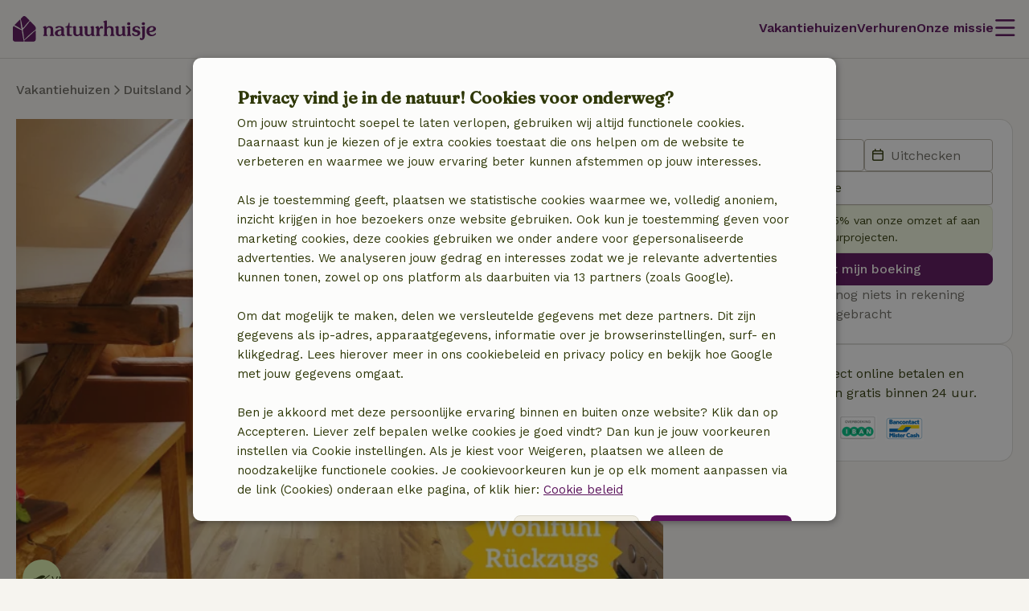

--- FILE ---
content_type: text/html; charset=UTF-8
request_url: https://www.natuurhuisje.nl/vakantiehuisje/74690
body_size: 31179
content:
<!DOCTYPE html>

<html lang="nl" data-language="nl" data-locale="nl_NL" data-icu-locale="nl-NL" data-env="prod" data-deployment-env="prod" data-ga-tracking-id="G-4XWR9YND2Q">
<head>
        
        

<meta name="logged_in" content="false"/>
<meta name="content_group" content="house-detail"/>
<meta name="site_section" content="other"/>
<meta name="user_type" content="unregistered" />
<meta name="currency" content="EUR" />

    <meta name="content-group" content="house-detail"/>

                            <script type='text/javascript'>var _conv_page_type="house-detail";</script>
                <script src="https://cdn-4.convertexperiments.com/js/10041649-10042587.js"></script>
    
        <meta charset="utf-8" />
    <meta http-equiv="X-UA-Compatible" content="IE=edge" /><script type="text/javascript">(window.NREUM||(NREUM={})).init={privacy:{cookies_enabled:true},ajax:{deny_list:[]},feature_flags:["experimental.resources"],performance:{capture_marks:false,capture_detail:false,capture_measures:true},distributed_tracing:{enabled:true}};(window.NREUM||(NREUM={})).loader_config={agentID:"538609534",accountID:"4483571",trustKey:"4483571",licenseKey:"NRJS-31ca1f38c342498cea5",applicationID:"537577888",browserID:"538609534"};;/*! For license information please see nr-loader-rum-1.302.0.min.js.LICENSE.txt */
(()=>{var e,t,r={122:(e,t,r)=>{"use strict";r.d(t,{a:()=>i});var n=r(944);function i(e,t){try{if(!e||"object"!=typeof e)return(0,n.R)(3);if(!t||"object"!=typeof t)return(0,n.R)(4);const r=Object.create(Object.getPrototypeOf(t),Object.getOwnPropertyDescriptors(t)),a=0===Object.keys(r).length?e:r;for(let o in a)if(void 0!==e[o])try{if(null===e[o]){r[o]=null;continue}Array.isArray(e[o])&&Array.isArray(t[o])?r[o]=Array.from(new Set([...e[o],...t[o]])):"object"==typeof e[o]&&"object"==typeof t[o]?r[o]=i(e[o],t[o]):r[o]=e[o]}catch(e){r[o]||(0,n.R)(1,e)}return r}catch(e){(0,n.R)(2,e)}}},154:(e,t,r)=>{"use strict";r.d(t,{OF:()=>c,RI:()=>i,WN:()=>u,bv:()=>a,gm:()=>o,mw:()=>s,sb:()=>d});var n=r(863);const i="undefined"!=typeof window&&!!window.document,a="undefined"!=typeof WorkerGlobalScope&&("undefined"!=typeof self&&self instanceof WorkerGlobalScope&&self.navigator instanceof WorkerNavigator||"undefined"!=typeof globalThis&&globalThis instanceof WorkerGlobalScope&&globalThis.navigator instanceof WorkerNavigator),o=i?window:"undefined"!=typeof WorkerGlobalScope&&("undefined"!=typeof self&&self instanceof WorkerGlobalScope&&self||"undefined"!=typeof globalThis&&globalThis instanceof WorkerGlobalScope&&globalThis),s=Boolean("hidden"===o?.document?.visibilityState),c=/iPad|iPhone|iPod/.test(o.navigator?.userAgent),d=c&&"undefined"==typeof SharedWorker,u=((()=>{const e=o.navigator?.userAgent?.match(/Firefox[/\s](\d+\.\d+)/);Array.isArray(e)&&e.length>=2&&e[1]})(),Date.now()-(0,n.t)())},163:(e,t,r)=>{"use strict";r.d(t,{j:()=>T});var n=r(384),i=r(741);var a=r(555);r(860).K7.genericEvents;const o="experimental.resources",s="register",c=e=>{if(!e||"string"!=typeof e)return!1;try{document.createDocumentFragment().querySelector(e)}catch{return!1}return!0};var d=r(614),u=r(944),l=r(122);const f="[data-nr-mask]",g=e=>(0,l.a)(e,(()=>{const e={feature_flags:[],experimental:{allow_registered_children:!1,resources:!1},mask_selector:"*",block_selector:"[data-nr-block]",mask_input_options:{color:!1,date:!1,"datetime-local":!1,email:!1,month:!1,number:!1,range:!1,search:!1,tel:!1,text:!1,time:!1,url:!1,week:!1,textarea:!1,select:!1,password:!0}};return{ajax:{deny_list:void 0,block_internal:!0,enabled:!0,autoStart:!0},api:{get allow_registered_children(){return e.feature_flags.includes(s)||e.experimental.allow_registered_children},set allow_registered_children(t){e.experimental.allow_registered_children=t},duplicate_registered_data:!1},distributed_tracing:{enabled:void 0,exclude_newrelic_header:void 0,cors_use_newrelic_header:void 0,cors_use_tracecontext_headers:void 0,allowed_origins:void 0},get feature_flags(){return e.feature_flags},set feature_flags(t){e.feature_flags=t},generic_events:{enabled:!0,autoStart:!0},harvest:{interval:30},jserrors:{enabled:!0,autoStart:!0},logging:{enabled:!0,autoStart:!0},metrics:{enabled:!0,autoStart:!0},obfuscate:void 0,page_action:{enabled:!0},page_view_event:{enabled:!0,autoStart:!0},page_view_timing:{enabled:!0,autoStart:!0},performance:{capture_marks:!1,capture_measures:!1,capture_detail:!0,resources:{get enabled(){return e.feature_flags.includes(o)||e.experimental.resources},set enabled(t){e.experimental.resources=t},asset_types:[],first_party_domains:[],ignore_newrelic:!0}},privacy:{cookies_enabled:!0},proxy:{assets:void 0,beacon:void 0},session:{expiresMs:d.wk,inactiveMs:d.BB},session_replay:{autoStart:!0,enabled:!1,preload:!1,sampling_rate:10,error_sampling_rate:100,collect_fonts:!1,inline_images:!1,fix_stylesheets:!0,mask_all_inputs:!0,get mask_text_selector(){return e.mask_selector},set mask_text_selector(t){c(t)?e.mask_selector="".concat(t,",").concat(f):""===t||null===t?e.mask_selector=f:(0,u.R)(5,t)},get block_class(){return"nr-block"},get ignore_class(){return"nr-ignore"},get mask_text_class(){return"nr-mask"},get block_selector(){return e.block_selector},set block_selector(t){c(t)?e.block_selector+=",".concat(t):""!==t&&(0,u.R)(6,t)},get mask_input_options(){return e.mask_input_options},set mask_input_options(t){t&&"object"==typeof t?e.mask_input_options={...t,password:!0}:(0,u.R)(7,t)}},session_trace:{enabled:!0,autoStart:!0},soft_navigations:{enabled:!0,autoStart:!0},spa:{enabled:!0,autoStart:!0},ssl:void 0,user_actions:{enabled:!0,elementAttributes:["id","className","tagName","type"]}}})());var p=r(154),m=r(324);let h=0;const v={buildEnv:m.F3,distMethod:m.Xs,version:m.xv,originTime:p.WN},b={appMetadata:{},customTransaction:void 0,denyList:void 0,disabled:!1,harvester:void 0,isolatedBacklog:!1,isRecording:!1,loaderType:void 0,maxBytes:3e4,obfuscator:void 0,onerror:void 0,ptid:void 0,releaseIds:{},session:void 0,timeKeeper:void 0,registeredEntities:[],jsAttributesMetadata:{bytes:0},get harvestCount(){return++h}},y=e=>{const t=(0,l.a)(e,b),r=Object.keys(v).reduce((e,t)=>(e[t]={value:v[t],writable:!1,configurable:!0,enumerable:!0},e),{});return Object.defineProperties(t,r)};var _=r(701);const w=e=>{const t=e.startsWith("http");e+="/",r.p=t?e:"https://"+e};var x=r(836),k=r(241);const S={accountID:void 0,trustKey:void 0,agentID:void 0,licenseKey:void 0,applicationID:void 0,xpid:void 0},A=e=>(0,l.a)(e,S),R=new Set;function T(e,t={},r,o){let{init:s,info:c,loader_config:d,runtime:u={},exposed:l=!0}=t;if(!c){const e=(0,n.pV)();s=e.init,c=e.info,d=e.loader_config}e.init=g(s||{}),e.loader_config=A(d||{}),c.jsAttributes??={},p.bv&&(c.jsAttributes.isWorker=!0),e.info=(0,a.D)(c);const f=e.init,m=[c.beacon,c.errorBeacon];R.has(e.agentIdentifier)||(f.proxy.assets&&(w(f.proxy.assets),m.push(f.proxy.assets)),f.proxy.beacon&&m.push(f.proxy.beacon),e.beacons=[...m],function(e){const t=(0,n.pV)();Object.getOwnPropertyNames(i.W.prototype).forEach(r=>{const n=i.W.prototype[r];if("function"!=typeof n||"constructor"===n)return;let a=t[r];e[r]&&!1!==e.exposed&&"micro-agent"!==e.runtime?.loaderType&&(t[r]=(...t)=>{const n=e[r](...t);return a?a(...t):n})})}(e),(0,n.US)("activatedFeatures",_.B),e.runSoftNavOverSpa&&=!0===f.soft_navigations.enabled&&f.feature_flags.includes("soft_nav")),u.denyList=[...f.ajax.deny_list||[],...f.ajax.block_internal?m:[]],u.ptid=e.agentIdentifier,u.loaderType=r,e.runtime=y(u),R.has(e.agentIdentifier)||(e.ee=x.ee.get(e.agentIdentifier),e.exposed=l,(0,k.W)({agentIdentifier:e.agentIdentifier,drained:!!_.B?.[e.agentIdentifier],type:"lifecycle",name:"initialize",feature:void 0,data:e.config})),R.add(e.agentIdentifier)}},234:(e,t,r)=>{"use strict";r.d(t,{W:()=>a});var n=r(836),i=r(687);class a{constructor(e,t){this.agentIdentifier=e,this.ee=n.ee.get(e),this.featureName=t,this.blocked=!1}deregisterDrain(){(0,i.x3)(this.agentIdentifier,this.featureName)}}},241:(e,t,r)=>{"use strict";r.d(t,{W:()=>a});var n=r(154);const i="newrelic";function a(e={}){try{n.gm.dispatchEvent(new CustomEvent(i,{detail:e}))}catch(e){}}},261:(e,t,r)=>{"use strict";r.d(t,{$9:()=>d,BL:()=>s,CH:()=>g,Dl:()=>_,Fw:()=>y,PA:()=>h,Pl:()=>n,Tb:()=>l,U2:()=>a,V1:()=>k,Wb:()=>x,bt:()=>b,cD:()=>v,d3:()=>w,dT:()=>c,eY:()=>p,fF:()=>f,hG:()=>i,k6:()=>o,nb:()=>m,o5:()=>u});const n="api-",i="addPageAction",a="addToTrace",o="addRelease",s="finished",c="interaction",d="log",u="noticeError",l="pauseReplay",f="recordCustomEvent",g="recordReplay",p="register",m="setApplicationVersion",h="setCurrentRouteName",v="setCustomAttribute",b="setErrorHandler",y="setPageViewName",_="setUserId",w="start",x="wrapLogger",k="measure"},289:(e,t,r)=>{"use strict";r.d(t,{GG:()=>a,Qr:()=>s,sB:()=>o});var n=r(878);function i(){return"undefined"==typeof document||"complete"===document.readyState}function a(e,t){if(i())return e();(0,n.sp)("load",e,t)}function o(e){if(i())return e();(0,n.DD)("DOMContentLoaded",e)}function s(e){if(i())return e();(0,n.sp)("popstate",e)}},324:(e,t,r)=>{"use strict";r.d(t,{F3:()=>i,Xs:()=>a,xv:()=>n});const n="1.302.0",i="PROD",a="CDN"},374:(e,t,r)=>{r.nc=(()=>{try{return document?.currentScript?.nonce}catch(e){}return""})()},384:(e,t,r)=>{"use strict";r.d(t,{NT:()=>o,US:()=>u,Zm:()=>s,bQ:()=>d,dV:()=>c,pV:()=>l});var n=r(154),i=r(863),a=r(910);const o={beacon:"bam.nr-data.net",errorBeacon:"bam.nr-data.net"};function s(){return n.gm.NREUM||(n.gm.NREUM={}),void 0===n.gm.newrelic&&(n.gm.newrelic=n.gm.NREUM),n.gm.NREUM}function c(){let e=s();return e.o||(e.o={ST:n.gm.setTimeout,SI:n.gm.setImmediate||n.gm.setInterval,CT:n.gm.clearTimeout,XHR:n.gm.XMLHttpRequest,REQ:n.gm.Request,EV:n.gm.Event,PR:n.gm.Promise,MO:n.gm.MutationObserver,FETCH:n.gm.fetch,WS:n.gm.WebSocket},(0,a.i)(...Object.values(e.o))),e}function d(e,t){let r=s();r.initializedAgents??={},t.initializedAt={ms:(0,i.t)(),date:new Date},r.initializedAgents[e]=t}function u(e,t){s()[e]=t}function l(){return function(){let e=s();const t=e.info||{};e.info={beacon:o.beacon,errorBeacon:o.errorBeacon,...t}}(),function(){let e=s();const t=e.init||{};e.init={...t}}(),c(),function(){let e=s();const t=e.loader_config||{};e.loader_config={...t}}(),s()}},389:(e,t,r)=>{"use strict";function n(e,t=500,r={}){const n=r?.leading||!1;let i;return(...r)=>{n&&void 0===i&&(e.apply(this,r),i=setTimeout(()=>{i=clearTimeout(i)},t)),n||(clearTimeout(i),i=setTimeout(()=>{e.apply(this,r)},t))}}function i(e){let t=!1;return(...r)=>{t||(t=!0,e.apply(this,r))}}r.d(t,{J:()=>i,s:()=>n})},555:(e,t,r)=>{"use strict";r.d(t,{D:()=>s,f:()=>o});var n=r(384),i=r(122);const a={beacon:n.NT.beacon,errorBeacon:n.NT.errorBeacon,licenseKey:void 0,applicationID:void 0,sa:void 0,queueTime:void 0,applicationTime:void 0,ttGuid:void 0,user:void 0,account:void 0,product:void 0,extra:void 0,jsAttributes:{},userAttributes:void 0,atts:void 0,transactionName:void 0,tNamePlain:void 0};function o(e){try{return!!e.licenseKey&&!!e.errorBeacon&&!!e.applicationID}catch(e){return!1}}const s=e=>(0,i.a)(e,a)},566:(e,t,r)=>{"use strict";r.d(t,{LA:()=>s,bz:()=>o});var n=r(154);const i="xxxxxxxx-xxxx-4xxx-yxxx-xxxxxxxxxxxx";function a(e,t){return e?15&e[t]:16*Math.random()|0}function o(){const e=n.gm?.crypto||n.gm?.msCrypto;let t,r=0;return e&&e.getRandomValues&&(t=e.getRandomValues(new Uint8Array(30))),i.split("").map(e=>"x"===e?a(t,r++).toString(16):"y"===e?(3&a()|8).toString(16):e).join("")}function s(e){const t=n.gm?.crypto||n.gm?.msCrypto;let r,i=0;t&&t.getRandomValues&&(r=t.getRandomValues(new Uint8Array(e)));const o=[];for(var s=0;s<e;s++)o.push(a(r,i++).toString(16));return o.join("")}},606:(e,t,r)=>{"use strict";r.d(t,{i:()=>a});var n=r(908);a.on=o;var i=a.handlers={};function a(e,t,r,a){o(a||n.d,i,e,t,r)}function o(e,t,r,i,a){a||(a="feature"),e||(e=n.d);var o=t[a]=t[a]||{};(o[r]=o[r]||[]).push([e,i])}},607:(e,t,r)=>{"use strict";r.d(t,{W:()=>n});const n=(0,r(566).bz)()},614:(e,t,r)=>{"use strict";r.d(t,{BB:()=>o,H3:()=>n,g:()=>d,iL:()=>c,tS:()=>s,uh:()=>i,wk:()=>a});const n="NRBA",i="SESSION",a=144e5,o=18e5,s={STARTED:"session-started",PAUSE:"session-pause",RESET:"session-reset",RESUME:"session-resume",UPDATE:"session-update"},c={SAME_TAB:"same-tab",CROSS_TAB:"cross-tab"},d={OFF:0,FULL:1,ERROR:2}},630:(e,t,r)=>{"use strict";r.d(t,{T:()=>n});const n=r(860).K7.pageViewEvent},646:(e,t,r)=>{"use strict";r.d(t,{y:()=>n});class n{constructor(e){this.contextId=e}}},687:(e,t,r)=>{"use strict";r.d(t,{Ak:()=>d,Ze:()=>f,x3:()=>u});var n=r(241),i=r(836),a=r(606),o=r(860),s=r(646);const c={};function d(e,t){const r={staged:!1,priority:o.P3[t]||0};l(e),c[e].get(t)||c[e].set(t,r)}function u(e,t){e&&c[e]&&(c[e].get(t)&&c[e].delete(t),p(e,t,!1),c[e].size&&g(e))}function l(e){if(!e)throw new Error("agentIdentifier required");c[e]||(c[e]=new Map)}function f(e="",t="feature",r=!1){if(l(e),!e||!c[e].get(t)||r)return p(e,t);c[e].get(t).staged=!0,g(e)}function g(e){const t=Array.from(c[e]);t.every(([e,t])=>t.staged)&&(t.sort((e,t)=>e[1].priority-t[1].priority),t.forEach(([t])=>{c[e].delete(t),p(e,t)}))}function p(e,t,r=!0){const o=e?i.ee.get(e):i.ee,c=a.i.handlers;if(!o.aborted&&o.backlog&&c){if((0,n.W)({agentIdentifier:e,type:"lifecycle",name:"drain",feature:t}),r){const e=o.backlog[t],r=c[t];if(r){for(let t=0;e&&t<e.length;++t)m(e[t],r);Object.entries(r).forEach(([e,t])=>{Object.values(t||{}).forEach(t=>{t[0]?.on&&t[0]?.context()instanceof s.y&&t[0].on(e,t[1])})})}}o.isolatedBacklog||delete c[t],o.backlog[t]=null,o.emit("drain-"+t,[])}}function m(e,t){var r=e[1];Object.values(t[r]||{}).forEach(t=>{var r=e[0];if(t[0]===r){var n=t[1],i=e[3],a=e[2];n.apply(i,a)}})}},699:(e,t,r)=>{"use strict";r.d(t,{It:()=>a,KC:()=>s,No:()=>i,qh:()=>o});var n=r(860);const i=16e3,a=1e6,o="SESSION_ERROR",s={[n.K7.logging]:!0,[n.K7.genericEvents]:!1,[n.K7.jserrors]:!1,[n.K7.ajax]:!1}},701:(e,t,r)=>{"use strict";r.d(t,{B:()=>a,t:()=>o});var n=r(241);const i=new Set,a={};function o(e,t){const r=t.agentIdentifier;a[r]??={},e&&"object"==typeof e&&(i.has(r)||(t.ee.emit("rumresp",[e]),a[r]=e,i.add(r),(0,n.W)({agentIdentifier:r,loaded:!0,drained:!0,type:"lifecycle",name:"load",feature:void 0,data:e})))}},741:(e,t,r)=>{"use strict";r.d(t,{W:()=>a});var n=r(944),i=r(261);class a{#e(e,...t){if(this[e]!==a.prototype[e])return this[e](...t);(0,n.R)(35,e)}addPageAction(e,t){return this.#e(i.hG,e,t)}register(e){return this.#e(i.eY,e)}recordCustomEvent(e,t){return this.#e(i.fF,e,t)}setPageViewName(e,t){return this.#e(i.Fw,e,t)}setCustomAttribute(e,t,r){return this.#e(i.cD,e,t,r)}noticeError(e,t){return this.#e(i.o5,e,t)}setUserId(e){return this.#e(i.Dl,e)}setApplicationVersion(e){return this.#e(i.nb,e)}setErrorHandler(e){return this.#e(i.bt,e)}addRelease(e,t){return this.#e(i.k6,e,t)}log(e,t){return this.#e(i.$9,e,t)}start(){return this.#e(i.d3)}finished(e){return this.#e(i.BL,e)}recordReplay(){return this.#e(i.CH)}pauseReplay(){return this.#e(i.Tb)}addToTrace(e){return this.#e(i.U2,e)}setCurrentRouteName(e){return this.#e(i.PA,e)}interaction(e){return this.#e(i.dT,e)}wrapLogger(e,t,r){return this.#e(i.Wb,e,t,r)}measure(e,t){return this.#e(i.V1,e,t)}}},773:(e,t,r)=>{"use strict";r.d(t,{z_:()=>a,XG:()=>s,TZ:()=>n,rs:()=>i,xV:()=>o});r(154),r(566),r(384);const n=r(860).K7.metrics,i="sm",a="cm",o="storeSupportabilityMetrics",s="storeEventMetrics"},782:(e,t,r)=>{"use strict";r.d(t,{T:()=>n});const n=r(860).K7.pageViewTiming},836:(e,t,r)=>{"use strict";r.d(t,{P:()=>s,ee:()=>c});var n=r(384),i=r(990),a=r(646),o=r(607);const s="nr@context:".concat(o.W),c=function e(t,r){var n={},o={},u={},l=!1;try{l=16===r.length&&d.initializedAgents?.[r]?.runtime.isolatedBacklog}catch(e){}var f={on:p,addEventListener:p,removeEventListener:function(e,t){var r=n[e];if(!r)return;for(var i=0;i<r.length;i++)r[i]===t&&r.splice(i,1)},emit:function(e,r,n,i,a){!1!==a&&(a=!0);if(c.aborted&&!i)return;t&&a&&t.emit(e,r,n);var s=g(n);m(e).forEach(e=>{e.apply(s,r)});var d=v()[o[e]];d&&d.push([f,e,r,s]);return s},get:h,listeners:m,context:g,buffer:function(e,t){const r=v();if(t=t||"feature",f.aborted)return;Object.entries(e||{}).forEach(([e,n])=>{o[n]=t,t in r||(r[t]=[])})},abort:function(){f._aborted=!0,Object.keys(f.backlog).forEach(e=>{delete f.backlog[e]})},isBuffering:function(e){return!!v()[o[e]]},debugId:r,backlog:l?{}:t&&"object"==typeof t.backlog?t.backlog:{},isolatedBacklog:l};return Object.defineProperty(f,"aborted",{get:()=>{let e=f._aborted||!1;return e||(t&&(e=t.aborted),e)}}),f;function g(e){return e&&e instanceof a.y?e:e?(0,i.I)(e,s,()=>new a.y(s)):new a.y(s)}function p(e,t){n[e]=m(e).concat(t)}function m(e){return n[e]||[]}function h(t){return u[t]=u[t]||e(f,t)}function v(){return f.backlog}}(void 0,"globalEE"),d=(0,n.Zm)();d.ee||(d.ee=c)},843:(e,t,r)=>{"use strict";r.d(t,{u:()=>i});var n=r(878);function i(e,t=!1,r,i){(0,n.DD)("visibilitychange",function(){if(t)return void("hidden"===document.visibilityState&&e());e(document.visibilityState)},r,i)}},860:(e,t,r)=>{"use strict";r.d(t,{$J:()=>u,K7:()=>c,P3:()=>d,XX:()=>i,Yy:()=>s,df:()=>a,qY:()=>n,v4:()=>o});const n="events",i="jserrors",a="browser/blobs",o="rum",s="browser/logs",c={ajax:"ajax",genericEvents:"generic_events",jserrors:i,logging:"logging",metrics:"metrics",pageAction:"page_action",pageViewEvent:"page_view_event",pageViewTiming:"page_view_timing",sessionReplay:"session_replay",sessionTrace:"session_trace",softNav:"soft_navigations",spa:"spa"},d={[c.pageViewEvent]:1,[c.pageViewTiming]:2,[c.metrics]:3,[c.jserrors]:4,[c.spa]:5,[c.ajax]:6,[c.sessionTrace]:7,[c.softNav]:8,[c.sessionReplay]:9,[c.logging]:10,[c.genericEvents]:11},u={[c.pageViewEvent]:o,[c.pageViewTiming]:n,[c.ajax]:n,[c.spa]:n,[c.softNav]:n,[c.metrics]:i,[c.jserrors]:i,[c.sessionTrace]:a,[c.sessionReplay]:a,[c.logging]:s,[c.genericEvents]:"ins"}},863:(e,t,r)=>{"use strict";function n(){return Math.floor(performance.now())}r.d(t,{t:()=>n})},878:(e,t,r)=>{"use strict";function n(e,t){return{capture:e,passive:!1,signal:t}}function i(e,t,r=!1,i){window.addEventListener(e,t,n(r,i))}function a(e,t,r=!1,i){document.addEventListener(e,t,n(r,i))}r.d(t,{DD:()=>a,jT:()=>n,sp:()=>i})},908:(e,t,r)=>{"use strict";r.d(t,{d:()=>n,p:()=>i});var n=r(836).ee.get("handle");function i(e,t,r,i,a){a?(a.buffer([e],i),a.emit(e,t,r)):(n.buffer([e],i),n.emit(e,t,r))}},910:(e,t,r)=>{"use strict";r.d(t,{i:()=>a});var n=r(944);const i=new Map;function a(...e){return e.every(e=>{if(i.has(e))return i.get(e);const t="function"==typeof e&&e.toString().includes("[native code]");return t||(0,n.R)(64,e?.name||e?.toString()),i.set(e,t),t})}},944:(e,t,r)=>{"use strict";r.d(t,{R:()=>i});var n=r(241);function i(e,t){"function"==typeof console.debug&&(console.debug("New Relic Warning: https://github.com/newrelic/newrelic-browser-agent/blob/main/docs/warning-codes.md#".concat(e),t),(0,n.W)({agentIdentifier:null,drained:null,type:"data",name:"warn",feature:"warn",data:{code:e,secondary:t}}))}},990:(e,t,r)=>{"use strict";r.d(t,{I:()=>i});var n=Object.prototype.hasOwnProperty;function i(e,t,r){if(n.call(e,t))return e[t];var i=r();if(Object.defineProperty&&Object.keys)try{return Object.defineProperty(e,t,{value:i,writable:!0,enumerable:!1}),i}catch(e){}return e[t]=i,i}}},n={};function i(e){var t=n[e];if(void 0!==t)return t.exports;var a=n[e]={exports:{}};return r[e](a,a.exports,i),a.exports}i.m=r,i.d=(e,t)=>{for(var r in t)i.o(t,r)&&!i.o(e,r)&&Object.defineProperty(e,r,{enumerable:!0,get:t[r]})},i.f={},i.e=e=>Promise.all(Object.keys(i.f).reduce((t,r)=>(i.f[r](e,t),t),[])),i.u=e=>"nr-rum-1.302.0.min.js",i.o=(e,t)=>Object.prototype.hasOwnProperty.call(e,t),e={},t="NRBA-1.302.0.PROD:",i.l=(r,n,a,o)=>{if(e[r])e[r].push(n);else{var s,c;if(void 0!==a)for(var d=document.getElementsByTagName("script"),u=0;u<d.length;u++){var l=d[u];if(l.getAttribute("src")==r||l.getAttribute("data-webpack")==t+a){s=l;break}}if(!s){c=!0;var f={296:"sha512-wOb3n9Oo7XFlPj8/eeDjhAZxpAcaDdsBkC//L8axozi0po4wdPEJ2ECVlu9KEBVFgfQVL0TCY6kPzr0KcVfkBQ=="};(s=document.createElement("script")).charset="utf-8",i.nc&&s.setAttribute("nonce",i.nc),s.setAttribute("data-webpack",t+a),s.src=r,0!==s.src.indexOf(window.location.origin+"/")&&(s.crossOrigin="anonymous"),f[o]&&(s.integrity=f[o])}e[r]=[n];var g=(t,n)=>{s.onerror=s.onload=null,clearTimeout(p);var i=e[r];if(delete e[r],s.parentNode&&s.parentNode.removeChild(s),i&&i.forEach(e=>e(n)),t)return t(n)},p=setTimeout(g.bind(null,void 0,{type:"timeout",target:s}),12e4);s.onerror=g.bind(null,s.onerror),s.onload=g.bind(null,s.onload),c&&document.head.appendChild(s)}},i.r=e=>{"undefined"!=typeof Symbol&&Symbol.toStringTag&&Object.defineProperty(e,Symbol.toStringTag,{value:"Module"}),Object.defineProperty(e,"__esModule",{value:!0})},i.p="https://js-agent.newrelic.com/",(()=>{var e={374:0,840:0};i.f.j=(t,r)=>{var n=i.o(e,t)?e[t]:void 0;if(0!==n)if(n)r.push(n[2]);else{var a=new Promise((r,i)=>n=e[t]=[r,i]);r.push(n[2]=a);var o=i.p+i.u(t),s=new Error;i.l(o,r=>{if(i.o(e,t)&&(0!==(n=e[t])&&(e[t]=void 0),n)){var a=r&&("load"===r.type?"missing":r.type),o=r&&r.target&&r.target.src;s.message="Loading chunk "+t+" failed.\n("+a+": "+o+")",s.name="ChunkLoadError",s.type=a,s.request=o,n[1](s)}},"chunk-"+t,t)}};var t=(t,r)=>{var n,a,[o,s,c]=r,d=0;if(o.some(t=>0!==e[t])){for(n in s)i.o(s,n)&&(i.m[n]=s[n]);if(c)c(i)}for(t&&t(r);d<o.length;d++)a=o[d],i.o(e,a)&&e[a]&&e[a][0](),e[a]=0},r=self["webpackChunk:NRBA-1.302.0.PROD"]=self["webpackChunk:NRBA-1.302.0.PROD"]||[];r.forEach(t.bind(null,0)),r.push=t.bind(null,r.push.bind(r))})(),(()=>{"use strict";i(374);var e=i(566),t=i(741);class r extends t.W{agentIdentifier=(0,e.LA)(16)}var n=i(860);const a=Object.values(n.K7);var o=i(163);var s=i(908),c=i(863),d=i(261),u=i(241),l=i(944),f=i(701),g=i(773);function p(e,t,i,a){const o=a||i;!o||o[e]&&o[e]!==r.prototype[e]||(o[e]=function(){(0,s.p)(g.xV,["API/"+e+"/called"],void 0,n.K7.metrics,i.ee),(0,u.W)({agentIdentifier:i.agentIdentifier,drained:!!f.B?.[i.agentIdentifier],type:"data",name:"api",feature:d.Pl+e,data:{}});try{return t.apply(this,arguments)}catch(e){(0,l.R)(23,e)}})}function m(e,t,r,n,i){const a=e.info;null===r?delete a.jsAttributes[t]:a.jsAttributes[t]=r,(i||null===r)&&(0,s.p)(d.Pl+n,[(0,c.t)(),t,r],void 0,"session",e.ee)}var h=i(687),v=i(234),b=i(289),y=i(154),_=i(384);const w=e=>y.RI&&!0===e?.privacy.cookies_enabled;function x(e){return!!(0,_.dV)().o.MO&&w(e)&&!0===e?.session_trace.enabled}var k=i(389),S=i(699);class A extends v.W{constructor(e,t){super(e.agentIdentifier,t),this.agentRef=e,this.abortHandler=void 0,this.featAggregate=void 0,this.onAggregateImported=void 0,this.deferred=Promise.resolve(),!1===e.init[this.featureName].autoStart?this.deferred=new Promise((t,r)=>{this.ee.on("manual-start-all",(0,k.J)(()=>{(0,h.Ak)(e.agentIdentifier,this.featureName),t()}))}):(0,h.Ak)(e.agentIdentifier,t)}importAggregator(e,t,r={}){if(this.featAggregate)return;let n;this.onAggregateImported=new Promise(e=>{n=e});const a=async()=>{let a;await this.deferred;try{if(w(e.init)){const{setupAgentSession:t}=await i.e(296).then(i.bind(i,305));a=t(e)}}catch(e){(0,l.R)(20,e),this.ee.emit("internal-error",[e]),(0,s.p)(S.qh,[e],void 0,this.featureName,this.ee)}try{if(!this.#t(this.featureName,a,e.init))return(0,h.Ze)(this.agentIdentifier,this.featureName),void n(!1);const{Aggregate:i}=await t();this.featAggregate=new i(e,r),e.runtime.harvester.initializedAggregates.push(this.featAggregate),n(!0)}catch(e){(0,l.R)(34,e),this.abortHandler?.(),(0,h.Ze)(this.agentIdentifier,this.featureName,!0),n(!1),this.ee&&this.ee.abort()}};y.RI?(0,b.GG)(()=>a(),!0):a()}#t(e,t,r){if(this.blocked)return!1;switch(e){case n.K7.sessionReplay:return x(r)&&!!t;case n.K7.sessionTrace:return!!t;default:return!0}}}var R=i(630),T=i(614);class E extends A{static featureName=R.T;constructor(e){var t;super(e,R.T),this.setupInspectionEvents(e.agentIdentifier),t=e,p(d.Fw,function(e,r){"string"==typeof e&&("/"!==e.charAt(0)&&(e="/"+e),t.runtime.customTransaction=(r||"http://custom.transaction")+e,(0,s.p)(d.Pl+d.Fw,[(0,c.t)()],void 0,void 0,t.ee))},t),this.ee.on("api-send-rum",(e,t)=>(0,s.p)("send-rum",[e,t],void 0,this.featureName,this.ee)),this.importAggregator(e,()=>i.e(296).then(i.bind(i,108)))}setupInspectionEvents(e){const t=(t,r)=>{t&&(0,u.W)({agentIdentifier:e,timeStamp:t.timeStamp,loaded:"complete"===t.target.readyState,type:"window",name:r,data:t.target.location+""})};(0,b.sB)(e=>{t(e,"DOMContentLoaded")}),(0,b.GG)(e=>{t(e,"load")}),(0,b.Qr)(e=>{t(e,"navigate")}),this.ee.on(T.tS.UPDATE,(t,r)=>{(0,u.W)({agentIdentifier:e,type:"lifecycle",name:"session",data:r})})}}var N=i(843),j=i(878),I=i(782);class O extends A{static featureName=I.T;constructor(e){super(e,I.T),y.RI&&((0,N.u)(()=>(0,s.p)("docHidden",[(0,c.t)()],void 0,I.T,this.ee),!0),(0,j.sp)("pagehide",()=>(0,s.p)("winPagehide",[(0,c.t)()],void 0,I.T,this.ee)),this.importAggregator(e,()=>i.e(296).then(i.bind(i,350))))}}class P extends A{static featureName=g.TZ;constructor(e){super(e,g.TZ),y.RI&&document.addEventListener("securitypolicyviolation",e=>{(0,s.p)(g.xV,["Generic/CSPViolation/Detected"],void 0,this.featureName,this.ee)}),this.importAggregator(e,()=>i.e(296).then(i.bind(i,623)))}}new class extends r{constructor(e){var t;(super(),y.gm)?(this.features={},(0,_.bQ)(this.agentIdentifier,this),this.desiredFeatures=new Set(e.features||[]),this.desiredFeatures.add(E),this.runSoftNavOverSpa=[...this.desiredFeatures].some(e=>e.featureName===n.K7.softNav),(0,o.j)(this,e,e.loaderType||"agent"),t=this,p(d.cD,function(e,r,n=!1){if("string"==typeof e){if(["string","number","boolean"].includes(typeof r)||null===r)return m(t,e,r,d.cD,n);(0,l.R)(40,typeof r)}else(0,l.R)(39,typeof e)},t),function(e){p(d.Dl,function(t){if("string"==typeof t||null===t)return m(e,"enduser.id",t,d.Dl,!0);(0,l.R)(41,typeof t)},e)}(this),function(e){p(d.nb,function(t){if("string"==typeof t||null===t)return m(e,"application.version",t,d.nb,!1);(0,l.R)(42,typeof t)},e)}(this),function(e){p(d.d3,function(){e.ee.emit("manual-start-all")},e)}(this),this.run()):(0,l.R)(21)}get config(){return{info:this.info,init:this.init,loader_config:this.loader_config,runtime:this.runtime}}get api(){return this}run(){try{const e=function(e){const t={};return a.forEach(r=>{t[r]=!!e[r]?.enabled}),t}(this.init),t=[...this.desiredFeatures];t.sort((e,t)=>n.P3[e.featureName]-n.P3[t.featureName]),t.forEach(t=>{if(!e[t.featureName]&&t.featureName!==n.K7.pageViewEvent)return;if(this.runSoftNavOverSpa&&t.featureName===n.K7.spa)return;if(!this.runSoftNavOverSpa&&t.featureName===n.K7.softNav)return;const r=function(e){switch(e){case n.K7.ajax:return[n.K7.jserrors];case n.K7.sessionTrace:return[n.K7.ajax,n.K7.pageViewEvent];case n.K7.sessionReplay:return[n.K7.sessionTrace];case n.K7.pageViewTiming:return[n.K7.pageViewEvent];default:return[]}}(t.featureName).filter(e=>!(e in this.features));r.length>0&&(0,l.R)(36,{targetFeature:t.featureName,missingDependencies:r}),this.features[t.featureName]=new t(this)})}catch(e){(0,l.R)(22,e);for(const e in this.features)this.features[e].abortHandler?.();const t=(0,_.Zm)();delete t.initializedAgents[this.agentIdentifier]?.features,delete this.sharedAggregator;return t.ee.get(this.agentIdentifier).abort(),!1}}}({features:[E,O,P],loaderType:"lite"})})()})();</script>
    <meta name="viewport" content="width=device-width, initial-scale=1.0, interactive-widget=resizes-content">

    <link rel="apple-touch-icon" sizes="180x180" href="/apple-touch-icon.png?v=_66da7689a3b7fce94018847752387d44">
    <link rel="icon" type="image/x-icon" sizes="32x32" href="/favicon-32x32.png?v=_66da7689a3b7fce94018847752387d44">
    <link rel="icon" type="image/x-icon" sizes="16x16" href="/favicon-16x16.png?v=_66da7689a3b7fce94018847752387d44">
    <link rel="manifest" href="/site.nl_NL.webmanifest?v=_66da7689a3b7fce94018847752387d44">
    <link rel="mask-icon" href="/safari-pinned-tab.svg?v=_66da7689a3b7fce94018847752387d44" color="#225544">
    <meta name="apple-mobile-web-app-title" content="Natuurhuisje.nl">
    <meta name="application-name" content="Natuurhuisje.nl">
    <meta name="mobile-web-app-capable" value="yes">
    <meta name="msapplication-TileColor" content="#ffffff">
    <meta name="theme-color" content="#f6f4ef">

    <link rel="dns-prefetch" href="https://www.google-analytics.com">
    <link rel="dns-prefetch" href="https://connect.facebook.net">
    <link rel="dns-prefetch" href="https://stats.g.doubleclick.net">
    <link rel="dns-prefetch" href="https://squeezely.tech">
    <link rel="dns-prefetch" href="https://assets.nature.house">

    <link rel="alternate" hreflang="nl" href="https://www.natuurhuisje.nl/vakantiehuisje/74690"><link rel="alternate" hreflang="nl-BE" href="https://www.natuurhuisje.be/vakantiehuisje/74690"><link rel="alternate" hreflang="en" href="https://www.nature.house/cottage/74690"><link rel="alternate" hreflang="de" href="https://www.naturhaeuschen.de/ferienhaus/74690"><link rel="alternate" hreflang="fr" href="https://www.maisonnature.fr/location-vacances/74690"><link rel="alternate" hreflang="fr-BE" href="https://www.maisonnature.be/location-vacances/74690"><link rel="alternate" hreflang="it" href="https://www.casanellanatura.it/case-vacanze/74690">
    
    <!-- Google Tag Manager -->
    <script>(function(w, d, s, l, i) {
            w[l] = w[l] || [];
            w[l].push({ 'gtm.start': new Date().getTime(), event: 'gtm.js' });
            var f = d.getElementsByTagName(s)[0], j = d.createElement(s);
            j.async = true;
            j.src = 'https://www.natuurhuisje.nl/metrics/2qlvroykgji.js?' + i;
            f.parentNode.insertBefore(j, f);
        })(window, document, 'script', 'dataLayer', '7=AA5aLC0iXyE%2FLSlTKTUhUB9XVUVISRYYVAQGHwwaAB4cAxQBHEEcGk8ZCBtEQB8THRgOCAo%3D');</script>
    <!-- End Google Tag Manager -->

    <title>Natuurhuisje 74690  - huisje in Königsberg in Bayern | Natuurhuisje.nl</title>

    <meta name="description" content="Vakantiehuis 74690 voor 2 personen in Königsberg in Bayern huren? Met jouw boeking steun je lokale natuurprojecten. Lees meer over dit huisje op Natuurhuisje.nl!"/>

            
        <meta id="house-id" content="74690" />
        <meta id="instant-booking" content="false" />
        <meta id="status" content="online" />

        <link rel="dns-prefetch" href="https://images.nature.house">

<meta id="data-layer" content="{&quot;products&quot;:[{&quot;id&quot;:74690,&quot;name&quot;:&quot;Natuurhuisje in K\u00f6nigsberg in Bayern&quot;,&quot;language&quot;:&quot;nl_NL&quot;,&quot;price&quot;:&quot;&quot;,&quot;type&quot;:&quot;own&quot;}],&quot;custom_lastcountry&quot;:&quot;Duitsland&quot;,&quot;custom_lastregion&quot;:&quot;Beieren&quot;,&quot;custom_lastdepartment&quot;:&quot;&quot;,&quot;custom_lastcity&quot;:&quot;K\u00f6nigsberg in Bayern&quot;,&quot;custom_bedrooms&quot;:1,&quot;custom_type&quot;:&quot;vakantiehuis&quot;,&quot;custom_theme&quot;:&quot;Tussen de velden, Niet op een vakantiepark&quot;,&quot;custom_service&quot;:&quot;tuinmeubilair, sauna, internettoegang (WiFi), tuin (omheind), afwasmachine, internet, zwembad (gemeenschappelijk), tuin, tv, contactloos verblijf, laadpaal&quot;,&quot;custom_location&quot;:&quot;op de rand van een dorpje&quot;,&quot;custom_durability&quot;:&quot;renewable_energy, grow_ecological_food, distinguishable_waste&quot;,&quot;custom_reviews&quot;:0,&quot;custom_nature&quot;:0,&quot;currency&quot;:&quot;EUR&quot;}">

<script type="application/ld+json">
    {
        "@context": "https://schema.org",
        "@type": "BreadcrumbList",
        "itemListElement":
        [
                                                {
                        "@type": "ListItem",
                        "position": 1,
                        "name": "Vakantiehuizen",
                        "item": "https://www.natuurhuisje.nl/vakantiehuizen"
                    } ,
                                                                {
                        "@type": "ListItem",
                        "position": 2,
                        "name": "Duitsland",
                        "item": "https://www.natuurhuisje.nl/vakantiehuizen/duitsland"
                    } ,
                                                                {
                        "@type": "ListItem",
                        "position": 3,
                        "name": "Beieren",
                        "item": "https://www.natuurhuisje.nl/vakantiehuizen/duitsland/beieren"
                    } ,
                                                                {
                        "@type": "ListItem",
                        "position": 4,
                        "name": "Königsberg in Bayern",
                        "item": "https://www.natuurhuisje.nl/plaatsen/koenigsberg-in-bayern"
                    } ,
                                                                {
                        "@type": "ListItem",
                        "position": 5,
                        "name": "Natuurhuisje 74690",
                        "item": "https://www.natuurhuisje.nl/vakantiehuisje/74690"
                    } 
                                    ]
    }
</script>

        <meta property="og:type" content="website" />
<meta property="og:site_name" content="Natuurhuisje.nl" />
<meta property="og:title" content="Natuurhuisje 74690  - huisje in Königsberg in Bayern | Natuurhuisje.nl"/><meta property="og:url" content="https://www.natuurhuisje.nl/vakantiehuisje/74690" /><meta property="og:description" content="Vakantiehuis 74690 voor 2 personen in Königsberg in Bayern huren? Met jouw boeking steun je lokale natuurprojecten. Lees meer over dit huisje op Natuurhuisje.nl!"/><meta property="og:image" content="https://nature.house/cdn-cgi/imagedelivery/8Ahqf8RmIwfc0e1N5qGmxg/5824e841-61c0-4113-c66a-e56cb1571b00/rotate=0,fit=cover,width=760,height=490"/>
<meta name="twitter:card" content="summary_large_image" />
<meta name="twitter:site" content="@natuurhuisje" />
<meta property="twitter:title" content="Natuurhuisje 74690  - huisje in Königsberg in Bayern | Natuurhuisje.nl"/><meta property="twitter:description" content="Vakantiehuis 74690 voor 2 personen in Königsberg in Bayern huren? Met jouw boeking steun je lokale natuurprojecten. Lees meer over dit huisje op Natuurhuisje.nl!"/><meta property="twitter:image" content="https://nature.house/cdn-cgi/imagedelivery/8Ahqf8RmIwfc0e1N5qGmxg/5824e841-61c0-4113-c66a-e56cb1571b00/rotate=0,fit=cover,width=760,height=490"/>    
    
    
            <link rel="canonical" href="https://www.natuurhuisje.nl/vakantiehuisje/74690"/>
    
                

        <script type="application/ld+json">
    {
        "@context": "http://schema.org",
        "@type": "Accommodation",
        "name": "Natuurhuisje in Königsberg in Bayern",
        "url": "/vakantiehuisje/74690",
        "description": "Dit gezellige appartement bevindt zich op de 1e verdieping van het monumentale vakantiehuis. &lt;br /&gt;
&lt;br /&gt;
Ingericht met eco-designmeubels gemaakt van natuurlijk hout in onze eigen timmerwerkplaats. Airconditioning, bed met extra lang linnen, zwemvijver en sauna in de tuin - dit zijn slechts enkele van de leuke dingen die een vakantie hier zo aangenaam maken, ongeacht het seizoen. &lt;br /&gt;
&lt;br /&gt;
Het huis wordt van energie en warmte voorzien door een eigen zonnesysteem met opslag. Een elektrisch oplaadpunt voorziet de auto&amp;#039;s van onze gasten van elektriciteit. We hebben speciale nadruk gelegd op lokale, natuurlijke materialen en regionale producten in de bouw en inrichting, en we proberen waar mogelijk zonder plastic te werken en zo duurzaam mogelijk te zijn. Vanaf een minimum leeftijd van 14 jaar - Alleen volwassenen. &lt;br /&gt;
Huisdieren niet toegestaan.",
        "image": "https://nature.house/cdn-cgi/imagedelivery/8Ahqf8RmIwfc0e1N5qGmxg/5824e841-61c0-4113-c66a-e56cb1571b00/rotate=0,fit=cover,width=760,height=490",
        "petsAllowed": false,
        "address": {
            "@type": "PostalAddress",
            "addressLocality": "Königsberg in Bayern",
            "addressRegion": "Beieren",
            "addressCountry": {
                "@type": "Country",
                "name": "Duitsland"
            }
        }
      }
</script>
    
    
    <link crossorigin rel="stylesheet" href="https://assets.nature.house/build-react/uiLibrary-arGnkS5i.css">

            <link rel="stylesheet" href="https://assets.nature.house/build/1091.36269640.css"><link rel="stylesheet" href="https://assets.nature.house/build/952.9245ed4e.css"><link rel="stylesheet" href="https://assets.nature.house/build/4441.4592c2ea.css"><link rel="stylesheet" href="https://assets.nature.house/build/app.977ebc26.css">
    

    <link rel="stylesheet" href="https://assets.nature.house/build/listing.b34ad008.css">

    <link crossorigin rel="stylesheet" href="https://assets.nature.house/build-react/index-Czw92lsF.css">
    <link rel="preconnect" href="https://assets.nature.house" crossorigin/>
    <link
        rel="preload"
        href="https://assets.nature.house/design-system/v4.52.0/fonts/fraunces/fraunces.woff2"
        as="font"
        type="font/woff2"
        crossorigin="anonymous"
    />

    <link
        rel="preload"
        href="https://assets.nature.house/design-system/v4.52.0/fonts/fraunces/fraunces-italic.woff2"
        as="font"
        type="font/woff2"
        crossorigin="anonymous"
    />

    <link
        rel="preload"
        href="https://assets.nature.house/design-system/v4.52.0/fonts/work-sans/work-sans.woff2"
        as="font"
        type="font/woff2"
        crossorigin="anonymous"
    />

    <link
        rel="preload"
        href="https://assets.nature.house/design-system/v4.52.0/fonts/work-sans/work-sans-italic.woff2"
        as="font"
        type="font/woff2"
        crossorigin="anonymous"
    />

    <link
        rel="preload"
        href="https://assets.nature.house/design-system/v4.52.0/fonts/font-awesome/fa-brands-400.woff2"
        as="font"
        type="font/woff2"
        crossorigin="anonymous"
    />

    <link
        rel="preload"
        href="https://assets.nature.house/design-system/v4.52.0/fonts/font-awesome/fa-light-300.woff2"
        as="font"
        type="font/woff2"
        crossorigin="anonymous"
    />

    <link
        rel="preload"
        href="https://assets.nature.house/design-system/v4.52.0/fonts/font-awesome/fa-regular-400.woff2"
        as="font"
        type="font/woff2"
        crossorigin="anonymous"
    />

    <link
        rel="preload"
        href="https://assets.nature.house/design-system/v4.52.0/fonts/font-awesome/fa-solid-900.woff2"
        as="font"
        type="font/woff2"
        crossorigin="anonymous"
    />

            <script>window.logUrl = 'https://handle-js-log-43ai52v45a-ew.a.run.app'</script>
                <script>window.dataTrackerUrl = 'https://data-tracker-43ai52v45a-ew.a.run.app'</script>
        </head>

        <body class="  footerIsSticky homepage-search-feature">
    <!-- Google Tag Manager (noscript) -->
<noscript><iframe src="https://www.googletagmanager.com/ns.html?id="
                  height="0" width="0" style="display:none;visibility:hidden"></iframe></noscript>
<!-- End Google Tag Manager (noscript) -->


                        
            
            <header class="nh-header nh-header--website nh-header--no-shadow " data-header-topbar>
    
    
    
    
    
    
    
    
    
    
    
<nh-navigation
        class="nh-navigation">
    <div class="nh-navigation__container">
        <div class="nh-navigation__logo-container">
            <a class="nh-navigation__logo" href="/">
                                    <img
                        is="nh-image"src="https://www.natuurhuisje.nl/images/logos/no_tagline/natuurhuisje.svg?v=_08e198813d670b7fc12b2d6c76ba3cea"alt="Nature House - Let nature wake you up"                    />
                            </a>
        </div>
        <ul class="nh-navigation__menu" >
                            <li class="nh-navigation__menu__item">
                                                                                                                            
<a
    class="nh-nav-option"
    href=/vakantiehuizen>
    <span class="nh-nav-option__label">
                Vakantiehuizen    </span>
</a>
                                    </li>
                            <li class="nh-navigation__menu__item">
                                                                                                                            
<a
    class="nh-nav-option"
    href=/verhuren data-testid="start-renting-out">
    <span class="nh-nav-option__label">
                Verhuren    </span>
</a>
                                    </li>
                            <li class="nh-navigation__menu__item">
                                                                                                                            
<a
    class="nh-nav-option"
    href=/onsconcept>
    <span class="nh-nav-option__label">
                Onze missie    </span>
</a>
                                    </li>
                    </ul>
                                                

<nh-navigation-dropdown class="nh-navigation-dropdown" >
                
<button
    class="nh-nav-option nh-nav-option--dropdown"
     data-testid="dropdown-menu" data-role="dropdown">
    <span class="nh-nav-option__label">
                                                    
        
            <div
            class="nh-icon"style="--icon-size: 1.75rem;"        >
            <span class="nh-icon__menu"></span>
        </div>
    
                    </span>
</button>
        <div class="nh-navigation-dropdown__menu" data-role="content">
        <ul class="nh-navigation-dropdown__menu__list nh-navigation-dropdown__menu__list--mobile">
                                                                        <li data-is-landlord="true" data-logged-in="true">
            

<a class="nh-anchor nh-dropdown-menu__item"href="/landlord/dashboard"><span class="nh-dropdown-menu__item__label">Mijn verhuurder overzicht</span></a>
                    </li>
                                                            <li data-logged-in="true" data-testid="my-account-link">
            

<a class="nh-anchor nh-dropdown-menu__item"href="/account/mijn-overzicht"><span class="nh-dropdown-menu__item__label">Mijn account</span></a>
                    </li>
                                                            <li data-logged-in="true">
            

<a class="nh-anchor nh-dropdown-menu__item"href="/account/mijn-boekingen"><span class="nh-dropdown-menu__item__label">Boekingen</span></a>
                    </li>
                                                            <li data-logged-in="true">
            

<a class="nh-anchor nh-dropdown-menu__item"href="/account/mijn-gegevens"><span class="nh-dropdown-menu__item__label">Mijn profiel</span></a>
                    </li>
                                                            <li data-logged-in="true" data-testid="log-out-menu">
            

<a class="nh-anchor nh-dropdown-menu__item"href="/uitloggen"><span class="nh-dropdown-menu__item__label">Uitloggen</span></a>
                    </li>
                                                            <li data-logged-in="false" data-cy="login-link" data-role="login-link" data-testid="login-link">
            

<a class="nh-anchor nh-dropdown-menu__item"href="/account/inloggen"><span class="nh-dropdown-menu__item__label">Inloggen</span></a>
                    </li>
                                                            <li data-logged-in="false" data-testid="register-link">
            

<a class="nh-anchor nh-dropdown-menu__item"href="/account/registreren"><span class="nh-dropdown-menu__item__label">Registreren</span></a>
                    </li>
    
        </ul>
        <ul class="nh-navigation-dropdown__menu__list nh-navigation-dropdown__menu__list--desktop">
                                                                        <li data-is-landlord="true" data-logged-in="true">
            

<a class="nh-anchor nh-dropdown-menu__item"href="/landlord/dashboard"><span class="nh-dropdown-menu__item__label">Mijn verhuurder overzicht</span></a>
                    </li>
                                                            <li data-logged-in="true" data-testid="my-account-link">
            

<a class="nh-anchor nh-dropdown-menu__item"href="/account/mijn-overzicht"><span class="nh-dropdown-menu__item__label">Mijn account</span></a>
                    </li>
                                                            <li data-logged-in="true">
            

<a class="nh-anchor nh-dropdown-menu__item"href="/account/mijn-boekingen"><span class="nh-dropdown-menu__item__label">Boekingen</span></a>
                    </li>
                                                            <li data-logged-in="true">
            

<a class="nh-anchor nh-dropdown-menu__item"href="/account/mijn-gegevens"><span class="nh-dropdown-menu__item__label">Mijn profiel</span></a>
                    </li>
                                                            <li data-logged-in="true" data-testid="log-out-menu">
            

<a class="nh-anchor nh-dropdown-menu__item"href="/uitloggen"><span class="nh-dropdown-menu__item__label">Uitloggen</span></a>
                    </li>
                                                            <li data-logged-in="false" data-cy="login-link" data-role="login-link" data-testid="login-link">
            

<a class="nh-anchor nh-dropdown-menu__item"href="/account/inloggen"><span class="nh-dropdown-menu__item__label">Inloggen</span></a>
                    </li>
                                                            <li data-logged-in="false" data-testid="register-link">
            

<a class="nh-anchor nh-dropdown-menu__item"href="/account/registreren"><span class="nh-dropdown-menu__item__label">Registreren</span></a>
                    </li>
    
        </ul>
    </div>
</nh-navigation-dropdown>

                                                                    
            
        
        <button
    is="nh-button"
    type="button"
    class="nh-button nh-button--icon nh-button--minimal"variant="minimal" data-role="menu-dialog-button">                                    
        
            <nh-icon-new
            class="nh-icon"
            name="bars_custom"size="1.75"style="--icon-size: 1.75rem;"        ></nh-icon-new>
    </button>

            </div>
</nh-navigation>

                
        
    

<nh-menu-dialog variant="full"
    data-role="menu-dialog">
    <dialog class="nh-dialog">
        <div class="nh-dialog__content" data-role="content">
                        
        

<ul is="nh-navigation-list"
    role="menu">
                
        
                                                            
        <li is="nh-navigation-list-item"
    role="menuitem" tabindex="-1"data-animated="false">
                        
        
        <a
    is="nh-anchor"
    class="nh-navigation-list-item__anchor nh-anchor nh-anchor--icon-right" href="/vakantiehuizen">        <span class="nh-anchor__label">Vakantiehuizen</span></a>

</li>

                    
                                                            
        <li is="nh-navigation-list-item"
    role="menuitem" tabindex="-1" data-testid="start-renting-out"data-animated="false">
                        
        
        <a
    is="nh-anchor"
    class="nh-navigation-list-item__anchor nh-anchor nh-anchor--icon-right" href="/verhuren">        <span class="nh-anchor__label">Verhuren</span></a>

</li>

                    
                                                            
        <li is="nh-navigation-list-item"
    role="menuitem" tabindex="-1"data-animated="false">
                        
        
        <a
    is="nh-anchor"
    class="nh-navigation-list-item__anchor nh-anchor nh-anchor--icon-right" href="/onsconcept">        <span class="nh-anchor__label">Onze missie</span></a>

</li>

                    
                            
        
<li class="nh-navigation-list__line"
    role="separator" tabindex="-1">
                
        
    <span class="nh-line"
    size="large" organic dark/></span>

</li>

            
                                <li is="nh-navigation-list-item"
                role="menuitem"
                tabindex="-1"data-animated="false"                aria-expanded="false" data-is-landlord="true" data-logged-in="true"            >
                                    
        
        <a
    is="nh-anchor"
    class="nh-navigation-list-item__anchor nh-anchor nh-anchor--icon-right" href="#" aria-haspopup="true">                                    
        
            <div
            class="nh-anchor__icon nh-icon"style="--icon-size: 1rem;"        >
            <span class="nh-icon__arrow-right"></span>
        </div>
            <span class="nh-anchor__label">Mijn verhuurder overzicht</span></a>

                            
<ul is="nh-navigation-list"
    role="submenu"
>
    <li
        is="nh-navigation-list-item"
        tabindex="-1"
    >
                            
        
        <a
    is="nh-anchor"
    class="nh-anchor" href="#" data-role="back">                                    
        
            <div
            class="nh-anchor__icon nh-icon"style="--icon-size: 1rem;"        >
            <span class="nh-icon__arrow-left"></span>
        </div>
            <span class="nh-anchor__label">Terug</span></a>

    </li>
                
        
                                                            
        <li is="nh-navigation-list-item"
    role="menuitem" tabindex="-1"data-animated="false">
                        
        
        <a
    is="nh-anchor"
    class="nh-navigation-list-item__anchor nh-anchor nh-anchor--icon-right" href="/landlord/dashboard">        <span class="nh-anchor__label">Verhuurder dashboard</span></a>

</li>

                    
                                                            
        <li is="nh-navigation-list-item"
    role="menuitem" tabindex="-1"data-animated="false">
                        
        
        <a
    is="nh-anchor"
    class="nh-navigation-list-item__anchor nh-anchor nh-anchor--icon-right" href="/landlord/calendar">        <span class="nh-anchor__label">Kalender</span></a>

</li>

                    
                                                            
        <li is="nh-navigation-list-item"
    role="menuitem" tabindex="-1"data-animated="false">
                        
        
        <a
    is="nh-anchor"
    class="nh-navigation-list-item__anchor nh-anchor nh-anchor--icon-right" href="/landlord/bookings">        <span class="nh-anchor__label">Boekingen</span></a>

</li>

                    
                                                            
        <li is="nh-navigation-list-item"
    role="menuitem" tabindex="-1"data-animated="false">
                        
        
        <a
    is="nh-anchor"
    class="nh-navigation-list-item__anchor nh-anchor nh-anchor--icon-right" href="/landlord/chat">        <span class="nh-anchor__label">Berichten</span></a>

</li>

                    
                                                            
        <li is="nh-navigation-list-item"
    role="menuitem" tabindex="-1"data-animated="false">
                        
        
        <a
    is="nh-anchor"
    class="nh-navigation-list-item__anchor nh-anchor nh-anchor--icon-right" href="/landlord/house/overview">        <span class="nh-anchor__label">Mijn natuurhuisjes</span></a>

</li>

                    
                                                            
        <li is="nh-navigation-list-item"
    role="menuitem" tabindex="-1"data-animated="false">
                        
        
        <a
    is="nh-anchor"
    class="nh-navigation-list-item__anchor nh-anchor nh-anchor--icon-right" href="/landlord/discount/overview">        <span class="nh-anchor__label">Promoties</span></a>

</li>

                    
                                                            
        <li is="nh-navigation-list-item"
    role="menuitem" tabindex="-1"data-animated="false">
                        
        
        <a
    is="nh-anchor"
    class="nh-navigation-list-item__anchor nh-anchor nh-anchor--icon-right" href="/landlord/proud">        <span class="nh-anchor__label">Trots</span></a>

</li>

                    
                                                            
        <li is="nh-navigation-list-item"
    role="menuitem" tabindex="-1"data-animated="false">
                        
        
        <a
    is="nh-anchor"
    class="nh-navigation-list-item__anchor nh-anchor nh-anchor--icon-right" href="https://faq-verhuurder.natuurhuisje.nl/" rel="noreferrer noopener" target="_blank">                                    
        
            <div
            class="nh-anchor__icon nh-icon"style="--icon-size: 1rem;"        >
            <span class="nh-icon__external-link"></span>
        </div>
            <span class="nh-anchor__label">FAQ</span></a>

</li>

            
</ul>

            </li>
                    
                                <li is="nh-navigation-list-item"
                role="menuitem"
                tabindex="-1"data-animated="false"                aria-expanded="false" data-logged-in="true"            >
                                    
        
        <a
    is="nh-anchor"
    class="nh-navigation-list-item__anchor nh-anchor nh-anchor--icon-right" href="#" aria-haspopup="true">                                    
        
            <div
            class="nh-anchor__icon nh-icon"style="--icon-size: 1rem;"        >
            <span class="nh-icon__arrow-right"></span>
        </div>
            <span class="nh-anchor__label">Mijn account</span></a>

                            
<ul is="nh-navigation-list"
    role="submenu"
>
    <li
        is="nh-navigation-list-item"
        tabindex="-1"
    >
                            
        
        <a
    is="nh-anchor"
    class="nh-anchor" href="#" data-role="back">                                    
        
            <div
            class="nh-anchor__icon nh-icon"style="--icon-size: 1rem;"        >
            <span class="nh-icon__arrow-left"></span>
        </div>
            <span class="nh-anchor__label">Terug</span></a>

    </li>
                
        
                                                            
        <li is="nh-navigation-list-item"
    role="menuitem" tabindex="-1"data-animated="false">
                        
        
        <a
    is="nh-anchor"
    class="nh-navigation-list-item__anchor nh-anchor nh-anchor--icon-right" href="/account/mijn-overzicht">        <span class="nh-anchor__label">Overzicht</span></a>

</li>

                    
                                                            
        <li is="nh-navigation-list-item"
    role="menuitem" tabindex="-1"data-animated="false">
                        
        
        <a
    is="nh-anchor"
    class="nh-navigation-list-item__anchor nh-anchor nh-anchor--icon-right" href="/chat/overview">        <span class="nh-anchor__label">Berichten</span></a>

</li>

                    
                                                            
        <li is="nh-navigation-list-item"
    role="menuitem" tabindex="-1"data-animated="false">
                        
        
        <a
    is="nh-anchor"
    class="nh-navigation-list-item__anchor nh-anchor nh-anchor--icon-right" href="/favorieten">        <span class="nh-anchor__label">Favorieten</span></a>

</li>

                    
                                                            
        <li is="nh-navigation-list-item"
    role="menuitem" tabindex="-1"data-animated="false">
                        
        
        <a
    is="nh-anchor"
    class="nh-navigation-list-item__anchor nh-anchor nh-anchor--icon-right" href="/account/mijn-boekingen">        <span class="nh-anchor__label">Boekingen</span></a>

</li>

                    
                                                            
        <li is="nh-navigation-list-item"
    role="menuitem" tabindex="-1"data-animated="false">
                        
        
        <a
    is="nh-anchor"
    class="nh-navigation-list-item__anchor nh-anchor nh-anchor--icon-right" href="/account/change-password">        <span class="nh-anchor__label">Wijzig wachtwoord</span></a>

</li>

                    
                                                            
        <li is="nh-navigation-list-item"
    role="menuitem" tabindex="-1"data-animated="false">
                        
        
        <a
    is="nh-anchor"
    class="nh-navigation-list-item__anchor nh-anchor nh-anchor--icon-right" href="/account/communication-preferences">        <span class="nh-anchor__label">Communicatie</span></a>

</li>

            
</ul>

            </li>
                    
                            
        
<li class="nh-navigation-list__line"
    role="separator" tabindex="-1" data-logged-in="true">
                
        
    <span class="nh-line"
    size="large" organic dark/></span>

</li>

            
                                                            
        <li is="nh-navigation-list-item"
    role="menuitem" tabindex="-1" data-logged-in="true"data-animated="false">
                        
        
        <a
    is="nh-anchor"
    class="nh-navigation-list-item__anchor nh-anchor nh-anchor--icon-right" href="/account/mijn-gegevens">        <span class="nh-anchor__label">Mijn profiel</span></a>

</li>

                    
                                                            
        <li is="nh-navigation-list-item"
    role="menuitem" tabindex="-1" data-logged-in="true" data-testid="log-out-menu"data-animated="false">
                        
        
        <a
    is="nh-anchor"
    class="nh-navigation-list-item__anchor nh-anchor nh-anchor--icon-right" href="/uitloggen">        <span class="nh-anchor__label">Uitloggen</span></a>

</li>

                    
                                                            
        <li is="nh-navigation-list-item"
    role="menuitem" tabindex="-1" data-logged-in="false" data-cy="login-link" data-role="login-link" data-testid="login-link"data-animated="false">
                        
        
        <a
    is="nh-anchor"
    class="nh-navigation-list-item__anchor nh-anchor nh-anchor--icon-right" href="/account/inloggen">        <span class="nh-anchor__label">Inloggen</span></a>

</li>

                    
                                                            
        <li is="nh-navigation-list-item"
    role="menuitem" tabindex="-1" data-logged-in="false" data-testid="register-link"data-animated="false">
                        
        
        <a
    is="nh-anchor"
    class="nh-navigation-list-item__anchor nh-anchor nh-anchor--icon-right" href="/account/registreren">        <span class="nh-anchor__label">Registreren</span></a>

</li>

            
</ul>


        </div>
    </dialog>
</nh-menu-dialog>

</header>
    
    <div class="page-wrapper ">
                        

                    <main id="content" class="nh-container">
        
            
    <nav
        class="nh-detail__breadcrumbs nh-breadcrumb-new nh-breadcrumb-new--light"
        aria-label="breadcrumbs"    >
        <ol>
                           <li
                    aria-label="breadcrumb"                >
                                                                
        
        <a
    is="nh-anchor"
    class="nh-anchor nh-anchor--inline" href="/vakantiehuizen">        <span class="nh-anchor__label">Vakantiehuizen</span></a>

                                    </li>

                                    <li class="nh-breadcrumb-new__divider">
                                            
        
            <div
            class="nh-icon"style="--icon-size: 1rem;"        >
            <span class="nh-icon__arrow-right"></span>
        </div>
    
                    </li>
                                           <li
                    aria-label="breadcrumb"                >
                                                                
        
        <a
    is="nh-anchor"
    class="nh-anchor nh-anchor--inline" href="/vakantiehuizen/duitsland">        <span class="nh-anchor__label">Duitsland</span></a>

                                    </li>

                                    <li class="nh-breadcrumb-new__divider">
                                            
        
            <div
            class="nh-icon"style="--icon-size: 1rem;"        >
            <span class="nh-icon__arrow-right"></span>
        </div>
    
                    </li>
                                           <li
                    aria-label="breadcrumb"                >
                                                                
        
        <a
    is="nh-anchor"
    class="nh-anchor nh-anchor--inline" href="/vakantiehuizen/duitsland/beieren">        <span class="nh-anchor__label">Beieren</span></a>

                                    </li>

                                    <li class="nh-breadcrumb-new__divider">
                                            
        
            <div
            class="nh-icon"style="--icon-size: 1rem;"        >
            <span class="nh-icon__arrow-right"></span>
        </div>
    
                    </li>
                                           <li
                    aria-label="breadcrumb"                >
                                                                
        
        <a
    is="nh-anchor"
    class="nh-anchor nh-anchor--inline" href="/plaatsen/koenigsberg-in-bayern">        <span class="nh-anchor__label">Königsberg in Bayern</span></a>

                                    </li>

                                    <li class="nh-breadcrumb-new__divider">
                                            
        
            <div
            class="nh-icon"style="--icon-size: 1rem;"        >
            <span class="nh-icon__arrow-right"></span>
        </div>
    
                    </li>
                                           <li
                    aria-label="breadcrumb"aria-current="page"                 >
                                            Natuurhuisje 74690
                                    </li>

                                   </ol>
    </nav>

        <div class="nh-detail">

            <article class="nh-detail__article">
                <a
    is="nh-anchor"
    class="nh-button nh-button--icon nh-button--dark nh-anchor" href="/vakantiehuizen" data-role="detail-back-button">                                    
        
            <div
            class="nh-anchor__icon nh-icon"style="--icon-size: 1rem;"        >
            <span class="nh-icon__arrow-left"></span>
        </div>
    </a>
    
    
                
<nh-image-carousel-viewer
    class="nh-detail__carousel nh-image-carousel-viewer">
                
        
        


    
    
    <nh-image-carousel
        class="nh-image-carousel nh-image-carousel--thumbnails"data-thumbnails="true"data-size="large"    >
        <div class="nh-image-carousel__images-container">
            <nh-slides-carousel
                class="nh-image-carousel__images"
                data-role="images" load-next-image            >
                                    <div slot="slide" data-role="image-slide">
                                                                
        
    <img
        is="nh-image"
        class="nh-image"
        src="https://nature.house/cdn-cgi/imagedelivery/8Ahqf8RmIwfc0e1N5qGmxg/5824e841-61c0-4113-c66a-e56cb1571b00/rotate=0,fit=cover,width=28,height=21"alt="- image: 1" loading="eager" width="760" height="490" data-srcset="https://nature.house/cdn-cgi/imagedelivery/8Ahqf8RmIwfc0e1N5qGmxg/5824e841-61c0-4113-c66a-e56cb1571b00/rotate=0,fit=cover,width=760,height=490" data-loading="true"    />

                    </div>
                                    <div slot="slide" data-role="image-slide">
                                                                
        
    <img
        is="nh-image"
        class="nh-image"
        src="https://nature.house/cdn-cgi/imagedelivery/8Ahqf8RmIwfc0e1N5qGmxg/797ed59f-e1d1-4e0d-3a06-dbc4d2343d00/rotate=0,fit=cover,width=28,height=21"alt="- image: 2" loading="eager" width="760" height="490" data-srcset="https://nature.house/cdn-cgi/imagedelivery/8Ahqf8RmIwfc0e1N5qGmxg/797ed59f-e1d1-4e0d-3a06-dbc4d2343d00/rotate=0,fit=cover,width=760,height=490" data-loading="true"    />

                    </div>
                                    <div slot="slide" data-role="image-slide">
                                                                
        
    <img
        is="nh-image"
        class="nh-image"
        src="https://nature.house/cdn-cgi/imagedelivery/8Ahqf8RmIwfc0e1N5qGmxg/26014eec-a6db-4531-0f03-f403efd06600/rotate=0,fit=cover,width=28,height=21"alt="- image: 3" loading="eager" width="760" height="490" data-srcset="https://nature.house/cdn-cgi/imagedelivery/8Ahqf8RmIwfc0e1N5qGmxg/26014eec-a6db-4531-0f03-f403efd06600/rotate=0,fit=cover,width=760,height=490" data-loading="true"    />

                    </div>
                                    <div slot="slide" data-role="image-slide">
                                                                
        
    <img
        is="nh-image"
        class="nh-image"
        src="https://nature.house/cdn-cgi/imagedelivery/8Ahqf8RmIwfc0e1N5qGmxg/fc630aa5-3384-4703-9778-d5a7c8093800/rotate=0,fit=cover,width=28,height=21"alt="- image: 4" loading="eager" width="760" height="490" data-srcset="https://nature.house/cdn-cgi/imagedelivery/8Ahqf8RmIwfc0e1N5qGmxg/fc630aa5-3384-4703-9778-d5a7c8093800/rotate=0,fit=cover,width=760,height=490" data-loading="true"    />

                    </div>
                                    <div slot="slide" data-role="image-slide">
                                                                
        
    <img
        is="nh-image"
        class="nh-image"
        src="https://nature.house/cdn-cgi/imagedelivery/8Ahqf8RmIwfc0e1N5qGmxg/68b1acb8-43c5-45c8-d7a3-8dd57879f600/rotate=0,fit=cover,width=28,height=21"alt="- image: 5" loading="eager" width="760" height="490" data-srcset="https://nature.house/cdn-cgi/imagedelivery/8Ahqf8RmIwfc0e1N5qGmxg/68b1acb8-43c5-45c8-d7a3-8dd57879f600/rotate=0,fit=cover,width=760,height=490" data-loading="true"    />

                    </div>
                                    <div slot="slide" data-role="image-slide">
                                                                
        
    <img
        is="nh-image"
        class="nh-image"
        src="https://nature.house/cdn-cgi/imagedelivery/8Ahqf8RmIwfc0e1N5qGmxg/6b54714d-f8e1-4c14-034c-9b8fad27b800/rotate=0,fit=cover,width=28,height=21"alt="- image: 6" loading="eager" width="760" height="490" data-srcset="https://nature.house/cdn-cgi/imagedelivery/8Ahqf8RmIwfc0e1N5qGmxg/6b54714d-f8e1-4c14-034c-9b8fad27b800/rotate=0,fit=cover,width=760,height=490" data-loading="true"    />

                    </div>
                                    <div slot="slide" data-role="image-slide">
                                                                
        
    <img
        is="nh-image"
        class="nh-image"
        src="https://nature.house/cdn-cgi/imagedelivery/8Ahqf8RmIwfc0e1N5qGmxg/efefe1a1-83cf-41a7-d953-785016645000/rotate=0,fit=cover,width=28,height=21"alt="- image: 7" loading="eager" width="760" height="490" data-srcset="https://nature.house/cdn-cgi/imagedelivery/8Ahqf8RmIwfc0e1N5qGmxg/efefe1a1-83cf-41a7-d953-785016645000/rotate=0,fit=cover,width=760,height=490" data-loading="true"    />

                    </div>
                                    <div slot="slide" data-role="image-slide">
                                                                
        
    <img
        is="nh-image"
        class="nh-image"
        src="https://nature.house/cdn-cgi/imagedelivery/8Ahqf8RmIwfc0e1N5qGmxg/ff5b3553-1f34-4d1f-4991-e1ed76576500/rotate=0,fit=cover,width=28,height=21"alt="- image: 8" loading="eager" width="760" height="490" data-srcset="https://nature.house/cdn-cgi/imagedelivery/8Ahqf8RmIwfc0e1N5qGmxg/ff5b3553-1f34-4d1f-4991-e1ed76576500/rotate=0,fit=cover,width=760,height=490" data-loading="true"    />

                    </div>
                                    <div slot="slide" data-role="image-slide">
                                                                
        
    <img
        is="nh-image"
        class="nh-image"
        src="https://nature.house/cdn-cgi/imagedelivery/8Ahqf8RmIwfc0e1N5qGmxg/4ea0a1db-9063-4a20-c490-2e29ad7c0100/rotate=0,fit=cover,width=28,height=21"alt="- image: 9" loading="eager" width="760" height="490" data-srcset="https://nature.house/cdn-cgi/imagedelivery/8Ahqf8RmIwfc0e1N5qGmxg/4ea0a1db-9063-4a20-c490-2e29ad7c0100/rotate=0,fit=cover,width=760,height=490" data-loading="true"    />

                    </div>
                                    <div slot="slide" data-role="image-slide">
                                                                
        
    <img
        is="nh-image"
        class="nh-image"
        src="https://nature.house/cdn-cgi/imagedelivery/8Ahqf8RmIwfc0e1N5qGmxg/31f2412f-a5c5-42f6-fea7-53ba8f6dc000/rotate=0,fit=cover,width=28,height=21"alt="- image: 10" loading="eager" width="760" height="490" data-srcset="https://nature.house/cdn-cgi/imagedelivery/8Ahqf8RmIwfc0e1N5qGmxg/31f2412f-a5c5-42f6-fea7-53ba8f6dc000/rotate=0,fit=cover,width=760,height=490" data-loading="true"    />

                    </div>
                                    <div slot="slide" data-role="image-slide">
                                                                
        
    <img
        is="nh-image"
        class="nh-image"
        src="https://nature.house/cdn-cgi/imagedelivery/8Ahqf8RmIwfc0e1N5qGmxg/f34b9d90-cfe2-41da-9ee9-05b1b22fa400/rotate=0,fit=cover,width=28,height=21"alt="- image: 11" loading="eager" width="760" height="490" data-srcset="https://nature.house/cdn-cgi/imagedelivery/8Ahqf8RmIwfc0e1N5qGmxg/f34b9d90-cfe2-41da-9ee9-05b1b22fa400/rotate=0,fit=cover,width=760,height=490" data-loading="true"    />

                    </div>
                                    <div slot="slide" data-role="image-slide">
                                                                
        
    <img
        is="nh-image"
        class="nh-image"
        src="https://nature.house/cdn-cgi/imagedelivery/8Ahqf8RmIwfc0e1N5qGmxg/b9833e80-1a38-4252-1d9a-f04dc4d9db00/rotate=0,fit=cover,width=28,height=21"alt="- image: 12" loading="eager" width="760" height="490" data-srcset="https://nature.house/cdn-cgi/imagedelivery/8Ahqf8RmIwfc0e1N5qGmxg/b9833e80-1a38-4252-1d9a-f04dc4d9db00/rotate=0,fit=cover,width=760,height=490" data-loading="true"    />

                    </div>
                                    <div slot="slide" data-role="image-slide">
                                                                
        
    <img
        is="nh-image"
        class="nh-image"
        src="https://nature.house/cdn-cgi/imagedelivery/8Ahqf8RmIwfc0e1N5qGmxg/44763045-e02c-4c01-38ce-94fd7a9dcd00/rotate=0,fit=cover,width=28,height=21"alt="- image: 13" loading="eager" width="760" height="490" data-srcset="https://nature.house/cdn-cgi/imagedelivery/8Ahqf8RmIwfc0e1N5qGmxg/44763045-e02c-4c01-38ce-94fd7a9dcd00/rotate=0,fit=cover,width=760,height=490" data-loading="true"    />

                    </div>
                                    <div slot="slide" data-role="image-slide">
                                                                
        
    <img
        is="nh-image"
        class="nh-image"
        src="https://nature.house/cdn-cgi/imagedelivery/8Ahqf8RmIwfc0e1N5qGmxg/48bd2544-35d9-41b4-6e66-b2dbd8e2f300/rotate=0,fit=cover,width=28,height=21"alt="- image: 14" loading="eager" width="760" height="490" data-srcset="https://nature.house/cdn-cgi/imagedelivery/8Ahqf8RmIwfc0e1N5qGmxg/48bd2544-35d9-41b4-6e66-b2dbd8e2f300/rotate=0,fit=cover,width=760,height=490" data-loading="true"    />

                    </div>
                                    <div slot="slide" data-role="image-slide">
                                                                
        
    <img
        is="nh-image"
        class="nh-image"
        src="https://nature.house/cdn-cgi/imagedelivery/8Ahqf8RmIwfc0e1N5qGmxg/b2c56929-c710-43bb-1036-f265af494200/rotate=0,fit=cover,width=28,height=21"alt="- image: 15" loading="eager" width="760" height="490" data-srcset="https://nature.house/cdn-cgi/imagedelivery/8Ahqf8RmIwfc0e1N5qGmxg/b2c56929-c710-43bb-1036-f265af494200/rotate=0,fit=cover,width=760,height=490" data-loading="true"    />

                    </div>
                                    <div slot="slide" data-role="image-slide">
                                                                
        
    <img
        is="nh-image"
        class="nh-image"
        src="https://nature.house/cdn-cgi/imagedelivery/8Ahqf8RmIwfc0e1N5qGmxg/f12e1b05-2615-4611-64c9-440df3697900/rotate=0,fit=cover,width=28,height=21"alt="- image: 16" loading="eager" width="760" height="490" data-srcset="https://nature.house/cdn-cgi/imagedelivery/8Ahqf8RmIwfc0e1N5qGmxg/f12e1b05-2615-4611-64c9-440df3697900/rotate=0,fit=cover,width=760,height=490" data-loading="true"    />

                    </div>
                                    <div slot="slide" data-role="image-slide">
                                                                
        
    <img
        is="nh-image"
        class="nh-image"
        src="https://nature.house/cdn-cgi/imagedelivery/8Ahqf8RmIwfc0e1N5qGmxg/d1fff1dc-1948-401c-3064-06150f792d00/rotate=0,fit=cover,width=28,height=21"alt="- image: 17" loading="eager" width="760" height="490" data-srcset="https://nature.house/cdn-cgi/imagedelivery/8Ahqf8RmIwfc0e1N5qGmxg/d1fff1dc-1948-401c-3064-06150f792d00/rotate=0,fit=cover,width=760,height=490" data-loading="true"    />

                    </div>
                                    <div slot="slide" data-role="image-slide">
                                                                
        
    <img
        is="nh-image"
        class="nh-image"
        src="https://nature.house/cdn-cgi/imagedelivery/8Ahqf8RmIwfc0e1N5qGmxg/8f5bfdd1-c041-429a-f895-717e20982300/rotate=0,fit=cover,width=28,height=21"alt="- image: 18" loading="eager" width="760" height="490" data-srcset="https://nature.house/cdn-cgi/imagedelivery/8Ahqf8RmIwfc0e1N5qGmxg/8f5bfdd1-c041-429a-f895-717e20982300/rotate=0,fit=cover,width=760,height=490" data-loading="true"    />

                    </div>
                            </nh-slides-carousel>
            <div class="nh-image-carousel__controls">
                                            
            
        
        <button
    is="nh-button"
    type="button"
    class="nh-button nh-button--icon nh-button--dark"variant="dark" data-role="prev">                                    
        
            <div
            class="nh-icon"style="--icon-size: 1.5rem;"        >
            <span class="nh-icon__arrow-left"></span>
        </div>
    </button>


                                            
            
        
        <button
    is="nh-button"
    type="button"
    class="nh-button nh-button--icon nh-button--dark"variant="dark" data-role="next">                                    
        
            <div
            class="nh-icon"style="--icon-size: 1.5rem;"        >
            <span class="nh-icon__arrow-right"></span>
        </div>
    </button>

            </div>

                            
        <nh-carousel-indicators
        class="nh-carousel-indicators"
        style="
            --indicators-in-view: 5;
        "
        indicators-in-view="5"
        active-index="0"
        variant=light    >
                                    <div
                    class="nh-carousel-indicators__dot"
                    data-index="0"active                    data-role="indicator"
                ></div>
                                        <div
                    class="nh-carousel-indicators__dot"
                    data-index="1"                    data-role="indicator"
                ></div>
                                        <div
                    class="nh-carousel-indicators__dot"
                    data-index="2"                    data-role="indicator"
                ></div>
                                        <div
                    class="nh-carousel-indicators__dot"
                    data-index="3"                    data-role="indicator"
                ></div>
                                        <div
                    class="nh-carousel-indicators__dot"
                    data-index="4"                    data-role="indicator"
                ></div>
                                        <div
                    class="nh-carousel-indicators__dot"
                    data-index="5"                    data-role="indicator"
                ></div>
                                        <div
                    class="nh-carousel-indicators__dot"
                    data-index="6"                    data-role="indicator"
                ></div>
                                        <div
                    class="nh-carousel-indicators__dot"
                    data-index="7"                    data-role="indicator"
                ></div>
                                        <div
                    class="nh-carousel-indicators__dot"
                    data-index="8"                    data-role="indicator"
                ></div>
                                        <div
                    class="nh-carousel-indicators__dot"
                    data-index="9"                    data-role="indicator"
                ></div>
                                        <div
                    class="nh-carousel-indicators__dot"
                    data-index="10"                    data-role="indicator"
                ></div>
                                        <div
                    class="nh-carousel-indicators__dot"
                    data-index="11"                    data-role="indicator"
                ></div>
                                        <div
                    class="nh-carousel-indicators__dot"
                    data-index="12"                    data-role="indicator"
                ></div>
                                        <div
                    class="nh-carousel-indicators__dot"
                    data-index="13"                    data-role="indicator"
                ></div>
                                        <div
                    class="nh-carousel-indicators__dot"
                    data-index="14"                    data-role="indicator"
                ></div>
                                        <div
                    class="nh-carousel-indicators__dot"
                    data-index="15"                    data-role="indicator"
                ></div>
                                        <div
                    class="nh-carousel-indicators__dot"
                    data-index="16"                    data-role="indicator"
                ></div>
                                        <div
                    class="nh-carousel-indicators__dot"
                    data-index="17"                    data-role="indicator"
                ></div>
                            </nh-carousel-indicators>

                            <div class="nh-image-carousel__left-bottom-slot">
                            
        <nh-impact-house-tag percentage='56'
                             content='            
Dit natuurhuisje is eco-vriendelijk     &lt;a
    is=&quot;nh-anchor&quot;
    class=&quot;nh-anchor nh-anchor--inline&quot; href=&quot;https://www.natuurhuisje.nl/impact-label&quot; target=&quot;_blank&quot;&gt;        &lt;span class=&quot;nh-anchor__label&quot;&gt;lees meer&lt;/span&gt;&lt;/a&gt;

        ' />
    
                </div>
                    </div>

                    <div class="nh-image-carousel__thumbnails-container">
                <nh-slides-carousel class="nh-image-carousel__thumbnails" data-role="thumbnails" data-force-load="true">
                                            <div slot="slide">
                            <div class="nh-image-carousel__thumbnail-wrapper">
                                                                        
        
    <img
        is="nh-image"
        class="nh-image"
        src="https://nature.house/cdn-cgi/imagedelivery/8Ahqf8RmIwfc0e1N5qGmxg/5824e841-61c0-4113-c66a-e56cb1571b00/rotate=0,fit=cover,width=28,height=21"alt=" - thumbnail: 1: 1" loading="eager" width="180" height="120" data-srcset="https://nature.house/cdn-cgi/imagedelivery/8Ahqf8RmIwfc0e1N5qGmxg/5824e841-61c0-4113-c66a-e56cb1571b00/rotate=0,fit=cover,width=160,height=120" data-loading="true"    />

                            </div>
                        </div>
                                            <div slot="slide">
                            <div class="nh-image-carousel__thumbnail-wrapper">
                                                                        
        
    <img
        is="nh-image"
        class="nh-image"
        src="https://nature.house/cdn-cgi/imagedelivery/8Ahqf8RmIwfc0e1N5qGmxg/797ed59f-e1d1-4e0d-3a06-dbc4d2343d00/rotate=0,fit=cover,width=28,height=21"alt=" - thumbnail: 2: 2" loading="eager" width="180" height="120" data-srcset="https://nature.house/cdn-cgi/imagedelivery/8Ahqf8RmIwfc0e1N5qGmxg/797ed59f-e1d1-4e0d-3a06-dbc4d2343d00/rotate=0,fit=cover,width=160,height=120" data-loading="true"    />

                            </div>
                        </div>
                                            <div slot="slide">
                            <div class="nh-image-carousel__thumbnail-wrapper">
                                                                        
        
    <img
        is="nh-image"
        class="nh-image"
        src="https://nature.house/cdn-cgi/imagedelivery/8Ahqf8RmIwfc0e1N5qGmxg/26014eec-a6db-4531-0f03-f403efd06600/rotate=0,fit=cover,width=28,height=21"alt=" - thumbnail: 3: 3" loading="eager" width="180" height="120" data-srcset="https://nature.house/cdn-cgi/imagedelivery/8Ahqf8RmIwfc0e1N5qGmxg/26014eec-a6db-4531-0f03-f403efd06600/rotate=0,fit=cover,width=160,height=120" data-loading="true"    />

                            </div>
                        </div>
                                            <div slot="slide">
                            <div class="nh-image-carousel__thumbnail-wrapper">
                                                                        
        
    <img
        is="nh-image"
        class="nh-image"
        src="https://nature.house/cdn-cgi/imagedelivery/8Ahqf8RmIwfc0e1N5qGmxg/fc630aa5-3384-4703-9778-d5a7c8093800/rotate=0,fit=cover,width=28,height=21"alt=" - thumbnail: 4: 4" loading="eager" width="180" height="120" data-srcset="https://nature.house/cdn-cgi/imagedelivery/8Ahqf8RmIwfc0e1N5qGmxg/fc630aa5-3384-4703-9778-d5a7c8093800/rotate=0,fit=cover,width=160,height=120" data-loading="true"    />

                            </div>
                        </div>
                                            <div slot="slide">
                            <div class="nh-image-carousel__thumbnail-wrapper">
                                                                        
        
    <img
        is="nh-image"
        class="nh-image"
        src="https://nature.house/cdn-cgi/imagedelivery/8Ahqf8RmIwfc0e1N5qGmxg/68b1acb8-43c5-45c8-d7a3-8dd57879f600/rotate=0,fit=cover,width=28,height=21"alt=" - thumbnail: 5: 5" loading="eager" width="180" height="120" data-srcset="https://nature.house/cdn-cgi/imagedelivery/8Ahqf8RmIwfc0e1N5qGmxg/68b1acb8-43c5-45c8-d7a3-8dd57879f600/rotate=0,fit=cover,width=160,height=120" data-loading="true"    />

                            </div>
                        </div>
                                            <div slot="slide">
                            <div class="nh-image-carousel__thumbnail-wrapper">
                                                                        
        
    <img
        is="nh-image"
        class="nh-image"
        src="https://nature.house/cdn-cgi/imagedelivery/8Ahqf8RmIwfc0e1N5qGmxg/6b54714d-f8e1-4c14-034c-9b8fad27b800/rotate=0,fit=cover,width=28,height=21"alt=" - thumbnail: 6: 6" loading="eager" width="180" height="120" data-srcset="https://nature.house/cdn-cgi/imagedelivery/8Ahqf8RmIwfc0e1N5qGmxg/6b54714d-f8e1-4c14-034c-9b8fad27b800/rotate=0,fit=cover,width=160,height=120" data-loading="true"    />

                            </div>
                        </div>
                                            <div slot="slide">
                            <div class="nh-image-carousel__thumbnail-wrapper">
                                                                        
        
    <img
        is="nh-image"
        class="nh-image"
        src="https://nature.house/cdn-cgi/imagedelivery/8Ahqf8RmIwfc0e1N5qGmxg/efefe1a1-83cf-41a7-d953-785016645000/rotate=0,fit=cover,width=28,height=21"alt=" - thumbnail: 7: 7" loading="eager" width="180" height="120" data-srcset="https://nature.house/cdn-cgi/imagedelivery/8Ahqf8RmIwfc0e1N5qGmxg/efefe1a1-83cf-41a7-d953-785016645000/rotate=0,fit=cover,width=160,height=120" data-loading="true"    />

                            </div>
                        </div>
                                            <div slot="slide">
                            <div class="nh-image-carousel__thumbnail-wrapper">
                                                                        
        
    <img
        is="nh-image"
        class="nh-image"
        src="https://nature.house/cdn-cgi/imagedelivery/8Ahqf8RmIwfc0e1N5qGmxg/ff5b3553-1f34-4d1f-4991-e1ed76576500/rotate=0,fit=cover,width=28,height=21"alt=" - thumbnail: 8: 8" loading="eager" width="180" height="120" data-srcset="https://nature.house/cdn-cgi/imagedelivery/8Ahqf8RmIwfc0e1N5qGmxg/ff5b3553-1f34-4d1f-4991-e1ed76576500/rotate=0,fit=cover,width=160,height=120" data-loading="true"    />

                            </div>
                        </div>
                                            <div slot="slide">
                            <div class="nh-image-carousel__thumbnail-wrapper">
                                                                        
        
    <img
        is="nh-image"
        class="nh-image"
        src="https://nature.house/cdn-cgi/imagedelivery/8Ahqf8RmIwfc0e1N5qGmxg/4ea0a1db-9063-4a20-c490-2e29ad7c0100/rotate=0,fit=cover,width=28,height=21"alt=" - thumbnail: 9: 9" loading="eager" width="180" height="120" data-srcset="https://nature.house/cdn-cgi/imagedelivery/8Ahqf8RmIwfc0e1N5qGmxg/4ea0a1db-9063-4a20-c490-2e29ad7c0100/rotate=0,fit=cover,width=160,height=120" data-loading="true"    />

                            </div>
                        </div>
                                            <div slot="slide">
                            <div class="nh-image-carousel__thumbnail-wrapper">
                                                                        
        
    <img
        is="nh-image"
        class="nh-image"
        src="https://nature.house/cdn-cgi/imagedelivery/8Ahqf8RmIwfc0e1N5qGmxg/31f2412f-a5c5-42f6-fea7-53ba8f6dc000/rotate=0,fit=cover,width=28,height=21"alt=" - thumbnail: 10: 10" loading="eager" width="180" height="120" data-srcset="https://nature.house/cdn-cgi/imagedelivery/8Ahqf8RmIwfc0e1N5qGmxg/31f2412f-a5c5-42f6-fea7-53ba8f6dc000/rotate=0,fit=cover,width=160,height=120" data-loading="true"    />

                            </div>
                        </div>
                                            <div slot="slide">
                            <div class="nh-image-carousel__thumbnail-wrapper">
                                                                        
        
    <img
        is="nh-image"
        class="nh-image"
        src="https://nature.house/cdn-cgi/imagedelivery/8Ahqf8RmIwfc0e1N5qGmxg/f34b9d90-cfe2-41da-9ee9-05b1b22fa400/rotate=0,fit=cover,width=28,height=21"alt=" - thumbnail: 11: 11" loading="eager" width="180" height="120" data-srcset="https://nature.house/cdn-cgi/imagedelivery/8Ahqf8RmIwfc0e1N5qGmxg/f34b9d90-cfe2-41da-9ee9-05b1b22fa400/rotate=0,fit=cover,width=160,height=120" data-loading="true"    />

                            </div>
                        </div>
                                            <div slot="slide">
                            <div class="nh-image-carousel__thumbnail-wrapper">
                                                                        
        
    <img
        is="nh-image"
        class="nh-image"
        src="https://nature.house/cdn-cgi/imagedelivery/8Ahqf8RmIwfc0e1N5qGmxg/b9833e80-1a38-4252-1d9a-f04dc4d9db00/rotate=0,fit=cover,width=28,height=21"alt=" - thumbnail: 12: 12" loading="eager" width="180" height="120" data-srcset="https://nature.house/cdn-cgi/imagedelivery/8Ahqf8RmIwfc0e1N5qGmxg/b9833e80-1a38-4252-1d9a-f04dc4d9db00/rotate=0,fit=cover,width=160,height=120" data-loading="true"    />

                            </div>
                        </div>
                                            <div slot="slide">
                            <div class="nh-image-carousel__thumbnail-wrapper">
                                                                        
        
    <img
        is="nh-image"
        class="nh-image"
        src="https://nature.house/cdn-cgi/imagedelivery/8Ahqf8RmIwfc0e1N5qGmxg/44763045-e02c-4c01-38ce-94fd7a9dcd00/rotate=0,fit=cover,width=28,height=21"alt=" - thumbnail: 13: 13" loading="eager" width="180" height="120" data-srcset="https://nature.house/cdn-cgi/imagedelivery/8Ahqf8RmIwfc0e1N5qGmxg/44763045-e02c-4c01-38ce-94fd7a9dcd00/rotate=0,fit=cover,width=160,height=120" data-loading="true"    />

                            </div>
                        </div>
                                            <div slot="slide">
                            <div class="nh-image-carousel__thumbnail-wrapper">
                                                                        
        
    <img
        is="nh-image"
        class="nh-image"
        src="https://nature.house/cdn-cgi/imagedelivery/8Ahqf8RmIwfc0e1N5qGmxg/48bd2544-35d9-41b4-6e66-b2dbd8e2f300/rotate=0,fit=cover,width=28,height=21"alt=" - thumbnail: 14: 14" loading="eager" width="180" height="120" data-srcset="https://nature.house/cdn-cgi/imagedelivery/8Ahqf8RmIwfc0e1N5qGmxg/48bd2544-35d9-41b4-6e66-b2dbd8e2f300/rotate=0,fit=cover,width=160,height=120" data-loading="true"    />

                            </div>
                        </div>
                                            <div slot="slide">
                            <div class="nh-image-carousel__thumbnail-wrapper">
                                                                        
        
    <img
        is="nh-image"
        class="nh-image"
        src="https://nature.house/cdn-cgi/imagedelivery/8Ahqf8RmIwfc0e1N5qGmxg/b2c56929-c710-43bb-1036-f265af494200/rotate=0,fit=cover,width=28,height=21"alt=" - thumbnail: 15: 15" loading="eager" width="180" height="120" data-srcset="https://nature.house/cdn-cgi/imagedelivery/8Ahqf8RmIwfc0e1N5qGmxg/b2c56929-c710-43bb-1036-f265af494200/rotate=0,fit=cover,width=160,height=120" data-loading="true"    />

                            </div>
                        </div>
                                            <div slot="slide">
                            <div class="nh-image-carousel__thumbnail-wrapper">
                                                                        
        
    <img
        is="nh-image"
        class="nh-image"
        src="https://nature.house/cdn-cgi/imagedelivery/8Ahqf8RmIwfc0e1N5qGmxg/f12e1b05-2615-4611-64c9-440df3697900/rotate=0,fit=cover,width=28,height=21"alt=" - thumbnail: 16: 16" loading="eager" width="180" height="120" data-srcset="https://nature.house/cdn-cgi/imagedelivery/8Ahqf8RmIwfc0e1N5qGmxg/f12e1b05-2615-4611-64c9-440df3697900/rotate=0,fit=cover,width=160,height=120" data-loading="true"    />

                            </div>
                        </div>
                                            <div slot="slide">
                            <div class="nh-image-carousel__thumbnail-wrapper">
                                                                        
        
    <img
        is="nh-image"
        class="nh-image"
        src="https://nature.house/cdn-cgi/imagedelivery/8Ahqf8RmIwfc0e1N5qGmxg/d1fff1dc-1948-401c-3064-06150f792d00/rotate=0,fit=cover,width=28,height=21"alt=" - thumbnail: 17: 17" loading="eager" width="180" height="120" data-srcset="https://nature.house/cdn-cgi/imagedelivery/8Ahqf8RmIwfc0e1N5qGmxg/d1fff1dc-1948-401c-3064-06150f792d00/rotate=0,fit=cover,width=160,height=120" data-loading="true"    />

                            </div>
                        </div>
                                            <div slot="slide">
                            <div class="nh-image-carousel__thumbnail-wrapper">
                                                                        
        
    <img
        is="nh-image"
        class="nh-image"
        src="https://nature.house/cdn-cgi/imagedelivery/8Ahqf8RmIwfc0e1N5qGmxg/8f5bfdd1-c041-429a-f895-717e20982300/rotate=0,fit=cover,width=28,height=21"alt=" - thumbnail: 18: 18" loading="eager" width="180" height="120" data-srcset="https://nature.house/cdn-cgi/imagedelivery/8Ahqf8RmIwfc0e1N5qGmxg/8f5bfdd1-c041-429a-f895-717e20982300/rotate=0,fit=cover,width=160,height=120" data-loading="true"    />

                            </div>
                        </div>
                                    </nh-slides-carousel>

                <div class="nh-image-carousel__controls">
                                                
            
        
        <button
    is="nh-button"
    type="button"
    class="nh-button nh-button--icon nh-button--dark"variant="dark" data-role="prev">                                    
        
            <div
            class="nh-icon"style="--icon-size: 1.5rem;"        >
            <span class="nh-icon__arrow-left"></span>
        </div>
    </button>


                                                
            
        
        <button
    is="nh-button"
    type="button"
    class="nh-button nh-button--icon nh-button--dark"variant="dark" data-role="next">                                    
        
            <div
            class="nh-icon"style="--icon-size: 1.5rem;"        >
            <span class="nh-icon__arrow-right"></span>
        </div>
    </button>

                </div>
            </div>
            </nh-image-carousel>


                
        
                    
            
        
                    
        
    


<nh-image-viewer
    class="nh-image-viewer" variant="full"  slides="[{&quot;src&quot;:&quot;https:\/\/nature.house\/cdn-cgi\/imagedelivery\/8Ahqf8RmIwfc0e1N5qGmxg\/5824e841-61c0-4113-c66a-e56cb1571b00\/rotate=0,fit=contain,width=40&quot;,&quot;srcset&quot;:&quot;https:\/\/nature.house\/cdn-cgi\/imagedelivery\/8Ahqf8RmIwfc0e1N5qGmxg\/5824e841-61c0-4113-c66a-e56cb1571b00\/rotate=0,fit=contain,width=375 375w, https:\/\/nature.house\/cdn-cgi\/imagedelivery\/8Ahqf8RmIwfc0e1N5qGmxg\/5824e841-61c0-4113-c66a-e56cb1571b00\/rotate=0,fit=contain,width=414 414w, https:\/\/nature.house\/cdn-cgi\/imagedelivery\/8Ahqf8RmIwfc0e1N5qGmxg\/5824e841-61c0-4113-c66a-e56cb1571b00\/rotate=0,fit=contain,width=922 922w, https:\/\/nature.house\/cdn-cgi\/imagedelivery\/8Ahqf8RmIwfc0e1N5qGmxg\/5824e841-61c0-4113-c66a-e56cb1571b00\/rotate=0,fit=contain,width=1152 1152w, https:\/\/nature.house\/cdn-cgi\/imagedelivery\/8Ahqf8RmIwfc0e1N5qGmxg\/5824e841-61c0-4113-c66a-e56cb1571b00\/rotate=0,fit=contain,width=1476 1476w, https:\/\/nature.house\/cdn-cgi\/imagedelivery\/8Ahqf8RmIwfc0e1N5qGmxg\/5824e841-61c0-4113-c66a-e56cb1571b00\/rotate=0,fit=contain,width=1836 1836w, https:\/\/nature.house\/cdn-cgi\/imagedelivery\/8Ahqf8RmIwfc0e1N5qGmxg\/5824e841-61c0-4113-c66a-e56cb1571b00\/rotate=0,fit=contain,width=2304 2304w, https:\/\/nature.house\/cdn-cgi\/imagedelivery\/8Ahqf8RmIwfc0e1N5qGmxg\/5824e841-61c0-4113-c66a-e56cb1571b00\/rotate=0,fit=contain,width=2880 2880w, https:\/\/nature.house\/cdn-cgi\/imagedelivery\/8Ahqf8RmIwfc0e1N5qGmxg\/5824e841-61c0-4113-c66a-e56cb1571b00\/rotate=0,fit=contain,width=3687 3687w&quot;,&quot;alt&quot;:&quot; - default: 1&quot;,&quot;sizes&quot;:&quot;(max-width: 767px) 100vw, 90vw&quot;},{&quot;src&quot;:&quot;https:\/\/nature.house\/cdn-cgi\/imagedelivery\/8Ahqf8RmIwfc0e1N5qGmxg\/797ed59f-e1d1-4e0d-3a06-dbc4d2343d00\/rotate=0,fit=contain,width=40&quot;,&quot;srcset&quot;:&quot;https:\/\/nature.house\/cdn-cgi\/imagedelivery\/8Ahqf8RmIwfc0e1N5qGmxg\/797ed59f-e1d1-4e0d-3a06-dbc4d2343d00\/rotate=0,fit=contain,width=375 375w, https:\/\/nature.house\/cdn-cgi\/imagedelivery\/8Ahqf8RmIwfc0e1N5qGmxg\/797ed59f-e1d1-4e0d-3a06-dbc4d2343d00\/rotate=0,fit=contain,width=414 414w, https:\/\/nature.house\/cdn-cgi\/imagedelivery\/8Ahqf8RmIwfc0e1N5qGmxg\/797ed59f-e1d1-4e0d-3a06-dbc4d2343d00\/rotate=0,fit=contain,width=922 922w, https:\/\/nature.house\/cdn-cgi\/imagedelivery\/8Ahqf8RmIwfc0e1N5qGmxg\/797ed59f-e1d1-4e0d-3a06-dbc4d2343d00\/rotate=0,fit=contain,width=1152 1152w, https:\/\/nature.house\/cdn-cgi\/imagedelivery\/8Ahqf8RmIwfc0e1N5qGmxg\/797ed59f-e1d1-4e0d-3a06-dbc4d2343d00\/rotate=0,fit=contain,width=1476 1476w, https:\/\/nature.house\/cdn-cgi\/imagedelivery\/8Ahqf8RmIwfc0e1N5qGmxg\/797ed59f-e1d1-4e0d-3a06-dbc4d2343d00\/rotate=0,fit=contain,width=1836 1836w, https:\/\/nature.house\/cdn-cgi\/imagedelivery\/8Ahqf8RmIwfc0e1N5qGmxg\/797ed59f-e1d1-4e0d-3a06-dbc4d2343d00\/rotate=0,fit=contain,width=2304 2304w, https:\/\/nature.house\/cdn-cgi\/imagedelivery\/8Ahqf8RmIwfc0e1N5qGmxg\/797ed59f-e1d1-4e0d-3a06-dbc4d2343d00\/rotate=0,fit=contain,width=2880 2880w, https:\/\/nature.house\/cdn-cgi\/imagedelivery\/8Ahqf8RmIwfc0e1N5qGmxg\/797ed59f-e1d1-4e0d-3a06-dbc4d2343d00\/rotate=0,fit=contain,width=3687 3687w&quot;,&quot;alt&quot;:&quot; - default: 2&quot;,&quot;sizes&quot;:&quot;(max-width: 767px) 100vw, 90vw&quot;},{&quot;src&quot;:&quot;https:\/\/nature.house\/cdn-cgi\/imagedelivery\/8Ahqf8RmIwfc0e1N5qGmxg\/26014eec-a6db-4531-0f03-f403efd06600\/rotate=0,fit=contain,width=40&quot;,&quot;srcset&quot;:&quot;https:\/\/nature.house\/cdn-cgi\/imagedelivery\/8Ahqf8RmIwfc0e1N5qGmxg\/26014eec-a6db-4531-0f03-f403efd06600\/rotate=0,fit=contain,width=375 375w, https:\/\/nature.house\/cdn-cgi\/imagedelivery\/8Ahqf8RmIwfc0e1N5qGmxg\/26014eec-a6db-4531-0f03-f403efd06600\/rotate=0,fit=contain,width=414 414w, https:\/\/nature.house\/cdn-cgi\/imagedelivery\/8Ahqf8RmIwfc0e1N5qGmxg\/26014eec-a6db-4531-0f03-f403efd06600\/rotate=0,fit=contain,width=922 922w, https:\/\/nature.house\/cdn-cgi\/imagedelivery\/8Ahqf8RmIwfc0e1N5qGmxg\/26014eec-a6db-4531-0f03-f403efd06600\/rotate=0,fit=contain,width=1152 1152w, https:\/\/nature.house\/cdn-cgi\/imagedelivery\/8Ahqf8RmIwfc0e1N5qGmxg\/26014eec-a6db-4531-0f03-f403efd06600\/rotate=0,fit=contain,width=1476 1476w, https:\/\/nature.house\/cdn-cgi\/imagedelivery\/8Ahqf8RmIwfc0e1N5qGmxg\/26014eec-a6db-4531-0f03-f403efd06600\/rotate=0,fit=contain,width=1836 1836w, https:\/\/nature.house\/cdn-cgi\/imagedelivery\/8Ahqf8RmIwfc0e1N5qGmxg\/26014eec-a6db-4531-0f03-f403efd06600\/rotate=0,fit=contain,width=2304 2304w, https:\/\/nature.house\/cdn-cgi\/imagedelivery\/8Ahqf8RmIwfc0e1N5qGmxg\/26014eec-a6db-4531-0f03-f403efd06600\/rotate=0,fit=contain,width=2880 2880w, https:\/\/nature.house\/cdn-cgi\/imagedelivery\/8Ahqf8RmIwfc0e1N5qGmxg\/26014eec-a6db-4531-0f03-f403efd06600\/rotate=0,fit=contain,width=3687 3687w&quot;,&quot;alt&quot;:&quot; - default: 3&quot;,&quot;sizes&quot;:&quot;(max-width: 767px) 100vw, 90vw&quot;},{&quot;src&quot;:&quot;https:\/\/nature.house\/cdn-cgi\/imagedelivery\/8Ahqf8RmIwfc0e1N5qGmxg\/fc630aa5-3384-4703-9778-d5a7c8093800\/rotate=0,fit=contain,width=40&quot;,&quot;srcset&quot;:&quot;https:\/\/nature.house\/cdn-cgi\/imagedelivery\/8Ahqf8RmIwfc0e1N5qGmxg\/fc630aa5-3384-4703-9778-d5a7c8093800\/rotate=0,fit=contain,width=375 375w, https:\/\/nature.house\/cdn-cgi\/imagedelivery\/8Ahqf8RmIwfc0e1N5qGmxg\/fc630aa5-3384-4703-9778-d5a7c8093800\/rotate=0,fit=contain,width=414 414w, https:\/\/nature.house\/cdn-cgi\/imagedelivery\/8Ahqf8RmIwfc0e1N5qGmxg\/fc630aa5-3384-4703-9778-d5a7c8093800\/rotate=0,fit=contain,width=922 922w, https:\/\/nature.house\/cdn-cgi\/imagedelivery\/8Ahqf8RmIwfc0e1N5qGmxg\/fc630aa5-3384-4703-9778-d5a7c8093800\/rotate=0,fit=contain,width=1152 1152w, https:\/\/nature.house\/cdn-cgi\/imagedelivery\/8Ahqf8RmIwfc0e1N5qGmxg\/fc630aa5-3384-4703-9778-d5a7c8093800\/rotate=0,fit=contain,width=1476 1476w, https:\/\/nature.house\/cdn-cgi\/imagedelivery\/8Ahqf8RmIwfc0e1N5qGmxg\/fc630aa5-3384-4703-9778-d5a7c8093800\/rotate=0,fit=contain,width=1836 1836w, https:\/\/nature.house\/cdn-cgi\/imagedelivery\/8Ahqf8RmIwfc0e1N5qGmxg\/fc630aa5-3384-4703-9778-d5a7c8093800\/rotate=0,fit=contain,width=2304 2304w, https:\/\/nature.house\/cdn-cgi\/imagedelivery\/8Ahqf8RmIwfc0e1N5qGmxg\/fc630aa5-3384-4703-9778-d5a7c8093800\/rotate=0,fit=contain,width=2880 2880w, https:\/\/nature.house\/cdn-cgi\/imagedelivery\/8Ahqf8RmIwfc0e1N5qGmxg\/fc630aa5-3384-4703-9778-d5a7c8093800\/rotate=0,fit=contain,width=3687 3687w&quot;,&quot;alt&quot;:&quot; - default: 4&quot;,&quot;sizes&quot;:&quot;(max-width: 767px) 100vw, 90vw&quot;},{&quot;src&quot;:&quot;https:\/\/nature.house\/cdn-cgi\/imagedelivery\/8Ahqf8RmIwfc0e1N5qGmxg\/68b1acb8-43c5-45c8-d7a3-8dd57879f600\/rotate=0,fit=contain,width=40&quot;,&quot;srcset&quot;:&quot;https:\/\/nature.house\/cdn-cgi\/imagedelivery\/8Ahqf8RmIwfc0e1N5qGmxg\/68b1acb8-43c5-45c8-d7a3-8dd57879f600\/rotate=0,fit=contain,width=375 375w, https:\/\/nature.house\/cdn-cgi\/imagedelivery\/8Ahqf8RmIwfc0e1N5qGmxg\/68b1acb8-43c5-45c8-d7a3-8dd57879f600\/rotate=0,fit=contain,width=414 414w, https:\/\/nature.house\/cdn-cgi\/imagedelivery\/8Ahqf8RmIwfc0e1N5qGmxg\/68b1acb8-43c5-45c8-d7a3-8dd57879f600\/rotate=0,fit=contain,width=922 922w, https:\/\/nature.house\/cdn-cgi\/imagedelivery\/8Ahqf8RmIwfc0e1N5qGmxg\/68b1acb8-43c5-45c8-d7a3-8dd57879f600\/rotate=0,fit=contain,width=1152 1152w, https:\/\/nature.house\/cdn-cgi\/imagedelivery\/8Ahqf8RmIwfc0e1N5qGmxg\/68b1acb8-43c5-45c8-d7a3-8dd57879f600\/rotate=0,fit=contain,width=1476 1476w, https:\/\/nature.house\/cdn-cgi\/imagedelivery\/8Ahqf8RmIwfc0e1N5qGmxg\/68b1acb8-43c5-45c8-d7a3-8dd57879f600\/rotate=0,fit=contain,width=1836 1836w, https:\/\/nature.house\/cdn-cgi\/imagedelivery\/8Ahqf8RmIwfc0e1N5qGmxg\/68b1acb8-43c5-45c8-d7a3-8dd57879f600\/rotate=0,fit=contain,width=2304 2304w, https:\/\/nature.house\/cdn-cgi\/imagedelivery\/8Ahqf8RmIwfc0e1N5qGmxg\/68b1acb8-43c5-45c8-d7a3-8dd57879f600\/rotate=0,fit=contain,width=2880 2880w, https:\/\/nature.house\/cdn-cgi\/imagedelivery\/8Ahqf8RmIwfc0e1N5qGmxg\/68b1acb8-43c5-45c8-d7a3-8dd57879f600\/rotate=0,fit=contain,width=3687 3687w&quot;,&quot;alt&quot;:&quot; - default: 5&quot;,&quot;sizes&quot;:&quot;(max-width: 767px) 100vw, 90vw&quot;},{&quot;src&quot;:&quot;https:\/\/nature.house\/cdn-cgi\/imagedelivery\/8Ahqf8RmIwfc0e1N5qGmxg\/6b54714d-f8e1-4c14-034c-9b8fad27b800\/rotate=0,fit=contain,width=40&quot;,&quot;srcset&quot;:&quot;https:\/\/nature.house\/cdn-cgi\/imagedelivery\/8Ahqf8RmIwfc0e1N5qGmxg\/6b54714d-f8e1-4c14-034c-9b8fad27b800\/rotate=0,fit=contain,width=375 375w, https:\/\/nature.house\/cdn-cgi\/imagedelivery\/8Ahqf8RmIwfc0e1N5qGmxg\/6b54714d-f8e1-4c14-034c-9b8fad27b800\/rotate=0,fit=contain,width=414 414w, https:\/\/nature.house\/cdn-cgi\/imagedelivery\/8Ahqf8RmIwfc0e1N5qGmxg\/6b54714d-f8e1-4c14-034c-9b8fad27b800\/rotate=0,fit=contain,width=922 922w, https:\/\/nature.house\/cdn-cgi\/imagedelivery\/8Ahqf8RmIwfc0e1N5qGmxg\/6b54714d-f8e1-4c14-034c-9b8fad27b800\/rotate=0,fit=contain,width=1152 1152w, https:\/\/nature.house\/cdn-cgi\/imagedelivery\/8Ahqf8RmIwfc0e1N5qGmxg\/6b54714d-f8e1-4c14-034c-9b8fad27b800\/rotate=0,fit=contain,width=1476 1476w, https:\/\/nature.house\/cdn-cgi\/imagedelivery\/8Ahqf8RmIwfc0e1N5qGmxg\/6b54714d-f8e1-4c14-034c-9b8fad27b800\/rotate=0,fit=contain,width=1836 1836w, https:\/\/nature.house\/cdn-cgi\/imagedelivery\/8Ahqf8RmIwfc0e1N5qGmxg\/6b54714d-f8e1-4c14-034c-9b8fad27b800\/rotate=0,fit=contain,width=2304 2304w, https:\/\/nature.house\/cdn-cgi\/imagedelivery\/8Ahqf8RmIwfc0e1N5qGmxg\/6b54714d-f8e1-4c14-034c-9b8fad27b800\/rotate=0,fit=contain,width=2880 2880w, https:\/\/nature.house\/cdn-cgi\/imagedelivery\/8Ahqf8RmIwfc0e1N5qGmxg\/6b54714d-f8e1-4c14-034c-9b8fad27b800\/rotate=0,fit=contain,width=3687 3687w&quot;,&quot;alt&quot;:&quot; - default: 6&quot;,&quot;sizes&quot;:&quot;(max-width: 767px) 100vw, 90vw&quot;},{&quot;src&quot;:&quot;https:\/\/nature.house\/cdn-cgi\/imagedelivery\/8Ahqf8RmIwfc0e1N5qGmxg\/efefe1a1-83cf-41a7-d953-785016645000\/rotate=0,fit=contain,width=40&quot;,&quot;srcset&quot;:&quot;https:\/\/nature.house\/cdn-cgi\/imagedelivery\/8Ahqf8RmIwfc0e1N5qGmxg\/efefe1a1-83cf-41a7-d953-785016645000\/rotate=0,fit=contain,width=375 375w, https:\/\/nature.house\/cdn-cgi\/imagedelivery\/8Ahqf8RmIwfc0e1N5qGmxg\/efefe1a1-83cf-41a7-d953-785016645000\/rotate=0,fit=contain,width=414 414w, https:\/\/nature.house\/cdn-cgi\/imagedelivery\/8Ahqf8RmIwfc0e1N5qGmxg\/efefe1a1-83cf-41a7-d953-785016645000\/rotate=0,fit=contain,width=922 922w, https:\/\/nature.house\/cdn-cgi\/imagedelivery\/8Ahqf8RmIwfc0e1N5qGmxg\/efefe1a1-83cf-41a7-d953-785016645000\/rotate=0,fit=contain,width=1152 1152w, https:\/\/nature.house\/cdn-cgi\/imagedelivery\/8Ahqf8RmIwfc0e1N5qGmxg\/efefe1a1-83cf-41a7-d953-785016645000\/rotate=0,fit=contain,width=1476 1476w, https:\/\/nature.house\/cdn-cgi\/imagedelivery\/8Ahqf8RmIwfc0e1N5qGmxg\/efefe1a1-83cf-41a7-d953-785016645000\/rotate=0,fit=contain,width=1836 1836w, https:\/\/nature.house\/cdn-cgi\/imagedelivery\/8Ahqf8RmIwfc0e1N5qGmxg\/efefe1a1-83cf-41a7-d953-785016645000\/rotate=0,fit=contain,width=2304 2304w, https:\/\/nature.house\/cdn-cgi\/imagedelivery\/8Ahqf8RmIwfc0e1N5qGmxg\/efefe1a1-83cf-41a7-d953-785016645000\/rotate=0,fit=contain,width=2880 2880w, https:\/\/nature.house\/cdn-cgi\/imagedelivery\/8Ahqf8RmIwfc0e1N5qGmxg\/efefe1a1-83cf-41a7-d953-785016645000\/rotate=0,fit=contain,width=3687 3687w&quot;,&quot;alt&quot;:&quot; - default: 7&quot;,&quot;sizes&quot;:&quot;(max-width: 767px) 100vw, 90vw&quot;},{&quot;src&quot;:&quot;https:\/\/nature.house\/cdn-cgi\/imagedelivery\/8Ahqf8RmIwfc0e1N5qGmxg\/ff5b3553-1f34-4d1f-4991-e1ed76576500\/rotate=0,fit=contain,width=40&quot;,&quot;srcset&quot;:&quot;https:\/\/nature.house\/cdn-cgi\/imagedelivery\/8Ahqf8RmIwfc0e1N5qGmxg\/ff5b3553-1f34-4d1f-4991-e1ed76576500\/rotate=0,fit=contain,width=375 375w, https:\/\/nature.house\/cdn-cgi\/imagedelivery\/8Ahqf8RmIwfc0e1N5qGmxg\/ff5b3553-1f34-4d1f-4991-e1ed76576500\/rotate=0,fit=contain,width=414 414w, https:\/\/nature.house\/cdn-cgi\/imagedelivery\/8Ahqf8RmIwfc0e1N5qGmxg\/ff5b3553-1f34-4d1f-4991-e1ed76576500\/rotate=0,fit=contain,width=922 922w, https:\/\/nature.house\/cdn-cgi\/imagedelivery\/8Ahqf8RmIwfc0e1N5qGmxg\/ff5b3553-1f34-4d1f-4991-e1ed76576500\/rotate=0,fit=contain,width=1152 1152w, https:\/\/nature.house\/cdn-cgi\/imagedelivery\/8Ahqf8RmIwfc0e1N5qGmxg\/ff5b3553-1f34-4d1f-4991-e1ed76576500\/rotate=0,fit=contain,width=1476 1476w, https:\/\/nature.house\/cdn-cgi\/imagedelivery\/8Ahqf8RmIwfc0e1N5qGmxg\/ff5b3553-1f34-4d1f-4991-e1ed76576500\/rotate=0,fit=contain,width=1836 1836w, https:\/\/nature.house\/cdn-cgi\/imagedelivery\/8Ahqf8RmIwfc0e1N5qGmxg\/ff5b3553-1f34-4d1f-4991-e1ed76576500\/rotate=0,fit=contain,width=2304 2304w, https:\/\/nature.house\/cdn-cgi\/imagedelivery\/8Ahqf8RmIwfc0e1N5qGmxg\/ff5b3553-1f34-4d1f-4991-e1ed76576500\/rotate=0,fit=contain,width=2880 2880w, https:\/\/nature.house\/cdn-cgi\/imagedelivery\/8Ahqf8RmIwfc0e1N5qGmxg\/ff5b3553-1f34-4d1f-4991-e1ed76576500\/rotate=0,fit=contain,width=3687 3687w&quot;,&quot;alt&quot;:&quot; - default: 8&quot;,&quot;sizes&quot;:&quot;(max-width: 767px) 100vw, 90vw&quot;},{&quot;src&quot;:&quot;https:\/\/nature.house\/cdn-cgi\/imagedelivery\/8Ahqf8RmIwfc0e1N5qGmxg\/4ea0a1db-9063-4a20-c490-2e29ad7c0100\/rotate=0,fit=contain,width=40&quot;,&quot;srcset&quot;:&quot;https:\/\/nature.house\/cdn-cgi\/imagedelivery\/8Ahqf8RmIwfc0e1N5qGmxg\/4ea0a1db-9063-4a20-c490-2e29ad7c0100\/rotate=0,fit=contain,width=375 375w, https:\/\/nature.house\/cdn-cgi\/imagedelivery\/8Ahqf8RmIwfc0e1N5qGmxg\/4ea0a1db-9063-4a20-c490-2e29ad7c0100\/rotate=0,fit=contain,width=414 414w, https:\/\/nature.house\/cdn-cgi\/imagedelivery\/8Ahqf8RmIwfc0e1N5qGmxg\/4ea0a1db-9063-4a20-c490-2e29ad7c0100\/rotate=0,fit=contain,width=922 922w, https:\/\/nature.house\/cdn-cgi\/imagedelivery\/8Ahqf8RmIwfc0e1N5qGmxg\/4ea0a1db-9063-4a20-c490-2e29ad7c0100\/rotate=0,fit=contain,width=1152 1152w, https:\/\/nature.house\/cdn-cgi\/imagedelivery\/8Ahqf8RmIwfc0e1N5qGmxg\/4ea0a1db-9063-4a20-c490-2e29ad7c0100\/rotate=0,fit=contain,width=1476 1476w, https:\/\/nature.house\/cdn-cgi\/imagedelivery\/8Ahqf8RmIwfc0e1N5qGmxg\/4ea0a1db-9063-4a20-c490-2e29ad7c0100\/rotate=0,fit=contain,width=1836 1836w, https:\/\/nature.house\/cdn-cgi\/imagedelivery\/8Ahqf8RmIwfc0e1N5qGmxg\/4ea0a1db-9063-4a20-c490-2e29ad7c0100\/rotate=0,fit=contain,width=2304 2304w, https:\/\/nature.house\/cdn-cgi\/imagedelivery\/8Ahqf8RmIwfc0e1N5qGmxg\/4ea0a1db-9063-4a20-c490-2e29ad7c0100\/rotate=0,fit=contain,width=2880 2880w, https:\/\/nature.house\/cdn-cgi\/imagedelivery\/8Ahqf8RmIwfc0e1N5qGmxg\/4ea0a1db-9063-4a20-c490-2e29ad7c0100\/rotate=0,fit=contain,width=3687 3687w&quot;,&quot;alt&quot;:&quot; - default: 9&quot;,&quot;sizes&quot;:&quot;(max-width: 767px) 100vw, 90vw&quot;},{&quot;src&quot;:&quot;https:\/\/nature.house\/cdn-cgi\/imagedelivery\/8Ahqf8RmIwfc0e1N5qGmxg\/31f2412f-a5c5-42f6-fea7-53ba8f6dc000\/rotate=0,fit=contain,width=40&quot;,&quot;srcset&quot;:&quot;https:\/\/nature.house\/cdn-cgi\/imagedelivery\/8Ahqf8RmIwfc0e1N5qGmxg\/31f2412f-a5c5-42f6-fea7-53ba8f6dc000\/rotate=0,fit=contain,width=375 375w, https:\/\/nature.house\/cdn-cgi\/imagedelivery\/8Ahqf8RmIwfc0e1N5qGmxg\/31f2412f-a5c5-42f6-fea7-53ba8f6dc000\/rotate=0,fit=contain,width=414 414w, https:\/\/nature.house\/cdn-cgi\/imagedelivery\/8Ahqf8RmIwfc0e1N5qGmxg\/31f2412f-a5c5-42f6-fea7-53ba8f6dc000\/rotate=0,fit=contain,width=922 922w, https:\/\/nature.house\/cdn-cgi\/imagedelivery\/8Ahqf8RmIwfc0e1N5qGmxg\/31f2412f-a5c5-42f6-fea7-53ba8f6dc000\/rotate=0,fit=contain,width=1152 1152w, https:\/\/nature.house\/cdn-cgi\/imagedelivery\/8Ahqf8RmIwfc0e1N5qGmxg\/31f2412f-a5c5-42f6-fea7-53ba8f6dc000\/rotate=0,fit=contain,width=1476 1476w, https:\/\/nature.house\/cdn-cgi\/imagedelivery\/8Ahqf8RmIwfc0e1N5qGmxg\/31f2412f-a5c5-42f6-fea7-53ba8f6dc000\/rotate=0,fit=contain,width=1836 1836w, https:\/\/nature.house\/cdn-cgi\/imagedelivery\/8Ahqf8RmIwfc0e1N5qGmxg\/31f2412f-a5c5-42f6-fea7-53ba8f6dc000\/rotate=0,fit=contain,width=2304 2304w, https:\/\/nature.house\/cdn-cgi\/imagedelivery\/8Ahqf8RmIwfc0e1N5qGmxg\/31f2412f-a5c5-42f6-fea7-53ba8f6dc000\/rotate=0,fit=contain,width=2880 2880w, https:\/\/nature.house\/cdn-cgi\/imagedelivery\/8Ahqf8RmIwfc0e1N5qGmxg\/31f2412f-a5c5-42f6-fea7-53ba8f6dc000\/rotate=0,fit=contain,width=3687 3687w&quot;,&quot;alt&quot;:&quot; - default: 10&quot;,&quot;sizes&quot;:&quot;(max-width: 767px) 100vw, 90vw&quot;},{&quot;src&quot;:&quot;https:\/\/nature.house\/cdn-cgi\/imagedelivery\/8Ahqf8RmIwfc0e1N5qGmxg\/f34b9d90-cfe2-41da-9ee9-05b1b22fa400\/rotate=0,fit=contain,width=40&quot;,&quot;srcset&quot;:&quot;https:\/\/nature.house\/cdn-cgi\/imagedelivery\/8Ahqf8RmIwfc0e1N5qGmxg\/f34b9d90-cfe2-41da-9ee9-05b1b22fa400\/rotate=0,fit=contain,width=375 375w, https:\/\/nature.house\/cdn-cgi\/imagedelivery\/8Ahqf8RmIwfc0e1N5qGmxg\/f34b9d90-cfe2-41da-9ee9-05b1b22fa400\/rotate=0,fit=contain,width=414 414w, https:\/\/nature.house\/cdn-cgi\/imagedelivery\/8Ahqf8RmIwfc0e1N5qGmxg\/f34b9d90-cfe2-41da-9ee9-05b1b22fa400\/rotate=0,fit=contain,width=922 922w, https:\/\/nature.house\/cdn-cgi\/imagedelivery\/8Ahqf8RmIwfc0e1N5qGmxg\/f34b9d90-cfe2-41da-9ee9-05b1b22fa400\/rotate=0,fit=contain,width=1152 1152w, https:\/\/nature.house\/cdn-cgi\/imagedelivery\/8Ahqf8RmIwfc0e1N5qGmxg\/f34b9d90-cfe2-41da-9ee9-05b1b22fa400\/rotate=0,fit=contain,width=1476 1476w, https:\/\/nature.house\/cdn-cgi\/imagedelivery\/8Ahqf8RmIwfc0e1N5qGmxg\/f34b9d90-cfe2-41da-9ee9-05b1b22fa400\/rotate=0,fit=contain,width=1836 1836w, https:\/\/nature.house\/cdn-cgi\/imagedelivery\/8Ahqf8RmIwfc0e1N5qGmxg\/f34b9d90-cfe2-41da-9ee9-05b1b22fa400\/rotate=0,fit=contain,width=2304 2304w, https:\/\/nature.house\/cdn-cgi\/imagedelivery\/8Ahqf8RmIwfc0e1N5qGmxg\/f34b9d90-cfe2-41da-9ee9-05b1b22fa400\/rotate=0,fit=contain,width=2880 2880w, https:\/\/nature.house\/cdn-cgi\/imagedelivery\/8Ahqf8RmIwfc0e1N5qGmxg\/f34b9d90-cfe2-41da-9ee9-05b1b22fa400\/rotate=0,fit=contain,width=3687 3687w&quot;,&quot;alt&quot;:&quot; - default: 11&quot;,&quot;sizes&quot;:&quot;(max-width: 767px) 100vw, 90vw&quot;},{&quot;src&quot;:&quot;https:\/\/nature.house\/cdn-cgi\/imagedelivery\/8Ahqf8RmIwfc0e1N5qGmxg\/b9833e80-1a38-4252-1d9a-f04dc4d9db00\/rotate=0,fit=contain,width=40&quot;,&quot;srcset&quot;:&quot;https:\/\/nature.house\/cdn-cgi\/imagedelivery\/8Ahqf8RmIwfc0e1N5qGmxg\/b9833e80-1a38-4252-1d9a-f04dc4d9db00\/rotate=0,fit=contain,width=375 375w, https:\/\/nature.house\/cdn-cgi\/imagedelivery\/8Ahqf8RmIwfc0e1N5qGmxg\/b9833e80-1a38-4252-1d9a-f04dc4d9db00\/rotate=0,fit=contain,width=414 414w, https:\/\/nature.house\/cdn-cgi\/imagedelivery\/8Ahqf8RmIwfc0e1N5qGmxg\/b9833e80-1a38-4252-1d9a-f04dc4d9db00\/rotate=0,fit=contain,width=922 922w, https:\/\/nature.house\/cdn-cgi\/imagedelivery\/8Ahqf8RmIwfc0e1N5qGmxg\/b9833e80-1a38-4252-1d9a-f04dc4d9db00\/rotate=0,fit=contain,width=1152 1152w, https:\/\/nature.house\/cdn-cgi\/imagedelivery\/8Ahqf8RmIwfc0e1N5qGmxg\/b9833e80-1a38-4252-1d9a-f04dc4d9db00\/rotate=0,fit=contain,width=1476 1476w, https:\/\/nature.house\/cdn-cgi\/imagedelivery\/8Ahqf8RmIwfc0e1N5qGmxg\/b9833e80-1a38-4252-1d9a-f04dc4d9db00\/rotate=0,fit=contain,width=1836 1836w, https:\/\/nature.house\/cdn-cgi\/imagedelivery\/8Ahqf8RmIwfc0e1N5qGmxg\/b9833e80-1a38-4252-1d9a-f04dc4d9db00\/rotate=0,fit=contain,width=2304 2304w, https:\/\/nature.house\/cdn-cgi\/imagedelivery\/8Ahqf8RmIwfc0e1N5qGmxg\/b9833e80-1a38-4252-1d9a-f04dc4d9db00\/rotate=0,fit=contain,width=2880 2880w, https:\/\/nature.house\/cdn-cgi\/imagedelivery\/8Ahqf8RmIwfc0e1N5qGmxg\/b9833e80-1a38-4252-1d9a-f04dc4d9db00\/rotate=0,fit=contain,width=3687 3687w&quot;,&quot;alt&quot;:&quot; - default: 12&quot;,&quot;sizes&quot;:&quot;(max-width: 767px) 100vw, 90vw&quot;},{&quot;src&quot;:&quot;https:\/\/nature.house\/cdn-cgi\/imagedelivery\/8Ahqf8RmIwfc0e1N5qGmxg\/44763045-e02c-4c01-38ce-94fd7a9dcd00\/rotate=0,fit=contain,width=40&quot;,&quot;srcset&quot;:&quot;https:\/\/nature.house\/cdn-cgi\/imagedelivery\/8Ahqf8RmIwfc0e1N5qGmxg\/44763045-e02c-4c01-38ce-94fd7a9dcd00\/rotate=0,fit=contain,width=375 375w, https:\/\/nature.house\/cdn-cgi\/imagedelivery\/8Ahqf8RmIwfc0e1N5qGmxg\/44763045-e02c-4c01-38ce-94fd7a9dcd00\/rotate=0,fit=contain,width=414 414w, https:\/\/nature.house\/cdn-cgi\/imagedelivery\/8Ahqf8RmIwfc0e1N5qGmxg\/44763045-e02c-4c01-38ce-94fd7a9dcd00\/rotate=0,fit=contain,width=922 922w, https:\/\/nature.house\/cdn-cgi\/imagedelivery\/8Ahqf8RmIwfc0e1N5qGmxg\/44763045-e02c-4c01-38ce-94fd7a9dcd00\/rotate=0,fit=contain,width=1152 1152w, https:\/\/nature.house\/cdn-cgi\/imagedelivery\/8Ahqf8RmIwfc0e1N5qGmxg\/44763045-e02c-4c01-38ce-94fd7a9dcd00\/rotate=0,fit=contain,width=1476 1476w, https:\/\/nature.house\/cdn-cgi\/imagedelivery\/8Ahqf8RmIwfc0e1N5qGmxg\/44763045-e02c-4c01-38ce-94fd7a9dcd00\/rotate=0,fit=contain,width=1836 1836w, https:\/\/nature.house\/cdn-cgi\/imagedelivery\/8Ahqf8RmIwfc0e1N5qGmxg\/44763045-e02c-4c01-38ce-94fd7a9dcd00\/rotate=0,fit=contain,width=2304 2304w, https:\/\/nature.house\/cdn-cgi\/imagedelivery\/8Ahqf8RmIwfc0e1N5qGmxg\/44763045-e02c-4c01-38ce-94fd7a9dcd00\/rotate=0,fit=contain,width=2880 2880w, https:\/\/nature.house\/cdn-cgi\/imagedelivery\/8Ahqf8RmIwfc0e1N5qGmxg\/44763045-e02c-4c01-38ce-94fd7a9dcd00\/rotate=0,fit=contain,width=3687 3687w&quot;,&quot;alt&quot;:&quot; - default: 13&quot;,&quot;sizes&quot;:&quot;(max-width: 767px) 100vw, 90vw&quot;},{&quot;src&quot;:&quot;https:\/\/nature.house\/cdn-cgi\/imagedelivery\/8Ahqf8RmIwfc0e1N5qGmxg\/48bd2544-35d9-41b4-6e66-b2dbd8e2f300\/rotate=0,fit=contain,width=40&quot;,&quot;srcset&quot;:&quot;https:\/\/nature.house\/cdn-cgi\/imagedelivery\/8Ahqf8RmIwfc0e1N5qGmxg\/48bd2544-35d9-41b4-6e66-b2dbd8e2f300\/rotate=0,fit=contain,width=375 375w, https:\/\/nature.house\/cdn-cgi\/imagedelivery\/8Ahqf8RmIwfc0e1N5qGmxg\/48bd2544-35d9-41b4-6e66-b2dbd8e2f300\/rotate=0,fit=contain,width=414 414w, https:\/\/nature.house\/cdn-cgi\/imagedelivery\/8Ahqf8RmIwfc0e1N5qGmxg\/48bd2544-35d9-41b4-6e66-b2dbd8e2f300\/rotate=0,fit=contain,width=922 922w, https:\/\/nature.house\/cdn-cgi\/imagedelivery\/8Ahqf8RmIwfc0e1N5qGmxg\/48bd2544-35d9-41b4-6e66-b2dbd8e2f300\/rotate=0,fit=contain,width=1152 1152w, https:\/\/nature.house\/cdn-cgi\/imagedelivery\/8Ahqf8RmIwfc0e1N5qGmxg\/48bd2544-35d9-41b4-6e66-b2dbd8e2f300\/rotate=0,fit=contain,width=1476 1476w, https:\/\/nature.house\/cdn-cgi\/imagedelivery\/8Ahqf8RmIwfc0e1N5qGmxg\/48bd2544-35d9-41b4-6e66-b2dbd8e2f300\/rotate=0,fit=contain,width=1836 1836w, https:\/\/nature.house\/cdn-cgi\/imagedelivery\/8Ahqf8RmIwfc0e1N5qGmxg\/48bd2544-35d9-41b4-6e66-b2dbd8e2f300\/rotate=0,fit=contain,width=2304 2304w, https:\/\/nature.house\/cdn-cgi\/imagedelivery\/8Ahqf8RmIwfc0e1N5qGmxg\/48bd2544-35d9-41b4-6e66-b2dbd8e2f300\/rotate=0,fit=contain,width=2880 2880w, https:\/\/nature.house\/cdn-cgi\/imagedelivery\/8Ahqf8RmIwfc0e1N5qGmxg\/48bd2544-35d9-41b4-6e66-b2dbd8e2f300\/rotate=0,fit=contain,width=3687 3687w&quot;,&quot;alt&quot;:&quot; - default: 14&quot;,&quot;sizes&quot;:&quot;(max-width: 767px) 100vw, 90vw&quot;},{&quot;src&quot;:&quot;https:\/\/nature.house\/cdn-cgi\/imagedelivery\/8Ahqf8RmIwfc0e1N5qGmxg\/b2c56929-c710-43bb-1036-f265af494200\/rotate=0,fit=contain,width=40&quot;,&quot;srcset&quot;:&quot;https:\/\/nature.house\/cdn-cgi\/imagedelivery\/8Ahqf8RmIwfc0e1N5qGmxg\/b2c56929-c710-43bb-1036-f265af494200\/rotate=0,fit=contain,width=375 375w, https:\/\/nature.house\/cdn-cgi\/imagedelivery\/8Ahqf8RmIwfc0e1N5qGmxg\/b2c56929-c710-43bb-1036-f265af494200\/rotate=0,fit=contain,width=414 414w, https:\/\/nature.house\/cdn-cgi\/imagedelivery\/8Ahqf8RmIwfc0e1N5qGmxg\/b2c56929-c710-43bb-1036-f265af494200\/rotate=0,fit=contain,width=922 922w, https:\/\/nature.house\/cdn-cgi\/imagedelivery\/8Ahqf8RmIwfc0e1N5qGmxg\/b2c56929-c710-43bb-1036-f265af494200\/rotate=0,fit=contain,width=1152 1152w, https:\/\/nature.house\/cdn-cgi\/imagedelivery\/8Ahqf8RmIwfc0e1N5qGmxg\/b2c56929-c710-43bb-1036-f265af494200\/rotate=0,fit=contain,width=1476 1476w, https:\/\/nature.house\/cdn-cgi\/imagedelivery\/8Ahqf8RmIwfc0e1N5qGmxg\/b2c56929-c710-43bb-1036-f265af494200\/rotate=0,fit=contain,width=1836 1836w, https:\/\/nature.house\/cdn-cgi\/imagedelivery\/8Ahqf8RmIwfc0e1N5qGmxg\/b2c56929-c710-43bb-1036-f265af494200\/rotate=0,fit=contain,width=2304 2304w, https:\/\/nature.house\/cdn-cgi\/imagedelivery\/8Ahqf8RmIwfc0e1N5qGmxg\/b2c56929-c710-43bb-1036-f265af494200\/rotate=0,fit=contain,width=2880 2880w, https:\/\/nature.house\/cdn-cgi\/imagedelivery\/8Ahqf8RmIwfc0e1N5qGmxg\/b2c56929-c710-43bb-1036-f265af494200\/rotate=0,fit=contain,width=3687 3687w&quot;,&quot;alt&quot;:&quot; - default: 15&quot;,&quot;sizes&quot;:&quot;(max-width: 767px) 100vw, 90vw&quot;},{&quot;src&quot;:&quot;https:\/\/nature.house\/cdn-cgi\/imagedelivery\/8Ahqf8RmIwfc0e1N5qGmxg\/f12e1b05-2615-4611-64c9-440df3697900\/rotate=0,fit=contain,width=40&quot;,&quot;srcset&quot;:&quot;https:\/\/nature.house\/cdn-cgi\/imagedelivery\/8Ahqf8RmIwfc0e1N5qGmxg\/f12e1b05-2615-4611-64c9-440df3697900\/rotate=0,fit=contain,width=375 375w, https:\/\/nature.house\/cdn-cgi\/imagedelivery\/8Ahqf8RmIwfc0e1N5qGmxg\/f12e1b05-2615-4611-64c9-440df3697900\/rotate=0,fit=contain,width=414 414w, https:\/\/nature.house\/cdn-cgi\/imagedelivery\/8Ahqf8RmIwfc0e1N5qGmxg\/f12e1b05-2615-4611-64c9-440df3697900\/rotate=0,fit=contain,width=922 922w, https:\/\/nature.house\/cdn-cgi\/imagedelivery\/8Ahqf8RmIwfc0e1N5qGmxg\/f12e1b05-2615-4611-64c9-440df3697900\/rotate=0,fit=contain,width=1152 1152w, https:\/\/nature.house\/cdn-cgi\/imagedelivery\/8Ahqf8RmIwfc0e1N5qGmxg\/f12e1b05-2615-4611-64c9-440df3697900\/rotate=0,fit=contain,width=1476 1476w, https:\/\/nature.house\/cdn-cgi\/imagedelivery\/8Ahqf8RmIwfc0e1N5qGmxg\/f12e1b05-2615-4611-64c9-440df3697900\/rotate=0,fit=contain,width=1836 1836w, https:\/\/nature.house\/cdn-cgi\/imagedelivery\/8Ahqf8RmIwfc0e1N5qGmxg\/f12e1b05-2615-4611-64c9-440df3697900\/rotate=0,fit=contain,width=2304 2304w, https:\/\/nature.house\/cdn-cgi\/imagedelivery\/8Ahqf8RmIwfc0e1N5qGmxg\/f12e1b05-2615-4611-64c9-440df3697900\/rotate=0,fit=contain,width=2880 2880w, https:\/\/nature.house\/cdn-cgi\/imagedelivery\/8Ahqf8RmIwfc0e1N5qGmxg\/f12e1b05-2615-4611-64c9-440df3697900\/rotate=0,fit=contain,width=3687 3687w&quot;,&quot;alt&quot;:&quot; - default: 16&quot;,&quot;sizes&quot;:&quot;(max-width: 767px) 100vw, 90vw&quot;},{&quot;src&quot;:&quot;https:\/\/nature.house\/cdn-cgi\/imagedelivery\/8Ahqf8RmIwfc0e1N5qGmxg\/d1fff1dc-1948-401c-3064-06150f792d00\/rotate=0,fit=contain,width=40&quot;,&quot;srcset&quot;:&quot;https:\/\/nature.house\/cdn-cgi\/imagedelivery\/8Ahqf8RmIwfc0e1N5qGmxg\/d1fff1dc-1948-401c-3064-06150f792d00\/rotate=0,fit=contain,width=375 375w, https:\/\/nature.house\/cdn-cgi\/imagedelivery\/8Ahqf8RmIwfc0e1N5qGmxg\/d1fff1dc-1948-401c-3064-06150f792d00\/rotate=0,fit=contain,width=414 414w, https:\/\/nature.house\/cdn-cgi\/imagedelivery\/8Ahqf8RmIwfc0e1N5qGmxg\/d1fff1dc-1948-401c-3064-06150f792d00\/rotate=0,fit=contain,width=922 922w, https:\/\/nature.house\/cdn-cgi\/imagedelivery\/8Ahqf8RmIwfc0e1N5qGmxg\/d1fff1dc-1948-401c-3064-06150f792d00\/rotate=0,fit=contain,width=1152 1152w, https:\/\/nature.house\/cdn-cgi\/imagedelivery\/8Ahqf8RmIwfc0e1N5qGmxg\/d1fff1dc-1948-401c-3064-06150f792d00\/rotate=0,fit=contain,width=1476 1476w, https:\/\/nature.house\/cdn-cgi\/imagedelivery\/8Ahqf8RmIwfc0e1N5qGmxg\/d1fff1dc-1948-401c-3064-06150f792d00\/rotate=0,fit=contain,width=1836 1836w, https:\/\/nature.house\/cdn-cgi\/imagedelivery\/8Ahqf8RmIwfc0e1N5qGmxg\/d1fff1dc-1948-401c-3064-06150f792d00\/rotate=0,fit=contain,width=2304 2304w, https:\/\/nature.house\/cdn-cgi\/imagedelivery\/8Ahqf8RmIwfc0e1N5qGmxg\/d1fff1dc-1948-401c-3064-06150f792d00\/rotate=0,fit=contain,width=2880 2880w, https:\/\/nature.house\/cdn-cgi\/imagedelivery\/8Ahqf8RmIwfc0e1N5qGmxg\/d1fff1dc-1948-401c-3064-06150f792d00\/rotate=0,fit=contain,width=3687 3687w&quot;,&quot;alt&quot;:&quot; - default: 17&quot;,&quot;sizes&quot;:&quot;(max-width: 767px) 100vw, 90vw&quot;},{&quot;src&quot;:&quot;https:\/\/nature.house\/cdn-cgi\/imagedelivery\/8Ahqf8RmIwfc0e1N5qGmxg\/8f5bfdd1-c041-429a-f895-717e20982300\/rotate=0,fit=contain,width=40&quot;,&quot;srcset&quot;:&quot;https:\/\/nature.house\/cdn-cgi\/imagedelivery\/8Ahqf8RmIwfc0e1N5qGmxg\/8f5bfdd1-c041-429a-f895-717e20982300\/rotate=0,fit=contain,width=375 375w, https:\/\/nature.house\/cdn-cgi\/imagedelivery\/8Ahqf8RmIwfc0e1N5qGmxg\/8f5bfdd1-c041-429a-f895-717e20982300\/rotate=0,fit=contain,width=414 414w, https:\/\/nature.house\/cdn-cgi\/imagedelivery\/8Ahqf8RmIwfc0e1N5qGmxg\/8f5bfdd1-c041-429a-f895-717e20982300\/rotate=0,fit=contain,width=922 922w, https:\/\/nature.house\/cdn-cgi\/imagedelivery\/8Ahqf8RmIwfc0e1N5qGmxg\/8f5bfdd1-c041-429a-f895-717e20982300\/rotate=0,fit=contain,width=1152 1152w, https:\/\/nature.house\/cdn-cgi\/imagedelivery\/8Ahqf8RmIwfc0e1N5qGmxg\/8f5bfdd1-c041-429a-f895-717e20982300\/rotate=0,fit=contain,width=1476 1476w, https:\/\/nature.house\/cdn-cgi\/imagedelivery\/8Ahqf8RmIwfc0e1N5qGmxg\/8f5bfdd1-c041-429a-f895-717e20982300\/rotate=0,fit=contain,width=1836 1836w, https:\/\/nature.house\/cdn-cgi\/imagedelivery\/8Ahqf8RmIwfc0e1N5qGmxg\/8f5bfdd1-c041-429a-f895-717e20982300\/rotate=0,fit=contain,width=2304 2304w, https:\/\/nature.house\/cdn-cgi\/imagedelivery\/8Ahqf8RmIwfc0e1N5qGmxg\/8f5bfdd1-c041-429a-f895-717e20982300\/rotate=0,fit=contain,width=2880 2880w, https:\/\/nature.house\/cdn-cgi\/imagedelivery\/8Ahqf8RmIwfc0e1N5qGmxg\/8f5bfdd1-c041-429a-f895-717e20982300\/rotate=0,fit=contain,width=3687 3687w&quot;,&quot;alt&quot;:&quot; - default: 18&quot;,&quot;sizes&quot;:&quot;(max-width: 767px) 100vw, 90vw&quot;}]"  active-index click-outside dismissable="true">
    <dialog class="nh-dialog">
                    <header class="nh-dialog__header">
                
                <span class="nh-dialog__title" data-role="title"></span>

                                    <div class="nh-dialog__close">
                        <button
                            class="nh-button nh-button--minimal"
                            is="nh-button"
                            variant="minimal"
                            size="small"
                            data-role="close"
                            data-testid="close-dialog"
                        >
                                                
        
            <div
            class="nh-icon"style="--icon-size: 1.5rem;"        >
            <span class="nh-icon__close"></span>
        </div>
    
                        </button>
                    </div>
                            </header>
        
        <div class="nh-dialog__content" data-role="content">
                        
        
<nh-spinner
    class="nh-spinner"
     size="large"      variant="dark" />


        </div>

            </dialog>
</nh-image-viewer>


</nh-image-carousel-viewer>

                    <div class="favorite-add-button">
                
                
        
                        
<div
    is="nh-add-favorite"
    class="nh-toggle-icon-button"
    default-icon="heart"
    active-icon="heart-filled"
     endpoint="/favorite/74690" data-role="favoriteButton" data-testid="favorite-button" data-meta="{&quot;id&quot;:74690}">
                
        <button
    is="nh-button"
    type="button"
    class="favorite-add-button__button nh-button nh-button--icon nh-button--dark"variant="dark">                                    
        
            <div
            class="nh-icon"style="--icon-size: 1rem;"        >
            <span class="nh-icon__heart"></span>
        </div>
    </button>
</div>
    </div>

                                <div is="curtain-container">
                    <section class="nh-detail__content">
                        
<header class="nh-detail__header" >
    <h1 class="h2 nh-detail__header__title">Natuurhuisje in Königsberg in Bayern</h1>
    <h2 class="h4 nh-detail__header__subtitle">Beieren, Duitsland</h2>
        <div class="nh-detail__header__details" >Deel van een huis, geen alleen bewoning | Aan de rand van een dorp | Vakantiehuis</div>
    <div class="nh-detail__header__rating" ></div>
    


<div class="nh-detail__header__features" >
    <ul
        class="nh-list nh-list--horizontal"    >
                                <li class="nh-list__item">
                                                                            
        
            <div
            class="nh-icon"style="--icon-size: 1rem;"        >
            <span class="nh-icon__user"></span>
        </div>
    
                
                                    <span>2 personen</span>
                
                            </li>
                                <li class="nh-list__item">
                                                                            
        
            <div
            class="nh-icon"style="--icon-size: 1rem;"        >
            <span class="nh-icon__bed"></span>
        </div>
    
                
                                    <span>1 slaapkamer</span>
                
                            </li>
                                <li class="nh-list__item">
                                                                            
        
            <div
            class="nh-icon"style="--icon-size: 1rem;"        >
            <span class="nh-icon__wifi"></span>
        </div>
    
                
                                    <span>WiFi</span>
                
                            </li>
                                <li class="nh-list__item">
                                                                            
        
            <div
            class="nh-icon"style="--icon-size: 1rem;"        >
            <span class="nh-icon__swimming-pool"></span>
        </div>
    
                
                                    <span>Zwembad</span>
                
                            </li>
                                <li class="nh-list__item">
                                                                            
        
            <nh-icon-new
            class="nh-icon"
            name="no-pets"size="1"style="--icon-size: 1rem;"        ></nh-icon-new>
    
                
                                    <span>Huisdieren niet toegestaan</span>
                
                            </li>
            </ul>
</div>
</header>
                        <hr>

    
            <nh-translation-fetcher>
    <nh-translatable-content-switch
        version="current" class="group-panel group-panel--type-gentle" >
        <small class="dark">
            <span data-role="label">Deze tekst is automatisch vertaald.</span>
            <button
    class="nh-anchor nh-inline-text-button"
    type="button" data-role="toggle">        <span class="nh-anchor__label">Toon origineel.</span></button>
        </small>
    </nh-translatable-content-switch>
            
<nh-show-more
    class="nh-show-more nh-show-more--text"
    lines="9"
    type="text" closed id="nature_description_show_more">
    <div
        class="nh-show-more__content"
        data-role="content"
    >
        <nh-translatable-content
    translation-id="74690"
    current-language="nl"
    source-language="de"
    collection="description"
    type="houseDescription"
>
    <p data-role="current-content">Dit gezellige appartement bevindt zich op de 1e verdieping van het monumentale vakantiehuis. 

Ingericht met eco-designmeubels gemaakt van natuurlijk hout in onze eigen timmerwerkplaats. Airconditioning, bed met extra lang linnen, zwemvijver en sauna in de tuin - dit zijn slechts enkele van de leuke dingen die een vakantie hier zo aangenaam maken, ongeacht het seizoen. 

Het huis wordt van energie en warmte voorzien door een eigen zonnesysteem met opslag. Een elektrisch oplaadpunt voorziet de auto&#039;s van onze gasten van elektriciteit. We hebben speciale nadruk gelegd op lokale, natuurlijke materialen en regionale producten in de bouw en inrichting, en we proberen waar mogelijk zonder plastic te werken en zo duurzaam mogelijk te zijn. Vanaf een minimum leeftijd van 14 jaar - Alleen volwassenen. 
Huisdieren niet toegestaan.</p>
    <p data-role="source-content" hidden></p>
</nh-translatable-content>
<h3>Natuur en omgeving</h3>
        <nh-translatable-content
    translation-id="74690"
    current-language="nl"
    source-language="de"
    collection="nature-description"
    type="natureDescription"
>
    <p data-role="current-content">Het vakantiehuis, een voormalige brouwerij, heeft in totaal 3 vakantiewoningen (natuurhuisje ID 74851, 74686 en 74690) en een extra tweepersoonskamer/badkamer voor wie op verzoek en tegen betaling nog een slaapkamer wil. 

Het vakantiehuis ligt bij de ingang van Köslau. Het ligt direct aan de Rennweg en vlakbij de Burgenstraße, op slechts een half uur rijden van de werelderfgoedstad Bamberg, is zorgvuldig gerenoveerd en is een heel bijzonder domicilie geworden voor vakantiegangers die op zoek zijn naar ontspanning of gasten die voor een korte tijd overnachten.</p>
    <p data-role="source-content" hidden></p>
</nh-translatable-content>

    </div>
    <button
        class="nh-show-more__button"
        data-role="toggle"
        type="button"
    >
        <span class="nh-show-more__button--show-more">
            Lees verder
        </span>
        <span class="nh-show-more__button--show-less">
            Verberg tekst
        </span>
                            
        
            <div
            class="nh-show-more__button--icon nh-icon"        >
            <span class="nh-icon__arrow-down"></span>
        </div>
    
    </button>
</nh-show-more>
    
</nh-translation-fetcher>
                            <div class="nh-detail__content__sustainability" >
        <hr>
        <details
    is="nh-curtain"
    class="nh-curtain-new nh-curtain-new--inline"
    >
    <summary class="nh-curtain-new__summary" data-role="summary">
        <div>
            <h3 class="nh-curtain-new__title">Duurzaamheid</h3>
                    </div>
                            
        
            <div
            class="nh-curtain-new__summary__icon nh-icon"        >
            <span class="nh-icon__arrow-down"></span>
        </div>
    
    </summary>
    <div class="nh-curtain-new__content" data-role="content"><ul
        class="nh-list nh-list--vertical"    >
                                <li class="nh-list__item">
                                                                            
        
            <div
            class="nh-icon"style="--icon-size: 1rem;"        >
            <span class="nh-icon__tree"></span>
        </div>
    
                
                                    <span>Off grid of voorzien van 100% hernieuwbare energie</span>
                
                            </li>
                                <li class="nh-list__item">
                                                                            
        
            <div
            class="nh-icon"style="--icon-size: 1rem;"        >
            <span class="nh-icon__tree"></span>
        </div>
    
                
                                    <span>Natuurlijke isolatiematerialen</span>
                
                            </li>
                                <li class="nh-list__item">
                                                                            
        
            <div
            class="nh-icon"style="--icon-size: 1rem;"        >
            <span class="nh-icon__tree"></span>
        </div>
    
                
                                    <span>Gebouwd met natuurlijke bouwmaterialen</span>
                
                            </li>
                                <li class="nh-list__item">
                                                                            
        
            <div
            class="nh-icon"style="--icon-size: 1rem;"        >
            <span class="nh-icon__tree"></span>
        </div>
    
                
                                    <span>Afval scheiden (glas, papier, plastic, voedselafval/biologisch)</span>
                
                            </li>
                                <li class="nh-list__item">
                                                                            
        
            <div
            class="nh-icon"style="--icon-size: 1rem;"        >
            <span class="nh-icon__tree"></span>
        </div>
    
                
                                    <span>Geen plastic voor eenmalig gebruik</span>
                
                            </li>
                                <li class="nh-list__item">
                                                                            
        
            <div
            class="nh-icon"style="--icon-size: 1rem;"        >
            <span class="nh-icon__tree"></span>
        </div>
    
                
                                    <span>Geen plastic (water)flessen voor eenmalig gebruik</span>
                
                            </li>
            </ul>
<button
    is="nh-button"
    type="button"
    class="nh-detail__content__sustainability__button nh-button nh-button--minimal"variant="minimal" data-role="open-sustainability-modal">        <span class="nh-button__label">Bekijk alles</span></button>
</div>
</details>
    </div>                        <div class="nh-detail__content__facilities" data-role="facilities-section"
>
    <hr>
    <details
    is="nh-curtain"
    class="nh-curtain-new nh-curtain-new--inline"
    >
    <summary class="nh-curtain-new__summary" data-role="summary">
        <div>
            <h3 class="nh-curtain-new__title">Faciliteiten</h3>
                    </div>
                            
        
            <div
            class="nh-curtain-new__summary__icon nh-icon"        >
            <span class="nh-icon__arrow-down"></span>
        </div>
    
    </summary>
    <div class="nh-curtain-new__content" data-role="content"><div class="nh-detail__content__facilities__bedrooms"><div class="nh-detail__content__facilities__bedroom">
                <div class="group-panel group-panel--type-subtle">
    <span class="nh-detail__content__facilities__bedroom__title">
        Slaapkamer 1
    </span>
    <ul class="nh-detail__content__facilities__bedroom__list">
                    <li>2-pers. bed (1x)</li>
            </ul>
</div>
            </div></div>    <div class="nh-detail__content__facilities__categories">
                    <div class="nh-detail__content__facilities__category">
                <strong>Toegankelijkheid</strong><ul
        class="nh-detail__content__facilities__category__list nh-list nh-list--horizontal"    >
                                <li class="nh-detail__content__facilities__category__list-item nh-list__item">
                                                                            
        
            <div
            class="nh-icon"style="--icon-size: 1rem;"        >
            <span class="nh-icon__success"></span>
        </div>
    
                
                                    <span>Parking (1x)</span>
                
                            </li>
            </ul>
            </div>
                    <div class="nh-detail__content__facilities__category">
                <strong>Basisvoorzieningen</strong><ul
        class="nh-detail__content__facilities__category__list nh-list nh-list--horizontal"    >
                                <li class="nh-detail__content__facilities__category__list-item nh-list__item">
                                                                            
        
            <div
            class="nh-icon"style="--icon-size: 1rem;"        >
            <span class="nh-icon__success"></span>
        </div>
    
                
                                    <span>Internettoegang (WiFi)</span>
                
                            </li>
                                <li class="nh-detail__content__facilities__category__list-item nh-list__item">
                                                                            
        
            <div
            class="nh-icon"style="--icon-size: 1rem;"        >
            <span class="nh-icon__success"></span>
        </div>
    
                
                                    <span>Internet</span>
                
                            </li>
                                <li class="nh-detail__content__facilities__category__list-item nh-list__item">
                                                                            
        
            <div
            class="nh-icon"style="--icon-size: 1rem;"        >
            <span class="nh-icon__success"></span>
        </div>
    
                
                                    <span>Verwarming (elektrisch, CV)</span>
                
                            </li>
                                <li class="nh-detail__content__facilities__category__list-item nh-list__item">
                                                                            
        
            <div
            class="nh-icon"style="--icon-size: 1rem;"        >
            <span class="nh-icon__success"></span>
        </div>
    
                
                                    <span>Airco</span>
                
                            </li>
                                <li class="nh-detail__content__facilities__category__list-item nh-list__item">
                                                                            
        
            <div
            class="nh-icon"style="--icon-size: 1rem;"        >
            <span class="nh-icon__success"></span>
        </div>
    
                
                                    <span>Laadpaal</span>
                
                            </li>
                                <li class="nh-detail__content__facilities__category__list-item nh-list__item">
                                                                            
        
            <div
            class="nh-icon"style="--icon-size: 1rem;"        >
            <span class="nh-icon__success"></span>
        </div>
    
                
                                    <span>Drinkwater</span>
                
                            </li>
                                <li class="nh-detail__content__facilities__category__list-item nh-list__item">
                                                                            
        
            <div
            class="nh-icon"style="--icon-size: 1rem;"        >
            <span class="nh-icon__success"></span>
        </div>
    
                
                                    <span>Warm water</span>
                
                            </li>
                                <li class="nh-detail__content__facilities__category__list-item nh-list__item">
                                                                            
        
            <div
            class="nh-icon"style="--icon-size: 1rem;"        >
            <span class="nh-icon__success"></span>
        </div>
    
                
                                    <span>Elektriciteit</span>
                
                            </li>
            </ul>
            </div>
                    <div class="nh-detail__content__facilities__category">
                <strong>Buiten</strong><ul
        class="nh-detail__content__facilities__category__list nh-list nh-list--horizontal"    >
                                <li class="nh-detail__content__facilities__category__list-item nh-list__item">
                                                                            
        
            <div
            class="nh-icon"style="--icon-size: 1rem;"        >
            <span class="nh-icon__success"></span>
        </div>
    
                
                                    <span>Tuin</span>
                
                            </li>
                                <li class="nh-detail__content__facilities__category__list-item nh-list__item">
                                                                            
        
            <div
            class="nh-icon"style="--icon-size: 1rem;"        >
            <span class="nh-icon__success"></span>
        </div>
    
                
                                    <span>Tuin (omheind)</span>
                
                            </li>
                                <li class="nh-detail__content__facilities__category__list-item nh-list__item">
                                                                            
        
            <div
            class="nh-icon"style="--icon-size: 1rem;"        >
            <span class="nh-icon__success"></span>
        </div>
    
                
                                    <span>Tuin (gedeeld)</span>
                
                            </li>
                                <li class="nh-detail__content__facilities__category__list-item nh-list__item">
                                                                            
        
            <div
            class="nh-icon"style="--icon-size: 1rem;"        >
            <span class="nh-icon__success"></span>
        </div>
    
                
                                    <span>Tuinmeubilair</span>
                
                            </li>
                                <li class="nh-detail__content__facilities__category__list-item nh-list__item">
                                                                            
        
            <div
            class="nh-icon"style="--icon-size: 1rem;"        >
            <span class="nh-icon__success"></span>
        </div>
    
                
                                    <span>Terras (gemeenschappelijk)</span>
                
                            </li>
            </ul>
            </div>
                    <div class="nh-detail__content__facilities__category">
                <strong>Entertainment</strong><ul
        class="nh-detail__content__facilities__category__list nh-list nh-list--horizontal"    >
                                <li class="nh-detail__content__facilities__category__list-item nh-list__item">
                                                                            
        
            <div
            class="nh-icon"style="--icon-size: 1rem;"        >
            <span class="nh-icon__success"></span>
        </div>
    
                
                                    <span>Tv</span>
                
                            </li>
                                <li class="nh-detail__content__facilities__category__list-item nh-list__item">
                                                                            
        
            <div
            class="nh-icon"style="--icon-size: 1rem;"        >
            <span class="nh-icon__success"></span>
        </div>
    
                
                                    <span>Zwembad (gemeenschappelijk) 32 qm m2</span>
                
                            </li>
                                <li class="nh-detail__content__facilities__category__list-item nh-list__item">
                                                                            
        
            <div
            class="nh-icon"style="--icon-size: 1rem;"        >
            <span class="nh-icon__success"></span>
        </div>
    
                
                                    <span>Sauna</span>
                
                            </li>
            </ul>
            </div>
                    <div class="nh-detail__content__facilities__category">
                <strong>Keuken</strong><ul
        class="nh-detail__content__facilities__category__list nh-list nh-list--horizontal"    >
                                <li class="nh-detail__content__facilities__category__list-item nh-list__item">
                                                                            
        
            <div
            class="nh-icon"style="--icon-size: 1rem;"        >
            <span class="nh-icon__success"></span>
        </div>
    
                
                                    <span>Keuken</span>
                
                            </li>
                                <li class="nh-detail__content__facilities__category__list-item nh-list__item">
                                                                            
        
            <div
            class="nh-icon"style="--icon-size: 1rem;"        >
            <span class="nh-icon__success"></span>
        </div>
    
                
                                    <span>Afwasmachine</span>
                
                            </li>
                                <li class="nh-detail__content__facilities__category__list-item nh-list__item">
                                                                            
        
            <div
            class="nh-icon"style="--icon-size: 1rem;"        >
            <span class="nh-icon__success"></span>
        </div>
    
                
                                    <span>Gas (/fornuis)</span>
                
                            </li>
            </ul>
            </div>
                    <div class="nh-detail__content__facilities__category">
                <strong>Badkamer</strong><ul
        class="nh-detail__content__facilities__category__list nh-list nh-list--horizontal"    >
                                <li class="nh-detail__content__facilities__category__list-item nh-list__item">
                                                                            
        
            <div
            class="nh-icon"style="--icon-size: 1rem;"        >
            <span class="nh-icon__success"></span>
        </div>
    
                
                                    <span>Badkamer (1x)</span>
                
                            </li>
                                <li class="nh-detail__content__facilities__category__list-item nh-list__item">
                                                                            
        
            <div
            class="nh-icon"style="--icon-size: 1rem;"        >
            <span class="nh-icon__success"></span>
        </div>
    
                
                                    <span>Douche</span>
                
                            </li>
                                <li class="nh-detail__content__facilities__category__list-item nh-list__item">
                                                                            
        
            <div
            class="nh-icon"style="--icon-size: 1rem;"        >
            <span class="nh-icon__success"></span>
        </div>
    
                
                                    <span>Toilet</span>
                
                            </li>
            </ul>
            </div>
                    <div class="nh-detail__content__facilities__category">
                <strong>Wasserij</strong><ul
        class="nh-detail__content__facilities__category__list nh-list nh-list--horizontal"    >
                                <li class="nh-detail__content__facilities__category__list-item nh-list__item">
                                                                            
        
            <div
            class="nh-icon"style="--icon-size: 1rem;"        >
            <span class="nh-icon__success"></span>
        </div>
    
                
                                    <span>Wasmachine (gedeeld met anderen)</span>
                
                            </li>
                                <li class="nh-detail__content__facilities__category__list-item nh-list__item">
                                                                            
        
            <div
            class="nh-icon"style="--icon-size: 1rem;"        >
            <span class="nh-icon__success"></span>
        </div>
    
                
                                    <span>Wasdroger (gedeeld met anderen)</span>
                
                            </li>
            </ul>
            </div>
            </div><button
    is="nh-button"
    type="button"
    class="nh-detail__content__facilities__button nh-button nh-button--minimal"variant="minimal" data-role="open-facilities-modal">        <span class="nh-button__label">Bekijk alle faciliteiten</span></button>
</div>
</details>
</div>
                                                <div class="nh-detail__content__location" >
    <hr>

    <details
    is="nh-curtain"
    class="nh-curtain-new nh-curtain-new--inline"
    >
    <summary class="nh-curtain-new__summary" data-role="summary">
        <div>
            <h3 class="nh-curtain-new__title">Ligging</h3>
                    </div>
                            
        
            <div
            class="nh-curtain-new__summary__icon nh-icon"        >
            <span class="nh-icon__arrow-down"></span>
        </div>
    
    </summary>
    <div class="nh-curtain-new__content" data-role="content"><div
        id="leaflet-map"
        class="detail-map"
        data-nh-component="maps-component"
        data-bind-latitude="50.060823801784"
        data-bind-longitude="10.672327259092"
        data-bind-zoom-level="16"
        data-role="detail-map"
    >
        <button
            class="nh-button nh-button--floating"
            type="button"
            data-initialize-map
        >
            
            <div
            class="nh-icon"style="--icon-size: 1rem;"        >
            <span class="nh-icon__marker"></span>
        </div>
    Toon locatie</button>
    </div></div>
</details>
</div>
                                                <div class="nh-detail__content__good-to-know" data-role="good-to-know"
>
    <hr>
    <details
    is="nh-curtain"
    class="nh-curtain-new nh-curtain-new--inline"
    >
    <summary class="nh-curtain-new__summary" data-role="summary">
        <div>
            <h3 class="nh-curtain-new__title">Goed om te weten</h3>
                    </div>
                            
        
            <div
            class="nh-curtain-new__summary__icon nh-icon"        >
            <span class="nh-icon__arrow-down"></span>
        </div>
    
    </summary>
    <div class="nh-curtain-new__content" data-role="content"><div class="nh-detail__content__good-to-know__stay-details">
        
<strong>Verblijfdetails</strong>
    
                
    
    <ul
        class="nh-list nh-list--vertical"    >
                                <li class="nh-list__item">
                                                                            
        
            <div
            class="nh-icon"style="--icon-size: 1rem;"        >
            <span class="nh-icon__clock"></span>
        </div>
    
                
                                    <span>Inchecken: 15:00- 17:00</span>
                
                            </li>
                                <li class="nh-list__item">
                                                                            
        
            <div
            class="nh-icon"style="--icon-size: 1rem;"        >
            <span class="nh-icon__clock"></span>
        </div>
    
                
                                    <span>Uitchecken: 07:00- 11:00</span>
                
                            </li>
                                <li class="nh-list__item">
                                                                            
        
            <div
            class="nh-icon"style="--icon-size: 1rem;"        >
            <span class="nh-icon__success"></span>
        </div>
    
                
                                    <span>Contactloos verblijf mogelijk</span>
                
                                    <button
                        class="nh-info-tip"
                        data-role="info-dialog"
                        data-label="Contactloos verblijf mogelijk"
                        data-info-id="contactless-stay-info-dialog"
                    >
                                                                    
        
            <div
            class="nh-icon"style="--icon-size: 0.75rem;"        >
            <span class="nh-icon__info"></span>
        </div>
    
                    </button>
                            </li>
            </ul>
    </div>
            <div class="nh-detail__content__good-to-know__house-rules">
        <strong>Huisregels</strong>
    <ul
        class="nh-list nh-list--vertical"    >
                                <li class="nh-list__item">
                                                                            
        
            <div
            class="nh-icon"style="--icon-size: 1rem;"        >
            <span class="nh-icon__tree"></span>
        </div>
    
                
                                    <span>Uit respect voor de natuur: stilte tussen 11:00 uur en 07:00 uur.</span>
                
                            </li>
                                <li class="nh-list__item">
                                                                            
        
            <div
            class="nh-icon"style="--icon-size: 1rem;"        >
            <span class="nh-icon__child"></span>
        </div>
    
                
                                    <span>Niet geschikt voor kinderen onder de 14 jaar.</span>
                
                            </li>
                                <li class="nh-list__item">
                                                                            
        
            <div
            class="nh-icon"style="--icon-size: 1rem;"        >
            <span class="nh-icon__user"></span>
        </div>
    
                
                                    <span>Minimum leeftijd hoofdboeker: 20 jaar.</span>
                
                            </li>
                                <li class="nh-list__item">
                                                                            
        
            <div
            class="nh-icon"style="--icon-size: 1rem;"        >
            <span class="nh-icon__block"></span>
        </div>
    
                
                                    <span>Roken is niet toegestaan in dit natuurhuisje.</span>
                
                            </li>
                                <li class="nh-list__item">
                                                                            
        
            <div
            class="nh-icon"style="--icon-size: 1rem;"        >
            <span class="nh-icon__block"></span>
        </div>
    
                
                                    <span>Bij dit natuurhuisje mag je geen vuurwerk afsteken.</span>
                
                            </li>
                                <li class="nh-list__item">
                                                                            
        
            <div
            class="nh-icon"style="--icon-size: 1rem;"        >
            <span class="nh-icon__block"></span>
        </div>
    
                
                                    <span>Feesten of evenementen zijn niet toegestaan.</span>
                
                            </li>
                                <li class="nh-list__item">
                                                                            
        
            <div
            class="nh-icon"style="--icon-size: 1rem;"        >
            <span class="nh-icon__block"></span>
        </div>
    
                
                                    <span>Dit huisje is niet geschikt voor groepen jongeren, studenten en sportteams.</span>
                
                            </li>
                                <li class="nh-list__item">
                                                                            
        
            <div
            class="nh-icon"style="--icon-size: 1rem;"        >
            <span class="nh-icon__tree"></span>
        </div>
    
                
                                    <span>Afval scheiden is verplicht in dit huisje.</span>
                
                            </li>
            </ul>
    <p>
        Aanvullende huisregels worden vermeld bij de algemene voorwaarden, bij het plaatsen van jouw boeking.
    </p>    </div>
    <div class="nh-detail__content__good-to-know__house-id">
        <strong>Natuurhuisje-ID</strong>
        <p>74690</p>
    </div></div>
</details>
</div>
                        <div class="nh-detail__content__chat" >
        <hr>
        <h3 class="nh-detail__chat-title">Stel een vraag</h3>
        <p>Neem contact op met de verhuurder van het natuurhuisje</p>
        <a
    is="nh-anchor"
    class="nh-button nh-button--secondary nh-anchor" href="/chat/new_chat/74690" data-role="contact-with-landlord">                                    
        
            <div
            class="nh-anchor__icon nh-icon"style="--icon-size: 1rem;"        >
            <span class="nh-icon__chat"></span>
        </div>
            <span class="nh-anchor__label">Stuur een bericht</span></a>
    </div>                    </section>
                </div>
            </article>
                <aside class="nh-detail__aside">
                <div
                    id="detail-sidebar"
                    class="nh-listing__sidebar sticky-from-navigation"
                >
                    <div class="hide-from-tablet-landscape">
                        <h2 class="h3">Start mijn boeking</h2>
                    </div>
                    <div class="nh-listing__sidebar__list">
                                                
<div class="nh-panel nh-panel--text-left nh-panel--no-overflow nh-panel--full">
    <div class="nh-search-form">
        
        

                    

<form name="price_calculation" method="post" action="/vakantiehuisje/74690" class="nh-search-form__form" id="price_calculation" valid-departure-dates-route="/api/house/74690/departure-dates" data-layer="{&quot;products&quot;:[{&quot;id&quot;:74690,&quot;name&quot;:&quot;Natuurhuisje in K\u00f6nigsberg in Bayern&quot;,&quot;language&quot;:&quot;nl_NL&quot;,&quot;price&quot;:&quot;&quot;,&quot;type&quot;:&quot;own&quot;}],&quot;custom_lastcountry&quot;:&quot;Duitsland&quot;,&quot;custom_lastregion&quot;:&quot;Beieren&quot;,&quot;custom_lastdepartment&quot;:&quot;&quot;,&quot;custom_lastcity&quot;:&quot;K\u00f6nigsberg in Bayern&quot;,&quot;custom_bedrooms&quot;:1,&quot;custom_type&quot;:&quot;vakantiehuis&quot;,&quot;custom_theme&quot;:&quot;Tussen de velden, Niet op een vakantiepark&quot;,&quot;custom_service&quot;:&quot;tuinmeubilair, sauna, internettoegang (WiFi), tuin (omheind), afwasmachine, internet, zwembad (gemeenschappelijk), tuin, tv, contactloos verblijf, laadpaal&quot;,&quot;custom_location&quot;:&quot;op de rand van een dorpje&quot;,&quot;custom_durability&quot;:&quot;renewable_energy, grow_ecological_food, distinguishable_waste&quot;,&quot;custom_reviews&quot;:0,&quot;custom_nature&quot;:0,&quot;currency&quot;:&quot;EUR&quot;}" is="detail-form" data-translations="{&quot;priceIsInclusive&quot;:&quot;Prijs is inclusief&quot;,&quot;priceInclusive&quot;:&quot;Prijs inclusief&quot;,&quot;afterStayCosts&quot;:&quot;Bijkomende kosten&quot;,&quot;optionalCosts&quot;:&quot;Optionele kosten&quot;,&quot;referral&quot;:&quot;Referral&quot;}" data-cy="detail-search-form">




    
<nh-form-row variant="hidden" ><div container="input"><input
    class="nh-input-new"
    is="nh-input" type="hidden"  id="price_calculation_arrivalDate"  name="price_calculation[arrivalDate]"  required  data-name="arrivalDate"/>
</div>

    <div container="error">
            </div>

    <div container="help"></div>
</nh-form-row>

    
<nh-form-row variant="hidden" ><div container="input"><input
    class="nh-input-new"
    is="nh-input" type="hidden"  id="price_calculation_departureDate"  name="price_calculation[departureDate]"  required  data-name="departureDate"/>
</div>

    <div container="error">
            </div>

    <div container="help"></div>
</nh-form-row>

<div class="nh-datepicker-calendar__date-range" data-role="arrival-departure-input-container">
    <nh-form-row variant="text" ><div container="input"><div class="nh-input-new__container ">
            <div class="nh-input-new__icon-container">
                                    
        
            <div
            class="nh-icon"style="--icon-size: 1rem;"        >
            <span class="nh-icon__calendar"></span>
        </div>
    
            </div><input
    class="nh-input-new nh-input-new__icon"
    is="nh-input" type="text"  id="arrivalDate"  placeholder="Inchecken"  readonly  required  data-testid="arrival_date_input" data-cy="arrival_date_input" data-role="arrival-date-input"/>
</div><button class="nh-form-field__clear" type="button" data-role="clear" hidden>
                                    
        
            <div
            class="nh-icon"style="--icon-size: 1rem;"        >
            <span class="nh-icon__close"></span>
        </div>
    
            </button></div>

    <div container="error">
            </div>

    <div container="help"></div>
</nh-form-row>
    <nh-form-row variant="text" ><div container="input"><div class="nh-input-new__container ">
            <div class="nh-input-new__icon-container">
                                    
        
            <div
            class="nh-icon"style="--icon-size: 1rem;"        >
            <span class="nh-icon__calendar"></span>
        </div>
    
            </div><input
    class="nh-input-new nh-input-new__icon"
    is="nh-input" type="text"  id="departureDate"  placeholder="Uitchecken"  readonly  required  data-testid="departure_date_input" data-role="departure-date-input"/>
</div><button class="nh-form-field__clear" type="button" data-role="clear" hidden>
                                    
        
            <div
            class="nh-icon"style="--icon-size: 1rem;"        >
            <span class="nh-icon__close"></span>
        </div>
    
            </button></div>

    <div container="error">
            </div>

    <div container="help"></div>
</nh-form-row>
</div>

<template id="calendar-input-modal-header">
    <header class="nh-modal__header">
        <span class="h2">Wanneer wil je gaan?</span>
        <button type="button" class="nh-modal__close" data-close>
            
            <div
            class="nh-icon"style="--icon-size: 1rem;"        >
            <span class="nh-icon__close"></span>
        </div>
            </button>
    </header>
    <section class="nh-modal__sub-header">
        <div class="datepicker-calendar-modal-input-container">
            
<nh-date-field
    data-name="arrivalDate">
    <div class="nh-date-field__input-container">
        <label
            for="arrivalDate"
            class="nh-date-field__label"
            data-role="date-field-label"
        >
            Inchecken
        </label>
        <input
            id="arrivalDate"
            class="nh-date-field__input"
            placeholder="-"
            value=""
            data-focus-placeholder=""
            data-active-placeholder="Kies datum"
            data-role="date-field-input"
            readonly        />
    </div>
    <button class="nh-date-field__clear-button" type="button" data-role="clear" hidden>
                            
        
            <div
            class="nh-icon"style="--icon-size: 1rem;"        >
            <span class="nh-icon__close"></span>
        </div>
    
    </button>
</nh-date-field>
            
<nh-date-field
    data-name="departureDate">
    <div class="nh-date-field__input-container">
        <label
            for="departureDate"
            class="nh-date-field__label"
            data-role="date-field-label"
        >
            Uitchecken
        </label>
        <input
            id="departureDate"
            class="nh-date-field__input"
            placeholder="-"
            value=""
            data-focus-placeholder=""
            data-active-placeholder="Kies datum"
            data-role="date-field-input"
            readonly        />
    </div>
    <button class="nh-date-field__clear-button" type="button" data-role="clear" hidden>
                            
        
            <div
            class="nh-icon"style="--icon-size: 1rem;"        >
            <span class="nh-icon__close"></span>
        </div>
    
    </button>
</nh-date-field>
        </div>
        <div class="datepicker-calendar-modal-week-days">
            <ol is="nh-calendar-week-days"
    class="nh-calendar-week-days"></ol>
        </div>
    </section>
</template>

<template id="datepicker-calendar-content" data-title="Wanneer wil je gaan?">
    <span class="datepicker-calendar-current-month"></span>
    <div class="datepicker-calendar-modal-content">
        <div
            class="calendar-content-container"
            data-role="arrival-departure-calendar"
        >
            <datepicker-calendar
                class="nh-calendar"
                start=""
                data-first-arrival-date="2026-04-05"
                data-arrival-departure-calendar
                selectedPeriod="{&quot;start&quot;:&quot;&quot;,&quot;end&quot;:&quot;&quot;}"
                data-testid="datepicker-calendar"
                theme="booking"
            >
                <header class="calendar-header">
                    <button
                        class="nh-button nh-button--secondary nh-button--icon"
                        data-name="navigate-months"
                        data-action="prev"
                        type="button"
                    >
                        
            <div
            class="nh-icon"style="--icon-size: 1.125rem;"        >
            <span class="nh-icon__arrow-left"></span>
        </div>
                        </button>

                    <button
                        class="nh-button nh-button--secondary nh-button--icon"
                        data-name="navigate-months"
                        data-action="next"
                        type="button"
                        data-testid="calendar-next-month"
                    >
                        
            <div
            class="nh-icon"style="--icon-size: 1.125rem;"        >
            <span class="nh-icon__arrow-right"></span>
        </div>
                        </button>
                </header>

                <footer class="calendar-footer" data-role="calendar-scroll-observer"></footer>
            </datepicker-calendar>
        </div>
    </div>
</template>

<template id="calendar-input-modal-footer">
    <section class="nh-modal__footer__section nh-modal__footer__section--buttons">
        <button class="nh-button nh-button--primary" data-role="close-modal">
            Gereed
        </button>
        <button class="nh-button nh-button--minimal" data-role="calendar-clear">
            Wissen
        </button>
    </section>
</template>

<travel-party
    title="Met wie wil je gaan?"
    class="nh-search-form-new__field"
    max-people="2"
>
    

<nh-form-field
    class="nh-form-field nh-form-field--text nh-form-field--icon">        <div class="nh-input-new__container ">
            <div class="nh-input-new__icon-container">
                                    
        
            <div
            class="nh-icon"style="--icon-size: 1rem;"        >
            <span class="nh-icon__travel-party"></span>
        </div>
    
            </div>    <nh-travel-company class="nh-input-new nh-input-new__icon nh-input-new--clearable"
        tabindex="0"
                adults=""
        children=""
        babies=""
        pets=""
        placeholder="Reisgezelschap"
        translations="{&quot;baby&quot;:&quot;Baby&quot;,&quot;babies&quot;:&quot;Baby&#039;s&quot;,&quot;adult&quot;:&quot;Volwassene&quot;,&quot;adults&quot;:&quot;Volwassenen&quot;,&quot;child&quot;:&quot;Kind&quot;,&quot;children&quot;:&quot;Kinderen&quot;,&quot;pet&quot;:&quot;Huisdier&quot;,&quot;pets&quot;:&quot;Huisdieren&quot;}"
        data-role="input"
        data-testid="travel-party"
    >
        <input type="hidden" data-input="adults" name="price_calculation[adults]" value="">
        <input type="hidden" data-input="children" name="price_calculation[children]" value="">
        <input type="hidden" data-input="babies" name="price_calculation[babies]" value="">
        <input type="hidden" data-input="pets" name="price_calculation[pets]" value="">
    </nh-travel-company>

    <template id="travel-party-content">
        <div class="form-horizontal travel-party__content">
            <div class="flex nh-field">
                <label for="price_calculation_adults" class="nh-label">
                    <span class="nh-label__bold">Volwassenen</span><br/>
                    <span class="nh-label__extra">Personen vanaf 18 jaar</span>
                </label>

                                                
                
<nh-input-incrementer
                class="input-incrementer"
>
    

<div class="input-incrementer__row">
    <button
        type="button"
        class="input-incrementer__button input-incrementer__button--min nh-button nh-button--secondary nh-button--icon"
    >
                            
        
            <div
            class="nh-icon"style="--icon-size: 1.25rem;"        >
            <span class="nh-icon__minus"></span>
        </div>
    
    </button>

    
    <input
        is="nh-input"
        type="number" id="price_calculation_adults"  name="adults"  value="0"  min="1"  max="2"  step="1"  data-count-as-total="true" data-field-name="adult" data-label="Volwassenen" data-label-single="Volwassene" data-label-plural="Volwassenen" data-default-value="0" data-testid="adults"        class="nh-input-new input-incrementer__input"
    />

    
    <button
        type="button"
        class="input-incrementer__button input-incrementer__button--plus nh-button nh-button--secondary nh-button--icon"
    >
                            
        
            <div
            class="nh-icon"style="--icon-size: 1.25rem;"        >
            <span class="nh-icon__plus"></span>
        </div>
    
    </button>
</div>
    </nh-input-incrementer>
            </div>

            <div class="flex nh-field">
                <label for="price_calculation_children" class="nh-label">
                    <span class="nh-label__bold">Kinderen</span><br/>
                    <span class="nh-label__extra">3 t/m 17 jaar</span>
                </label>

                                                
                
<nh-input-incrementer
                class="input-incrementer"
>
    

<div class="input-incrementer__row">
    <button
        type="button"
        class="input-incrementer__button input-incrementer__button--min nh-button nh-button--secondary nh-button--icon"
    >
                            
        
            <div
            class="nh-icon"style="--icon-size: 1.25rem;"        >
            <span class="nh-icon__minus"></span>
        </div>
    
    </button>

    
    <input
        is="nh-input"
        type="number" id="price_calculation_children"  name="children"  value="0"  min="0"  max="2"  step="1"  data-count-as-total="true" data-field-name="child" data-label="Kinderen" data-label-single="Kind" data-label-plural="Kinderen" data-default-value="0" data-testid="children"        class="nh-input-new input-incrementer__input"
    />

    
    <button
        type="button"
        class="input-incrementer__button input-incrementer__button--plus nh-button nh-button--secondary nh-button--icon"
    >
                            
        
            <div
            class="nh-icon"style="--icon-size: 1.25rem;"        >
            <span class="nh-icon__plus"></span>
        </div>
    
    </button>
</div>
    </nh-input-incrementer>
            </div>

            <div class="flex nh-field">
                <label for="price_calculation_babies" class="nh-label">
                    <span class="nh-label__bold">Baby&#039;s</span><br/>
                    <span class="nh-label__extra">0 t/m 2 jaar</span>
                </label>

                                                
                
<nh-input-incrementer
                class="input-incrementer"
>
    

<div class="input-incrementer__row">
    <button
        type="button"
        class="input-incrementer__button input-incrementer__button--min nh-button nh-button--secondary nh-button--icon"
    >
                            
        
            <div
            class="nh-icon"style="--icon-size: 1.25rem;"        >
            <span class="nh-icon__minus"></span>
        </div>
    
    </button>

    
    <input
        is="nh-input"
        type="number" id="price_calculation_babies"  name="babies"  value="0"  min="0"  max="0"  step="1"  data-field-name="baby" data-label="Baby&#039;s" data-label-single="Baby" data-label-plural="Baby&#039;s" data-default-value="0" data-testid="babies"        class="nh-input-new input-incrementer__input"
    />

    
    <button
        type="button"
        class="input-incrementer__button input-incrementer__button--plus nh-button nh-button--secondary nh-button--icon"
    >
                            
        
            <div
            class="nh-icon"style="--icon-size: 1.25rem;"        >
            <span class="nh-icon__plus"></span>
        </div>
    
    </button>
</div>
    </nh-input-incrementer>
            </div>

            <div class="flex nh-field">
                <label for="price_calculation_pets" class="nh-label">
                    <span class="nh-label__bold">Huisdieren</span>
                </label>

                                                
                
<nh-input-incrementer
                class="input-incrementer"
>
    

<div class="input-incrementer__row">
    <button
        type="button"
        class="input-incrementer__button input-incrementer__button--min nh-button nh-button--secondary nh-button--icon"
    >
                            
        
            <div
            class="nh-icon"style="--icon-size: 1.25rem;"        >
            <span class="nh-icon__minus"></span>
        </div>
    
    </button>

    
    <input
        is="nh-input"
        type="number" id="price_calculation_pets"  name="pets"  value="0"  min="0"  max="0"  step="1"  data-field-name="pet" data-label="Huisdieren" data-label-single="Huisdier" data-label-plural="Huisdieren" data-default-value="0" data-testid="pets"        class="nh-input-new input-incrementer__input"
    />

    
    <button
        type="button"
        class="input-incrementer__button input-incrementer__button--plus nh-button nh-button--secondary nh-button--icon"
    >
                            
        
            <div
            class="nh-icon"style="--icon-size: 1.25rem;"        >
            <span class="nh-icon__plus"></span>
        </div>
    
    </button>
</div>
    </nh-input-incrementer>
            </div>
        </div>
    </template>

    <template id="travel-party-modal-footer">
        <section class="nh-modal__footer__section nh-modal__footer__section--buttons">
            <button class="nh-button nh-button--primary" data-role="close-modal">
                Gereed
            </button>
                    </section>
    </template>
        </div>
        <p id="company-picker-error-text" class="nh-form-field__error-text">
        
    </p>
    
    </nh-form-field>

</travel-party>

<div class="nh-usp_nature_project">
    <span class="nh-usp_nature_project__icon-container">
        
            <div
            class="nh-icon"style="--icon-size: 1.125rem;"        >
            <span class="nh-icon__charity"></span>
        </div>
        </span>

    <span class="nh-usp_nature_project__text">Wij dragen 5% van onze omzet af aan lokale natuurprojecten.</span>
</div>


<nh-detail-price-list
    form-id="price_calculation"
    house-id="74690"
></nh-detail-price-list>

<nh-sticky-cta>
                <button
            id="detail-info-booking-btn"
            class="nh-button nh-button--primary nh-button--full-width"
            type="submit"
            data-testid="booking-button"
        >
            Start mijn boeking
        </button>
    </nh-sticky-cta>

<div class="text-gray text-align-center">
    Er wordt je nog niets in rekening gebracht
</div>
</form>
        
        <div class="hide-from-tablet-landscape">
                            <div class="group-panel group-panel--type-clear">
        <p class="text-align-center">
        Je kunt direct online betalen en annuleren kan gratis binnen 24 uur.
    </p>
    <ul class="inline-flex-list">
            <li><img src="/images/payment/iDeal.png?v=_66da7689a3b7fce94018847752387d44" alt="iDeal" loading="lazy"></li>
        <li><img src="/images/payment/Iban.png?v=_66da7689a3b7fce94018847752387d44" alt="Overboeking IBAN" loading="lazy"></li>
        <li><img src="/images/payment/Bancontact.png?v=_66da7689a3b7fce94018847752387d44" alt="Bancontact Mister Cash" loading="lazy"></li>
    </ul>

</div>
                    </div>
    </div>
</div>

<div class="hide-up-to-tablet-landscape">
            <div class="group-panel group-panel--type-clear">
        <p class="text-align-center">
        Je kunt direct online betalen en annuleren kan gratis binnen 24 uur.
    </p>
    <ul class="inline-flex-list">
            <li><img src="/images/payment/iDeal.png?v=_66da7689a3b7fce94018847752387d44" alt="iDeal" loading="lazy"></li>
        <li><img src="/images/payment/Iban.png?v=_66da7689a3b7fce94018847752387d44" alt="Overboeking IBAN" loading="lazy"></li>
        <li><img src="/images/payment/Bancontact.png?v=_66da7689a3b7fce94018847752387d44" alt="Bancontact Mister Cash" loading="lazy"></li>
    </ul>

</div>
    </div>
                    </div>
                </div>
            </aside>
            </div>
        <div class="sticky-cta sticky-cta--white-background">
            <button
                class="nh-button nh-button--primary nh-button--full-width"
                data-role="scroll-to-start-booking"
                data-scroll-to-target-selector="#detail-sidebar"
                data-scroll-to-target-offset="10"
                data-scroll-to-target-header-offset="true"
            >
                                Start mijn boeking
            </button>
        </div>
    </main>
            <section class="nh-detail__footer nh-container">
        
<div class="focus-bar focus-bar--neutral">
    <ul class="focus-bar__list focus-bar__list--centered">
                                    <li class="focus-bar__item">
                                        
        
            <div
            class="nh-icon"style="--icon-size: 1rem;"        >
            <span class="nh-icon__check"></span>
        </div>
    
                                            <span>In een prachtige omgeving</span>
                                    </li>
                                                <li class="focus-bar__item">
                                        
        
            <div
            class="nh-icon"style="--icon-size: 1rem;"        >
            <span class="nh-icon__check"></span>
        </div>
    
                                            <span>Weg van de massa</span>
                                    </li>
                                                <li class="focus-bar__item">
                                        
        
            <div
            class="nh-icon"style="--icon-size: 1rem;"        >
            <span class="nh-icon__check"></span>
        </div>
    
                                            <span>Draag bij aan natuurprojecten</span>
                                    </li>
                        </ul>
</div>
    </section>
            
                                    <footer class="nh-footer">
                <aside id="newsletter-signup" class="nh-footer__newsletter">
        <header>
            <span class="h2">Ontdek nóg meer idyllische plekjes in de natuur.</span>
        </header>

        
        
        <div class="nh-footer__form">
            <form
    method="post"action="/newsletter/subscribe"name="newsletter_subscriber_form"id="newsletter_subscriber_form" slot="form" data-cy="newsletter_subscriber_form" is="newsletter-form"    >
                <nh-form-group variant="newsletter" >
                        
<nh-form-row minimal  variant="text"  minimal="true"><div container="input"><input
    class="nh-input-new"
    is="nh-input" type="text"  id="newsletter_subscriber_form_name"  name="newsletter_subscriber_form[name]"  required  placeholder=" "/>
                            
    <label
    is="nh-label"
    class="nh-label-new"for="newsletter_subscriber_form_name">
    <div class="nh-label-new__text">
        <span>Je voornaam</span></div>    </label>
</div>

    <div container="error">
            </div>

    <div container="help"></div>
</nh-form-row>

                        
<nh-form-row minimal  variant="email"  minimal="true"><div container="input"><input
    class="nh-input-new"
    is="nh-input" type="email"  id="newsletter_subscriber_form_emailAddress"  name="newsletter_subscriber_form[emailAddress]"  required  placeholder=" "/>
                            
    <label
    is="nh-label"
    class="nh-label-new"for="newsletter_subscriber_form_emailAddress">
    <div class="nh-label-new__text">
        <span>Je e-mailadres</span></div>    </label>
</div>

    <div container="error">
            </div>

    <div container="help"></div>
</nh-form-row>

                    <nh-form-row data-role="submit">
                        <div container="input">
                            <button
    is="nh-button"
    type="submit"
    class="nh-button nh-button--primary"variant="primary">        <span class="nh-button__label">Inschrijven nieuwsbrief</span></button>
                        </div>
                    </nh-form-row>
                        
<nh-form-row variant="checkbox"  data-role="privacy-policy"><div container="label">
                        
    <label
    is="nh-label"
    class="nh-label-new"for="newsletter_subscriber_form_privacyPolicyApproved">
    <div class="nh-label-new__text">
        <span><span>Ik ga akkoord met het <a href="/privacy-policy" target="_blank">privacybeleid</a>.</span>
</span></div>    </label>

        </div><div container="input"><input
    class="nh-input-new"
    is="nh-input" type="checkbox"  id="newsletter_subscriber_form_privacyPolicyApproved"  name="newsletter_subscriber_form[privacyPolicyApproved]"  value="1"  required />
</div>

    <div container="error">
            </div>

    <div container="help"></div>
</nh-form-row>


                </nh-form-group>

                    
<nh-form-row variant="hidden"  data-role="cf-turnstile-container"><div container="input"><input
    class="nh-input-new"
    is="nh-input" type="hidden"  id="newsletter_subscriber_form_captcha"  name="newsletter_subscriber_form[captcha]"  data-role="cf-turnstile" data-sitekey="0x4AAAAAABAcafRcr886GF8j" data-cy="captcha" data-testid="captcha"/>
</div>

    <div container="error">
            </div>

    <div container="help"></div>
</nh-form-row>


            </form>

            <div class="notification notification--success" hidden>
                
            <div
            class="notification__icon nh-icon"style="--icon-size: 1rem;"        >
            <span class="nh-icon__success"></span>
        </div>
                    <div>
                    <strong>Bedankt voor je aanmelding</strong>
                    <p>Vanaf nu ontvang je onze nieuwsbrief boordevol natuur inspiratie! Denk aan de leukste natuurhuisjes, prachtige natuurgebieden en informatie over onze natuurprojecten.</p>
                </div>
            </div>
        </div>
    </aside>
    
                    <section class="nh-footer__columns">
        <div is="curtain-container" class="nh-footer__columns__container">
            <details
    is="nh-curtain"
    class="nh-curtain-new nh-curtain-new--inline"
    >
    <summary class="nh-curtain-new__summary" data-role="summary">
        <div>
            <h3 class="nh-curtain-new__title">Types</h3>
                    </div>
                            
        
            <div
            class="nh-curtain-new__summary__icon nh-icon"        >
            <span class="nh-icon__arrow-down"></span>
        </div>
    
    </summary>
    <div class="nh-curtain-new__content" data-role="content">        <ul class="no-list nh-curtain__content" data-curtain-content>
                    <li>
        <a
            href="/agriturismo-italie"
            title="Agriturismo"
                    >
            Agriturismo
        </a>
    </li>
        <li>
        <a
            href="/blokhut"
            title="Blokhut"
                    >
            Blokhut
        </a>
    </li>
        <li>
        <a
            href="/boomhut"
            title="Boomhut"
                    >
            Boomhut
        </a>
    </li>
        <li>
        <a
            href="/bed-and-breakfast"
            title="Bed &amp; Breakfast"
                    >
            Bed &amp; Breakfast
        </a>
    </li>
        <li>
        <a
            href="https://www.natuurhuisje.nl/glamping"
            title="Glamping"
                    >
            Glamping
        </a>
    </li>
        <li>
        <a
            href="/groepsaccommodatie"
            title="Groepsaccommodatie"
                    >
            Groepsaccommodatie
        </a>
    </li>
        <li>
        <a
            href="/kleinschalig-vakantiepark"
            title="Kleinschalig vakantiepark"
                    >
            Kleinschalig vakantiepark
        </a>
    </li>
        <li>
        <a
            href="https://www.natuurhuisje.nl/groepsaccommodatie"
            title="Groepsaccommodatie"
                    >
            Groepsaccommodatie
        </a>
    </li>
        <li>
        <a
            href="https://www.natuurhuisje.nl/nachtje-weg"
            title="Nachtje weg"
                    >
            Nachtje weg
        </a>
    </li>
        <li>
        <a
            href="/pipowagen"
            title="Pipowagen"
                    >
            Pipowagen
        </a>
    </li>
        <li>
        <a
            href="/trekkershut"
            title="Trekkershut"
                    >
            Trekkershut
        </a>
    </li>
        <li>
        <a
            href="/vakantieboerderij"
            title="Vakantieboerderij"
                    >
            Vakantieboerderij
        </a>
    </li>
        <li>
        <a
            href="https://www.natuurhuisje.nl/wellness-huisje"
            title="Wellness huisje"
                    >
            Wellness huisje
        </a>
    </li>
        <li>
        <a
            href="/yurt"
            title="Yurt"
                    >
            Yurt
        </a>
    </li>
        </ul>
    </div>
</details>


            <details
    is="nh-curtain"
    class="nh-curtain-new nh-curtain-new--inline"
    >
    <summary class="nh-curtain-new__summary" data-role="summary">
        <div>
            <h3 class="nh-curtain-new__title">Thema’s</h3>
                    </div>
                            
        
            <div
            class="nh-curtain-new__summary__icon nh-icon"        >
            <span class="nh-icon__arrow-down"></span>
        </div>
    
    </summary>
    <div class="nh-curtain-new__content" data-role="content">        <ul class="no-list nh-curtain__content" data-curtain-content>
                    <li>
        <a
            href="/aan-zee"
            title="Aan zee"
                    >
            Aan zee
        </a>
    </li>
        <li>
        <a
            href="/bijzondere-overnachtingen"
            title="Bijzonder overnachten"
                    >
            Bijzonder overnachten
        </a>
    </li>
        <li>
        <a
            href="https://www.natuurhuisje.nl/last-minute-nederland"
            title="Last minute Nederland"
                    >
            Last minute Nederland
        </a>
    </li>
        <li>
        <a
            href="/weekje-weg"
            title="Weekje weg"
                    >
            Weekje weg
        </a>
    </li>
        <li>
        <a
            href="/vakantiehuisje-met-hond"
            title="Met hond"
                    >
            Met hond
        </a>
    </li>
        <li>
        <a
            href="/huisje-met-prive-sauna"
            title="Met sauna"
                    >
            Met sauna
        </a>
    </li>
        <li>
        <a
            href="/huisje-met-open-haard"
            title="Met open haard"
                    >
            Met open haard
        </a>
    </li>
        <li>
        <a
            href="/vakantiehuisje-met-prive-zwembad"
            title="Met zwembad"
                    >
            Met zwembad
        </a>
    </li>
        <li>
        <a
            href="/midweek-weg"
            title="Midweek weg"
                    >
            Midweek weg
        </a>
    </li>
        <li>
        <a
            href="/weekendje-weg-nederland"
            title="Weekendje weg Nederland"
                    >
            Weekendje weg Nederland
        </a>
    </li>
        <li>
        <a
            href="https://www.natuurhuisje.nl/vakantiehuizen/nederland"
            title="Vakantiehuisje Nederland"
                    >
            Vakantiehuisje Nederland
        </a>
    </li>
        <li>
        <a
            href="https://www.natuurhuisje.nl/vuurwerkvrij-vakantiehuisje"
            title="Vuurwerkvrije vakantiehuisjes"
                    >
            Vuurwerkvrije vakantiehuisjes
        </a>
    </li>
        </ul>
    </div>
</details>


            <details
    is="nh-curtain"
    class="nh-curtain-new nh-curtain-new--inline"
    >
    <summary class="nh-curtain-new__summary" data-role="summary">
        <div>
            <h3 class="nh-curtain-new__title">Onze natuur</h3>
                    </div>
                            
        
            <div
            class="nh-curtain-new__summary__icon nh-icon"        >
            <span class="nh-icon__arrow-down"></span>
        </div>
    
    </summary>
    <div class="nh-curtain-new__content" data-role="content">        <ul class="no-list nh-curtain__content" data-curtain-content>
                    <li>
        <a
            href="/verhuren"
            title="Je huis verhuren"
                    >
            Je huis verhuren
        </a>
    </li>
        <li>
        <a
            href="/natuurprojecten"
            title="Natuurprojecten"
                    >
            Natuurprojecten
        </a>
    </li>
        <li>
        <a
            href="/onsconcept"
            title="Onze missie"
                    >
            Onze missie
        </a>
    </li>
        <li>
        <a
            href="https://www.natuurhuisje.nl/impact-label"
            title="Impact Label"
                    >
            Impact Label
        </a>
    </li>
        <li>
        <a
            href="https://www.natuurhuisje.nl/b-corp"
            title="B Corp"
                    >
            B Corp
        </a>
    </li>
        <li>
        <a
            href="https://www.natuurhuisje.nl/blog"
            title="Blog"
                    >
            Blog
        </a>
    </li>
        <li>
        <a
            href="https://www.natuurhuisje.nl/praatpaadjes"
            title="Praatpaadjes"
                    >
            Praatpaadjes
        </a>
    </li>
        <li>
        <a
            href="https://www.natuurhuisje.nl/niet-vliegen-wel-landen"
            title="Niet vliegen, wel landen"
                    >
            Niet vliegen, wel landen
        </a>
    </li>
        <li>
        <a
            href="https://www.natuurhuisje.nl/kroller-muller-museum"
            title="Kröller-Müller Museum"
                    >
            Kröller-Müller Museum
        </a>
    </li>
        </ul>
    </div>
</details>


            
            <section>
                <details
    is="nh-curtain"
    class="nh-curtain-new nh-curtain-new--inline"
    >
    <summary class="nh-curtain-new__summary" data-role="summary">
        <div>
            <h3 class="nh-curtain-new__title">Overig</h3>
                    </div>
                            
        
            <div
            class="nh-curtain-new__summary__icon nh-icon"        >
            <span class="nh-icon__arrow-down"></span>
        </div>
    
    </summary>
    <div class="nh-curtain-new__content" data-role="content">                <ul class="no-list nh-curtain__content" data-curtain-content>
                    <li
                        class="nh-language-switch__ab-new-header"
                    >
                        <button
                            class="flex nh-button nh-button--minimal nh-button--small"
                            type="button"
                            data-role="language-switch-dialog-toggle"
                            
                        >
                            <picture
    class="nh-language-switch__flag"
>
    <source srcset="/images/flags/Flag-NL.svg" type="image/svg+xml">
    <source srcset="/images/flags/Flag-NL.png 1x, /images/flags/Flag-NL-3.png 3x" type="image/png">
    <img src="/images/flags/Flag-NL.png" alt="" width="17" loading="lazy"/>
</picture>

                            <span class="nh-button__label">
                                Nederland / Nederlands
                            </span>
                        </button>
                    </li>
                            <li>
        <a
            href="/neemcontactop"
            title="Contact"
                    >
            Contact
        </a>
    </li>
        <li>
        <a
            href="https://www.natuurhuisje.nl/perspagina"
            title="Pers"
                    >
            Pers
        </a>
    </li>
        <li>
        <a
            href="https://faq.natuurhuisje.nl"
            title="Veelgestelde vragen"
                    >
            Veelgestelde vragen
        </a>
    </li>
        <li>
        <a
            href="/terms-and-conditions"
            title="Algemene voorwaarden voor Gasten"
             target="_blank"         >
            Algemene voorwaarden voor Gasten
        </a>
    </li>
        <li>
        <a
            href="/pdf_leveringsvoorwaarden"
            title="Algemene voorwaarden voor Verhuurders"
             target="_blank"         >
            Algemene voorwaarden voor Verhuurders
        </a>
    </li>
        <li>
        <a
            href="/privacy-policy"
            title="Privacy-policy"
             target="_blank"         >
            Privacy-policy
        </a>
    </li>
        <li>
        <a
            href="https://jobs.nature.house/?lang=nl"
            title="Vacatures"
                    >
            Vacatures
        </a>
    </li>
                </ul>
                    <span class="h6">Volg ons op</span>
    <ul class="nh-footer__social">
                    <li>
                <a href="https://www.facebook.com/Natuurhuisje.nl" target="_blank" title="Naar Facebook">
                    
            <div
            class="nh-icon"data-brand="true"style="--icon-size: 1.25rem;"        >
            <span class="nh-icon__facebook"></span>
        </div>
                    </a>
            </li>

            <li>
                <a href="https://nl.pinterest.com/natuurhuisje/" target="_blank" title="Naar Pinterest">
                    
            <div
            class="nh-icon"data-brand="true"style="--icon-size: 1.25rem;"        >
            <span class="nh-icon__pinterest"></span>
        </div>
                    </a>
            </li>

            <li>
                <a href="https://www.instagram.com/natuurhuisje/" target="_blank" title="Naar Instagram">
                    
            <div
            class="nh-icon"data-brand="true"style="--icon-size: 1.25rem;"        >
            <span class="nh-icon__instagram"></span>
        </div>
                    </a>
            </li>

            <li>
                <a href="https://www.linkedin.com/company/1848762" target="_blank" title="Naar LinkedIn">
                    
            <div
            class="nh-icon"data-brand="true"style="--icon-size: 1.25rem;"        >
            <span class="nh-icon__linkedin"></span>
        </div>
                    </a>
            </li>
            </ul>
            </div>
</details>

            </section>
        </div>
    </section>
    
                <section class="nh-footer__trust">
        <div class="nh-container nh-footer__trust-container">
            <a href="https://www.bcorporation.net/en-us/find-a-b-corp/company/naturehouse/" target="_blank" title="B-Corp certified">
                <picture>
                    <img src="/images/b-corp.svg?v=_80b5b9d5295afdb1cb3a707fcca94343" width="62" height="104" loading="lazy" alt="B Corp badge">
                </picture>
            </a>
        </div>
    </section>
    
                <section class="nh-footer__bottom">
        <div class="nh-container">
                            <footer>
                    <ul class="nh-footer__legal">
                        <li>
                            <strong>&copy; 2025 Natuurhuisje B.V.</strong>
                        </li>
                        <li>
                            <a href="/disclaimer">Disclaimer</a>
                        </li>
                        <li>
                            <a href="/cookies">Cookies</a>
                        </li>
                    </ul>
                </footer>
                    </div>
    </section>
    </footer>
                        </div>

    
            
<div id="notification-container" class="nh-notification-container" data-position="top-right" data-testid="notification-message">
    </div>
    
                



<nh-dialog
    class="nh-language-switch" data-role="language-switch-dialog"  click-outside dismissable="true">
    <dialog class="nh-dialog">
                    <header class="nh-dialog__header">
                
                <span class="nh-dialog__title" data-role="title">Selecteer taal</span>

                                    <div class="nh-dialog__close">
                        <button
                            class="nh-button nh-button--minimal"
                            is="nh-button"
                            variant="minimal"
                            size="small"
                            data-role="close"
                            data-testid="close-dialog"
                        >
                                                
        
            <div
            class="nh-icon"style="--icon-size: 1.5rem;"        >
            <span class="nh-icon__close"></span>
        </div>
    
                        </button>
                    </div>
                            </header>
        
        <div class="nh-dialog__content" data-role="content">
                <ul class="no-list nh-language-switch__container">
                    <li>
                <a href="https://www.natuurhuisje.nl/vakantiehuisje/74690">
                    <div class="nh-language-switch__container--flag">
                        <picture
    class=""
>
    <source srcset="/images/flags/Flag-NL.svg" type="image/svg+xml">
    <source srcset="/images/flags/Flag-NL.png 1x, /images/flags/Flag-NL-3.png 3x" type="image/png">
    <img src="/images/flags/Flag-NL.png" alt="" width="17" loading="lazy"/>
</picture>
                    </div>
                    <span class="nh-language-switch__container--language">Nederland / Nederlands</span>
                </a>
            </li>
                    <li>
                <a href="https://www.natuurhuisje.be/vakantiehuisje/74690">
                    <div class="nh-language-switch__container--flag">
                        <picture
    class=""
>
    <source srcset="/images/flags/Flag-BE.svg" type="image/svg+xml">
    <source srcset="/images/flags/Flag-BE.png 1x, /images/flags/Flag-BE-3.png 3x" type="image/png">
    <img src="/images/flags/Flag-BE.png" alt="" width="17" loading="lazy"/>
</picture>
                    </div>
                    <span class="nh-language-switch__container--language">België / Nederlands</span>
                </a>
            </li>
                    <li>
                <a href="https://www.nature.house/cottage/74690">
                    <div class="nh-language-switch__container--flag">
                        <picture
    class=""
>
    <source srcset="/images/flags/Flag-EN.svg" type="image/svg+xml">
    <source srcset="/images/flags/Flag-EN.png 1x, /images/flags/Flag-EN-3.png 3x" type="image/png">
    <img src="/images/flags/Flag-EN.png" alt="" width="17" loading="lazy"/>
</picture>
                    </div>
                    <span class="nh-language-switch__container--language">Worldwide / English</span>
                </a>
            </li>
                    <li>
                <a href="https://www.naturhaeuschen.de/ferienhaus/74690">
                    <div class="nh-language-switch__container--flag">
                        <picture
    class=""
>
    <source srcset="/images/flags/Flag-DE.svg" type="image/svg+xml">
    <source srcset="/images/flags/Flag-DE.png 1x, /images/flags/Flag-DE-3.png 3x" type="image/png">
    <img src="/images/flags/Flag-DE.png" alt="" width="17" loading="lazy"/>
</picture>
                    </div>
                    <span class="nh-language-switch__container--language">Deutschland / Deutsch</span>
                </a>
            </li>
                    <li>
                <a href="https://www.maisonnature.fr/location-vacances/74690">
                    <div class="nh-language-switch__container--flag">
                        <picture
    class=""
>
    <source srcset="/images/flags/Flag-FR.svg" type="image/svg+xml">
    <source srcset="/images/flags/Flag-FR.png 1x, /images/flags/Flag-FR-3.png 3x" type="image/png">
    <img src="/images/flags/Flag-FR.png" alt="" width="17" loading="lazy"/>
</picture>
                    </div>
                    <span class="nh-language-switch__container--language">France / Français</span>
                </a>
            </li>
                    <li>
                <a href="https://www.maisonnature.be/location-vacances/74690">
                    <div class="nh-language-switch__container--flag">
                        <picture
    class=""
>
    <source srcset="/images/flags/Flag-BE.svg" type="image/svg+xml">
    <source srcset="/images/flags/Flag-BE.png 1x, /images/flags/Flag-BE-3.png 3x" type="image/png">
    <img src="/images/flags/Flag-BE.png" alt="" width="17" loading="lazy"/>
</picture>
                    </div>
                    <span class="nh-language-switch__container--language">Belgique / Français</span>
                </a>
            </li>
                    <li>
                <a href="https://www.casanellanatura.it/case-vacanze/74690">
                    <div class="nh-language-switch__container--flag">
                        <picture
    class=""
>
    <source srcset="/images/flags/Flag-IT.svg" type="image/svg+xml">
    <source srcset="/images/flags/Flag-IT.png 1x, /images/flags/Flag-IT-3.png 3x" type="image/png">
    <img src="/images/flags/Flag-IT.png" alt="" width="17" loading="lazy"/>
</picture>
                    </div>
                    <span class="nh-language-switch__container--language">Italia / Italiano</span>
                </a>
            </li>
            </ul>

        </div>

            </dialog>
</nh-dialog>

                    



<nh-dialog
    class="" id="redirect-dialog"  click-outside dismissable="true">
    <dialog class="nh-dialog">
                    <header class="nh-dialog__header">
                
                <span class="nh-dialog__title" data-role="title"></span>

                                    <div class="nh-dialog__close">
                        <button
                            class="nh-button nh-button--minimal"
                            is="nh-button"
                            variant="minimal"
                            size="small"
                            data-role="close"
                            data-testid="close-dialog"
                        >
                                                
        
            <div
            class="nh-icon"style="--icon-size: 1.5rem;"        >
            <span class="nh-icon__close"></span>
        </div>
    
                        </button>
                    </div>
                            </header>
        
        <div class="nh-dialog__content" data-role="content">
                <p></p>

        </div>

                                    
<footer class="nh-dialog__footer nh-dialog__footer--old">
                    <button
            class="nh-button nh-button--primary"
            is="nh-button"
            variant="primary"
            data-role="close"
            type="button"                                                        >Ga verder</button>
    </footer>
                        </dialog>
</nh-dialog>
            



<nh-dialog
    class="" id="login-dialog"  data-testid="login-dialog"  data-landlord-redirect="https://www.natuurhuisje.nl/landlord/dashboard"  click-outside dismissable="true">
    <dialog class="nh-dialog">
                    <header class="nh-dialog__header">
                
                <span class="nh-dialog__title" data-role="title">Inloggen</span>

                                    <div class="nh-dialog__close">
                        <button
                            class="nh-button nh-button--minimal"
                            is="nh-button"
                            variant="minimal"
                            size="small"
                            data-role="close"
                            data-testid="close-dialog"
                        >
                                                
        
            <div
            class="nh-icon"style="--icon-size: 1.5rem;"        >
            <span class="nh-icon__close"></span>
        </div>
    
                        </button>
                    </div>
                            </header>
        
        <div class="nh-dialog__content" data-role="content">
                <form
    is="nh-login-form"
    action="/api/login"
    method="POST"
    class="nh-login-form"
     error-message="Emailadres en wachtwoord is een ongeldige combinatie of geen account bekend met dit emailadres."  data-testid="dialog-login-form">
                                        
    
    

<nh-form-field
    class="nh-form-field nh-form-field--email"><input
    class="nh-input-new"
    is="nh-input" type="email"  id="login-email"  name="username"  autocomplete="email"  required  data-testid="email-input"/>
                                
        
        
    <label
    is="nh-label"
    class="nh-label-new"for="login-email">
    <span class="nh-label-new__text">E-mailadres</span>    </label>

        
        <p id="login-email-error-text" class="nh-form-field__error-text">
        
    </p>
    
    </nh-form-field>


                                        
    
    

<nh-form-field
    class="nh-form-field nh-form-field--password"><input
    class="nh-input-new"
    is="nh-input" type="password"  id="login-password"  name="password"  autocomplete="current-password"  required  data-testid="password-input"/>
                                
        
        
    <label
    is="nh-label"
    class="nh-label-new"for="login-password">
    <span class="nh-label-new__text">Wachtwoord</span>    </label>

        
        <p id="login-password-error-text" class="nh-form-field__error-text">
        
    </p>
    
    </nh-form-field>


                                        
    
    

<nh-form-field
    class="nh-form-field nh-form-field--checkbox"><input
    class="nh-input-new"
    is="nh-input" type="checkbox"  id="remember-me"  name="remember-me" />
                                
        
        
    <label
    is="nh-label"
    class="nh-label-new"for="remember-me">
    <span class="nh-label-new__text">Onthoud mij</span>    </label>

        
        <p id="remember-me-error-text" class="nh-form-field__error-text">
        
    </p>
    
    </nh-form-field>


    <div class="nh-form-row">
            
        
    
        <input
    class="nh-input-new"
    is="nh-input" type="hidden"  name="captcha"  data-role="captcha-input" data-cy="captcha" data-sitekey="0x4AAAAAABAcafRcr886GF8j"/>

    </div>

    <div class="nh-form-row">
                                    
            
        
        <button
    is="nh-button"
    type="submit"
    class="nh-button nh-button--primary"variant="primary" data-testid="login-submit">        <span class="nh-button__label">Inloggen</span></button>

    </div>

        
        <div class="line-divider"><span>Of</span></div>


            <div class="nh-form-row">
                                                
        
        <a
    is="nh-anchor"
    class="nh-button nh-button--google nh-anchor" href="/oauth_connect/google?_destination=/login_redirect">                                    
        
            <nh-icon-new
            class="nh-anchor__icon nh-icon"
            name="google"size="1"style="--icon-size: 1rem;"        ></nh-icon-new>
            <span class="nh-anchor__label">Inloggen met Google</span></a>

                    </div>
                <div class="nh-form-row">
                                                
        
        <a
    is="nh-anchor"
    class="nh-button nh-button--apple nh-anchor" href="/oauth_connect/apple?_destination=/login_redirect">                                    
        
            <div
            class="nh-anchor__icon nh-icon"data-brand="true"style="--icon-size: 1rem;"        >
            <span class="nh-icon__apple"></span>
        </div>
            <span class="nh-anchor__label">Inloggen met Apple</span></a>

                    </div>
    
        
        <div class="line-divider"></div>


    <div class="nh-login-form__footer">
        <p>
            <span>Wachtwoord vergeten?</span>

                                                
        
        <a
    is="nh-anchor"
    class="nh-anchor" href="/account/wachtwoord-vergeten" target="_blank">        <span class="nh-anchor__label">Reset wachtwoord</span></a>

                    </p>

        <p>
            <span>Nog geen account? Ontdek de voordelen!</span>

                                                
        
        <a
    is="nh-anchor"
    class="nh-anchor" href="/account/registreren" target="_blank">        <span class="nh-anchor__label">Registreren</span></a>

                    </p>
    </div>
</form>

        </div>

            </dialog>
</nh-dialog>
            

            <template id="arrivalDepartureModalTemplate" class="modal-template">
    <dialog
        id="arrivalDepartureModal"
        class="nh-modal nh-modal--full nh-modal--full--overlay "
        data-name="arrivalDepartureModal"    >
                    <header class="nh-modal__header">
                <span class="h2 ">Aankomst &amp; vertrek</span>
                <button class="no-button nh-modal__close" data-close type="button">
                    
            <div
            class="nh-icon"style="--icon-size: 1.25rem;"        >
            <span class="nh-icon__close"></span>
        </div>
                    </button>
            </header>
        
        <div class="nh-modal__content" data-content>
                    <div class="calendar-content-container">
                        
            <datepicker-calendar
                start=""
                selectedPeriod="{ &quot;start&quot;: &quot;&quot;, &quot;end&quot;: &quot;&quot;}"
            >
                <header class="calendar-header">
                    <button
                        class="nh-button nh-button--secondary nh-button--icon"
                        data-name="navigate-months"
                        data-action="prev"
                        type="button"
                    >
                        
            <div
            class="nh-icon"style="--icon-size: 1rem;"        >
            <span class="nh-icon__arrow-left"></span>
        </div>
                        </button>

                    <button
                        class="nh-button nh-button--secondary nh-button--icon"
                        data-name="navigate-months"
                        data-action="next"
                        type="button"
                    >
                        
            <div
            class="nh-icon"style="--icon-size: 1rem;"        >
            <span class="nh-icon__arrow-right"></span>
        </div>
                        </button>
                </header>

                <footer class="calendar-footer" data-role="calendar-scroll-observer"></footer>
            </datepicker-calendar>
        </div>
            </div>

                    <footer class="nh-modal__footer nh-modal__footer--column nh-modal__footer--no-padding">
                        <button
            class="nh-button nh-button--primary hide-from-tablet"
            data-close="1"
        >
            Ga verder
        </button>
                </footer>
            </dialog>
</template>

        



<nh-dialog
    class="" id="detail-facilities-dialog"  click-outside dismissable="true">
    <dialog class="nh-dialog">
                    <header class="nh-dialog__header">
                
                <span class="nh-dialog__title" data-role="title">Faciliteiten</span>

                                    <div class="nh-dialog__close">
                        <button
                            class="nh-button nh-button--minimal"
                            is="nh-button"
                            variant="minimal"
                            size="small"
                            data-role="close"
                            data-testid="close-dialog"
                        >
                                                
        
            <div
            class="nh-icon"style="--icon-size: 1.5rem;"        >
            <span class="nh-icon__close"></span>
        </div>
    
                        </button>
                    </div>
                            </header>
        
        <div class="nh-dialog__content" data-role="content">
                <div class="nh-detail__content__facilities__categories">
                    <div class="nh-detail__content__facilities__category">
                <strong>Toegankelijkheid</strong><ul
        class="nh-detail__content__facilities__category__list nh-list nh-list--horizontal"    >
                                <li class="nh-detail__content__facilities__category__list-item nh-list__item">
                                                                            
        
            <div
            class="nh-icon"style="--icon-size: 1rem;"        >
            <span class="nh-icon__success"></span>
        </div>
    
                
                                    <span>Parking (1x)</span>
                
                            </li>
            </ul>
            </div>
                    <div class="nh-detail__content__facilities__category">
                <strong>Basisvoorzieningen</strong><ul
        class="nh-detail__content__facilities__category__list nh-list nh-list--horizontal"    >
                                <li class="nh-detail__content__facilities__category__list-item nh-list__item">
                                                                            
        
            <div
            class="nh-icon"style="--icon-size: 1rem;"        >
            <span class="nh-icon__success"></span>
        </div>
    
                
                                    <span>Internettoegang (WiFi)</span>
                
                            </li>
                                <li class="nh-detail__content__facilities__category__list-item nh-list__item">
                                                                            
        
            <div
            class="nh-icon"style="--icon-size: 1rem;"        >
            <span class="nh-icon__success"></span>
        </div>
    
                
                                    <span>Internet</span>
                
                            </li>
                                <li class="nh-detail__content__facilities__category__list-item nh-list__item">
                                                                            
        
            <div
            class="nh-icon"style="--icon-size: 1rem;"        >
            <span class="nh-icon__success"></span>
        </div>
    
                
                                    <span>Verwarming (elektrisch, CV)</span>
                
                            </li>
                                <li class="nh-detail__content__facilities__category__list-item nh-list__item">
                                                                            
        
            <div
            class="nh-icon"style="--icon-size: 1rem;"        >
            <span class="nh-icon__success"></span>
        </div>
    
                
                                    <span>Airco</span>
                
                            </li>
                                <li class="nh-detail__content__facilities__category__list-item nh-list__item">
                                                                            
        
            <div
            class="nh-icon"style="--icon-size: 1rem;"        >
            <span class="nh-icon__success"></span>
        </div>
    
                
                                    <span>Laadpaal</span>
                
                            </li>
                                <li class="nh-detail__content__facilities__category__list-item nh-list__item">
                                                                            
        
            <div
            class="nh-icon"style="--icon-size: 1rem;"        >
            <span class="nh-icon__success"></span>
        </div>
    
                
                                    <span>Drinkwater</span>
                
                            </li>
                                <li class="nh-detail__content__facilities__category__list-item nh-list__item">
                                                                            
        
            <div
            class="nh-icon"style="--icon-size: 1rem;"        >
            <span class="nh-icon__success"></span>
        </div>
    
                
                                    <span>Warm water</span>
                
                            </li>
                                <li class="nh-detail__content__facilities__category__list-item nh-list__item">
                                                                            
        
            <div
            class="nh-icon"style="--icon-size: 1rem;"        >
            <span class="nh-icon__success"></span>
        </div>
    
                
                                    <span>Elektriciteit</span>
                
                            </li>
            </ul>
            </div>
                    <div class="nh-detail__content__facilities__category">
                <strong>Buiten</strong><ul
        class="nh-detail__content__facilities__category__list nh-list nh-list--horizontal"    >
                                <li class="nh-detail__content__facilities__category__list-item nh-list__item">
                                                                            
        
            <div
            class="nh-icon"style="--icon-size: 1rem;"        >
            <span class="nh-icon__success"></span>
        </div>
    
                
                                    <span>Tuin</span>
                
                            </li>
                                <li class="nh-detail__content__facilities__category__list-item nh-list__item">
                                                                            
        
            <div
            class="nh-icon"style="--icon-size: 1rem;"        >
            <span class="nh-icon__success"></span>
        </div>
    
                
                                    <span>Tuin (omheind)</span>
                
                            </li>
                                <li class="nh-detail__content__facilities__category__list-item nh-list__item">
                                                                            
        
            <div
            class="nh-icon"style="--icon-size: 1rem;"        >
            <span class="nh-icon__success"></span>
        </div>
    
                
                                    <span>Tuin (gedeeld)</span>
                
                            </li>
                                <li class="nh-detail__content__facilities__category__list-item nh-list__item">
                                                                            
        
            <div
            class="nh-icon"style="--icon-size: 1rem;"        >
            <span class="nh-icon__success"></span>
        </div>
    
                
                                    <span>Tuinmeubilair</span>
                
                            </li>
                                <li class="nh-detail__content__facilities__category__list-item nh-list__item">
                                                                            
        
            <div
            class="nh-icon"style="--icon-size: 1rem;"        >
            <span class="nh-icon__success"></span>
        </div>
    
                
                                    <span>Terras (gemeenschappelijk)</span>
                
                            </li>
            </ul>
            </div>
                    <div class="nh-detail__content__facilities__category">
                <strong>Entertainment</strong><ul
        class="nh-detail__content__facilities__category__list nh-list nh-list--horizontal"    >
                                <li class="nh-detail__content__facilities__category__list-item nh-list__item">
                                                                            
        
            <div
            class="nh-icon"style="--icon-size: 1rem;"        >
            <span class="nh-icon__success"></span>
        </div>
    
                
                                    <span>Tv</span>
                
                            </li>
                                <li class="nh-detail__content__facilities__category__list-item nh-list__item">
                                                                            
        
            <div
            class="nh-icon"style="--icon-size: 1rem;"        >
            <span class="nh-icon__success"></span>
        </div>
    
                
                                    <span>Zwembad (gemeenschappelijk) 32 qm m2</span>
                
                            </li>
                                <li class="nh-detail__content__facilities__category__list-item nh-list__item">
                                                                            
        
            <div
            class="nh-icon"style="--icon-size: 1rem;"        >
            <span class="nh-icon__success"></span>
        </div>
    
                
                                    <span>Sauna</span>
                
                            </li>
            </ul>
            </div>
                    <div class="nh-detail__content__facilities__category">
                <strong>Keuken</strong><ul
        class="nh-detail__content__facilities__category__list nh-list nh-list--horizontal"    >
                                <li class="nh-detail__content__facilities__category__list-item nh-list__item">
                                                                            
        
            <div
            class="nh-icon"style="--icon-size: 1rem;"        >
            <span class="nh-icon__success"></span>
        </div>
    
                
                                    <span>Keuken</span>
                
                            </li>
                                <li class="nh-detail__content__facilities__category__list-item nh-list__item">
                                                                            
        
            <div
            class="nh-icon"style="--icon-size: 1rem;"        >
            <span class="nh-icon__success"></span>
        </div>
    
                
                                    <span>Afwasmachine</span>
                
                            </li>
                                <li class="nh-detail__content__facilities__category__list-item nh-list__item">
                                                                            
        
            <div
            class="nh-icon"style="--icon-size: 1rem;"        >
            <span class="nh-icon__success"></span>
        </div>
    
                
                                    <span>Gas (/fornuis)</span>
                
                            </li>
            </ul>
            </div>
                    <div class="nh-detail__content__facilities__category">
                <strong>Badkamer</strong><ul
        class="nh-detail__content__facilities__category__list nh-list nh-list--horizontal"    >
                                <li class="nh-detail__content__facilities__category__list-item nh-list__item">
                                                                            
        
            <div
            class="nh-icon"style="--icon-size: 1rem;"        >
            <span class="nh-icon__success"></span>
        </div>
    
                
                                    <span>Badkamer (1x)</span>
                
                            </li>
                                <li class="nh-detail__content__facilities__category__list-item nh-list__item">
                                                                            
        
            <div
            class="nh-icon"style="--icon-size: 1rem;"        >
            <span class="nh-icon__success"></span>
        </div>
    
                
                                    <span>Douche</span>
                
                            </li>
                                <li class="nh-detail__content__facilities__category__list-item nh-list__item">
                                                                            
        
            <div
            class="nh-icon"style="--icon-size: 1rem;"        >
            <span class="nh-icon__success"></span>
        </div>
    
                
                                    <span>Toilet</span>
                
                            </li>
            </ul>
            </div>
                    <div class="nh-detail__content__facilities__category">
                <strong>Wasserij</strong><ul
        class="nh-detail__content__facilities__category__list nh-list nh-list--horizontal"    >
                                <li class="nh-detail__content__facilities__category__list-item nh-list__item">
                                                                            
        
            <div
            class="nh-icon"style="--icon-size: 1rem;"        >
            <span class="nh-icon__success"></span>
        </div>
    
                
                                    <span>Wasmachine (gedeeld met anderen)</span>
                
                            </li>
                                <li class="nh-detail__content__facilities__category__list-item nh-list__item">
                                                                            
        
            <div
            class="nh-icon"style="--icon-size: 1rem;"        >
            <span class="nh-icon__success"></span>
        </div>
    
                
                                    <span>Wasdroger (gedeeld met anderen)</span>
                
                            </li>
            </ul>
            </div>
            </div>    <strong>Slaapkamers</strong>
    <div class="nh-detail__content__facilities__bedrooms"><div class="nh-detail__content__facilities__bedroom">
                <div class="group-panel group-panel--type-subtle">
    <span class="nh-detail__content__facilities__bedroom__title">
        Slaapkamer 1
    </span>
    <ul class="nh-detail__content__facilities__bedroom__list">
                    <li>2-pers. bed (1x)</li>
            </ul>
</div>
            </div></div>
        </div>

                                    
<footer class="nh-dialog__footer nh-dialog__footer--old">
            </footer>
                        </dialog>
</nh-dialog>

        
        


<nh-dialog
    class="" data-role="extra-costs-dialog"  click-outside dismissable="true">
    <dialog class="nh-dialog">
                    <header class="nh-dialog__header">
                
                <span class="nh-dialog__title" data-role="title">Prijsopbouw</span>

                                    <div class="nh-dialog__close">
                        <button
                            class="nh-button nh-button--minimal"
                            is="nh-button"
                            variant="minimal"
                            size="small"
                            data-role="close"
                            data-testid="close-dialog"
                        >
                                                
        
            <div
            class="nh-icon"style="--icon-size: 1.5rem;"        >
            <span class="nh-icon__close"></span>
        </div>
    
                        </button>
                    </div>
                            </header>
        
        <div class="nh-dialog__content" data-role="content">
                        <div data-react-id="price-details" data-role-skeleton>
                <span data-skeleton style="width: 60%;"></span>
                <span data-skeleton style="width: 40%;"></span>
                <span data-skeleton style="width: 40%;"></span>
            </div>
        
        </div>

            </dialog>
</nh-dialog>
    
    



<nh-dialog
    class="" id="contact-login-dialog"  data-testid="contact-login-dialog"  data-landlord-redirect="https://www.natuurhuisje.nl/chat/new_chat/74690"  data-user-redirect="https://www.natuurhuisje.nl/chat/new_chat/74690"  click-outside dismissable="true">
    <dialog class="nh-dialog">
                    <header class="nh-dialog__header">
                
                <span class="nh-dialog__title" data-role="title">Inloggen</span>

                                    <div class="nh-dialog__close">
                        <button
                            class="nh-button nh-button--minimal"
                            is="nh-button"
                            variant="minimal"
                            size="small"
                            data-role="close"
                            data-testid="close-dialog"
                        >
                                                
        
            <div
            class="nh-icon"style="--icon-size: 1.5rem;"        >
            <span class="nh-icon__close"></span>
        </div>
    
                        </button>
                    </div>
                            </header>
        
        <div class="nh-dialog__content" data-role="content">
                <form
    is="nh-login-form"
    action="/api/login"
    method="POST"
    class="nh-login-form"
     error-message="Emailadres en wachtwoord is een ongeldige combinatie of geen account bekend met dit emailadres."  data-testid="dialog-login-form">
                                        
    
    

<nh-form-field
    class="nh-form-field nh-form-field--email"><input
    class="nh-input-new"
    is="nh-input" type="email"  id="login-email"  name="username"  autocomplete="email"  required  data-testid="email-input"/>
                                
        
        
    <label
    is="nh-label"
    class="nh-label-new"for="login-email">
    <span class="nh-label-new__text">E-mailadres</span>    </label>

        
        <p id="login-email-error-text" class="nh-form-field__error-text">
        
    </p>
    
    </nh-form-field>


                                        
    
    

<nh-form-field
    class="nh-form-field nh-form-field--password"><input
    class="nh-input-new"
    is="nh-input" type="password"  id="login-password"  name="password"  autocomplete="current-password"  required  data-testid="password-input"/>
                                
        
        
    <label
    is="nh-label"
    class="nh-label-new"for="login-password">
    <span class="nh-label-new__text">Wachtwoord</span>    </label>

        
        <p id="login-password-error-text" class="nh-form-field__error-text">
        
    </p>
    
    </nh-form-field>


                                        
    
    

<nh-form-field
    class="nh-form-field nh-form-field--checkbox"><input
    class="nh-input-new"
    is="nh-input" type="checkbox"  id="remember-me"  name="remember-me" />
                                
        
        
    <label
    is="nh-label"
    class="nh-label-new"for="remember-me">
    <span class="nh-label-new__text">Onthoud mij</span>    </label>

        
        <p id="remember-me-error-text" class="nh-form-field__error-text">
        
    </p>
    
    </nh-form-field>


    <div class="nh-form-row">
            
        
    
        <input
    class="nh-input-new"
    is="nh-input" type="hidden"  name="captcha"  data-role="captcha-input" data-cy="captcha" data-sitekey="0x4AAAAAABAcafRcr886GF8j"/>

    </div>

    <div class="nh-form-row">
                                    
            
        
        <button
    is="nh-button"
    type="submit"
    class="nh-button nh-button--primary"variant="primary" data-testid="login-submit">        <span class="nh-button__label">Inloggen</span></button>

    </div>

        
        <div class="line-divider"><span>Of</span></div>


            <div class="nh-form-row">
                                                
        
        <a
    is="nh-anchor"
    class="nh-button nh-button--google nh-anchor" href="/oauth_connect/google?_destination=/login_redirect">                                    
        
            <nh-icon-new
            class="nh-anchor__icon nh-icon"
            name="google"size="1"style="--icon-size: 1rem;"        ></nh-icon-new>
            <span class="nh-anchor__label">Inloggen met Google</span></a>

                    </div>
                <div class="nh-form-row">
                                                
        
        <a
    is="nh-anchor"
    class="nh-button nh-button--apple nh-anchor" href="/oauth_connect/apple?_destination=/login_redirect">                                    
        
            <div
            class="nh-anchor__icon nh-icon"data-brand="true"style="--icon-size: 1rem;"        >
            <span class="nh-icon__apple"></span>
        </div>
            <span class="nh-anchor__label">Inloggen met Apple</span></a>

                    </div>
    
        
        <div class="line-divider"></div>


    <div class="nh-login-form__footer">
        <p>
            <span>Wachtwoord vergeten?</span>

                                                
        
        <a
    is="nh-anchor"
    class="nh-anchor" href="/account/wachtwoord-vergeten" target="_blank">        <span class="nh-anchor__label">Reset wachtwoord</span></a>

                    </p>

        <p>
            <span>Nog geen account? Ontdek de voordelen!</span>

                                                
        
        <a
    is="nh-anchor"
    class="nh-anchor" href="/account/registreren" target="_blank">        <span class="nh-anchor__label">Registreren</span></a>

                    </p>
    </div>
</form>

        </div>

            </dialog>
</nh-dialog>

    
                
    
            


<nh-dialog
    class="" id="contactless-stay-info-dialog"  data-role="contactless-stay-info-dialog"  click-outside dismissable="true">
    <dialog class="nh-dialog">
                    <header class="nh-dialog__header">
                
                <span class="nh-dialog__title" data-role="title">Wat betekent “Contactloos verblijf”?</span>

                                    <div class="nh-dialog__close">
                        <button
                            class="nh-button nh-button--minimal"
                            is="nh-button"
                            variant="minimal"
                            size="small"
                            data-role="close"
                            data-testid="close-dialog"
                        >
                                                
        
            <div
            class="nh-icon"style="--icon-size: 1.5rem;"        >
            <span class="nh-icon__close"></span>
        </div>
    
                        </button>
                    </div>
                            </header>
        
        <div class="nh-dialog__content" data-role="content">
            Je kunt hier verblijven zonder persoonlijk contact met de verhuurder, bijvoorbeeld via een sleutelkastje of digitale toegang. Het contactloze verblijf hoeft niet altijd een verplichting te zijn.
        </div>

                                    
<footer class="nh-dialog__footer nh-dialog__footer--old">
                    <button
            class="nh-button nh-button--primary"
            is="nh-button"
            variant="primary"
            data-role="close"
                                                                    >Ok</button>
    </footer>
                        </dialog>
</nh-dialog>
    
                <script type="module" src="https://assets.nature.house/build/runtime.5c487d09.js"></script><script type="module" src="https://assets.nature.house/build/3948.34d29388.js"></script><script type="module" src="https://assets.nature.house/build/5306.7cf11f64.js"></script><script type="module" src="https://assets.nature.house/build/8564.a941649b.js"></script><script type="module" src="https://assets.nature.house/build/8965.ab317840.js"></script><script type="module" src="https://assets.nature.house/build/6680.7b518158.js"></script><script type="module" src="https://assets.nature.house/build/sentry.291b2259.js"></script>
        <script type="module" src="https://assets.nature.house/build/2814.c2156d9d.js"></script><script type="module" src="https://assets.nature.house/build/457.dd421cd1.js"></script><script type="module" src="https://assets.nature.house/build/6009.d8aa6dba.js"></script><script type="module" src="https://assets.nature.house/build/346.83f17647.js"></script><script type="module" src="https://assets.nature.house/build/9811.24c7deb5.js"></script><script type="module" src="https://assets.nature.house/build/1842.b69607a2.js"></script><script type="module" src="https://assets.nature.house/build/4278.01ae6b2a.js"></script><script type="module" src="https://assets.nature.house/build/6611.0b15bf1c.js"></script><script type="module" src="https://assets.nature.house/build/3587.ec96637d.js"></script><script type="module" src="https://assets.nature.house/build/9756.128085b0.js"></script><script type="module" src="https://assets.nature.house/build/6455.d4b0178e.js"></script><script type="module" src="https://assets.nature.house/build/9782.94a0140e.js"></script><script type="module" src="https://assets.nature.house/build/952.8b91abde.js"></script><script type="module" src="https://assets.nature.house/build/5935.26e1f530.js"></script><script type="module" src="https://assets.nature.house/build/2421.d6e845ee.js"></script><script type="module" src="https://assets.nature.house/build/3707.2993b7c7.js"></script><script type="module" src="https://assets.nature.house/build/8315.8b3e7b60.js"></script><script type="module" src="https://assets.nature.house/build/app.15459f32.js"></script>

        <script crossorigin type="module" src="https://assets.nature.house/build-react/captcha-BBfpREno.js"></script>
    

    <script type="module" src="https://assets.nature.house/build/1626.ed47433a.js"></script><script type="module" src="https://assets.nature.house/build/5243.59cc9f1d.js"></script><script type="module" src="https://assets.nature.house/build/4205.bde1f4a5.js"></script><script type="module" src="https://assets.nature.house/build/4610.248ad551.js"></script><script type="module" src="https://assets.nature.house/build/3582.a514450d.js"></script><script type="module" src="https://assets.nature.house/build/6226.a4fd08ba.js"></script><script type="module" src="https://assets.nature.house/build/5643.d3347caa.js"></script><script type="module" src="https://assets.nature.house/build/5349.b13167b3.js"></script><script type="module" src="https://assets.nature.house/build/7028.c32f7e2e.js"></script><script type="module" src="https://assets.nature.house/build/6836.5741af95.js"></script><script type="module" src="https://assets.nature.house/build/255.8ae9157a.js"></script><script type="module" src="https://assets.nature.house/build/listing.f2de800e.js"></script>

    

    <script crossorigin type="module" src="https://assets.nature.house/build-react/detailPage-DH4ulntR.js"></script>

    
    <script type="text/javascript">window.NREUM||(NREUM={});NREUM.info={"beacon":"bam.eu01.nr-data.net","licenseKey":"NRJS-31ca1f38c342498cea5","applicationID":"537577888","transactionName":"MhBSZQoZDRcDAE1RWgtacVIMEQwKTQ1YTEAQB1hEEQsJAUwUXFpGDAFVHxwdFwULDxdRWwEQSA==","queueTime":0,"applicationTime":309,"atts":"HldRE0IDHhk=","errorBeacon":"bam.eu01.nr-data.net","agent":""}</script></body>
</html>


--- FILE ---
content_type: text/css
request_url: https://assets.nature.house/build-react/uiLibrary-arGnkS5i.css
body_size: 2959
content:
*,:after,:before,::backdrop,::file-selector-button{box-sizing:border-box;margin:0;padding:0;border:0 solid}html,:host{line-height:1.5;text-size-adjust:100%;font-family:var( --sd-font-family-base, serif, ui-sans-serif, system-ui, sans-serif, "Apple Color Emoji", "Segoe UI Emoji", "Segoe UI Symbol", "Noto Color Emoji" );font-variation-settings:normal;font-feature-settings:normal;-moz-tab-size:4;tab-size:4;-webkit-tap-highlight-color:transparent}body{line-height:inherit}hr{height:0;border-top-width:1px;color:inherit}abbr:where([title]){text-decoration:underline dotted}h1,h2,h3,h4,h5,h6{font-weight:inherit;font-size:inherit}a{color:inherit;text-decoration:inherit}b,strong{font-weight:bolder}code,kbd,samp,pre{font-size:1em;font-family:ui-monospace,SFMono-Regular,Menlo,Monaco,Consolas,Liberation Mono,Courier New,monospace;font-variation-settings:normal;font-feature-settings:normal}small{font-size:80%}sub,sup{position:relative;font-size:75%;line-height:0;vertical-align:baseline}sub{bottom:-.25em}sup{top:-.5em}table{border-color:inherit;border-collapse:collapse;text-indent:0}:-moz-focusring{outline:auto}progress{vertical-align:baseline}summary{display:list-item}ol,ul,menu{list-style:none}img,svg,video,canvas,audio,iframe,embed,object{display:block;vertical-align:middle}img,video{max-width:100%;height:auto}button,input,select,optgroup,textarea,::file-selector-button{border-radius:0;background-color:transparent;color:inherit;font:inherit;font-variation-settings:inherit;font-feature-settings:inherit;letter-spacing:inherit;opacity:1}:where(select:is([multiple],[size])) optgroup{font-weight:bolder}:where(select:is([multiple],[size])) optgroup option{padding-inline-start:20px}::file-selector-button{margin-inline-end:4px}::placeholder{color:color-mix(in oklab,currentcolor 50%,transparent);opacity:1}textarea{resize:vertical}::-webkit-search-decoration{-webkit-appearance:none;-moz-appearance:none;appearance:none}::-webkit-date-and-time-value{min-height:1lh;text-align:inherit}::-webkit-datetime-edit{display:inline-flex}::-webkit-datetime-edit-fields-wrapper{padding:0}::-webkit-datetime-edit,::-webkit-datetime-edit-year-field,::-webkit-datetime-edit-month-field,::-webkit-datetime-edit-day-field,::-webkit-datetime-edit-hour-field,::-webkit-datetime-edit-minute-field,::-webkit-datetime-edit-second-field,::-webkit-datetime-edit-millisecond-field,::-webkit-datetime-edit-meridiem-field{padding-block:0}:-moz-ui-invalid{box-shadow:none}button,input:where([type=button],[type=reset],[type=submit]),::file-selector-button{-webkit-appearance:auto;-moz-appearance:auto;appearance:auto}::-webkit-inner-spin-button,::-webkit-outer-spin-button{height:auto}[hidden]:where(:not([hidden=until-found])){display:none!important}@keyframes rotate{0%{transform:rotate(0)}to{transform:rotate(360deg)}}@font-face{font-style:normal;font-weight:500;src:url(https://assets.nature.house/design-system/fonts/fraunces/fraunces.woff2) format("woff2");font-family:Fraunces;font-display:swap;unicode-range:U+0000-00FF,U+0131,U+0152-0153,U+02BB-02BC,U+02C6,U+02DA,U+02DC,U+2000-206F,U+2074,U+20AC,U+2122,U+2191,U+2193,U+2212,U+2215,U+FEFF,U+FFFD}@font-face{font-style:italic;font-weight:500;src:url(https://assets.nature.house/design-system/fonts/fraunces/fraunces-italic.woff2) format("woff2");font-family:Fraunces;font-display:swap;unicode-range:U+0000-00FF,U+0131,U+0152-0153,U+02BB-02BC,U+02C6,U+02DA,U+02DC,U+2000-206F,U+2074,U+20AC,U+2122,U+2191,U+2193,U+2212,U+2215,U+FEFF,U+FFFD}@font-face{font-style:normal;font-weight:400;src:url(https://assets.nature.house/design-system/fonts/work-sans/work-sans.woff2) format("woff2");font-family:Work Sans;font-display:swap;unicode-range:U+0000-00FF,U+0131,U+0152-0153,U+02BB-02BC,U+02C6,U+02DA,U+02DC,U+2000-206F,U+2074,U+20AC,U+2122,U+2191,U+2193,U+2212,U+2215,U+FEFF,U+FFFD}@font-face{font-style:normal;font-weight:500;src:url(https://assets.nature.house/design-system/fonts/work-sans/work-sans.woff2) format("woff2");font-family:Work Sans;font-display:swap;unicode-range:U+0000-00FF,U+0131,U+0152-0153,U+02BB-02BC,U+02C6,U+02DA,U+02DC,U+2000-206F,U+2074,U+20AC,U+2122,U+2191,U+2193,U+2212,U+2215,U+FEFF,U+FFFD}@font-face{font-style:normal;font-weight:600;src:url(https://assets.nature.house/design-system/fonts/work-sans/work-sans.woff2) format("woff2");font-family:Work Sans;font-display:swap;unicode-range:U+0000-00FF,U+0131,U+0152-0153,U+02BB-02BC,U+02C6,U+02DA,U+02DC,U+2000-206F,U+2074,U+20AC,U+2122,U+2191,U+2193,U+2212,U+2215,U+FEFF,U+FFFD}@font-face{font-style:normal;font-weight:700;src:url(https://assets.nature.house/design-system/fonts/work-sans/work-sans.woff2) format("woff2");font-family:Work Sans;font-display:swap;unicode-range:U+0000-00FF,U+0131,U+0152-0153,U+02BB-02BC,U+02C6,U+02DA,U+02DC,U+2000-206F,U+2074,U+20AC,U+2122,U+2191,U+2193,U+2212,U+2215,U+FEFF,U+FFFD}@font-face{font-style:normal;font-weight:800;src:url(https://assets.nature.house/design-system/fonts/work-sans/work-sans.woff2) format("woff2");font-family:Work Sans;font-display:swap;unicode-range:U+0000-00FF,U+0131,U+0152-0153,U+02BB-02BC,U+02C6,U+02DA,U+02DC,U+2000-206F,U+2074,U+20AC,U+2122,U+2191,U+2193,U+2212,U+2215,U+FEFF,U+FFFD}@font-face{font-style:italic;font-weight:400;src:url(https://assets.nature.house/design-system/fonts/work-sans/work-sans-italic.woff2) format("woff2");font-family:Work Sans;font-display:swap;unicode-range:U+0000-00FF,U+0131,U+0152-0153,U+02BB-02BC,U+02C6,U+02DA,U+02DC,U+2000-206F,U+2074,U+20AC,U+2122,U+2191,U+2193,U+2212,U+2215,U+FEFF,U+FFFD}@font-face{font-style:italic;font-weight:500;src:url(https://assets.nature.house/design-system/fonts/work-sans/work-sans-italic.woff2) format("woff2");font-family:Work Sans;font-display:swap;unicode-range:U+0000-00FF,U+0131,U+0152-0153,U+02BB-02BC,U+02C6,U+02DA,U+02DC,U+2000-206F,U+2074,U+20AC,U+2122,U+2191,U+2193,U+2212,U+2215,U+FEFF,U+FFFD}@font-face{font-style:italic;font-weight:600;src:url(https://assets.nature.house/design-system/fonts/work-sans/work-sans-italic.woff2) format("woff2");font-family:Work Sans;font-display:swap;unicode-range:U+0000-00FF,U+0131,U+0152-0153,U+02BB-02BC,U+02C6,U+02DA,U+02DC,U+2000-206F,U+2074,U+20AC,U+2122,U+2191,U+2193,U+2212,U+2215,U+FEFF,U+FFFD}@font-face{font-style:italic;font-weight:700;src:url(https://assets.nature.house/design-system/fonts/work-sans/work-sans-italic.woff2) format("woff2");font-family:Work Sans;font-display:swap;unicode-range:U+0000-00FF,U+0131,U+0152-0153,U+02BB-02BC,U+02C6,U+02DA,U+02DC,U+2000-206F,U+2074,U+20AC,U+2122,U+2191,U+2193,U+2212,U+2215,U+FEFF,U+FFFD}@font-face{font-style:italic;font-weight:800;src:url(https://assets.nature.house/design-system/fonts/work-sans/work-sans-italic.woff2) format("woff2");font-family:Work Sans;font-display:swap;unicode-range:U+0000-00FF,U+0131,U+0152-0153,U+02BB-02BC,U+02C6,U+02DA,U+02DC,U+2000-206F,U+2074,U+20AC,U+2122,U+2191,U+2193,U+2212,U+2215,U+FEFF,U+FFFD}:root,:before,:after,::marker{--sd-border-color-default: #b5b1a6;--sd-border-color-subtle: #d9d6c9;--sd-border-color-strong: #2f3808;--sd-border-width-0: 0;--sd-border-width-1: 1px;--sd-border-width-2: 2px;--sd-border-radius-0: 0;--sd-border-radius-xs: .125rem;--sd-border-radius-sm: .25rem;--sd-border-radius-md: .375rem;--sd-border-radius-lg: .5rem;--sd-border-radius-xl: .75rem;--sd-border-radius-2xl: 1rem;--sd-border-radius-3xl: 1.5rem;--sd-border-radius-full: 1000px;--sd-button-target-size-default: 2.5rem;--sd-button-primary-background-color-default: #5a125b;--sd-button-primary-foreground-color-default: #fcfcfb;--sd-button-primary-border-color-default: #5a125b;--sd-button-primary-background-color-hover: #a458a5;--sd-button-primary-border-color-hover: #a458a5;--sd-button-primary-foreground-color-hover: #fcfcfb;--sd-button-primary-background-color-active: #ffb2e6;--sd-button-primary-foreground-color-active: #5a125b;--sd-button-primary-border-color-active: #ffb2e6;--sd-button-secondary-background-color-default: #f0ede3;--sd-button-secondary-foreground-color-default: #5a125b;--sd-button-secondary-border-color-default: #d9d6c9;--sd-button-secondary-background-color-hover: #f0ede3;--sd-button-secondary-foreground-color-hover: #5a125b;--sd-button-secondary-border-color-hover: #a458a5;--sd-button-secondary-background-color-active: #f0ede3;--sd-button-secondary-foreground-color-active: #5a125b;--sd-button-secondary-border-color-active: #5a125b;--sd-button-accent-background-color-default: #ffb2e6;--sd-button-accent-foreground-color-default: #5a125b;--sd-button-accent-border-color-default: #ffb2e6;--sd-button-accent-background-color-hover: #a458a5;--sd-button-accent-foreground-color-hover: #fcfcfb;--sd-button-accent-border-color-hover: #a458a5;--sd-button-accent-background-color-active: #5a125b;--sd-button-accent-foreground-color-active: #fcfcfb;--sd-button-accent-border-color-active: #5a125b;--sd-button-danger-background-color-default: #f0ede3;--sd-button-danger-foreground-color-default: #620217;--sd-button-danger-border-color-default: #f09191;--sd-button-danger-background-color-hover: #f0ede3;--sd-button-danger-foreground-color-hover: #620217;--sd-button-danger-border-color-hover: #c91a41;--sd-button-danger-background-color-active: #f0ede3;--sd-button-danger-foreground-color-active: #620217;--sd-button-danger-border-color-active: #620217;--sd-button-dark-background-color-default: #2f3808;--sd-button-dark-foreground-color-default: #fcfcfb;--sd-button-dark-border-color-default: #2f3808;--sd-button-dark-background-color-hover: #5a125b;--sd-button-dark-foreground-color-hover: #fcfcfb;--sd-button-dark-border-color-hover: #5a125b;--sd-button-dark-background-color-active: #5a125b;--sd-button-dark-foreground-color-active: #fcfcfb;--sd-button-dark-border-color-active: #5a125b;--sd-button-floating-background-color-default: #fcfcfb;--sd-button-floating-foreground-color-default: #5a125b;--sd-button-floating-border-color-default: #d9d6c9;--sd-button-floating-background-color-hover: #fcfcfb;--sd-button-floating-foreground-color-hover: #5a125b;--sd-button-floating-border-color-hover: #5a125b;--sd-button-floating-background-color-active: #fcfcfb;--sd-button-floating-foreground-color-active: #5a125b;--sd-button-floating-border-color-active: #ffb2e6;--sd-button-minimal-foreground-color-default: #5a125b;--sd-button-minimal-foreground-color-hover: #a458a5;--sd-button-minimal-foreground-color-active: #a458a5;--sd-button-minimal-inversed-foreground-color-default: #ffb2e6;--sd-button-minimal-inversed-foreground-color-hover: #f5e0ee;--sd-button-minimal-inversed-foreground-color-active: #f5e0ee;--sd-button-all-disabled-background-color-default: #f0ede3;--sd-button-all-disabled-foreground-color-default: #b5b1a6;--sd-button-all-disabled-border-color-default: #d9d6c9;--sd-button-loading-foreground-color-default: #5a125b;--sd-color-background-error-default: #f09191;--sd-color-background-error-subtle: #f8e2e2;--sd-color-background-error-emphasis: #c91a41;--sd-color-background-info-default: #9fdae5;--sd-color-background-info-subtle: #e5f3f6;--sd-color-background-info-emphasis: #44b4c9;--sd-color-background-success-default: #ddefae;--sd-color-background-success-subtle: #eff5dd;--sd-color-background-success-emphasis: #86a534;--sd-color-background-accent-default: #ffb2e6;--sd-color-background-accent-subtle: #f5e0ee;--sd-color-background-accent-emphasis: #a458a5;--sd-color-background-action-default: #fedea5;--sd-color-background-action-subtle: #faf2df;--sd-color-background-action-emphasis: #ffad06;--sd-color-background-neutral-default: #f0ede3;--sd-color-background-neutral-subtle: #fcfcfb;--sd-color-foreground-error-default: #620217;--sd-color-foreground-error-emphasis: #c91a41;--sd-color-foreground-info-default: #134965;--sd-color-foreground-info-emphasis: #44b4c9;--sd-color-foreground-success-default: #2f3808;--sd-color-foreground-success-emphasis: #86a534;--sd-color-foreground-accent-default: #5a125b;--sd-color-foreground-accent-emphasis: #a458a5;--sd-color-foreground-action-default: #884809;--sd-color-foreground-action-emphasis: #ffad06;--sd-color-foreground-neutral-default: #2f3808;--sd-color-foreground-neutral-subtle: #6d6a63;--sd-color-foreground-neutral-gentle: #b5b1a6;--sd-container-max-width-default: 80rem;--sd-container-max-width-xs: 38.75rem;--sd-container-max-width-sm: 46.875rem;--sd-container-max-width-md: 73.5rem;--sd-container-padding: 1.25rem;--sd-control-background-color-default: #fcfcfb;--sd-control-background-color-active: #2f3808;--sd-control-background-color-inactive: #999689;--sd-control-background-color-disabled: #f6f4ef;--sd-control-foreground-color-default: #2f3808;--sd-control-foreground-color-active: #fcfcfb;--sd-control-foreground-color-inactive: #999689;--sd-control-foreground-color-disabled: #b5b1a6;--sd-control-foreground-color-error: #c91a41;--sd-control-border-color-default: #b5b1a6;--sd-control-border-color-focus: #2f3808;--sd-control-border-color-active: #2f3808;--sd-control-border-color-disabled: #d9d6c9;--sd-control-border-color-error: #c91a41;--sd-spacing-0: 0;--sd-spacing-1: .25rem;--sd-spacing-2: .5rem;--sd-spacing-3: .75rem;--sd-spacing-4: 1rem;--sd-spacing-5: 1.25rem;--sd-spacing-6: 1.5rem;--sd-spacing-8: 2rem;--sd-spacing-10: 2.5rem;--sd-spacing-12: 3rem;--sd-spacing-14: 3.5rem;--sd-spacing-16: 4rem;--sd-spacing-0-5: .125rem;--sd-spacing-1-5: .375rem;--sd-font-size-2xs: .75rem;--sd-font-size-xs: .875rem;--sd-font-size-default: 1rem;--sd-font-size-sm: 1.125rem;--sd-font-size-md: 1.25rem;--sd-font-size-lg: 1.5rem;--sd-font-size-xl: 1.75rem;--sd-font-size-2xl: 2rem;--sd-font-size-3xl: 3rem;--sd-font-size-4xl: 3.5rem;--sd-font-family-base: "Work Sans", sans-serif;--sd-font-family-heading: Fraunces, serif;--sd-font-weight-regular: 400;--sd-font-weight-medium: 500;--sd-font-weight-semi-bold: 600;--sd-font-weight-bold: 700;--sd-elevation-0: 0;--sd-elevation-color-default: #6d6a6366;--sd-elevation-sm: 0 0 4px 0 #6d6a6366;--sd-focus-ring-color-default: #44b4c9;--sd-focus-ring-style: solid;--sd-focus-ring-width: 2px;--sd-focus-ring-default: 2px solid #44b4c9;--sd-overlay-color-backdrop: #0000003d;--sd-skeleton-color-default: #f0ede3;--sd-surface-default: #f6f4ef;--sd-surface-minimal: #fcfcfb;--sd-surface-heavy: #f0ede3;--sd-surface-contrast: #ddefae;--sd-surface-heavy-contrast: #2f3808;--sd-surface-accent: #ffb2e6;--sd-surface-brand: #5a125b;--sd-text-color-default: #2f3808;--sd-text-color-link-default: #5a125b;--sd-text-color-link-hover: #a458a5;--sd-text-color-error: #c91a41;--sd-text-color-placeholder: #999689;--sd-text-color-disabled: #b5b1a6;--sd-text-color-light: #6d6a63;--sd-text-color-on-heavy-contrast: #ddefae;--sd-text-color-on-inverse: #ddefae;--sd-text-color-on-accent: #5a125b;--sd-transition-duration-default: .16s;--sd-transition-duration-long: 264ms;--sd-transition-timing-default: cubic-bezier(.55, 0, .1, 1);--sd-transition-delay-default: 0ms;--sd-transition-default: .16s cubic-bezier(.55, 0, .1, 1) 0ms;--sd-transition-long: 264ms cubic-bezier(.55, 0, .1, 1) 0ms;--sd-typography-heading-1: 500 3rem/.84 Fraunces, serif;--sd-typography-heading-1-desktop: 500 3.5rem/1.14 Fraunces, serif;--sd-typography-heading-2: 500 1.75rem/1.14 Fraunces, serif;--sd-typography-heading-2-desktop: 500 2rem/1.5 Fraunces, serif;--sd-typography-heading-3: 500 1.5rem/1.33 Fraunces, serif;--sd-typography-heading-4: 500 1.25rem/1.6 Fraunces, serif;--sd-typography-heading-5: 500 1.125rem/1.6 Fraunces, serif;--sd-typography-heading-6: 500 1rem/1.6 Fraunces, serif;--sd-typography-heading-banner-desktop: 500 3.5rem/1.28 Fraunces, serif;--sd-typography-heading-banner-tablet: 500 3rem/1.2 Fraunces, serif;--sd-typography-heading-banner: 500 1.75rem/1.43 Fraunces, serif;--sd-typography-button: 500 1rem/1.5 "Work Sans", sans-serif;--sd-typography-paragraph-default: 400 1rem/1.5 "Work Sans", sans-serif;--sd-typography-paragraph-small: 400 1.125rem/1.14 "Work Sans", sans-serif}.focus-visible:focus-visible{outline:var(--sd-focus-ring-default)}.sr-only{clip:rect(0,0,0,0);position:absolute;width:1px;height:1px;margin:-1px;padding:0;overflow:hidden;border-width:0;white-space:nowrap}.not-sr-only{clip:auto;position:static;width:auto;height:auto;margin:0;padding:0;overflow:visible;white-space:normal}.my-1-5{margin-top:var(--sd-spacing-1-5);margin-bottom:var(--sd-spacing-1-5)}.mt-4{margin-top:var(--sd-spacing-4)}.mt-6{margin-top:var(--sd-spacing-6)}.mr-1{margin-right:var(--sd-spacing-1)}.font-weight-medium{font-weight:var(--sd-font-weight-medium)}body{color:var(--sd-text-color-default);font:var(--sd-typography-paragraph-default)}h1{font:var(--sd-typography-heading-1)}@media (width >= 1280px){h1{font:var(--sd-typography-heading-1-desktop)}}h2{font:var(--sd-typography-heading-2)}@media (width >= 1280px){h2{font:var(--sd-typography-heading-2-desktop)}}h3{font:var(--sd-typography-heading-3)}h4{font:var(--sd-typography-heading-4)}h5{font:var(--sd-typography-heading-5)}h6{font:var(--sd-typography-heading-6)}


--- FILE ---
content_type: text/css
request_url: https://assets.nature.house/build-react/index-Czw92lsF.css
body_size: -46
content:
._hr_1eyyb_1{border-top:var(--sd-border-width-1) solid var(--sd-border-color-default)}._subtle_1eyyb_5{border-color:var(--sd-border-color-subtle)}._icon_1v17l_1{display:inline-block;vertical-align:middle;transition:var(--sd-transition-default)}._icon_1v17l_1,._icon_1v17l_1 path{fill:currentcolor}._container_jufx9_1{padding:var(--sd-spacing-2);border:var(--sd-border-width-1) solid var(--sd-border-color-default);border-radius:var(--sd-border-radius-lg)}._subtle_jufx9_7{border-color:var(--sd-border-color-subtle)}._includedCosts_1q9ct_1{color:var(--sd-color-foreground-success-emphasis);font-size:var(--sd-font-size-xs)}._includedCosts_1q9ct_1>*{display:inline}._afterStayCosts_1q9ct_10,._depositDescription_1q9ct_11{margin:var(--sd-spacing-0);font-size:var(--sd-font-size-xs);line-height:1.714}._asteriskExplanation_1q9ct_17{margin-top:var(--sd-spacing-2);color:var(--sd-color-foreground-neutral-subtle);font-size:var(--sd-font-size-xs);line-height:1.429}._container_159ml_1{display:inline-block;cursor:pointer}._container_159ml_1 ._tooltip_159ml_6{max-width:18rem;padding:var(--sd-spacing-1) var(--sd-spacing-2);border-radius:var(--sd-border-radius-sm);background-color:var(--sd-surface-minimal);box-shadow:var(--sd-elevation-sm);color:var(--sd-color-foreground-neutral-default);opacity:1}@supports (filter: drop-shadow(0 0)){._container_159ml_1 ._tooltip_159ml_6{box-shadow:unset;filter:drop-shadow(0 0 .25rem var(--sd-elevation-color-default))}}._container_1alf5_1{display:flex;flex-wrap:wrap;justify-content:space-between}._term_1alf5_7{display:flex;align-items:center;gap:var(--sd-spacing-1)}._bold_1alf5_13{font-weight:var(--sd-font-weight-semi-bold)}._discount_1alf5_17{color:var(--sd-color-foreground-success-emphasis)}._tooltipIcon_1alf5_21{display:block;color:var(--sd-color-foreground-neutral-gentle)}


--- FILE ---
content_type: application/javascript
request_url: https://assets.nature.house/build/9756.128085b0.js
body_size: 4559
content:
!function(){try{var t="undefined"!=typeof window?window:"undefined"!=typeof global?global:"undefined"!=typeof self?self:{},e=(new t.Error).stack;e&&(t._sentryDebugIds=t._sentryDebugIds||{},t._sentryDebugIds[e]="4bc4a78e-4546-4200-ab96-1011ae2c7806",t._sentryDebugIdIdentifier="sentry-dbid-4bc4a78e-4546-4200-ab96-1011ae2c7806")}catch(t){}}();var _sentryModuleMetadataGlobal="undefined"!=typeof window?window:"undefined"!=typeof global?global:"undefined"!=typeof self?self:{};_sentryModuleMetadataGlobal._sentryModuleMetadata=_sentryModuleMetadataGlobal._sentryModuleMetadata||{},_sentryModuleMetadataGlobal._sentryModuleMetadata[(new _sentryModuleMetadataGlobal.Error).stack]=Object.assign({},_sentryModuleMetadataGlobal._sentryModuleMetadata[(new _sentryModuleMetadataGlobal.Error).stack],{"_sentryBundlerPluginAppKey:naturehouse":!0});var _global="undefined"!=typeof window?window:"undefined"!=typeof global?global:"undefined"!=typeof self?self:{};_global.SENTRY_RELEASE={id:"dc97147176386375f9699b52715d121c8950e93e"},(self.webpackChunknature_house=self.webpackChunknature_house||[]).push([[9756],{Ai5k:(t,e,s)=>{var n={"./account-home.svg":["tWap",7351],"./account.svg":["g9fG",8221],"./activities.svg":["058c",2191],"./amenities.svg":["bZ29",7190],"./apple.svg":["j4FW",6153],"./archived.svg":["W1KT",3016],"./arrow-down.svg":["sasa",3060],"./arrow-left.svg":["QVBl",1741],"./arrow-right.svg":["XtcH",1749],"./arrow-up.svg":["vh37",3484],"./bars.svg":["kr1r",6833],"./bars_custom.svg":["lagn",7051],"./bed.svg":["jtJ4",3390],"./block.svg":["ZYZW",4],"./brandmark.svg":["9R0+",3592],"./calendar.svg":["woW1",8131],"./charity.svg":["34jL",4242],"./chat.svg":["S4XW",1263],"./check.svg":["VwaQ",5403],"./child.svg":["M8sa",6955],"./circle-direction-down.svg":["Wp+7",8020],"./circle-direction-left.svg":["kwm9",3355],"./circle-direction-right.svg":["MI8n",5960],"./circle-direction-up.svg":["D8ks",8567],"./circle-info.svg":["SycW",5459],"./clock.svg":["PscP",7066],"./close.svg":["N25W",7337],"./comments.svg":["/PUU",756],"./connect.svg":["bv3X",9841],"./copy.svg":["tJ87",9099],"./creditcard.svg":["QxnA",8209],"./crosshair.svg":["qhIW",192],"./delete.svg":["PC5Q",755],"./deposit.svg":["FLZS",5722],"./description.svg":["iRYe",1387],"./direction-down.svg":["TCTT",6726],"./direction-left.svg":["fnOE",367],"./direction-right.svg":["y443",6976],"./direction-up.svg":["WKkZ",3132],"./document.svg":["clXt",4281],"./door.svg":["VdSR",1586],"./double-arrow-down.svg":["ZbIj",3611],"./double-arrow-left.svg":["OcCJ",9674],"./double-arrow-right.svg":["PH+M",4626],"./double-arrow-up.svg":["xCGT",6029],"./download.svg":["7NBU",1620],"./edit.svg":["yudg",8271],"./error.svg":["a2hO",677],"./euro.svg":["5j6n",9080],"./exchange.svg":["1KBJ",2139],"./exclamation.svg":["4F4u",6648],"./external-link.svg":["tGxr",5988],"./extra-costs.svg":["8UaJ",5420],"./facebook.svg":["TTyq",9521],"./file-image.svg":["vIR2",3841],"./filter.svg":["IntO",9733],"./flag.svg":["2QIz",1805],"./google.svg":["4Q4C",6569],"./heart-filled.svg":["qp4m",9251],"./heart.svg":["WAI6",4750],"./history.svg":["2ft8",5511],"./home.svg":["QzkT",8514],"./houses.svg":["JqSm",2312],"./ideal.svg":["qF2Z",5353],"./impact-level-1.svg":["QnSv",1874],"./impact-level-2.svg":["7fUa",6173],"./impact-level-3.svg":["wlRk",9446],"./import.svg":["l8hO",1680],"./info.svg":["iRW/",3971],"./instagram.svg":["aJK/",7189],"./instant-booking.svg":["1QER",959],"./key.svg":["42Zx",3418],"./leaf.svg":["l+WQ",7734],"./linkedin.svg":["Jq1u",5327],"./list.svg":["YxKl",3324],"./location.svg":["AEgy",3984],"./mail.svg":["YJHX",9501],"./map.svg":["WV3/",5750],"./marker.svg":["7mCd",6822],"./menu.svg":["Uxkm",6841],"./minus.svg":["TMn3",9196],"./mistercash.svg":["ba2I",1005],"./more-horizontal.svg":["buqA",757],"./more-vertical.svg":["MV0w",8091],"./move.svg":["KYhG",8663],"./mybank.svg":["4Jln",9398],"./nh-marker.svg":["KSVo",8029],"./no-pets.svg":["b8JB",5956],"./paypal.svg":["mN19",7837],"./period.svg":["Gbza",8855],"./pets.svg":["1r63",8703],"./phone.svg":["9r/h",3600],"./photos.svg":["hMsV",7770],"./pinterest.svg":["WTQO",4116],"./pis.svg":["4E2X",8737],"./plus.svg":["s0IF",979],"./rate.svg":["kMci",7855],"./receipt.svg":["YJXP",1684],"./refresh.svg":["XJuh",1666],"./reply-all.svg":["o3Mj",5042],"./reply.svg":["kHZA",8267],"./rotate.svg":["y0hO",902],"./rules.svg":["3HBT",3231],"./save.svg":["K4pa",5404],"./search.svg":["HIaq",4235],"./secure.svg":["jWjs",2500],"./sepa.svg":["xGMp",8944],"./settings.svg":["F/Fd",4995],"./share.svg":["Fpz1",7462],"./sort-down.svg":["QYkF",5799],"./sort-up.svg":["SXqt",2278],"./sort.svg":["kMWM",8574],"./spinner.svg":["o12V",5445],"./star-half.svg":["EqDI",2756],"./star.svg":["HDQL",7775],"./start.svg":["stRJ",5154],"./steps.svg":["dXUs",4014],"./stopwatch.svg":["3+8L",6148],"./success.svg":["6556",9595],"./swimming-pool.svg":["zVKC",8068],"./tag.svg":["UDOH",7573],"./tip.svg":["YtEj",2121],"./travel-party.svg":["wuWM",8505],"./tree.svg":["pBrZ",5333],"./twitter.svg":["pmqr",4397],"./undo.svg":["H66V",3373],"./upload.svg":["2N4n",8556],"./user.svg":["yo9a",7572],"./warning.svg":["+T0/",450],"./whatsapp.svg":["jO17",73],"./wifi.svg":["4scu",973]};function i(t){if(!s.o(n,t))return Promise.resolve().then((()=>{var e=new Error("Cannot find module '"+t+"'");throw e.code="MODULE_NOT_FOUND",e}));var e=n[t],i=e[0];return s.e(e[1]).then((()=>s.t(i,17)))}i.keys=()=>Object.keys(n),i.id="Ai5k",t.exports=i},"6KDB":(t,e,s)=>{"use strict";s.d(e,{Z:()=>o,g:()=>n});s("BFK5");var n,i=function(t,e,s,n){return new(s||(s=Promise))((function(i,r){function o(t){try{c(n.next(t))}catch(t){r(t)}}function a(t){try{c(n.throw(t))}catch(t){r(t)}}function c(t){var e;t.done?i(t.value):(e=t.value,e instanceof s?e:new s((function(t){t(e)}))).then(o,a)}c((n=n.apply(t,e||[])).next())}))};!function(t){t.LEFT="left",t.RIGHT="right"}(n||(n={}));class r extends HTMLElement{static get observedAttributes(){return["name"]}get size(){return this.getAttribute("size")||r.defaultSize}set size(t){this.setAttribute("size",t)}get name(){return this.getAttribute("name")||""}set name(t){this.setAttribute("name",t)}constructor(t){var e;if(super(),t)return this.id=t.id||"",this.name=t.name,this.size=(null===(e=t.size)||void 0===e?void 0:e.toString())||r.defaultSize,void this.style.setProperty("--icon-size","".concat(this.size,"rem"));this.style.setProperty("--icon-size","".concat(this.size,"rem")),this.name&&this.renderIcon(this.name)}attributeChangedCallback(t,e,s){return i(this,void 0,void 0,(function*(){e!==s&&"name"===t&&(yield this.renderIcon(s))}))}renderIcon(t){return i(this,void 0,void 0,(function*(){try{const e=(yield s("Ai5k")("./".concat(t,".svg"))).default;if(!e)return;this.classList.add("nh-icon");const n=new DOMParser,i=n.parseFromString(e,"image/svg+xml").getElementsByTagName("svg")[0],r="".concat(16*Number(this.size),"px");i.setAttribute("height",r),i.setAttribute("width",r),this.innerHTML="",this.appendChild(i)}catch(t){console.error("No icon with name ".concat(this.name," was found."))}}))}}r.defaultSize="1.5";const o=r;window.customElements.get("nh-icon-new")||window.customElements.define("nh-icon-new",r)},f8jn:(t,e,s)=>{"use strict";s("6OJ2"),s("BFK5"),s("kh2L"),s("O1+S");var n=s("OoaQ"),i=s("DRe2"),r=s.n(i);const o=t=>r().render(t);var a,c,l,u,d,h,g,v=s("6KDB"),f=function(t,e,s,n){if("a"===s&&!n)throw new TypeError("Private accessor was defined without a getter");if("function"==typeof e?t!==e||!n:!e.has(t))throw new TypeError("Cannot read private member from an object whose class did not declare it");return"m"===s?n:"a"===s?n.call(t):n?n.value:e.get(t)},b=function(t,e,s,n,i){if("m"===n)throw new TypeError("Private method is not writable");if("a"===n&&!i)throw new TypeError("Private accessor was defined without a setter");if("function"==typeof e?t!==e||!i:!e.has(t))throw new TypeError("Cannot write private member to an object whose class did not declare it");return"a"===n?i.call(t,s):i?i.value=s:e.set(t,s),s};!function(t){t.inline="inline",t.ui="ui"}(g||(g={}));class m extends HTMLAnchorElement{get variant(){const t=this.getAttribute("variant");if(null===t)return;return Object.values(g).includes(t)?t:void 0}set variant(t){if(!t)return void this.removeAttribute("variant");Object.values(g).includes(t)&&(this.classList.remove("nh-anchor--".concat(this.variant)),this.setAttribute("variant",t),this.classList.add("nh-anchor--".concat(t)))}get label(){return f(this,c,"f")}set label(t){b(this,c,t,"f");let e=this.querySelector(".nh-anchor__label");t?(e||(e=f(a,a,"m",u).call(a,t),this.appendChild(e)),e.innerText=t):null==e||e.remove()}get icon(){return f(this,l,"f")}set icon(t){if(b(this,l,t,"f"),!f(this,l,"f"))return;let e=this.querySelector(".nh-icon");if(!e){if(e=(0,n.Z)(o(f(this,l,"f")),".nh-icon"),this.firstChild)return void this.insertBefore(e,this.firstChild);this.appendChild(e)}}get iconPosition(){const t=this.getAttribute("icon-position");if(null===t)return v.g.LEFT;return Object.values(v.g).includes(t)?t:v.g.LEFT}set iconPosition(t){if(""===t)return void this.removeAttribute("icon-position");Object.values(v.g).includes(t)?(this.setAttribute("icon-position",t),this.classList.toggle("nh-anchor--icon-left",t===v.g.LEFT),this.classList.toggle("nh-anchor--icon-right",t===v.g.RIGHT)):this.removeAttribute("icon-position")}constructor(t){super(),c.set(this,this.getAttribute("label")||""),l.set(this,null),t&&(t.target&&(this.target=t.target),t.rel&&(this.rel=t.rel),t.href&&(this.href=t.href),t.label&&(this.label=t.label),t.icon&&(this.icon=t.icon))}connectedCallback(){if(f(a,a,"m",d).call(a,this.href)){const t=this.target||"_blank",e=this.rel||"noopener noreferrer";this.setAttribute("target",t),this.setAttribute("rel",e)}}}a=m,c=new WeakMap,l=new WeakMap,u=function(t){const e=document.createElement("span");return e.classList.add("nh-anchor__label"),e.innerText=t,e},d=function(t){if(!t)return!1;const e=f(this,a,"m",h).call(this,t),s=window.location.hostname;return new URL(e).hostname!==s},h=function(t){const e=document.createElement("a");return e.href=t,e.href};window.customElements.get("nh-anchor")||window.customElements.define("nh-anchor",m,{extends:"a"})},caiQ:(t,e,s)=>{"use strict";s.d(e,{L$:()=>c,Wu:()=>o,ZP:()=>h});s("6OJ2"),s("BFK5"),s("6KDB");var n,i,r,o,a,c,l=function(t,e,s,n){if("a"===s&&!n)throw new TypeError("Private accessor was defined without a getter");if("function"==typeof e?t!==e||!n:!e.has(t))throw new TypeError("Cannot read private member from an object whose class did not declare it");return"m"===s?n:"a"===s?n.call(t):n?n.value:e.get(t)},u=function(t,e,s,n,i){if("m"===n)throw new TypeError("Private method is not writable");if("a"===n&&!i)throw new TypeError("Private accessor was defined without a setter");if("function"==typeof e?t!==e||!i:!e.has(t))throw new TypeError("Cannot write private member to an object whose class did not declare it");return"a"===n?i.call(t,s):i?i.value=s:e.set(t,s),s};!function(t){t.PRIMARY="primary",t.PRIMARY_DANGER="primary-danger",t.PRIMARY_ACCENT="primary-accent",t.SECONDARY="secondary",t.SECONDARY_DANGER="secondary-danger",t.MINIMAL="minimal",t.GOOGLE="google",t.DARK="dark",t.FLOATING="floating"}(o||(o={})),function(t){t.DEFAULT="default",t.INLINE="inline",t.SMALL="small",t.ICON="icon",t.ICON_MOBILE="icon-mobile",t.FULL_WIDTH="full-width",t.FULL_WIDTH_MOBILE="full-width--mobile",t.ATTACHED="attached"}(a||(a={})),function(t){t.BUTTON="button",t.SUBMIT="submit"}(c||(c={}));class d extends HTMLButtonElement{static get observedAttributes(){return["icon"]}get variant(){const t=this.getAttribute("variant");if(null===t)return;return Object.values(o).includes(t)?t:void 0}set variant(t){const e=Object.values(o);t&&e.includes(t)&&(this.classList.remove("nh-button--".concat(this.variant)),this.removeAttribute("variant"),this.setAttribute("variant",t),this.classList.add("nh-button--".concat(t)))}get size(){const t=this.getAttribute("size");if(null===t)return;return Object.values(a).includes(t)?t:void 0}set size(t){if(!t)return this.classList.remove("nh-button--".concat(this.size)),void this.removeAttribute("size");Object.values(a).includes(t)&&(this.setAttribute("size",t),this.classList.add("nh-button--".concat(t)))}get icon(){var t;return null!==(t=this.getAttribute("icon"))&&void 0!==t?t:""}set icon(t){l(this,i,"f")&&t&&this.setAttribute("icon",t)}get loading(){return this.hasAttribute("loading")}set loading(t){this.toggleAttribute("loading",t)}get disabled(){return this.hasAttribute("disabled")}set disabled(t){this.toggleAttribute("disabled",t),t?this.setAttribute("aria-disabled",t.toString()):this.removeAttribute("aria-disabled")}get action(){return this.hasAttribute("action")}set action(t){this.toggleAttribute("action",t),this.classList.toggle("nh-button--danger",t)}constructor(t){super(),n.add(this),i.set(this,null),l(this,n,"m",r).call(this,null!=t?t:this)}connectedCallback(){var t;u(this,i,null!==(t=this.querySelector(".nh-icon"))&&void 0!==t?t:null,"f")}attributeChangedCallback(t){if("icon"===t){if(!l(this,i,"f"))return;if("DIV"===l(this,i,"f").tagName){const t=l(this,i,"f").querySelector("span");if(!t)return;return void(t.className="nh-icon__".concat(this.icon))}l(this,i,"f").name=this.icon}}}i=new WeakMap,n=new WeakSet,r=function(t){this.variant=t.variant||o.PRIMARY,this.loading=t.loading||!1,this.disabled=t.disabled||!1,this.size=t.size};const h=d;window.customElements.get("nh-button")||window.customElements.define("nh-button",d,{extends:"button"})},tVx4:(t,e,s)=>{"use strict";s.d(e,{Z:()=>g});s("BFK5"),s("O1+S");var n,i,r,o,a,c,l=function(t,e,s,n){return new(s||(s=Promise))((function(i,r){function o(t){try{c(n.next(t))}catch(t){r(t)}}function a(t){try{c(n.throw(t))}catch(t){r(t)}}function c(t){var e;t.done?i(t.value):(e=t.value,e instanceof s?e:new s((function(t){t(e)}))).then(o,a)}c((n=n.apply(t,e||[])).next())}))},u=function(t,e,s,n){if("a"===s&&!n)throw new TypeError("Private accessor was defined without a getter");if("function"==typeof e?t!==e||!n:!e.has(t))throw new TypeError("Cannot read private member from an object whose class did not declare it");return"m"===s?n:"a"===s?n.call(t):n?n.value:e.get(t)},d=function(t,e,s,n,i){if("m"===n)throw new TypeError("Private method is not writable");if("a"===n&&!i)throw new TypeError("Private accessor was defined without a setter");if("function"==typeof e?t!==e||!i:!e.has(t))throw new TypeError("Cannot write private member to an object whose class did not declare it");return"a"===n?i.call(t,s):i?i.value=s:e.set(t,s),s};class h{constructor(){n.add(this)}static getInstance(){return null===u(this,i,"f",r)&&d(this,i,new i,"f",r),u(this,i,"f",r)}get(t,e){return l(this,void 0,void 0,(function*(){return u(this,n,"m",o).call(this,t,e)}))}post(t,e,s){return l(this,void 0,void 0,(function*(){const i={method:"post",body:e,headers:{"Content-Type":"application/x-www-form-urlencoded; charset=UTF-8"}},r=Object.assign(Object.assign({},i),s);return u(this,n,"m",o).call(this,t,r)}))}put(t,e,s){return l(this,void 0,void 0,(function*(){const i={method:"put",body:e,headers:{"Content-Type":"application/x-www-form-urlencoded; charset=UTF-8"}},r=Object.assign(Object.assign({},i),s);return u(this,n,"m",o).call(this,t,r)}))}delete(t,e,s){return l(this,void 0,void 0,(function*(){const i={method:"delete",body:e},r=Object.assign(Object.assign({},i),s);return u(this,n,"m",o).call(this,t,r)}))}convertFormDataToQueryString(t){return new URLSearchParams(t).toString()}}i=h,n=new WeakSet,o=function(t,e){return l(this,void 0,void 0,(function*(){const s=Object.assign(Object.assign({},{method:"get",credentials:"same-origin",headers:{Accept:"application/json","Content-Type":"application/json"}}),e);return fetch(t,s).then(u(this,n,"m",a).bind(this)).then(u(this,n,"m",c).bind(this))}))},a=function(t){return l(this,void 0,void 0,(function*(){if(t.status>=200&&t.status<300)return Promise.resolve(t);if(t.status>=400&&t.status<500){const e=t.headers.get("content-type");return null!==e&&-1!==e.indexOf("application/json")?t.json().then((t=>l(this,void 0,void 0,(function*(){return Promise.reject(t)})))):t.text().then((t=>l(this,void 0,void 0,(function*(){return Promise.reject(t)}))))}return Promise.reject(new Error(t.statusText))}))},c=function(t){return l(this,void 0,void 0,(function*(){const e=t.headers.get("content-type");return null!==e&&-1!==e.indexOf("application/json")?t.json():t.text()}))},r={value:null};const g=h.getInstance()}}]);
//# sourceMappingURL=9756.128085b0.js.map

--- FILE ---
content_type: application/javascript
request_url: https://assets.nature.house/build/6009.d8aa6dba.js
body_size: 10113
content:
!function(){try{var e="undefined"!=typeof window?window:"undefined"!=typeof global?global:"undefined"!=typeof self?self:{},t=(new e.Error).stack;t&&(e._sentryDebugIds=e._sentryDebugIds||{},e._sentryDebugIds[t]="a909151b-dc49-4311-8f08-2f752e101d51",e._sentryDebugIdIdentifier="sentry-dbid-a909151b-dc49-4311-8f08-2f752e101d51")}catch(e){}}();var _sentryModuleMetadataGlobal="undefined"!=typeof window?window:"undefined"!=typeof global?global:"undefined"!=typeof self?self:{};_sentryModuleMetadataGlobal._sentryModuleMetadata=_sentryModuleMetadataGlobal._sentryModuleMetadata||{},_sentryModuleMetadataGlobal._sentryModuleMetadata[(new _sentryModuleMetadataGlobal.Error).stack]=Object.assign({},_sentryModuleMetadataGlobal._sentryModuleMetadata[(new _sentryModuleMetadataGlobal.Error).stack],{"_sentryBundlerPluginAppKey:naturehouse":!0});var _global="undefined"!=typeof window?window:"undefined"!=typeof global?global:"undefined"!=typeof self?self:{};_global.SENTRY_RELEASE={id:"dc97147176386375f9699b52715d121c8950e93e"},(self.webpackChunknature_house=self.webpackChunknature_house||[]).push([[6009],{OoaQ:(e,t,r)=>{r.d(t,{Z:()=>n});const n=function(e,t="template"){const r=(new DOMParser).parseFromString(e,"text/html");return r.querySelector(t)||r.body}},t31L:(e,t,r)=>{r.d(t,{Co:()=>d,eN:()=>p});var n,a,s,i,o,u,h,c,l=r("bjmn"),f=function(e,t,r,n){if("a"===r&&!n)throw new TypeError("Private accessor was defined without a getter");if("function"==typeof t?e!==t||!n:!t.has(e))throw new TypeError("Cannot read private member from an object whose class did not declare it");return"m"===r?n:"a"===r?n.call(e):n?n.value:t.get(e)};!function(e){e.FAILED_TO_FETCH="Failed to fetch",e.NETWORK_ERROR_FETCHING_RESOURCE="NetworkError when attempting to fetch resource."}(u||(u={})),function(e){e.DELETE="delete",e.GET="get",e.POST="post",e.PUT="put"}(h||(h={})),function(e){e.FORM_URLENCODED="application/x-www-form-urlencoded; charset=UTF-8",e.JSON="application/json"}(c||(c={}));class p{constructor(){n.add(this)}static convertFormDataToQueryString(e){const t=Array.from(e,(([e,t])=>[e,"string"==typeof t?t:t.name]));return new URLSearchParams(t).toString()}get(e,t){const r=f(this,n,"m",a).call(this,h.GET,t);return f(this,n,"m",s).call(this,e,r)}post(e,t,r){const i={body:t,headers:{"Content-Type":c.FORM_URLENCODED}},o=f(this,n,"m",a).call(this,h.POST,r),u={...i,...o,headers:{...i.headers,...o.headers}};return f(this,n,"m",s).call(this,e,u)}put(e,t,r){const i={body:t,headers:{"Content-Type":c.FORM_URLENCODED}},o=f(this,n,"m",a).call(this,h.PUT,r),u={...i,...o,headers:{...i.headers,...o.headers}};return f(this,n,"m",s).call(this,e,u)}delete(e,t){const r=f(this,n,"m",a).call(this,h.DELETE,t);return f(this,n,"m",s).call(this,e,r)}}n=new WeakSet,a=function(e,t){const r=void 0===t?.json||t.json,n=t?.headers||{},a=t?.signal||null;return r&&(n.Accept=c.JSON),r&&"delete"!==e&&(n["Content-Type"]=c.JSON),{method:e,credentials:"same-origin",cache:"default",headers:n,signal:a}},s=async function(e,t){const r={...f(this,n,"m",a).call(this,h.GET),...t};try{const t=await fetch(e,r);return await f(this,n,"m",i).call(this,t)}catch(e){if(e instanceof l.Z&&[400,502,403].includes(e.status))return Promise.reject(e);if(!(e instanceof Error&&Object.values(u).includes(e.message)))throw e;return Promise.reject()}},i=async function(e){if(e.status>=200&&e.status<300)return Promise.resolve(await f(this,n,"m",o).call(this,e));const t=await f(this,n,"m",o).call(this,e);return Promise.reject(new l.Z(e.status,e.statusText,t))},o=function(e){const t=e.headers.get("content-type");return null!==t&&-1!==t.indexOf(c.JSON)?e.json():e.text()};const d=new p},bjmn:(e,t,r)=>{r.d(t,{Z:()=>a});class n extends Error{constructor(e,t,r){super(`${e} ${t}`),this.status=e,this.statusText=t,this.body=r}}const a=n},Yfj2:(e,t,r)=>{var n=r("G4dy"),a=TypeError;e.exports=function(e,t){if(n(t,e))return e;throw new a("Incorrect invocation")}},"17IW":(e,t,r)=>{var n=r("tgu5"),a=r("svsi"),s=r("43tc"),i=r("2Gel"),o=r("c9xM"),u=r("SZyz"),h=r("zLUo"),c=r("Jj4t"),l=r("lzO5"),f=r("S5qj"),p=Array;e.exports=function(e){var t=s(e),r=u(this),d=arguments.length,g=d>1?arguments[1]:void 0,v=void 0!==g;v&&(g=n(g,d>2?arguments[2]:void 0));var m,y,w,b,S,P,U=f(t),R=0;if(!U||this===p&&o(U))for(m=h(t),y=r?new this(m):p(m);m>R;R++)P=v?g(t[R],R):t[R],c(y,R,P);else for(S=(b=l(t,U)).next,y=r?new this:[];!(w=a(S,b)).done;R++)P=v?i(b,g,[w.value,R],!0):w.value,c(y,R,P);return y.length=R,y}},"7eON":(e,t,r)=>{var n=r("oXCP");e.exports=n([].slice)},"s/zI":(e,t,r)=>{var n=r("7eON"),a=Math.floor,s=function(e,t){var r=e.length;if(r<8)for(var i,o,u=1;u<r;){for(o=u,i=e[u];o&&t(e[o-1],i)>0;)e[o]=e[--o];o!==u++&&(e[o]=i)}else for(var h=a(r/2),c=s(n(e,0,h),t),l=s(n(e,h),t),f=c.length,p=l.length,d=0,g=0;d<f||g<p;)e[d+g]=d<f&&g<p?t(c[d],l[g])<=0?c[d++]:l[g++]:d<f?c[d++]:l[g++];return e};e.exports=s},"2Gel":(e,t,r)=>{var n=r("x6RN"),a=r("JCQx");e.exports=function(e,t,r,s){try{return s?t(n(r)[0],r[1]):t(r)}catch(t){a(e,"throw",t)}}},"+DCi":(e,t,r)=>{var n=r("ZjLe"),a=r("saN8"),s=r("st7E"),i=r("aSsg")("toStringTag"),o=Object,u="Arguments"===s(function(){return arguments}());e.exports=n?s:function(e){var t,r,n;return void 0===e?"Undefined":null===e?"Null":"string"==typeof(r=function(e,t){try{return e[t]}catch(e){}}(t=o(e),i))?r:u?s(t):"Object"===(n=s(t))&&a(t.callee)?"Arguments":n}},Jj4t:(e,t,r)=>{var n=r("QHsR"),a=r("YkKf"),s=r("vnq8");e.exports=function(e,t,r){var i=n(t);i in e?a.f(e,i,s(0,r)):e[i]=r}},e76a:(e,t,r)=>{var n=r("zAYB"),a=r("YkKf");e.exports=function(e,t,r){return r.get&&n(r.get,t,{getter:!0}),r.set&&n(r.set,t,{setter:!0}),a.f(e,t,r)}},iG7h:(e,t,r)=>{var n=r("aHgn");e.exports=function(e,t,r){for(var a in t)n(e,a,t[a],r);return e}},tgu5:(e,t,r)=>{var n=r("JC57"),a=r("hIFf"),s=r("25OB"),i=n(n.bind);e.exports=function(e,t){return a(e),void 0===t?e:s?i(e,t):function(){return e.apply(t,arguments)}}},JC57:(e,t,r)=>{var n=r("st7E"),a=r("oXCP");e.exports=function(e){if("Function"===n(e))return a(e)}},S5qj:(e,t,r)=>{var n=r("+DCi"),a=r("V1C5"),s=r("3hpE"),i=r("+VHe"),o=r("aSsg")("iterator");e.exports=function(e){if(!s(e))return a(e,o)||a(e,"@@iterator")||i[n(e)]}},lzO5:(e,t,r)=>{var n=r("svsi"),a=r("hIFf"),s=r("x6RN"),i=r("pg32"),o=r("S5qj"),u=TypeError;e.exports=function(e,t){var r=arguments.length<2?o(e):t;if(a(r))return s(n(r,e));throw new u(i(e)+" is not iterable")}},c9xM:(e,t,r)=>{var n=r("aSsg"),a=r("+VHe"),s=n("iterator"),i=Array.prototype;e.exports=function(e){return void 0!==e&&(a.Array===e||i[s]===e)}},SZyz:(e,t,r)=>{var n=r("oXCP"),a=r("pAQd"),s=r("saN8"),i=r("+DCi"),o=r("wruF"),u=r("p2BX"),h=function(){},c=o("Reflect","construct"),l=/^\s*(?:class|function)\b/,f=n(l.exec),p=!l.test(h),d=function(e){if(!s(e))return!1;try{return c(h,[],e),!0}catch(e){return!1}},g=function(e){if(!s(e))return!1;switch(i(e)){case"AsyncFunction":case"GeneratorFunction":case"AsyncGeneratorFunction":return!1}try{return p||!!f(l,u(e))}catch(e){return!0}};g.sham=!0,e.exports=!c||a((function(){var e;return d(d.call)||!d(Object)||!d((function(){e=!0}))||e}))?g:d},JCQx:(e,t,r)=>{var n=r("svsi"),a=r("x6RN"),s=r("V1C5");e.exports=function(e,t,r){var i,o;a(e);try{if(!(i=s(e,"return"))){if("throw"===t)throw r;return r}i=n(i,e)}catch(e){o=!0,i=e}if("throw"===t)throw r;if(o)throw i;return a(i),r}},"6VL+":(e,t,r)=>{var n=r("VNzl"),a=r("oXCP"),s=r("svsi"),i=r("pAQd"),o=r("xLnc"),u=r("F46F"),h=r("FaAr"),c=r("43tc"),l=r("vbw1"),f=Object.assign,p=Object.defineProperty,d=a([].concat);e.exports=!f||i((function(){if(n&&1!==f({b:1},f(p({},"a",{enumerable:!0,get:function(){p(this,"b",{value:3,enumerable:!1})}}),{b:2})).b)return!0;var e={},t={},r=Symbol("assign detection"),a="abcdefghijklmnopqrst";return e[r]=7,a.split("").forEach((function(e){t[e]=e})),7!==f({},e)[r]||o(f({},t)).join("")!==a}))?function(e,t){for(var r=c(e),a=arguments.length,i=1,f=u.f,p=h.f;a>i;)for(var g,v=l(arguments[i++]),m=f?d(o(v),f(v)):o(v),y=m.length,w=0;y>w;)g=m[w++],n&&!s(p,v,g)||(r[g]=v[g]);return r}:f},uZAi:(e,t,r)=>{var n=r("yo+m"),a=r("VNzl"),s=Object.getOwnPropertyDescriptor;e.exports=function(e){if(!a)return n[e];var t=s(n,e);return t&&t.value}},touW:(e,t,r)=>{var n=r("oXCP"),a=r("5RZK"),s=r("c/kU"),i=r("D2vi"),o=n("".charAt),u=n("".charCodeAt),h=n("".slice),c=function(e){return function(t,r){var n,c,l=s(i(t)),f=a(r),p=l.length;return f<0||f>=p?e?"":void 0:(n=u(l,f))<55296||n>56319||f+1===p||(c=u(l,f+1))<56320||c>57343?e?o(l,f):n:e?h(l,f,f+2):c-56320+(n-55296<<10)+65536}};e.exports={codeAt:c(!1),charAt:c(!0)}},Mn1Z:(e,t,r)=>{var n=r("oXCP"),a=2147483647,s=/[^\0-\u007E]/,i=/[.\u3002\uFF0E\uFF61]/g,o="Overflow: input needs wider integers to process",u=RangeError,h=n(i.exec),c=Math.floor,l=String.fromCharCode,f=n("".charCodeAt),p=n([].join),d=n([].push),g=n("".replace),v=n("".split),m=n("".toLowerCase),y=function(e){return e+22+75*(e<26)},w=function(e,t,r){var n=0;for(e=r?c(e/700):e>>1,e+=c(e/t);e>455;)e=c(e/35),n+=36;return c(n+36*e/(e+38))},b=function(e){var t=[];e=function(e){for(var t=[],r=0,n=e.length;r<n;){var a=f(e,r++);if(a>=55296&&a<=56319&&r<n){var s=f(e,r++);56320==(64512&s)?d(t,((1023&a)<<10)+(1023&s)+65536):(d(t,a),r--)}else d(t,a)}return t}(e);var r,n,s=e.length,i=128,h=0,g=72;for(r=0;r<e.length;r++)(n=e[r])<128&&d(t,l(n));var v=t.length,m=v;for(v&&d(t,"-");m<s;){var b=a;for(r=0;r<e.length;r++)(n=e[r])>=i&&n<b&&(b=n);var S=m+1;if(b-i>c((a-h)/S))throw new u(o);for(h+=(b-i)*S,i=b,r=0;r<e.length;r++){if((n=e[r])<i&&++h>a)throw new u(o);if(n===i){for(var P=h,U=36;;){var R=U<=g?1:U>=g+26?26:U-g;if(P<R)break;var k=P-R,L=36-R;d(t,l(y(R+k%L))),P=c(k/L),U+=36}d(t,l(y(P))),g=w(h,S,m===v),h=0,m++}}h++,i++}return p(t,"")};e.exports=function(e){var t,r,n=[],a=v(g(m(e),i,"."),".");for(t=0;t<a.length;t++)r=a[t],d(n,h(s,r)?"xn--"+b(r):r);return p(n,".")}},ZjLe:(e,t,r)=>{var n={};n[r("aSsg")("toStringTag")]="z",e.exports="[object z]"===String(n)},"c/kU":(e,t,r)=>{var n=r("+DCi"),a=String;e.exports=function(e){if("Symbol"===n(e))throw new TypeError("Cannot convert a Symbol value to a string");return a(e)}},ghLb:(e,t,r)=>{var n=r("pAQd"),a=r("aSsg"),s=r("VNzl"),i=r("ZgpK"),o=a("iterator");e.exports=!n((function(){var e=new URL("b?a=1&b=2&c=3","http://a"),t=e.searchParams,r=new URLSearchParams("a=1&a=2&b=3"),n="";return e.pathname="c%20d",t.forEach((function(e,r){t.delete("b"),n+=r+e})),r.delete("a",2),r.delete("b",void 0),i&&(!e.toJSON||!r.has("a",1)||r.has("a",2)||!r.has("a",void 0)||r.has("b"))||!t.size&&(i||!s)||!t.sort||"http://a/c%20d?a=1&c=3"!==e.href||"3"!==t.get("c")||"a=1"!==String(new URLSearchParams("?a=1"))||!t[o]||"a"!==new URL("https://a@b").username||"b"!==new URLSearchParams(new URLSearchParams("a=b")).get("a")||"xn--e1aybc"!==new URL("http://тест").host||"#%D0%B1"!==new URL("http://a#б").hash||"a1c3"!==n||"x"!==new URL("http://x",void 0).host}))},QWUd:e=>{var t=TypeError;e.exports=function(e,r){if(e<r)throw new t("Not enough arguments");return e}},"6OJ2":(e,t,r)=>{var n=r("0bvG"),a=r("RKF8").includes,s=r("pAQd"),i=r("mK1K");n({target:"Array",proto:!0,forced:s((function(){return!Array(1).includes()}))},{includes:function(e){return a(this,e,arguments.length>1?arguments[1]:void 0)}}),i("includes")},VH26:(e,t,r)=>{var n=r("touW").charAt,a=r("c/kU"),s=r("4JuQ"),i=r("rUd6"),o=r("HC8a"),u="String Iterator",h=s.set,c=s.getterFor(u);i(String,"String",(function(e){h(this,{type:u,string:a(e),index:0})}),(function(){var e,t=c(this),r=t.string,a=t.index;return a>=r.length?o(void 0,!0):(e=n(r,a),t.index+=e.length,o(e,!1))}))},"B+Xd":(e,t,r)=>{r("4iz2");var n=r("0bvG"),a=r("yo+m"),s=r("uZAi"),i=r("svsi"),o=r("oXCP"),u=r("VNzl"),h=r("ghLb"),c=r("aHgn"),l=r("e76a"),f=r("iG7h"),p=r("PvZj"),d=r("nPve"),g=r("4JuQ"),v=r("Yfj2"),m=r("saN8"),y=r("f86O"),w=r("tgu5"),b=r("+DCi"),S=r("x6RN"),P=r("Ck3t"),U=r("c/kU"),R=r("GU8s"),k=r("vnq8"),L=r("lzO5"),x=r("S5qj"),E=r("HC8a"),C=r("QWUd"),O=r("aSsg"),j=r("s/zI"),A=O("iterator"),H="URLSearchParams",q=H+"Iterator",M=g.set,z=g.getterFor(H),T=g.getterFor(q),N=s("fetch"),B=s("Request"),F=s("Headers"),_=B&&B.prototype,G=F&&F.prototype,I=a.RegExp,D=a.TypeError,Q=a.decodeURIComponent,J=a.encodeURIComponent,Z=o("".charAt),V=o([].join),X=o([].push),W=o("".replace),K=o([].shift),Y=o([].splice),$=o("".split),ee=o("".slice),te=/\+/g,re=Array(4),ne=function(e){return re[e-1]||(re[e-1]=I("((?:%[\\da-f]{2}){"+e+"})","gi"))},ae=function(e){try{return Q(e)}catch(t){return e}},se=function(e){var t=W(e,te," "),r=4;try{return Q(t)}catch(e){for(;r;)t=W(t,ne(r--),ae);return t}},ie=/[!'()~]|%20/g,oe={"!":"%21","'":"%27","(":"%28",")":"%29","~":"%7E","%20":"+"},ue=function(e){return oe[e]},he=function(e){return W(J(e),ie,ue)},ce=d((function(e,t){M(this,{type:q,target:z(e).entries,index:0,kind:t})}),H,(function(){var e=T(this),t=e.target,r=e.index++;if(!t||r>=t.length)return e.target=void 0,E(void 0,!0);var n=t[r];switch(e.kind){case"keys":return E(n.key,!1);case"values":return E(n.value,!1)}return E([n.key,n.value],!1)}),!0),le=function(e){this.entries=[],this.url=null,void 0!==e&&(P(e)?this.parseObject(e):this.parseQuery("string"==typeof e?"?"===Z(e,0)?ee(e,1):e:U(e)))};le.prototype={type:H,bindURL:function(e){this.url=e,this.update()},parseObject:function(e){var t,r,n,a,s,o,u,h=this.entries,c=x(e);if(c)for(r=(t=L(e,c)).next;!(n=i(r,t)).done;){if(s=(a=L(S(n.value))).next,(o=i(s,a)).done||(u=i(s,a)).done||!i(s,a).done)throw new D("Expected sequence with length 2");X(h,{key:U(o.value),value:U(u.value)})}else for(var l in e)y(e,l)&&X(h,{key:l,value:U(e[l])})},parseQuery:function(e){if(e)for(var t,r,n=this.entries,a=$(e,"&"),s=0;s<a.length;)(t=a[s++]).length&&(r=$(t,"="),X(n,{key:se(K(r)),value:se(V(r,"="))}))},serialize:function(){for(var e,t=this.entries,r=[],n=0;n<t.length;)e=t[n++],X(r,he(e.key)+"="+he(e.value));return V(r,"&")},update:function(){this.entries.length=0,this.parseQuery(this.url.query)},updateURL:function(){this.url&&this.url.update()}};var fe=function(){v(this,pe);var e=M(this,new le(arguments.length>0?arguments[0]:void 0));u||(this.size=e.entries.length)},pe=fe.prototype;if(f(pe,{append:function(e,t){var r=z(this);C(arguments.length,2),X(r.entries,{key:U(e),value:U(t)}),u||this.length++,r.updateURL()},delete:function(e){for(var t=z(this),r=C(arguments.length,1),n=t.entries,a=U(e),s=r<2?void 0:arguments[1],i=void 0===s?s:U(s),o=0;o<n.length;){var h=n[o];if(h.key!==a||void 0!==i&&h.value!==i)o++;else if(Y(n,o,1),void 0!==i)break}u||(this.size=n.length),t.updateURL()},get:function(e){var t=z(this).entries;C(arguments.length,1);for(var r=U(e),n=0;n<t.length;n++)if(t[n].key===r)return t[n].value;return null},getAll:function(e){var t=z(this).entries;C(arguments.length,1);for(var r=U(e),n=[],a=0;a<t.length;a++)t[a].key===r&&X(n,t[a].value);return n},has:function(e){for(var t=z(this).entries,r=C(arguments.length,1),n=U(e),a=r<2?void 0:arguments[1],s=void 0===a?a:U(a),i=0;i<t.length;){var o=t[i++];if(o.key===n&&(void 0===s||o.value===s))return!0}return!1},set:function(e,t){var r=z(this);C(arguments.length,1);for(var n,a=r.entries,s=!1,i=U(e),o=U(t),h=0;h<a.length;h++)(n=a[h]).key===i&&(s?Y(a,h--,1):(s=!0,n.value=o));s||X(a,{key:i,value:o}),u||(this.size=a.length),r.updateURL()},sort:function(){var e=z(this);j(e.entries,(function(e,t){return e.key>t.key?1:-1})),e.updateURL()},forEach:function(e){for(var t,r=z(this).entries,n=w(e,arguments.length>1?arguments[1]:void 0),a=0;a<r.length;)n((t=r[a++]).value,t.key,this)},keys:function(){return new ce(this,"keys")},values:function(){return new ce(this,"values")},entries:function(){return new ce(this,"entries")}},{enumerable:!0}),c(pe,A,pe.entries,{name:"entries"}),c(pe,"toString",(function(){return z(this).serialize()}),{enumerable:!0}),u&&l(pe,"size",{get:function(){return z(this).entries.length},configurable:!0,enumerable:!0}),p(fe,H),n({global:!0,constructor:!0,forced:!h},{URLSearchParams:fe}),!h&&m(F)){var de=o(G.has),ge=o(G.set),ve=function(e){if(P(e)){var t,r=e.body;if(b(r)===H)return t=e.headers?new F(e.headers):new F,de(t,"content-type")||ge(t,"content-type","application/x-www-form-urlencoded;charset=UTF-8"),R(e,{body:k(0,U(r)),headers:k(0,t)})}return e};if(m(N)&&n({global:!0,enumerable:!0,dontCallGetSet:!0,forced:!0},{fetch:function(e){return N(e,arguments.length>1?ve(arguments[1]):{})}}),m(B)){var me=function(e){return v(this,_),new B(e,arguments.length>1?ve(arguments[1]):{})};_.constructor=me,me.prototype=_,n({global:!0,constructor:!0,dontCallGetSet:!0,forced:!0},{Request:me})}}e.exports={URLSearchParams:fe,getState:z}},"O1+S":(e,t,r)=>{r("B+Xd")},"PPn/":(e,t,r)=>{r("VH26");var n,a=r("0bvG"),s=r("VNzl"),i=r("ghLb"),o=r("yo+m"),u=r("tgu5"),h=r("oXCP"),c=r("aHgn"),l=r("e76a"),f=r("Yfj2"),p=r("f86O"),d=r("6VL+"),g=r("17IW"),v=r("7eON"),m=r("touW").codeAt,y=r("Mn1Z"),w=r("c/kU"),b=r("PvZj"),S=r("QWUd"),P=r("B+Xd"),U=r("4JuQ"),R=U.set,k=U.getterFor("URL"),L=P.URLSearchParams,x=P.getState,E=o.URL,C=o.TypeError,O=o.parseInt,j=Math.floor,A=Math.pow,H=h("".charAt),q=h(/./.exec),M=h([].join),z=h(1..toString),T=h([].pop),N=h([].push),B=h("".replace),F=h([].shift),_=h("".split),G=h("".slice),I=h("".toLowerCase),D=h([].unshift),Q="Invalid scheme",J="Invalid host",Z="Invalid port",V=/[a-z]/i,X=/[\d+-.a-z]/i,W=/\d/,K=/^0x/i,Y=/^[0-7]+$/,$=/^\d+$/,ee=/^[\da-f]+$/i,te=/[\0\t\n\r #%/:<>?@[\\\]^|]/,re=/[\0\t\n\r #/:<>?@[\\\]^|]/,ne=/^[\u0000-\u0020]+/,ae=/(^|[^\u0000-\u0020])[\u0000-\u0020]+$/,se=/[\t\n\r]/g,ie=function(e){var t,r,n,a;if("number"==typeof e){for(t=[],r=0;r<4;r++)D(t,e%256),e=j(e/256);return M(t,".")}if("object"==typeof e){for(t="",n=function(e){for(var t=null,r=1,n=null,a=0,s=0;s<8;s++)0!==e[s]?(a>r&&(t=n,r=a),n=null,a=0):(null===n&&(n=s),++a);return a>r&&(t=n,r=a),t}(e),r=0;r<8;r++)a&&0===e[r]||(a&&(a=!1),n===r?(t+=r?":":"::",a=!0):(t+=z(e[r],16),r<7&&(t+=":")));return"["+t+"]"}return e},oe={},ue=d({},oe,{" ":1,'"':1,"<":1,">":1,"`":1}),he=d({},ue,{"#":1,"?":1,"{":1,"}":1}),ce=d({},he,{"/":1,":":1,";":1,"=":1,"@":1,"[":1,"\\":1,"]":1,"^":1,"|":1}),le=function(e,t){var r=m(e,0);return r>32&&r<127&&!p(t,e)?e:encodeURIComponent(e)},fe={ftp:21,file:null,http:80,https:443,ws:80,wss:443},pe=function(e,t){var r;return 2===e.length&&q(V,H(e,0))&&(":"===(r=H(e,1))||!t&&"|"===r)},de=function(e){var t;return e.length>1&&pe(G(e,0,2))&&(2===e.length||"/"===(t=H(e,2))||"\\"===t||"?"===t||"#"===t)},ge=function(e){return"."===e||"%2e"===I(e)},ve={},me={},ye={},we={},be={},Se={},Pe={},Ue={},Re={},ke={},Le={},xe={},Ee={},Ce={},Oe={},je={},Ae={},He={},qe={},Me={},ze={},Te=function(e,t,r){var n,a,s,i=w(e);if(t){if(a=this.parse(i))throw new C(a);this.searchParams=null}else{if(void 0!==r&&(n=new Te(r,!0)),a=this.parse(i,null,n))throw new C(a);(s=x(new L)).bindURL(this),this.searchParams=s}};Te.prototype={type:"URL",parse:function(e,t,r){var a,s,i,o,u,h=this,c=t||ve,l=0,f="",d=!1,m=!1,y=!1;for(e=w(e),t||(h.scheme="",h.username="",h.password="",h.host=null,h.port=null,h.path=[],h.query=null,h.fragment=null,h.cannotBeABaseURL=!1,e=B(e,ne,""),e=B(e,ae,"$1")),e=B(e,se,""),a=g(e);l<=a.length;){switch(s=a[l],c){case ve:if(!s||!q(V,s)){if(t)return Q;c=ye;continue}f+=I(s),c=me;break;case me:if(s&&(q(X,s)||"+"===s||"-"===s||"."===s))f+=I(s);else{if(":"!==s){if(t)return Q;f="",c=ye,l=0;continue}if(t&&(h.isSpecial()!==p(fe,f)||"file"===f&&(h.includesCredentials()||null!==h.port)||"file"===h.scheme&&!h.host))return;if(h.scheme=f,t)return void(h.isSpecial()&&fe[h.scheme]===h.port&&(h.port=null));f="","file"===h.scheme?c=Ce:h.isSpecial()&&r&&r.scheme===h.scheme?c=we:h.isSpecial()?c=Ue:"/"===a[l+1]?(c=be,l++):(h.cannotBeABaseURL=!0,N(h.path,""),c=qe)}break;case ye:if(!r||r.cannotBeABaseURL&&"#"!==s)return Q;if(r.cannotBeABaseURL&&"#"===s){h.scheme=r.scheme,h.path=v(r.path),h.query=r.query,h.fragment="",h.cannotBeABaseURL=!0,c=ze;break}c="file"===r.scheme?Ce:Se;continue;case we:if("/"!==s||"/"!==a[l+1]){c=Se;continue}c=Re,l++;break;case be:if("/"===s){c=ke;break}c=He;continue;case Se:if(h.scheme=r.scheme,s===n)h.username=r.username,h.password=r.password,h.host=r.host,h.port=r.port,h.path=v(r.path),h.query=r.query;else if("/"===s||"\\"===s&&h.isSpecial())c=Pe;else if("?"===s)h.username=r.username,h.password=r.password,h.host=r.host,h.port=r.port,h.path=v(r.path),h.query="",c=Me;else{if("#"!==s){h.username=r.username,h.password=r.password,h.host=r.host,h.port=r.port,h.path=v(r.path),h.path.length--,c=He;continue}h.username=r.username,h.password=r.password,h.host=r.host,h.port=r.port,h.path=v(r.path),h.query=r.query,h.fragment="",c=ze}break;case Pe:if(!h.isSpecial()||"/"!==s&&"\\"!==s){if("/"!==s){h.username=r.username,h.password=r.password,h.host=r.host,h.port=r.port,c=He;continue}c=ke}else c=Re;break;case Ue:if(c=Re,"/"!==s||"/"!==H(f,l+1))continue;l++;break;case Re:if("/"!==s&&"\\"!==s){c=ke;continue}break;case ke:if("@"===s){d&&(f="%40"+f),d=!0,i=g(f);for(var b=0;b<i.length;b++){var S=i[b];if(":"!==S||y){var P=le(S,ce);y?h.password+=P:h.username+=P}else y=!0}f=""}else if(s===n||"/"===s||"?"===s||"#"===s||"\\"===s&&h.isSpecial()){if(d&&""===f)return"Invalid authority";l-=g(f).length+1,f="",c=Le}else f+=s;break;case Le:case xe:if(t&&"file"===h.scheme){c=je;continue}if(":"!==s||m){if(s===n||"/"===s||"?"===s||"#"===s||"\\"===s&&h.isSpecial()){if(h.isSpecial()&&""===f)return J;if(t&&""===f&&(h.includesCredentials()||null!==h.port))return;if(o=h.parseHost(f))return o;if(f="",c=Ae,t)return;continue}"["===s?m=!0:"]"===s&&(m=!1),f+=s}else{if(""===f)return J;if(o=h.parseHost(f))return o;if(f="",c=Ee,t===xe)return}break;case Ee:if(!q(W,s)){if(s===n||"/"===s||"?"===s||"#"===s||"\\"===s&&h.isSpecial()||t){if(""!==f){var U=O(f,10);if(U>65535)return Z;h.port=h.isSpecial()&&U===fe[h.scheme]?null:U,f=""}if(t)return;c=Ae;continue}return Z}f+=s;break;case Ce:if(h.scheme="file","/"===s||"\\"===s)c=Oe;else{if(!r||"file"!==r.scheme){c=He;continue}switch(s){case n:h.host=r.host,h.path=v(r.path),h.query=r.query;break;case"?":h.host=r.host,h.path=v(r.path),h.query="",c=Me;break;case"#":h.host=r.host,h.path=v(r.path),h.query=r.query,h.fragment="",c=ze;break;default:de(M(v(a,l),""))||(h.host=r.host,h.path=v(r.path),h.shortenPath()),c=He;continue}}break;case Oe:if("/"===s||"\\"===s){c=je;break}r&&"file"===r.scheme&&!de(M(v(a,l),""))&&(pe(r.path[0],!0)?N(h.path,r.path[0]):h.host=r.host),c=He;continue;case je:if(s===n||"/"===s||"\\"===s||"?"===s||"#"===s){if(!t&&pe(f))c=He;else if(""===f){if(h.host="",t)return;c=Ae}else{if(o=h.parseHost(f))return o;if("localhost"===h.host&&(h.host=""),t)return;f="",c=Ae}continue}f+=s;break;case Ae:if(h.isSpecial()){if(c=He,"/"!==s&&"\\"!==s)continue}else if(t||"?"!==s)if(t||"#"!==s){if(s!==n&&(c=He,"/"!==s))continue}else h.fragment="",c=ze;else h.query="",c=Me;break;case He:if(s===n||"/"===s||"\\"===s&&h.isSpecial()||!t&&("?"===s||"#"===s)){if(".."===(u=I(u=f))||"%2e."===u||".%2e"===u||"%2e%2e"===u?(h.shortenPath(),"/"===s||"\\"===s&&h.isSpecial()||N(h.path,"")):ge(f)?"/"===s||"\\"===s&&h.isSpecial()||N(h.path,""):("file"===h.scheme&&!h.path.length&&pe(f)&&(h.host&&(h.host=""),f=H(f,0)+":"),N(h.path,f)),f="","file"===h.scheme&&(s===n||"?"===s||"#"===s))for(;h.path.length>1&&""===h.path[0];)F(h.path);"?"===s?(h.query="",c=Me):"#"===s&&(h.fragment="",c=ze)}else f+=le(s,he);break;case qe:"?"===s?(h.query="",c=Me):"#"===s?(h.fragment="",c=ze):s!==n&&(h.path[0]+=le(s,oe));break;case Me:t||"#"!==s?s!==n&&("'"===s&&h.isSpecial()?h.query+="%27":h.query+="#"===s?"%23":le(s,oe)):(h.fragment="",c=ze);break;case ze:s!==n&&(h.fragment+=le(s,ue))}l++}},parseHost:function(e){var t,r,n;if("["===H(e,0)){if("]"!==H(e,e.length-1))return J;if(t=function(e){var t,r,n,a,s,i,o,u=[0,0,0,0,0,0,0,0],h=0,c=null,l=0,f=function(){return H(e,l)};if(":"===f()){if(":"!==H(e,1))return;l+=2,c=++h}for(;f();){if(8===h)return;if(":"!==f()){for(t=r=0;r<4&&q(ee,f());)t=16*t+O(f(),16),l++,r++;if("."===f()){if(0===r)return;if(l-=r,h>6)return;for(n=0;f();){if(a=null,n>0){if(!("."===f()&&n<4))return;l++}if(!q(W,f()))return;for(;q(W,f());){if(s=O(f(),10),null===a)a=s;else{if(0===a)return;a=10*a+s}if(a>255)return;l++}u[h]=256*u[h]+a,2!=++n&&4!==n||h++}if(4!==n)return;break}if(":"===f()){if(l++,!f())return}else if(f())return;u[h++]=t}else{if(null!==c)return;l++,c=++h}}if(null!==c)for(i=h-c,h=7;0!==h&&i>0;)o=u[h],u[h--]=u[c+i-1],u[c+--i]=o;else if(8!==h)return;return u}(G(e,1,-1)),!t)return J;this.host=t}else if(this.isSpecial()){if(e=y(e),q(te,e))return J;if(t=function(e){var t,r,n,a,s,i,o,u=_(e,".");if(u.length&&""===u[u.length-1]&&u.length--,(t=u.length)>4)return e;for(r=[],n=0;n<t;n++){if(""===(a=u[n]))return e;if(s=10,a.length>1&&"0"===H(a,0)&&(s=q(K,a)?16:8,a=G(a,8===s?1:2)),""===a)i=0;else{if(!q(10===s?$:8===s?Y:ee,a))return e;i=O(a,s)}N(r,i)}for(n=0;n<t;n++)if(i=r[n],n===t-1){if(i>=A(256,5-t))return null}else if(i>255)return null;for(o=T(r),n=0;n<r.length;n++)o+=r[n]*A(256,3-n);return o}(e),null===t)return J;this.host=t}else{if(q(re,e))return J;for(t="",r=g(e),n=0;n<r.length;n++)t+=le(r[n],oe);this.host=t}},cannotHaveUsernamePasswordPort:function(){return!this.host||this.cannotBeABaseURL||"file"===this.scheme},includesCredentials:function(){return""!==this.username||""!==this.password},isSpecial:function(){return p(fe,this.scheme)},shortenPath:function(){var e=this.path,t=e.length;!t||"file"===this.scheme&&1===t&&pe(e[0],!0)||e.length--},serialize:function(){var e=this,t=e.scheme,r=e.username,n=e.password,a=e.host,s=e.port,i=e.path,o=e.query,u=e.fragment,h=t+":";return null!==a?(h+="//",e.includesCredentials()&&(h+=r+(n?":"+n:"")+"@"),h+=ie(a),null!==s&&(h+=":"+s)):"file"===t&&(h+="//"),h+=e.cannotBeABaseURL?i[0]:i.length?"/"+M(i,"/"):"",null!==o&&(h+="?"+o),null!==u&&(h+="#"+u),h},setHref:function(e){var t=this.parse(e);if(t)throw new C(t);this.searchParams.update()},getOrigin:function(){var e=this.scheme,t=this.port;if("blob"===e)try{return new Ne(e.path[0]).origin}catch(e){return"null"}return"file"!==e&&this.isSpecial()?e+"://"+ie(this.host)+(null!==t?":"+t:""):"null"},getProtocol:function(){return this.scheme+":"},setProtocol:function(e){this.parse(w(e)+":",ve)},getUsername:function(){return this.username},setUsername:function(e){var t=g(w(e));if(!this.cannotHaveUsernamePasswordPort()){this.username="";for(var r=0;r<t.length;r++)this.username+=le(t[r],ce)}},getPassword:function(){return this.password},setPassword:function(e){var t=g(w(e));if(!this.cannotHaveUsernamePasswordPort()){this.password="";for(var r=0;r<t.length;r++)this.password+=le(t[r],ce)}},getHost:function(){var e=this.host,t=this.port;return null===e?"":null===t?ie(e):ie(e)+":"+t},setHost:function(e){this.cannotBeABaseURL||this.parse(e,Le)},getHostname:function(){var e=this.host;return null===e?"":ie(e)},setHostname:function(e){this.cannotBeABaseURL||this.parse(e,xe)},getPort:function(){var e=this.port;return null===e?"":w(e)},setPort:function(e){this.cannotHaveUsernamePasswordPort()||(""===(e=w(e))?this.port=null:this.parse(e,Ee))},getPathname:function(){var e=this.path;return this.cannotBeABaseURL?e[0]:e.length?"/"+M(e,"/"):""},setPathname:function(e){this.cannotBeABaseURL||(this.path=[],this.parse(e,Ae))},getSearch:function(){var e=this.query;return e?"?"+e:""},setSearch:function(e){""===(e=w(e))?this.query=null:("?"===H(e,0)&&(e=G(e,1)),this.query="",this.parse(e,Me)),this.searchParams.update()},getSearchParams:function(){return this.searchParams.facade},getHash:function(){var e=this.fragment;return e?"#"+e:""},setHash:function(e){""!==(e=w(e))?("#"===H(e,0)&&(e=G(e,1)),this.fragment="",this.parse(e,ze)):this.fragment=null},update:function(){this.query=this.searchParams.serialize()||null}};var Ne=function(e){var t=f(this,Be),r=S(arguments.length,1)>1?arguments[1]:void 0,n=R(t,new Te(e,!1,r));s||(t.href=n.serialize(),t.origin=n.getOrigin(),t.protocol=n.getProtocol(),t.username=n.getUsername(),t.password=n.getPassword(),t.host=n.getHost(),t.hostname=n.getHostname(),t.port=n.getPort(),t.pathname=n.getPathname(),t.search=n.getSearch(),t.searchParams=n.getSearchParams(),t.hash=n.getHash())},Be=Ne.prototype,Fe=function(e,t){return{get:function(){return k(this)[e]()},set:t&&function(e){return k(this)[t](e)},configurable:!0,enumerable:!0}};if(s&&(l(Be,"href",Fe("serialize","setHref")),l(Be,"origin",Fe("getOrigin")),l(Be,"protocol",Fe("getProtocol","setProtocol")),l(Be,"username",Fe("getUsername","setUsername")),l(Be,"password",Fe("getPassword","setPassword")),l(Be,"host",Fe("getHost","setHost")),l(Be,"hostname",Fe("getHostname","setHostname")),l(Be,"port",Fe("getPort","setPort")),l(Be,"pathname",Fe("getPathname","setPathname")),l(Be,"search",Fe("getSearch","setSearch")),l(Be,"searchParams",Fe("getSearchParams")),l(Be,"hash",Fe("getHash","setHash"))),c(Be,"toJSON",(function(){return k(this).serialize()}),{enumerable:!0}),c(Be,"toString",(function(){return k(this).serialize()}),{enumerable:!0}),E){var _e=E.createObjectURL,Ge=E.revokeObjectURL;_e&&c(Ne,"createObjectURL",u(_e,E)),Ge&&c(Ne,"revokeObjectURL",u(Ge,E))}b(Ne,"URL"),a({global:!0,constructor:!0,forced:!i,sham:!s},{URL:Ne})},kh2L:(e,t,r)=>{r("PPn/")}}]);
//# sourceMappingURL=6009.d8aa6dba.js.map

--- FILE ---
content_type: application/javascript
request_url: https://assets.nature.house/build/7028.c32f7e2e.js
body_size: 2576
content:
!function(){try{var t="undefined"!=typeof window?window:"undefined"!=typeof global?global:"undefined"!=typeof self?self:{},e=(new t.Error).stack;e&&(t._sentryDebugIds=t._sentryDebugIds||{},t._sentryDebugIds[e]="a92f5dfa-f552-4fdb-93c1-4fa4aa17e992",t._sentryDebugIdIdentifier="sentry-dbid-a92f5dfa-f552-4fdb-93c1-4fa4aa17e992")}catch(t){}}();var _sentryModuleMetadataGlobal="undefined"!=typeof window?window:"undefined"!=typeof global?global:"undefined"!=typeof self?self:{};_sentryModuleMetadataGlobal._sentryModuleMetadata=_sentryModuleMetadataGlobal._sentryModuleMetadata||{},_sentryModuleMetadataGlobal._sentryModuleMetadata[(new _sentryModuleMetadataGlobal.Error).stack]=Object.assign({},_sentryModuleMetadataGlobal._sentryModuleMetadata[(new _sentryModuleMetadataGlobal.Error).stack],{"_sentryBundlerPluginAppKey:naturehouse":!0});var _global="undefined"!=typeof window?window:"undefined"!=typeof global?global:"undefined"!=typeof self?self:{};_global.SENTRY_RELEASE={id:"dc97147176386375f9699b52715d121c8950e93e"},(self.webpackChunknature_house=self.webpackChunknature_house||[]).push([[7028],{"yvf/":(t,e,i)=>{i.d(e,{zS:()=>h});i("BFK5"),i("6OJ2");var s,n,a,o,r,l,d,h,c=function(t,e,i,s){if("a"===i&&!s)throw new TypeError("Private accessor was defined without a getter");if("function"==typeof e?t!==e||!s:!e.has(t))throw new TypeError("Cannot read private member from an object whose class did not declare it");return"m"===i?s:"a"===i?s.call(t):s?s.value:e.get(t)};!function(t){t.LIGHT="light",t.DARK="dark"}(d||(d={})),function(t){t.SELECTED_INDICATOR="selected_indicator"}(h||(h={}));class f extends HTMLElement{constructor(){super(...arguments),s.add(this),n.set(this,(t=>{t.preventDefault();const e=t.target;this.activeIndex=Number(e.dataset.index),this.dispatchEvent(new CustomEvent(h.SELECTED_INDICATOR,{detail:this.activeIndex,bubbles:!0}))})),a.set(this,(t=>{t instanceof CustomEvent&&t.type===h.SELECTED_INDICATOR&&(this.activeIndex=Number(t.detail))}))}static get observedAttributes(){return["active-index","indicators-in-view"]}get items(){return this.querySelectorAll('[data-role="indicator"]')}get activeIndex(){return Number(this.getAttribute("active-index"))}set activeIndex(t){const e=c(this,s,"m",r).call(this,t);this.setAttribute("active-index",String(e))}get indicatorsInView(){return Number(this.getAttribute("indicators-in-view"))}set indicatorsInView(t){this.setAttribute("indicators-in-view",String(t))}get variant(){const t=this.getAttribute("variant");if(null===t)return;return Object.values(d).includes(t)?t:void 0}set variant(t){if(!t)return void this.setAttribute("variant",d.DARK);Object.values(d).includes(t)?this.setAttribute("variant",t):this.setAttribute("variant",d.DARK)}connectedCallback(){this.items.forEach((t=>{t.addEventListener("click",c(this,n,"f"))})),c(this,s,"m",l).call(this,this.activeIndex),this.addEventListener(h.SELECTED_INDICATOR,c(this,a,"f"))}disconnectedCallback(){this.items.forEach((t=>{t.removeEventListener("click",c(this,n,"f"))})),this.removeEventListener(h.SELECTED_INDICATOR,c(this,a,"f"))}attributeChangedCallback(t,e,i){i!==e&&"active-index"===t&&c(this,s,"m",o).call(this,Number(i)),"indicators-in-view"===t&&this.style.setProperty("--indicators-in-view",i)}}n=new WeakMap,a=new WeakMap,s=new WeakSet,o=function(t){c(this,s,"m",l).call(this,t),this.items.forEach(((e,i)=>{e.toggleAttribute("active",t===i)}))},r=function(t){let e=t;const i=this.items.length-1;return t>i?e=0:t<0&&(e=i),e},l=function(t){if(0===this.items.length)return;const e=c(this,s,"m",r).call(this,t);if(void 0===this.items[e])return;const i=e-Math.floor(this.indicatorsInView/2),n=this.items[i],a=void 0===n?0:n.offsetLeft;this&&"function"==typeof this.scrollTo&&this.scrollTo({left:a,behavior:"smooth"})};window.customElements.get("nh-carousel-indicators")||window.customElements.define("nh-carousel-indicators",f)},ofx7:(t,e,i)=>{i.d(e,{Z:()=>r});i("BFK5");var s,n,a=function(t,e,i,s){if("a"===i&&!s)throw new TypeError("Private accessor was defined without a getter");if("function"==typeof e?t!==e||!s:!e.has(t))throw new TypeError("Cannot read private member from an object whose class did not declare it");return"m"===i?s:"a"===i?s.call(t):s?s.value:e.get(t)};class o extends HTMLImageElement{constructor(t){if(super(),s.add(this),t&&(t.src&&(this.src=t.src),t.alt&&(this.alt=t.alt),t.id&&(this.id=t.id),t.srcset&&(this.srcset=t.srcset),t.width&&(this.width=t.width),t.height&&(this.height=t.height),t.objectFit&&(this.style.objectFit=t.objectFit),void 0!==t.classes&&t.classes.forEach((t=>{this.classList.add(t)})),void 0!==t.data)){const e=t.data;Object.keys(e).forEach((t=>{this.dataset[t]=e[t]}))}}connectedCallback(){this.addEventListener("load",a(this,s,"m",n).bind(this)),this.complete&&a(this,s,"m",n).call(this)}disconnectedCallback(){this.removeEventListener("load",a(this,s,"m",n).bind(this))}loadSrcSet(){this.dataset.srcset&&this.srcset!==this.dataset.srcset&&(this.srcset=this.dataset.srcset,delete this.dataset.srcset)}}s=new WeakSet,n=function(){this.dataset.srcset||this.removeAttribute("data-loading")};const r=o;window.customElements.get("nh-image")||window.customElements.define("nh-image",o,{extends:"img"})},C8KY:(t,e,i)=>{i.d(e,{f:()=>w});i("BFK5"),i("Moqp");var s,n,a,o,r,l,d,h,c,f,u,v,m,w,g=i("iKMb"),b=i("ofx7"),E=function(t,e,i,s,n){if("m"===s)throw new TypeError("Private method is not writable");if("a"===s&&!n)throw new TypeError("Private accessor was defined without a setter");if("function"==typeof e?t!==e||!n:!e.has(t))throw new TypeError("Cannot write private member to an object whose class did not declare it");return"a"===s?n.call(t,i):n?n.value=i:e.set(t,i),i},p=function(t,e,i,s){if("a"===i&&!s)throw new TypeError("Private accessor was defined without a getter");if("function"==typeof e?t!==e||!s:!e.has(t))throw new TypeError("Cannot read private member from an object whose class did not declare it");return"m"===i?s:"a"===i?s.call(t):s?s.value:e.get(t)};!function(t){t.SLIDE_CHANGED="slides-carousel-slide-changed"}(w||(w={}));class y extends HTMLElement{set loadNextImage(t){E(this,l,t,"f")}constructor(){super(),s.add(this),n.set(this,0),a.set(this,[]),o.set(this,null),r.set(this,p(this,s,"m",c).bind(this)),l.set(this,!1);this.attachShadow({mode:"open"}).innerHTML='\n            <style>#slides::-webkit-scrollbar { display: none; }</style>\n            <div id="slides" part="slides">\n                <slot name="slides-fill-start"></slot>\n                <slot part="slide" name="slide"></slot>\n                <slot name="slides-fill-end"></slot>\n            </div>\n        ',this.hasAttribute("load-next-image")&&(this.loadNextImage=!0)}next(){let t=arguments.length>0&&void 0!==arguments[0]?arguments[0]:0;p(this,s,"m",d).call(this,1,t)}prev(){let t=arguments.length>0&&void 0!==arguments[0]?arguments[0]:0;p(this,s,"m",d).call(this,-1,t)}get slide(){return p(this,n,"f")}scrollToSlide(t){let e=arguments.length>1&&void 0!==arguments[1]?arguments[1]:0,i=!(arguments.length>2&&void 0!==arguments[2])||arguments[2],o=t;const r=p(this,a,"f").length-1;t>r&&(o=r),t<0&&(o=0),o!==this.slide&&p(this,s,"m",d).call(this,o-p(this,n,"f"),e,i)}connectedCallback(){var t;this.shadowRoot&&(E(this,o,this.shadowRoot.querySelector('[part="slides"]'),"f"),this.shadowRoot.addEventListener("slotchange",(t=>{const e=t.target;"slide"===e.name&&(E(this,a,e.assignedElements(),"f"),0!==p(this,a,"f").length&&(p(this,a,"f")[0].toggleAttribute("active",!0),p(this,s,"m",c).call(this)))})),null===(t=p(this,o,"f"))||void 0===t||t.addEventListener("scroll",p(this,r,"f")),this.dataset.forceLoad&&p(this,s,"m",u).call(this))}disconnectedCallback(){var t;null===(t=p(this,o,"f"))||void 0===t||t.removeEventListener("scroll",p(this,r,"f"))}}n=new WeakMap,a=new WeakMap,o=new WeakMap,r=new WeakMap,l=new WeakMap,s=new WeakSet,d=function(t){let e=arguments.length>1&&void 0!==arguments[1]?arguments[1]:0,i=!(arguments.length>2&&void 0!==arguments[2])||arguments[2];var l,d;if(!p(this,o,"f")||0===p(this,a,"f").length)return;const h=p(this,a,"f").length-1;let c=p(this,n,"f")+t;if(c<0&&(c=h),c>h&&(c=0),void 0===p(this,a,"f")[c])return;E(this,n,c,"f");const u=c-e,v=p(this,a,"f")[u],m=void 0===v?0:v.offsetLeft;p(this,a,"f").forEach(((t,e)=>{const i=e===p(this,n,"f");t.toggleAttribute("active",i),i&&p(this,s,"m",f).call(this,e)}));const b=(0,g.D)((()=>{var t,e;null===(t=p(this,o,"f"))||void 0===t||t.addEventListener("scroll",p(this,r,"f")),null===(e=p(this,o,"f"))||void 0===e||e.removeEventListener("scroll",b)}),250);null===(l=p(this,o,"f"))||void 0===l||l.removeEventListener("scroll",p(this,r,"f")),null===(d=p(this,o,"f"))||void 0===d||d.addEventListener("scroll",b),p(this,o,"f")&&"function"==typeof p(this,o,"f").scrollTo&&p(this,o,"f").scrollTo({left:m,behavior:i?"smooth":"auto"}),this.dispatchEvent(new CustomEvent(w.SLIDE_CHANGED,{detail:{index:c}}))},h=function(){var t;const e=null===(t=p(this,o,"f"))||void 0===t?void 0:t.querySelector('slot[name="slide"]');return e&&e instanceof HTMLSlotElement?e.assignedElements().flatMap((t=>Array.from(t.querySelectorAll("img")))).filter((t=>t instanceof b.Z)):[]},c=function(){if(p(this,o,"f"))for(let t=0;t<p(this,a,"f").length;t++)if(p(this,n,"f")!==t){if(p(this,s,"m",m).call(this,t))return E(this,n,t,"f"),this.dispatchEvent(new Event("changed")),void p(this,s,"m",f).call(this,t)}else p(this,s,"m",f).call(this,t)},f=function(t){const e=p(this,a,"f").length-1,i=p(this,a,"f")[t],n=p(this,a,"f")[t===e?0:t+1],o=i.querySelector("img");if(p(this,s,"m",v).call(this,o),p(this,l,"f")){const t=n.querySelector("img");p(this,s,"m",v).call(this,t)}},u=function(){const t=p(this,s,"m",h).call(this);t.length&&t.forEach((t=>{p(this,s,"m",v).call(this,t)}))},v=function(t){null!==t&&"function"==typeof t.loadSrcSet&&t.loadSrcSet()},m=function(t){if(!p(this,o,"f"))return!1;const e=parseInt(getComputedStyle(p(this,o,"f")).getPropertyValue("gap"),10),i=p(this,a,"f")[t],s=i.getBoundingClientRect().width,n=p(this,o,"f").scrollLeft,r=i.offsetLeft,l=n+s+e,d=r+s;return Math.max(0,Math.min(l,d)-Math.max(n,r)+1)>s/2},customElements.get("nh-slides-carousel")||customElements.define("nh-slides-carousel",y)}}]);
//# sourceMappingURL=7028.c32f7e2e.js.map

--- FILE ---
content_type: application/javascript
request_url: https://assets.nature.house/build/4610.248ad551.js
body_size: 2705
content:
!function(){try{var e="undefined"!=typeof window?window:"undefined"!=typeof global?global:"undefined"!=typeof self?self:{},t=(new e.Error).stack;t&&(e._sentryDebugIds=e._sentryDebugIds||{},e._sentryDebugIds[t]="4c8d8891-3b36-4e4a-a413-20f85802258f",e._sentryDebugIdIdentifier="sentry-dbid-4c8d8891-3b36-4e4a-a413-20f85802258f")}catch(e){}}();var _sentryModuleMetadataGlobal="undefined"!=typeof window?window:"undefined"!=typeof global?global:"undefined"!=typeof self?self:{};_sentryModuleMetadataGlobal._sentryModuleMetadata=_sentryModuleMetadataGlobal._sentryModuleMetadata||{},_sentryModuleMetadataGlobal._sentryModuleMetadata[(new _sentryModuleMetadataGlobal.Error).stack]=Object.assign({},_sentryModuleMetadataGlobal._sentryModuleMetadata[(new _sentryModuleMetadataGlobal.Error).stack],{"_sentryBundlerPluginAppKey:naturehouse":!0});var _global="undefined"!=typeof window?window:"undefined"!=typeof global?global:"undefined"!=typeof self?self:{};_global.SENTRY_RELEASE={id:"dc97147176386375f9699b52715d121c8950e93e"},(self.webpackChunknature_house=self.webpackChunknature_house||[]).push([[4610],{x6RNX:(e,t,n)=>{var o={"./__mocks__/de.json":["N1rJ",5114],"./__mocks__/en.json":["fZmO",3982],"./__mocks__/fr.json":["NyLw",6751],"./__mocks__/nl.json":["39yp",1762],"./de.json":["eILv",5083],"./en.json":["1reX",233],"./fr.json":["/aXd",5579],"./it.json":["XWbp",9450],"./nl.json":["jmDP",7528]};function a(e){if(!n.o(o,e))return Promise.resolve().then((()=>{var t=new Error("Cannot find module '"+e+"'");throw t.code="MODULE_NOT_FOUND",t}));var t=o[e],a=t[0];return n.e(t[1]).then((()=>n.t(a,19)))}a.keys=()=>Object.keys(o),a.id="x6RNX",e.exports=a},b75m:(e,t,n)=>{"use strict";n.d(t,{Z:()=>E});n("3bBZ"),n("UxlC");var o,a,r,s=n("dA2S"),i=n("bpjT"),c=function(e,t,n,o){if("a"===n&&!o)throw new TypeError("Private accessor was defined without a getter");if("function"==typeof t?e!==t||!o:!t.has(e))throw new TypeError("Cannot read private member from an object whose class did not declare it");return"m"===n?o:"a"===n?o.call(e):o?o.value:t.get(e)};class d{static transFormSpTestToConvV(e,t){const[n,s]=decodeURIComponent(e).split(":");return t?c(this,o,"m",r).call(this,n,s,decodeURIComponent(t)):c(this,o,"m",a).call(this,n,s)}}o=d,a=function(e,t){return"vi:1*sc:1*cs:".concat(Date.now(),"*fs:").concat(Date.now(),"*pv:1*exp:{").concat(e,".{v.").concat(t,"-g.{}}}")},r=function(e,t,n){const o=new RegExp("(".concat(e,"\\.\\{v\\.)\\d+"),"g");if(o.test(n))return n.replace(o,"$1".concat(t));const a=n.match(/exp:\{(.*)\}/);if(null!==a){const o=""===a[1]?"":"-";return n.replace(/(\*exp:\{)(.*)(})/,"$1$2".concat(o).concat(e,".{v.").concat(t,"-g.{}}$3"))}return"".concat(n,"*exp:{").concat(e,".{v.").concat(t,"-g.{}}}")};const l=d;var u=n("a56w"),f=n("H1Rv");class h extends f.Z{static parseToGTMData(e){let{experiment:t,variant:n}=e;return Object.assign(Object.assign({},f.Z.getBaseData()),{ga4_property:"cro_event",ga4_event_name:"experience_impression",exp_experiment_string:t,exp_variant_string:n})}}var w,p,v,m,y,_,g=function(e,t,n,o){if("a"===n&&!o)throw new TypeError("Private accessor was defined without a getter");if("function"==typeof t?e!==t||!o:!t.has(e))throw new TypeError("Cannot read private member from an object whose class did not declare it");return"m"===n?o:"a"===n?o.call(e):o?o.value:t.get(e)};p=new WeakMap,v=new WeakMap,w=new WeakSet,m=function(){const e=(0,s.D)(g(this,p,"f"));return window.hasOwnProperty("convert")?e:g(this,w,"m",y).call(this,e)},y=function(e){const t=(0,s.D)("_conv_sptest");if(!t)return e;const n=l.transFormSpTestToConvV(t,e);return(0,s.d)("_conv_v",encodeURIComponent(n)),n},_=function(e){const t=e.indexOf(g(this,v,"f"))+g(this,v,"f").length;let n=e.indexOf("*",t);-1===n&&(n=e.length);let o=e.substring(t,n);return o=o.replace(/\./g,":").replace(/-/g,","),o.replace(/([a-z0-9]+):/g,'"$1":')};const b=new class{constructor(){w.add(this),p.set(this,"_conv_v"),v.set(this,"*exp:")}track(){const e=this.decodeCookie();(Object.entries(e)||[]).forEach((e=>{let[t,n]=e;u.Z.track(h.parseToGTMData({experiment:t,variant:String(n.v)}))}))}decodeCookie(){var e;const t=g(this,w,"m",m).call(this);if(!t)return{};const n=decodeURIComponent(t);if(-1===n.indexOf(g(this,v,"f")))return{};const o=g(this,w,"m",_).call(this,n);try{return null!==(e=JSON.parse(o))&&void 0!==e?e:{}}catch(e){throw(0,s.d)("_conv_v",t,{"max-age":-99999999}),new i.Z("Can not json decode cookie",{originalCookieContent:n,parsedCookieContent:o})}}},E=b},"6psS":(e,t,n)=>{"use strict";n.d(t,{Z:()=>v});n("3bBZ"),n("UxlC");var o,a,r,s,i,c,d,l,u=n("z38Z"),f=function(e,t,n,o){return new(n||(n=Promise))((function(a,r){function s(e){try{c(o.next(e))}catch(e){r(e)}}function i(e){try{c(o.throw(e))}catch(e){r(e)}}function c(e){var t;e.done?a(e.value):(t=e.value,t instanceof n?t:new n((function(e){e(t)}))).then(s,i)}c((o=o.apply(e,t||[])).next())}))},h=function(e,t,n,o){if("a"===n&&!o)throw new TypeError("Private accessor was defined without a getter");if("function"==typeof t?e!==t||!o:!t.has(e))throw new TypeError("Cannot read private member from an object whose class did not declare it");return"m"===n?o:"a"===n?o.call(e):o?o.value:t.get(e)},w=function(e,t,n,o,a){if("m"===o)throw new TypeError("Private method is not writable");if("a"===o&&!a)throw new TypeError("Private accessor was defined without a setter");if("function"==typeof t?e!==t||!a:!t.has(e))throw new TypeError("Cannot write private member to an object whose class did not declare it");return"a"===o?a.call(e,n):a?a.value=n:t.set(e,n),n};class p{constructor(){o.add(this),i.set(this,(()=>{var e;return null!==(e=document.documentElement.dataset.language)&&void 0!==e?e:"en"})),c.set(this,{}),d.set(this,((e,t)=>{let n=e;for(const[e,o]of Object.entries(t))n=n.replace(new RegExp("{".concat(e,"}"),"g"),o);return n}))}static getInstance(){var e;return f(this,void 0,void 0,(function*(){if(null===h(this,a,"f",r)&&w(this,a,new a,"f",r),0===Object.keys(h(this,a,"f",r).translations).length&&!1===h(this,a,"f",s))try{yield h(e=h(this,a,"f",r),o,"m",l).call(e)}catch(e){throw e}finally{w(this,a,!1,"f",s)}return!1===h(this,a,"f",s)||(yield new Promise((e=>{const t=setInterval((()=>{!1===h(this,a,"f",s)&&(clearInterval(t),e(!0))}),250)}))),h(this,a,"f",r)}))}static destroyInstance(){w(this,a,null,"f",r)}get translations(){return h(this,c,"f")}set translations(e){w(this,c,e,"f")}translate(e){let t=arguments.length>1&&void 0!==arguments[1]?arguments[1]:{};if((0,u.cr)(u.eh.TRANSLATIONS))return"".concat(e,":messages");const n=h(this,c,"f")[e];return n?0===Object.keys(t).length?n:h(this,d,"f").call(this,n,t):e}}a=p,i=new WeakMap,c=new WeakMap,d=new WeakMap,o=new WeakSet,l=function(){return f(this,void 0,void 0,(function*(){try{const{translations:e}=yield n("x6RNX")("./".concat(h(this,i,"f").call(this),".json"));this.translations=e}catch(e){const t=e;throw t.message="Importing translations from JSON: ".concat(t.message),t}}))},r={value:null},s={value:!1};const v=p},a56w:(e,t,n)=>{"use strict";n.d(t,{Z:()=>l});var o,a,r,s=n("r00P"),i=function(e,t,n,o){return new(n||(n=Promise))((function(a,r){function s(e){try{c(o.next(e))}catch(e){r(e)}}function i(e){try{c(o.throw(e))}catch(e){r(e)}}function c(e){var t;e.done?a(e.value):(t=e.value,t instanceof n?t:new n((function(e){e(t)}))).then(s,i)}c((o=o.apply(e,t||[])).next())}))},c=function(e,t,n,o){if("a"===n&&!o)throw new TypeError("Private accessor was defined without a getter");if("function"==typeof t?e!==t||!o:!t.has(e))throw new TypeError("Cannot read private member from an object whose class did not declare it");return"m"===n?o:"a"===n?o.call(e):o?o.value:t.get(e)};!function(e){e.USER_HASH="user_hash",e.LOGIN_METHOD="login_method",e.USER_ID="user_id"}(r||(r={}));class d{static clearEcommerce(){"undefined"!=typeof window&&window.dataLayer&&window.dataLayer.push({ecommerce:null})}static cookieConsentUpdate(){"undefined"!=typeof window&&window.dataLayer&&window.dataLayer.push({event:"cookie_consent_update"})}static track(e){"undefined"!=typeof window&&window.dataLayer&&window.dataLayer.push(e)}static trackEcommerce(e){"undefined"!=typeof window&&window.dataLayer&&("ecommerce"in e&&o.clearEcommerce(),window.dataLayer.push(e))}static setMetaUserHash(e){return i(this,void 0,void 0,(function*(){const t=yield(0,s.g)(e);c(this,o,"m",a).call(this,r.USER_HASH,t)}))}static setMetaLoginMethod(e){c(this,o,"m",a).call(this,r.LOGIN_METHOD,e)}static setMetaUserId(e){c(this,o,"m",a).call(this,r.USER_ID,e)}}o=d,a=function(e,t){let n=document.querySelector('meta[name="'.concat(e,'"]'));n||(n=document.createElement("meta"),n.name=e,document.head.appendChild(n)),n.setAttribute("content",t)};const l=d},H1Rv:(e,t,n)=>{"use strict";n.d(t,{Z:()=>o});class o{static getBaseData(){return{event:"gtm_event"}}}},r00P:(e,t,n)=>{"use strict";n.d(t,{g:()=>a});n("rOQg"),n("XMab"),n("c162"),n("PF2M"),n("IZzc"),n("SYor");var o=function(e,t,n,o){return new(n||(n=Promise))((function(a,r){function s(e){try{c(o.next(e))}catch(e){r(e)}}function i(e){try{c(o.throw(e))}catch(e){r(e)}}function c(e){var t;e.done?a(e.value):(t=e.value,t instanceof n?t:new n((function(e){e(t)}))).then(s,i)}c((o=o.apply(e,t||[])).next())}))};function a(e){return o(this,void 0,void 0,(function*(){const t=e.trim().toLowerCase();return""===t?"":function(e){let t=arguments.length>1&&void 0!==arguments[1]?arguments[1]:"SHA-256";return o(this,void 0,void 0,(function*(){const n=(new TextEncoder).encode(e),o=yield window.crypto.subtle.digest(t,n);return Array.from(new Uint8Array(o)).map((e=>e.toString(16).padStart(2,"0"))).join("")}))}(t)}))}},z38Z:(e,t,n)=>{"use strict";n.d(t,{cr:()=>c,eh:()=>i});n("3bBZ");var o=n("dA2S");n("b75m");const a="_nhft_";var r,s;r||(r={}),function(e){e.DEV="dev",e.PROD="prod"}(s||(s={}));var i;function c(e){return"true"===(0,o.D)(a+e)}!function(e){e.TRANSLATIONS="translations",e.OPEN_GDS_ONBOARDING="open-gds-onboarding",e.NEW_CALENDAR="new-calendar",e.SEARCH_GROUP_LOCATIONS="search-group-locations",e.SEARCH_LOWEST_PRICE="search-lowest-price",e.GOOGLE_TAG_MANAGER="google-tag-manager"}(i||(i={}))}}]);
//# sourceMappingURL=4610.248ad551.js.map

--- FILE ---
content_type: application/javascript
request_url: https://assets.nature.house/build/listing.f2de800e.js
body_size: 33236
content:
!function(){try{var e="undefined"!=typeof window?window:"undefined"!=typeof global?global:"undefined"!=typeof self?self:{},t=(new e.Error).stack;t&&(e._sentryDebugIds=e._sentryDebugIds||{},e._sentryDebugIds[t]="c99aae91-7449-491b-8469-03754e2223d9",e._sentryDebugIdIdentifier="sentry-dbid-c99aae91-7449-491b-8469-03754e2223d9")}catch(e){}}();var _sentryModuleMetadataGlobal="undefined"!=typeof window?window:"undefined"!=typeof global?global:"undefined"!=typeof self?self:{};_sentryModuleMetadataGlobal._sentryModuleMetadata=_sentryModuleMetadataGlobal._sentryModuleMetadata||{},_sentryModuleMetadataGlobal._sentryModuleMetadata[(new _sentryModuleMetadataGlobal.Error).stack]=Object.assign({},_sentryModuleMetadataGlobal._sentryModuleMetadata[(new _sentryModuleMetadataGlobal.Error).stack],{"_sentryBundlerPluginAppKey:naturehouse":!0});var _global="undefined"!=typeof window?window:"undefined"!=typeof global?global:"undefined"!=typeof self?self:{};_global.SENTRY_RELEASE={id:"dc97147176386375f9699b52715d121c8950e93e"},(self.webpackChunknature_house=self.webpackChunknature_house||[]).push([[295],{llq9:(e,t,n)=>{"use strict";n.d(t,{Z:()=>p});var a,i,s=n("lmi8"),o=n("Z1ko"),r=n("vd9B"),l=n("qlyM"),c=function(e,t,n,a){return new(n||(n=Promise))((function(i,s){function o(e){try{l(a.next(e))}catch(e){s(e)}}function r(e){try{l(a.throw(e))}catch(e){s(e)}}function l(e){var t;e.done?i(e.value):(t=e.value,t instanceof n?t:new n((function(e){e(t)}))).then(o,r)}l((a=a.apply(e,t||[])).next())}))},u=function(e,t,n,a){if("a"===n&&!a)throw new TypeError("Private accessor was defined without a getter");if("function"==typeof t?e!==t||!a:!t.has(e))throw new TypeError("Cannot read private member from an object whose class did not declare it");return"m"===n?a:"a"===n?a.call(e):a?a.value:t.get(e)},d=function(e,t,n,a,i){if("m"===a)throw new TypeError("Private method is not writable");if("a"===a&&!i)throw new TypeError("Private accessor was defined without a setter");if("function"==typeof t?e!==t||!i:!t.has(e))throw new TypeError("Cannot write private member to an object whose class did not declare it");return"a"===a?i.call(e,n):i?i.value=n:t.set(e,n),n};class h extends r.Z{static getInstance(){return null===u(this,a,"f",i)&&d(this,a,new a,"f",i),u(this,a,"f",i)}static destroyInstance(){d(this,a,null,"f",i)}constructor(){super()}retrieve(e){const t=Object.create(null,{retrieve:{get:()=>super.retrieve}});return c(this,void 0,void 0,(function*(){return t.retrieve.call(this,e)}))}add(){return c(this,void 0,void 0,(function*(){throw new o.Z}))}delete(){return c(this,void 0,void 0,(function*(){throw new o.Z}))}update(){return c(this,void 0,void 0,(function*(){throw new o.Z}))}endpoint(e){if(!e.houseId||!e.searchParams)throw new Error("Incorrect parameters");return"/api/houses/".concat(e.houseId,"/price-list?").concat(e.searchParams)}onError(e){e.body&&(0,l.Z)(s.k.ERROR,e.body.message,0)}}a=h,i={value:null};const p=h},GHbg:(e,t,n)=>{"use strict";n.d(t,{Z:()=>a});const a={initializeMap:"initialize-map",newAddressCoordinates:"new-address-coordinates"}},mjJ7:(e,t,n)=>{"use strict";n.d(t,{Z:()=>a});const a={opened:"modal-opened",closed:"modal-closed",close:"close-modal",toggle:"toggle-modal"}},MedI:(e,t,n)=>{"use strict";n.d(t,{Z:()=>a});const a={renderPriceDetails:"render-price-details"}},OVlC:(e,t,n)=>{"use strict";n.d(t,{BN:()=>c,HV:()=>u,Q4:()=>h,iI:()=>d,us:()=>p});n("yq1k"),n("SYor");var a=n("4gj5");const i="instantBooking",s="unknown country",o="unknown region",r="unknown department",l="unknown place";function c(e){const t=new Date(e.arrivalDate),n=new Date(e.departureDate);return Number.isNaN(t.getTime())||Number.isNaN(n.getTime())?null:(0,a.Xp)(t,n)}function u(e){return e.includes(i)}function d(e,t){return 0===t?e:Number((e/t).toFixed(2))}function h(e,t){return Number((e*t).toFixed(2))}function p(e){let{country:t,region:n,department:a,place:i}=e;return{item_category:t&&""!==t.trim()?t:s,item_category2:n&&""!==n.trim()?n:o,item_category3:a&&""!==a.trim()?a:r,item_category4:i&&""!==i.trim()?i:l}}},owFg:(e,t,n)=>{"use strict";n.d(t,{Z:()=>s});var a=n("H1Rv"),i=n("OVlC");class s extends a.Z{static parseToGTMData(e){let{id:t,title:n,country:s,region:o,department:r,place:l,discount:c,pricePerNight:u,instantBooking:d,quantity:h=1}=e;return Object.assign(Object.assign({},a.Z.getBaseData()),{ga4_property:"web_event",ga4_event_name:"view_item",ecommerce:{value:(0,i.Q4)(u,h),items:[Object.assign(Object.assign({item_id:t,item_name:n},(0,i.us)({country:s,region:o,department:r,place:l})),{discount:c,quantity:h,price:u,instant_booking:d})]}})}}},J5IY:(e,t,n)=>{"use strict";n.d(t,{QQ:()=>ye});n("3bBZ"),n("mGGf"),n("Pefs");var a=n("t31L");var i,s,o,r,l,c,u,d=n("EQ+1"),h=n("HCOG"),p=n("Rnrg"),f=n("4gj5"),m=n("hjzR"),v=n("3441"),w=function(e,t,n,a,i){if("m"===a)throw new TypeError("Private method is not writable");if("a"===a&&!i)throw new TypeError("Private accessor was defined without a setter");if("function"==typeof t?e!==t||!i:!t.has(e))throw new TypeError("Cannot write private member to an object whose class did not declare it");return"a"===a?i.call(e,n):i?i.value=n:t.set(e,n),n},g=function(e,t,n,a){if("a"===n&&!a)throw new TypeError("Private accessor was defined without a getter");if("function"==typeof t?e!==t||!a:!t.has(e))throw new TypeError("Cannot read private member from an object whose class did not declare it");return"m"===n?a:"a"===n?a.call(e):a?a.value:t.get(e)};s=new WeakMap,o=new WeakMap,r=new WeakMap,l=new WeakMap,i=new WeakSet,c=function(){g(this,l,"f").clearSelection(),g(this,r,"f").dispatchEvent(new Event("clear")),g(this,o,"f").dispatchEvent(new Event("clear"))},u=function(){const e=[...Array.from(g(this,s,"f").querySelectorAll('[data-role="calendar-clear"]'))],t=g(this,s,"f").querySelector('[data-name="arrivalDate"] [data-role="clear"]');return t&&e.push(t),e};const E=class{constructor(e,t,n,a){i.add(this),s.set(this,void 0),o.set(this,void 0),r.set(this,void 0),l.set(this,void 0),w(this,o,e,"f"),w(this,r,t,"f"),w(this,s,n,"f"),w(this,l,a,"f")}initialize(){for(const e of g(this,i,"m",u).call(this))e.addEventListener("click",g(this,i,"m",c).bind(this))}};var b=n("3x/u"),y=n("sd8I"),k=n("vMug"),L=n("llq9"),T=n("szs9");class _{static parseToDetailPriceListFormData(e){return(0,T.ZP)(e)}static parseToSearchParams(e){var t,n,a,i,s,o;const r={arrivalDate:null!==(t=e["price_calculation[arrivalDate]"])&&void 0!==t?t:"",departureDate:null!==(n=e["price_calculation[departureDate]"])&&void 0!==n?n:"",numberOfAdults:(null!==(a=e["price_calculation[adults]"])&&void 0!==a?a:0).toString(),numberOfChildren:(null!==(i=e["price_calculation[children]"])&&void 0!==i?i:0).toString(),numberOfBabies:(null!==(s=e["price_calculation[babies]"])&&void 0!==s?s:0).toString(),numberOfPets:(null!==(o=e["price_calculation[pets]"])&&void 0!==o?o:0).toString(),insurance:"0"};return new URLSearchParams(r)}}var x,I,M=n("MedI"),C=n("OVlC"),O=n("T+0Z"),S=n("3uUn"),D=n.n(S),P=n("mzjc"),A=n("6psS"),j=function(e,t,n,a){return new(n||(n=Promise))((function(i,s){function o(e){try{l(a.next(e))}catch(e){s(e)}}function r(e){try{l(a.throw(e))}catch(e){s(e)}}function l(e){var t;e.done?i(e.value):(t=e.value,t instanceof n?t:new n((function(e){e(t)}))).then(o,r)}l((a=a.apply(e,t||[])).next())}))},F=function(e,t,n,a){if("a"===n&&!a)throw new TypeError("Private accessor was defined without a getter");if("function"==typeof t?e!==t||!a:!t.has(e))throw new TypeError("Cannot read private member from an object whose class did not declare it");return"m"===n?a:"a"===n?a.call(e):a?a.value:t.get(e)};x=new WeakSet,I=function(){return j(this,void 0,void 0,(function*(){const e=yield A.Z.getInstance();return{total:e.translate("Totaal"),includingExtraCosts:e.translate("including_taxes_fees.description")}}))};const W=new class{constructor(){x.add(this)}render(e){return j(this,void 0,void 0,(function*(){const t=yield F(this,x,"m",I).call(this);return(0,P.Z)(D().render(Object.assign(Object.assign({},e),{translations:t})),"table").outerHTML}))}};var N,V,R,Z,q=function(e,t,n,a){return new(n||(n=Promise))((function(i,s){function o(e){try{l(a.next(e))}catch(e){s(e)}}function r(e){try{l(a.throw(e))}catch(e){s(e)}}function l(e){var t;e.done?i(e.value):(t=e.value,t instanceof n?t:new n((function(e){e(t)}))).then(o,r)}l((a=a.apply(e,t||[])).next())}))},B=function(e,t,n,a,i){if("m"===a)throw new TypeError("Private method is not writable");if("a"===a&&!i)throw new TypeError("Private accessor was defined without a setter");if("function"==typeof t?e!==t||!i:!t.has(e))throw new TypeError("Cannot write private member to an object whose class did not declare it");return"a"===a?i.call(e,n):i?i.value=n:t.set(e,n),n},H=function(e,t,n,a){if("a"===n&&!a)throw new TypeError("Private accessor was defined without a getter");if("function"==typeof t?e!==t||!a:!t.has(e))throw new TypeError("Cannot read private member from an object whose class did not declare it");return"m"===n?a:"a"===n?a.call(e):a?a.value:t.get(e)};class G extends((0,k.Z)(HTMLElement)){set loading(e){this.classList.toggle("loading-spinner",e),this.toggleAttribute("loading",e)}constructor(){var e;super(),N.set(this,void 0),V.set(this,null),R.set(this,null),Z.set(this,null);const t=null!==(e=this.getAttribute("form-id"))&&void 0!==e?e:"";B(this,V,document.getElementById(t),"f"),B(this,R,this.getAttribute("house-id"),"f"),B(this,N,L.Z.getInstance(),"f")}disconnectedCallback(){L.Z.destroyInstance()}render(){var e,t;return q(this,void 0,void 0,(function*(){if(null===H(this,V,"f")||null===H(this,R,"f"))throw new y.Z({detailForm:H(this,V,"f"),houseId:H(this,R,"f")});this.clear(),this.loading=!0;const n=_.parseToDetailPriceListFormData(new FormData(H(this,V,"f")));if(!n["price_calculation[arrivalDate]"]||!n["price_calculation[departureDate]"])return void(this.loading=!1);const a=yield H(this,N,"f").retrieve({houseId:H(this,R,"f"),searchParams:_.parseToSearchParams(n)});if(!a)return void(this.loading=!1);const i=a.priceInformation,s=null!==(e=i.discount)&&void 0!==e?e:0,{base:o,discount:r}=i.total,l=null!==(t=a.bookingInformation.numberOfNights)&&void 0!==t?t:1,c=(0,C.iI)(i.basePrice,l),u=(0,C.iI)(s,l);this.innerHTML=yield W.render({promotionalDiscount:s,totalStayAmount:r,totalStayAmountWithoutDiscount:o,basePrice:i.basePrice,pricePerNight:c,promotionalDiscountPerNight:u}),B(this,Z,new O.Z({buttonSelector:'[data-role="extra-costs-dialog-toggle"]',dialogSelector:'[data-role="extra-costs-dialog"]'}),"f"),H(this,Z,"f").initialize(),this.loading=!1,H(this,Z,"f").dialog&&this.notify(new CustomEvent(M.Z.renderPriceDetails,{detail:a}))}))}clear(){var e;this.innerHTML="",null===(e=H(this,Z,"f"))||void 0===e||e.destroy()}}N=new WeakMap,V=new WeakMap,R=new WeakMap,Z=new WeakMap;customElements.get("nh-detail-price-list")||customElements.define("nh-detail-price-list",G);var U,z,K,X,Q,J,Y,$,ee,te,ne,ae,ie,se,oe,re,le,ce,ue,de,he,pe,fe,me,ve,we,ge,Ee,be,ye,ke=function(e,t,n,a){return new(n||(n=Promise))((function(i,s){function o(e){try{l(a.next(e))}catch(e){s(e)}}function r(e){try{l(a.throw(e))}catch(e){s(e)}}function l(e){var t;e.done?i(e.value):(t=e.value,t instanceof n?t:new n((function(e){e(t)}))).then(o,r)}l((a=a.apply(e,t||[])).next())}))},Le=function(e,t,n,a){if("a"===n&&!a)throw new TypeError("Private accessor was defined without a getter");if("function"==typeof t?e!==t||!a:!t.has(e))throw new TypeError("Cannot read private member from an object whose class did not declare it");return"m"===n?a:"a"===n?a.call(e):a?a.value:t.get(e)},Te=function(e,t,n,a,i){if("m"===a)throw new TypeError("Private method is not writable");if("a"===a&&!i)throw new TypeError("Private accessor was defined without a setter");if("function"==typeof t?e!==t||!i:!t.has(e))throw new TypeError("Cannot write private member to an object whose class did not declare it");return"a"===a?i.call(e,n):i?i.value=n:t.set(e,n),n};!function(e){e.ARRIVAL_DATE="arrivalDate",e.DEPARTURE_DATE="departureDate"}(be||(be={})),function(e){e.ADULTS="adults",e.CHILDREN="children",e.BABIES="babies",e.PETS="pets"}(ye||(ye={}));class _e extends HTMLFormElement{constructor(){super(),U.add(this),z.set(this,void 0),K.set(this,this.querySelector('input[id="arrivalDate"]')),X.set(this,this.querySelector('input[id="departureDate"]')),Q.set(this,this.querySelector("nh-travel-company")),J.set(this,d.Z.getInstance()),Y.set(this,h.Z),$.set(this,null),ee.set(this,{}),te.set(this,""),ne.set(this,null),ae.set(this,[]),ie.set(this,void 0),se.set(this,void 0),oe.set(this,void 0),re.set(this,new b.Z(this)),ce.set(this,(()=>{var e;Le(this,Ee,"f").call(this),Le(this,U,"m",le).call(this);const t=Le(this,U,"m",me).call(this),n=new URLSearchParams(window.location.search);for(const a in t)if(Object.prototype.hasOwnProperty.call(t,a)){const i=t[a];if(!i){n.delete(a);continue}if(i.toString()===(null===(e=n.get(a))||void 0===e?void 0:e.toString()))continue;n.set(a,i.toString())}Le(this,U,"m",de).call(this,n)})),ue.set(this,(e=>ke(this,void 0,void 0,(function*(){var t;const n=e.target,a=e,i=a.detail.start,s=a.detail.end;null!==(t=a.detail.firstUpdate)&&void 0!==t&&t||Le(this,J,"f").update({arrivalDate:i,departureDate:s});const o=n.selection;if(Le(this,Ee,"f").call(this),null===o.start)return;const r=new URLSearchParams(window.location.search);r.set(be.ARRIVAL_DATE,o.start),o.end?(Le(this,U,"m",le).call(this),r.set(be.DEPARTURE_DATE,o.end)):r.delete(be.DEPARTURE_DATE),Le(this,U,"m",de).call(this,r),n.allowedDates=[],yield this.updateDepartureDates(r,n)})))),he.set(this,(()=>{var e;null===(e=Le(this,ne,"f"))||void 0===e||e.clear();const t=new URLSearchParams(window.location.search);t.delete(be.ARRIVAL_DATE),t.delete(be.DEPARTURE_DATE),Le(this,U,"m",de).call(this,t)})),pe.set(this,(()=>{var e;null===(e=Le(this,ne,"f"))||void 0===e||e.clear();const t=new URLSearchParams(window.location.search);t.delete(be.DEPARTURE_DATE),Le(this,U,"m",de).call(this,t)})),ve.set(this,(()=>{Le(this,z,"f").isOpen&&Le(this,z,"f").close()})),ge.set(this,(()=>{const{start:e,end:t}=Le(this,se,"f").selectedDateRange,n=e&&t?(0,f.Xp)(e,t):1;Le(this,re,"f").trackDetailPageImpression(n)})),Ee.set(this,(()=>{Le(this,re,"f").trackDetailFormChange({dateRange:Le(this,se,"f").selectedDateRange,travelPartyData:Le(this,U,"m",me).call(this)})}));const e=this.querySelector("#datepicker-calendar-content"),t=this.querySelector("#calendar-input-modal-header"),n=this.querySelector("#calendar-input-modal-footer");if(!e||!n||!t)throw new Error("Templates not found");Le(this,J,"f").attach(this),Te(this,z,new p.Z({title:e.dataset.title,classList:["search-form-modal","nh-stay-duration"],hidden:!0}),"f"),Le(this,z,"f").dataset.testid="datepicker-calendar-modal",Le(this,z,"f").dataset.for="nh-stay-duration-detail-form";const a=document.importNode(t.content,!0),i=document.importNode(e.content,!0),s=document.importNode(n.content,!0);document.body.append(Le(this,z,"f")),Te(this,se,i.querySelector("datepicker-calendar"),"f");const o=s.querySelector('[data-role="close-modal"]');null==o||o.addEventListener("click",Le(this,ve,"f")),Le(this,Y,"f").dialog=Le(this,z,"f"),Le(this,Y,"f").calendar=Le(this,se,"f"),Le(this,Y,"f").arrivalDateInput=Le(this,K,"f"),Le(this,Y,"f").departureDateInput=Le(this,X,"f"),Le(this,Y,"f").arrivalDateField=a.querySelector('nh-date-field[data-name="arrivalDate"]'),Te(this,ie,a.querySelector('nh-date-field[data-name="departureDate"]'),"f"),Le(this,Y,"f").departureDateField=Le(this,ie,"f");const r=Le(this,Y,"f").getArrivalDateValue(),l=Le(this,Y,"f").getDepartureDateValue(),c=r?new Date(r):null,u=l?new Date(l):null;Le(this,J,"f").setInitialValues({arrivalDate:c,departureDate:u}),Le(this,z,"f").header=a,Le(this,z,"f").content=i,Le(this,z,"f").footer=s,Te(this,oe,new E(Le(this,K,"f"),Le(this,X,"f"),Le(this,z,"f"),Le(this,se,"f")),"f"),Le(this,oe,"f").initialize()}connectedCallback(){var e;return ke(this,void 0,void 0,(function*(){const t=this.getAttribute("data-layer");if(t&&Te(this,ee,JSON.parse(t),"f"),Te(this,te,null!==(e=this.getAttribute("valid-departure-dates-route"))&&void 0!==e?e:"","f"),Te(this,ne,this.querySelector("nh-detail-price-list"),"f"),this.addEventListeners(),Le(this,se,"f").selection.start&&0===Le(this,ae,"f").length){const e=new URLSearchParams(window.location.search);yield this.updateDepartureDates(e,Le(this,se,"f"))}setTimeout((()=>{Te(this,$,document.querySelector('nh-modal[data-for="travel-party"]'),"f"),Le(this,se,"f").selection.start&&Le(this,se,"f").selection.end||Le(this,ge,"f").call(this)}),1e3)}))}update(e){return ke(this,void 0,void 0,(function*(){if(!(e instanceof d.Z))return;const{activeSelectedState:t}=e;t===m.u.DEPARTURE&&(Le(this,se,"f").allowedDates=Le(this,ae,"f"))}))}addEventListeners(){var e,t;this.addEventListener("submit",Le(this,U,"m",fe).bind(this)),null===(e=Le(this,Q,"f"))||void 0===e||e.addEventListener("change",Le(this,ce,"f")),Le(this,K,"f").addEventListener("clear",Le(this,he,"f")),Le(this,X,"f").addEventListener("clear",Le(this,pe,"f")),null===(t=Le(this,ie,"f"))||void 0===t||t.addEventListener("clear",Le(this,pe,"f")),Le(this,se,"f").addEventListener(v.wg.DATE_RANGE_SELECTED,Le(this,ue,"f"))}updateDepartureDates(e,t){return a.Co.get("".concat(Le(this,te,"f"),"?").concat(e.toString())).then((e=>{const n=e;n&&n.departureDates&&(t.allowedDates=n.departureDates,Te(this,ae,n.departureDates,"f"))}))}}z=new WeakMap,K=new WeakMap,X=new WeakMap,Q=new WeakMap,J=new WeakMap,Y=new WeakMap,$=new WeakMap,ee=new WeakMap,te=new WeakMap,ne=new WeakMap,ae=new WeakMap,ie=new WeakMap,se=new WeakMap,oe=new WeakMap,re=new WeakMap,ce=new WeakMap,ue=new WeakMap,he=new WeakMap,pe=new WeakMap,ve=new WeakMap,ge=new WeakMap,Ee=new WeakMap,U=new WeakSet,le=function(){Le(this,ve,"f").call(this),Le(this,ne,"f")&&Le(this,ne,"f").render().then(Le(this,ge,"f"))},de=function(e){const t=e.toString();if(t===new URLSearchParams(window.location.search).toString())return;const n="".concat(window.location.pathname,"?").concat(t);window.history.replaceState(null,"",n)},fe=function(e){e.preventDefault();const t=Le(this,se,"f").selectedDateRange;t.start&&t.end?(Le(this,re,"f").processAddToCartData(Le(this,ee,"f"),(0,f.Xp)(t.start,t.end),Le(this,se,"f").selection),this.submit()):Le(this,Y,"f").openDialog(Le(this,K,"f"))},me=function(){return Le(this,$,"f")?(0,f.qy)(Le(this,$,"f")):Le(this,U,"m",we).call(this)},we=function(){const e=new URLSearchParams(window.location.search);return{adults:parseInt(e.get(ye.ADULTS)||"0",10),children:parseInt(e.get(ye.CHILDREN)||"0",10),babies:parseInt(e.get(ye.BABIES)||"0",10),pets:parseInt(e.get(ye.PETS)||"0",10)}};customElements.get("detail-form")||customElements.define("detail-form",_e,{extends:"form"})},"3x/u":(e,t,n)=>{"use strict";n.d(t,{Z:()=>v});n("3bBZ");var a=n("3HUB"),i=n("a56w"),s=n("owFg"),o=n("H1Rv"),r=n("OVlC");class l extends o.Z{static parseToGTMData(e){let{id:t,title:n,country:a,region:i,department:s,place:l,discount:c,pricePerNight:u,instantBooking:d,quantity:h}=e;return Object.assign(Object.assign({},o.Z.getBaseData()),{ga4_property:"web_event",ga4_event_name:"add_to_cart",ecommerce:{value:(0,r.Q4)(u,h),items:[Object.assign(Object.assign({index:0,item_id:t,item_name:n},(0,r.us)({country:a,region:i,department:s,place:l})),{discount:c,quantity:h,price:u,instant_booking:d})]}})}}class c extends o.Z{static parseToGTMData(e){let{arrivalDate:t,departureDate:n,adults:a,children:i,babies:s,pets:r}=e;return Object.assign(Object.assign({},o.Z.getBaseData()),{ga4_property:"cro_event",ga4_event_name:"detail_select_options",fixed_date_arrival:t,fixed_date_departure:n,custom_adults:a,custom_children:i,custom_babies:s,custom_pets:r})}}var u,d,h,p=function(e,t,n,a,i){if("m"===a)throw new TypeError("Private method is not writable");if("a"===a&&!i)throw new TypeError("Private accessor was defined without a setter");if("function"==typeof t?e!==t||!i:!t.has(e))throw new TypeError("Cannot write private member to an object whose class did not declare it");return"a"===a?i.call(e,n):i?i.value=n:t.set(e,n),n},f=function(e,t,n,a){if("a"===n&&!a)throw new TypeError("Private accessor was defined without a getter");if("function"==typeof t?e!==t||!a:!t.has(e))throw new TypeError("Cannot read private member from an object whose class did not declare it");return"m"===n?a:"a"===n?a.call(e):a?a.value:t.get(e)};class m{constructor(e){u.add(this),d.set(this,void 0),p(this,d,e,"f")}static getHouseDetailDataLayerData(){const e=document.getElementById("data-layer"),t=null==e?void 0:e.getAttribute("content");if(e&&t)try{return JSON.parse(t)}catch(e){return}}static getInstantBookingValue(){const e=document.querySelector('meta[id="instant-booking"]');return"true"===(null==e?void 0:e.getAttribute("content"))}trackDetailPageImpression(){let e=arguments.length>0&&void 0!==arguments[0]?arguments[0]:1;var t;let n;const a=document.getElementById("data-layer");if(a&&a.hasAttribute("content")){const e=a.getAttribute("content");if(!e)return;n=JSON.parse(e)}const o=null===(t=null==n?void 0:n.products)||void 0===t?void 0:t[0];if(!n||!o)return;const r=f(this,u,"m",h).call(this);i.Z.track(s.Z.parseToGTMData({id:o.id,title:o.name,country:n.custom_lastcountry,region:n.custom_lastregion,department:n.custom_lastdepartment,place:n.custom_lastcity,discount:r.discountPerNight,pricePerNight:r.pricePerNight,instantBooking:m.getInstantBookingValue(),quantity:e}))}trackDetailFormChange(e){let{dateRange:t,travelPartyData:n}=e;i.Z.track(c.parseToGTMData({arrivalDate:t.start?(0,a.EF)(t.start):"",departureDate:t.end?(0,a.EF)(t.end):"",adults:n.adults,children:n.children,babies:n.babies,pets:n.pets}))}processAddToCartData(e,t,n){if(!n.start||!n.end)return;const a=f(this,u,"m",h).call(this);i.Z.trackEcommerce(l.parseToGTMData({id:e.products[0].id,title:e.products[0].name,country:e.custom_lastcountry,region:e.custom_lastregion,department:e.custom_lastdepartment,place:e.custom_lastcity,pricePerNight:a.pricePerNight,discount:a.discountPerNight,instantBooking:m.getInstantBookingValue(),quantity:t}))}}d=new WeakMap,u=new WeakSet,h=function(){var e;const t={price:0,basePrice:0,discount:0,pricePerNight:0,discountPerNight:0},n=f(this,d,"f").querySelector("[data-price-structure]");try{return(null===(e=null==n?void 0:n.dataset)||void 0===e?void 0:e.priceStructure)?JSON.parse(n.dataset.priceStructure):t}catch(e){return t}};const v=m},IJsi:(e,t,n)=>{"use strict";n.d(t,{Z:()=>h});n("3bBZ");var a,i,s,o,r=n("GHbg"),l=n("TLhX"),c=function(e,t,n,a){return new(n||(n=Promise))((function(i,s){function o(e){try{l(a.next(e))}catch(e){s(e)}}function r(e){try{l(a.throw(e))}catch(e){s(e)}}function l(e){var t;e.done?i(e.value):(t=e.value,t instanceof n?t:new n((function(e){e(t)}))).then(o,r)}l((a=a.apply(e,t||[])).next())}))},u=function(e,t,n,a){if("a"===n&&!a)throw new TypeError("Private accessor was defined without a getter");if("function"==typeof t?e!==t||!a:!t.has(e))throw new TypeError("Cannot read private member from an object whose class did not declare it");return"m"===n?a:"a"===n?a.call(e):a?a.value:t.get(e)},d=function(e,t,n,a,i){if("m"===a)throw new TypeError("Private method is not writable");if("a"===a&&!i)throw new TypeError("Private accessor was defined without a setter");if("function"==typeof t?e!==t||!i:!t.has(e))throw new TypeError("Cannot write private member to an object whose class did not declare it");return"a"===a?i.call(e,n):i?i.value=n:t.set(e,n),n};i=new WeakMap,s=new WeakMap,a=new WeakSet,o=function(){if(void 0===window.WebGLRenderingContext)return!1;try{const e=document.createElement("canvas");return null!==(e.getContext("webgl")||e.getContext("experimental-webgl"))}catch(e){return!1}};const h=class{constructor(e){a.add(this),this.Leaflet=void 0,i.set(this,!1),this.latitudeField=null,this.longitudeField=null,s.set(this,void 0),this.context=e}onInit(){const e=this.context.element.querySelector("[data-initialize-map]");e&&e.addEventListener("click",this.initializeMap.bind(this))}initializeMap(){this.initialize(),document.addEventListener(r.Z.initializeMap,(()=>{this.initialize()}))}initialize(){var e;return c(this,void 0,void 0,(function*(){if(u(this,i,"f"))return;this.Leaflet=yield this.initializeLeaflet();const t=this.getTileLayers(),n=this.getMarkers();if(!t)return;const l=this.Leaflet.latLng(this.context.bindings.latitude,this.context.bindings.longitude);void 0!==u(this,s,"f")&&(u(this,s,"f").off(),u(this,s,"f").remove()),d(this,s,this.Leaflet.map(this.context.element.id,{center:l,zoom:this.context.bindings.zoomLevel,minZoom:2,maxZoom:18,layers:[u(this,a,"m",o).call(this)?t.Satellite:t.RoadMap]}),"f"),n.forEach((e=>{u(this,s,"f")&&e.addTo(u(this,s,"f")),e.addEventListener("drag",(e=>{const t=e;this.updateFormCoordinates({latitude:t.latlng.lat,longitude:t.latlng.lng})})),document.addEventListener(r.Z.newAddressCoordinates,(t=>{if(!this.Leaflet)return;const n=this.Leaflet.latLng(t.detail.latitude,t.detail.longitude);e.setLatLng(n),this.centerMapOnMarker(u(this,s,"f"),e),this.updateFormCoordinates({latitude:t.detail.latitude,longitude:t.detail.longitude})}))})),d(this,i,!0,"f");const c=null===(e=this.context.element)||void 0===e?void 0:e.closest("[data-maps-container]");c&&this.context.bindings.showContainerWhenHidden&&(c.style.display="block"),window.dispatchEvent(new Event("resize"))}))}getMarkers(){const{latitude:e,longitude:t,draggable:n}=this.context.bindings;return[l.Z.createLeafletMarker({lat:e,lon:t,draggable:Boolean(n)})]}getTileLayers(){if(!this.Leaflet||!this.Leaflet.mapboxGL)return;const e="pk.eyJ1IjoibmF0dXVyaHVpc2plIiwiYSI6ImNrNnVsZWF0bDBhNTkzaW1zZ3cxYzBtazcifQ.UlK5rfiMtNwQ4hWdcKSB5w";return{Satellite:this.Leaflet.mapboxGL({accessToken:e,style:"mapbox://styles/natuurhuisje/ck6upa0im0mnq1il9nxrjh9ir"}),RoadMap:this.Leaflet.mapboxGL({accessToken:e,style:"mapbox://styles/natuurhuisje/cmg80uk8m002n01qx74nx1zfp"})}}updateFormCoordinates(e){this.latitudeField&&(this.latitudeField.value=e.latitude.toString(10)),this.longitudeField&&(this.longitudeField.value=e.longitude.toString(10))}centerMapOnMarker(e,t){var n;const a=[t.getLatLng()],i=null===(n=this.Leaflet)||void 0===n?void 0:n.latLngBounds(a);i&&e&&e.fitBounds(i)}initializeLeaflet(){return c(this,void 0,void 0,(function*(){yield n.e(4366).then(n.bind(n,"CALt")),yield n.e(9004).then(n.bind(n,"Itdq"));const{default:e}=yield Promise.resolve().then(n.t.bind(n,"4R65",23));return yield n.e(9004).then(n.t.bind(n,"A1Ew",23)),e}))}static getClassName(){return"MapsComponent"}}},"1AJD":(e,t,n)=>{"use strict";n("3bBZ");var a,i,s,o,r,l,c,u,d=n("6KDB"),h=(n("Pefs"),n("BFK5"),function(e,t,n,a){if("a"===n&&!a)throw new TypeError("Private accessor was defined without a getter");if("function"==typeof t?e!==t||!a:!t.has(e))throw new TypeError("Cannot read private member from an object whose class did not declare it");return"m"===n?a:"a"===n?a.call(e):a?a.value:t.get(e)}),p=function(e,t,n,a,i){if("m"===a)throw new TypeError("Private method is not writable");if("a"===a&&!i)throw new TypeError("Private accessor was defined without a setter");if("function"==typeof t?e!==t||!i:!t.has(e))throw new TypeError("Cannot write private member to an object whose class did not declare it");return"a"===a?i.call(e,n):i?i.value=n:t.set(e,n),n};!function(e){e[e.LEVEL_1=1]="LEVEL_1",e[e.LEVEL_2=2]="LEVEL_2",e[e.LEVEL_3=3]="LEVEL_3"}(u||(u={}));class f extends HTMLElement{get percentage(){return null===this.getAttribute("percentage")?null:Number(this.getAttribute("percentage"))}set percentage(e){null===e?this.removeAttribute("percentage"):this.setAttribute("percentage",e.toString())}get content(){const e=this.getAttribute("content");return e||(h(this,o,"f")&&h(this,o,"f").innerHTML?h(this,o,"f").innerHTML:null)}set content(e){if(null!==e)return this.setAttribute("content",e),void h(this,a,"m",l).call(this,e);this.removeAttribute("content"),h(this,a,"m",l).call(this,null)}constructor(e){var t,n;super(),a.add(this),i.set(this,null),s.set(this,this.querySelector('[slot="icon"]')),o.set(this,this.querySelector('[slot="content"]'));const r=null!==(t=null==e?void 0:e.percentage)&&void 0!==t?t:this.percentage,l=null!==(n=null==e?void 0:e.content)&&void 0!==n?n:this.content;null!==r&&null!==l&&(h(this,a,"m",c).call(this,r),null!==h(this,i,"f")?this.render(h(this,i,"f"),l):this.remove())}render(e,t){h(this,a,"m",r).call(this,e),h(this,a,"m",l).call(this,t)}}i=new WeakMap,s=new WeakMap,o=new WeakMap,a=new WeakSet,r=function(e){null===h(this,s,"f")&&(p(this,s,document.createElement("div"),"f"),h(this,s,"f").setAttribute("slot","icon"),this.append(h(this,s,"f")));const t=new d.Z;t.name="impact-level-".concat(e),h(this,s,"f").innerHTML=t.outerHTML},l=function(e){null===h(this,o,"f")&&(p(this,o,document.createElement("p"),"f"),h(this,o,"f").setAttribute("slot","content"),this.append(h(this,o,"f"))),h(this,o,"f").innerHTML=null!=e?e:""},c=function(e){p(this,i,e>=40&&e<60?u.LEVEL_1:e>=60&&e<80?u.LEVEL_2:e>=80?u.LEVEL_3:null,"f")};customElements.get("nh-impact-house-tag")||customElements.define("nh-impact-house-tag",f);n("sz7x"),n("1oCZ");var m,v,w=n("R43N"),g=(n("6jA9"),n("C8KY")),E=n("ZTyi");n("6OJ2");!function(e){e.LIGHT="light",e.DARK="dark"}(m||(m={})),function(e){e.SMALL="small",e.MEDIUM="medium",e.LARGE="large"}(v||(v={}));class b extends HTMLElement{get size(){const e=this.getAttribute("size");if(null===e)return;return Object.values(v).includes(e)?e:void 0}set size(e){if(!e)return void this.setAttribute("size",v.SMALL);Object.values(v).includes(e)?this.setAttribute("size",e):this.setAttribute("size",v.SMALL)}get variant(){const e=this.getAttribute("variant");if(null===e)return;return Object.values(m).includes(e)?e:void 0}set variant(e){if(!e)return void this.setAttribute("variant",m.DARK);Object.values(m).includes(e)?this.setAttribute("variant",e):this.setAttribute("variant",m.DARK)}connectedCallback(){this.variant=this.getAttribute("variant")||m.DARK,this.size=this.getAttribute("size")||v.SMALL}}window.customElements.get("nh-spinner")||window.customElements.define("nh-spinner",b);n("caiQ"),n("ofx7");var y,k,L,T,_,x,I,M,C,O,S,D,P,A,j,F,W,N,V,R,Z,q,B,H,G,U,z,K,X=n("yvf/"),Q=n("Ejd4"),J=n.n(Q),Y=n("aQiQ"),$=n.n(Y),ee=n("Asm/"),te=n.n(ee),ne=n("fAwO"),ae=n.n(ne),ie=function(e,t,n,a){if("a"===n&&!a)throw new TypeError("Private accessor was defined without a getter");if("function"==typeof t?e!==t||!a:!t.has(e))throw new TypeError("Cannot read private member from an object whose class did not declare it");return"m"===n?a:"a"===n?a.call(e):a?a.value:t.get(e)},se=function(e,t,n,a,i){if("m"===a)throw new TypeError("Private method is not writable");if("a"===a&&!i)throw new TypeError("Private accessor was defined without a setter");if("function"==typeof t?e!==t||!i:!t.has(e))throw new TypeError("Cannot write private member to an object whose class did not declare it");return"a"===a?i.call(e,n):i?i.value=n:t.set(e,n),n};!function(e){e.SELECTED_INDICATOR="image-viewer-active-index",e.NEXT_BUTTON_CLICK="image-viewer-next-button-click",e.PREV_BUTTON_CLICK="image-viewer-prev-button-click",e.NEXT_SWIPE_ACTION="image-viewer-next-swipe-action",e.PREV_SWIPE_ACTION="image-viewer-prev-swipe-action",e.SLIDE_CHANGED="image-viewer-slide-changed"}(K||(K={}));class oe extends w.ZP{constructor(){super(...arguments),y.add(this),k.set(this,!0),L.set(this,0),T.set(this,JSON.parse(this.getAttribute("slides")||"[]").filter((e=>void 0!==e.src&&void 0!==e.alt))),_.set(this,null),x.set(this,null),I.set(this,[]),M.set(this,null),C.set(this,null),O.set(this,(()=>$().render({slides:ie(this,T,"f")}))),S.set(this,(()=>J().render({}))),D.set(this,(()=>te().render({slides:ie(this,T,"f")}))),P.set(this,(()=>{this.title=ae().render({current:this.activeIndex+1,total:ie(this,T,"f").length})})),A.set(this,(()=>{this.activeIndex+=1,this.dispatchEvent(new Event(K.NEXT_BUTTON_CLICK))})),j.set(this,(()=>{this.activeIndex-=1,this.dispatchEvent(new Event(K.PREV_BUTTON_CLICK))})),F.set(this,(e=>{var t,n;"ArrowRight"===e.code&&(null===(t=ie(this,M,"f"))||void 0===t||t.focus(),this.activeIndex++),"ArrowLeft"===e.code&&(null===(n=ie(this,x,"f"))||void 0===n||n.focus(),this.activeIndex--)})),Z.set(this,(e=>{var t,n;ie(this,P,"f").call(this),null===(t=ie(this,C,"f"))||void 0===t||t.dispatchEvent(new CustomEvent(X.zS.SELECTED_INDICATOR,{detail:e})),null===(n=ie(this,_,"f"))||void 0===n||n.scrollToSlide(e,0,ie(this,k,"f"))})),q.set(this,(e=>{e instanceof CustomEvent&&(this.activeIndex=e.detail,e.preventDefault(),e.stopPropagation())})),B.set(this,(()=>{var e;void 0!==(null===(e=ie(this,_,"f"))||void 0===e?void 0:e.slide)&&(this.activeIndex=ie(this,_,"f").slide,this.dispatchEvent(new CustomEvent(K.SLIDE_CHANGED,{detail:{index:this.activeIndex}})))})),G.set(this,(e=>{se(this,L,e.touches[0].clientX,"f")})),U.set(this,(e=>{ie(this,L,"f")!==e.changedTouches[0].clientX&&(ie(this,L,"f")<e.changedTouches[0].clientX?this.dispatchEvent(new Event(K.PREV_SWIPE_ACTION)):this.dispatchEvent(new Event(K.NEXT_SWIPE_ACTION)))})),z.set(this,(e=>{e instanceof CustomEvent&&this.dispatchEvent(new CustomEvent(K.SLIDE_CHANGED,e))}))}static get observedAttributes(){return["active-index"]}get slidesCarousel(){return ie(this,_,"f")}get prevButton(){return ie(this,x,"f")}get nextButton(){return ie(this,M,"f")}get activeIndex(){return Number(this.getAttribute("active-index"))}set activeIndex(e){const t=ie(this,y,"m",H).call(this,e);this.setAttribute("active-index",t.toString())}connectedCallback(){super.connectedCallback(),this.addEventListener(w.Fv.OPENED,ie(this,y,"m",V)),this.addEventListener(X.zS.SELECTED_INDICATOR,ie(this,q,"f")),this.addEventListener("keydown",ie(this,F,"f"))}disconnectedCallback(){super.disconnectedCallback(),this.removeEventListener(w.Fv.OPENED,ie(this,y,"m",V)),this.removeEventListener(X.zS.SELECTED_INDICATOR,ie(this,q,"f")),this.removeEventListener("keydown",ie(this,F,"f")),ie(this,y,"m",N).call(this)}attributeChangedCallback(e,t,n){"active-index"===e&&t!==n&&(se(this,k,!0,"f"),ie(this,Z,"f").call(this,Number(n)))}showModal(){let e=arguments.length>0&&void 0!==arguments[0]?arguments[0]:0;super.showModal(),this.activeIndex=e,se(this,k,!1,"f")}close(){super.close(),this.dispatchEvent(new CustomEvent(K.SELECTED_INDICATOR,{detail:this.activeIndex,bubbles:!0}))}}k=new WeakMap,L=new WeakMap,T=new WeakMap,_=new WeakMap,x=new WeakMap,I=new WeakMap,M=new WeakMap,C=new WeakMap,O=new WeakMap,S=new WeakMap,D=new WeakMap,P=new WeakMap,A=new WeakMap,j=new WeakMap,F=new WeakMap,Z=new WeakMap,q=new WeakMap,B=new WeakMap,G=new WeakMap,U=new WeakMap,z=new WeakMap,y=new WeakSet,W=function(){var e,t,n,a,i,s;se(this,_,this.querySelector('nh-slides-carousel[data-role="images"]'),"f"),se(this,M,this.querySelector('button[data-role="next"]'),"f"),se(this,x,this.querySelector('button[data-role="prev"]'),"f"),se(this,C,this.querySelector("nh-carousel-indicators"),"f"),se(this,I,Array.from(this.querySelectorAll('button[data-role="image-viewer-close"]')),"f"),null===(e=ie(this,M,"f"))||void 0===e||e.addEventListener("click",ie(this,A,"f")),null===(t=ie(this,x,"f"))||void 0===t||t.addEventListener("click",ie(this,j,"f")),null===(n=ie(this,_,"f"))||void 0===n||n.addEventListener("changed",ie(this,B,"f")),null===(a=ie(this,_,"f"))||void 0===a||a.addEventListener("touchstart",ie(this,G,"f"),{passive:!0}),null===(i=ie(this,_,"f"))||void 0===i||i.addEventListener("touchend",ie(this,U,"f")),null===(s=ie(this,_,"f"))||void 0===s||s.addEventListener(g.f.SLIDE_CHANGED,ie(this,z,"f"));for(const e of ie(this,I,"f"))e.addEventListener("click",this.close.bind(this))},N=function(){var e,t,n,a,i,s;null===(e=ie(this,M,"f"))||void 0===e||e.removeEventListener("click",ie(this,A,"f")),null===(t=ie(this,x,"f"))||void 0===t||t.removeEventListener("click",ie(this,j,"f")),null===(n=ie(this,_,"f"))||void 0===n||n.removeEventListener("changed",ie(this,B,"f")),null===(a=ie(this,_,"f"))||void 0===a||a.removeEventListener("touchstart",ie(this,G,"f")),null===(i=ie(this,_,"f"))||void 0===i||i.removeEventListener("touchend",ie(this,U,"f")),null===(s=ie(this,_,"f"))||void 0===s||s.removeEventListener(g.f.SLIDE_CHANGED,ie(this,z,"f"));for(const e of ie(this,I,"f"))e.removeEventListener("click",this.close.bind(this))},V=function(e){e.preventDefault(),e.stopPropagation(),ie(this,y,"m",R).call(this),ie(this,y,"m",W).call(this),ie(this,Z,"f").call(this,this.activeIndex),setTimeout((()=>{var e;null===(e=ie(this,_,"f"))||void 0===e||e.scrollToSlide(this.activeIndex,0,ie(this,k,"f")),this.element.focus({preventScroll:!0})}),1)},R=function(){if(ie(this,T,"f").length<=0)return;ie(this,P,"f").call(this);let e=ie(this,D,"f").call(this);e+=ie(this,S,"f").call(this),e+=ie(this,O,"f").call(this);const t=document.createElement("div");t.classList.add("nh-image-viewer__content"),t.innerHTML=e,this.content=t.outerHTML},H=function(e){let t=e;const n=ie(this,T,"f").length-1;return e>n?t=0:e<0&&(t=n),t};window.customElements.get("nh-image-viewer")||window.customElements.define("nh-image-viewer",oe);var re,le,ce,ue,de,he,pe=function(e,t,n,a){if("a"===n&&!a)throw new TypeError("Private accessor was defined without a getter");if("function"==typeof t?e!==t||!a:!t.has(e))throw new TypeError("Cannot read private member from an object whose class did not declare it");return"m"===n?a:"a"===n?a.call(e):a?a.value:t.get(e)},fe=function(e,t,n,a,i){if("m"===a)throw new TypeError("Private method is not writable");if("a"===a&&!i)throw new TypeError("Private accessor was defined without a setter");if("function"==typeof t?e!==t||!i:!t.has(e))throw new TypeError("Cannot write private member to an object whose class did not declare it");return"a"===a?i.call(e,n):i?i.value=n:t.set(e,n),n};!function(e){e.IMAGE_CLICK="image-carousel-image-click-event"}(he||(he={}));class me extends HTMLElement{get carousel(){return pe(this,re,"f")}get viewer(){return pe(this,ce,"f")}constructor(){var e;super(),re.set(this,void 0),le.set(this,[]),ce.set(this,void 0),ue.set(this,(()=>{pe(this,ce,"f").showModal(pe(this,re,"f").current),this.dispatchEvent(new Event(he.IMAGE_CLICK))})),de.set(this,(e=>{e instanceof CustomEvent&&pe(this,re,"f").changeHandler(e,e.detail,!1)})),fe(this,re,this.querySelector("nh-image-carousel"),"f"),fe(this,le,null===(e=pe(this,re,"f"))||void 0===e?void 0:e.querySelectorAll('[data-role="image-slide"]'),"f"),fe(this,ce,this.querySelector("nh-image-viewer"),"f")}connectedCallback(){null!==pe(this,re,"f")&&null!==pe(this,ce,"f")&&(this.addEventListener(K.SELECTED_INDICATOR,pe(this,de,"f")),0!==pe(this,le,"f").length&&pe(this,le,"f").forEach((e=>e.addEventListener("click",pe(this,ue,"f")))))}disconnectedCallback(){null!==pe(this,re,"f")&&null!==pe(this,ce,"f")&&(this.removeEventListener(K.SELECTED_INDICATOR,pe(this,de,"f")),0!==pe(this,le,"f").length&&pe(this,le,"f").forEach((e=>e.removeEventListener("click",pe(this,ue,"f")))))}}re=new WeakMap,le=new WeakMap,ce=new WeakMap,ue=new WeakMap,de=new WeakMap;window.customElements.get("nh-image-carousel-viewer")||window.customElements.define("nh-image-carousel-viewer",me);var ve=n("hEX9"),we=n("sd8I"),ge=n("0Gob");const Ee=(e,t)=>{const n=parseInt(e.getAttribute("data-scroll-to-target-offset")??"0",10),a="true"===e.getAttribute("data-scroll-to-target-header-offset");(0,ge.Z)(t,n,a)};var be=n("62L2");var ye=n("z38Z"),ke=n("a56w"),Le=n("H1Rv");class Te extends Le.Z{static parseToGTMData(){return Object.assign(Object.assign({},Le.Z.getBaseData()),{ga4_property:"cro_event",ga4_event_name:"detail_image_click"})}}class _e extends Le.Z{static parseToGTMData(){return Object.assign(Object.assign({},Le.Z.getBaseData()),{ga4_property:"cro_event",ga4_event_name:"detail_thumbnail_click"})}}class xe extends Le.Z{static parseToGTMData(){return Object.assign(Object.assign({},Le.Z.getBaseData()),{ga4_property:"cro_event",ga4_event_name:"detail_description_read_more_click"})}}class Ie extends Le.Z{static parseToGTMData(){return Object.assign(Object.assign({},Le.Z.getBaseData()),{ga4_property:"cro_event",ga4_event_name:"detail_contact_landlord_button_click"})}}class Me extends Le.Z{static parseToGTMData(){return Object.assign(Object.assign({},Le.Z.getBaseData()),{ga4_property:"cro_event",ga4_event_name:"detail_show_location_button_click"})}}class Ce extends Le.Z{static parseToGTMData(){return Object.assign(Object.assign({},Le.Z.getBaseData()),{ga4_property:"cro_event",ga4_event_name:"detail_open_facilities_button_click"})}}class Oe extends Le.Z{static parseToGTMData(){return Object.assign(Object.assign({},Le.Z.getBaseData()),{ga4_property:"cro_event",ga4_event_name:"detail_review_button_click"})}}var Se,De,Pe,Ae,je,Fe,We,Ne,Ve=n("NJVO"),Re=n("NDZ1"),Ze=n("KXtP"),qe=function(e,t,n,a){if("a"===n&&!a)throw new TypeError("Private accessor was defined without a getter");if("function"==typeof t?e!==t||!a:!t.has(e))throw new TypeError("Cannot read private member from an object whose class did not declare it");return"m"===n?a:"a"===n?a.call(e):a?a.value:t.get(e)},Be=function(e,t,n,a,i){if("m"===a)throw new TypeError("Private method is not writable");if("a"===a&&!i)throw new TypeError("Private accessor was defined without a setter");if("function"==typeof t?e!==t||!i:!t.has(e))throw new TypeError("Cannot write private member to an object whose class did not declare it");return"a"===a?i.call(e,n):i?i.value=n:t.set(e,n),n};class He extends Ze.Z{constructor(e){super(),Se.add(this),De.set(this,void 0),Pe.set(this,void 0),Ae.set(this,void 0),Be(this,De,e,"f"),Be(this,Pe,e.querySelectorAll('input[type="number"]'),"f"),Be(this,Ae,qe(this,De,"f").footer.querySelector('[data-role="close-modal"]'),"f"),qe(this,Se,"m",Fe).call(this)}attach(e){super.attach(e);const t=new CustomEvent("change",{detail:qe(this,Se,"a",je)});e.update(t)}}De=new WeakMap,Pe=new WeakMap,Ae=new WeakMap,Se=new WeakSet,je=function(){const e={};return qe(this,Pe,"f").forEach((t=>{const n=t.name;e[n]=Number(t.value)})),e},Fe=function(){var e;null===(e=qe(this,Ae,"f"))||void 0===e||e.addEventListener("click",qe(this,Se,"m",Ne).bind(this)),qe(this,Pe,"f").forEach((e=>{e.addEventListener("change",qe(this,Se,"m",We).bind(this))}))},We=function(){const e=new CustomEvent("change",{detail:qe(this,Se,"a",je)});this.notify(e)},Ne=function(){qe(this,De,"f").isOpen&&qe(this,De,"f").close()};const Ge=He;var Ue=n("Rnrg");class ze{static createModal(e){const t=new Ue.Z({title:e.title,classList:["search-form-modal","nh-modal--minimal"],hidden:!0});t.dataset.for="travel-party",t.dataset.testid="travel-party-dialog";const n=document.importNode(e.contentTemplate.content,!0),a=document.importNode(e.footerTemplate.content,!0);t.content=n,t.footer=a;return new Re.Z(t,Number(e.maxPeople)).initialize(),t}}var Ke,Xe,Qe,Je,Ye,$e,et,tt,nt=function(e,t,n,a){if("a"===n&&!a)throw new TypeError("Private accessor was defined without a getter");if("function"==typeof t?e!==t||!a:!t.has(e))throw new TypeError("Cannot read private member from an object whose class did not declare it");return"m"===n?a:"a"===n?a.call(e):a?a.value:t.get(e)},at=function(e,t,n,a,i){if("m"===a)throw new TypeError("Private method is not writable");if("a"===a&&!i)throw new TypeError("Private accessor was defined without a setter");if("function"==typeof t?e!==t||!i:!t.has(e))throw new TypeError("Cannot write private member to an object whose class did not declare it");return"a"===a?i.call(e,n):i?i.value=n:t.set(e,n),n};class it extends HTMLElement{constructor(){super(...arguments),Ke.add(this),Xe.set(this,null),Qe.set(this,null),Je.set(this,this.querySelector("nh-travel-company")),Ye.set(this,(()=>{nt(this,Ke,"m",tt).call(this,nt(this,Xe,"f"))})),$e.set(this,(()=>{at(this,Xe,ze.createModal({title:this.getAttribute("title")||"",maxPeople:this.getAttribute("max-people")||"0",contentTemplate:nt(this,Ke,"m",et).call(this,"#travel-party-content"),footerTemplate:nt(this,Ke,"m",et).call(this,"#travel-party-modal-footer")}),"f"),document.body.append(nt(this,Xe,"f")),at(this,Qe,new Ge(nt(this,Xe,"f")),"f"),nt(this,Qe,"f").attach(this)}))}update(e){nt(this,Je,"f").value=JSON.stringify(e.detail)}connectedCallback(){nt(this,Je,"f").addEventListener("click",nt(this,Ye,"f")),nt(this,$e,"f").call(this)}disconnectedCallback(){nt(this,Je,"f").removeEventListener("click",nt(this,Ye,"f"))}}Xe=new WeakMap,Qe=new WeakMap,Je=new WeakMap,Ye=new WeakMap,$e=new WeakMap,Ke=new WeakSet,et=function(e){const t=this.querySelector(e);if(!t)throw new Error("Template not found");return t},tt=function(e){e.isOpen?e.close():e.open({bindToElement:nt(this,Je,"f")})};customElements.get("travel-party")||customElements.define("travel-party",it);n("yq1k");var st,ot,rt,lt,ct,ut=n("dA2S"),dt=function(e,t,n,a){if("a"===n&&!a)throw new TypeError("Private accessor was defined without a getter");if("function"==typeof t?e!==t||!a:!t.has(e))throw new TypeError("Cannot read private member from an object whose class did not declare it");return"m"===n?a:"a"===n?a.call(e):a?a.value:t.get(e)},ht=function(e,t,n,a,i){if("m"===a)throw new TypeError("Private method is not writable");if("a"===a&&!i)throw new TypeError("Private accessor was defined without a setter");if("function"==typeof t?e!==t||!i:!t.has(e))throw new TypeError("Cannot write private member to an object whose class did not declare it");return"a"===a?i.call(e,n):i?i.value=n:t.set(e,n),n};class pt{static getInstance(){return null===dt(this,ot,"f",rt)&&ht(this,ot,new ot,"f",rt),dt(this,ot,"f",rt)}static destroyInstance(){ht(this,ot,null,"f",rt)}constructor(){st.add(this),this.COOKIE_NAME="recently_viewed_houses",this.MAX_RECENTLY_VIEWED=6,dt(this,st,"m",lt).call(this)}}ot=pt,st=new WeakSet,lt=function(){const e=dt(this,st,"m",ct).call(this);if(null===e)return;const t=(0,ut.D)(this.COOKIE_NAME)||"",n=t?t.split(","):[];n.includes(e)&&n.splice(n.indexOf(e),1),n.length>=this.MAX_RECENTLY_VIEWED&&n.pop(),n.unshift(e),(0,ut.d)(this.COOKIE_NAME,n.join(","))},ct=function(){const e=document.getElementById("house-id");return null===e||""===e.content?null:e.content},rt={value:null};const ft=pt;n("/ThM");var mt,vt=n("3441"),wt=n("/dQ+"),gt=n("QMNX");!function(e){e.OPEN_GALLERY="detail_open_gallery",e.IMAGE_SCROLL_INTO_VIEW="detail_image_scroll_into_view",e.THUMBNAIL_CLICK="detail_thumbnail_click",e.REVIEW_BUTTON_CLICK="detail_review_button_click",e.DESCRIPTION_READ_MORE_CLICK="detail_description_read_more_click",e.CONTACT_WITH_LANDLORD_BUTTON_CLICK="detail_contact_landlord_button_click",e.OPEN_FACILITIES_BUTTON_CLICK="detail_open_facilities_button_click",e.SHOW_LOCATION_BUTTON_CLICK="detail_show_location_button_click",e.DESCRIPTION_INTERSECTION_EVENT="detail_description_intersection_event",e.FACILITIES_INTERSECTION_EVENT="detail_facilities_intersection_event",e.MAP_INTERSECTION_EVENT="detail_map_intersection_event",e.GOOD_TO_KNOW_INTERSECTION_EVENT="detail_good_to_know_intersection_event",e.REVIEWS_INTERSECTION_EVENT="detail_reviews_intersection_event",e.BACK_BUTTON_CLICK="detail_click_back_button"}(mt||(mt={}));const Et=mt;n("J5IY"),n("Kz25"),n("mGGf");var bt=n("3HUB"),yt=n("cqPS");class kt{constructor(e){this.form=null,this.context=e}onInit(){this.form=document.querySelector('form[name="price_calculation"]'),this.context.element.addEventListener("click",(e=>this.openChat(e)))}openChat(e){if(e.preventDefault(),!(this.form&&this.context.element instanceof HTMLAnchorElement))return;const t=new FormData(this.form);let n=new URL(this.context.element.href);n=this.appendDatesToUrl(n,t),n=this.appendGuestsToUrl(n,t),window.location.href=n.href}appendDatesToUrl(e,t){var n,a;const i={arrivalDate:(0,bt.Gh)((null===(n=t.get("price_calculation[arrivalDate]"))||void 0===n?void 0:n.toString())||""),departureDate:(0,bt.Gh)((null===(a=t.get("price_calculation[departureDate]"))||void 0===a?void 0:a.toString())||"")};return Object.keys(i).forEach((t=>{const n=i[t];n&&e.searchParams.append(t,(0,yt.IU)(n))})),e}appendGuestsToUrl(e,t){const n={adultAmount:t.get("price_calculation[adults]"),childrenAmount:t.get("price_calculation[children]"),babyAmount:t.get("price_calculation[babies]"),petAmount:t.get("price_calculation[pets]")};return Object.keys(n).forEach((t=>{const a=n[t];a&&e.searchParams.append(t,a)})),e}static getClassName(){return"OpenNewChat"}}n("SYor");var Lt,Tt,_t=n("Z1ko"),xt=n("vd9B"),It=function(e,t,n,a){return new(n||(n=Promise))((function(i,s){function o(e){try{l(a.next(e))}catch(e){s(e)}}function r(e){try{l(a.throw(e))}catch(e){s(e)}}function l(e){var t;e.done?i(e.value):(t=e.value,t instanceof n?t:new n((function(e){e(t)}))).then(o,r)}l((a=a.apply(e,t||[])).next())}))},Mt=function(e,t,n,a){if("a"===n&&!a)throw new TypeError("Private accessor was defined without a getter");if("function"==typeof t?e!==t||!a:!t.has(e))throw new TypeError("Cannot read private member from an object whose class did not declare it");return"m"===n?a:"a"===n?a.call(e):a?a.value:t.get(e)},Ct=function(e,t,n,a,i){if("m"===a)throw new TypeError("Private method is not writable");if("a"===a&&!i)throw new TypeError("Private accessor was defined without a setter");if("function"==typeof t?e!==t||!i:!t.has(e))throw new TypeError("Cannot write private member to an object whose class did not declare it");return"a"===a?i.call(e,n):i?i.value=n:t.set(e,n),n};class Ot extends xt.Z{static getInstance(){return null===Mt(this,Lt,"f",Tt)&&Ct(this,Lt,new Lt,"f",Tt),Mt(this,Lt,"f",Tt)}constructor(){super()}add(){return It(this,void 0,void 0,(function*(){throw new _t.Z}))}update(){return It(this,void 0,void 0,(function*(){throw new _t.Z}))}delete(){return It(this,void 0,void 0,(function*(){throw new _t.Z}))}endpoint(e){return"/api/houses/".concat(e.id,"/descriptions/general/").concat(e.language)}onError(e){var t;throw new Error(null===(t=e.body)||void 0===t?void 0:t.message)}}Lt=Ot,Tt={value:null};const St=Ot;var Dt,Pt,At,jt,Ft=function(e,t,n,a){if("a"===n&&!a)throw new TypeError("Private accessor was defined without a getter");if("function"==typeof t?e!==t||!a:!t.has(e))throw new TypeError("Cannot read private member from an object whose class did not declare it");return"m"===n?a:"a"===n?a.call(e):a?a.value:t.get(e)},Wt=function(e,t,n,a,i){if("m"===a)throw new TypeError("Private method is not writable");if("a"===a&&!i)throw new TypeError("Private accessor was defined without a setter");if("function"==typeof t?e!==t||!i:!t.has(e))throw new TypeError("Cannot write private member to an object whose class did not declare it");return"a"===a?i.call(e,n):i?i.value=n:t.set(e,n),n};class Nt extends Ze.Z{static getInstance(){return null===Ft(this,Dt,"f",Pt)&&Wt(this,Dt,new Dt,"f",Pt),Ft(this,Dt,"f",Pt)}static destroyInstance(){Wt(this,Dt,null,"f",Pt)}get translationData(){return Ft(this,jt,"f")}constructor(){super(),At.set(this,St.getInstance()),jt.set(this,null),Ft(this,At,"f").attach(this)}update(e){e.type===xt.g.ITEM_RETRIEVED&&(Wt(this,jt,e.detail.data,"f"),Ft(this,jt,"f").type=zn.HOUSE_DESCRIPTION,this.notify())}}Dt=Nt,At=new WeakMap,jt=new WeakMap,Pt={value:null};const Vt=Nt;var Rt,Zt,qt=function(e,t,n,a){return new(n||(n=Promise))((function(i,s){function o(e){try{l(a.next(e))}catch(e){s(e)}}function r(e){try{l(a.throw(e))}catch(e){s(e)}}function l(e){var t;e.done?i(e.value):(t=e.value,t instanceof n?t:new n((function(e){e(t)}))).then(o,r)}l((a=a.apply(e,t||[])).next())}))},Bt=function(e,t,n,a){if("a"===n&&!a)throw new TypeError("Private accessor was defined without a getter");if("function"==typeof t?e!==t||!a:!t.has(e))throw new TypeError("Cannot read private member from an object whose class did not declare it");return"m"===n?a:"a"===n?a.call(e):a?a.value:t.get(e)},Ht=function(e,t,n,a,i){if("m"===a)throw new TypeError("Private method is not writable");if("a"===a&&!i)throw new TypeError("Private accessor was defined without a setter");if("function"==typeof t?e!==t||!i:!t.has(e))throw new TypeError("Cannot write private member to an object whose class did not declare it");return"a"===a?i.call(e,n):i?i.value=n:t.set(e,n),n};class Gt extends xt.Z{static getInstance(){return null===Bt(this,Rt,"f",Zt)&&Ht(this,Rt,new Rt,"f",Zt),Bt(this,Rt,"f",Zt)}constructor(){super()}add(){return qt(this,void 0,void 0,(function*(){throw new _t.Z}))}update(){return qt(this,void 0,void 0,(function*(){throw new _t.Z}))}delete(){return qt(this,void 0,void 0,(function*(){throw new _t.Z}))}endpoint(e){return"/api/houses/".concat(e.id,"/descriptions/nature/").concat(e.language)}onError(e){var t;throw new Error(null===(t=e.body)||void 0===t?void 0:t.message)}}Rt=Gt,Zt={value:null};const Ut=Gt;var zt,Kt,Xt,Qt,Jt=function(e,t,n,a){if("a"===n&&!a)throw new TypeError("Private accessor was defined without a getter");if("function"==typeof t?e!==t||!a:!t.has(e))throw new TypeError("Cannot read private member from an object whose class did not declare it");return"m"===n?a:"a"===n?a.call(e):a?a.value:t.get(e)},Yt=function(e,t,n,a,i){if("m"===a)throw new TypeError("Private method is not writable");if("a"===a&&!i)throw new TypeError("Private accessor was defined without a setter");if("function"==typeof t?e!==t||!i:!t.has(e))throw new TypeError("Cannot write private member to an object whose class did not declare it");return"a"===a?i.call(e,n):i?i.value=n:t.set(e,n),n};class $t extends Ze.Z{static getInstance(){return null===Jt(this,zt,"f",Kt)&&Yt(this,zt,new zt,"f",Kt),Jt(this,zt,"f",Kt)}static destroyInstance(){Yt(this,zt,null,"f",Kt)}get translationData(){return Jt(this,Qt,"f")}constructor(){super(),Xt.set(this,Ut.getInstance()),Qt.set(this,null),Jt(this,Xt,"f").attach(this)}update(e){e.type===xt.g.ITEM_RETRIEVED&&(Yt(this,Qt,e.detail.data,"f"),Jt(this,Qt,"f").type=zn.NATURE_DESCRIPTION,this.notify())}}zt=$t,Xt=new WeakMap,Qt=new WeakMap,Kt={value:null};const en=$t;var tn,nn,an=function(e,t,n,a){return new(n||(n=Promise))((function(i,s){function o(e){try{l(a.next(e))}catch(e){s(e)}}function r(e){try{l(a.throw(e))}catch(e){s(e)}}function l(e){var t;e.done?i(e.value):(t=e.value,t instanceof n?t:new n((function(e){e(t)}))).then(o,r)}l((a=a.apply(e,t||[])).next())}))},sn=function(e,t,n,a){if("a"===n&&!a)throw new TypeError("Private accessor was defined without a getter");if("function"==typeof t?e!==t||!a:!t.has(e))throw new TypeError("Cannot read private member from an object whose class did not declare it");return"m"===n?a:"a"===n?a.call(e):a?a.value:t.get(e)},on=function(e,t,n,a,i){if("m"===a)throw new TypeError("Private method is not writable");if("a"===a&&!i)throw new TypeError("Private accessor was defined without a setter");if("function"==typeof t?e!==t||!i:!t.has(e))throw new TypeError("Cannot write private member to an object whose class did not declare it");return"a"===a?i.call(e,n):i?i.value=n:t.set(e,n),n};class rn extends xt.Z{static getInstance(){return null===sn(this,tn,"f",nn)&&on(this,tn,new tn,"f",nn),sn(this,tn,"f",nn)}constructor(){super()}add(){return an(this,void 0,void 0,(function*(){throw new _t.Z}))}update(){return an(this,void 0,void 0,(function*(){throw new _t.Z}))}delete(){return an(this,void 0,void 0,(function*(){throw new _t.Z}))}endpoint(e){if(!e.houseId)throw new Error("House ID is not defined!");return"/api/houses/".concat(e.houseId,"/reviews/").concat(e.id,"/").concat(e.language)}onError(e){var t;throw new Error(null===(t=e.body)||void 0===t?void 0:t.message)}}tn=rn,nn={value:null};const ln=rn;var cn,un,dn,hn,pn=function(e,t,n,a){if("a"===n&&!a)throw new TypeError("Private accessor was defined without a getter");if("function"==typeof t?e!==t||!a:!t.has(e))throw new TypeError("Cannot read private member from an object whose class did not declare it");return"m"===n?a:"a"===n?a.call(e):a?a.value:t.get(e)},fn=function(e,t,n,a,i){if("m"===a)throw new TypeError("Private method is not writable");if("a"===a&&!i)throw new TypeError("Private accessor was defined without a setter");if("function"==typeof t?e!==t||!i:!t.has(e))throw new TypeError("Cannot write private member to an object whose class did not declare it");return"a"===a?i.call(e,n):i?i.value=n:t.set(e,n),n};class mn extends Ze.Z{static getInstance(){return null===pn(this,cn,"f",un)&&fn(this,cn,new cn,"f",un),pn(this,cn,"f",un)}static destroyInstance(){fn(this,cn,null,"f",un)}get translationData(){return pn(this,hn,"f")}constructor(){super(),dn.set(this,ln.getInstance()),hn.set(this,null),pn(this,dn,"f").attach(this)}update(e){if(e.type!==xt.g.ITEM_RETRIEVED)return;const t=e.detail.data,n=Object.assign(Object.assign({},t.house),{type:zn.REVIEW_HOUSE_COMMENT}),a=Object.assign(Object.assign({},t.nature),{type:zn.REVIEW_NATURE_COMMENT});fn(this,hn,[n,a],"f"),this.notify()}}cn=mn,dn=new WeakMap,hn=new WeakMap,un={value:null};const vn=mn;var wn,gn,En,bn,yn,kn,Ln,Tn,_n,xn=function(e,t,n,a){if("a"===n&&!a)throw new TypeError("Private accessor was defined without a getter");if("function"==typeof t?e!==t||!a:!t.has(e))throw new TypeError("Cannot read private member from an object whose class did not declare it");return"m"===n?a:"a"===n?a.call(e):a?a.value:t.get(e)},In=function(e,t,n,a,i){if("m"===a)throw new TypeError("Private method is not writable");if("a"===a&&!i)throw new TypeError("Private accessor was defined without a setter");if("function"==typeof t?e!==t||!i:!t.has(e))throw new TypeError("Cannot write private member to an object whose class did not declare it");return"a"===a?i.call(e,n):i?i.value=n:t.set(e,n),n};class Mn{static getInstance(){return null===xn(this,gn,"f",kn)&&In(this,gn,new gn,"f",kn),xn(this,gn,"f",kn)}static resetInstance(){return In(this,gn,new gn,"f",kn),xn(this,gn,"f",kn)}get translations(){return xn(this,Ln,"f")}set translations(e){In(this,Ln,e,"f")}constructor(){wn.add(this),En.set(this,Vt.getInstance()),bn.set(this,en.getInstance()),yn.set(this,vn.getInstance()),Ln.set(this,[]),_n.set(this,((e,t)=>this.translations.findIndex((n=>e===n.type&&t===n.id)))),xn(this,En,"f").attach(this),xn(this,bn,"f").attach(this),xn(this,yn,"f").attach(this)}update(e){if(!e||!("translationData"in e))return;const t=e.translationData,n=e.constructor.name;t&&(Array.isArray(t)?t.forEach((e=>xn(this,wn,"m",Tn).call(this,n,e))):xn(this,wn,"m",Tn).call(this,n,t))}add(e){-1===xn(this,_n,"f").call(this,e.type,e.id)&&this.translations.push(e)}get(e,t){return this.translations.find((n=>e===n.type&&t===n.id))}remove(e,t){this.translations=this.translations.filter((n=>n.id!==t||n.type!==e))}}gn=Mn,En=new WeakMap,bn=new WeakMap,yn=new WeakMap,Ln=new WeakMap,_n=new WeakMap,wn=new WeakSet,Tn=function(e,t){const n=xn(this,_n,"f").call(this,e,t.id.toString());-1!==n&&(this.translations[n]=Object.assign(Object.assign({},this.translations[n]),{sourceContent:t.text,sourceLanguage:t.language}))},kn={value:null};const Cn=Mn;var On,Sn,Dn,Pn,An,jn,Fn,Wn,Nn,Vn,Rn,Zn,qn,Bn,Hn,Gn,Un,zn,Kn=function(e,t,n,a){return new(n||(n=Promise))((function(i,s){function o(e){try{l(a.next(e))}catch(e){s(e)}}function r(e){try{l(a.throw(e))}catch(e){s(e)}}function l(e){var t;e.done?i(e.value):(t=e.value,t instanceof n?t:new n((function(e){e(t)}))).then(o,r)}l((a=a.apply(e,t||[])).next())}))},Xn=function(e,t,n,a){if("a"===n&&!a)throw new TypeError("Private accessor was defined without a getter");if("function"==typeof t?e!==t||!a:!t.has(e))throw new TypeError("Cannot read private member from an object whose class did not declare it");return"m"===n?a:"a"===n?a.call(e):a?a.value:t.get(e)},Qn=function(e,t,n,a,i){if("m"===a)throw new TypeError("Private method is not writable");if("a"===a&&!i)throw new TypeError("Private accessor was defined without a setter");if("function"==typeof t?e!==t||!i:!t.has(e))throw new TypeError("Cannot write private member to an object whose class did not declare it");return"a"===a?i.call(e,n):i?i.value=n:t.set(e,n),n};!function(e){e.DESCRIPTION="description",e.NATURE_DESCRIPTION="nature-description",e.REVIEW="review"}(Gn||(Gn={})),function(e){e.SOURCE="sourceContent",e.CURRENT="currentContent"}(Un||(Un={})),function(e){e.REVIEW_HOUSE_COMMENT="reviewHouseComment",e.REVIEW_NATURE_COMMENT="reviewNatureComment",e.HOUSE_DESCRIPTION="houseDescription",e.NATURE_DESCRIPTION="natureDescription"}(zn||(zn={}));class Jn extends HTMLElement{constructor(){var e,t,n;super(...arguments),On.add(this),Sn.set(this,Cn.getInstance()),Dn.set(this,this.querySelector('[data-role="current-content"]')),Pn.set(this,this.querySelector('[data-role="source-content"]')),An.set(this,this.getAttribute("collection")),jn.set(this,null!==(e=this.getAttribute("source-language"))&&void 0!==e?e:""),Fn.set(this,null!==(t=this.getAttribute("current-language"))&&void 0!==t?t:""),Wn.set(this,null!==(n=this.getAttribute("translation-id"))&&void 0!==n?n:""),Nn.set(this,(e=>Kn(this,void 0,void 0,(function*(){var t,n;const{contentLanguage:a,storeLanguage:i,contentProperty:s,storeProperty:o,showContentWrapperCallback:r}=e,l=Xn(this,Zn,"f").call(this);if(this[s])return void r();if(l&&l[s])return r(),void(this[s]=null!==(t=l[s])&&void 0!==t?t:"");Xn(this,Rn,"f").call(this,i,o);const c=document.getElementById("house-id"),u=null!==(n=null==c?void 0:c.content)&&void 0!==n?n:"";yield Xn(this,On,"m",Vn).call(this,a,u)})))),Rn.set(this,((e,t)=>{var n;const a={type:Xn(this,qn,"f").call(this),id:this.translationId};a[t]=null!==(n=this[t])&&void 0!==n?n:"",a[e===this.currentLanguage?"currentLanguage":"sourceLanguage"]=e,Xn(this,Sn,"f").add(a)})),Zn.set(this,(()=>Xn(this,Sn,"f").get(Xn(this,qn,"f").call(this),this.translationId))),qn.set(this,(()=>{var e;return null===(e=this.collectionStorage)||void 0===e?void 0:e.constructor.name})),Bn.set(this,(()=>{Xn(this,Dn,"f").hidden=!1,Xn(this,Pn,"f").hidden=!0})),Hn.set(this,(()=>{Xn(this,Pn,"f").hidden=!1,Xn(this,Dn,"f").hidden=!0}))}get collection(){if(Xn(this,An,"f")===Gn.DESCRIPTION)return St.getInstance();if(Xn(this,An,"f")===Gn.NATURE_DESCRIPTION)return Ut.getInstance();if(Xn(this,An,"f")===Gn.REVIEW)return ln.getInstance();throw new Error("Attribute collection does not contain a valid value!")}get collectionStorage(){if(Xn(this,An,"f")===Gn.DESCRIPTION)return Vt.getInstance();if(Xn(this,An,"f")===Gn.NATURE_DESCRIPTION)return en.getInstance();if(Xn(this,An,"f")===Gn.REVIEW)return vn.getInstance();throw new Error("Attribute collection does not contain a valid value!")}get sourceLanguage(){return Xn(this,jn,"f")}get currentLanguage(){return Xn(this,Fn,"f")}get translationId(){return Xn(this,Wn,"f")}get currentContent(){return Xn(this,Dn,"f")?Xn(this,Dn,"f").innerHTML.trim():""}set currentContent(e){Xn(this,Dn,"f")&&(Xn(this,Dn,"f").innerHTML=e)}get sourceContent(){return Xn(this,Pn,"f")?Xn(this,Pn,"f").innerHTML.trim():""}set sourceContent(e){Xn(this,Pn,"f")&&(Xn(this,Pn,"f").innerHTML=e)}connectedCallback(){if(Qn(this,Dn,this.querySelector('[data-role="current-content"]'),"f"),Qn(this,Pn,this.querySelector('[data-role="source-content"]'),"f"),!this.hasAttribute("translation-id"))throw new Error("Missing required attribute translation-id!");if(!this.hasAttribute("collection"))throw new Error("Missing required attribute collection!");if(!this.hasAttribute("source-language"))throw new Error("Missing required attribute source-language!");if(!this.hasAttribute("current-language"))throw new Error("Missing required attribute current-language!");if(!Xn(this,Dn,"f"))throw new Error("Missing required current-content wrapper!");if(!Xn(this,Pn,"f"))throw new Error("Missing required source-content wrapper!")}update(e){const t=this.getAttribute("current-language")===e.language?"current-content":"source-content",n=this.querySelector('[data-role="'.concat(t,'"]'));if(!n)throw new Error("Missing required content property!");n.innerHTML=e.text,"current-content"!==t?Xn(this,Hn,"f").call(this):Xn(this,Bn,"f").call(this)}showSource(){return Kn(this,void 0,void 0,(function*(){yield Xn(this,Nn,"f").call(this,{contentLanguage:this.sourceLanguage,storeLanguage:this.currentLanguage,contentProperty:Un.SOURCE,storeProperty:Un.CURRENT,showContentWrapperCallback:Xn(this,Hn,"f")})}))}showCurrent(){return Kn(this,void 0,void 0,(function*(){yield Xn(this,Nn,"f").call(this,{contentLanguage:this.currentLanguage,storeLanguage:this.sourceLanguage,contentProperty:Un.CURRENT,storeProperty:Un.SOURCE,showContentWrapperCallback:Xn(this,Bn,"f")})}))}}Sn=new WeakMap,Dn=new WeakMap,Pn=new WeakMap,An=new WeakMap,jn=new WeakMap,Fn=new WeakMap,Wn=new WeakMap,Nn=new WeakMap,Rn=new WeakMap,Zn=new WeakMap,qn=new WeakMap,Bn=new WeakMap,Hn=new WeakMap,On=new WeakSet,Vn=function(e,t){return Kn(this,void 0,void 0,(function*(){yield this.collection.retrieve({id:this.translationId,language:e,houseId:t})}))};customElements.get("nh-translatable-content")||customElements.define("nh-translatable-content",Jn);var Yn,$n,ea,ta,na,aa=function(e,t,n,a){if("a"===n&&!a)throw new TypeError("Private accessor was defined without a getter");if("function"==typeof t?e!==t||!a:!t.has(e))throw new TypeError("Cannot read private member from an object whose class did not declare it");return"m"===n?a:"a"===n?a.call(e):a?a.value:t.get(e)},ia=function(e,t,n,a,i){if("m"===a)throw new TypeError("Private method is not writable");if("a"===a&&!i)throw new TypeError("Private accessor was defined without a setter");if("function"==typeof t?e!==t||!i:!t.has(e))throw new TypeError("Cannot write private member to an object whose class did not declare it");return"a"===a?i.call(e,n):i?i.value=n:t.set(e,n),n};class sa{static getInstance(){return null===aa(this,$n,"f",ea)&&ia(this,$n,new $n,"f",ea),aa(this,$n,"f",ea)}constructor(){Yn.add(this),vn.getInstance().attach(this),Vt.getInstance().attach(this),en.getInstance().attach(this)}update(e){const t=e;if(t&&t.translationData)if(Array.isArray(t.translationData))for(const e of t.translationData)aa(this,Yn,"m",ta).call(this,e);else aa(this,Yn,"m",ta).call(this,t.translationData)}}$n=sa,Yn=new WeakSet,ta=function(e){const t=e.id,n=e.type||null,a=aa(this,Yn,"m",na).call(this,t,n);for(const t of a)t.update(e)},na=function(e){let t=arguments.length>1&&void 0!==arguments[1]?arguments[1]:null,n='nh-translatable-content[translation-id="'.concat(e.toString(),'"]');return t&&(n+='[type="'.concat(t,'"]')),Array.from(document.querySelectorAll(n))},ea={value:null};const oa=sa;var ra,la,ca,ua,da,ha,pa,fa,ma,va,wa,ga=n("6psS"),Ea=function(e,t,n,a){return new(n||(n=Promise))((function(i,s){function o(e){try{l(a.next(e))}catch(e){s(e)}}function r(e){try{l(a.throw(e))}catch(e){s(e)}}function l(e){var t;e.done?i(e.value):(t=e.value,t instanceof n?t:new n((function(e){e(t)}))).then(o,r)}l((a=a.apply(e,t||[])).next())}))},ba=function(e,t,n,a){if("a"===n&&!a)throw new TypeError("Private accessor was defined without a getter");if("function"==typeof t?e!==t||!a:!t.has(e))throw new TypeError("Cannot read private member from an object whose class did not declare it");return"m"===n?a:"a"===n?a.call(e):a?a.value:t.get(e)},ya=function(e,t,n,a,i){if("m"===a)throw new TypeError("Private method is not writable");if("a"===a&&!i)throw new TypeError("Private accessor was defined without a setter");if("function"==typeof t?e!==t||!i:!t.has(e))throw new TypeError("Cannot write private member to an object whose class did not declare it");return"a"===a?i.call(e,n):i?i.value=n:t.set(e,n),n};!function(e){e.CURRENT="translatable_content_switch_current",e.SOURCE="translatable_content_switch_source"}(va||(va={})),function(e){e.CURRENT="current",e.SOURCE="source"}(wa||(wa={}));class ka extends HTMLElement{constructor(){super(...arguments),ra.add(this),la.set(this,null),ca.set(this,this.querySelector('[data-role="label"]')),ua.set(this,this.querySelector('[data-role="toggle"]')),da.set(this,(()=>{this.version!==wa.SOURCE?this.version=wa.SOURCE:this.version=wa.CURRENT})),ha.set(this,(()=>{var e,t;this.dispatchEvent(new Event(va.CURRENT)),ba(this,ca,"f").innerHTML=(null===(e=ba(this,la,"f"))||void 0===e?void 0:e.currentLabel)||"",ba(this,ua,"f").innerHTML=(null===(t=ba(this,la,"f"))||void 0===t?void 0:t.currentButtonLabel)||""})),pa.set(this,(()=>{var e,t,n,a;this.dispatchEvent(new Event(va.SOURCE)),ba(this,ca,"f").innerHTML=null!==(t=null===(e=ba(this,la,"f"))||void 0===e?void 0:e.sourceLabel)&&void 0!==t?t:"",ba(this,ua,"f").innerHTML=null!==(a=null===(n=ba(this,la,"f"))||void 0===n?void 0:n.sourceButtonLabel)&&void 0!==a?a:""}))}static get observedAttributes(){return["version"]}get version(){return this.getAttribute("version")}set version(e){this.setAttribute("version",e.toString())}connectedCallback(){return Ea(this,void 0,void 0,(function*(){null===ba(this,la,"f")&&ya(this,la,yield ba(this,ra,"m",ma).call(this),"f"),ba(this,ra,"m",fa).call(this),ba(this,ua,"f").addEventListener("click",ba(this,da,"f"))}))}disconnectedCallback(){ba(this,ua,"f").removeEventListener("click",ba(this,da,"f"))}attributeChangedCallback(e,t,n){return Ea(this,void 0,void 0,(function*(){"version"===e&&null!==t&&t!==n&&(ba(this,ra,"m",fa).call(this),n!==wa.CURRENT?n===wa.SOURCE&&ba(this,pa,"f").call(this):ba(this,ha,"f").call(this))}))}}la=new WeakMap,ca=new WeakMap,ua=new WeakMap,da=new WeakMap,ha=new WeakMap,pa=new WeakMap,ra=new WeakSet,fa=function(){var e,t;if(ya(this,ca,this.querySelector('[data-role="label"]'),"f"),ya(this,ua,this.querySelector('[data-role="toggle"]'),"f"),!ba(this,ca,"f")||!ba(this,ua,"f"))throw new we.Z({label:null===(e=ba(this,ca,"f"))||void 0===e?void 0:e.outerHTML,toggle:null===(t=ba(this,ua,"f"))||void 0===t?void 0:t.outerHTML,component:this.outerHTML})},ma=function(){return Ea(this,void 0,void 0,(function*(){const e=yield ga.Z.getInstance();return{currentLabel:e.translate("automatically_translated.description"),currentButtonLabel:e.translate("show_original.label"),sourceLabel:e.translate("translate_to_original.description"),sourceButtonLabel:e.translate("translate_to.label")}}))};customElements.get("nh-translatable-content-switch")||customElements.define("nh-translatable-content-switch",ka);var La,Ta,_a,xa,Ia=function(e,t,n,a){return new(n||(n=Promise))((function(i,s){function o(e){try{l(a.next(e))}catch(e){s(e)}}function r(e){try{l(a.throw(e))}catch(e){s(e)}}function l(e){var t;e.done?i(e.value):(t=e.value,t instanceof n?t:new n((function(e){e(t)}))).then(o,r)}l((a=a.apply(e,t||[])).next())}))},Ma=function(e,t,n,a,i){if("m"===a)throw new TypeError("Private method is not writable");if("a"===a&&!i)throw new TypeError("Private accessor was defined without a setter");if("function"==typeof t?e!==t||!i:!t.has(e))throw new TypeError("Cannot write private member to an object whose class did not declare it");return"a"===a?i.call(e,n):i?i.value=n:t.set(e,n),n},Ca=function(e,t,n,a){if("a"===n&&!a)throw new TypeError("Private accessor was defined without a getter");if("function"==typeof t?e!==t||!a:!t.has(e))throw new TypeError("Cannot read private member from an object whose class did not declare it");return"m"===n?a:"a"===n?a.call(e):a?a.value:t.get(e)};class Oa extends HTMLElement{constructor(){super(...arguments),La.set(this,this.querySelectorAll("nh-translatable-content")),Ta.set(this,this.querySelector("nh-translatable-content-switch")),_a.set(this,(()=>{Ca(this,La,"f").forEach((e=>Ia(this,void 0,void 0,(function*(){yield e.showCurrent()}))))})),xa.set(this,(()=>{Ca(this,La,"f").forEach((e=>Ia(this,void 0,void 0,(function*(){yield e.showSource()}))))}))}connectedCallback(){if(Ma(this,Ta,this.querySelector("nh-translatable-content-switch"),"f"),Ma(this,La,this.querySelectorAll("nh-translatable-content"),"f"),Ca(this,Ta,"f")){if(Ca(this,La,"f").length<=0)throw new Error("Missing one or multiple required nh-translatable-content components!");Ca(this,Ta,"f").addEventListener(va.CURRENT,Ca(this,_a,"f")),Ca(this,Ta,"f").addEventListener(va.SOURCE,Ca(this,xa,"f"))}}disconnectedCallback(){var e,t;null===(e=Ca(this,Ta,"f"))||void 0===e||e.removeEventListener(va.CURRENT,Ca(this,_a,"f")),null===(t=Ca(this,Ta,"f"))||void 0===t||t.removeEventListener(va.SOURCE,Ca(this,xa,"f"))}}La=new WeakMap,Ta=new WeakMap,_a=new WeakMap,xa=new WeakMap;customElements.get("nh-translation-fetcher")||customElements.define("nh-translation-fetcher",Oa);var Sa,Da,Pa=function(e,t,n,a){return new(n||(n=Promise))((function(i,s){function o(e){try{l(a.next(e))}catch(e){s(e)}}function r(e){try{l(a.throw(e))}catch(e){s(e)}}function l(e){var t;e.done?i(e.value):(t=e.value,t instanceof n?t:new n((function(e){e(t)}))).then(o,r)}l((a=a.apply(e,t||[])).next())}))},Aa=function(e,t,n,a){if("a"===n&&!a)throw new TypeError("Private accessor was defined without a getter");if("function"==typeof t?e!==t||!a:!t.has(e))throw new TypeError("Cannot read private member from an object whose class did not declare it");return"m"===n?a:"a"===n?a.call(e):a?a.value:t.get(e)},ja=function(e,t,n,a,i){if("m"===a)throw new TypeError("Private method is not writable");if("a"===a&&!i)throw new TypeError("Private accessor was defined without a setter");if("function"==typeof t?e!==t||!i:!t.has(e))throw new TypeError("Cannot write private member to an object whose class did not declare it");return"a"===a?i.call(e,n):i?i.value=n:t.set(e,n),n};class Fa extends xt.Z{static getInstance(){return null===Aa(this,Sa,"f",Da)&&ja(this,Sa,new Sa,"f",Da),Aa(this,Sa,"f",Da)}add(){return Pa(this,void 0,void 0,(function*(){throw new _t.Z}))}retrieve(e){return super.retrieve(e)}delete(){return Pa(this,void 0,void 0,(function*(){throw new _t.Z}))}update(){return Pa(this,void 0,void 0,(function*(){throw new _t.Z}))}endpoint(e){if(!e.houseId||!e.searchParams.get("start_date")||!e.searchParams.get("end_date"))throw new Error("Either houseId, start_date or end_date is missing.");return"/api/houses/".concat(e.houseId,"/arrival-dates?").concat(e.searchParams)}onError(e){throw e}}Sa=Fa,Da={value:null};const Wa=Fa;var Na,Va,Ra,Za,qa,Ba,Ha,Ga,Ua,za=n("AzWM"),Ka=n("bQ2m"),Xa=function(e,t,n,a){return new(n||(n=Promise))((function(i,s){function o(e){try{l(a.next(e))}catch(e){s(e)}}function r(e){try{l(a.throw(e))}catch(e){s(e)}}function l(e){var t;e.done?i(e.value):(t=e.value,t instanceof n?t:new n((function(e){e(t)}))).then(o,r)}l((a=a.apply(e,t||[])).next())}))},Qa=function(e,t,n,a){if("a"===n&&!a)throw new TypeError("Private accessor was defined without a getter");if("function"==typeof t?e!==t||!a:!t.has(e))throw new TypeError("Cannot read private member from an object whose class did not declare it");return"m"===n?a:"a"===n?a.call(e):a?a.value:t.get(e)},Ja=function(e,t,n,a,i){if("m"===a)throw new TypeError("Private method is not writable");if("a"===a&&!i)throw new TypeError("Private accessor was defined without a setter");if("function"==typeof t?e!==t||!i:!t.has(e))throw new TypeError("Cannot write private member to an object whose class did not declare it");return"a"===a?i.call(e,n):i?i.value=n:t.set(e,n),n};!function(e){e.ARRIVAL_DATES="arrival_dates"}(Ga||(Ga={})),function(e){e.COLLECTION_UPDATED="collection-updated"}(Ua||(Ua={}));class Ya extends Ze.Z{static getInstance(){return null===Qa(this,Va,"f",Ra)&&Ja(this,Va,new Va,"f",Ra),Qa(this,Va,"f",Ra)}constructor(){super(),Na.add(this),Za.set(this,Ga.ARRIVAL_DATES),qa.set(this,Wa.getInstance()),Qa(this,qa,"f").attach(this)}update(e){return Xa(this,void 0,void 0,(function*(){e.type===xt.g.ITEM_RETRIEVED&&(yield Qa(this,Na,"m",Ha).call(this,e.detail.data))}))}fetchInitialData(e){return Xa(this,void 0,void 0,(function*(){const t=yield Qa(this,Na,"m",Ba).call(this),n=yield Qa(this,qa,"f").retrieve(e);yield t.setItem(Qa(this,Za,"f"),n)}))}getStoredData(){return Xa(this,void 0,void 0,(function*(){yield Qa(this,Na,"m",Ha).call(this,[])}))}}Va=Ya,Za=new WeakMap,qa=new WeakMap,Na=new WeakSet,Ba=function(){return Xa(this,void 0,void 0,(function*(){return za.Z.retrieveStorage("ArrivalDatesStore",Ka.Z)}))},Ha=function(e){return Xa(this,void 0,void 0,(function*(){const t=yield Qa(this,Na,"m",Ba).call(this),n=[...(yield t.getItem(Qa(this,Za,"f")))||[],...e],a=yield t.updateItem(Qa(this,Za,"f"),[...new Set(n)]),i=new CustomEvent(Ua.COLLECTION_UPDATED,{detail:{data:a}});this.notify(i)}))},Ra={value:null};const $a=Ya;var ei,ti,ni,ai,ii,si,oi,ri,li,ci,ui,di,hi,pi,fi,mi=function(e,t,n,a){return new(n||(n=Promise))((function(i,s){function o(e){try{l(a.next(e))}catch(e){s(e)}}function r(e){try{l(a.throw(e))}catch(e){s(e)}}function l(e){var t;e.done?i(e.value):(t=e.value,t instanceof n?t:new n((function(e){e(t)}))).then(o,r)}l((a=a.apply(e,t||[])).next())}))},vi=function(e,t,n,a,i){if("m"===a)throw new TypeError("Private method is not writable");if("a"===a&&!i)throw new TypeError("Private accessor was defined without a setter");if("function"==typeof t?e!==t||!i:!t.has(e))throw new TypeError("Cannot write private member to an object whose class did not declare it");return"a"===a?i.call(e,n):i?i.value=n:t.set(e,n),n},wi=function(e,t,n,a){if("a"===n&&!a)throw new TypeError("Private accessor was defined without a getter");if("function"==typeof t?e!==t||!a:!t.has(e))throw new TypeError("Cannot read private member from an object whose class did not declare it");return"m"===n?a:"a"===n?a.call(e):a?a.value:t.get(e)};ti=new WeakMap,ni=new WeakMap,ai=new WeakMap,ii=new WeakMap,si=new WeakMap,oi=new WeakMap,ri=new WeakMap,li=new WeakMap,di=new WeakMap,hi=new WeakMap,pi=new WeakMap,fi=new WeakMap,ei=new WeakSet,ci=function(){wi(this,si,"f").addEventListener(vt.wg.SHOW_MORE_MONTHS,wi(this,di,"f")),wi(this,ri,"f")&&(wi(this,ri,"f").addEventListener("click",wi(this,pi,"f")),wi(this,ri,"f").addEventListener("clear",wi(this,hi,"f"))),wi(this,oi,"f")&&(wi(this,oi,"f").addEventListener("click",wi(this,pi,"f")),wi(this,oi,"f").addEventListener("clear",wi(this,hi,"f")))},ui=function(e){vi(this,ai,new Date(wi(this,ii,"f")),"f"),vi(this,ii,new Date(wi(this,ii,"f").getFullYear(),wi(this,ii,"f").getMonth()+e+1,0),"f")};const gi=class{constructor(e){let{startDate:t,endDate:n}=e;ei.add(this),ti.set(this,void 0),ni.set(this,void 0),ai.set(this,void 0),ii.set(this,void 0),si.set(this,document.querySelector("datepicker-calendar")),oi.set(this,document.querySelector('[data-role="arrival-date-input"]')),ri.set(this,document.querySelector('nh-date-field[data-name="arrivalDate"]')),li.set(this,!0),di.set(this,(e=>mi(this,void 0,void 0,(function*(){const t=e;if(t.detail.state!==vt.FU.END)try{wi(this,ei,"m",ui).call(this,t.detail.extendDateRangeWithMonths),yield Wa.getInstance().retrieve(wi(this,fi,"f").call(this))}catch(e){yield wi(this,ti,"f").getStoredData()}})))),hi.set(this,(()=>mi(this,void 0,void 0,(function*(){vi(this,ai,new Date,"f"),yield wi(this,pi,"f").call(this)})))),pi.set(this,(()=>mi(this,void 0,void 0,(function*(){try{yield Wa.getInstance().retrieve(wi(this,fi,"f").call(this))}catch(e){yield wi(this,ti,"f").getStoredData()}})))),fi.set(this,(()=>({houseId:wi(this,ni,"f"),searchParams:new URLSearchParams({start_date:(0,bt.EF)(wi(this,ai,"f")),end_date:(0,bt.EF)(wi(this,ii,"f"))})})));const a=document.getElementById("house-id");vi(this,ni,a.content,"f"),vi(this,ai,null!=t?t:new Date,"f");const i=null!=n?n:wi(this,ai,"f");vi(this,ii,new Date(i.getFullYear(),i.getMonth()+4,0),"f"),vi(this,ti,$a.getInstance(),"f"),wi(this,ti,"f").attach(this)}initialize(){return mi(this,void 0,void 0,(function*(){yield wi(this,ti,"f").fetchInitialData(wi(this,fi,"f").call(this)),wi(this,ei,"m",ci).call(this)}))}update(e){if(wi(this,li,"f"))return wi(this,si,"f").firstArrivalDate=e.detail.data[0]?new Date(e.detail.data[0]):new Date,wi(this,si,"f").allowedDates=e.detail.data,vi(this,li,!1,"f"),void vi(this,ai,new Date,"f");wi(this,si,"f").firstArrivalDate=null,wi(this,si,"f").allowedDates=e.detail.data}};var Ei,bi,yi=n("IJsi"),ki=n("nEu9"),Li=n.n(ki),Ti=n("mzjc"),_i=function(e,t,n,a){return new(n||(n=Promise))((function(i,s){function o(e){try{l(a.next(e))}catch(e){s(e)}}function r(e){try{l(a.throw(e))}catch(e){s(e)}}function l(e){var t;e.done?i(e.value):(t=e.value,t instanceof n?t:new n((function(e){e(t)}))).then(o,r)}l((a=a.apply(e,t||[])).next())}))},xi=function(e,t,n,a){if("a"===n&&!a)throw new TypeError("Private accessor was defined without a getter");if("function"==typeof t?e!==t||!a:!t.has(e))throw new TypeError("Cannot read private member from an object whose class did not declare it");return"m"===n?a:"a"===n?a.call(e):a?a.value:t.get(e)},Ii=function(e,t,n,a,i){if("m"===a)throw new TypeError("Private method is not writable");if("a"===a&&!i)throw new TypeError("Private accessor was defined without a setter");if("function"==typeof t?e!==t||!i:!t.has(e))throw new TypeError("Cannot write private member to an object whose class did not declare it");return"a"===a?i.call(e,n):i?i.value=n:t.set(e,n),n};class Mi extends xt.Z{static getInstance(){return null===xi(this,Ei,"f",bi)&&Ii(this,Ei,new Ei,"f",bi),xi(this,Ei,"f",bi)}constructor(){super()}retrieve(e){const t=Object.create(null,{retrieve:{get:()=>super.retrieve}});return _i(this,void 0,void 0,(function*(){return t.retrieve.call(this,e)}))}add(){throw new _t.Z}delete(){return _i(this,void 0,void 0,(function*(){throw new _t.Z}))}update(){return _i(this,void 0,void 0,(function*(){throw new _t.Z}))}endpoint(e){if(!e||!e.houseId)throw new Error("houseId is required");const t="/api/houses/".concat(e.houseId,"/reviews");return void 0===e.skip?t:"".concat(t,"?skip=").concat(e.skip)}onError(e){var t;throw new Error(null===(t=e.body)||void 0===t?void 0:t.message)}}Ei=Mi,bi={value:null};const Ci=Mi;var Oi,Si,Di,Pi,Ai,ji,Fi,Wi,Ni=function(e,t,n,a){return new(n||(n=Promise))((function(i,s){function o(e){try{l(a.next(e))}catch(e){s(e)}}function r(e){try{l(a.throw(e))}catch(e){s(e)}}function l(e){var t;e.done?i(e.value):(t=e.value,t instanceof n?t:new n((function(e){e(t)}))).then(o,r)}l((a=a.apply(e,t||[])).next())}))},Vi=function(e,t,n,a){if("a"===n&&!a)throw new TypeError("Private accessor was defined without a getter");if("function"==typeof t?e!==t||!a:!t.has(e))throw new TypeError("Cannot read private member from an object whose class did not declare it");return"m"===n?a:"a"===n?a.call(e):a?a.value:t.get(e)},Ri=function(e,t,n,a,i){if("m"===a)throw new TypeError("Private method is not writable");if("a"===a&&!i)throw new TypeError("Private accessor was defined without a setter");if("function"==typeof t?e!==t||!i:!t.has(e))throw new TypeError("Cannot write private member to an object whose class did not declare it");return"a"===a?i.call(e,n):i?i.value=n:t.set(e,n),n};class Zi extends Ze.Z{constructor(){super(...arguments),Di.set(this,[]),Pi.set(this,Ci.getInstance()),Ai.set(this,null),ji.set(this,0),Fi.set(this,3),Wi.set(this,0),this.fetchReviews=()=>Ni(this,void 0,void 0,(function*(){if(!Vi(this,Ai,"f"))throw new Error("houseId is not set");const e=yield Vi(this,Pi,"f").retrieve({houseId:Vi(this,Ai,"f"),skip:Vi(this,Wi,"f")});return this.setResults(e.reviews,e.total,e.limit,e.skip),e.reviews}))}static getInstance(){let e=arguments.length>0&&void 0!==arguments[0]?arguments[0]:{reviews:[],total:0,limit:3};return null===Vi(Oi,Oi,"f",Si)&&(Ri(Oi,Oi,new Oi,"f",Si),Ri(Vi(Oi,Oi,"f",Si),Di,e.reviews,"f"),Ri(Vi(Oi,Oi,"f",Si),ji,e.total,"f")),Vi(Oi,Oi,"f",Si)}set houseId(e){Ri(this,Ai,e,"f")}get reviews(){return Vi(this,Di,"f")}get total(){return Vi(this,ji,"f")}get limit(){return Vi(this,Fi,"f")}get skip(){return Vi(this,Wi,"f")}set skip(e){Ri(this,Wi,e,"f"),this.fetchReviews()}setResults(e,t,n,a){Ri(this,Di,e,"f"),Ri(this,ji,t,"f"),Ri(this,Fi,n,"f"),Ri(this,Wi,a,"f"),this.notify()}}Oi=Zi,Di=new WeakMap,Pi=new WeakMap,Ai=new WeakMap,ji=new WeakMap,Fi=new WeakMap,Wi=new WeakMap,Si={value:null};const qi=Zi;var Bi,Hi,Gi,Ui,zi,Ki,Xi,Qi,Ji,Yi,$i,es=function(e,t,n,a){return new(n||(n=Promise))((function(i,s){function o(e){try{l(a.next(e))}catch(e){s(e)}}function r(e){try{l(a.throw(e))}catch(e){s(e)}}function l(e){var t;e.done?i(e.value):(t=e.value,t instanceof n?t:new n((function(e){e(t)}))).then(o,r)}l((a=a.apply(e,t||[])).next())}))},ts=function(e,t,n,a){if("a"===n&&!a)throw new TypeError("Private accessor was defined without a getter");if("function"==typeof t?e!==t||!a:!t.has(e))throw new TypeError("Cannot read private member from an object whose class did not declare it");return"m"===n?a:"a"===n?a.call(e):a?a.value:t.get(e)},ns=function(e,t,n,a,i){if("m"===a)throw new TypeError("Private method is not writable");if("a"===a&&!i)throw new TypeError("Private accessor was defined without a setter");if("function"==typeof t?e!==t||!i:!t.has(e))throw new TypeError("Cannot write private member to an object whose class did not declare it");return"a"===a?i.call(e,n):i?i.value=n:t.set(e,n),n};class as extends Ze.Z{static getInstance(){return null===ts(Hi,Hi,"f",Gi)&&ns(Hi,Hi,new Hi,"f",Gi),ts(Hi,Hi,"f",Gi)}static destroyInstance(){ns(this,Hi,null,"f",Gi)}constructor(){var e,t;super(),Bi.add(this),Ui.set(this,void 0),zi.set(this,null),Ki.set(this,qi.getInstance()),Xi.set(this,(()=>es(this,void 0,void 0,(function*(){ts(this,Ki,"f").houseId=ts(this,zi,"f"),yield ts(this,Ki,"f").fetchReviews();const e=yield ts(this,Bi,"m",Qi).call(this);ts(this,Ji,"f").call(this,ts(this,Ki,"f").reviews,e)})))),Ji.set(this,((e,t)=>{ts(this,Ui,"f").innerHTML="";for(const n of e){const e=ts(this,Yi,"f").call(this,n,t);ts(this,Ui,"f").appendChild(e)}ts(this,Ui,"f").classList.remove("loading-spinner")})),Yi.set(this,((e,t)=>{const n=ts(this,Bi,"m",$i).call(this,e),a=(0,bt.Kd)()!==e.originalLanguage,i=Object.assign(Object.assign({},e),{houseComment:e.houseComment,houseCommentTranslated:e.houseCommentTranslated,natureComment:e.natureComment,natureCommentTranslated:e.natureCommentTranslated,translations:t,isTranslated:n,hasLanguageSwitcher:a});return(0,Ti.Z)(Li().render(i),"li")})),ns(this,Ui,document.getElementById("nh-review-list"),"f"),ns(this,zi,null!==(t=null===(e=ts(this,Ui,"f"))||void 0===e?void 0:e.dataset.houseId)&&void 0!==t?t:null,"f"),null!==ts(this,Ui,"f")&&null!==ts(this,zi,"f")&&((0,ve.h)(ts(this,Ui,"f"),ts(this,Xi,"f")),ts(this,Ki,"f").attach(this))}update(e){return es(this,void 0,void 0,(function*(){if(!(e instanceof qi))return;const t=yield ts(this,Bi,"m",Qi).call(this);ts(this,Ji,"f").call(this,ts(this,Ki,"f").reviews,t)}))}}Hi=as,Ui=new WeakMap,zi=new WeakMap,Ki=new WeakMap,Xi=new WeakMap,Ji=new WeakMap,Yi=new WeakMap,Bi=new WeakSet,Qi=function(){return es(this,void 0,void 0,(function*(){const e=yield ga.Z.getInstance();return{nature_review_score:e.translate("nature_review_score.label"),overall_rating:e.translate("house_review_score.label"),currentLabel:e.translate("automatically_translated.description"),currentButtonLabel:e.translate("show_original.label"),translateButtonLabel:e.translate("translate_to.label")}}))},$i=function(e){return null!==e.houseCommentTranslated},Gi={value:null};const is=as;var ss,os,rs,ls,cs,us,ds,hs,ps=n("dnTV"),fs=n.n(ps),ms=n("VoXh"),vs=function(e,t,n,a){if("a"===n&&!a)throw new TypeError("Private accessor was defined without a getter");if("function"==typeof t?e!==t||!a:!t.has(e))throw new TypeError("Cannot read private member from an object whose class did not declare it");return"m"===n?a:"a"===n?a.call(e):a?a.value:t.get(e)},ws=function(e,t,n,a,i){if("m"===a)throw new TypeError("Private method is not writable");if("a"===a&&!i)throw new TypeError("Private accessor was defined without a setter");if("function"==typeof t?e!==t||!i:!t.has(e))throw new TypeError("Cannot write private member to an object whose class did not declare it");return"a"===a?i.call(e,n):i?i.value=n:t.set(e,n),n};class gs extends Ze.Z{static getInstance(){return vs(os,os,"f",rs)||ws(os,os,new os(qi.getInstance(),document.getElementById("reviews-curtain")),"f",rs),vs(os,os,"f",rs)}static destroyInstance(){ws(os,os,null,"f",rs)}get paginationElement(){return vs(this,us,"f")}constructor(e,t){var n;super(),ss.add(this),ls.set(this,void 0),cs.set(this,null),us.set(this,document.createElement("nav")),ds.set(this,void 0),ws(this,ls,e,"f"),ws(this,cs,t,"f"),ws(this,ds,JSON.parse((null===(n=vs(this,us,"f"))||void 0===n?void 0:n.dataset.translations)||"{}"),"f"),vs(this,ls,"f").attach(this),vs(this,cs,"f")&&vs(this,cs,"f").appendChild(vs(this,us,"f"))}update(e){e instanceof qi&&vs(this,cs,"f")&&(0!==vs(this,ls,"f").total?(vs(this,us,"f").innerHTML=vs(this,ss,"m",hs).call(this).innerHTML,this.notify()):vs(this,us,"f").innerHTML="")}}os=gs,ls=new WeakMap,cs=new WeakMap,us=new WeakMap,ds=new WeakMap,ss=new WeakSet,hs=function(){var e,t,n;const a=new URL(window.location.href),i=(0,ms.Z)(vs(this,ls,"f").skip,vs(this,ls,"f").limit,vs(this,ls,"f").total,((e,t)=>(a.searchParams.set("skip",e.toString()),a.searchParams.set("limit",t.toString()),a.href)),!1),s=Array.from(i.pages).map((e=>({label:e[0],href:e[1]}))),o=fs().render({labels:{of:vs(this,ds,"f").of},current:i.current,total:i.total,pages:s,previous:{label:vs(this,ds,"f").previous,href:i.prev},next:{label:vs(this,ds,"f").next,href:i.next},first:{label:"1",href:i.first},last:{label:i.total,href:i.last},data:{"data-role":null===(e=vs(this,us,"f"))||void 0===e?void 0:e.dataset.role,"data-cy":null===(t=vs(this,us,"f"))||void 0===t?void 0:t.dataset.cy,"data-translations":null===(n=vs(this,us,"f"))||void 0===n?void 0:n.dataset.translations}});return(0,Ti.Z)(o,"nav")},rs={value:null};const Es=gs;var bs,ys,ks,Ls,Ts,_s,xs,Is,Ms=function(e,t,n,a){if("a"===n&&!a)throw new TypeError("Private accessor was defined without a getter");if("function"==typeof t?e!==t||!a:!t.has(e))throw new TypeError("Cannot read private member from an object whose class did not declare it");return"m"===n?a:"a"===n?a.call(e):a?a.value:t.get(e)},Cs=function(e,t,n,a,i){if("m"===a)throw new TypeError("Private method is not writable");if("a"===a&&!i)throw new TypeError("Private accessor was defined without a setter");if("function"==typeof t?e!==t||!i:!t.has(e))throw new TypeError("Cannot write private member to an object whose class did not declare it");return"a"===a?i.call(e,n):i?i.value=n:t.set(e,n),n};class Os{static getInstance(){return Ms(ys,ys,"f",ks)||Cs(ys,ys,new ys,"f",ks),Ms(ys,ys,"f",ks)}constructor(){bs.add(this),Ls.set(this,null),Ts.set(this,Es.getInstance()),_s.set(this,qi.getInstance()),Is.set(this,(e=>{if(e.preventDefault(),!(e.target instanceof HTMLAnchorElement))return;const t=new URL(e.target.href),n=Number(t.searchParams.get("skip"))||0;Ms(this,_s,"f").skip=n;const a=document.getElementById("reviews");null!==a&&(0,ge.Z)(a,0,!0)})),Ms(this,Ts,"f").attach(this)}update(e){e instanceof Es&&(Cs(this,Ls,e.paginationElement,"f"),Ms(this,bs,"m",xs).call(this))}}ys=Os,Ls=new WeakMap,Ts=new WeakMap,_s=new WeakMap,Is=new WeakMap,bs=new WeakSet,xs=function(){var e;null===(e=Ms(this,Ls,"f"))||void 0===e||e.addEventListener("click",Ms(this,Is,"f"))},ks={value:null};const Ss=Os;class Ds extends Le.Z{static parseToGTMData(){return Object.assign(Object.assign({},Le.Z.getBaseData()),{ga4_property:"cro_event",ga4_event_name:"detail_click_back_button"})}}var Ps,As,js,Fs,Ws,Ns,Vs,Rs=function(e,t,n,a){if("a"===n&&!a)throw new TypeError("Private accessor was defined without a getter");if("function"==typeof t?e!==t||!a:!t.has(e))throw new TypeError("Cannot read private member from an object whose class did not declare it");return"m"===n?a:"a"===n?a.call(e):a?a.value:t.get(e)},Zs=function(e,t,n,a,i){if("m"===a)throw new TypeError("Private method is not writable");if("a"===a&&!i)throw new TypeError("Private accessor was defined without a setter");if("function"==typeof t?e!==t||!i:!t.has(e))throw new TypeError("Cannot write private member to an object whose class did not declare it");return"a"===a?i.call(e,n):i?i.value=n:t.set(e,n),n};class qs{static getInstance(){return null===Rs(this,As,"f",js)&&Zs(this,As,new As,"f",js),Rs(this,As,"f",js)}static destroyInstance(){Zs(this,As,null,"f",js)}set backButtons(e){Rs(this,Ps,"m",Ws).call(this),Zs(this,Fs,e,"f"),Rs(this,Ps,"m",Ns).call(this)}constructor(){Ps.add(this),Fs.set(this,[]),Vs.set(this,(e=>{(0,ye.cr)(ye.eh.GOOGLE_TAG_MANAGER)?ke.Z.track(Ds.parseToGTMData()):Ve.Z.trackEvent(Et.BACK_BUTTON_CLICK),window.history.length<=1||(e.preventDefault(),window.history.back())})),this.backButtons=Array.from(document.querySelectorAll('[data-role="detail-back-button"]'))}}As=qs,Fs=new WeakMap,Vs=new WeakMap,Ps=new WeakSet,Ws=function(){for(const e of Rs(this,Fs,"f"))e.removeEventListener("click",Rs(this,Vs,"f"))},Ns=function(){for(const e of Rs(this,Fs,"f"))e.addEventListener("click",Rs(this,Vs,"f"))},js={value:null};const Bs=qs;var Hs=n("lmi8"),Gs=n("qlyM");class Us extends Le.Z{static parseToGTMData(){return Object.assign(Object.assign({},Le.Z.getBaseData()),{ga4_property:"cro_event",ga4_event_name:"detail_open_sustainability_button_click"})}}var zs,Ks,Xs=function(e,t,n,a){return new(n||(n=Promise))((function(i,s){function o(e){try{l(a.next(e))}catch(e){s(e)}}function r(e){try{l(a.throw(e))}catch(e){s(e)}}function l(e){var t;e.done?i(e.value):(t=e.value,t instanceof n?t:new n((function(e){e(t)}))).then(o,r)}l((a=a.apply(e,t||[])).next())}))},Qs=function(e,t,n,a){if("a"===n&&!a)throw new TypeError("Private accessor was defined without a getter");if("function"==typeof t?e!==t||!a:!t.has(e))throw new TypeError("Cannot read private member from an object whose class did not declare it");return"m"===n?a:"a"===n?a.call(e):a?a.value:t.get(e)},Js=function(e,t,n,a,i){if("m"===a)throw new TypeError("Private method is not writable");if("a"===a&&!i)throw new TypeError("Private accessor was defined without a setter");if("function"==typeof t?e!==t||!i:!t.has(e))throw new TypeError("Cannot write private member to an object whose class did not declare it");return"a"===a?i.call(e,n):i?i.value=n:t.set(e,n),n};class Ys extends xt.Z{static getInstance(){return null===Qs(this,zs,"f",Ks)&&Js(this,zs,new zs,"f",Ks),Qs(this,zs,"f",Ks)}retrieve(e){const t=Object.create(null,{retrieve:{get:()=>super.retrieve}});return Xs(this,void 0,void 0,(function*(){return t.retrieve.call(this,e)}))}add(){return Xs(this,void 0,void 0,(function*(){throw new _t.Z}))}delete(){return Xs(this,void 0,void 0,(function*(){throw new _t.Z}))}update(){return Xs(this,void 0,void 0,(function*(){throw new _t.Z}))}endpoint(e){return"/api/houses/".concat(e.houseId,"/sustainability")}onError(e){var t;throw new Error(null===(t=e.body)||void 0===t?void 0:t.message)}}zs=Ys,Ks={value:null};const $s=Ys;var eo=n("9xTz"),to=n.n(eo),no=function(e,t,n,a){return new(n||(n=Promise))((function(i,s){function o(e){try{l(a.next(e))}catch(e){s(e)}}function r(e){try{l(a.throw(e))}catch(e){s(e)}}function l(e){var t;e.done?i(e.value):(t=e.value,t instanceof n?t:new n((function(e){e(t)}))).then(o,r)}l((a=a.apply(e,t||[])).next())}))};const ao=new class{render(){return no(this,void 0,void 0,(function*(){const e=yield ga.Z.getInstance();return(0,Ti.Z)(to().render({id:"detail-sustainability-dialog",title:"".concat(e.translate("sustainability.title")),closeButton:!0,content:"",hideFooter:!0}),"nh-dialog")}))}};var io,so=n("A8NR"),oo=n.n(so);!function(e){e.VERTICAL="vertical",e.HORIZONTAL="horizontal"}(io||(io={}));const ro=e=>oo().render(e);const lo=new class{generateListHtml(e){const t=e.map((e=>({icon:{name:"tree"},label:e})));return ro({orientation:io.VERTICAL,items:t})}};var co=n("2DY7");class uo{static createLoader(){return(0,co.Z)({width:275,height:24,rows:1,animation:!0})}generateSkeletonLoaderHtml(e){const t=uo.createLoader(),n=Array.from({length:e},(()=>({label:t})));return ro({orientation:io.VERTICAL,items:n})}}const ho=new uo;var po,fo,mo,vo,wo,go,Eo=function(e,t,n,a){return new(n||(n=Promise))((function(i,s){function o(e){try{l(a.next(e))}catch(e){s(e)}}function r(e){try{l(a.throw(e))}catch(e){s(e)}}function l(e){var t;e.done?i(e.value):(t=e.value,t instanceof n?t:new n((function(e){e(t)}))).then(o,r)}l((a=a.apply(e,t||[])).next())}))},bo=function(e,t,n,a){if("a"===n&&!a)throw new TypeError("Private accessor was defined without a getter");if("function"==typeof t?e!==t||!a:!t.has(e))throw new TypeError("Cannot read private member from an object whose class did not declare it");return"m"===n?a:"a"===n?a.call(e):a?a.value:t.get(e)},yo=function(e,t,n,a,i){if("m"===a)throw new TypeError("Private method is not writable");if("a"===a&&!i)throw new TypeError("Private accessor was defined without a setter");if("function"==typeof t?e!==t||!i:!t.has(e))throw new TypeError("Cannot write private member to an object whose class did not declare it");return"a"===a?i.call(e,n):i?i.value=n:t.set(e,n),n};fo=new WeakMap,mo=new WeakMap,vo=new WeakMap,go=new WeakMap,po=new WeakSet,wo=function(){const e=document.querySelector('[data-role="open-sustainability-modal"]');if(!e)return;e.addEventListener("click",bo(this,go,"f"));const t=window.matchMedia("(min-width: 1024px)");(0,be.J)(t,(e=>{e.matches&&bo(this,vo,"f")&&bo(this,vo,"f").close()}))};const ko=class{set sustainabilityDialog(e){bo(this,vo,"f")&&document.body.removeChild(bo(this,vo,"f")),yo(this,vo,e,"f"),null!==bo(this,vo,"f")&&document.body.appendChild(bo(this,vo,"f"))}constructor(e){po.add(this),fo.set(this,void 0),mo.set(this,void 0),vo.set(this,null),go.set(this,(()=>Eo(this,void 0,void 0,(function*(){if(ke.Z.track(Us.parseToGTMData()),bo(this,vo,"f")){bo(this,vo,"f").content=ho.generateSkeletonLoaderHtml(4),bo(this,vo,"f").showModal();try{const e=yield bo(this,mo,"f").retrieve({houseId:bo(this,fo,"f")});if(!e||0===e.length)return;bo(this,vo,"f").content=lo.generateListHtml(e)}catch(e){bo(this,vo,"f").close();const t=yield ga.Z.getInstance();(0,Gs.Z)(Hs.k.ERROR,t.translate("error.label"))}}})))),yo(this,fo,e,"f"),yo(this,mo,$s.getInstance(),"f")}initialize(){return Eo(this,void 0,void 0,(function*(){this.sustainabilityDialog=yield ao.render(),bo(this,po,"m",wo).call(this)}))}};var Lo,To,_o,xo,Io,Mo,Co=n("lRaE"),Oo=n("Dygy"),So=function(e,t,n,a){return new(n||(n=Promise))((function(i,s){function o(e){try{l(a.next(e))}catch(e){s(e)}}function r(e){try{l(a.throw(e))}catch(e){s(e)}}function l(e){var t;e.done?i(e.value):(t=e.value,t instanceof n?t:new n((function(e){e(t)}))).then(o,r)}l((a=a.apply(e,t||[])).next())}))},Do=function(e,t,n,a){if("a"===n&&!a)throw new TypeError("Private accessor was defined without a getter");if("function"==typeof t?e!==t||!a:!t.has(e))throw new TypeError("Cannot read private member from an object whose class did not declare it");return"m"===n?a:"a"===n?a.call(e):a?a.value:t.get(e)};class Po{constructor(){Lo.add(this),To.set(this,Oo.Z.getInstance()),_o.set(this,document.querySelector('[data-role="contact-with-landlord"]')),Mo.set(this,(e=>So(this,void 0,void 0,(function*(){e.preventDefault();const t=Co.Z.getInstance("contact-login-dialog");yield t.show()})))),Do(this,To,"f").attach(this),Do(this,To,"f").isLoggedIn||Do(this,Lo,"m",xo).call(this)}static init(){return new Po}update(){return So(this,void 0,void 0,(function*(){Do(this,To,"f").isLoggedIn&&Do(this,Lo,"m",Io).call(this)}))}}To=new WeakMap,_o=new WeakMap,Mo=new WeakMap,Lo=new WeakSet,xo=function(){var e;null===(e=Do(this,_o,"f"))||void 0===e||e.addEventListener("click",Do(this,Mo,"f"))},Io=function(){var e;null===(e=Do(this,_o,"f"))||void 0===e||e.removeEventListener("click",Do(this,Mo,"f"))};const Ao=Po;var jo=n("T+0Z");class Fo extends Le.Z{static parseToGTMData(){return Object.assign(Object.assign({},Le.Z.getBaseData()),{ga4_property:"web_event",ga4_event_name:"booking_dates_unavailable"})}}var Wo,No,Vo=function(e,t,n,a){if("a"===n&&!a)throw new TypeError("Private accessor was defined without a getter");if("function"==typeof t?e!==t||!a:!t.has(e))throw new TypeError("Cannot read private member from an object whose class did not declare it");return"m"===n?a:"a"===n?a.call(e):a?a.value:t.get(e)};class Ro{static trackBookingDatesUnavailableEvent(){Vo(this,Wo,"m",No).call(this)&&ke.Z.track(Fo.parseToGTMData())}}Wo=Ro,No=function(){return!!document.querySelector('meta[id="has-availability-error"]')};const Zo=Ro;class qo extends Le.Z{static parseToGTMData(e){let{direction:t,category:n}=e;return Object.assign(Object.assign({},Le.Z.getBaseData()),{ga4_property:"cro_event",ga4_event_name:"detail_image_navigation",click_text:t,click_category:n})}}var Bo,Ho,Go,Uo,zo,Ko,Xo,Qo,Jo,Yo,$o,er,tr,nr,ar,ir,sr,or,rr,lr=function(e,t,n,a){return new(n||(n=Promise))((function(i,s){function o(e){try{l(a.next(e))}catch(e){s(e)}}function r(e){try{l(a.throw(e))}catch(e){s(e)}}function l(e){var t;e.done?i(e.value):(t=e.value,t instanceof n?t:new n((function(e){e(t)}))).then(o,r)}l((a=a.apply(e,t||[])).next())}))},cr=function(e,t,n,a,i){if("m"===a)throw new TypeError("Private method is not writable");if("a"===a&&!i)throw new TypeError("Private accessor was defined without a setter");if("function"==typeof t?e!==t||!i:!t.has(e))throw new TypeError("Cannot write private member to an object whose class did not declare it");return"a"===a?i.call(e,n):i?i.value=n:t.set(e,n),n},ur=function(e,t,n,a){if("a"===n&&!a)throw new TypeError("Private accessor was defined without a getter");if("function"==typeof t?e!==t||!a:!t.has(e))throw new TypeError("Cannot read private member from an object whose class did not declare it");return"m"===n?a:"a"===n?a.call(e):a?a.value:t.get(e)};class dr extends wt.Z{constructor(){var e;super(),Bo.set(this,document.querySelector("nh-image-carousel-viewer")),Ho.set(this,{root:null,rootMargin:"0px",threshold:1}),Go.set(this,(()=>lr(this,void 0,void 0,(function*(){var e;yield customElements.whenDefined("datepicker-calendar");const t=document.querySelector("datepicker-calendar");if(!t)return;const n=t.selectedDateRange,a=new gi({startDate:t.firstArrivalDate,endDate:null!==(e=n.end)&&void 0!==e?e:n.start});yield a.initialize()})))),Uo.set(this,(()=>{ur(this,Bo,"f")&&ur(this,Bo,"f").carousel&&(ur(this,Bo,"f").carousel.addEventListener(E.Nv.NEXT_BUTTON_CLICK,ur(this,ir,"f")),ur(this,Bo,"f").carousel.addEventListener(E.Nv.PREV_BUTTON_CLICK,ur(this,sr,"f")),ur(this,Bo,"f").carousel.addEventListener(E.Nv.NEXT_SWIPE_ACTION,ur(this,ir,"f")),ur(this,Bo,"f").carousel.addEventListener(E.Nv.PREV_SWIPE_ACTION,ur(this,sr,"f")),ur(this,Bo,"f").carousel.addEventListener(E.Nv.THUMBNAIL_CLICK,(e=>{e instanceof CustomEvent&&((0,ye.cr)(ye.eh.GOOGLE_TAG_MANAGER)?ke.Z.track(_e.parseToGTMData()):Ve.Z.trackEvent(Et.THUMBNAIL_CLICK,{value:e.detail.index}))})),ur(this,Bo,"f").carousel.addEventListener(E.Nv.SLIDE_CHANGED,(e=>{e instanceof CustomEvent&&Ve.Z.trackEvent(Et.IMAGE_SCROLL_INTO_VIEW,{type:"carousel",value:e.detail.index})})))})),zo.set(this,(()=>{var e;ur(this,Bo,"f")&&ur(this,Bo,"f").viewer&&(null===(e=ur(this,Bo,"f"))||void 0===e||e.addEventListener(he.IMAGE_CLICK,(()=>ke.Z.track(Te.parseToGTMData()))),ur(this,Bo,"f").viewer.addEventListener(w.Fv.OPENED,(()=>Ve.Z.trackEvent(Et.OPEN_GALLERY))),ur(this,Bo,"f").viewer.addEventListener(K.NEXT_BUTTON_CLICK,ur(this,or,"f")),ur(this,Bo,"f").viewer.addEventListener(K.PREV_BUTTON_CLICK,ur(this,rr,"f")),ur(this,Bo,"f").viewer.addEventListener(K.NEXT_SWIPE_ACTION,ur(this,or,"f")),ur(this,Bo,"f").viewer.addEventListener(K.PREV_SWIPE_ACTION,ur(this,rr,"f")),ur(this,Bo,"f").viewer.addEventListener(K.SLIDE_CHANGED,(e=>{e instanceof CustomEvent&&Ve.Z.trackEvent(Et.IMAGE_SCROLL_INTO_VIEW,{type:"viewer",value:e.detail.index})})))})),Ko.set(this,(()=>{const e=document.querySelector('[data-role="jump-to-reviews"]'),t=document.querySelector('[data-role="review-section"] details');null!==e&&null!==t&&e.addEventListener("click",(()=>{!1===t.open&&t.toggle(),(0,ye.cr)(ye.eh.GOOGLE_TAG_MANAGER)?ke.Z.track(Oe.parseToGTMData()):Ve.Z.trackEvent(Et.REVIEW_BUTTON_CLICK)}))})),Xo.set(this,(()=>{const e=document.querySelector("#nature_description_show_more"),t=null==e?void 0:e.querySelector('button[data-role="toggle"]');null==t||t.addEventListener("click",(()=>{(0,ye.cr)(ye.eh.GOOGLE_TAG_MANAGER)?ke.Z.track(xe.parseToGTMData()):Ve.Z.trackEvent(Et.DESCRIPTION_READ_MORE_CLICK,{value:(null==e?void 0:e.hasAttribute("open"))?"close":"open"})}))})),Qo.set(this,(()=>{const e=document.querySelector('[data-role="contact-with-landlord"]');null==e||e.addEventListener("click",(()=>{(0,ye.cr)(ye.eh.GOOGLE_TAG_MANAGER)?ke.Z.track(Ie.parseToGTMData()):Ve.Z.trackEvent(Et.CONTACT_WITH_LANDLORD_BUTTON_CLICK)}))})),Jo.set(this,(()=>{const e=document.querySelector("[data-initialize-map]");null==e||e.addEventListener("click",(()=>{(0,ye.cr)(ye.eh.GOOGLE_TAG_MANAGER)?ke.Z.track(Me.parseToGTMData()):Ve.Z.trackEvent(Et.SHOW_LOCATION_BUTTON_CLICK)}))})),Yo.set(this,(()=>{const e=document.querySelector("#nature_description_show_more");e&&(0,ve.h)(e,(()=>Ve.Z.trackEvent(Et.DESCRIPTION_INTERSECTION_EVENT)),ur(this,Ho,"f"))})),$o.set(this,(()=>{const e=document.querySelector('[data-role="facilities-section"]  details [data-role="content"]');e&&(0,ve.h)(e,(()=>Ve.Z.trackEvent(Et.FACILITIES_INTERSECTION_EVENT)),ur(this,Ho,"f"))})),er.set(this,(()=>{const e=document.querySelector('[data-role="detail-map"]');e&&(0,ve.h)(e,(()=>Ve.Z.trackEvent(Et.MAP_INTERSECTION_EVENT)),ur(this,Ho,"f"))})),tr.set(this,(()=>{const e=document.querySelector('[data-role="good-to-know"]  details [data-role="content"]');e&&(0,ve.h)(e,(()=>Ve.Z.trackEvent(Et.GOOD_TO_KNOW_INTERSECTION_EVENT)),ur(this,Ho,"f"))})),nr.set(this,(()=>{const e=document.querySelector('[data-role="review-section"]  details [data-role="content"]');e&&(0,ve.h)(e,(()=>Ve.Z.trackEvent(Et.REVIEWS_INTERSECTION_EVENT)),ur(this,Ho,"f"))})),ar.set(this,(()=>{document.addEventListener("DOMContentLoaded",(()=>{(0,ye.cr)(ye.eh.GOOGLE_TAG_MANAGER)&&Zo.trackBookingDatesUnavailableEvent()}))})),ir.set(this,(()=>{ke.Z.track(qo.parseToGTMData({direction:"next",category:"detail"}))})),sr.set(this,(()=>{ke.Z.track(qo.parseToGTMData({direction:"prev",category:"detail"}))})),or.set(this,(()=>{ke.Z.track(qo.parseToGTMData({direction:"next",category:"fullscreen"}))})),rr.set(this,(()=>{ke.Z.track(qo.parseToGTMData({direction:"prev",category:"fullscreen"}))})),this.components.push(yi.Z),this.components.push(kt),this.components.push(gt.Z);[{buttonSelector:'[data-info-id="fireworks-free-info-dialog"]',dialogSelector:'[data-role="fireworks-free-info-dialog"]'},{buttonSelector:'[data-info-id="contactless-stay-info-dialog"]',dialogSelector:'[data-role="contactless-stay-info-dialog"]'}].forEach((e=>{new jo.Z(e).initialize()})),oa.getInstance(),ft.getInstance(),Ss.getInstance(),is.getInstance(),Ao.init(),(()=>{const e=Array.from(document.querySelectorAll("[data-scroll-to-target-selector]"));for(const t of e){const e=t.getAttribute("data-scroll-to-target-selector");if(!e)throw new we.Z({targetSelector:"Missing target selector."});const n=document.querySelector(e);if(!n)throw new we.Z({target:"Target not found."});t.addEventListener("click",(()=>Ee(t,n)))}})();const t=document.querySelector('[data-role="open-facilities-modal"]'),n=document.querySelector("#detail-facilities-dialog");if(cr(this,Bo,document.querySelector("nh-image-carousel-viewer"),"f"),t&&n){t.addEventListener("click",(()=>{n.showModal(),(0,ye.cr)(ye.eh.GOOGLE_TAG_MANAGER)?ke.Z.track(Ce.parseToGTMData()):Ve.Z.trackEvent(Et.OPEN_FACILITIES_BUTTON_CLICK)}));const e=window.matchMedia("(min-width: 1024px)");(0,be.J)(e,(e=>{e.matches&&n.close()}))}const a=null===(e=document.getElementById("house-id"))||void 0===e?void 0:e.getAttribute("content");if(a){new ko(a).initialize()}ur(this,Uo,"f").call(this),ur(this,zo,"f").call(this),ur(this,Ko,"f").call(this),ur(this,Xo,"f").call(this),ur(this,Qo,"f").call(this),ur(this,Jo,"f").call(this),ur(this,ar,"f").call(this),"IntersectionObserver"in window&&(ur(this,Yo,"f").call(this),ur(this,$o,"f").call(this),ur(this,er,"f").call(this),ur(this,tr,"f").call(this),ur(this,nr,"f").call(this),(e=>{if(""===e)return!1;try{return new URL(e).hostname===window.location.hostname}catch(e){return!1}})(document.referrer)&&Bs.getInstance())}init(){const e=Object.create(null,{init:{get:()=>super.init}});return lr(this,void 0,void 0,(function*(){e.init.call(this),yield ur(this,Go,"f").call(this)}))}}Bo=new WeakMap,Ho=new WeakMap,Go=new WeakMap,Uo=new WeakMap,zo=new WeakMap,Ko=new WeakMap,Xo=new WeakMap,Qo=new WeakMap,Jo=new WeakMap,Yo=new WeakMap,$o=new WeakMap,er=new WeakMap,tr=new WeakMap,nr=new WeakMap,ar=new WeakMap,ir=new WeakMap,sr=new WeakMap,or=new WeakMap,rr=new WeakMap;!function(){lr(this,void 0,void 0,(function*(){const e=new dr;yield e.init()}))}()},TLhX:(e,t,n)=>{"use strict";n.d(t,{Z:()=>i});var a=n("4R65");class i{static createLeafletIcon(){return(0,a.icon)({iconUrl:"https://assets.nature.house/design-system/icons/custom/nh-marker-purple.svg",iconSize:[32,32],iconAnchor:[16,16],popupAnchor:[0,-16]})}static createLeafletMarker(e){let{lat:t,lon:n,draggable:i}=e;return(0,a.marker)((0,a.latLng)(t,n),{icon:this.createLeafletIcon(),draggable:i})}}},NDZ1:(e,t,n)=>{"use strict";n.d(t,{Z:()=>w});n("3bBZ");var a,i,s,o,r,l,c,u,d,h,p,f,m=function(e,t,n,a,i){if("m"===a)throw new TypeError("Private method is not writable");if("a"===a&&!i)throw new TypeError("Private accessor was defined without a setter");if("function"==typeof t?e!==t||!i:!t.has(e))throw new TypeError("Cannot write private member to an object whose class did not declare it");return"a"===a?i.call(e,n):i?i.value=n:t.set(e,n),n},v=function(e,t,n,a){if("a"===n&&!a)throw new TypeError("Private accessor was defined without a getter");if("function"==typeof t?e!==t||!a:!t.has(e))throw new TypeError("Cannot read private member from an object whose class did not declare it");return"m"===n?a:"a"===n?a.call(e):a?a.value:t.get(e)};i=new WeakMap,s=new WeakMap,o=new WeakMap,r=new WeakMap,l=new WeakMap,a=new WeakSet,c=function(e){Number(e.value)>=Number(e.max)?e.dispatchEvent(new CustomEvent("disable-add-button")):e.dispatchEvent(new CustomEvent("enable-add-button"))},u=function(e){const t=e;if(v(this,a,"m",h).call(this),!v(this,s,"f"))return;const n=t&&t.detail&&t.detail.input?t.detail.input:null;m(this,o,0,"f"),v(this,l,"f").forEach((e=>{"true"===e.dataset.countAsTotal&&m(this,o,v(this,o,"f")+Number(e.value),"f")}));if(Array.from(v(this,i,"f").querySelectorAll('[data-count-as-total="true"]')).forEach((e=>{const t=e,i=v(this,a,"m",d).call(this,t,n);t.max=i.toString()})),v(this,o,"f")>=v(this,s,"f")){let e=v(this,s,"f");v(this,l,"f").forEach((t=>{if(!t.dataset.countAsTotal||"false"===t.dataset.countAsTotal)return void v(this,a,"m",c).call(this,t);const i=Math.min(Number(t.max),e);!n&&Number(t.value)>=i&&(t.value=i<0?"0":i.toString()),!n&&v(this,o,"f")>=i&&setTimeout((()=>{t.dispatchEvent(new CustomEvent("disable-add-button"))}),1),e-=Number(t.value)}))}else v(this,l,"f").forEach((e=>{e.dataset.countAsTotal&&"false"!==e.dataset.countAsTotal?e.dispatchEvent(new CustomEvent("enable-add-button")):v(this,a,"m",c).call(this,e)}));if(n&&v(this,o,"f")>v(this,s,"f")){const e=v(this,o,"f")-v(this,s,"f"),t=Number(n.value)-e;n.value=t<0?"0":t.toString()}v(this,a,"m",h).call(this)},d=function(e,t){if(!t)return v(this,s,"f");let n=v(this,s,"f");return Array.from(v(this,i,"f").querySelectorAll('[data-count-as-total="true"]')).forEach((t=>{t!==e&&(n-=Number(t.value))})),n},h=function(){v(this,r,"f")&&(0!==v(this,o,"f")?v(this,r,"f").textContent=v(this,a,"m",p).call(this):v(this,r,"f").textContent=v(this,r,"f").dataset.defaultLabel||"")},p=function(){let e="";return v(this,l,"f").forEach(((t,n)=>{0!==n&&(e+=", "),e+="".concat(Number(t.value)," ").concat(v(this,a,"m",f).call(this,t))})),e},f=function(e){return 1===Number(e.value)?e.dataset.labelSingle||"":e.dataset.labelPlural||""};const w=class{constructor(e,t){a.add(this),i.set(this,void 0),s.set(this,void 0),o.set(this,0),r.set(this,null),l.set(this,[]),m(this,i,e,"f"),m(this,s,t,"f")}initialize(){m(this,r,v(this,i,"f").querySelector("[data-default-label]"),"f"),m(this,l,Array.from(v(this,i,"f").querySelectorAll('[type="number"]')),"f"),v(this,l,"f").forEach((e=>{e.addEventListener("change",(e=>v(this,a,"m",u).call(this,e))),m(this,o,v(this,o,"f")+ +e.value,"f")})),v(this,l,"f").forEach((e=>{v(this,a,"m",c).call(this,e)})),v(this,a,"m",h).call(this),v(this,a,"m",u).call(this)}}},QMNX:(e,t,n)=>{"use strict";n.d(t,{Z:()=>h});n("3bBZ");var a=n("PzJS"),i=n("mjJ7"),s=n("Pi3h"),o=n("t31L"),r=function(e,t,n,a){return new(n||(n=Promise))((function(i,s){function o(e){try{l(a.next(e))}catch(e){s(e)}}function r(e){try{l(a.throw(e))}catch(e){s(e)}}function l(e){var t;e.done?i(e.value):(t=e.value,t instanceof n?t:new n((function(e){e(t)}))).then(o,r)}l((a=a.apply(e,t||[])).next())}))};class l{constructor(e){let t=arguments.length>1&&void 0!==arguments[1]?arguments[1]:document.body;this.backdrop=null,this.instantiated=!1,this.outsideClickListener=e=>{null===e.target.closest("dialog")&&this.close()};const n=e;this.parentElement=t,n&&"DIALOG"===n.tagName?this.modal=n:this.modal=this.create(),this.init()}init(){return r(this,void 0,void 0,(function*(){yield this.polyfillDialog(),this.instantiated||this.setEventListeners()}))}create(){const e=document.createElement("DIALOG");return this.parentElement.appendChild(e),e}show(){return r(this,void 0,void 0,(function*(){yield this.polyfillDialog(),this.modal.open||(this.modal.show&&this.modal.show(),this.backdrop=document.createElement("DIV"),this.backdrop.classList.add("nh-backdrop"),this.parentElement.appendChild(this.backdrop),this.modal.addEventListener("animationend",(()=>document.addEventListener("click",this.outsideClickListener))))}))}open(){return r(this,void 0,void 0,(function*(){yield this.polyfillDialog(),this.modal.open||this.modal.showModal&&this.modal.showModal()}))}close(){this.modal.open&&(this.modal.classList.add("closing"),this.backdrop&&this.backdrop.remove(),setTimeout((()=>{this.modal.open&&this.modal.close(),this.modal.classList.remove("closing");const e=new CustomEvent("modal-closed",{detail:this.modal});this.modal.dispatchEvent(e),document.removeEventListener("click",this.outsideClickListener)}),350))}submitForm(e,t,n){let a=arguments.length>3&&void 0!==arguments[3]?arguments[3]:"post";if(!e)return Promise.reject();const i="text-danger",s=e.getAttribute("action"),r=new FormData(e),l=o.eN.convertFormDataToQueryString(r);if(!s)return Promise.reject();let c=e.querySelector(".".concat(i));return c&&c.remove(),"get"===a?o.Co.get(s).then((()=>{"function"==typeof t&&t()})).catch((t=>{c=e.querySelector(".".concat(i))||this.createValidationElement(i),c.textContent=t,e.appendChild(c),"function"==typeof n&&n()})):o.Co.post(s,l,{json:!1}).then((()=>{"function"==typeof t&&t()})).catch((t=>{c=e.querySelector(".".concat(i))||this.createValidationElement(i),c.textContent=t,e.appendChild(c),"function"==typeof n&&n()}))}setEventListeners(){this.modal.addEventListener("cancel",(e=>{e.preventDefault(),this.close()}));const e=[...this.modal.querySelectorAll("[data-close]")];e&&e.forEach((e=>{e.addEventListener("click",(()=>{this.close()}))})),this.instantiated=!0}createValidationElement(e){const t=document.createElement("P");return t.classList.add(e),t}polyfillDialog(){return r(this,void 0,void 0,(function*(){return"function"==typeof this.modal.showModal||(yield n.e(908).then(n.bind(n,"pWKE")).then((e=>{const t=e.hasOwnProperty("default")?e.default:null;null!==t&&t.registerDialog(this.modal)}))),Promise.resolve()}))}}var c,u,d=function(e,t,n,a){if("a"===n&&!a)throw new TypeError("Private accessor was defined without a getter");if("function"==typeof t?e!==t||!a:!t.has(e))throw new TypeError("Cannot read private member from an object whose class did not declare it");return"m"===n?a:"a"===n?a.call(e):a?a.value:t.get(e)};c=new WeakSet,u=function(e){return 0===Array.from(e.querySelectorAll("input, select, textarea")).filter((e=>!e.validity.valid)).length};const h=class{constructor(e){c.add(this),this.keepModalInBackground=!1,this.scrollToTop=!1,this.modalElement=void 0,this.modal=void 0,this.context=e,this.context.bindings.opened=!1,this.context.bindings.showFooter=!1,this.context.bindings.formBound=!1}onInit(){this.context.bindings.keepModalInBackground&&(this.keepModalInBackground=!0),this.context.bindings.scrollToTop&&(this.scrollToTop=!0),(this.context.bindings.primaryButtonText||this.context.bindings.secondaryButtonText)&&(this.context.bindings.showFooter=!0);Array.from(this.context.element.querySelectorAll("[data-open]")).forEach((e=>{e.addEventListener("click",(t=>{const n=e.dataset.open||"";this.openDialog(t,n)}))}))}openDialog(e,t){if(e&&e.currentTarget instanceof HTMLAnchorElement&&e.preventDefault(),(!t||t===this.context.bindings.modalId)&&(this.modalElement=document.getElementById(this.context.bindings.modalId),null===this.modalElement&&(this.instantiateModalTemplate(),this.addEventListeners()),this.modalElement&&this.modalElement.parentElement)){if(this.modal||(this.modal=new l(this.modalElement,this.modalElement.parentElement)),this.modal.open(),(0,s.Q)(),this.scrollToTop){const e=this.modalElement.querySelector("[data-content]");e&&(e.scrollTop=0)}this.context.bindings.opened=!0,this.onModalOpened()}}closeDialog(){this.modal&&(this.modal.close(),(0,s.t)(),this.context.bindings.opened=!1)}addEventListeners(){if(!this.modalElement)return;if(this.modalElement.addEventListener(i.Z.closed,(()=>{(0,s.t)(),this.onModalClosed(),this.keepModalInBackground||this.destroy()})),this.modalElement.addEventListener(i.Z.close,(()=>{this.closeDialog()})),this.context.bindings.disableJsFormSubmit)return;const e=this.modalElement.querySelector("form"),t=this.modalElement.querySelector('button[type="submit"]');if(t&&e&&!d(this,c,"m",u).call(this,e)&&(t.disabled=!0),e&&!e.dataset.formBound){this.context.bindings.endpoint&&(e.action=this.context.bindings.endpoint),e.addEventListener("js-submit",(()=>{this.modal&&t&&this.modal.submitForm(e,(()=>{const e=this.getSuccessCallback(this.context.bindings.success);"function"==typeof e&&e.apply(this),this.submitButtonIconToggle(t)}),(()=>{this.submitButtonIconToggle(t)}),this.context.bindings.method)}));[...e.querySelectorAll("input, select")].forEach((n=>{n.addEventListener("change",(()=>{d(this,c,"m",u).call(this,e)&&t&&(t.disabled=!1)}))})),t&&t.addEventListener("click",(n=>{if(t.hasAttribute("form"))return;n.preventDefault();const a=new CustomEvent("js-submit");e.dispatchEvent(a),this.submitButtonIconToggle(t)}))}t&&t.addEventListener("click",(e=>{t.hasAttribute("form")||(e.preventDefault(),this.onSubmitButtonClick())}))}getSuccessCallback(e){const t={closeDialog:this.closeDialog,refreshPage:this.refreshPage,onSuccess:this.onSuccess,onFailure:this.onFailure};return t[e]?t[e]:null}submitButtonIconToggle(e){[...e.querySelectorAll(".nh-icon")].forEach((e=>{e.classList.toggle("hidden")}))}instantiateModalTemplate(){let e=this.context.element.querySelector(".modal-template");if(this.context.bindings.templateId&&(e=document.getElementById(this.context.bindings.templateId)),!e||!(null==e?void 0:e.parentElement))return;const t=e.content.cloneNode(!0);e.parentElement.appendChild(t);const n=Array.from(e.parentElement.querySelectorAll("dialog"));this.modalElement=n[n.length-1],this.context.bindings.modalId&&(this.modalElement=document.getElementById(this.context.bindings.modalId)),e&&this.onTemplateInstantiation(e)}refreshPage(){window.location.reload()}onTemplateInstantiation(e){var t;const n=this.context.bindings.modalId?"#".concat(this.context.bindings.modalId):".nh-modal",i=null===(t=null==e?void 0:e.parentElement)||void 0===t?void 0:t.querySelector(n);if(i){const e=new CustomEvent(a.Z.templateInstantiated,{detail:i});document.dispatchEvent(e)}}onModalOpened(){this.modal&&this.context.element.dispatchEvent(new CustomEvent(i.Z.opened,{detail:this.modal}))}onModalClosed(){}onSubmitButtonClick(){}onSuccess(){}onFailure(){}destroy(){this.context.bindings.formBound=!1,this.modalElement&&this.modalElement.parentElement&&this.modalElement.parentElement.removeChild(this.modalElement),delete this.modalElement,delete this.modal}static getClassName(){return"ModalComponent"}}},Pi3h:(e,t,n)=>{"use strict";n.d(t,{Q:()=>s,t:()=>o});const a=document.querySelector("body");let i=0;function s(){i=window.pageYOffset,a.style.top="-".concat(i,"px"),a.classList.add("disableScroll")}function o(){document.documentElement.style.scrollBehavior="auto",a.classList.remove("disableScroll"),a.style.removeProperty("top"),window.scrollTo(0,i),document.documentElement.style.removeProperty("scroll-behavior")}},"4gj5":(e,t,n)=>{"use strict";n.d(t,{Xp:()=>a,Y4:()=>i,qy:()=>s});n("UxlC");function a(e,t){const n=Math.abs(t.getTime()-e.getTime());return Math.ceil(n/864e5)}function i(e){return"string"==typeof e?Number(e.replace(",",".")):e}function s(e){return{adults:Number(e.querySelector('[data-field-name="adult"]').value),children:Number(e.querySelector('[data-field-name="child"]').value),babies:Number(e.querySelector('[data-field-name="baby"]').value),pets:Number(e.querySelector('[data-field-name="pet"]').value)}}},szs9:(e,t,n)=>{"use strict";n.d(t,{KE:()=>i,ZP:()=>a});n("3bBZ");function a(e){const t={};for(const[n,a]of e.entries())if(Object.prototype.hasOwnProperty.call(t,n)){const e=t[n];Array.isArray(t[n])||(t[n]=[],t[n].push(e)),t[n].push(a)}else t[n]=a;return t}function i(e){const t={},n=Array.from(e.querySelectorAll("input, textarea, select")).filter((e=>e.willValidate));for(const e of n)e.validity.valid||(t[e.name]=s(e.validity));return t}function s(e){const t={};for(const n in e)e[n]&&(t[n]=!0);return t}},VoXh:(e,t,n)=>{"use strict";n.d(t,{Z:()=>i});n("3bBZ");function a(e,t){return t*(e-1)}const i=function(e,t,n,i){const s=!(arguments.length>4&&void 0!==arguments[4])||arguments[4]?function(e){const t=10*Math.ceil(e/10);return t<10?10:t}(t):t,o=Math.ceil(Math.min(n,1e4)/s),r=function(e,t,n){const a=e<0?0:e;return a>t*n?t*n:Math.floor(a/n)*n}(e,o,s),l=Math.ceil(r/s)+1,c=l>1?l-1:null,u=l<o?l+1:null,d=function(e,t){let n=arguments.length>2&&void 0!==arguments[2]?arguments[2]:2,a=e-n,i=e+n;const s=(e,t)=>{const n=[];for(let a=e;a<=t;a++)n.push(a);return n};if(a<=0&&i>=t)return s(1,t);a<=0&&(i+=1-a,a=1,i=i<t?i:t);i>=t&&(a-=i-t,i=t,a=a<=0?1:a);return s(a,i)}(l,o),h=new Map;return d.forEach((e=>{h.set(e.toString(),i(a(e,s),s))})),{first:i(a(1,s),s),prev:null===c?null:i(a(c,s),s),current:l,total:o,next:null===u?null:i(a(u,s),s),last:i(a(o,s),s),pages:h}}},vMug:(e,t,n)=>{"use strict";n.d(t,{Z:()=>s});n("3bBZ");var a=n("KXtP"),i=function(e,t,n,a){if("a"===n&&!a)throw new TypeError("Private accessor was defined without a getter");if("function"==typeof t?e!==t||!a:!t.has(e))throw new TypeError("Cannot read private member from an object whose class did not declare it");return"m"===n?a:"a"===n?a.call(e):a?a.value:t.get(e)};const s=function(e){var t;class n extends a.Z{notify(){for(var e=arguments.length,t=new Array(e),n=0;n<e;n++)t[n]=arguments[n];this.observers.forEach((e=>e.update(...t)))}}return t=new WeakMap,class extends e{constructor(){super(...arguments),t.set(this,new n)}attach(e){i(this,t,"f").attach(e)}detach(e){i(this,t,"f").detach(e)}notify(){i(this,t,"f").notify(...arguments)}}}},"2DY7":(e,t,n)=>{"use strict";n.d(t,{Z:()=>s});var a=n("ktjM"),i=n.n(a);const s=e=>i().render(e)},"6jA9":(e,t,n)=>{"use strict";n("BFK5"),n("6KDB");var a,i,s,o,r,l,c,u,d,h,p,f,m,v,w,g,E,b,y,k,L,T,_,x,I,M,C,O=n("6CQF"),S=function(e,t,n,a){if("a"===n&&!a)throw new TypeError("Private accessor was defined without a getter");if("function"==typeof t?e!==t||!a:!t.has(e))throw new TypeError("Cannot read private member from an object whose class did not declare it");return"m"===n?a:"a"===n?a.call(e):a?a.value:t.get(e)},D=function(e,t,n,a,i){if("m"===a)throw new TypeError("Private method is not writable");if("a"===a&&!i)throw new TypeError("Private accessor was defined without a setter");if("function"==typeof t?e!==t||!i:!t.has(e))throw new TypeError("Cannot write private member to an object whose class did not declare it");return"a"===a?i.call(e,n):i?i.value=n:t.set(e,n),n};!function(e){e.FINISHED_CLOSING="finished_closing"}(M||(M={})),function(e){e.TEXT="text",e.LIST="list"}(C||(C={}));class P extends HTMLElement{constructor(){var e,t;super(...arguments),a.add(this),i.set(this,null),s.set(this,this.querySelector('[data-role="toggle"]')),o.set(this,this.querySelector('[data-role="content"]')),r.set(this,null!==(e=Number(this.getAttribute("lines")))&&void 0!==e?e:0),l.set(this,null!==(t=this.getAttribute("type"))&&void 0!==t?t:C.TEXT),c.set(this,null),u.set(this,200),f.set(this,(()=>{null===S(this,c,"f")&&(D(this,c,window.setTimeout((()=>{D(this,c,null,"f")}),S(this,u,"f")),"f"),null!==S(this,i,"f")&&"running"===S(this,i,"f").playState&&S(this,i,"f").cancel(),S(this,m,"f").call(this))})),m.set(this,(()=>{window.requestAnimationFrame((()=>{this.open?S(this,a,"m",w).call(this):S(this,a,"m",v).call(this)}))}))}get open(){return this.hasAttribute("open")}set open(e){this.toggleAttribute("open",e),this.toggleAttribute("closed",!e)}get readOnly(){return this.hasAttribute("read-only")}set readOnly(e){this.toggleAttribute("read-only",e)}get lines(){return S(this,r,"f")}set lines(e){D(this,r,e,"f"),this.setAttribute("lines",e.toString())}get content(){return S(this,o,"f")}get closed(){return this.hasAttribute("closed")}connectedCallback(){if(!S(this,s,"f")||null===this.content)throw new Error("Toggle Element is not initialized correctly");S(this,a,"m",h).call(this),this.content.style.webkitLineClamp=this.open?"unset":this.lines.toString(),S(this,s,"f").addEventListener("click",S(this,f,"f"))}disconnectedCallback(){var e;null===(e=S(this,s,"f"))||void 0===e||e.removeEventListener("click",S(this,f,"f"))}}i=new WeakMap,s=new WeakMap,o=new WeakMap,r=new WeakMap,l=new WeakMap,c=new WeakMap,u=new WeakMap,f=new WeakMap,m=new WeakMap,a=new WeakSet,d=function(){if(null===this.content)return;const e=window.getComputedStyle(this.content),t=Number(e.lineHeight.substring(0,e.lineHeight.length-2))*this.lines,n=this.content.offsetHeight;t>=n&&n>0&&(this.open=!0,this.readOnly=!0)},h=function(){S(this,l,"f")!==C.LIST?S(this,a,"m",d).call(this):S(this,a,"m",p).call(this)},p=function(){if(null===this.content)return;const e=S(this,a,"m",T).call(this),t=this.open?S(this,a,"m",L).call(this):S(this,a,"m",k).call(this,S(this,r,"f"));this.content.style.maxHeight="".concat(t+e,"px")},v=function(){S(this,l,"f")!==C.LIST?S(this,a,"m",g).call(this):S(this,a,"m",b).call(this)},w=function(){S(this,l,"f")!==C.LIST?S(this,a,"m",E).call(this):S(this,a,"m",y).call(this)},g=function(){null!==this.content&&(this.content.style.webkitLineClamp="unset",S(this,a,"m",_).call(this,!0))},E=function(){var e;null!==this.content&&(this.content.style.webkitLineClamp=this.lines.toString(),S(this,a,"m",_).call(this,!1),null===(e=S(this,i,"f"))||void 0===e||e.finished.then((()=>this.dispatchEvent(new Event(M.FINISHED_CLOSING)))))},b=function(){if(null===this.content)return;S(this,a,"m",p).call(this);const e=S(this,a,"m",T).call(this),t=S(this,a,"m",L).call(this);this.content.style.maxHeight="".concat(t+e,"px"),this.open=!0},y=function(){if(null===this.content)return;const e=S(this,a,"m",T).call(this),t=S(this,a,"m",k).call(this,this.lines);this.content.style.maxHeight="".concat(t+e,"px"),this.open=!1},k=function(e){const t=this.querySelectorAll("LI, .nh-show-more__list-item");return 0===t.length||null===this.content?0:Array.from(t).slice(0,e).map((e=>{const t=window.getComputedStyle(e),n=parseFloat(t.marginBlock);return e.clientHeight+n})).reduce(((e,t)=>e+t),0)},L=function(){const e=this.querySelector("ol, ul, .nh-show-more__list");return null===e||null===this.content?0:e.clientHeight},T=function(){const e=this.querySelector("ol, ul, .nh-show-more__list");if(null===e||null===this.content)return 0;const t=window.getComputedStyle(e);return parseFloat(t.marginTop)},_=function(e){var t;if(null===this.content)return;const n=e?S(this,a,"m",I).call(this).startHeight:S(this,a,"m",I).call(this).endHeight,s=e?S(this,a,"m",I).call(this).endHeight:S(this,a,"m",I).call(this).startHeight;D(this,i,null!==(t=this.content.animate({height:["".concat(n,"px"),"".concat(s,"px")]},{duration:S(this,u,"f"),easing:"ease-out"}))&&void 0!==t?t:null,"f"),S(this,i,"f").onfinish=()=>S(this,a,"m",x).call(this,e),S(this,i,"f").oncancel=()=>S(this,a,"m",x).call(this,!e)},x=function(e){this.open=e,D(this,i,null,"f")},I=function(){var e,t;if(S(this,l,"f")===C.TEXT)return{startHeight:(this.offsetHeight-(0,O.Z)(null!==(e=this.content)&&void 0!==e?e:this))*S(this,r,"f"),endHeight:(0,O.Z)(null!==(t=this.content)&&void 0!==t?t:this)};const n=this.querySelector("li");if(!n)throw new Error("ShowMore: List item not found");return{startHeight:(this.offsetHeight-(0,O.Z)(null!=n?n:this))*S(this,r,"f")}};window.customElements.get("nh-show-more")||window.customElements.define("nh-show-more",P)},ZTyi:(e,t,n)=>{"use strict";n.d(t,{Nv:()=>y});n("BFK5"),n("caiQ"),n("ofx7");var a,i,s,o,r,l,c,u,d,h,p,f,m,v,w,g,E,b,y,k,L=n("yvf/"),T=n("C8KY"),_=function(e,t,n,a){if("a"===n&&!a)throw new TypeError("Private accessor was defined without a getter");if("function"==typeof t?e!==t||!a:!t.has(e))throw new TypeError("Cannot read private member from an object whose class did not declare it");return"m"===n?a:"a"===n?a.call(e):a?a.value:t.get(e)},x=function(e,t,n,a,i){if("m"===a)throw new TypeError("Private method is not writable");if("a"===a&&!i)throw new TypeError("Private accessor was defined without a setter");if("function"==typeof t?e!==t||!i:!t.has(e))throw new TypeError("Cannot write private member to an object whose class did not declare it");return"a"===a?i.call(e,n):i?i.value=n:t.set(e,n),n};!function(e){e.NEXT_BUTTON_CLICK="image-carousel-next-button-click",e.PREV_BUTTON_CLICK="image-carousel-prev-button-click",e.NEXT_SWIPE_ACTION="image-carousel-next-swipe-action",e.PREV_SWIPE_ACTION="image-carousel-prev-swipe-action",e.THUMBNAIL_CLICK="image-carousel-thumbnail-click",e.SLIDE_CHANGED="image-carousel-slide-changed"}(y||(y={})),function(e){e.SMALL="small",e.MEDIUM="medium",e.LARGE="large"}(k||(k={}));class I extends HTMLElement{constructor(){var e;super(...arguments),e=this,a.add(this),i.set(this,0),s.set(this,0),o.set(this,null),r.set(this,null),l.set(this,null),c.set(this,[]),u.set(this,[]),d.set(this,null),h.set(this,(()=>{var e;_(this,o,"f")&&(x(this,i,_(this,o,"f").slide,"f"),null===(e=_(this,d,"f"))||void 0===e||e.forEach(((e,t)=>{var n,a;e.toggleAttribute("active",t===this.current),t===this.current&&(null===(n=_(this,o,"f"))||void 0===n||n.scrollToSlide(t),null===(a=_(this,r,"f"))||void 0===a||a.scrollToSlide(t))})),_(this,l,"f")&&(_(this,l,"f").activeIndex=this.current))})),this.changeHandler=function(t,n){let a=!(arguments.length>2&&void 0!==arguments[2])||arguments[2];var i,s;t.preventDefault(),t.stopPropagation(),null===(i=_(e,o,"f"))||void 0===i||i.scrollToSlide(n,0,a),null===(s=_(e,r,"f"))||void 0===s||s.scrollToSlide(n,0,a),_(e,l,"f")&&(_(e,l,"f").activeIndex=n),_(e,h,"f").call(e)},p.set(this,(e=>{var t,n;e.preventDefault(),e.stopPropagation(),null===(t=_(this,o,"f"))||void 0===t||t.prev(),null===(n=_(this,r,"f"))||void 0===n||n.prev(),_(this,l,"f")&&_(this,l,"f").activeIndex--,_(this,h,"f").call(this),this.dispatchEvent(new Event(y.PREV_BUTTON_CLICK))})),f.set(this,(e=>{var t,n;e.preventDefault(),e.stopPropagation(),null===(t=_(this,o,"f"))||void 0===t||t.next(),null===(n=_(this,r,"f"))||void 0===n||n.next(),_(this,l,"f")&&_(this,l,"f").activeIndex++,_(this,h,"f").call(this),this.dispatchEvent(new Event(y.NEXT_BUTTON_CLICK))})),v.set(this,(e=>{x(this,s,e.touches[0].clientX,"f")})),w.set(this,(e=>{_(this,s,"f")!==e.changedTouches[0].clientX&&(_(this,s,"f")<e.changedTouches[0].clientX?this.dispatchEvent(new Event(y.PREV_SWIPE_ACTION)):this.dispatchEvent(new Event(y.NEXT_SWIPE_ACTION)))})),g.set(this,((e,t)=>{this.changeHandler(e,t),this.dispatchEvent(new CustomEvent(y.THUMBNAIL_CLICK,{detail:{index:t}}))})),E.set(this,(()=>{_(this,h,"f").call(this),this.dispatchEvent(new CustomEvent(y.SLIDE_CHANGED,{detail:{index:this.current}}))})),b.set(this,(e=>{e instanceof CustomEvent&&this.dispatchEvent(new CustomEvent(y.SLIDE_CHANGED,e))}))}get current(){return _(this,i,"f")}connectedCallback(){var e,t,n,i,s;_(this,a,"m",m).call(this),null===(e=_(this,o,"f"))||void 0===e||e.addEventListener("changed",_(this,E,"f")),null===(t=_(this,o,"f"))||void 0===t||t.addEventListener("touchstart",_(this,v,"f"),{passive:!0}),null===(n=_(this,o,"f"))||void 0===n||n.addEventListener("touchend",_(this,w,"f")),null===(i=_(this,o,"f"))||void 0===i||i.addEventListener(T.f.SLIDE_CHANGED,_(this,b,"f")),_(this,c,"f").forEach((e=>{e.addEventListener("click",_(this,p,"f"))})),_(this,u,"f").forEach((e=>{e.addEventListener("click",_(this,f,"f"))})),null===(s=_(this,d,"f"))||void 0===s||s.forEach(((e,t)=>{e.addEventListener("click",(e=>_(this,g,"f").call(this,e,t)))})),this.addEventListener(L.zS.SELECTED_INDICATOR,(e=>this.changeHandler(e,e.detail)))}disconnectedCallback(){var e,t,n,a,i;null===(e=_(this,o,"f"))||void 0===e||e.removeEventListener("changed",_(this,E,"f")),null===(t=_(this,o,"f"))||void 0===t||t.removeEventListener("touchstart",_(this,v,"f")),null===(n=_(this,o,"f"))||void 0===n||n.removeEventListener("touchend",_(this,w,"f")),null===(a=_(this,o,"f"))||void 0===a||a.removeEventListener(T.f.SLIDE_CHANGED,_(this,b,"f")),_(this,c,"f").forEach((e=>{e.removeEventListener("click",_(this,p,"f"))})),_(this,u,"f").forEach((e=>{e.removeEventListener("click",_(this,f,"f"))})),null===(i=_(this,d,"f"))||void 0===i||i.forEach(((e,t)=>{e.removeEventListener("click",(e=>_(this,g,"f").call(this,e,t)))})),this.removeEventListener(L.zS.SELECTED_INDICATOR,(e=>this.changeHandler(e,e.detail)))}}i=new WeakMap,s=new WeakMap,o=new WeakMap,r=new WeakMap,l=new WeakMap,c=new WeakMap,u=new WeakMap,d=new WeakMap,h=new WeakMap,p=new WeakMap,f=new WeakMap,v=new WeakMap,w=new WeakMap,g=new WeakMap,E=new WeakMap,b=new WeakMap,a=new WeakSet,m=function(){x(this,o,this.querySelector('nh-slides-carousel[data-role="images"]'),"f"),x(this,r,this.querySelector('nh-slides-carousel[data-role="thumbnails"]'),"f"),x(this,l,this.querySelector("nh-carousel-indicators"),"f"),x(this,c,Array.from(this.querySelectorAll('button[data-role="prev"]')),"f"),x(this,u,Array.from(this.querySelectorAll('button[data-role="next"]')),"f"),_(this,r,"f")&&x(this,d,Array.from(_(this,r,"f").querySelectorAll('[slot="slide"]')),"f")};customElements.get("nh-image-carousel")||customElements.define("nh-image-carousel",I)},tLUq:(e,t,n)=>{var a,i=n("1I2M");a=i.currentEnv?i.currentEnv:i.currentEnv=new i.Environment([],void 0);n("lA6S")(a);var s=i.webpackDependencies||(i.webpackDependencies={}),o=n("fEtM");(i.nunjucksPrecompiled=i.nunjucksPrecompiled||{})["design-system/v3/components/atoms/carousel-indicators/CarouselIndicators.html.njk"]={root:function(e,t,n,a,i){var s=0,o=0,r="";try{var l;if(l=e.getFilter("merge").call(t,e.getFilter("default").call(t,a.contextOrFrameLookup(t,n,"classes"),[]),["nh-carousel-indicators"]),n.set("classes",l,!0),n.topLevel&&t.setVariable("classes",l),n.topLevel&&t.addExport("classes",l),0!=e.getFilter("default").call(t,a.contextOrFrameLookup(t,n,"indicators"),0)){r+='<nh-carousel-indicators\n        class="',r+=a.suppressValue(e.getFilter("join").call(t,a.contextOrFrameLookup(t,n,"classes")," "),e.opts.autoescape),r+='"\n        style="\n            --indicators-in-view: ',r+=a.suppressValue(e.getFilter("default").call(t,a.contextOrFrameLookup(t,n,"indicatorsInView"),5),e.opts.autoescape),r+=';\n        "\n        indicators-in-view="',r+=a.suppressValue(e.getFilter("default").call(t,a.contextOrFrameLookup(t,n,"indicatorsInView"),5),e.opts.autoescape),r+='"\n        active-index="',r+=a.suppressValue(e.getFilter("default").call(t,a.contextOrFrameLookup(t,n,"activeIndex"),0),e.opts.autoescape),r+='"\n        variant=',r+=a.suppressValue(e.getFilter("default").call(t,a.contextOrFrameLookup(t,n,"variant"),"dark"),e.opts.autoescape),n=n.push();var c,u=e.getFilter("default").call(t,a.contextOrFrameLookup(t,n,"data"),{});if(u)if(u=a.fromIterator(u),a.isArray(u)){var d=u.length;for(c=0;c<u.length;c++){var h=u[c][0];n.set("[object Object]",u[c][0]);var p=u[c][1];n.set("[object Object]",u[c][1]),n.set("loop.index",c+1),n.set("loop.index0",c),n.set("loop.revindex",d-c),n.set("loop.revindex0",d-c-1),n.set("loop.first",0===c),n.set("loop.last",c===d-1),n.set("loop.length",d),r+=" ",r+=a.suppressValue(h,e.opts.autoescape),p&&(r+='="',r+=a.suppressValue(p,e.opts.autoescape),r+='"')}}else for(var f in c=-1,d=a.keys(u).length,u){c++;var m=u[f];n.set("name",f),n.set("value",m),n.set("loop.index",c+1),n.set("loop.index0",c),n.set("loop.revindex",d-c),n.set("loop.revindex0",d-c-1),n.set("loop.first",0===c),n.set("loop.last",c===d-1),n.set("loop.length",d),r+=" ",r+=a.suppressValue(f,e.opts.autoescape),m&&(r+='="',r+=a.suppressValue(m,e.opts.autoescape),r+='"')}n=n.pop(),r+="\n    >\n        ",n=n.push();var v=(s=13,o=29,a.callWrap(a.contextOrFrameLookup(t,n,"range"),"range",t,[0,a.contextOrFrameLookup(t,n,"indicators")]));if(v)for(var w=(v=a.fromIterator(v)).length,g=0;g<v.length;g++){var E=v[g];n.set("index",E),n.set("loop.index",g+1),n.set("loop.index0",g),n.set("loop.revindex",w-g),n.set("loop.revindex0",w-g-1),n.set("loop.first",0===g),n.set("loop.last",g===w-1),n.set("loop.length",w),r+="\n            ",E!=a.contextOrFrameLookup(t,n,"indicators")&&(r+='\n                <div\n                    class="nh-carousel-indicators__dot"\n                    data-index="',r+=a.suppressValue(E,e.opts.autoescape),r+='"',E==e.getFilter("default").call(t,a.contextOrFrameLookup(t,n,"activeIndex"),0)&&(r+="active"),r+='\n                    data-role="indicator"\n                ></div>\n            ')}n=n.pop(),r+="\n    </nh-carousel-indicators>"}i(null,r)}catch(e){i(a.handleError(e,s,o))}}},e.exports=o(i,a,i.nunjucksPrecompiled["design-system/v3/components/atoms/carousel-indicators/CarouselIndicators.html.njk"],s)},Ynf6:(e,t,n)=>{var a,i=n("1I2M");a=i.currentEnv?i.currentEnv:i.currentEnv=new i.Environment([],void 0);n("lA6S")(a);var s=i.webpackDependencies||(i.webpackDependencies={});s["@naturehouse/design-system/components/atoms/carousel-indicators/CarouselIndicators.html.njk"]=n("tLUq");var o=n("fEtM");(i.nunjucksPrecompiled=i.nunjucksPrecompiled||{})["design-system/v3/components/atoms/carousel-indicators/CarouselIndicators.macro.njk"]={root:function(e,t,n,a,i){var s="";try{var o=a.makeMacro(["props"],[],(function(s,o){var r=n;n=new a.Frame,o=o||{},Object.prototype.hasOwnProperty.call(o,"caller")&&n.set("caller",o.caller),n.set("props",s);var l,c,u,d,h,p,f="";f+="\n    ",l=e.getFilter("default").call(t,a.memberLookup(s,"indicators"),0),n.set("indicators",l,!0),n.topLevel&&t.setVariable("indicators",l),n.topLevel&&t.addExport("indicators",l),f+="\n    ",c=e.getFilter("default").call(t,a.memberLookup(s,"indicatorsInView"),5),n.set("indicatorsInView",c,!0),n.topLevel&&t.setVariable("indicatorsInView",c),n.topLevel&&t.addExport("indicatorsInView",c),f+="\n    ",u=e.getFilter("default").call(t,a.memberLookup(s,"activeIndex"),0),n.set("activeIndex",u,!0),n.topLevel&&t.setVariable("activeIndex",u),n.topLevel&&t.addExport("activeIndex",u),f+="\n    ",d=e.getFilter("default").call(t,a.memberLookup(s,"variant"),"dark"),n.set("variant",d,!0),n.topLevel&&t.setVariable("variant",d),n.topLevel&&t.addExport("variant",d),f+="\n\n    ",h=e.getFilter("default").call(t,a.memberLookup(s,"classes"),[]),n.set("classes",h,!0),n.topLevel&&t.setVariable("classes",h),n.topLevel&&t.addExport("classes",h),f+="\n    ",p=e.getFilter("default").call(t,a.memberLookup(s,"data"),{}),n.set("data",p,!0),n.topLevel&&t.setVariable("data",p),n.topLevel&&t.addExport("data",p);var m=[];return m.push((function(t){e.getTemplate("@naturehouse/design-system/components/atoms/carousel-indicators/CarouselIndicators.html.njk",!1,"design-system/v3/components/atoms/carousel-indicators/CarouselIndicators.macro.njk",!1,(function(e,n){e?i(e):t(null,n)}))})),m.push((function(e,a){e.render(t.getVariables(),n,(function(e,t){e?i(e):a(null,t)}))})),m.push((function(e,t){f+=e,t(null)})),e.waterfall(m,(function(){f+="\n"})),n=r,new a.SafeString(f)}));t.addExport("render"),t.setVariable("render",o),i(null,s+="\n")}catch(e){i(a.handleError(e,0,0))}}},e.exports=o(i,a,i.nunjucksPrecompiled["design-system/v3/components/atoms/carousel-indicators/CarouselIndicators.macro.njk"],s)},ktjM:(e,t,n)=>{var a,i=n("1I2M");a=i.currentEnv?i.currentEnv:i.currentEnv=new i.Environment([],void 0);n("lA6S")(a);var s=i.webpackDependencies||(i.webpackDependencies={}),o=n("fEtM");(i.nunjucksPrecompiled=i.nunjucksPrecompiled||{})["design-system/v3/components/atoms/loader/Loader.html.njk"]={root:function(e,t,n,a,i){var s="";try{var o;o=e.getFilter("merge").call(t,e.getFilter("default").call(t,a.contextOrFrameLookup(t,n,"classes"),[]),["nh-loader"]),n.set("classes",o,!0),n.topLevel&&t.setVariable("classes",o),n.topLevel&&t.addExport("classes",o),s+='\n\n<nh-loader\n    class="',s+=a.suppressValue(e.getFilter("join").call(t,a.contextOrFrameLookup(t,n,"classes")," "),e.opts.autoescape),s+='"\n    ',1==e.getFilter("default").call(t,a.contextOrFrameLookup(t,n,"animation"),!1)&&(s+=" animation "),s+="\n    ",e.getFilter("default").call(t,a.contextOrFrameLookup(t,n,"width"),0)>0&&(s+=' width="',s+=a.suppressValue(a.contextOrFrameLookup(t,n,"width"),e.opts.autoescape),s+='" '),s+="\n    ",e.getFilter("default").call(t,a.contextOrFrameLookup(t,n,"height"),0)>0&&(s+=' height="',s+=a.suppressValue(a.contextOrFrameLookup(t,n,"height"),e.opts.autoescape),s+='" '),s+="\n    ",e.getFilter("default").call(t,a.contextOrFrameLookup(t,n,"rows"),0)>0&&(s+=' rows="',s+=a.suppressValue(a.contextOrFrameLookup(t,n,"rows"),e.opts.autoescape),s+='" '),n=n.push();var r,l=e.getFilter("default").call(t,a.contextOrFrameLookup(t,n,"data"),{});if(l)if(l=a.fromIterator(l),a.isArray(l)){var c=l.length;for(r=0;r<l.length;r++){var u=l[r][0];n.set("[object Object]",l[r][0]);var d=l[r][1];n.set("[object Object]",l[r][1]),n.set("loop.index",r+1),n.set("loop.index0",r),n.set("loop.revindex",c-r),n.set("loop.revindex0",c-r-1),n.set("loop.first",0===r),n.set("loop.last",r===c-1),n.set("loop.length",c),s+=" ",s+=a.suppressValue(u,e.opts.autoescape),d&&(s+='="',s+=a.suppressValue(d,e.opts.autoescape),s+='"')}}else for(var h in r=-1,c=a.keys(l).length,l){r++;var p=l[h];n.set("name",h),n.set("value",p),n.set("loop.index",r+1),n.set("loop.index0",r),n.set("loop.revindex",c-r),n.set("loop.revindex0",c-r-1),n.set("loop.first",0===r),n.set("loop.last",r===c-1),n.set("loop.length",c),s+=" ",s+=a.suppressValue(h,e.opts.autoescape),p&&(s+='="',s+=a.suppressValue(p,e.opts.autoescape),s+='"')}n=n.pop(),i(null,s+="\n/>\n")}catch(e){i(a.handleError(e,0,0))}}},e.exports=o(i,a,i.nunjucksPrecompiled["design-system/v3/components/atoms/loader/Loader.html.njk"],s)},"2+ss":(e,t,n)=>{var a,i=n("1I2M");a=i.currentEnv?i.currentEnv:i.currentEnv=new i.Environment([],void 0);n("lA6S")(a);var s=i.webpackDependencies||(i.webpackDependencies={});s["@naturehouse/design-system/components/protons/icon/Icon.macro.njk"]=n("hHfd");var o=n("fEtM");(i.nunjucksPrecompiled=i.nunjucksPrecompiled||{})["design-system/v3/components/atoms/rating/Rating.html.njk"]={root:function(e,t,n,a,i){var s=0,o=0,r="";try{e.getTemplate("@naturehouse/design-system/components/protons/icon/Icon.macro.njk",!1,"design-system/v3/components/atoms/rating/Rating.html.njk",!1,(function(l,c){l?i(l):c.getExported((function(l,c){if(l)i(l);else{var u,d,h,p,f,m,v;t.setVariable("iconTemplate",c),r+="\n\n",u=e.getFilter("default").call(t,a.contextOrFrameLookup(t,n,"variant"),"nature"),n.set("variant",u,!0),n.topLevel&&t.setVariable("variant",u),n.topLevel&&t.addExport("variant",u),r+="\n",d=e.getFilter("default").call(t,a.contextOrFrameLookup(t,n,"value"),0),n.set("value",d,!0),n.topLevel&&t.setVariable("value",d),n.topLevel&&t.addExport("value",d),r+="\n",n.set("min",0,!0),n.topLevel&&t.setVariable("min",0),n.topLevel&&t.addExport("min",0),r+="\n",n.set("max",5,!0),n.topLevel&&t.setVariable("max",5),n.topLevel&&t.addExport("max",5),r+="\n\n",h={name:"leaf",size:1.125,custom:!0},n.set("icon",h,!0),n.topLevel&&t.setVariable("icon",h),n.topLevel&&t.addExport("icon",h),r+="\n\n","general"==a.contextOrFrameLookup(t,n,"variant")&&(r+="\n    ",n.set("max",10,!0),n.topLevel&&t.setVariable("max",10),n.topLevel&&t.addExport("max",10),r+="\n    ",p={name:"star",size:1},n.set("icon",p,!0),n.topLevel&&t.setVariable("icon",p),n.topLevel&&t.addExport("icon",p),r+="\n"),r+="\n\n",f=e.getFilter("merge").call(t,e.getFilter("default").call(t,a.contextOrFrameLookup(t,n,"classes"),[]),["nh-rating","nh-rating--"+a.contextOrFrameLookup(t,n,"variant")]),n.set("classes",f,!0),n.topLevel&&t.setVariable("classes",f),n.topLevel&&t.addExport("classes",f),r+="\n\n",a.contextOrFrameLookup(t,n,"value")>a.contextOrFrameLookup(t,n,"max")&&(r+="\n    ",m=a.contextOrFrameLookup(t,n,"max"),n.set("value",m,!0),n.topLevel&&t.setVariable("value",m),n.topLevel&&t.addExport("value",m),r+="\n"),r+="\n\n",a.contextOrFrameLookup(t,n,"value")<a.contextOrFrameLookup(t,n,"min")&&(r+="\n    ",v=a.contextOrFrameLookup(t,n,"min"),n.set("value",v,!0),n.topLevel&&t.setVariable("value",v),n.topLevel&&t.addExport("value",v),r+="\n"),r+='\n\n<div\n    class="',r+=a.suppressValue(e.getFilter("join").call(t,a.contextOrFrameLookup(t,n,"classes")," "),e.opts.autoescape),r+='"',n=n.push();var w,g=e.getFilter("default").call(t,a.contextOrFrameLookup(t,n,"data"),{});if(g)if(g=a.fromIterator(g),a.isArray(g)){var E=g.length;for(w=0;w<g.length;w++){var b=g[w][0];n.set("[object Object]",g[w][0]);var y=g[w][1];n.set("[object Object]",g[w][1]),n.set("loop.index",w+1),n.set("loop.index0",w),n.set("loop.revindex",E-w),n.set("loop.revindex0",E-w-1),n.set("loop.first",0===w),n.set("loop.last",w===E-1),n.set("loop.length",E),r+=" ",r+=a.suppressValue(b,e.opts.autoescape),y&&(r+='="',r+=a.suppressValue(y,e.opts.autoescape),r+='"')}}else for(var k in w=-1,E=a.keys(g).length,g){w++;var L=g[k];n.set("name",k),n.set("value",L),n.set("loop.index",w+1),n.set("loop.index0",w),n.set("loop.revindex",E-w),n.set("loop.revindex0",E-w-1),n.set("loop.first",0===w),n.set("loop.last",w===E-1),n.set("loop.length",E),r+=" ",r+=a.suppressValue(k,e.opts.autoescape),L&&(r+='="',r+=a.suppressValue(L,e.opts.autoescape),r+='"')}n=n.pop(),r+="\n>",r+=a.suppressValue((s=35,o=27,a.callWrap(a.memberLookup(c,"render"),'iconTemplate["render"]',t,[{name:a.memberLookup(a.contextOrFrameLookup(t,n,"icon"),"name"),size:e.getFilter("default").call(t,a.memberLookup(a.contextOrFrameLookup(t,n,"icon"),"size"),1),custom:e.getFilter("default").call(t,a.memberLookup(a.contextOrFrameLookup(t,n,"icon"),"custom"),!1)}])),e.opts.autoescape),r+=a.suppressValue(e.getFilter("default").call(t,a.contextOrFrameLookup(t,n,"value"),0),e.opts.autoescape),r+="/",r+=a.suppressValue(a.contextOrFrameLookup(t,n,"max"),e.opts.autoescape),i(null,r+="</div>\n")}}))}))}catch(e){i(a.handleError(e,s,o))}}},e.exports=o(i,a,i.nunjucksPrecompiled["design-system/v3/components/atoms/rating/Rating.html.njk"],s)},b14Q:(e,t,n)=>{var a,i=n("1I2M");a=i.currentEnv?i.currentEnv:i.currentEnv=new i.Environment([],void 0);n("lA6S")(a);var s=i.webpackDependencies||(i.webpackDependencies={});s["@naturehouse/design-system/components/atoms/rating/Rating.html.njk"]=n("2+ss");var o=n("fEtM");(i.nunjucksPrecompiled=i.nunjucksPrecompiled||{})["design-system/v3/components/atoms/rating/Rating.macro.njk"]={root:function(e,t,n,a,i){var s="";try{var o=a.makeMacro(["props"],[],(function(s,o){var r=n;n=new a.Frame,o=o||{},Object.prototype.hasOwnProperty.call(o,"caller")&&n.set("caller",o.caller),n.set("props",s);var l,c,u,d,h="";h+="\n    ",l=e.getFilter("default").call(t,a.memberLookup(s,"variant"),"nature"),n.set("variant",l,!0),n.topLevel&&t.setVariable("variant",l),n.topLevel&&t.addExport("variant",l),h+="\n    ",c=e.getFilter("default").call(t,a.memberLookup(s,"value"),""),n.set("value",c,!0),n.topLevel&&t.setVariable("value",c),n.topLevel&&t.addExport("value",c),h+="\n\n    ",u=e.getFilter("default").call(t,a.memberLookup(s,"data"),{}),n.set("data",u,!0),n.topLevel&&t.setVariable("data",u),n.topLevel&&t.addExport("data",u),h+="\n    ",d=e.getFilter("default").call(t,a.memberLookup(s,"classes"),[]),n.set("classes",d,!0),n.topLevel&&t.setVariable("classes",d),n.topLevel&&t.addExport("classes",d);var p=[];return p.push((function(t){e.getTemplate("@naturehouse/design-system/components/atoms/rating/Rating.html.njk",!1,"design-system/v3/components/atoms/rating/Rating.macro.njk",!1,(function(e,n){e?i(e):t(null,n)}))})),p.push((function(e,a){e.render(t.getVariables(),n,(function(e,t){e?i(e):a(null,t)}))})),p.push((function(e,t){h+=e,t(null)})),e.waterfall(p,(function(){h+="\n"})),n=r,new a.SafeString(h)}));t.addExport("render"),t.setVariable("render",o),i(null,s+="\n")}catch(e){i(a.handleError(e,0,0))}}},e.exports=o(i,a,i.nunjucksPrecompiled["design-system/v3/components/atoms/rating/Rating.macro.njk"],s)},"9deB":(e,t,n)=>{var a,i=n("1I2M");a=i.currentEnv?i.currentEnv:i.currentEnv=new i.Environment([],void 0);n("lA6S")(a);var s=i.webpackDependencies||(i.webpackDependencies={});s["@naturehouse/design-system/components/protons/icon/Icon.macro.njk"]=n("hHfd");var o=n("fEtM");(i.nunjucksPrecompiled=i.nunjucksPrecompiled||{})["design-system/v3/components/atoms/tool-tip/ToolTip.html.njk"]={root:function(e,t,n,a,i){var s=0,o=0,r="";try{e.getTemplate("@naturehouse/design-system/components/protons/icon/Icon.macro.njk",!1,"design-system/v3/components/atoms/tool-tip/ToolTip.html.njk",!1,(function(l,c){l?i(l):c.getExported((function(l,c){if(l)i(l);else{t.setVariable("iconTemplate",c),r+='\n\n<nh-tool-tip\n    target-id="',r+=a.suppressValue(a.contextOrFrameLookup(t,n,"id"),e.opts.autoescape),r+='"\n    placement="',r+=a.suppressValue(e.getFilter("default").call(t,a.contextOrFrameLookup(t,n,"placement"),"bottom-start"),e.opts.autoescape),r+='"',e.getFilter("default").call(t,a.contextOrFrameLookup(t,n,"endpoint"),!1)&&(r+=' endpoint="',r+=a.suppressValue(a.contextOrFrameLookup(t,n,"endpoint"),e.opts.autoescape),r+='"'),!0===e.getTest("defined").call(t,a.contextOrFrameLookup(t,n,"show"))&&1==a.contextOrFrameLookup(t,n,"show")&&(r+=" show"),n=n.push();var u,d=e.getFilter("default").call(t,a.contextOrFrameLookup(t,n,"data"));if(d)if(d=a.fromIterator(d),a.isArray(d)){var h=d.length;for(u=0;u<d.length;u++){var p=d[u][0];n.set("[object Object]",d[u][0]);var f=d[u][1];n.set("[object Object]",d[u][1]),n.set("loop.index",u+1),n.set("loop.index0",u),n.set("loop.revindex",h-u),n.set("loop.revindex0",h-u-1),n.set("loop.first",0===u),n.set("loop.last",u===h-1),n.set("loop.length",h),r+=" ",r+=a.suppressValue(p,e.opts.autoescape),f&&(r+='="',r+=a.suppressValue(f,e.opts.autoescape),r+='"')}}else for(var m in u=-1,h=a.keys(d).length,d){u++;var v=d[m];n.set("name",m),n.set("value",v),n.set("loop.index",u+1),n.set("loop.index0",u),n.set("loop.revindex",h-u),n.set("loop.revindex0",h-u-1),n.set("loop.first",0===u),n.set("loop.last",u===h-1),n.set("loop.length",h),r+=" ",r+=a.suppressValue(m,e.opts.autoescape),v&&(r+='="',r+=a.suppressValue(v,e.opts.autoescape),r+='"')}n=n.pop(),r+="\n>\n    ",e.getFilter("default").call(t,a.contextOrFrameLookup(t,n,"content"),!1)&&(r+='\n        <div slot="content">',r+=a.suppressValue(e.getFilter("safe").call(t,a.contextOrFrameLookup(t,n,"content")),e.opts.autoescape),r+="</div>\n    "),r+='\n    <div slot="close">\n        ',r+=a.suppressValue((s=13,o=30,a.callWrap(a.memberLookup(c,"render"),'iconTemplate["render"]',t,[{name:"close",size:.875}])),e.opts.autoescape),i(null,r+='\n    </div>\n    <div slot="arrow"></div>\n</nh-tool-tip>\n')}}))}))}catch(e){i(a.handleError(e,s,o))}}},e.exports=o(i,a,i.nunjucksPrecompiled["design-system/v3/components/atoms/tool-tip/ToolTip.html.njk"],s)},g84z:(e,t,n)=>{var a,i=n("1I2M");a=i.currentEnv?i.currentEnv:i.currentEnv=new i.Environment([],void 0);n("lA6S")(a);var s=i.webpackDependencies||(i.webpackDependencies={});s["@naturehouse/design-system/components/protons/icon/Icon.macro.njk"]=n("hHfd"),s["@naturehouse/design-system/components/atoms/tool-tip/ToolTip.html.njk"]=n("9deB");var o=n("fEtM");(i.nunjucksPrecompiled=i.nunjucksPrecompiled||{})["design-system/v3/components/molecules/info-tip/InfoTip.html.njk"]={root:function(e,t,n,a,i){var s=0,o=0,r="";try{e.getTemplate("@naturehouse/design-system/components/protons/icon/Icon.macro.njk",!1,"design-system/v3/components/molecules/info-tip/InfoTip.html.njk",!1,(function(l,c){l?i(l):c.getExported((function(l,c){if(l)i(l);else{t.setVariable("iconTemplate",c),r+='\n<div class="nh-info-tip">\n    ',r+=a.suppressValue((s=2,o=26,a.callWrap(a.memberLookup(c,"render"),'iconTemplate["render"]',t,[{name:"info",size:.75,data:{"data-tool-tip":a.contextOrFrameLookup(t,n,"id")}}])),e.opts.autoescape),r+="\n</div>";var u=[];u.push((function(t){e.getTemplate("@naturehouse/design-system/components/atoms/tool-tip/ToolTip.html.njk",!1,"design-system/v3/components/molecules/info-tip/InfoTip.html.njk",!1,(function(e,n){e?i(e):t(null,n)}))})),u.push((function(e,a){e.render(t.getVariables(),n,(function(e,t){e?i(e):a(null,t)}))})),u.push((function(e,t){r+=e,t(null)})),e.waterfall(u,(function(){i(null,r+="\n")}))}}))}))}catch(e){i(a.handleError(e,s,o))}}},e.exports=o(i,a,i.nunjucksPrecompiled["design-system/v3/components/molecules/info-tip/InfoTip.html.njk"],s)},Wgme:(e,t,n)=>{var a,i=n("1I2M");a=i.currentEnv?i.currentEnv:i.currentEnv=new i.Environment([],void 0);n("lA6S")(a);var s=i.webpackDependencies||(i.webpackDependencies={});s["@naturehouse/design-system/components/molecules/info-tip/InfoTip.html.njk"]=n("g84z");var o=n("fEtM");(i.nunjucksPrecompiled=i.nunjucksPrecompiled||{})["design-system/v3/components/molecules/info-tip/InfoTip.macro.njk"]={root:function(e,t,n,a,i){var s="";try{var o=a.makeMacro(["params"],[],(function(s,o){var r=n;n=new a.Frame,o=o||{},Object.prototype.hasOwnProperty.call(o,"caller")&&n.set("caller",o.caller),n.set("params",s);var l,c,u,d,h="";h+="\n    ",l=a.memberLookup(s,"id"),n.set("id",l,!0),n.topLevel&&t.setVariable("id",l),n.topLevel&&t.addExport("id",l),h+="\n    ",c=e.getFilter("default").call(t,a.memberLookup(s,"placement"),"bottom-start"),n.set("placement",c,!0),n.topLevel&&t.setVariable("placement",c),n.topLevel&&t.addExport("placement",c),h+="\n    ",u=e.getFilter("default").call(t,a.memberLookup(s,"endpoint"),!1),n.set("endpoint",u,!0),n.topLevel&&t.setVariable("endpoint",u),n.topLevel&&t.addExport("endpoint",u),h+="\n    ",d=e.getFilter("default").call(t,a.memberLookup(s,"content"),!1),n.set("content",d,!0),n.topLevel&&t.setVariable("content",d),n.topLevel&&t.addExport("content",d);var p=[];return p.push((function(t){e.getTemplate("@naturehouse/design-system/components/molecules/info-tip/InfoTip.html.njk",!1,"design-system/v3/components/molecules/info-tip/InfoTip.macro.njk",!1,(function(e,n){e?i(e):t(null,n)}))})),p.push((function(e,a){e.render(t.getVariables(),n,(function(e,t){e?i(e):a(null,t)}))})),p.push((function(e,t){h+=e,t(null)})),e.waterfall(p,(function(){h+="\n"})),n=r,new a.SafeString(h)}));t.addExport("render"),t.setVariable("render",o),i(null,s+="\n")}catch(e){i(a.handleError(e,0,0))}}},e.exports=o(i,a,i.nunjucksPrecompiled["design-system/v3/components/molecules/info-tip/InfoTip.macro.njk"],s)},A8NR:(e,t,n)=>{var a,i=n("1I2M");a=i.currentEnv?i.currentEnv:i.currentEnv=new i.Environment([],void 0);n("lA6S")(a);var s=i.webpackDependencies||(i.webpackDependencies={});s["@naturehouse/design-system/components/protons/icon/Icon.macro.njk"]=n("hHfd");var o=n("fEtM");(i.nunjucksPrecompiled=i.nunjucksPrecompiled||{})["design-system/v3/components/molecules/list/List.html.njk"]={root:function(e,t,n,a,i){var s=0,o=0,r="";try{if(e.getFilter("length").call(t,a.contextOrFrameLookup(t,n,"items"))){var l;l=e.getFilter("merge").call(t,e.getFilter("default").call(t,a.contextOrFrameLookup(t,n,"classes"),[]),["nh-list","nh-list--"+e.getFilter("default").call(t,a.contextOrFrameLookup(t,n,"orientation"),"vertical")]),n.set("classes",l,!0),n.topLevel&&t.setVariable("classes",l),n.topLevel&&t.addExport("classes",l),r+='<ul\n        class="',r+=a.suppressValue(e.getFilter("join").call(t,a.contextOrFrameLookup(t,n,"classes")," "),e.opts.autoescape),r+='"',n=n.push();var c,u=e.getFilter("default").call(t,a.contextOrFrameLookup(t,n,"data"));if(u)if(u=a.fromIterator(u),a.isArray(u)){var d=u.length;for(c=0;c<u.length;c++){var h=u[c][0];n.set("[object Object]",u[c][0]);var p=u[c][1];n.set("[object Object]",u[c][1]),n.set("loop.index",c+1),n.set("loop.index0",c),n.set("loop.revindex",d-c),n.set("loop.revindex0",d-c-1),n.set("loop.first",0===c),n.set("loop.last",c===d-1),n.set("loop.length",d),r+=" ",r+=a.suppressValue(h,e.opts.autoescape),p&&(r+='="',r+=a.suppressValue(p,e.opts.autoescape),r+='"')}}else for(var f in c=-1,d=a.keys(u).length,u){c++;var m=u[f];n.set("name",f),n.set("value",m),n.set("loop.index",c+1),n.set("loop.index0",c),n.set("loop.revindex",d-c),n.set("loop.revindex0",d-c-1),n.set("loop.first",0===c),n.set("loop.last",c===d-1),n.set("loop.length",d),r+=" ",r+=a.suppressValue(f,e.opts.autoescape),m&&(r+='="',r+=a.suppressValue(m,e.opts.autoescape),r+='"')}n=n.pop(),r+="\n    >\n        ",n=n.push();var v=a.contextOrFrameLookup(t,n,"items");if(v)for(var w=(v=a.fromIterator(v)).length,g=0;g<v.length;g++){var E,b=v[g];n.set("item",b),n.set("loop.index",g+1),n.set("loop.index0",g),n.set("loop.revindex",w-g),n.set("loop.revindex0",w-g-1),n.set("loop.first",0===g),n.set("loop.last",g===w-1),n.set("loop.length",w),r+="\n            ",E=e.getFilter("merge").call(t,e.getFilter("default").call(t,a.memberLookup(b,"classes"),[]),["nh-list__item"]),n.set("itemClasses",E,!0),n.topLevel&&t.setVariable("itemClasses",E),n.topLevel&&t.addExport("itemClasses",E),r+='\n            <li class="',r+=a.suppressValue(e.getFilter("join").call(t,a.contextOrFrameLookup(t,n,"itemClasses")," "),e.opts.autoescape),r+='">\n                ',!0===e.getTest("defined").call(t,a.memberLookup(b,"icon"))&&!0===e.getTest("defined").call(t,a.memberLookup(a.memberLookup(b,"icon"),"name"))&&(r+="\n                    ",e.getTemplate("@naturehouse/design-system/components/protons/icon/Icon.macro.njk",!1,"design-system/v3/components/molecules/list/List.html.njk",!1,(function(l,c){l?i(l):c.getExported((function(l,c){l?i(l):(n.set("iconTemplate",c),r+="\n                    ",r+=a.suppressValue((s=11,o=42,a.callWrap(a.memberLookup(c,"render"),'iconTemplate["render"]',t,[{name:a.memberLookup(a.memberLookup(b,"icon"),"name"),size:e.getFilter("default").call(t,a.memberLookup(a.memberLookup(b,"icon"),"size"),"1"),classes:e.getFilter("default").call(t,a.memberLookup(a.memberLookup(b,"icon"),"classes"),[]),custom:e.getFilter("default").call(t,a.memberLookup(a.memberLookup(b,"icon"),"custom"),!1)}])),e.opts.autoescape),r+="\n                ")}))}))),r+="\n\n                ",!0===e.getTest("defined").call(t,a.memberLookup(b,"label"))&&(r+="\n                    <span>",r+=a.suppressValue(e.getFilter("safe").call(t,a.memberLookup(b,"label")),e.opts.autoescape),r+="</span>\n                "),r+="\n\n                ",!0===e.getTest("defined").call(t,a.memberLookup(b,"info"))&&(r+='\n                    <button\n                        class="nh-info-tip"\n                        data-role="info-dialog"\n                        data-label="',r+=a.suppressValue(a.memberLookup(a.memberLookup(b,"info"),"ariaLabel"),e.opts.autoescape),r+='"\n                        data-info-id="',r+=a.suppressValue(a.memberLookup(a.memberLookup(b,"info"),"id"),e.opts.autoescape),r+='"\n                    >\n                        ',e.getTemplate("@naturehouse/design-system/components/protons/icon/Icon.macro.njk",!1,"design-system/v3/components/molecules/list/List.html.njk",!1,(function(l,c){l?i(l):c.getExported((function(l,c){l?i(l):(n.set("iconTemplate",c),r+="\n                        ",r+=a.suppressValue((s=31,o=46,a.callWrap(a.memberLookup(c,"render"),'iconTemplate["render"]',t,[{name:"info",size:.75}])),e.opts.autoescape),r+="\n                    </button>\n                ")}))}))),r+="\n            </li>\n        "}n=n.pop(),r+="\n    </ul>\n"}i(null,r+="\n")}catch(e){i(a.handleError(e,s,o))}}},e.exports=o(i,a,i.nunjucksPrecompiled["design-system/v3/components/molecules/list/List.html.njk"],s)},dnTV:(e,t,n)=>{var a,i=n("1I2M");a=i.currentEnv?i.currentEnv:i.currentEnv=new i.Environment([],void 0);n("lA6S")(a);var s=i.webpackDependencies||(i.webpackDependencies={});s["@naturehouse/design-system/components/protons/icon/Icon.macro.njk"]=n("hHfd");var o=n("fEtM");(i.nunjucksPrecompiled=i.nunjucksPrecompiled||{})["design-system/v3/components/molecules/pagination/Pagination.html.njk"]={root:function(e,t,n,a,i){var s=0,o=0,r="";try{e.getTemplate("@naturehouse/design-system/components/protons/icon/Icon.macro.njk",!1,"design-system/v3/components/molecules/pagination/Pagination.html.njk",!1,(function(l,c){l?i(l):c.getExported((function(l,c){if(l)i(l);else{var u,d,h;t.setVariable("iconTemplate",c),r+="\n\n",s=2,o=42,u=a.callWrap(a.memberLookup(c,"render"),'iconTemplate["render"]',t,[{name:"arrow-left",size:1.25}]),n.set("previousLabel",u,!0),n.topLevel&&t.setVariable("previousLabel",u),n.topLevel&&t.addExport("previousLabel",u),r+="\n\n",s=7,o=38,d=a.callWrap(a.memberLookup(c,"render"),'iconTemplate["render"]',t,[{name:"arrow-right",size:1.25}]),n.set("nextLabel",d,!0),n.topLevel&&t.setVariable("nextLabel",d),n.topLevel&&t.addExport("nextLabel",d),r+="\n\n",h=["nh-pagination-new__item"],n.set("itemClasses",h,!0),n.topLevel&&t.setVariable("itemClasses",h),n.topLevel&&t.addExport("itemClasses",h),r+='\n\n<nav class="nh-pagination-new"',n=n.push();var p,f=e.getFilter("default").call(t,a.contextOrFrameLookup(t,n,"data"));if(f)if(f=a.fromIterator(f),a.isArray(f)){var m=f.length;for(p=0;p<f.length;p++){var v=f[p][0];n.set("[object Object]",f[p][0]);var w=f[p][1];n.set("[object Object]",f[p][1]),n.set("loop.index",p+1),n.set("loop.index0",p),n.set("loop.revindex",m-p),n.set("loop.revindex0",m-p-1),n.set("loop.first",0===p),n.set("loop.last",p===m-1),n.set("loop.length",m),r+=" ",r+=a.suppressValue(v,e.opts.autoescape),w&&(r+='="',r+=a.suppressValue(w,e.opts.autoescape),r+='" ')}}else for(var g in p=-1,m=a.keys(f).length,f){p++;var E=f[g];n.set("name",g),n.set("value",E),n.set("loop.index",p+1),n.set("loop.index0",p),n.set("loop.revindex",m-p),n.set("loop.revindex0",m-p-1),n.set("loop.first",0===p),n.set("loop.last",p===m-1),n.set("loop.length",m),r+=" ",r+=a.suppressValue(g,e.opts.autoescape),E&&(r+='="',r+=a.suppressValue(E,e.opts.autoescape),r+='" ')}n=n.pop(),r+='>\n    <ol class="nh-pagination-new__list">\n        <li class="nh-pagination-new__prev" title="',r+=a.suppressValue(a.memberLookup(a.contextOrFrameLookup(t,n,"previous"),"label"),e.opts.autoescape),r+='">\n            ',1!=a.contextOrFrameLookup(t,n,"current")?(r+='\n                <a class="nh-pagination-new__item nh-pagination-new__item--active" href="',r+=a.suppressValue(a.memberLookup(a.contextOrFrameLookup(t,n,"previous"),"href"),e.opts.autoescape),r+='">',r+=a.suppressValue(a.contextOrFrameLookup(t,n,"previousLabel"),e.opts.autoescape),r+="</a>\n            "):(r+='\n                <span class="nh-pagination-new__item nh-pagination-new__item--inactive">',r+=a.suppressValue(a.contextOrFrameLookup(t,n,"previousLabel"),e.opts.autoescape),r+="</span>\n            "),r+='\n        </li>\n        <li class="nh-pagination-new__label">',r+=a.suppressValue(a.contextOrFrameLookup(t,n,"current"),e.opts.autoescape),r+=" ",r+=a.suppressValue(e.getFilter("default").call(t,a.memberLookup(a.contextOrFrameLookup(t,n,"labels"),"of"),"of"),e.opts.autoescape),r+=" ",r+=a.suppressValue(a.contextOrFrameLookup(t,n,"total"),e.opts.autoescape),r+="</li>\n\n        ",1!=a.contextOrFrameLookup(t,n,"current")&&a.memberLookup(a.contextOrFrameLookup(t,n,"first"),"href")!=a.memberLookup(e.getFilter("first").call(t,a.contextOrFrameLookup(t,n,"pages")),"href")&&(r+='\n            <li class="nh-pagination-new__page">\n                <a class="',r+=a.suppressValue(e.getFilter("join").call(t,a.contextOrFrameLookup(t,n,"itemClasses")," "),e.opts.autoescape),r+='" href="',r+=a.suppressValue(a.memberLookup(a.contextOrFrameLookup(t,n,"first"),"href"),e.opts.autoescape),r+='">',r+=a.suppressValue(a.memberLookup(a.contextOrFrameLookup(t,n,"first"),"label"),e.opts.autoescape),r+="</a>\n            </li>\n        "),r+="\n\n        ",a.contextOrFrameLookup(t,n,"current")>4&&a.contextOrFrameLookup(t,n,"total")>6&&(r+='\n            <li class="nh-pagination-new__page">\n                <span class="',r+=a.suppressValue(e.getFilter("join").call(t,a.contextOrFrameLookup(t,n,"itemClasses")," "),e.opts.autoescape),r+=' nh-pagination-new__item--hidden">...</span>\n            </li>\n        '),r+="\n\n        ",n=n.push();var b=a.contextOrFrameLookup(t,n,"pages");if(b)for(var y=(b=a.fromIterator(b)).length,k=0;k<b.length;k++){var L=b[k];n.set("page",L),n.set("loop.index",k+1),n.set("loop.index0",k),n.set("loop.revindex",y-k),n.set("loop.revindex0",y-k-1),n.set("loop.first",0===k),n.set("loop.last",k===y-1),n.set("loop.length",y),r+="\n            ",a.contextOrFrameLookup(t,n,"current")==a.memberLookup(L,"label")?(r+='\n                <li class="nh-pagination-new__page">\n                    <span class="',r+=a.suppressValue(e.getFilter("join").call(t,a.contextOrFrameLookup(t,n,"itemClasses")," "),e.opts.autoescape),r+=' nh-pagination-new__item--selected">',r+=a.suppressValue(a.memberLookup(L,"label"),e.opts.autoescape),r+="</span>\n                </li>\n            "):(r+='\n                <li class="nh-pagination-new__page">\n                    <a class="',r+=a.suppressValue(e.getFilter("join").call(t,a.contextOrFrameLookup(t,n,"itemClasses")," "),e.opts.autoescape),r+='" href="',r+=a.suppressValue(a.memberLookup(L,"href"),e.opts.autoescape),r+='">',r+=a.suppressValue(a.memberLookup(L,"label"),e.opts.autoescape),r+="</a>\n                </li>\n            "),r+="\n        "}n=n.pop(),r+="\n\n        ",a.contextOrFrameLookup(t,n,"current")<=a.contextOrFrameLookup(t,n,"total")-4&&a.contextOrFrameLookup(t,n,"total")>6&&(r+='\n            <li class="nh-pagination-new__page">\n                <span class="',r+=a.suppressValue(e.getFilter("join").call(t,a.contextOrFrameLookup(t,n,"itemClasses")," "),e.opts.autoescape),r+=' nh-pagination-new__item--hidden">...</span>\n            </li>\n        '),r+="\n\n        ",a.contextOrFrameLookup(t,n,"current")!=a.contextOrFrameLookup(t,n,"total")&&a.memberLookup(a.contextOrFrameLookup(t,n,"last"),"href")!=a.memberLookup(e.getFilter("last").call(t,a.contextOrFrameLookup(t,n,"pages")),"href")&&(r+='\n            <li class="nh-pagination-new__page">\n                <a class="',r+=a.suppressValue(e.getFilter("join").call(t,a.contextOrFrameLookup(t,n,"itemClasses")," "),e.opts.autoescape),r+='" href="',r+=a.suppressValue(a.memberLookup(a.contextOrFrameLookup(t,n,"last"),"href"),e.opts.autoescape),r+='">',r+=a.suppressValue(a.memberLookup(a.contextOrFrameLookup(t,n,"last"),"label"),e.opts.autoescape),r+="</a>\n            </li>\n        "),r+='\n\n        <li class="nh-pagination-new__next" title="',r+=a.suppressValue(a.memberLookup(a.contextOrFrameLookup(t,n,"next"),"label"),e.opts.autoescape),r+='">\n            ',a.contextOrFrameLookup(t,n,"current")!=a.contextOrFrameLookup(t,n,"total")?(r+='\n                <a class="nh-pagination-new__item nh-pagination-new__item--active" href="',r+=a.suppressValue(a.memberLookup(a.contextOrFrameLookup(t,n,"next"),"href"),e.opts.autoescape),r+='">',r+=a.suppressValue(a.contextOrFrameLookup(t,n,"nextLabel"),e.opts.autoescape),r+="</a>\n            "):(r+='\n                <span class="nh-pagination-new__item nh-pagination-new__item--inactive">',r+=a.suppressValue(a.contextOrFrameLookup(t,n,"nextLabel"),e.opts.autoescape),r+="</span>\n            "),i(null,r+="\n        </li>\n    </ol>\n</nav>\n")}}))}))}catch(e){i(a.handleError(e,s,o))}}},e.exports=o(i,a,i.nunjucksPrecompiled["design-system/v3/components/molecules/pagination/Pagination.html.njk"],s)},Ejd4:(e,t,n)=>{var a,i=n("1I2M");a=i.currentEnv?i.currentEnv:i.currentEnv=new i.Environment([],void 0);n("lA6S")(a);var s=i.webpackDependencies||(i.webpackDependencies={});s["@naturehouse/design-system/components/atoms/button/Button.macro.njk"]=n("WISv");var o=n("fEtM");(i.nunjucksPrecompiled=i.nunjucksPrecompiled||{})["design-system/v3/components/organisms/image-viewer/partials/_controls.html.njk"]={root:function(e,t,n,a,i){var s=0,o=0,r="";try{e.getTemplate("@naturehouse/design-system/components/atoms/button/Button.macro.njk",!1,"design-system/v3/components/organisms/image-viewer/partials/_controls.html.njk",!1,(function(l,c){l?i(l):c.getExported((function(l,c){var u,d;l?i(l):(t.setVariable("buttonTemplate",c),r+="\n\n",u={name:"arrow-left",size:1.5},n.set("leftArrow",u,!0),n.topLevel&&t.setVariable("leftArrow",u),n.topLevel&&t.addExport("leftArrow",u),r+="\n",d={name:"arrow-right",size:1.5},n.set("rightArrow",d,!0),n.topLevel&&t.setVariable("rightArrow",d),n.topLevel&&t.addExport("rightArrow",d),r+="\n\n",r+=a.suppressValue((s=11,o=24,a.callWrap(a.memberLookup(c,"render"),'buttonTemplate["render"]',t,[{variant:"floating",classes:["nh-image-viewer__close"],label:"",data:{"data-role":"image-viewer-close"},icon:{name:"close"}}])),e.opts.autoescape),r+='\n\n<div class="nh-image-viewer__controls">\n    ',r+=a.suppressValue((s=24,o=28,a.callWrap(a.memberLookup(c,"render"),'buttonTemplate["render"]',t,[{variant:"dark",icon:a.contextOrFrameLookup(t,n,"leftArrow"),data:{"data-role":"prev"}}])),e.opts.autoescape),r+="\n    ",r+=a.suppressValue((s=31,o=28,a.callWrap(a.memberLookup(c,"render"),'buttonTemplate["render"]',t,[{variant:"dark",icon:a.contextOrFrameLookup(t,n,"rightArrow"),data:{"data-role":"next"}}])),e.opts.autoescape),i(null,r+="\n</div>\n"))}))}))}catch(e){i(a.handleError(e,s,o))}}},e.exports=o(i,a,i.nunjucksPrecompiled["design-system/v3/components/organisms/image-viewer/partials/_controls.html.njk"],s)},aQiQ:(e,t,n)=>{var a,i=n("1I2M");a=i.currentEnv?i.currentEnv:i.currentEnv=new i.Environment([],void 0);n("lA6S")(a);var s=i.webpackDependencies||(i.webpackDependencies={});s["@naturehouse/design-system/components/atoms/carousel-indicators/CarouselIndicators.macro.njk"]=n("Ynf6");var o=n("fEtM");(i.nunjucksPrecompiled=i.nunjucksPrecompiled||{})["design-system/v3/components/organisms/image-viewer/partials/_indicators.html.njk"]={root:function(e,t,n,a,i){var s=0,o=0,r="";try{e.getTemplate("@naturehouse/design-system/components/atoms/carousel-indicators/CarouselIndicators.macro.njk",!1,"design-system/v3/components/organisms/image-viewer/partials/_indicators.html.njk",!1,(function(l,c){l?i(l):c.getExported((function(l,c){var u;l?i(l):(t.setVariable("carouselIndicatorsTemplate",c),r+="\n\n",u=e.getFilter("length").call(t,a.contextOrFrameLookup(t,n,"slides")),n.set("indicatorsInView",u,!0),n.topLevel&&t.setVariable("indicatorsInView",u),n.topLevel&&t.addExport("indicatorsInView",u),r+="\n",e.getFilter("length").call(t,a.contextOrFrameLookup(t,n,"slides"))>5&&(r+="\n    ",n.set("indicatorsInView",5,!0),n.topLevel&&t.setVariable("indicatorsInView",5),n.topLevel&&t.addExport("indicatorsInView",5),r+="\n"),r+='\n\n<div class="nh-image-viewer__indicators">\n    ',r+=a.suppressValue((s=8,o=40,a.callWrap(a.memberLookup(c,"render"),'carouselIndicatorsTemplate["render"]',t,[{indicators:e.getFilter("length").call(t,a.contextOrFrameLookup(t,n,"slides")),indicatorsInView:a.contextOrFrameLookup(t,n,"indicatorsInView"),variant:"dark"}])),e.opts.autoescape),i(null,r+="\n</div>\n"))}))}))}catch(e){i(a.handleError(e,s,o))}}},e.exports=o(i,a,i.nunjucksPrecompiled["design-system/v3/components/organisms/image-viewer/partials/_indicators.html.njk"],s)},"Asm/":(e,t,n)=>{var a,i=n("1I2M");a=i.currentEnv?i.currentEnv:i.currentEnv=new i.Environment([],void 0);n("lA6S")(a);var s=i.webpackDependencies||(i.webpackDependencies={});s["@naturehouse/design-system/components/atoms/image/Image.macro.njk"]=n("CerQ");var o=n("fEtM");(i.nunjucksPrecompiled=i.nunjucksPrecompiled||{})["design-system/v3/components/organisms/image-viewer/partials/_slider.html.njk"]={root:function(e,t,n,a,i){var s=0,o=0,r="";try{e.getTemplate("@naturehouse/design-system/components/atoms/image/Image.macro.njk",!1,"design-system/v3/components/organisms/image-viewer/partials/_slider.html.njk",!1,(function(l,c){l?i(l):c.getExported((function(l,c){if(l)i(l);else{t.setVariable("imageTemplate",c),r+='\n\n<nh-slides-carousel\n    class="nh-image-viewer__slider"\n    data-role="images"',1==e.getFilter("default").call(t,a.contextOrFrameLookup(t,n,"loadNextImage"),!0)&&(r+=" load-next-image"),r+="\n>\n    ",n=n.push();var u=a.contextOrFrameLookup(t,n,"slides");if(u)for(var d=(u=a.fromIterator(u)).length,h=0;h<u.length;h++){var p=u[h];n.set("slide",p),n.set("loop.index",h+1),n.set("loop.index0",h),n.set("loop.revindex",d-h),n.set("loop.revindex0",d-h-1),n.set("loop.first",0===h),n.set("loop.last",h===d-1),n.set("loop.length",d),r+='\n        <div slot="slide" data-role="image-slide">\n            ',r+=a.suppressValue((s=9,o=35,a.callWrap(a.memberLookup(c,"render"),'imageTemplate["render"]',t,[{src:a.memberLookup(p,"src"),sizes:e.getFilter("default").call(t,a.memberLookup(p,"sizes"),""),alt:a.memberLookup(p,"alt"),loading:a.memberLookup(p,"loading"),data:{"data-srcset":e.getFilter("default").call(t,a.memberLookup(p,"srcset"))}}])),e.opts.autoescape),r+="\n        </div>\n    "}n=n.pop(),i(null,r+="\n</nh-slides-carousel>\n\n")}}))}))}catch(e){i(a.handleError(e,s,o))}}},e.exports=o(i,a,i.nunjucksPrecompiled["design-system/v3/components/organisms/image-viewer/partials/_slider.html.njk"],s)},fAwO:(e,t,n)=>{var a,i=n("1I2M");a=i.currentEnv?i.currentEnv:i.currentEnv=new i.Environment([],void 0);n("lA6S")(a);var s=i.webpackDependencies||(i.webpackDependencies={}),o=n("fEtM");(i.nunjucksPrecompiled=i.nunjucksPrecompiled||{})["design-system/v3/components/organisms/image-viewer/partials/_title.html.njk"]={root:function(e,t,n,a,i){var s="";try{s+=a.suppressValue(a.contextOrFrameLookup(t,n,"current"),e.opts.autoescape),s+="/",i(null,s+=a.suppressValue(a.contextOrFrameLookup(t,n,"total"),e.opts.autoescape))}catch(e){i(a.handleError(e,0,0))}}},e.exports=o(i,a,i.nunjucksPrecompiled["design-system/v3/components/organisms/image-viewer/partials/_title.html.njk"],s)},"3uUn":(e,t,n)=>{var a,i=n("zt4p");a=i.currentEnv?i.currentEnv:i.currentEnv=new i.Environment([],void 0);n("lA6S")(a);var s=i.webpackDependencies||(i.webpackDependencies={});s["@naturehouse/design-system/components/molecules/info-tip/InfoTip.macro.njk"]=n("Wgme"),s["@naturehouse/design-system/components/protons/icon/Icon.macro.njk"]=n("hHfd");var o=n("fEtM");(i.nunjucksPrecompiled=i.nunjucksPrecompiled||{})["templates/website/detail/partials/_price-list.html.njk"]={root:function(e,t,n,a,i){var s=0,o=0,r="";try{e.getTemplate("@naturehouse/design-system/components/molecules/info-tip/InfoTip.macro.njk",!1,"templates/website/detail/partials/_price-list.html.njk",!1,(function(l,c){l?i(l):c.getExported((function(l,c){l?i(l):(t.setVariable("infoTip",c),r+="\n",e.getTemplate("@naturehouse/design-system/components/protons/icon/Icon.macro.njk",!1,"templates/website/detail/partials/_price-list.html.njk",!1,(function(l,c){l?i(l):c.getExported((function(l,c){l?i(l):(t.setVariable("iconTemplate",c),r+='\n\n<table class="nh-table nh-table--margin">\n    <tbody>\n        <tr>\n            <th>\n                ',r+=a.suppressValue(a.memberLookup(a.contextOrFrameLookup(t,n,"translations"),"total"),e.opts.autoescape),r+='\n                <button type="button" class="nh-info-tip" data-role="extra-costs-dialog-toggle">\n                    ',r+=a.suppressValue(e.getFilter("safe").call(t,(s=9,o=42,a.callWrap(a.memberLookup(c,"render"),'iconTemplate["render"]',t,[{name:"info",size:"0.75"}]))),e.opts.autoescape),r+="\n                </button>\n            </th>\n            <td>\n                ",a.contextOrFrameLookup(t,n,"promotionalDiscount")>0?(r+="\n                    <del>",r+=a.suppressValue(e.getFilter("format_currency").call(t,a.contextOrFrameLookup(t,n,"totalStayAmountWithoutDiscount")/100,"EUR"),e.opts.autoescape),r+='</del>\n                    <ins data-testid="total-price">',r+=a.suppressValue(e.getFilter("format_currency").call(t,a.contextOrFrameLookup(t,n,"totalStayAmount")/100,"EUR"),e.opts.autoescape),r+="</ins>\n                "):(r+='\n                    <span data-testid="total-price">',r+=a.suppressValue(e.getFilter("format_currency").call(t,a.contextOrFrameLookup(t,n,"totalStayAmount")/100,"EUR"),e.opts.autoescape),r+="</span>\n                "),r+="\n                <span hidden data-price-structure='",r+=a.suppressValue(e.getFilter("json_encode").call(t,{price:a.contextOrFrameLookup(t,n,"totalStayAmount")/100,basePrice:a.contextOrFrameLookup(t,n,"basePrice")/100,discount:a.contextOrFrameLookup(t,n,"promotionalDiscount")/100,pricePerNight:e.getFilter("default").call(t,a.contextOrFrameLookup(t,n,"pricePerNight"),0)/100,discountPerNight:e.getFilter("default").call(t,a.contextOrFrameLookup(t,n,"promotionalDiscountPerNight"),0)/100}),e.opts.autoescape),r+='\'></span>\n             </td>\n        </tr>\n\n        <tr>\n            <td>\n                <span class="text-gray">\n                    ',r+=a.suppressValue(a.memberLookup(a.contextOrFrameLookup(t,n,"translations"),"includingExtraCosts"),e.opts.autoescape),i(null,r+="\n                </span>\n            </td>\n            <td></td>\n        </tr>\n    </tbody>\n</table>\n"))}))})))}))}))}catch(e){i(a.handleError(e,s,o))}}},e.exports=o(i,a,i.nunjucksPrecompiled["templates/website/detail/partials/_price-list.html.njk"],s)},nEu9:(e,t,n)=>{var a,i=n("zt4p");a=i.currentEnv?i.currentEnv:i.currentEnv=new i.Environment([],void 0);n("lA6S")(a);var s=i.webpackDependencies||(i.webpackDependencies={});s["@naturehouse/design-system/components/atoms/rating/Rating.macro.njk"]=n("b14Q");var o=n("fEtM");(i.nunjucksPrecompiled=i.nunjucksPrecompiled||{})["templates/website/detail/partials/_review-item.html.njk"]={root:function(e,t,n,a,i){var s=0,o=0,r="";try{e.getTemplate("@naturehouse/design-system/components/atoms/rating/Rating.macro.njk",!1,"templates/website/detail/partials/_review-item.html.njk",!1,(function(l,c){l?i(l):c.getExported((function(l,c){var u,d,h,p,f;l?i(l):(t.setVariable("ratingTemplate",c),r+='\n\n<li class="nh-review__item nh-reviews__review">\n    <header class="nh-reviews__review-header">\n        ',e.getFilter("default").call(t,a.contextOrFrameLookup(t,n,"initials"),null)&&(r+="\n            <span>",r+=a.suppressValue(a.contextOrFrameLookup(t,n,"initials"),e.opts.autoescape),r+="</span>\n        "),r+='\n\n        <span class="nh-reviews__date">\n            ',e.getFilter("default").call(t,a.contextOrFrameLookup(t,n,"arrivalDate"),null)&&(r+="\n                ",r+=a.suppressValue(a.contextOrFrameLookup(t,n,"arrivalDate"),e.opts.autoescape),r+="\n            "),r+='\n        </span>\n    </header>\n\n    <nh-translation-fetcher class="nh-reviews__review-content">\n        <div class="nh-reviews__review-content-header">\n            <span>',r+=a.suppressValue(a.memberLookup(a.contextOrFrameLookup(t,n,"translations"),"nature_review_score"),e.opts.autoescape),r+="</span>\n            ",r+=a.suppressValue(e.getFilter("safe").call(t,(s=18,o=36,a.callWrap(a.memberLookup(c,"render"),'ratingTemplate["render"]',t,[{value:a.contextOrFrameLookup(t,n,"natureRating")}]))),e.opts.autoescape),r+='\n        </div>\n\n        <nh-translatable-content translation-id="',r+=a.suppressValue(a.contextOrFrameLookup(t,n,"id"),e.opts.autoescape),r+='" current-language="',r+=a.suppressValue(a.contextOrFrameLookup(t,n,"language"),e.opts.autoescape),r+='" source-language="',r+=a.suppressValue(a.contextOrFrameLookup(t,n,"originalLanguage"),e.opts.autoescape),r+='" collection="review" type="reviewNatureComment">\n            <p data-role="current-content" ',0==e.getFilter("default").call(t,a.contextOrFrameLookup(t,n,"isTranslated"),!1)&&(r+="hidden"),r+=">\n                ",r+=a.suppressValue(e.getFilter("nl2br").call(t,e.getFilter("escape").call(t,e.getFilter("safe").call(t,a.contextOrFrameLookup(t,n,"natureCommentTranslated")))),e.opts.autoescape),r+='\n            </p>\n            <p data-role="source-content" ',1==e.getFilter("default").call(t,a.contextOrFrameLookup(t,n,"isTranslated"),!1)&&(r+="hidden"),r+=">",r+=a.suppressValue(e.getFilter("nl2br").call(t,e.getFilter("escape").call(t,e.getFilter("safe").call(t,a.contextOrFrameLookup(t,n,"natureComment")))),e.opts.autoescape),r+='</p>\n        </nh-translatable-content>\n\n        <div class="nh-reviews__review-content-header">\n            <span>',r+=a.suppressValue(a.memberLookup(a.contextOrFrameLookup(t,n,"translations"),"overall_rating"),e.opts.autoescape),r+="</span>\n            ",r+=a.suppressValue(e.getFilter("safe").call(t,(s=32,o=36,a.callWrap(a.memberLookup(c,"render"),'ratingTemplate["render"]',t,[{variant:"general",value:a.contextOrFrameLookup(t,n,"houseRating")}]))),e.opts.autoescape),r+='\n        </div>\n\n        <nh-translatable-content translation-id="',r+=a.suppressValue(a.contextOrFrameLookup(t,n,"id"),e.opts.autoescape),r+='" current-language="',r+=a.suppressValue(a.contextOrFrameLookup(t,n,"language"),e.opts.autoescape),r+='" source-language="',r+=a.suppressValue(a.contextOrFrameLookup(t,n,"originalLanguage"),e.opts.autoescape),r+='" collection="review" type="reviewHouseComment">\n            <p data-role="current-content" ',0==e.getFilter("default").call(t,a.contextOrFrameLookup(t,n,"isTranslated"),!1)&&(r+="hidden"),r+=">\n                ",r+=a.suppressValue(e.getFilter("nl2br").call(t,e.getFilter("escape").call(t,e.getFilter("safe").call(t,a.contextOrFrameLookup(t,n,"houseCommentTranslated")))),e.opts.autoescape),r+='\n            </p>\n            <p data-role="source-content" ',1==e.getFilter("default").call(t,a.contextOrFrameLookup(t,n,"isTranslated"),!1)&&(r+="hidden"),r+=">",r+=a.suppressValue(e.getFilter("nl2br").call(t,e.getFilter("escape").call(t,e.getFilter("safe").call(t,a.contextOrFrameLookup(t,n,"houseComment")))),e.opts.autoescape),r+="</p>\n        </nh-translatable-content>\n\n        ",e.getFilter("default").call(t,a.contextOrFrameLookup(t,n,"hasLanguageSwitcher"),!1)&&(r+="\n            ",n.set("label","",!0),n.topLevel&&t.setVariable("label",""),n.topLevel&&t.addExport("label",""),r+="\n            ",u=a.memberLookup(a.contextOrFrameLookup(t,n,"translations"),"translateButtonLabel"),n.set("buttonLabel",u,!0),n.topLevel&&t.setVariable("buttonLabel",u),n.topLevel&&t.addExport("buttonLabel",u),r+="\n            ",d="source",n.set("version",d,!0),n.topLevel&&t.setVariable("version",d),n.topLevel&&t.addExport("version",d),r+="\n\n            ",a.contextOrFrameLookup(t,n,"isTranslated")&&(r+="\n                ",h=e.getFilter("default").call(t,a.memberLookup(a.contextOrFrameLookup(t,n,"translations"),"currentLabel"),"currentLabel"),n.set("label",h,!0),n.topLevel&&t.setVariable("label",h),n.topLevel&&t.addExport("label",h),r+="\n                ",p=a.memberLookup(a.contextOrFrameLookup(t,n,"translations"),"currentButtonLabel"),n.set("buttonLabel",p,!0),n.topLevel&&t.setVariable("buttonLabel",p),n.topLevel&&t.addExport("buttonLabel",p),r+="\n                ",f="current",n.set("version",f,!0),n.topLevel&&t.setVariable("version",f),n.topLevel&&t.addExport("version",f),r+="\n            "),r+='\n\n            <nh-translatable-content-switch version="',r+=a.suppressValue(a.contextOrFrameLookup(t,n,"version"),e.opts.autoescape),r+='">\n                <small>\n                    <span data-role="label" class="text-gray">\n                        ',a.contextOrFrameLookup(t,n,"hasLanguageSwitcher")&&!a.contextOrFrameLookup(t,n,"isTranslated")||(r+="\n                            ",r+=a.suppressValue(a.contextOrFrameLookup(t,n,"label"),e.opts.autoescape),r+="\n                        "),r+='\n                    </span>\n\n                    <button class="nh-anchor nh-inline-text-button" data-role="toggle">\n                        ',a.contextOrFrameLookup(t,n,"hasLanguageSwitcher")&&!a.contextOrFrameLookup(t,n,"isTranslated")?(r+="\n                            ",r+=a.suppressValue(a.memberLookup(a.contextOrFrameLookup(t,n,"translations"),"translateButtonLabel"),e.opts.autoescape),r+="\n                        "):(r+="\n                            ",r+=a.suppressValue(a.memberLookup(a.contextOrFrameLookup(t,n,"translations"),"currentButtonLabel"),e.opts.autoescape),r+="\n                        "),r+="\n                    </button>\n                </small>\n            </nh-translatable-content-switch>\n        "),i(null,r+="\n    </nh-translation-fetcher>\n</li>\n\n"))}))}))}catch(e){i(a.handleError(e,s,o))}}},e.exports=o(i,a,i.nunjucksPrecompiled["templates/website/detail/partials/_review-item.html.njk"],s)}},e=>{e.O(0,[3948,2814,5306,457,8564,6009,346,9811,1842,1626,8965,4278,5243,4205,3587,1091,9756,4610,6455,9782,3582,6226,5643,5349,7028,952,6836,255],(()=>{return t="1AJD",e(e.s=t);var t}));e.O()}]);
//# sourceMappingURL=listing.f2de800e.js.map

--- FILE ---
content_type: application/javascript
request_url: https://assets.nature.house/build/app.15459f32.js
body_size: 11921
content:
!function(){try{var t="undefined"!=typeof window?window:"undefined"!=typeof global?global:"undefined"!=typeof self?self:{},e=(new t.Error).stack;e&&(t._sentryDebugIds=t._sentryDebugIds||{},t._sentryDebugIds[e]="344c0f3f-d3ab-4f0b-b144-ed1b6ec50f18",t._sentryDebugIdIdentifier="sentry-dbid-344c0f3f-d3ab-4f0b-b144-ed1b6ec50f18")}catch(t){}}();var _sentryModuleMetadataGlobal="undefined"!=typeof window?window:"undefined"!=typeof global?global:"undefined"!=typeof self?self:{};_sentryModuleMetadataGlobal._sentryModuleMetadata=_sentryModuleMetadataGlobal._sentryModuleMetadata||{},_sentryModuleMetadataGlobal._sentryModuleMetadata[(new _sentryModuleMetadataGlobal.Error).stack]=Object.assign({},_sentryModuleMetadataGlobal._sentryModuleMetadata[(new _sentryModuleMetadataGlobal.Error).stack],{"_sentryBundlerPluginAppKey:naturehouse":!0});var _global="undefined"!=typeof window?window:"undefined"!=typeof global?global:"undefined"!=typeof self?self:{};_global.SENTRY_RELEASE={id:"dc97147176386375f9699b52715d121c8950e93e"},(self.webpackChunknature_house=self.webpackChunknature_house||[]).push([[2143],{UiN2:(t,e,n)=>{"use strict";n.d(e,{Z:()=>s});var i=n("H1Rv");class s extends i.Z{static parseToGTMData(){return Object.assign(Object.assign({},i.Z.getBaseData()),{ga4_property:"web_event",ga4_event_name:"sign_up"})}}},vJrB:(t,e,n)=>{"use strict";n("3bBZ"),n("cCWg"),n("6KDB"),n("f8jn"),n("caiQ");var i=n("UeRs"),s=n.n(i);class o extends HTMLElement{constructor(t){super(),t&&(this.innerHTML=s().render(t))}}window.customElements.get("nh-chip")||window.customElements.define("nh-chip",o);n("ofx7"),n("guKK"),n("/UR5"),n("tESt"),n("lmi8"),n("qX/p"),n("BFK5");var r,a,l,c,h,u,d,f,m,p=n("UFF6"),v=function(t,e,n,i){if("a"===n&&!i)throw new TypeError("Private accessor was defined without a getter");if("function"==typeof e?t!==e||!i:!e.has(t))throw new TypeError("Cannot read private member from an object whose class did not declare it");return"m"===n?i:"a"===n?i.call(t):i?i.value:e.get(t)},w=function(t,e,n,i,s){if("m"===i)throw new TypeError("Private method is not writable");if("a"===i&&!s)throw new TypeError("Private accessor was defined without a setter");if("function"==typeof e?t!==e||!s:!e.has(t))throw new TypeError("Cannot write private member to an object whose class did not declare it");return"a"===i?s.call(t,n):s?s.value=n:e.set(t,n),n};!function(t){t.NOTIFICATION="notification",t.INFORMATION="information"}(m||(m={}));class g extends HTMLElement{constructor(){var t;super(...arguments),r.add(this),a.set(this,""),l.set(this,this.hasAttribute("cookie-duration")?Number(this.getAttribute("cookie-duration")):86400),c.set(this,null!==(t=this.getAttribute("name"))&&void 0!==t?t:""),h.set(this,this.querySelector('[data-role="close"]')),u.set(this,this.querySelector('[data-role="cta"]')),d.set(this,(()=>{v(this,r,"m",f).call(this),this.setCookie()}))}get cookieName(){return v(this,a,"f")}get cookieDuration(){return v(this,l,"f")}get name(){return v(this,c,"f")}get closeButton(){return v(this,h,"f")}get ctaButton(){return v(this,u,"f")}connectedCallback(){var t;w(this,a,"banner_".concat(this.name,"_seen"),"f"),"true"!==(0,p.D)(v(this,a,"f"))?(this.hidden=!1,null===(t=v(this,h,"f"))||void 0===t||t.addEventListener("click",v(this,d,"f"))):this.remove()}disconnectedCallback(){var t;null===(t=v(this,h,"f"))||void 0===t||t.removeEventListener("click",v(this,d,"f"))}setCookie(){(0,p.d)(v(this,a,"f"),"true",{"max-age":v(this,l,"f")})}}a=new WeakMap,l=new WeakMap,c=new WeakMap,h=new WeakMap,u=new WeakMap,d=new WeakMap,r=new WeakSet,f=function(){this.remove()};window.customElements.get("nh-banner")||window.customElements.define("nh-banner",g);var b,y,E,k,L,T,x,M,S,A=n("6CQF"),_=function(t,e,n,i,s){if("m"===i)throw new TypeError("Private method is not writable");if("a"===i&&!s)throw new TypeError("Private accessor was defined without a setter");if("function"==typeof e?t!==e||!s:!e.has(t))throw new TypeError("Cannot write private member to an object whose class did not declare it");return"a"===i?s.call(t,n):s?s.value=n:e.set(t,n),n},O=function(t,e,n,i){if("a"===n&&!i)throw new TypeError("Private accessor was defined without a getter");if("function"==typeof e?t!==e||!i:!e.has(t))throw new TypeError("Cannot read private member from an object whose class did not declare it");return"m"===n?i:"a"===n?i.call(t):i?i.value:e.get(t)};!function(t){t.INLINE="inline"}(S||(S={}));class C extends HTMLDetailsElement{set forceOpen(t){if(this.classList.toggle("nh-curtain-new--force-open",t),_(this,L,t,"f"),t)return _(this,k,this.open,"f"),void(this.open=t);this.open=O(this,k,"f")}constructor(){super(),b.add(this),y.set(this,void 0),E.set(this,void 0),k.set(this,!1),L.set(this,!1),T.set(this,null),_(this,y,this.querySelector('[data-role="summary"]'),"f"),_(this,E,this.querySelector('[data-role="content"]'),"f")}connectedCallback(){O(this,y,"f")&&O(this,E,"f")&&O(this,y,"f").addEventListener("click",this.handleClick.bind(this))}disconnectedCallback(){O(this,y,"f")&&O(this,E,"f")&&O(this,y,"f").removeEventListener("click",this.handleClick.bind(this))}handleClick(t){t.preventDefault(),t.target instanceof HTMLAnchorElement||this.toggle()}toggle(){O(this,L,"f")||(this.open?this.close():O(this,b,"m",x).call(this))}close(){const t="".concat(this.offsetHeight,"px"),e="".concat(this.offsetHeight-(0,A.Z)(O(this,E,"f")),"px");O(this,T,"f")&&O(this,T,"f").cancel(),this.classList.remove("nh-curtain-new--open"),_(this,T,this.animate({height:[t,e]},{duration:200,easing:"ease-out"}),"f"),O(this,T,"f").onfinish=()=>O(this,b,"m",M).call(this,!1)}}y=new WeakMap,E=new WeakMap,k=new WeakMap,L=new WeakMap,T=new WeakMap,b=new WeakSet,x=function(){this.open||(this.open=!0),window.requestAnimationFrame((()=>{const t="".concat(this.offsetHeight-(0,A.Z)(O(this,E,"f")),"px"),e="".concat(this.offsetHeight,"px");O(this,T,"f")&&O(this,T,"f").cancel(),this.classList.add("nh-curtain-new--open"),_(this,T,this.animate({height:[t,e]},{duration:400,easing:"ease-out"}),"f"),O(this,T,"f").onfinish=()=>O(this,b,"m",M).call(this,!0)}))},M=function(t){this.open=t,_(this,T,null,"f"),this.style.height=""};window.customElements.get("nh-curtain")||window.customElements.define("nh-curtain",C,{extends:"details"});n("R43N"),n("QTx/"),n("xhEl");var j,N,F,W,P,I,D,H,Z,q,R,V,G,U,B,z,K=n("T2aJ"),J=(n("dvNn"),function(t,e,n,i){if("a"===n&&!i)throw new TypeError("Private accessor was defined without a getter");if("function"==typeof e?t!==e||!i:!e.has(t))throw new TypeError("Cannot read private member from an object whose class did not declare it");return"m"===n?i:"a"===n?i.call(t):i?i.value:e.get(t)}),X=function(t,e,n,i,s){if("m"===i)throw new TypeError("Private method is not writable");if("a"===i&&!s)throw new TypeError("Private accessor was defined without a setter");if("function"==typeof e?t!==e||!s:!e.has(t))throw new TypeError("Cannot write private member to an object whose class did not declare it");return"a"===i?s.call(t,n):s?s.value=n:e.set(t,n),n};!function(t){t.DEFAULT="default",t.HORIZONTAL="horizontal"}(z||(z={}));class Q extends HTMLElement{constructor(){super(...arguments),j.add(this),N.set(this,this.querySelector("input")),F.set(this,this.querySelector(".input-incrementer__button--min")),W.set(this,this.querySelector(".input-incrementer__button--plus")),P.set(this,this.querySelector(".input-incrementer__text")),I.set(this,Number(J(this,N,"f").min)),D.set(this,J(this,N,"f").max?Number(J(this,N,"f").max):null),H.set(this,Number(J(this,N,"f").value))}get value(){return Number(J(this,N,"f").value)}set value(t){t<J(this,I,"f")||J(this,D,"f")&&t>J(this,D,"f")||(J(this,N,"f").value=t.toString())}get disabled(){return this.hasAttribute("disabled")}set disabled(t){this.toggleAttribute("disabled",t)}get variant(){const t=this.getAttribute("variant");return null!==t&&(0,K.U)(t,z)?t:z.DEFAULT}connectedCallback(){this.value||(this.value=J(this,I,"f")),J(this,N,"f").addEventListener("input",J(this,j,"m",V).bind(this,!1)),J(this,N,"f").addEventListener("blur",J(this,j,"m",V).bind(this,!0)),J(this,N,"f").addEventListener("disable-add-button",J(this,j,"m",R).bind(this,!0)),J(this,N,"f").addEventListener("enable-add-button",J(this,j,"m",R).bind(this,!1)),J(this,F,"f").addEventListener("click",J(this,j,"m",Z).bind(this)),J(this,W,"f").addEventListener("click",J(this,j,"m",q).bind(this)),J(this,j,"m",U).call(this,J(this,H,"f"))}disconnectedCallback(){J(this,N,"f").removeEventListener("input",J(this,j,"m",V).bind(this,!1)),J(this,N,"f").removeEventListener("blur",J(this,j,"m",V).bind(this,!0)),J(this,N,"f").removeEventListener("disable-add-button",J(this,j,"m",R).bind(this,!0)),J(this,N,"f").removeEventListener("enable-add-button",J(this,j,"m",R).bind(this,!1)),J(this,F,"f").removeEventListener("click",J(this,j,"m",Z).bind(this)),J(this,W,"f").removeEventListener("click",J(this,j,"m",q).bind(this))}}N=new WeakMap,F=new WeakMap,W=new WeakMap,P=new WeakMap,I=new WeakMap,D=new WeakMap,H=new WeakMap,j=new WeakSet,Z=function(){J(this,N,"f").stepDown(),J(this,N,"f").dispatchEvent(new Event("change")),J(this,j,"m",V).call(this,!1)},q=function(){J(this,N,"f").stepUp(),J(this,N,"f").dispatchEvent(new Event("change")),J(this,j,"m",V).call(this,!1)},R=function(t){J(this,W,"f").disabled=t},V=function(){let t=arguments.length>0&&void 0!==arguments[0]&&arguments[0];const e=/^0+/,n=J(this,N,"f").value.match(e)||[];if(n[0]&&n[0].length&&J(this,N,"f").value.length>1){const t=J(this,N,"f").value.replace(e,J(this,I,"f").toString());return void J(this,j,"m",G).call(this,parseInt(t,10))}if(J(this,D,"f")&&J(this,N,"f").valueAsNumber>J(this,D,"f"))return void J(this,j,"m",G).call(this,J(this,D,"f"));const i=J(this,N,"f").valueAsNumber<J(this,I,"f"),s=0===J(this,N,"f").value.length&&t;i||s?J(this,j,"m",G).call(this,J(this,I,"f")):Number.isNaN(J(this,N,"f").valueAsNumber)?J(this,j,"m",U).call(this,null):J(this,j,"m",G).call(this,J(this,N,"f").valueAsNumber)},G=function(t){J(this,N,"f").value=t.toString(),X(this,H,t,"f"),J(this,j,"m",U).call(this,t),this.dispatchEvent(new CustomEvent("change",{detail:t}))},U=function(t){if(this.disabled)return J(this,F,"f").disabled=!0,void(J(this,W,"f").disabled=!0);J(this,F,"f").disabled=t===J(this,I,"f"),J(this,W,"f").disabled=null!==J(this,D,"f")&&t===J(this,D,"f"),J(this,j,"m",B).call(this)},B=function(){const t=this.dataset.labelSingular,e=this.dataset.labelPlural;t&&e&&(J(this,P,"f").innerText=1===J(this,H,"f")?t:e)};window.customElements.get("nh-input-incrementer")||window.customElements.define("nh-input-incrementer",Q);n("L7IE"),n("ZzBW"),n("6jA9"),n("tZO/");var Y,$,tt,et,nt=function(t,e,n,i){if("a"===n&&!i)throw new TypeError("Private accessor was defined without a getter");if("function"==typeof e?t!==e||!i:!e.has(t))throw new TypeError("Cannot read private member from an object whose class did not declare it");return"m"===n?i:"a"===n?i.call(t):i?i.value:e.get(t)};class it extends HTMLDivElement{constructor(){super(...arguments),Y.add(this),$.set(this,this.getAttribute("default-icon")||""),tt.set(this,this.getAttribute("active-icon")||""),this.button=null}static get observedAttributes(){return["active"]}get active(){return this.hasAttribute("active")}set active(t){this.toggleAttribute("active",t)}get loading(){return!!this.button&&this.button.hasAttribute("loading")}set loading(t){this.button&&this.button.toggleAttribute("loading",t)}connectedCallback(){this.button=this.querySelector('[is="nh-button"]'),this.addEventListener("mouseenter",nt(this,Y,"m",et).bind(this)),this.addEventListener("mouseleave",nt(this,Y,"m",et).bind(this)),this.button.setAttribute("icon",this.active?nt(this,tt,"f"):nt(this,$,"f"))}disconnectedCallback(){this.removeEventListener("mouseenter",nt(this,Y,"m",et).bind(this)),this.removeEventListener("mouseleave",nt(this,Y,"m",et).bind(this))}attributeChangedCallback(t){if("active"===t){if(!this.button)return;this.button.icon=this.active?nt(this,tt,"f"):nt(this,$,"f")}}}$=new WeakMap,tt=new WeakMap,Y=new WeakSet,et=function(t){if(!this.button)return;const e="mouseenter"===t.type?!this.active:this.active;this.button.icon=nt(this,e?tt:$,"f")};const st=it;window.customElements.get("toggle-icon-button")||window.customElements.define("toggle-icon-button",it,{extends:"div"});n("5ZjZ"),n("tUMS"),n("m7mL");var ot=n("z38Z"),rt=n("b75m"),at=(n("yq1k"),n("M39V")),lt=n("F8lC"),ct=n("bpjT");const ht=/Firefox\/([1-9]\d{2}|\d{4,})\.\d+(\.\d+|)|Chrom(ium|e)\/([1-9]\d{2}|\d{4,})\.\d+(\.\d+|)|Maci.+ Version\/(12\.\d+|(1[3-9]|[2-9]\d|\d{3,})\.\d+)([,.]\d+|)( \(\w+\)|)( Mobile\/\w+|) Safari\/|(CPU[ +]OS|iPhone[ +]OS|CPU[ +]iPhone|CPU IPhone OS|CPU iPad OS)[ +]+(12[._]\d+|(1[3-9]|[2-9]\d|\d{3,})[._]\d+)([._]\d+|)|Android:?[ /-](1{2}[5-9]|1[2-9]\d|[2-9]\d{2}|\d{4,})(\.\d+|)(\.\d+|)/;var ut,dt,ft,mt,pt,vt,wt,gt,bt=function(t,e,n,i){return new(n||(n=Promise))((function(s,o){function r(t){try{l(i.next(t))}catch(t){o(t)}}function a(t){try{l(i.throw(t))}catch(t){o(t)}}function l(t){var e;t.done?s(t.value):(e=t.value,e instanceof n?e:new n((function(t){t(e)}))).then(r,a)}l((i=i.apply(t,e||[])).next())}))},yt=function(t,e,n,i){if("a"===n&&!i)throw new TypeError("Private accessor was defined without a getter");if("function"==typeof e?t!==e||!i:!e.has(t))throw new TypeError("Cannot read private member from an object whose class did not declare it");return"m"===n?i:"a"===n?i.call(t):i?i.value:e.get(t)};!function(t){t.UNKNOWN="unknown",t.NATURE_HOUSE="Nature.House",t.DESIGN_SYSTEM="design-system",t.ESSENTIALS="essentials"}(gt||(gt={}));const Et=["PingdomPageSpeed","AdsBot-Google","Googlebot","Applebot"],kt=["custom-elements/index.js"];class Lt{constructor(){ut.add(this),dt.set(this,(t=>yt(this,ut,"m",vt).call(this,t.error))),ft.set(this,(t=>yt(this,ut,"m",vt).call(this,t.reason))),window.addEventListener("error",yt(this,dt,"f")),window.addEventListener("unhandledrejection",yt(this,ft,"f"))}static init(){return new Lt}destroy(){window.removeEventListener("error",yt(this,dt,"f")),window.removeEventListener("unhandledrejection",yt(this,ft,"f"))}}dt=new WeakMap,ft=new WeakMap,ut=new WeakSet,mt=function(t){return t.includes("design-system")?gt.DESIGN_SYSTEM:t.includes("nh-essentials")?gt.ESSENTIALS:gt.NATURE_HOUSE},pt=function(){return"unknown"},vt=function(t){return bt(this,void 0,void 0,(function*(){if(void 0===window.logUrl)return;const e=window.navigator.userAgent;for(const t of Et)if(e.includes(t))return;if(ht.test(navigator.userAgent))try{const n=yield lt.fromError(t),i=at.parse(e),s=n[0],o=s.fileName;if(!(null==o?void 0:o.startsWith("webpack://")))return;for(const t of kt)if(o.includes(t))return;const r=yt(this,ut,"m",wt).call(this,t,s,n,i);yield fetch(window.logUrl,{body:JSON.stringify(r),method:"POST",mode:"cors",credentials:"omit",headers:{"Content-Type":"application/json"}})}catch(t){}}))},wt=function(t,e,n,i){var s,o,r,a,l,c,h,u,d;const f=n[0].fileName,m=yt(this,ut,"m",mt).call(this,f),p=yt(this,ut,"m",pt).call(this);return{eventTime:(new Date).toUTCString(),message:t.message,severity:null!==(s=t.severity)&&void 0!==s?s:ct.W.ERROR,httpRequest:{url:window.location.href,userAgent:window.navigator.userAgent,referrer:document.referrer,method:"POST",remoteIp:"omit",responseStatusCode:200},context:{lineNumber:Number(e.lineNumber),columnNumber:Number(e.columnNumber),fileName:String(e.fileName),error:t.message,stacktrace:n.map((t=>Object.assign(Object.assign({},e),{columnNumber:t.columnNumber||0,lineNumber:t.lineNumber||0,fileName:t.fileName||"",functionName:t.functionName||""}))),service:m,version:p,system:Object.assign(Object.assign({},i),{browser:Object.assign(Object.assign({},i.browser),{name:(null===(o=i.browser)||void 0===o?void 0:o.name)||"",version:(null===(r=i.browser)||void 0===r?void 0:r.version)||""}),os:Object.assign(Object.assign({},i.os),{name:(null===(a=i.os)||void 0===a?void 0:a.name)||"",version:(null===(l=i.os)||void 0===l?void 0:l.version)||"",versionName:(null===(c=i.os)||void 0===c?void 0:c.versionName)||""}),platform:Object.assign(Object.assign({},i.platform),{type:(null===(h=i.platform)||void 0===h?void 0:h.type)||"",vendor:(null===(u=i.platform)||void 0===u?void 0:u.vendor)||""}),engine:Object.assign(Object.assign({},i.engine),{name:(null===(d=i.engine)||void 0===d?void 0:d.name)||""})}),loggingDetails:t.loggingDetails||[]}}};const Tt=Lt;var xt,Mt,St,At,_t,Ot=n("iPNn"),Ct=(n("Rnrg"),n("/dQ+")),jt=n("QMNX"),Nt=n("dA2S"),Ft=n("gWAR"),Wt=function(t,e,n,i){return new(n||(n=Promise))((function(s,o){function r(t){try{l(i.next(t))}catch(t){o(t)}}function a(t){try{l(i.throw(t))}catch(t){o(t)}}function l(t){var e;t.done?s(t.value):(e=t.value,e instanceof n?e:new n((function(t){t(e)}))).then(r,a)}l((i=i.apply(t,e||[])).next())}))},Pt=function(t,e,n,i){if("a"===n&&!i)throw new TypeError("Private accessor was defined without a getter");if("function"==typeof e?t!==e||!i:!e.has(t))throw new TypeError("Cannot read private member from an object whose class did not declare it");return"m"===n?i:"a"===n?i.call(t):i?i.value:e.get(t)};xt=new WeakMap,Mt=new WeakMap,St=new WeakMap,At=new WeakMap,_t=new WeakMap;const It=class{constructor(){xt.set(this,Array.from(document.querySelectorAll('[data-role="cookie-consent-toggle"]'))),Mt.set(this,document.querySelector("#cookie-consent-dialog")),St.set(this,(()=>Wt(this,void 0,void 0,(function*(){if(Pt(this,Mt,"f").element.open)return;1===Pt(this,Mt,"f").querySelector("multi-stepper").state.currentStep&&(yield Pt(this,Mt,"f").nextStep()),Pt(this,Mt,"f").showModal()})))),At.set(this,(()=>{var t;const e=null===(t=null===CookieScript||void 0===CookieScript?void 0:CookieScript.instance)||void 0===t?void 0:t.show;if("function"==typeof e)try{e()}catch(t){}})),_t.set(this,(()=>{if("/cookies"===window.location.pathname||"/privacy-policy"===window.location.pathname)return;if("brave"in window.navigator)return;const t=(0,Nt.D)(Ft.io.NAME);t&&t.includes(Ft.I1.VERSION)||Pt(this,Mt,"f").showModal()}))}initialize(){return Wt(this,void 0,void 0,(function*(){if((0,ot.cr)(ot.eh.GOOGLE_TAG_MANAGER))for(const t of Pt(this,xt,"f"))t.addEventListener("click",Pt(this,At,"f"));else if(Pt(this,Mt,"f")&&(yield Promise.all([n.e(908),n.e(228),n.e(9608)]).then(n.bind(n,"wHLq")),"showModal"in Pt(this,Mt,"f"))){for(const t of Pt(this,xt,"f"))t.addEventListener("click",Pt(this,St,"f"));Pt(this,_t,"f").call(this)}}))}};n("4aBT");var Dt=n("w9RE"),Ht=n("Dygy");n("Kz25"),n("mGGf");class Zt{initialize(){if(null!==(0,Nt.D)("redirect_popup"))return;const t=document.getElementById("redirect-dialog"),e=new URL(window.location.href),n=new URLSearchParams(e.search).get("redirect-from");null!==t&&null!==n&&(t.showModal(),(0,Nt.d)("redirect_popup","true"))}}var qt,Rt,Vt=n("T+0Z"),Gt=n("4VTf"),Ut=n("a56w"),Bt=n("UiN2"),zt=function(t,e,n,i){if("a"===n&&!i)throw new TypeError("Private accessor was defined without a getter");if("function"==typeof e?t!==e||!i:!e.has(t))throw new TypeError("Cannot read private member from an object whose class did not declare it");return"m"===n?i:"a"===n?i.call(t):i?i.value:e.get(t)};class Kt{static trackSignUpEvent(){zt(this,qt,"m",Rt).call(this)&&Ut.Z.track(Bt.Z.parseToGTMData())}}qt=Kt,Rt=function(){const t=document.querySelector('meta[name="registration_method"]');return Boolean(null==t?void 0:t.getAttribute("content"))};const Jt=Kt;var Xt=n("F/km"),Qt=n("mzjc"),Yt=n("NJVO"),$t=n("r00P"),te=n("H1Rv"),ee=function(t,e,n,i){return new(n||(n=Promise))((function(s,o){function r(t){try{l(i.next(t))}catch(t){o(t)}}function a(t){try{l(i.throw(t))}catch(t){o(t)}}function l(t){var e;t.done?s(t.value):(e=t.value,e instanceof n?e:new n((function(t){t(e)}))).then(r,a)}l((i=i.apply(t,e||[])).next())}))};class ne extends te.Z{static parseToGTMData(t){let{email:e}=t;return ee(this,void 0,void 0,(function*(){const t=yield(0,$t.g)(e);return Object.assign(Object.assign({},te.Z.getBaseData()),{ga4_property:"web_event",ga4_event_name:"newsletter_signup",user_hash:t})}))}}var ie,se,oe=function(t,e,n,i){return new(n||(n=Promise))((function(s,o){function r(t){try{l(i.next(t))}catch(t){o(t)}}function a(t){try{l(i.throw(t))}catch(t){o(t)}}function l(t){var e;t.done?s(t.value):(e=t.value,e instanceof n?e:new n((function(t){t(e)}))).then(r,a)}l((i=i.apply(t,e||[])).next())}))},re=function(t,e,n,i){if("a"===n&&!i)throw new TypeError("Private accessor was defined without a getter");if("function"==typeof e?t!==e||!i:!e.has(t))throw new TypeError("Cannot read private member from an object whose class did not declare it");return"m"===n?i:"a"===n?i.call(t):i?i.value:e.get(t)};class ae extends Xt.Z{constructor(){super(...arguments),ie.add(this)}onSuccess(){var t,e;const n=null!==(e=null===(t=this.parentElement)||void 0===t?void 0:t.querySelector(".notification--success"))&&void 0!==e?e:null;n&&(n.hidden=!1,this.hidden=!0);const i=new FormData(this).get("newsletter_subscriber_form[emailAddress]");re(this,ie,"m",se).call(this,i)}onError(t){const e=(0,Qt.Z)('\n            <ul class="error-list">\n                <li class="error">'.concat(t.message,"</li>\n            </ul>\n        "),"ul");this.insertBefore(e,this.firstChild)}}ie=new WeakSet,se=function(t){return oe(this,void 0,void 0,(function*(){if((0,ot.cr)(ot.eh.GOOGLE_TAG_MANAGER))return void Ut.Z.track(yield ne.parseToGTMData({email:t}));const e=t.includes("@gmail.com"),n={email:t,newsletter:"yes",service:"yes",marketing:"yes",custom_gmail:e?"yes":""};Yt.Z.trackEvent("EmailOptIn",n)}))};customElements.get("newsletter-form")||customElements.define("newsletter-form",ae,{extends:"form"});var le=n("t31L");class ce extends te.Z{static parseToGTMData(t){let{id:e}=t;return Object.assign(Object.assign({},te.Z.getBaseData()),{ga4_property:"web_event",ga4_event_name:"add_to_wishlist",ecommerce:{items:[{item_id:e}]}})}}var he,ue,de,fe,me,pe,ve,we=n("lRaE"),ge=function(t,e,n,i){return new(n||(n=Promise))((function(s,o){function r(t){try{l(i.next(t))}catch(t){o(t)}}function a(t){try{l(i.throw(t))}catch(t){o(t)}}function l(t){var e;t.done?s(t.value):(e=t.value,e instanceof n?e:new n((function(t){t(e)}))).then(r,a)}l((i=i.apply(t,e||[])).next())}))},be=function(t,e,n,i){if("a"===n&&!i)throw new TypeError("Private accessor was defined without a getter");if("function"==typeof e?t!==e||!i:!e.has(t))throw new TypeError("Cannot read private member from an object whose class did not declare it");return"m"===n?i:"a"===n?i.call(t):i?i.value:e.get(t)};class ye extends st{constructor(){var t;super(...arguments),he.add(this),ue.set(this,this.hasAttribute("favorited")),de.set(this,null!==(t=this.getAttribute("endpoint"))&&void 0!==t?t:"")}connectedCallback(){be(this,de,"f")&&(super.connectedCallback(),this.classList.toggle("disabled",be(this,ue,"f")),this.addEventListener("click",be(this,he,"m",fe).bind(this)))}disconnectedCallback(){super.disconnectedCallback(),this.removeEventListener("click",be(this,he,"m",fe).bind(this))}}ue=new WeakMap,de=new WeakMap,he=new WeakSet,fe=function(){return ge(this,void 0,void 0,(function*(){const t=()=>ge(this,void 0,void 0,(function*(){yield be(this,he,"m",me).call(this)}));if(document.body.classList.contains(we.z.USER_AVAILABLE))return void(yield t());const e=we.Z.getInstance();e.successCallback=t,e.show()}))},me=function(){return ge(this,void 0,void 0,(function*(){this.loading=!0;const t=yield le.Co.post(be(this,de,"f"));if(t.success||!t.notLoggedIn)t.success&&(be(this,he,"m",pe).call(this,t),this.active=Boolean(t.is_favorite),this.loading=!1);else{this.loading=!1;we.Z.getInstance().show()}}))},pe=function(t){t.is_favorite&&be(this,he,"m",ve).call(this)},ve=function(){var t;let e={};try{e=JSON.parse(null!==(t=this.dataset.meta)&&void 0!==t?t:"{}")}catch(t){return}e&&e.id&&Ut.Z.trackEcommerce(ce.parseToGTMData({id:"".concat(e.id)}))};customElements.get("nh-add-favorite")||customElements.define("nh-add-favorite",ye,{extends:"div"});var Ee,ke,Le=n("lhy5"),Te=function(t,e,n,i){return new(n||(n=Promise))((function(s,o){function r(t){try{l(i.next(t))}catch(t){o(t)}}function a(t){try{l(i.throw(t))}catch(t){o(t)}}function l(t){var e;t.done?s(t.value):(e=t.value,e instanceof n?e:new n((function(t){t(e)}))).then(r,a)}l((i=i.apply(t,e||[])).next())}))},xe=function(t,e,n,i){if("a"===n&&!i)throw new TypeError("Private accessor was defined without a getter");if("function"==typeof e?t!==e||!i:!e.has(t))throw new TypeError("Cannot read private member from an object whose class did not declare it");return"m"===n?i:"a"===n?i.call(t):i?i.value:e.get(t)};class Me extends HTMLInputElement{constructor(){super(),Ee.add(this);Ht.Z.getInstance().attach(this)}update(){return Te(this,void 0,void 0,(function*(){const t=this.closest("form");if(null===t)return;const e=yield xe(this,Ee,"m",ke).call(this,t);null!==e&&(this.value=e)}))}}Ee=new WeakSet,ke=function(t){var e;return Te(this,void 0,void 0,(function*(){const n=Le.Z.getInstance(),i=yield n.retrieve({name:t.name});return null!==(e=null==i?void 0:i.token)&&void 0!==e?e:null}))};customElements.get("csrf-input")||customElements.define("csrf-input",Me,{extends:"input"});var Se,Ae,_e,Oe,Ce,je,Ne,Fe,We,Pe,Ie,De,He=n("hEX9"),Ze=function(t,e,n,i,s){if("m"===i)throw new TypeError("Private method is not writable");if("a"===i&&!s)throw new TypeError("Private accessor was defined without a setter");if("function"==typeof e?t!==e||!s:!e.has(t))throw new TypeError("Cannot write private member to an object whose class did not declare it");return"a"===i?s.call(t,n):s?s.value=n:e.set(t,n),n},qe=function(t,e,n,i){if("a"===n&&!i)throw new TypeError("Private accessor was defined without a getter");if("function"==typeof e?t!==e||!i:!e.has(t))throw new TypeError("Cannot read private member from an object whose class did not declare it");return"m"===n?i:"a"===n?i.call(t):i?i.value:e.get(t)};class Re extends HTMLElement{constructor(){super(...arguments),Se.add(this),Ae.set(this,0),_e.set(this,0),Oe.set(this,8),Ce.set(this,null)}connectedCallback(){Ze(this,Ce,this.querySelector("[data-carousel-list]"),"f"),Ze(this,_e,Array.from(this.querySelectorAll("[data-carousel-item]")).length,"f"),Ze(this,Oe,qe(this,Se,"m",Ne).call(this),"f"),window.addEventListener("resize",(0,He.D)((()=>{qe(this,Se,"m",je).call(this)}),100)),qe(this,Se,"m",Fe).call(this)}}Ae=new WeakMap,_e=new WeakMap,Oe=new WeakMap,Ce=new WeakMap,Se=new WeakSet,je=function(){Ze(this,Oe,qe(this,Se,"m",Ne).call(this),"f"),qe(this,Se,"m",Pe).call(this,qe(this,Ae,"f"))},Ne=function(){return Number(getComputedStyle(this).getPropertyValue("--item-count"))},Fe=function(){const t=this.querySelector('[data-action="prev"]'),e=this.querySelector('[data-action="next"]');e&&t&&(t.addEventListener("click",(()=>qe(this,Se,"m",We).call(this,-1))),e.addEventListener("click",(()=>qe(this,Se,"m",We).call(this,1))),this.addEventListener("start-reached",(()=>{t.disabled=!0})),this.addEventListener("end-reached",(()=>{e.disabled=!0})),this.addEventListener("navigated",(()=>{t.disabled=!1,e.disabled=!1})))},We=function(t){Ze(this,Ae,qe(this,Ae,"f")+t,"f");const e=qe(this,_e,"f")-qe(this,Oe,"f");qe(this,Ae,"f")<=0&&Ze(this,Ae,0,"f"),qe(this,Ae,"f")>=e&&Ze(this,Ae,e,"f"),qe(this,Se,"m",Pe).call(this,qe(this,Ae,"f")),this.dispatchEvent(new CustomEvent("navigated")),0!==qe(this,Ae,"f")?qe(this,Ae,"f")===e&&this.dispatchEvent(new CustomEvent("end-reached")):this.dispatchEvent(new CustomEvent("start-reached"))},Pe=function(t){null!==qe(this,Ce,"f")&&(qe(this,Ce,"f").style.transform="translateX(".concat(qe(this,Se,"m",De).call(this,t),"px)"))},Ie=function(){const t=this.querySelector("[data-carousel-item]");if(!t||!t.parentElement)return 0;const e=getComputedStyle(t.parentElement),n=parseInt(e.gap,10)||0;return t.getBoundingClientRect().width+n},De=function(t){return-qe(this,Se,"m",Ie).call(this)*t},customElements.get("nh-carousel")||customElements.define("nh-carousel",Re);var Ve,Ge,Ue=n("62L2"),Be=function(t,e,n,i,s){if("m"===i)throw new TypeError("Private method is not writable");if("a"===i&&!s)throw new TypeError("Private accessor was defined without a setter");if("function"==typeof e?t!==e||!s:!e.has(t))throw new TypeError("Cannot write private member to an object whose class did not declare it");return"a"===i?s.call(t,n):s?s.value=n:e.set(t,n),n},ze=function(t,e,n,i){if("a"===n&&!i)throw new TypeError("Private accessor was defined without a getter");if("function"==typeof e?t!==e||!i:!e.has(t))throw new TypeError("Cannot read private member from an object whose class did not declare it");return"m"===n?i:"a"===n?i.call(t):i?i.value:e.get(t)};class Ke extends HTMLDivElement{constructor(){super(),Ve.set(this,void 0),Ge.set(this,Array.from(this.querySelectorAll('[is="nh-curtain"]')));const t=getComputedStyle(document.documentElement).getPropertyValue("--tablet-landscape");Be(this,Ve,window.matchMedia(t),"f"),(0,Ue.J)(ze(this,Ve,"f"),(()=>{this.setForceOpen(ze(this,Ve,"f").matches)})),this.setForceOpen(ze(this,Ve,"f").matches)}setForceOpen(t){for(const e of ze(this,Ge,"f"))e.forceOpen=t}}Ve=new WeakMap,Ge=new WeakMap;customElements.get("curtain-container")||customElements.define("curtain-container",Ke,{extends:"div"});n("DTtA"),n("PlAi");var Je,Xe,Qe,Ye=function(t,e,n,i){return new(n||(n=Promise))((function(s,o){function r(t){try{l(i.next(t))}catch(t){o(t)}}function a(t){try{l(i.throw(t))}catch(t){o(t)}}function l(t){var e;t.done?s(t.value):(e=t.value,e instanceof n?e:new n((function(t){t(e)}))).then(r,a)}l((i=i.apply(t,e||[])).next())}))},$e=function(t,e,n,i){if("a"===n&&!i)throw new TypeError("Private accessor was defined without a getter");if("function"==typeof e?t!==e||!i:!e.has(t))throw new TypeError("Cannot read private member from an object whose class did not declare it");return"m"===n?i:"a"===n?i.call(t):i?i.value:e.get(t)};class tn extends Ct.Z{constructor(){super(),Je.add(this),Tt.init(),document.addEventListener("DOMContentLoaded",(()=>Ye(this,void 0,void 0,(function*(){$e(this,Je,"m",Qe).call(this),$e(this,Je,"m",Xe).call(this);const t=new It;yield t.initialize();(new Zt).initialize(),Ht.Z.getInstance();new Vt.Z({buttonSelector:'[data-role="language-switch-dialog-toggle"]',dialogSelector:'[data-role="language-switch-dialog"]'}).initialize(),(0,ot.cr)(ot.eh.GOOGLE_TAG_MANAGER)&&(Gt.Z.trackLoginEvent(),Jt.trackSignUpEvent()),yield Dt.Z.initialize(),rt.Z.track()}))))}}Je=new WeakSet,Xe=function(){const t=document.querySelector('[data-role="hamburger-menu"]');t&&t.addEventListener("click",(()=>{t.classList.toggle("opened"),t.setAttribute("aria-expanded",t.classList.contains("opened")?"true":"false")}))},Qe=function(){this.components.push(jt.Z),this.components.push(Ot.Z),this.resolveComponents()};(new tn).init()},w9RE:(t,e,n)=>{"use strict";n.d(e,{Z:()=>c});var i=n("dA2S"),s=n("gWAR"),o=function(t,e,n,i){return new(n||(n=Promise))((function(s,o){function r(t){try{l(i.next(t))}catch(t){o(t)}}function a(t){try{l(i.throw(t))}catch(t){o(t)}}function l(t){var e;t.done?s(t.value):(e=t.value,e instanceof n?e:new n((function(t){t(e)}))).then(r,a)}l((i=i.apply(t,e||[])).next())}))};function r(t){return o(this,void 0,void 0,(function*(){const e=document.documentElement.dataset.gaTrackingId,n=(0,i.D)(s.io.NAME);if(!window.gtag||!e||!n)return Promise.resolve(null);let r={};try{const t=(0,i.D)(s.io.NAME);r=t?JSON.parse(decodeURIComponent(t)):{}}catch(t){r={}}if("analytics_storage"in r&&r.analytics_storage===s.BF.DENIED)return Promise.resolve(null);const a=yield function(t,e){return o(this,void 0,void 0,(function*(){const n=yield new Promise((n=>{const i=setTimeout((()=>{n(null)}),2e3);window.gtag("get",t,e,(t=>{clearTimeout(i),n(t)}))}));return yield n}))}(e,t);return"string"!=typeof a?Promise.resolve(null):((0,i.d)("ga_".concat(t),a),a)}))}var a=function(t,e,n,i){return new(n||(n=Promise))((function(s,o){function r(t){try{l(i.next(t))}catch(t){o(t)}}function a(t){try{l(i.throw(t))}catch(t){o(t)}}function l(t){var e;t.done?s(t.value):(e=t.value,e instanceof n?e:new n((function(t){t(e)}))).then(r,a)}l((i=i.apply(t,e||[])).next())}))};class l{initialize(){return a(this,void 0,void 0,(function*(){yield function(){return o(this,void 0,void 0,(function*(){return r("client_id")}))}(),yield function(){return o(this,void 0,void 0,(function*(){return r("session_id")}))}()}))}}l.UNKNOWN_VALUE="unknown";const c=new l},PlAi:(t,e,n)=>{"use strict";n("3bBZ"),document.addEventListener("DOMContentLoaded",(()=>{const t=document.querySelector('nh-modal[data-for="nh-stay-duration"], nh-modal[data-for="nh-stay-duration-detail-form"]');null==t||t.addEventListener("open",(()=>{const e=t.querySelector(".datepicker-calendar-modal-content"),n=t.querySelector(".datepicker-calendar-current-month");e&&n&&e.addEventListener("scroll",(()=>{const t=document.querySelectorAll(".nh-calendar-month__header"),i=e.scrollTop;let s=null;for(const e of t){const t=e.offsetTop;if(i<=t-e.offsetHeight)break;if(i<=t){s=null;break}s=e}if(s)return n.style.opacity="1",void(n.innerText=s.innerText);n.style.opacity="0"}))}))}))},gWAR:(t,e,n)=>{"use strict";var i,s,o;n.d(e,{BF:()=>s,I1:()=>o,io:()=>i}),function(t){t.NAME="cookie_consent_setting"}(i||(i={})),function(t){t.GRANTED="granted",t.DENIED="denied"}(s||(s={})),function(t){t.VERSION="v2"}(o||(o={}))},Rnrg:(t,e,n)=>{"use strict";n.d(e,{Z:()=>C});n("3bBZ");var i,s,o,r,a,l,c,h,u,d,f,m,p,v,w,g,b,y,E,k=n("QFYX"),L=n("tRlU"),T=n("DRe2"),x=n.n(T),M=n("62L2"),S=n("mzjc"),A=function(t,e,n,i){if("a"===n&&!i)throw new TypeError("Private accessor was defined without a getter");if("function"==typeof e?t!==e||!i:!e.has(t))throw new TypeError("Cannot read private member from an object whose class did not declare it");return"m"===n?i:"a"===n?i.call(t):i?i.value:e.get(t)},_=function(t,e,n,i,s){if("m"===i)throw new TypeError("Private method is not writable");if("a"===i&&!s)throw new TypeError("Private accessor was defined without a setter");if("function"==typeof e?t!==e||!s:!e.has(t))throw new TypeError("Cannot write private member to an object whose class did not declare it");return"a"===i?s.call(t,n):s?s.value=n:e.set(t,n),n};class O extends HTMLElement{set header(t){var e;A(this,c,"f")&&(null===(e=t.querySelector("[data-close]"))||void 0===e||e.addEventListener("click",this.close.bind(this)),A(this,c,"f").replaceWith(t))}get header(){return A(this,c,"f")}set content(t){A(this,h,"f")&&(A(this,h,"f").innerHTML="",A(this,h,"f").append(t))}get content(){return A(this,h,"f")}set footer(t){A(this,u,"f")&&(A(this,u,"f").innerHTML="",A(this,u,"f").append(t))}get footer(){return A(this,u,"f")}constructor(t){var e,n;super(),i.add(this),s.set(this,"bottom-start"),o.set(this,void 0),r.set(this,void 0),this.isOpen=!1,a.set(this,void 0),l.set(this,null),c.set(this,null),h.set(this,null),u.set(this,null),d.set(this,null),f.set(this,(t=>{const e=t.target;A(this,d,"f")!==e&&(this.contains(e)||this.close())})),_(this,r,t,"f"),A(this,i,"m",w).call(this,A(this,r,"f")),A(this,i,"m",E).call(this,(null===(e=A(this,r,"f"))||void 0===e?void 0:e.classList)||[]),this.toggleAttribute("hidden",(null===(n=A(this,r,"f"))||void 0===n?void 0:n.hidden)||!0);const m=document.querySelector(":root"),p=(0,L.Z)(m);_(this,o,window.matchMedia(p.getPropertyValue("--tablet")),"f")}open(t){this.isOpen=!0,this.removeAttribute("hidden"),_(this,d,t.bindToElement,"f"),A(this,i,"m",m).call(this,t.bindToElement),document.body.classList.add("nh-modal-open"),A(this,i,"m",v).call(this),_(this,l,(()=>{A(this,i,"m",m).call(this,t.bindToElement)}),"f"),document.addEventListener("click",A(this,f,"f"),!0),(0,M.J)(A(this,o,"f"),A(this,l,"f")),this.dispatchEvent(new Event("open"))}close(){var t;this.dispatchEvent(new Event("close")),A(this,o,"f").matches||(this.addEventListener("animationend",(()=>{this.setAttribute("hidden",""),this.removeAttribute("closing")}),{once:!0}),this.setAttribute("closing","")),A(this,i,"m",v).call(this),document.body.classList.remove("nh-modal-open"),document.removeEventListener("click",A(this,f,"f"),!0),A(this,o,"f").matches&&this.setAttribute("hidden",""),null===(t=A(this,a,"f"))||void 0===t||t.destroy(),this.isOpen=!1}get contentElement(){const t=this.querySelector(".nh-modal__content");if(null===t)throw Error("nh-modal error: content element not available");return t}connectedCallback(){var t;null===(t=this.querySelector("[data-close]"))||void 0===t||t.addEventListener("click",this.close.bind(this))}disconnectedCallback(){var t;null===(t=this.querySelector("[data-close]"))||void 0===t||t.removeEventListener("click",this.close.bind(this)),A(this,i,"m",v).call(this)}}s=new WeakMap,o=new WeakMap,r=new WeakMap,a=new WeakMap,l=new WeakMap,c=new WeakMap,h=new WeakMap,u=new WeakMap,d=new WeakMap,f=new WeakMap,i=new WeakSet,m=function(t){var e;if(!A(this,o,"f").matches)return this.removeAttribute("style"),void(null===(e=A(this,a,"f"))||void 0===e||e.destroy());A(this,i,"m",p).call(this,t)},p=function(t){_(this,a,(0,k.fi)(t,this,{placement:A(this,s,"f")}),"f")},v=function(){A(this,l,"f")&&((0,M.x)(A(this,o,"f"),A(this,l,"f")),_(this,l,null,"f"))},w=function(t){A(this,i,"m",g).call(this,t),A(this,i,"m",b).call(this),A(this,i,"m",y).call(this)},g=function(t){const e=this.querySelector("header");if(void 0===(null==t?void 0:t.title)||null!==e&&e.parentElement===this)return void _(this,c,e,"f");const n=document.createElement("header");n.classList.add("nh-modal__header");const i=document.createElement("span");i.classList.add("h2"),i.innerText=t.title;const s=(0,S.Z)(x().render({name:"close",size:"1.125"}),".nh-icon"),o=document.createElement("button");o.classList.add("nh-modal__close"),o.toggleAttribute("data-close",!0),o.type="button",o.appendChild(s),n.append(i,o),_(this,c,n,"f"),this.insertBefore(n,this.firstChild)},b=function(){const t=this.querySelector("[data-content]");if(null!==t&&t.parentElement===this)return void _(this,h,t,"f");const e=document.createElement("div");e.dataset.content="",this.append(e),_(this,h,e,"f")},y=function(){const t=this.querySelector("footer");if(null!==t&&t.parentElement===this)return;const e=document.createElement("footer");e.classList.add("nh-modal__footer"),this.append(e),_(this,u,e,"f")},E=function(t){t.forEach((t=>{this.classList.contains(t)||this.classList.add(t)}))},customElements.get("nh-modal")||customElements.define("nh-modal",O);const C=O},"/UR5":(t,e,n)=>{"use strict";n("BFK5");var i,s,o,r,a=function(t,e,n,i){if("a"===n&&!i)throw new TypeError("Private accessor was defined without a getter");if("function"==typeof e?t!==e||!i:!e.has(t))throw new TypeError("Cannot read private member from an object whose class did not declare it");return"m"===n?i:"a"===n?i.call(t):i?i.value:e.get(t)},l=function(t,e,n,i,s){if("m"===i)throw new TypeError("Private method is not writable");if("a"===i&&!s)throw new TypeError("Private accessor was defined without a setter");if("function"==typeof e?t!==e||!s:!e.has(t))throw new TypeError("Cannot write private member to an object whose class did not declare it");return"a"===i?s.call(t,n):s?s.value=n:e.set(t,n),n};class c extends HTMLElement{constructor(){super(...arguments),i.set(this,0),s.set(this,0),o.set(this,0),r.set(this,!1)}get width(){return a(this,i,"f")}set width(t){l(this,i,t,"f"),this.style.setProperty("--width","".concat(t,"px"))}get height(){return a(this,s,"f")}set height(t){l(this,s,t,"f"),this.style.setProperty("--height","".concat(t,"px"))}get rows(){return a(this,o,"f")}set rows(t){if(l(this,o,t,"f"),!this.parentElement)return;const e=getComputedStyle(this.parentElement),n=Number(e.getPropertyValue("line-height").slice(0,-2))||16;this.height=n*t}get animation(){return a(this,r,"f")}set animation(t){l(this,r,!0,"f"),this.classList.toggle("nh-loader--animation",t)}connectedCallback(){this.hasAttribute("width")&&(this.width=Number(this.getAttribute("width"))),this.hasAttribute("height")&&(this.height=Number(this.getAttribute("height"))),this.hasAttribute("rows")&&(this.rows=Number(this.getAttribute("rows"))),this.animation=this.hasAttribute("animation")}}i=new WeakMap,s=new WeakMap,o=new WeakMap,r=new WeakMap;window.customElements.get("nh-loader")||window.customElements.define("nh-loader",c)},"6jA9":(t,e,n)=>{"use strict";n("BFK5"),n("6KDB");var i,s,o,r,a,l,c,h,u,d,f,m,p,v,w,g,b,y,E,k,L,T,x,M,S,A,_,O=n("6CQF"),C=function(t,e,n,i){if("a"===n&&!i)throw new TypeError("Private accessor was defined without a getter");if("function"==typeof e?t!==e||!i:!e.has(t))throw new TypeError("Cannot read private member from an object whose class did not declare it");return"m"===n?i:"a"===n?i.call(t):i?i.value:e.get(t)},j=function(t,e,n,i,s){if("m"===i)throw new TypeError("Private method is not writable");if("a"===i&&!s)throw new TypeError("Private accessor was defined without a setter");if("function"==typeof e?t!==e||!s:!e.has(t))throw new TypeError("Cannot write private member to an object whose class did not declare it");return"a"===i?s.call(t,n):s?s.value=n:e.set(t,n),n};!function(t){t.FINISHED_CLOSING="finished_closing"}(A||(A={})),function(t){t.TEXT="text",t.LIST="list"}(_||(_={}));class N extends HTMLElement{constructor(){var t,e;super(...arguments),i.add(this),s.set(this,null),o.set(this,this.querySelector('[data-role="toggle"]')),r.set(this,this.querySelector('[data-role="content"]')),a.set(this,null!==(t=Number(this.getAttribute("lines")))&&void 0!==t?t:0),l.set(this,null!==(e=this.getAttribute("type"))&&void 0!==e?e:_.TEXT),c.set(this,null),h.set(this,200),m.set(this,(()=>{null===C(this,c,"f")&&(j(this,c,window.setTimeout((()=>{j(this,c,null,"f")}),C(this,h,"f")),"f"),null!==C(this,s,"f")&&"running"===C(this,s,"f").playState&&C(this,s,"f").cancel(),C(this,p,"f").call(this))})),p.set(this,(()=>{window.requestAnimationFrame((()=>{this.open?C(this,i,"m",w).call(this):C(this,i,"m",v).call(this)}))}))}get open(){return this.hasAttribute("open")}set open(t){this.toggleAttribute("open",t),this.toggleAttribute("closed",!t)}get readOnly(){return this.hasAttribute("read-only")}set readOnly(t){this.toggleAttribute("read-only",t)}get lines(){return C(this,a,"f")}set lines(t){j(this,a,t,"f"),this.setAttribute("lines",t.toString())}get content(){return C(this,r,"f")}get closed(){return this.hasAttribute("closed")}connectedCallback(){if(!C(this,o,"f")||null===this.content)throw new Error("Toggle Element is not initialized correctly");C(this,i,"m",d).call(this),this.content.style.webkitLineClamp=this.open?"unset":this.lines.toString(),C(this,o,"f").addEventListener("click",C(this,m,"f"))}disconnectedCallback(){var t;null===(t=C(this,o,"f"))||void 0===t||t.removeEventListener("click",C(this,m,"f"))}}s=new WeakMap,o=new WeakMap,r=new WeakMap,a=new WeakMap,l=new WeakMap,c=new WeakMap,h=new WeakMap,m=new WeakMap,p=new WeakMap,i=new WeakSet,u=function(){if(null===this.content)return;const t=window.getComputedStyle(this.content),e=Number(t.lineHeight.substring(0,t.lineHeight.length-2))*this.lines,n=this.content.offsetHeight;e>=n&&n>0&&(this.open=!0,this.readOnly=!0)},d=function(){C(this,l,"f")!==_.LIST?C(this,i,"m",u).call(this):C(this,i,"m",f).call(this)},f=function(){if(null===this.content)return;const t=C(this,i,"m",T).call(this),e=this.open?C(this,i,"m",L).call(this):C(this,i,"m",k).call(this,C(this,a,"f"));this.content.style.maxHeight="".concat(e+t,"px")},v=function(){C(this,l,"f")!==_.LIST?C(this,i,"m",g).call(this):C(this,i,"m",y).call(this)},w=function(){C(this,l,"f")!==_.LIST?C(this,i,"m",b).call(this):C(this,i,"m",E).call(this)},g=function(){null!==this.content&&(this.content.style.webkitLineClamp="unset",C(this,i,"m",x).call(this,!0))},b=function(){var t;null!==this.content&&(this.content.style.webkitLineClamp=this.lines.toString(),C(this,i,"m",x).call(this,!1),null===(t=C(this,s,"f"))||void 0===t||t.finished.then((()=>this.dispatchEvent(new Event(A.FINISHED_CLOSING)))))},y=function(){if(null===this.content)return;C(this,i,"m",f).call(this);const t=C(this,i,"m",T).call(this),e=C(this,i,"m",L).call(this);this.content.style.maxHeight="".concat(e+t,"px"),this.open=!0},E=function(){if(null===this.content)return;const t=C(this,i,"m",T).call(this),e=C(this,i,"m",k).call(this,this.lines);this.content.style.maxHeight="".concat(e+t,"px"),this.open=!1},k=function(t){const e=this.querySelectorAll("LI, .nh-show-more__list-item");return 0===e.length||null===this.content?0:Array.from(e).slice(0,t).map((t=>{const e=window.getComputedStyle(t),n=parseFloat(e.marginBlock);return t.clientHeight+n})).reduce(((t,e)=>t+e),0)},L=function(){const t=this.querySelector("ol, ul, .nh-show-more__list");return null===t||null===this.content?0:t.clientHeight},T=function(){const t=this.querySelector("ol, ul, .nh-show-more__list");if(null===t||null===this.content)return 0;const e=window.getComputedStyle(t);return parseFloat(e.marginTop)},x=function(t){var e;if(null===this.content)return;const n=t?C(this,i,"m",S).call(this).startHeight:C(this,i,"m",S).call(this).endHeight,o=t?C(this,i,"m",S).call(this).endHeight:C(this,i,"m",S).call(this).startHeight;j(this,s,null!==(e=this.content.animate({height:["".concat(n,"px"),"".concat(o,"px")]},{duration:C(this,h,"f"),easing:"ease-out"}))&&void 0!==e?e:null,"f"),C(this,s,"f").onfinish=()=>C(this,i,"m",M).call(this,t),C(this,s,"f").oncancel=()=>C(this,i,"m",M).call(this,!t)},M=function(t){this.open=t,j(this,s,null,"f")},S=function(){var t,e;if(C(this,l,"f")===_.TEXT)return{startHeight:(this.offsetHeight-(0,O.Z)(null!==(t=this.content)&&void 0!==t?t:this))*C(this,a,"f"),endHeight:(0,O.Z)(null!==(e=this.content)&&void 0!==e?e:this)};const n=this.querySelector("li");if(!n)throw new Error("ShowMore: List item not found");return{startHeight:(this.offsetHeight-(0,O.Z)(null!=n?n:this))*C(this,a,"f")}};window.customElements.get("nh-show-more")||window.customElements.define("nh-show-more",N)},UeRs:(t,e,n)=>{var i,s=n("1I2M");i=s.currentEnv?s.currentEnv:s.currentEnv=new s.Environment([],void 0);n("lA6S")(i);var o=s.webpackDependencies||(s.webpackDependencies={});o["@naturehouse/design-system/components/atoms/input/Input.html.njk"]=n("MRyt"),o["@naturehouse/design-system/components/protons/icon/Icon.macro.njk"]=n("hHfd"),o["@naturehouse/design-system/components/molecules/form-field/ErrorText.html.njk"]=n("16ZD"),o["@naturehouse/design-system/components/molecules/form-field/HelpText.html.njk"]=n("Sg4e");var r=n("fEtM");(s.nunjucksPrecompiled=s.nunjucksPrecompiled||{})["design-system/v3/components/atoms/chip/Chip.html.njk"]={root:function(t,e,n,i,s){var o=0,r=0,a="";try{if(!0===t.getTest("defined").call(e,i.contextOrFrameLookup(e,n,"input"))&&""!=t.getFilter("default").call(e,i.memberLookup(i.contextOrFrameLookup(e,n,"input"),"id"),"")){var l,c,h,u;l=t.getFilter("merge").call(e,t.getFilter("default").call(e,i.contextOrFrameLookup(e,n,"classes"),[]),["nh-chip"]),n.set("classes",l,!0),n.topLevel&&e.setVariable("classes",l),n.topLevel&&e.addExport("classes",l),c=i.memberLookup(i.contextOrFrameLookup(e,n,"input"),"id"),n.set("htmlFor",c,!0),n.topLevel&&e.setVariable("htmlFor",c),n.topLevel&&e.addExport("htmlFor",c),""!=t.getFilter("default").call(e,i.contextOrFrameLookup(e,n,"helpText"),"")&&(h=t.getFilter("merge").call(e,i.contextOrFrameLookup(e,n,"classes"),["nh-chip--help"]),n.set("classes",h,!0),n.topLevel&&e.setVariable("classes",h),n.topLevel&&e.addExport("classes",h)),""!=t.getFilter("default").call(e,i.contextOrFrameLookup(e,n,"errorText"),"")&&(u=t.getFilter("merge").call(e,i.contextOrFrameLookup(e,n,"classes"),["nh-chip--error"]),n.set("classes",u,!0),n.topLevel&&e.setVariable("classes",u),n.topLevel&&e.addExport("classes",u)),a+='\n\n    <nh-chip\n        class="',a+=i.suppressValue(t.getFilter("join").call(e,i.contextOrFrameLookup(e,n,"classes")," "),t.opts.autoescape),a+='"',n=n.push();var d,f=t.getFilter("default").call(e,i.contextOrFrameLookup(e,n,"data"),{});if(f)if(f=i.fromIterator(f),i.isArray(f)){var m=f.length;for(d=0;d<f.length;d++){var p=f[d][0];n.set("[object Object]",f[d][0]);var v=f[d][1];n.set("[object Object]",f[d][1]),n.set("loop.index",d+1),n.set("loop.index0",d),n.set("loop.revindex",m-d),n.set("loop.revindex0",m-d-1),n.set("loop.first",0===d),n.set("loop.last",d===m-1),n.set("loop.length",m),a+=" ",a+=i.suppressValue(p,t.opts.autoescape),v&&(a+='="',a+=i.suppressValue(v,t.opts.autoescape),a+='"')}}else for(var w in d=-1,m=i.keys(f).length,f){d++;var g=f[w];n.set("name",w),n.set("value",g),n.set("loop.index",d+1),n.set("loop.index0",d),n.set("loop.revindex",m-d),n.set("loop.revindex0",m-d-1),n.set("loop.first",0===d),n.set("loop.last",d===m-1),n.set("loop.length",m),a+=" ",a+=i.suppressValue(w,t.opts.autoescape),g&&(a+='="',a+=i.suppressValue(g,t.opts.autoescape),a+='"')}n=n.pop(),a+="\n    >";var b=[];b.push((function(e){t.getTemplate("@naturehouse/design-system/components/atoms/input/Input.html.njk",!1,"design-system/v3/components/atoms/chip/Chip.html.njk",!1,(function(t,n){t?s(t):e(null,n)}))})),b.push((function(t,i){t.render(e.getVariables(),n,(function(t,e){t?s(t):i(null,e)}))})),b.push((function(t,e){a+=t,e(null)})),t.waterfall(b,(function(){var l;a+='\n\n        <label is="nh-label" for="',a+=i.suppressValue(i.contextOrFrameLookup(e,n,"htmlFor"),t.opts.autoescape),a+='">',!0===t.getTest("defined").call(e,i.contextOrFrameLookup(e,n,"icon"))&&""!=t.getFilter("default").call(e,i.memberLookup(i.contextOrFrameLookup(e,n,"icon"),"name"),"")&&t.getTemplate("@naturehouse/design-system/components/protons/icon/Icon.macro.njk",!1,"design-system/v3/components/atoms/chip/Chip.html.njk",!1,(function(l,c){l?s(l):c.getExported((function(l,c){l?s(l):(e.setVariable("iconTemplate",c),a+="\n                ",a+=i.suppressValue((o=22,r=38,i.callWrap(i.memberLookup(c,"render"),'iconTemplate["render"]',e,[{name:i.memberLookup(i.contextOrFrameLookup(e,n,"icon"),"name"),size:t.getFilter("default").call(e,i.memberLookup(i.contextOrFrameLookup(e,n,"icon"),"size"),"1.25"),custom:t.getFilter("default").call(e,i.memberLookup(i.contextOrFrameLookup(e,n,"icon"),"custom"),!1)}])),t.opts.autoescape))}))})),a+='<span class="nh-chip__label">',a+=i.suppressValue(t.getFilter("default").call(e,i.contextOrFrameLookup(e,n,"label"),""),t.opts.autoescape),a+="</span>\n        </label>",""!=t.getFilter("default").call(e,i.contextOrFrameLookup(e,n,"errorText"),"")&&((l=[]).push((function(e){t.getTemplate("@naturehouse/design-system/components/molecules/form-field/ErrorText.html.njk",!1,"design-system/v3/components/atoms/chip/Chip.html.njk",!1,(function(t,n){t?s(t):e(null,n)}))})),l.push((function(t,i){t.render(e.getVariables(),n,(function(t,e){t?s(t):i(null,e)}))})),l.push((function(t,e){a+=t,e(null)})),t.waterfall(l,(function(){}))),""!=t.getFilter("default").call(e,i.contextOrFrameLookup(e,n,"helpText"),"")&&((l=[]).push((function(e){t.getTemplate("@naturehouse/design-system/components/molecules/form-field/HelpText.html.njk",!1,"design-system/v3/components/atoms/chip/Chip.html.njk",!1,(function(t,n){t?s(t):e(null,n)}))})),l.push((function(t,i){t.render(e.getVariables(),n,(function(t,e){t?s(t):i(null,e)}))})),l.push((function(t,e){a+=t,e(null)})),t.waterfall(l,(function(){}))),a+="</nh-chip>"}))}s(null,a)}catch(t){s(i.handleError(t,o,r))}}},t.exports=r(s,i,s.nunjucksPrecompiled["design-system/v3/components/atoms/chip/Chip.html.njk"],o)},"16ZD":(t,e,n)=>{var i,s=n("1I2M");i=s.currentEnv?s.currentEnv:s.currentEnv=new s.Environment([],void 0);n("lA6S")(i);var o=s.webpackDependencies||(s.webpackDependencies={}),r=n("fEtM");(s.nunjucksPrecompiled=s.nunjucksPrecompiled||{})["design-system/v3/components/molecules/form-field/ErrorText.html.njk"]={root:function(t,e,n,i,s){var o="";try{o+='\n    <p id="',o+=i.suppressValue(i.memberLookup(i.contextOrFrameLookup(e,n,"input"),"id")+"-error-text",t.opts.autoescape),o+='" class="nh-form-field__error-text">\n        ',o+=i.suppressValue(t.getFilter("default").call(e,i.contextOrFrameLookup(e,n,"errorText"),""),t.opts.autoescape),o+="\n    </p>\n",s(null,o+="\n")}catch(t){s(i.handleError(t,0,0))}}},t.exports=r(s,i,s.nunjucksPrecompiled["design-system/v3/components/molecules/form-field/ErrorText.html.njk"],o)},Sg4e:(t,e,n)=>{var i,s=n("1I2M");i=s.currentEnv?s.currentEnv:s.currentEnv=new s.Environment([],void 0);n("lA6S")(i);var o=s.webpackDependencies||(s.webpackDependencies={});o["@naturehouse/design-system/components/protons/icon/Icon.macro.njk"]=n("hHfd"),o["@naturehouse/design-system/components/atoms/anchor/Anchor.macro.njk"]=n("nIrG");var r=n("fEtM");(s.nunjucksPrecompiled=s.nunjucksPrecompiled||{})["design-system/v3/components/molecules/form-field/HelpText.html.njk"]={root:function(t,e,n,i,s){var o=0,r=0,a="";try{null!=t.getFilter("default").call(e,i.contextOrFrameLookup(e,n,"help"),null)&&t.getFilter("length").call(e,t.getFilter("default").call(e,i.memberLookup(i.contextOrFrameLookup(e,n,"help"),"text"),""))>0&&(a+='\n    <p id="',a+=i.suppressValue(i.memberLookup(i.contextOrFrameLookup(e,n,"input"),"id")+"-help-text",t.opts.autoescape),a+='" class="nh-form-field__help-text">\n        ',1==t.getFilter("default").call(e,i.memberLookup(i.contextOrFrameLookup(e,n,"help"),"secure"),!1)&&(a+="\n            ",t.getTemplate("@naturehouse/design-system/components/protons/icon/Icon.macro.njk",!1,"design-system/v3/components/molecules/form-field/HelpText.html.njk",!1,(function(n,l){n?s(n):l.getExported((function(n,l){n?s(n):(e.setVariable("iconTemplate",l),a+="\n            ",a+=i.suppressValue((o=4,r=34,i.callWrap(i.memberLookup(l,"render"),'iconTemplate["render"]',e,[{name:"secure",size:.9,custom:!0}])),t.opts.autoescape),a+="\n        ")}))}))),a+="\n        <span>\n            ",a+=i.suppressValue(i.memberLookup(i.contextOrFrameLookup(e,n,"help"),"text"),t.opts.autoescape),a+="\n        </span>\n        ",null!=t.getFilter("default").call(e,i.memberLookup(i.contextOrFrameLookup(e,n,"help"),"link"),null)&&""!=t.getFilter("default").call(e,i.memberLookup(i.memberLookup(i.contextOrFrameLookup(e,n,"help"),"link"),"href"),"")&&""!=t.getFilter("default").call(e,i.memberLookup(i.memberLookup(i.contextOrFrameLookup(e,n,"help"),"link"),"label"),"")&&(a+="\n            ",t.getTemplate("@naturehouse/design-system/components/atoms/anchor/Anchor.macro.njk",!1,"design-system/v3/components/molecules/form-field/HelpText.html.njk",!1,(function(l,c){l?s(l):c.getExported((function(l,c){l?s(l):(e.setVariable("anchorTemplate",c),a+="\n            ",a+=i.suppressValue((o=15,r=36,i.callWrap(i.memberLookup(c,"render"),'anchorTemplate["render"]',e,[{href:i.memberLookup(i.memberLookup(i.contextOrFrameLookup(e,n,"help"),"link"),"href"),label:i.memberLookup(i.memberLookup(i.contextOrFrameLookup(e,n,"help"),"link"),"label"),variant:"inline"}])),t.opts.autoescape),a+="\n        ")}))}))),a+="\n    </p>"),s(null,a+="\n")}catch(t){s(i.handleError(t,o,r))}}},t.exports=r(s,i,s.nunjucksPrecompiled["design-system/v3/components/molecules/form-field/HelpText.html.njk"],o)}},t=>{t.O(0,[3948,2814,5306,457,8564,6009,346,9811,1842,8965,4278,6611,3587,1091,9756,6455,9782,952,5935,4441,2421,3707,8315],(()=>{return e="vJrB",t(t.s=e);var e}));t.O()}]);
//# sourceMappingURL=app.15459f32.js.map

--- FILE ---
content_type: application/javascript
request_url: https://assets.nature.house/build/1874.b66191f7.js
body_size: 334
content:
!function(){try{var e="undefined"!=typeof window?window:"undefined"!=typeof global?global:"undefined"!=typeof self?self:{},d=(new e.Error).stack;d&&(e._sentryDebugIds=e._sentryDebugIds||{},e._sentryDebugIds[d]="bfc401b6-045f-433b-bdcd-590efdec6cfb",e._sentryDebugIdIdentifier="sentry-dbid-bfc401b6-045f-433b-bdcd-590efdec6cfb")}catch(e){}}();var _sentryModuleMetadataGlobal="undefined"!=typeof window?window:"undefined"!=typeof global?global:"undefined"!=typeof self?self:{};_sentryModuleMetadataGlobal._sentryModuleMetadata=_sentryModuleMetadataGlobal._sentryModuleMetadata||{},_sentryModuleMetadataGlobal._sentryModuleMetadata[(new _sentryModuleMetadataGlobal.Error).stack]=Object.assign({},_sentryModuleMetadataGlobal._sentryModuleMetadata[(new _sentryModuleMetadataGlobal.Error).stack],{"_sentryBundlerPluginAppKey:naturehouse":!0});var _global="undefined"!=typeof window?window:"undefined"!=typeof global?global:"undefined"!=typeof self?self:{};_global.SENTRY_RELEASE={id:"dc97147176386375f9699b52715d121c8950e93e"},(self.webpackChunknature_house=self.webpackChunknature_house||[]).push([[1874],{QnSv:e=>{e.exports='<svg xmlns="http://www.w3.org/2000/svg" viewBox="0 0 24 24"><path fill="currentColor" fill-rule="evenodd" d="M22.291 7.686c-1.52 1.07-3.007 2.125-4.505 3.164-.362.251-.604.527-.746.968-1.464 4.526-6.4 6.333-10.841 4.003-1.99-1.044-3.48-2.586-4.78-4.489 1.991.724 3.492-.3 5.039-1.11 1.283-.671 2.504-1.459 3.856-2.001 1.904-.765 3.783-1.04 5.523.403.1.082.185.18.288.258.373.279.32.481-.04.768-2.489 1.977-5.355 3.026-8.522 3.365l-.333.035c.203.281.491.19.736.21 3.143.239 5.897-.805 8.466-2.45 1.385-.889 2.662-1.915 3.934-2.947.8-.649.8-.649 1.925-.177"/></svg>'}}]);

--- FILE ---
content_type: application/javascript
request_url: https://assets.nature.house/build/4278.01ae6b2a.js
body_size: 7888
content:
!function(){try{var e="undefined"!=typeof window?window:"undefined"!=typeof global?global:"undefined"!=typeof self?self:{},t=(new e.Error).stack;t&&(e._sentryDebugIds=e._sentryDebugIds||{},e._sentryDebugIds[t]="3dc94e82-e0a1-402c-a943-7c16100f3858",e._sentryDebugIdIdentifier="sentry-dbid-3dc94e82-e0a1-402c-a943-7c16100f3858")}catch(e){}}();var _sentryModuleMetadataGlobal="undefined"!=typeof window?window:"undefined"!=typeof global?global:"undefined"!=typeof self?self:{};_sentryModuleMetadataGlobal._sentryModuleMetadata=_sentryModuleMetadataGlobal._sentryModuleMetadata||{},_sentryModuleMetadataGlobal._sentryModuleMetadata[(new _sentryModuleMetadataGlobal.Error).stack]=Object.assign({},_sentryModuleMetadataGlobal._sentryModuleMetadata[(new _sentryModuleMetadataGlobal.Error).stack],{"_sentryBundlerPluginAppKey:naturehouse":!0});var _global="undefined"!=typeof window?window:"undefined"!=typeof global?global:"undefined"!=typeof self?self:{};_global.SENTRY_RELEASE={id:"dc97147176386375f9699b52715d121c8950e93e"},(self.webpackChunknature_house=self.webpackChunknature_house||[]).push([[4278],{RIJf:(e,t,n)=>{n.d(t,{Gh:()=>i,EF:()=>l,NZ:()=>c,DM:()=>u,eN:()=>f,RR:()=>a,Fo:()=>s});var r=n("0rgA");const o=e=>String(e).padStart(2,"0");function i(e){const t=new Date(e);if(!function(e){return!Number.isNaN(e.getTime())}(t))throw new Error(`${e} is not a valid date string. Date could not be created.`);return t}function a(e,t){return Date.UTC(e.getFullYear(),e.getMonth(),e.getDate())<Date.UTC(t.getFullYear(),t.getMonth(),t.getDate())}function s(e,t){return e.getFullYear()===t.getFullYear()&&e.getMonth()===t.getMonth()&&e.getDate()===t.getDate()}function f(e,t="default"){return e.toLocaleString(t,{month:"long",year:"numeric"})}function c(e,t){const n=new Date(t,e+1,0).getDate();return[...new Array(n).keys()].map((e=>e+1))}function u(e,t,n){const o=e=>(6+e.getDay())%7;if(e instanceof Date)return o(e);if(void 0!==t&&void 0!==n){return o(new Date(n,t,e))}throw new r.Z({message:"Please provide either a Date object or year, month, and day as numbers."})}function l(e){const t=o(e.getMonth()+1),n=o(e.getDate());return`${e.getFullYear()}-${t}-${n}`}},Ysi2:(e,t,n)=>{n.d(t,{I2:()=>i,_A:()=>f,b1:()=>c,pN:()=>u});var r=n("RIJf");const o=navigator.language||"en-EN";var i,a;function s(){const{icuLocale:e}=document.documentElement.dataset;return e&&function(e){try{return Intl.NumberFormat(e),!0}catch(e){return!1}}(e)?e:o}function f(e,t){const n=(0,r.Gh)(e);switch(t){case i.SHORT:return new Intl.DateTimeFormat(s(),{day:"2-digit",month:"2-digit",year:"numeric"}).format(n);case i.SHORT_WITH_WEEKDAY:return function(e){return`${e.toLocaleDateString(s(),{weekday:"short"})} ${new Intl.DateTimeFormat(s(),{day:"2-digit",month:"short"}).format(e)}`}(n);case i.MEDIUM:return new Intl.DateTimeFormat(s(),{dateStyle:"long"}).format(n);case i.LONG:return function(e){return`${e.toLocaleDateString(s(),{weekday:"long"})} ${new Intl.DateTimeFormat(s(),{dateStyle:"long"}).format(e)}`}(n);default:throw new Error(`${t} is an invalid format`)}}function c(){try{return f("2222-11-22",i.SHORT).replace("2222","yyyy").replace("22","dd").replace("11","mm")}catch(e){return"dd/mm/yyyy"}}function u(e,t=a.SHORT){return e.toLocaleDateString(s(),{weekday:t})}!function(e){e.SHORT="short",e.SHORT_WITH_WEEKDAY="short_with_weekday",e.MEDIUM="medium",e.LONG="LONG"}(i||(i={})),function(e){e.LONG="long",e.SHORT="short",e.NARROW="narrow"}(a||(a={}))},"0rgA":(e,t,n)=>{n.d(t,{Z:()=>o});var r=n("MeNT");class o extends r.Z{constructor(e={}){super("Invalid parameters.",e,r.W.WARNING),this.name="InvalidParametersException"}}},T2aJ:(e,t,n)=>{function r(e,t){return Object.values(t).includes(e)}n.d(t,{U:()=>r})},hEX9:(e,t,n)=>{function r(e,t=200,n=!1){let r;return function(...o){const i=n&&!r;clearTimeout(r),r=window.setTimeout((()=>{r=void 0,n||e.apply(this,o)}),t),i&&e.apply(this,o)}}function o(e,t,n={}){const r={root:null,rootMargin:"0px 0px",threshold:0,...n},o=new IntersectionObserver((e=>{e.forEach((e=>{e.isIntersecting&&(t(),o.unobserve(e.target),o.disconnect())}))}),r);o.observe(e)}n.d(t,{D:()=>r,h:()=>o})},"62L2":(e,t,n)=>{function r(e,t,n=!1){try{e.addEventListener("change",t,n)}catch(n){e.addListener((()=>t))}}function o(e,t){try{e.removeEventListener("change",t)}catch(n){e.removeListener((()=>t))}}n.d(t,{J:()=>r,x:()=>o})},tRlU:(e,t,n)=>{n.d(t,{Z:()=>o});var r=n("H8DL");function o(e){return(0,r.Z)(e).getComputedStyle(e)}},H8DL:(e,t,n)=>{function r(e){if(null==e)return window;if("[object Window]"!==e.toString()){var t=e.ownerDocument;return t&&t.defaultView||window}return e}n.d(t,{Z:()=>r})},QFYX:(e,t,n)=>{n.d(t,{fi:()=>ve});var r=n("H8DL");function o(e){return e instanceof(0,r.Z)(e).Element||e instanceof Element}function i(e){return e instanceof(0,r.Z)(e).HTMLElement||e instanceof HTMLElement}function a(e){return"undefined"!=typeof ShadowRoot&&(e instanceof(0,r.Z)(e).ShadowRoot||e instanceof ShadowRoot)}var s=Math.max,f=Math.min,c=Math.round;function u(){var e=navigator.userAgentData;return null!=e&&e.brands?e.brands.map((function(e){return e.brand+"/"+e.version})).join(" "):navigator.userAgent}function l(){return!/^((?!chrome|android).)*safari/i.test(u())}function d(e,t,n){void 0===t&&(t=!1),void 0===n&&(n=!1);var a=e.getBoundingClientRect(),s=1,f=1;t&&i(e)&&(s=e.offsetWidth>0&&c(a.width)/e.offsetWidth||1,f=e.offsetHeight>0&&c(a.height)/e.offsetHeight||1);var u=(o(e)?(0,r.Z)(e):window).visualViewport,d=!l()&&n,p=(a.left+(d&&u?u.offsetLeft:0))/s,h=(a.top+(d&&u?u.offsetTop:0))/f,m=a.width/s,v=a.height/f;return{width:m,height:v,top:h,right:p+m,bottom:h+v,left:p,x:p,y:h}}function p(e){var t=(0,r.Z)(e);return{scrollLeft:t.pageXOffset,scrollTop:t.pageYOffset}}function h(e){return e?(e.nodeName||"").toLowerCase():null}function m(e){return((o(e)?e.ownerDocument:e.document)||window.document).documentElement}function v(e){return d(m(e)).left+p(e).scrollLeft}var g=n("tRlU");function y(e){var t=(0,g.Z)(e),n=t.overflow,r=t.overflowX,o=t.overflowY;return/auto|scroll|overlay|hidden/.test(n+o+r)}function b(e,t,n){void 0===n&&(n=!1);var o,a,s=i(t),f=i(t)&&function(e){var t=e.getBoundingClientRect(),n=c(t.width)/e.offsetWidth||1,r=c(t.height)/e.offsetHeight||1;return 1!==n||1!==r}(t),u=m(t),l=d(e,f,n),g={scrollLeft:0,scrollTop:0},b={x:0,y:0};return(s||!s&&!n)&&(("body"!==h(t)||y(u))&&(g=(o=t)!==(0,r.Z)(o)&&i(o)?{scrollLeft:(a=o).scrollLeft,scrollTop:a.scrollTop}:p(o)),i(t)?((b=d(t,!0)).x+=t.clientLeft,b.y+=t.clientTop):u&&(b.x=v(u))),{x:l.left+g.scrollLeft-b.x,y:l.top+g.scrollTop-b.y,width:l.width,height:l.height}}function w(e){var t=d(e),n=e.offsetWidth,r=e.offsetHeight;return Math.abs(t.width-n)<=1&&(n=t.width),Math.abs(t.height-r)<=1&&(r=t.height),{x:e.offsetLeft,y:e.offsetTop,width:n,height:r}}function x(e){return"html"===h(e)?e:e.assignedSlot||e.parentNode||(a(e)?e.host:null)||m(e)}function O(e){return["html","body","#document"].indexOf(h(e))>=0?e.ownerDocument.body:i(e)&&y(e)?e:O(x(e))}function D(e,t){var n;void 0===t&&(t=[]);var o=O(e),i=o===(null==(n=e.ownerDocument)?void 0:n.body),a=(0,r.Z)(o),s=i?[a].concat(a.visualViewport||[],y(o)?o:[]):o,f=t.concat(s);return i?f:f.concat(D(x(s)))}function E(e){return["table","td","th"].indexOf(h(e))>=0}function M(e){return i(e)&&"fixed"!==(0,g.Z)(e).position?e.offsetParent:null}function j(e){for(var t=(0,r.Z)(e),n=M(e);n&&E(n)&&"static"===(0,g.Z)(n).position;)n=M(n);return n&&("html"===h(n)||"body"===h(n)&&"static"===(0,g.Z)(n).position)?t:n||function(e){var t=/firefox/i.test(u());if(/Trident/i.test(u())&&i(e)&&"fixed"===(0,g.Z)(e).position)return null;var n=x(e);for(a(n)&&(n=n.host);i(n)&&["html","body"].indexOf(h(n))<0;){var r=(0,g.Z)(n);if("none"!==r.transform||"none"!==r.perspective||"paint"===r.contain||-1!==["transform","perspective"].indexOf(r.willChange)||t&&"filter"===r.willChange||t&&r.filter&&"none"!==r.filter)return n;n=n.parentNode}return null}(e)||t}var L="top",A="bottom",T="right",k="left",R="auto",_=[L,A,T,k],H="start",S="end",I="clippingParents",W="viewport",Z="popper",N="reference",P=_.reduce((function(e,t){return e.concat([t+"-"+H,t+"-"+S])}),[]),B=[].concat(_,[R]).reduce((function(e,t){return e.concat([t,t+"-"+H,t+"-"+S])}),[]),F=["beforeRead","read","afterRead","beforeMain","main","afterMain","beforeWrite","write","afterWrite"];function C(e){var t=new Map,n=new Set,r=[];function o(e){n.add(e.name),[].concat(e.requires||[],e.requiresIfExists||[]).forEach((function(e){if(!n.has(e)){var r=t.get(e);r&&o(r)}})),r.push(e)}return e.forEach((function(e){t.set(e.name,e)})),e.forEach((function(e){n.has(e.name)||o(e)})),r}var G={placement:"bottom",modifiers:[],strategy:"absolute"};function Y(){for(var e=arguments.length,t=new Array(e),n=0;n<e;n++)t[n]=arguments[n];return!t.some((function(e){return!(e&&"function"==typeof e.getBoundingClientRect)}))}function U(e){void 0===e&&(e={});var t=e,n=t.defaultModifiers,r=void 0===n?[]:n,i=t.defaultOptions,a=void 0===i?G:i;return function(e,t,n){void 0===n&&(n=a);var i,s,f={placement:"bottom",orderedModifiers:[],options:Object.assign({},G,a),modifiersData:{},elements:{reference:e,popper:t},attributes:{},styles:{}},c=[],u=!1,l={state:f,setOptions:function(n){var i="function"==typeof n?n(f.options):n;d(),f.options=Object.assign({},a,f.options,i),f.scrollParents={reference:o(e)?D(e):e.contextElement?D(e.contextElement):[],popper:D(t)};var s=function(e){var t=C(e);return F.reduce((function(e,n){return e.concat(t.filter((function(e){return e.phase===n})))}),[])}(function(e){var t=e.reduce((function(e,t){var n=e[t.name];return e[t.name]=n?Object.assign({},n,t,{options:Object.assign({},n.options,t.options),data:Object.assign({},n.data,t.data)}):t,e}),{});return Object.keys(t).map((function(e){return t[e]}))}([].concat(r,f.options.modifiers)));return f.orderedModifiers=s.filter((function(e){return e.enabled})),f.orderedModifiers.forEach((function(e){var t=e.name,n=e.options,r=void 0===n?{}:n,o=e.effect;if("function"==typeof o){var i=o({state:f,name:t,instance:l,options:r}),a=function(){};c.push(i||a)}})),l.update()},forceUpdate:function(){if(!u){var e=f.elements,t=e.reference,n=e.popper;if(Y(t,n)){f.rects={reference:b(t,j(n),"fixed"===f.options.strategy),popper:w(n)},f.reset=!1,f.placement=f.options.placement,f.orderedModifiers.forEach((function(e){return f.modifiersData[e.name]=Object.assign({},e.data)}));for(var r=0;r<f.orderedModifiers.length;r++)if(!0!==f.reset){var o=f.orderedModifiers[r],i=o.fn,a=o.options,s=void 0===a?{}:a,c=o.name;"function"==typeof i&&(f=i({state:f,options:s,name:c,instance:l})||f)}else f.reset=!1,r=-1}}},update:(i=function(){return new Promise((function(e){l.forceUpdate(),e(f)}))},function(){return s||(s=new Promise((function(e){Promise.resolve().then((function(){s=void 0,e(i())}))}))),s}),destroy:function(){d(),u=!0}};if(!Y(e,t))return l;function d(){c.forEach((function(e){return e()})),c=[]}return l.setOptions(n).then((function(e){!u&&n.onFirstUpdate&&n.onFirstUpdate(e)})),l}}var V={passive:!0};function q(e){return e.split("-")[0]}function $(e){return e.split("-")[1]}function J(e){return["top","bottom"].indexOf(e)>=0?"x":"y"}function X(e){var t,n=e.reference,r=e.element,o=e.placement,i=o?q(o):null,a=o?$(o):null,s=n.x+n.width/2-r.width/2,f=n.y+n.height/2-r.height/2;switch(i){case L:t={x:s,y:n.y-r.height};break;case A:t={x:s,y:n.y+n.height};break;case T:t={x:n.x+n.width,y:f};break;case k:t={x:n.x-r.width,y:f};break;default:t={x:n.x,y:n.y}}var c=i?J(i):null;if(null!=c){var u="y"===c?"height":"width";switch(a){case H:t[c]=t[c]-(n[u]/2-r[u]/2);break;case S:t[c]=t[c]+(n[u]/2-r[u]/2)}}return t}var z={top:"auto",right:"auto",bottom:"auto",left:"auto"};function K(e){var t,n=e.popper,o=e.popperRect,i=e.placement,a=e.variation,s=e.offsets,f=e.position,u=e.gpuAcceleration,l=e.adaptive,d=e.roundOffsets,p=e.isFixed,h=s.x,v=void 0===h?0:h,y=s.y,b=void 0===y?0:y,w="function"==typeof d?d({x:v,y:b}):{x:v,y:b};v=w.x,b=w.y;var x=s.hasOwnProperty("x"),O=s.hasOwnProperty("y"),D=k,E=L,M=window;if(l){var R=j(n),_="clientHeight",H="clientWidth";if(R===(0,r.Z)(n)&&(R=m(n),"static"!==(0,g.Z)(R).position&&"absolute"===f&&(_="scrollHeight",H="scrollWidth")),i===L||(i===k||i===T)&&a===S)E=A,b-=(p&&R===M&&M.visualViewport?M.visualViewport.height:R[_])-o.height,b*=u?1:-1;if(i===k||(i===L||i===A)&&a===S)D=T,v-=(p&&R===M&&M.visualViewport?M.visualViewport.width:R[H])-o.width,v*=u?1:-1}var I,W=Object.assign({position:f},l&&z),Z=!0===d?function(e){var t=e.x,n=e.y,r=window.devicePixelRatio||1;return{x:c(t*r)/r||0,y:c(n*r)/r||0}}({x:v,y:b}):{x:v,y:b};return v=Z.x,b=Z.y,u?Object.assign({},W,((I={})[E]=O?"0":"",I[D]=x?"0":"",I.transform=(M.devicePixelRatio||1)<=1?"translate("+v+"px, "+b+"px)":"translate3d("+v+"px, "+b+"px, 0)",I)):Object.assign({},W,((t={})[E]=O?b+"px":"",t[D]=x?v+"px":"",t.transform="",t))}const Q={name:"offset",enabled:!0,phase:"main",requires:["popperOffsets"],fn:function(e){var t=e.state,n=e.options,r=e.name,o=n.offset,i=void 0===o?[0,0]:o,a=B.reduce((function(e,n){return e[n]=function(e,t,n){var r=q(e),o=[k,L].indexOf(r)>=0?-1:1,i="function"==typeof n?n(Object.assign({},t,{placement:e})):n,a=i[0],s=i[1];return a=a||0,s=(s||0)*o,[k,T].indexOf(r)>=0?{x:s,y:a}:{x:a,y:s}}(n,t.rects,i),e}),{}),s=a[t.placement],f=s.x,c=s.y;null!=t.modifiersData.popperOffsets&&(t.modifiersData.popperOffsets.x+=f,t.modifiersData.popperOffsets.y+=c),t.modifiersData[r]=a}};var ee={left:"right",right:"left",bottom:"top",top:"bottom"};function te(e){return e.replace(/left|right|bottom|top/g,(function(e){return ee[e]}))}var ne={start:"end",end:"start"};function re(e){return e.replace(/start|end/g,(function(e){return ne[e]}))}function oe(e,t){var n=t.getRootNode&&t.getRootNode();if(e.contains(t))return!0;if(n&&a(n)){var r=t;do{if(r&&e.isSameNode(r))return!0;r=r.parentNode||r.host}while(r)}return!1}function ie(e){return Object.assign({},e,{left:e.x,top:e.y,right:e.x+e.width,bottom:e.y+e.height})}function ae(e,t,n){return t===W?ie(function(e,t){var n=(0,r.Z)(e),o=m(e),i=n.visualViewport,a=o.clientWidth,s=o.clientHeight,f=0,c=0;if(i){a=i.width,s=i.height;var u=l();(u||!u&&"fixed"===t)&&(f=i.offsetLeft,c=i.offsetTop)}return{width:a,height:s,x:f+v(e),y:c}}(e,n)):o(t)?function(e,t){var n=d(e,!1,"fixed"===t);return n.top=n.top+e.clientTop,n.left=n.left+e.clientLeft,n.bottom=n.top+e.clientHeight,n.right=n.left+e.clientWidth,n.width=e.clientWidth,n.height=e.clientHeight,n.x=n.left,n.y=n.top,n}(t,n):ie(function(e){var t,n=m(e),r=p(e),o=null==(t=e.ownerDocument)?void 0:t.body,i=s(n.scrollWidth,n.clientWidth,o?o.scrollWidth:0,o?o.clientWidth:0),a=s(n.scrollHeight,n.clientHeight,o?o.scrollHeight:0,o?o.clientHeight:0),f=-r.scrollLeft+v(e),c=-r.scrollTop;return"rtl"===(0,g.Z)(o||n).direction&&(f+=s(n.clientWidth,o?o.clientWidth:0)-i),{width:i,height:a,x:f,y:c}}(m(e)))}function se(e,t,n,r){var a="clippingParents"===t?function(e){var t=D(x(e)),n=["absolute","fixed"].indexOf((0,g.Z)(e).position)>=0&&i(e)?j(e):e;return o(n)?t.filter((function(e){return o(e)&&oe(e,n)&&"body"!==h(e)})):[]}(e):[].concat(t),c=[].concat(a,[n]),u=c[0],l=c.reduce((function(t,n){var o=ae(e,n,r);return t.top=s(o.top,t.top),t.right=f(o.right,t.right),t.bottom=f(o.bottom,t.bottom),t.left=s(o.left,t.left),t}),ae(e,u,r));return l.width=l.right-l.left,l.height=l.bottom-l.top,l.x=l.left,l.y=l.top,l}function fe(e){return Object.assign({},{top:0,right:0,bottom:0,left:0},e)}function ce(e,t){return t.reduce((function(t,n){return t[n]=e,t}),{})}function ue(e,t){void 0===t&&(t={});var n=t,r=n.placement,i=void 0===r?e.placement:r,a=n.strategy,s=void 0===a?e.strategy:a,f=n.boundary,c=void 0===f?I:f,u=n.rootBoundary,l=void 0===u?W:u,p=n.elementContext,h=void 0===p?Z:p,v=n.altBoundary,g=void 0!==v&&v,y=n.padding,b=void 0===y?0:y,w=fe("number"!=typeof b?b:ce(b,_)),x=h===Z?N:Z,O=e.rects.popper,D=e.elements[g?x:h],E=se(o(D)?D:D.contextElement||m(e.elements.popper),c,l,s),M=d(e.elements.reference),j=X({reference:M,element:O,strategy:"absolute",placement:i}),k=ie(Object.assign({},O,j)),R=h===Z?k:M,H={top:E.top-R.top+w.top,bottom:R.bottom-E.bottom+w.bottom,left:E.left-R.left+w.left,right:R.right-E.right+w.right},S=e.modifiersData.offset;if(h===Z&&S){var P=S[i];Object.keys(H).forEach((function(e){var t=[T,A].indexOf(e)>=0?1:-1,n=[L,A].indexOf(e)>=0?"y":"x";H[e]+=P[n]*t}))}return H}function le(e,t,n){return s(e,f(t,n))}const de={name:"preventOverflow",enabled:!0,phase:"main",fn:function(e){var t=e.state,n=e.options,r=e.name,o=n.mainAxis,i=void 0===o||o,a=n.altAxis,c=void 0!==a&&a,u=n.boundary,l=n.rootBoundary,d=n.altBoundary,p=n.padding,h=n.tether,m=void 0===h||h,v=n.tetherOffset,g=void 0===v?0:v,y=ue(t,{boundary:u,rootBoundary:l,padding:p,altBoundary:d}),b=q(t.placement),x=$(t.placement),O=!x,D=J(b),E="x"===D?"y":"x",M=t.modifiersData.popperOffsets,R=t.rects.reference,_=t.rects.popper,S="function"==typeof g?g(Object.assign({},t.rects,{placement:t.placement})):g,I="number"==typeof S?{mainAxis:S,altAxis:S}:Object.assign({mainAxis:0,altAxis:0},S),W=t.modifiersData.offset?t.modifiersData.offset[t.placement]:null,Z={x:0,y:0};if(M){if(i){var N,P="y"===D?L:k,B="y"===D?A:T,F="y"===D?"height":"width",C=M[D],G=C+y[P],Y=C-y[B],U=m?-_[F]/2:0,V=x===H?R[F]:_[F],X=x===H?-_[F]:-R[F],z=t.elements.arrow,K=m&&z?w(z):{width:0,height:0},Q=t.modifiersData["arrow#persistent"]?t.modifiersData["arrow#persistent"].padding:{top:0,right:0,bottom:0,left:0},ee=Q[P],te=Q[B],ne=le(0,R[F],K[F]),re=O?R[F]/2-U-ne-ee-I.mainAxis:V-ne-ee-I.mainAxis,oe=O?-R[F]/2+U+ne+te+I.mainAxis:X+ne+te+I.mainAxis,ie=t.elements.arrow&&j(t.elements.arrow),ae=ie?"y"===D?ie.clientTop||0:ie.clientLeft||0:0,se=null!=(N=null==W?void 0:W[D])?N:0,fe=C+oe-se,ce=le(m?f(G,C+re-se-ae):G,C,m?s(Y,fe):Y);M[D]=ce,Z[D]=ce-C}if(c){var de,pe="x"===D?L:k,he="x"===D?A:T,me=M[E],ve="y"===E?"height":"width",ge=me+y[pe],ye=me-y[he],be=-1!==[L,k].indexOf(b),we=null!=(de=null==W?void 0:W[E])?de:0,xe=be?ge:me-R[ve]-_[ve]-we+I.altAxis,Oe=be?me+R[ve]+_[ve]-we-I.altAxis:ye,De=m&&be?function(e,t,n){var r=le(e,t,n);return r>n?n:r}(xe,me,Oe):le(m?xe:ge,me,m?Oe:ye);M[E]=De,Z[E]=De-me}t.modifiersData[r]=Z}},requiresIfExists:["offset"]};const pe={name:"arrow",enabled:!0,phase:"main",fn:function(e){var t,n=e.state,r=e.name,o=e.options,i=n.elements.arrow,a=n.modifiersData.popperOffsets,s=q(n.placement),f=J(s),c=[k,T].indexOf(s)>=0?"height":"width";if(i&&a){var u=function(e,t){return fe("number"!=typeof(e="function"==typeof e?e(Object.assign({},t.rects,{placement:t.placement})):e)?e:ce(e,_))}(o.padding,n),l=w(i),d="y"===f?L:k,p="y"===f?A:T,h=n.rects.reference[c]+n.rects.reference[f]-a[f]-n.rects.popper[c],m=a[f]-n.rects.reference[f],v=j(i),g=v?"y"===f?v.clientHeight||0:v.clientWidth||0:0,y=h/2-m/2,b=u[d],x=g-l[c]-u[p],O=g/2-l[c]/2+y,D=le(b,O,x),E=f;n.modifiersData[r]=((t={})[E]=D,t.centerOffset=D-O,t)}},effect:function(e){var t=e.state,n=e.options.element,r=void 0===n?"[data-popper-arrow]":n;null!=r&&("string"!=typeof r||(r=t.elements.popper.querySelector(r)))&&oe(t.elements.popper,r)&&(t.elements.arrow=r)},requires:["popperOffsets"],requiresIfExists:["preventOverflow"]};function he(e,t,n){return void 0===n&&(n={x:0,y:0}),{top:e.top-t.height-n.y,right:e.right-t.width+n.x,bottom:e.bottom-t.height+n.y,left:e.left-t.width-n.x}}function me(e){return[L,T,A,k].some((function(t){return e[t]>=0}))}var ve=U({defaultModifiers:[{name:"eventListeners",enabled:!0,phase:"write",fn:function(){},effect:function(e){var t=e.state,n=e.instance,o=e.options,i=o.scroll,a=void 0===i||i,s=o.resize,f=void 0===s||s,c=(0,r.Z)(t.elements.popper),u=[].concat(t.scrollParents.reference,t.scrollParents.popper);return a&&u.forEach((function(e){e.addEventListener("scroll",n.update,V)})),f&&c.addEventListener("resize",n.update,V),function(){a&&u.forEach((function(e){e.removeEventListener("scroll",n.update,V)})),f&&c.removeEventListener("resize",n.update,V)}},data:{}},{name:"popperOffsets",enabled:!0,phase:"read",fn:function(e){var t=e.state,n=e.name;t.modifiersData[n]=X({reference:t.rects.reference,element:t.rects.popper,strategy:"absolute",placement:t.placement})},data:{}},{name:"computeStyles",enabled:!0,phase:"beforeWrite",fn:function(e){var t=e.state,n=e.options,r=n.gpuAcceleration,o=void 0===r||r,i=n.adaptive,a=void 0===i||i,s=n.roundOffsets,f=void 0===s||s,c={placement:q(t.placement),variation:$(t.placement),popper:t.elements.popper,popperRect:t.rects.popper,gpuAcceleration:o,isFixed:"fixed"===t.options.strategy};null!=t.modifiersData.popperOffsets&&(t.styles.popper=Object.assign({},t.styles.popper,K(Object.assign({},c,{offsets:t.modifiersData.popperOffsets,position:t.options.strategy,adaptive:a,roundOffsets:f})))),null!=t.modifiersData.arrow&&(t.styles.arrow=Object.assign({},t.styles.arrow,K(Object.assign({},c,{offsets:t.modifiersData.arrow,position:"absolute",adaptive:!1,roundOffsets:f})))),t.attributes.popper=Object.assign({},t.attributes.popper,{"data-popper-placement":t.placement})},data:{}},{name:"applyStyles",enabled:!0,phase:"write",fn:function(e){var t=e.state;Object.keys(t.elements).forEach((function(e){var n=t.styles[e]||{},r=t.attributes[e]||{},o=t.elements[e];i(o)&&h(o)&&(Object.assign(o.style,n),Object.keys(r).forEach((function(e){var t=r[e];!1===t?o.removeAttribute(e):o.setAttribute(e,!0===t?"":t)})))}))},effect:function(e){var t=e.state,n={popper:{position:t.options.strategy,left:"0",top:"0",margin:"0"},arrow:{position:"absolute"},reference:{}};return Object.assign(t.elements.popper.style,n.popper),t.styles=n,t.elements.arrow&&Object.assign(t.elements.arrow.style,n.arrow),function(){Object.keys(t.elements).forEach((function(e){var r=t.elements[e],o=t.attributes[e]||{},a=Object.keys(t.styles.hasOwnProperty(e)?t.styles[e]:n[e]).reduce((function(e,t){return e[t]="",e}),{});i(r)&&h(r)&&(Object.assign(r.style,a),Object.keys(o).forEach((function(e){r.removeAttribute(e)})))}))}},requires:["computeStyles"]},Q,{name:"flip",enabled:!0,phase:"main",fn:function(e){var t=e.state,n=e.options,r=e.name;if(!t.modifiersData[r]._skip){for(var o=n.mainAxis,i=void 0===o||o,a=n.altAxis,s=void 0===a||a,f=n.fallbackPlacements,c=n.padding,u=n.boundary,l=n.rootBoundary,d=n.altBoundary,p=n.flipVariations,h=void 0===p||p,m=n.allowedAutoPlacements,v=t.options.placement,g=q(v),y=f||(g===v||!h?[te(v)]:function(e){if(q(e)===R)return[];var t=te(e);return[re(e),t,re(t)]}(v)),b=[v].concat(y).reduce((function(e,n){return e.concat(q(n)===R?function(e,t){void 0===t&&(t={});var n=t,r=n.placement,o=n.boundary,i=n.rootBoundary,a=n.padding,s=n.flipVariations,f=n.allowedAutoPlacements,c=void 0===f?B:f,u=$(r),l=u?s?P:P.filter((function(e){return $(e)===u})):_,d=l.filter((function(e){return c.indexOf(e)>=0}));0===d.length&&(d=l);var p=d.reduce((function(t,n){return t[n]=ue(e,{placement:n,boundary:o,rootBoundary:i,padding:a})[q(n)],t}),{});return Object.keys(p).sort((function(e,t){return p[e]-p[t]}))}(t,{placement:n,boundary:u,rootBoundary:l,padding:c,flipVariations:h,allowedAutoPlacements:m}):n)}),[]),w=t.rects.reference,x=t.rects.popper,O=new Map,D=!0,E=b[0],M=0;M<b.length;M++){var j=b[M],S=q(j),I=$(j)===H,W=[L,A].indexOf(S)>=0,Z=W?"width":"height",N=ue(t,{placement:j,boundary:u,rootBoundary:l,altBoundary:d,padding:c}),F=W?I?T:k:I?A:L;w[Z]>x[Z]&&(F=te(F));var C=te(F),G=[];if(i&&G.push(N[S]<=0),s&&G.push(N[F]<=0,N[C]<=0),G.every((function(e){return e}))){E=j,D=!1;break}O.set(j,G)}if(D)for(var Y=function(e){var t=b.find((function(t){var n=O.get(t);if(n)return n.slice(0,e).every((function(e){return e}))}));if(t)return E=t,"break"},U=h?3:1;U>0;U--){if("break"===Y(U))break}t.placement!==E&&(t.modifiersData[r]._skip=!0,t.placement=E,t.reset=!0)}},requiresIfExists:["offset"],data:{_skip:!1}},de,pe,{name:"hide",enabled:!0,phase:"main",requiresIfExists:["preventOverflow"],fn:function(e){var t=e.state,n=e.name,r=t.rects.reference,o=t.rects.popper,i=t.modifiersData.preventOverflow,a=ue(t,{elementContext:"reference"}),s=ue(t,{altBoundary:!0}),f=he(a,r),c=he(s,o,i),u=me(f),l=me(c);t.modifiersData[n]={referenceClippingOffsets:f,popperEscapeOffsets:c,isReferenceHidden:u,hasPopperEscaped:l},t.attributes.popper=Object.assign({},t.attributes.popper,{"data-popper-reference-hidden":u,"data-popper-escaped":l})}}]})}}]);
//# sourceMappingURL=4278.01ae6b2a.js.map

--- FILE ---
content_type: application/javascript
request_url: https://assets.nature.house/build/sentry.291b2259.js
body_size: 2892
content:
!function(){try{var e="undefined"!=typeof window?window:"undefined"!=typeof global?global:"undefined"!=typeof self?self:{},t=(new e.Error).stack;t&&(e._sentryDebugIds=e._sentryDebugIds||{},e._sentryDebugIds[t]="0ba2b0f0-420c-488a-a6a5-eceeaaed3827",e._sentryDebugIdIdentifier="sentry-dbid-0ba2b0f0-420c-488a-a6a5-eceeaaed3827")}catch(e){}}();var _sentryModuleMetadataGlobal="undefined"!=typeof window?window:"undefined"!=typeof global?global:"undefined"!=typeof self?self:{};_sentryModuleMetadataGlobal._sentryModuleMetadata=_sentryModuleMetadataGlobal._sentryModuleMetadata||{},_sentryModuleMetadataGlobal._sentryModuleMetadata[(new _sentryModuleMetadataGlobal.Error).stack]=Object.assign({},_sentryModuleMetadataGlobal._sentryModuleMetadata[(new _sentryModuleMetadataGlobal.Error).stack],{"_sentryBundlerPluginAppKey:naturehouse":!0});var _global="undefined"!=typeof window?window:"undefined"!=typeof global?global:"undefined"!=typeof self?self:{};_global.SENTRY_RELEASE={id:"dc97147176386375f9699b52715d121c8950e93e"},(self.webpackChunknature_house=self.webpackChunknature_house||[]).push([[2897],{b75m:(e,t,n)=>{n.d(t,{Z:()=>E});n("3bBZ"),n("UxlC");var a,o,r,i=n("dA2S"),s=n("bpjT"),c=function(e,t,n,a){if("a"===n&&!a)throw new TypeError("Private accessor was defined without a getter");if("function"==typeof t?e!==t||!a:!t.has(e))throw new TypeError("Cannot read private member from an object whose class did not declare it");return"m"===n?a:"a"===n?a.call(e):a?a.value:t.get(e)};class d{static transFormSpTestToConvV(e,t){const[n,i]=decodeURIComponent(e).split(":");return t?c(this,a,"m",r).call(this,n,i,decodeURIComponent(t)):c(this,a,"m",o).call(this,n,i)}}a=d,o=function(e,t){return"vi:1*sc:1*cs:".concat(Date.now(),"*fs:").concat(Date.now(),"*pv:1*exp:{").concat(e,".{v.").concat(t,"-g.{}}}")},r=function(e,t,n){const a=new RegExp("(".concat(e,"\\.\\{v\\.)\\d+"),"g");if(a.test(n))return n.replace(a,"$1".concat(t));const o=n.match(/exp:\{(.*)\}/);if(null!==o){const a=""===o[1]?"":"-";return n.replace(/(\*exp:\{)(.*)(})/,"$1$2".concat(a).concat(e,".{v.").concat(t,"-g.{}}$3"))}return"".concat(n,"*exp:{").concat(e,".{v.").concat(t,"-g.{}}}")};const l=d;var u=n("a56w"),f=n("H1Rv");class h extends f.Z{static parseToGTMData(e){let{experiment:t,variant:n}=e;return Object.assign(Object.assign({},f.Z.getBaseData()),{ga4_property:"cro_event",ga4_event_name:"experience_impression",exp_experiment_string:t,exp_variant_string:n})}}var p,w,v,m,y,g,_=function(e,t,n,a){if("a"===n&&!a)throw new TypeError("Private accessor was defined without a getter");if("function"==typeof t?e!==t||!a:!t.has(e))throw new TypeError("Cannot read private member from an object whose class did not declare it");return"m"===n?a:"a"===n?a.call(e):a?a.value:t.get(e)};w=new WeakMap,v=new WeakMap,p=new WeakSet,m=function(){const e=(0,i.D)(_(this,w,"f"));return window.hasOwnProperty("convert")?e:_(this,p,"m",y).call(this,e)},y=function(e){const t=(0,i.D)("_conv_sptest");if(!t)return e;const n=l.transFormSpTestToConvV(t,e);return(0,i.d)("_conv_v",encodeURIComponent(n)),n},g=function(e){const t=e.indexOf(_(this,v,"f"))+_(this,v,"f").length;let n=e.indexOf("*",t);-1===n&&(n=e.length);let a=e.substring(t,n);return a=a.replace(/\./g,":").replace(/-/g,","),a.replace(/([a-z0-9]+):/g,'"$1":')};const b=new class{constructor(){p.add(this),w.set(this,"_conv_v"),v.set(this,"*exp:")}track(){const e=this.decodeCookie();(Object.entries(e)||[]).forEach((e=>{let[t,n]=e;u.Z.track(h.parseToGTMData({experiment:t,variant:String(n.v)}))}))}decodeCookie(){var e;const t=_(this,p,"m",m).call(this);if(!t)return{};const n=decodeURIComponent(t);if(-1===n.indexOf(_(this,v,"f")))return{};const a=_(this,p,"m",g).call(this,n);try{return null!==(e=JSON.parse(a))&&void 0!==e?e:{}}catch(e){throw(0,i.d)("_conv_v",t,{"max-age":-99999999}),new s.Z("Can not json decode cookie",{originalCookieContent:n,parsedCookieContent:a})}}},E=b},a56w:(e,t,n)=>{n.d(t,{Z:()=>l});var a,o,r,i=n("r00P"),s=function(e,t,n,a){return new(n||(n=Promise))((function(o,r){function i(e){try{c(a.next(e))}catch(e){r(e)}}function s(e){try{c(a.throw(e))}catch(e){r(e)}}function c(e){var t;e.done?o(e.value):(t=e.value,t instanceof n?t:new n((function(e){e(t)}))).then(i,s)}c((a=a.apply(e,t||[])).next())}))},c=function(e,t,n,a){if("a"===n&&!a)throw new TypeError("Private accessor was defined without a getter");if("function"==typeof t?e!==t||!a:!t.has(e))throw new TypeError("Cannot read private member from an object whose class did not declare it");return"m"===n?a:"a"===n?a.call(e):a?a.value:t.get(e)};!function(e){e.USER_HASH="user_hash",e.LOGIN_METHOD="login_method",e.USER_ID="user_id"}(r||(r={}));class d{static clearEcommerce(){"undefined"!=typeof window&&window.dataLayer&&window.dataLayer.push({ecommerce:null})}static cookieConsentUpdate(){"undefined"!=typeof window&&window.dataLayer&&window.dataLayer.push({event:"cookie_consent_update"})}static track(e){"undefined"!=typeof window&&window.dataLayer&&window.dataLayer.push(e)}static trackEcommerce(e){"undefined"!=typeof window&&window.dataLayer&&("ecommerce"in e&&a.clearEcommerce(),window.dataLayer.push(e))}static setMetaUserHash(e){return s(this,void 0,void 0,(function*(){const t=yield(0,i.g)(e);c(this,a,"m",o).call(this,r.USER_HASH,t)}))}static setMetaLoginMethod(e){c(this,a,"m",o).call(this,r.LOGIN_METHOD,e)}static setMetaUserId(e){c(this,a,"m",o).call(this,r.USER_ID,e)}}a=d,o=function(e,t){let n=document.querySelector('meta[name="'.concat(e,'"]'));n||(n=document.createElement("meta"),n.name=e,document.head.appendChild(n)),n.setAttribute("content",t)};const l=d},H1Rv:(e,t,n)=>{n.d(t,{Z:()=>a});class a{static getBaseData(){return{event:"gtm_event"}}}},B0E6:(e,t,n)=>{var a,o,r,i,s,c,d,l,u=n("8hiv"),f=n("4SIh"),h=n("jo+A"),p=n("/CzY"),w=n("z38Z"),v=(n("3bBZ"),n("yq1k"),function(e,t,n,a){if("a"===n&&!a)throw new TypeError("Private accessor was defined without a getter");if("function"==typeof t?e!==t||!a:!t.has(e))throw new TypeError("Cannot read private member from an object whose class did not declare it");return"m"===n?a:"a"===n?a.call(e):a?a.value:t.get(e)});o=new WeakMap,r=new WeakMap,i=new WeakMap,a=new WeakSet,s=function(e){return(null==e?void 0:e.some((e=>v(this,r,"f").some((t=>t.test((null==e?void 0:e.filename)||""))))))||!1},c=function(e){return!!e&&v(this,i,"f").some((t=>t.test(e)))},d=function(e){return v(this,o,"f").some((t=>t.test(e)))},l=function(e){return null==e?void 0:e.some((e=>["natuurhuisje.nl","natuurhuisje.be","nature.house","naturhaeuschen.de","casanellanatura.it","maisonnature.fr","maisonnature.be"].some((t=>{var n;return null===(n=null==e?void 0:e.filename)||void 0===n?void 0:n.includes(t)}))))};const m=class{constructor(){a.add(this),o.set(this,[/Java object is gone/i,/fbq is not defined/i,/Load failed/i,/Fetch is aborted/i,/Failed to fetch/i,/NetworkError when attempting to fetch resource./i]),r.set(this,[/pinterest\.com/,/js-agent\.newrelic\.com/]),i.set(this,[/pinterest\.com/,/measurement-api.criteo\.com/])}shouldIgnore(e){var t,n,o,r,i,u,f,h;const p=null===(r=null===(o=null===(n=null===(t=e.exception)||void 0===t?void 0:t.values)||void 0===n?void 0:n[0])||void 0===o?void 0:o.stacktrace)||void 0===r?void 0:r.frames,w=null===(i=e.request)||void 0===i?void 0:i.url,m=(null===(h=null===(f=null===(u=e.exception)||void 0===u?void 0:u.values)||void 0===f?void 0:f[0])||void 0===h?void 0:h.value)||"",y=v(this,a,"m",s).call(this,p),g=v(this,a,"m",d).call(this,m),_=v(this,a,"m",c).call(this,w);return(y||g||_)&&!v(this,a,"m",l).call(this,p)}};var y;const g=new m;(0,u.S1)({dsn:"https://7dd1fa5d3f97d7e67f8ae99affca0f59@o4508597148844032.ingest.de.sentry.io/4508172343967824",beforeSend:e=>g.shouldIgnore(e)?null:e,allowUrls:[/https:\/\/assets\.nature\.house/],replaysSessionSampleRate:0,replaysOnErrorSampleRate:.1,integrations:[(0,f.G)(),(0,h.L)({filterKeys:[null!==(y="naturehouse")?y:""],behaviour:"drop-error-if-exclusively-contains-third-party-frames"})],ignoreErrors:["TurnstileError"]});const _=document.body.classList.contains("userIsLandlord");(0,p.YA)("is-landlord",_.toString()),(0,p.YA)("deployment-environment",document.documentElement.dataset.deploymentEnv);const b=Object.values(w.eh).map((e=>(0,w.cr)(e)?e:"")).filter(Boolean);b.length&&(0,p.YA)("features-enabled",b.join(","))},r00P:(e,t,n)=>{n.d(t,{g:()=>o});n("rOQg"),n("XMab"),n("c162"),n("PF2M"),n("IZzc"),n("SYor");var a=function(e,t,n,a){return new(n||(n=Promise))((function(o,r){function i(e){try{c(a.next(e))}catch(e){r(e)}}function s(e){try{c(a.throw(e))}catch(e){r(e)}}function c(e){var t;e.done?o(e.value):(t=e.value,t instanceof n?t:new n((function(e){e(t)}))).then(i,s)}c((a=a.apply(e,t||[])).next())}))};function o(e){return a(this,void 0,void 0,(function*(){const t=e.trim().toLowerCase();return""===t?"":function(e){let t=arguments.length>1&&void 0!==arguments[1]?arguments[1]:"SHA-256";return a(this,void 0,void 0,(function*(){const n=(new TextEncoder).encode(e),a=yield window.crypto.subtle.digest(t,n);return Array.from(new Uint8Array(a)).map((e=>e.toString(16).padStart(2,"0"))).join("")}))}(t)}))}},z38Z:(e,t,n)=>{n.d(t,{cr:()=>c,eh:()=>s});n("3bBZ");var a=n("dA2S");n("b75m");const o="_nhft_";var r,i;r||(r={}),function(e){e.DEV="dev",e.PROD="prod"}(i||(i={}));var s;function c(e){return"true"===(0,a.D)(o+e)}!function(e){e.TRANSLATIONS="translations",e.OPEN_GDS_ONBOARDING="open-gds-onboarding",e.NEW_CALENDAR="new-calendar",e.SEARCH_GROUP_LOCATIONS="search-group-locations",e.SEARCH_LOWEST_PRICE="search-lowest-price",e.GOOGLE_TAG_MANAGER="google-tag-manager"}(s||(s={}))}},e=>{e.O(0,[3948,5306,8564,8965,6680],(()=>{return t="B0E6",e(e.s=t);var t}));e.O()}]);
//# sourceMappingURL=sentry.291b2259.js.map

--- FILE ---
content_type: application/javascript
request_url: https://assets.nature.house/build-react/index-K__NxrTT.js
body_size: 146342
content:
var I2=Object.defineProperty;var Hc=e=>{throw TypeError(e)};var T2=(e,t,n)=>t in e?I2(e,t,{enumerable:!0,configurable:!0,writable:!0,value:n}):e[t]=n;var Dc=(e,t,n)=>T2(e,typeof t!="symbol"?t+"":t,n),Qs=(e,t,n)=>t.has(e)||Hc("Cannot "+n);var Ce=(e,t,n)=>(Qs(e,t,"read from private field"),n?n.call(e):t.get(e)),qe=(e,t,n)=>t.has(e)?Hc("Cannot add the same private member more than once"):t instanceof WeakSet?t.add(e):t.set(e,n),ht=(e,t,n,r)=>(Qs(e,t,"write to private field"),r?r.call(e,n):t.set(e,n),n),hi=(e,t,n)=>(Qs(e,t,"access private method"),n);import{r as C,j as k,b as uf,e as Tt,i as ff,F as df,c as A2}from"./featureToggle-oymCyOWK.js";try{let e=typeof window<"u"?window:typeof global<"u"?global:typeof globalThis<"u"?globalThis:typeof self<"u"?self:{},t=new e.Error().stack;t&&(e._sentryDebugIds=e._sentryDebugIds||{},e._sentryDebugIds[t]="e8a7ff5a-ac9c-4838-8467-ec3b5b6fde2f",e._sentryDebugIdIdentifier="sentry-dbid-e8a7ff5a-ac9c-4838-8467-ec3b5b6fde2f")}catch{}{let e=typeof window<"u"?window:typeof global<"u"?global:typeof globalThis<"u"?globalThis:typeof self<"u"?self:{};e._sentryModuleMetadata=e._sentryModuleMetadata||{},e._sentryModuleMetadata[new e.Error().stack]=Object.assign({},e._sentryModuleMetadata[new e.Error().stack],{"_sentryBundlerPluginAppKey:naturehouse":!0})}var Lo=function(e,t){return Lo=Object.setPrototypeOf||{__proto__:[]}instanceof Array&&function(n,r){n.__proto__=r}||function(n,r){for(var i in r)Object.prototype.hasOwnProperty.call(r,i)&&(n[i]=r[i])},Lo(e,t)};function ws(e,t){if(typeof t!="function"&&t!==null)throw new TypeError("Class extends value "+String(t)+" is not a constructor or null");Lo(e,t);function n(){this.constructor=e}e.prototype=t===null?Object.create(t):(n.prototype=t.prototype,new n)}var re=function(){return re=Object.assign||function(t){for(var n,r=1,i=arguments.length;r<i;r++){n=arguments[r];for(var s in n)Object.prototype.hasOwnProperty.call(n,s)&&(t[s]=n[s])}return t},re.apply(this,arguments)};function M2(e,t){var n={};for(var r in e)Object.prototype.hasOwnProperty.call(e,r)&&t.indexOf(r)<0&&(n[r]=e[r]);if(e!=null&&typeof Object.getOwnPropertySymbols=="function")for(var i=0,r=Object.getOwnPropertySymbols(e);i<r.length;i++)t.indexOf(r[i])<0&&Object.prototype.propertyIsEnumerable.call(e,r[i])&&(n[r[i]]=e[r[i]]);return n}function eo(e,t,n){if(n||arguments.length===2)for(var r=0,i=t.length,s;r<i;r++)(s||!(r in t))&&(s||(s=Array.prototype.slice.call(t,0,r)),s[r]=t[r]);return e.concat(s||Array.prototype.slice.call(t))}function Fi(e,t){var n=t&&t.cache?t.cache:D2,r=t&&t.serializer?t.serializer:P2,i=t&&t.strategy?t.strategy:N2;return i(e,{cache:n,serializer:r})}function R2(e){return e==null||typeof e=="number"||typeof e=="boolean"}function L2(e,t,n,r){var i=R2(r)?r:n(r),s=t.get(i);return typeof s>"u"&&(s=e.call(this,r),t.set(i,s)),s}function hf(e,t,n){var r=Array.prototype.slice.call(arguments,3),i=n(r),s=t.get(i);return typeof s>"u"&&(s=e.apply(this,r),t.set(i,s)),s}function pf(e,t,n,r,i){return n.bind(t,e,r,i)}function N2(e,t){var n=e.length===1?L2:hf;return pf(e,this,n,t.cache.create(),t.serializer)}function O2(e,t){return pf(e,this,hf,t.cache.create(),t.serializer)}var P2=function(){return JSON.stringify(arguments)},H2=function(){function e(){this.cache=Object.create(null)}return e.prototype.get=function(t){return this.cache[t]},e.prototype.set=function(t,n){this.cache[t]=n},e}(),D2={create:function(){return new H2}},Ui={variadic:O2},K;(function(e){e[e.EXPECT_ARGUMENT_CLOSING_BRACE=1]="EXPECT_ARGUMENT_CLOSING_BRACE",e[e.EMPTY_ARGUMENT=2]="EMPTY_ARGUMENT",e[e.MALFORMED_ARGUMENT=3]="MALFORMED_ARGUMENT",e[e.EXPECT_ARGUMENT_TYPE=4]="EXPECT_ARGUMENT_TYPE",e[e.INVALID_ARGUMENT_TYPE=5]="INVALID_ARGUMENT_TYPE",e[e.EXPECT_ARGUMENT_STYLE=6]="EXPECT_ARGUMENT_STYLE",e[e.INVALID_NUMBER_SKELETON=7]="INVALID_NUMBER_SKELETON",e[e.INVALID_DATE_TIME_SKELETON=8]="INVALID_DATE_TIME_SKELETON",e[e.EXPECT_NUMBER_SKELETON=9]="EXPECT_NUMBER_SKELETON",e[e.EXPECT_DATE_TIME_SKELETON=10]="EXPECT_DATE_TIME_SKELETON",e[e.UNCLOSED_QUOTE_IN_ARGUMENT_STYLE=11]="UNCLOSED_QUOTE_IN_ARGUMENT_STYLE",e[e.EXPECT_SELECT_ARGUMENT_OPTIONS=12]="EXPECT_SELECT_ARGUMENT_OPTIONS",e[e.EXPECT_PLURAL_ARGUMENT_OFFSET_VALUE=13]="EXPECT_PLURAL_ARGUMENT_OFFSET_VALUE",e[e.INVALID_PLURAL_ARGUMENT_OFFSET_VALUE=14]="INVALID_PLURAL_ARGUMENT_OFFSET_VALUE",e[e.EXPECT_SELECT_ARGUMENT_SELECTOR=15]="EXPECT_SELECT_ARGUMENT_SELECTOR",e[e.EXPECT_PLURAL_ARGUMENT_SELECTOR=16]="EXPECT_PLURAL_ARGUMENT_SELECTOR",e[e.EXPECT_SELECT_ARGUMENT_SELECTOR_FRAGMENT=17]="EXPECT_SELECT_ARGUMENT_SELECTOR_FRAGMENT",e[e.EXPECT_PLURAL_ARGUMENT_SELECTOR_FRAGMENT=18]="EXPECT_PLURAL_ARGUMENT_SELECTOR_FRAGMENT",e[e.INVALID_PLURAL_ARGUMENT_SELECTOR=19]="INVALID_PLURAL_ARGUMENT_SELECTOR",e[e.DUPLICATE_PLURAL_ARGUMENT_SELECTOR=20]="DUPLICATE_PLURAL_ARGUMENT_SELECTOR",e[e.DUPLICATE_SELECT_ARGUMENT_SELECTOR=21]="DUPLICATE_SELECT_ARGUMENT_SELECTOR",e[e.MISSING_OTHER_CLAUSE=22]="MISSING_OTHER_CLAUSE",e[e.INVALID_TAG=23]="INVALID_TAG",e[e.INVALID_TAG_NAME=25]="INVALID_TAG_NAME",e[e.UNMATCHED_CLOSING_TAG=26]="UNMATCHED_CLOSING_TAG",e[e.UNCLOSED_TAG=27]="UNCLOSED_TAG"})(K||(K={}));var he;(function(e){e[e.literal=0]="literal",e[e.argument=1]="argument",e[e.number=2]="number",e[e.date=3]="date",e[e.time=4]="time",e[e.select=5]="select",e[e.plural=6]="plural",e[e.pound=7]="pound",e[e.tag=8]="tag"})(he||(he={}));var Jn;(function(e){e[e.number=0]="number",e[e.dateTime=1]="dateTime"})(Jn||(Jn={}));function Bc(e){return e.type===he.literal}function B2(e){return e.type===he.argument}function mf(e){return e.type===he.number}function gf(e){return e.type===he.date}function yf(e){return e.type===he.time}function vf(e){return e.type===he.select}function bf(e){return e.type===he.plural}function z2(e){return e.type===he.pound}function _f(e){return e.type===he.tag}function Ef(e){return!!(e&&typeof e=="object"&&e.type===Jn.number)}function No(e){return!!(e&&typeof e=="object"&&e.type===Jn.dateTime)}var Sf=/[ \xA0\u1680\u2000-\u200A\u202F\u205F\u3000]/,F2=/(?:[Eec]{1,6}|G{1,5}|[Qq]{1,5}|(?:[yYur]+|U{1,5})|[ML]{1,5}|d{1,2}|D{1,3}|F{1}|[abB]{1,5}|[hkHK]{1,2}|w{1,2}|W{1}|m{1,2}|s{1,2}|[zZOvVxX]{1,4})(?=([^']*'[^']*')*[^']*$)/g;function U2(e){var t={};return e.replace(F2,function(n){var r=n.length;switch(n[0]){case"G":t.era=r===4?"long":r===5?"narrow":"short";break;case"y":t.year=r===2?"2-digit":"numeric";break;case"Y":case"u":case"U":case"r":throw new RangeError("`Y/u/U/r` (year) patterns are not supported, use `y` instead");case"q":case"Q":throw new RangeError("`q/Q` (quarter) patterns are not supported");case"M":case"L":t.month=["numeric","2-digit","short","long","narrow"][r-1];break;case"w":case"W":throw new RangeError("`w/W` (week) patterns are not supported");case"d":t.day=["numeric","2-digit"][r-1];break;case"D":case"F":case"g":throw new RangeError("`D/F/g` (day) patterns are not supported, use `d` instead");case"E":t.weekday=r===4?"long":r===5?"narrow":"short";break;case"e":if(r<4)throw new RangeError("`e..eee` (weekday) patterns are not supported");t.weekday=["short","long","narrow","short"][r-4];break;case"c":if(r<4)throw new RangeError("`c..ccc` (weekday) patterns are not supported");t.weekday=["short","long","narrow","short"][r-4];break;case"a":t.hour12=!0;break;case"b":case"B":throw new RangeError("`b/B` (period) patterns are not supported, use `a` instead");case"h":t.hourCycle="h12",t.hour=["numeric","2-digit"][r-1];break;case"H":t.hourCycle="h23",t.hour=["numeric","2-digit"][r-1];break;case"K":t.hourCycle="h11",t.hour=["numeric","2-digit"][r-1];break;case"k":t.hourCycle="h24",t.hour=["numeric","2-digit"][r-1];break;case"j":case"J":case"C":throw new RangeError("`j/J/C` (hour) patterns are not supported, use `h/H/K/k` instead");case"m":t.minute=["numeric","2-digit"][r-1];break;case"s":t.second=["numeric","2-digit"][r-1];break;case"S":case"A":throw new RangeError("`S/A` (second) patterns are not supported, use `s` instead");case"z":t.timeZoneName=r<4?"short":"long";break;case"Z":case"O":case"v":case"V":case"X":case"x":throw new RangeError("`Z/O/v/V/X/x` (timeZone) patterns are not supported, use `z` instead")}return""}),t}var V2=/[\t-\r \x85\u200E\u200F\u2028\u2029]/i;function j2(e){if(e.length===0)throw new Error("Number skeleton cannot be empty");for(var t=e.split(V2).filter(function(d){return d.length>0}),n=[],r=0,i=t;r<i.length;r++){var s=i[r],o=s.split("/");if(o.length===0)throw new Error("Invalid number skeleton");for(var a=o[0],c=o.slice(1),l=0,u=c;l<u.length;l++){var f=u[l];if(f.length===0)throw new Error("Invalid number skeleton")}n.push({stem:a,options:c})}return n}function $2(e){return e.replace(/^(.*?)-/,"")}var zc=/^\.(?:(0+)(\*)?|(#+)|(0+)(#+))$/g,wf=/^(@+)?(\+|#+)?[rs]?$/g,W2=/(\*)(0+)|(#+)(0+)|(0+)/g,xf=/^(0+)$/;function Fc(e){var t={};return e[e.length-1]==="r"?t.roundingPriority="morePrecision":e[e.length-1]==="s"&&(t.roundingPriority="lessPrecision"),e.replace(wf,function(n,r,i){return typeof i!="string"?(t.minimumSignificantDigits=r.length,t.maximumSignificantDigits=r.length):i==="+"?t.minimumSignificantDigits=r.length:r[0]==="#"?t.maximumSignificantDigits=r.length:(t.minimumSignificantDigits=r.length,t.maximumSignificantDigits=r.length+(typeof i=="string"?i.length:0)),""}),t}function kf(e){switch(e){case"sign-auto":return{signDisplay:"auto"};case"sign-accounting":case"()":return{currencySign:"accounting"};case"sign-always":case"+!":return{signDisplay:"always"};case"sign-accounting-always":case"()!":return{signDisplay:"always",currencySign:"accounting"};case"sign-except-zero":case"+?":return{signDisplay:"exceptZero"};case"sign-accounting-except-zero":case"()?":return{signDisplay:"exceptZero",currencySign:"accounting"};case"sign-never":case"+_":return{signDisplay:"never"}}}function G2(e){var t;if(e[0]==="E"&&e[1]==="E"?(t={notation:"engineering"},e=e.slice(2)):e[0]==="E"&&(t={notation:"scientific"},e=e.slice(1)),t){var n=e.slice(0,2);if(n==="+!"?(t.signDisplay="always",e=e.slice(2)):n==="+?"&&(t.signDisplay="exceptZero",e=e.slice(2)),!xf.test(e))throw new Error("Malformed concise eng/scientific notation");t.minimumIntegerDigits=e.length}return t}function Uc(e){var t={},n=kf(e);return n||t}function q2(e){for(var t={},n=0,r=e;n<r.length;n++){var i=r[n];switch(i.stem){case"percent":case"%":t.style="percent";continue;case"%x100":t.style="percent",t.scale=100;continue;case"currency":t.style="currency",t.currency=i.options[0];continue;case"group-off":case",_":t.useGrouping=!1;continue;case"precision-integer":case".":t.maximumFractionDigits=0;continue;case"measure-unit":case"unit":t.style="unit",t.unit=$2(i.options[0]);continue;case"compact-short":case"K":t.notation="compact",t.compactDisplay="short";continue;case"compact-long":case"KK":t.notation="compact",t.compactDisplay="long";continue;case"scientific":t=re(re(re({},t),{notation:"scientific"}),i.options.reduce(function(c,l){return re(re({},c),Uc(l))},{}));continue;case"engineering":t=re(re(re({},t),{notation:"engineering"}),i.options.reduce(function(c,l){return re(re({},c),Uc(l))},{}));continue;case"notation-simple":t.notation="standard";continue;case"unit-width-narrow":t.currencyDisplay="narrowSymbol",t.unitDisplay="narrow";continue;case"unit-width-short":t.currencyDisplay="code",t.unitDisplay="short";continue;case"unit-width-full-name":t.currencyDisplay="name",t.unitDisplay="long";continue;case"unit-width-iso-code":t.currencyDisplay="symbol";continue;case"scale":t.scale=parseFloat(i.options[0]);continue;case"rounding-mode-floor":t.roundingMode="floor";continue;case"rounding-mode-ceiling":t.roundingMode="ceil";continue;case"rounding-mode-down":t.roundingMode="trunc";continue;case"rounding-mode-up":t.roundingMode="expand";continue;case"rounding-mode-half-even":t.roundingMode="halfEven";continue;case"rounding-mode-half-down":t.roundingMode="halfTrunc";continue;case"rounding-mode-half-up":t.roundingMode="halfExpand";continue;case"integer-width":if(i.options.length>1)throw new RangeError("integer-width stems only accept a single optional option");i.options[0].replace(W2,function(c,l,u,f,d,h){if(l)t.minimumIntegerDigits=u.length;else{if(f&&d)throw new Error("We currently do not support maximum integer digits");if(h)throw new Error("We currently do not support exact integer digits")}return""});continue}if(xf.test(i.stem)){t.minimumIntegerDigits=i.stem.length;continue}if(zc.test(i.stem)){if(i.options.length>1)throw new RangeError("Fraction-precision stems only accept a single optional option");i.stem.replace(zc,function(c,l,u,f,d,h){return u==="*"?t.minimumFractionDigits=l.length:f&&f[0]==="#"?t.maximumFractionDigits=f.length:d&&h?(t.minimumFractionDigits=d.length,t.maximumFractionDigits=d.length+h.length):(t.minimumFractionDigits=l.length,t.maximumFractionDigits=l.length),""});var s=i.options[0];s==="w"?t=re(re({},t),{trailingZeroDisplay:"stripIfInteger"}):s&&(t=re(re({},t),Fc(s)));continue}if(wf.test(i.stem)){t=re(re({},t),Fc(i.stem));continue}var o=kf(i.stem);o&&(t=re(re({},t),o));var a=G2(i.stem);a&&(t=re(re({},t),a))}return t}var pi={"001":["H","h"],419:["h","H","hB","hb"],AC:["H","h","hb","hB"],AD:["H","hB"],AE:["h","hB","hb","H"],AF:["H","hb","hB","h"],AG:["h","hb","H","hB"],AI:["H","h","hb","hB"],AL:["h","H","hB"],AM:["H","hB"],AO:["H","hB"],AR:["h","H","hB","hb"],AS:["h","H"],AT:["H","hB"],AU:["h","hb","H","hB"],AW:["H","hB"],AX:["H"],AZ:["H","hB","h"],BA:["H","hB","h"],BB:["h","hb","H","hB"],BD:["h","hB","H"],BE:["H","hB"],BF:["H","hB"],BG:["H","hB","h"],BH:["h","hB","hb","H"],BI:["H","h"],BJ:["H","hB"],BL:["H","hB"],BM:["h","hb","H","hB"],BN:["hb","hB","h","H"],BO:["h","H","hB","hb"],BQ:["H"],BR:["H","hB"],BS:["h","hb","H","hB"],BT:["h","H"],BW:["H","h","hb","hB"],BY:["H","h"],BZ:["H","h","hb","hB"],CA:["h","hb","H","hB"],CC:["H","h","hb","hB"],CD:["hB","H"],CF:["H","h","hB"],CG:["H","hB"],CH:["H","hB","h"],CI:["H","hB"],CK:["H","h","hb","hB"],CL:["h","H","hB","hb"],CM:["H","h","hB"],CN:["H","hB","hb","h"],CO:["h","H","hB","hb"],CP:["H"],CR:["h","H","hB","hb"],CU:["h","H","hB","hb"],CV:["H","hB"],CW:["H","hB"],CX:["H","h","hb","hB"],CY:["h","H","hb","hB"],CZ:["H"],DE:["H","hB"],DG:["H","h","hb","hB"],DJ:["h","H"],DK:["H"],DM:["h","hb","H","hB"],DO:["h","H","hB","hb"],DZ:["h","hB","hb","H"],EA:["H","h","hB","hb"],EC:["h","H","hB","hb"],EE:["H","hB"],EG:["h","hB","hb","H"],EH:["h","hB","hb","H"],ER:["h","H"],ES:["H","hB","h","hb"],ET:["hB","hb","h","H"],FI:["H"],FJ:["h","hb","H","hB"],FK:["H","h","hb","hB"],FM:["h","hb","H","hB"],FO:["H","h"],FR:["H","hB"],GA:["H","hB"],GB:["H","h","hb","hB"],GD:["h","hb","H","hB"],GE:["H","hB","h"],GF:["H","hB"],GG:["H","h","hb","hB"],GH:["h","H"],GI:["H","h","hb","hB"],GL:["H","h"],GM:["h","hb","H","hB"],GN:["H","hB"],GP:["H","hB"],GQ:["H","hB","h","hb"],GR:["h","H","hb","hB"],GT:["h","H","hB","hb"],GU:["h","hb","H","hB"],GW:["H","hB"],GY:["h","hb","H","hB"],HK:["h","hB","hb","H"],HN:["h","H","hB","hb"],HR:["H","hB"],HU:["H","h"],IC:["H","h","hB","hb"],ID:["H"],IE:["H","h","hb","hB"],IL:["H","hB"],IM:["H","h","hb","hB"],IN:["h","H"],IO:["H","h","hb","hB"],IQ:["h","hB","hb","H"],IR:["hB","H"],IS:["H"],IT:["H","hB"],JE:["H","h","hb","hB"],JM:["h","hb","H","hB"],JO:["h","hB","hb","H"],JP:["H","K","h"],KE:["hB","hb","H","h"],KG:["H","h","hB","hb"],KH:["hB","h","H","hb"],KI:["h","hb","H","hB"],KM:["H","h","hB","hb"],KN:["h","hb","H","hB"],KP:["h","H","hB","hb"],KR:["h","H","hB","hb"],KW:["h","hB","hb","H"],KY:["h","hb","H","hB"],KZ:["H","hB"],LA:["H","hb","hB","h"],LB:["h","hB","hb","H"],LC:["h","hb","H","hB"],LI:["H","hB","h"],LK:["H","h","hB","hb"],LR:["h","hb","H","hB"],LS:["h","H"],LT:["H","h","hb","hB"],LU:["H","h","hB"],LV:["H","hB","hb","h"],LY:["h","hB","hb","H"],MA:["H","h","hB","hb"],MC:["H","hB"],MD:["H","hB"],ME:["H","hB","h"],MF:["H","hB"],MG:["H","h"],MH:["h","hb","H","hB"],MK:["H","h","hb","hB"],ML:["H"],MM:["hB","hb","H","h"],MN:["H","h","hb","hB"],MO:["h","hB","hb","H"],MP:["h","hb","H","hB"],MQ:["H","hB"],MR:["h","hB","hb","H"],MS:["H","h","hb","hB"],MT:["H","h"],MU:["H","h"],MV:["H","h"],MW:["h","hb","H","hB"],MX:["h","H","hB","hb"],MY:["hb","hB","h","H"],MZ:["H","hB"],NA:["h","H","hB","hb"],NC:["H","hB"],NE:["H"],NF:["H","h","hb","hB"],NG:["H","h","hb","hB"],NI:["h","H","hB","hb"],NL:["H","hB"],NO:["H","h"],NP:["H","h","hB"],NR:["H","h","hb","hB"],NU:["H","h","hb","hB"],NZ:["h","hb","H","hB"],OM:["h","hB","hb","H"],PA:["h","H","hB","hb"],PE:["h","H","hB","hb"],PF:["H","h","hB"],PG:["h","H"],PH:["h","hB","hb","H"],PK:["h","hB","H"],PL:["H","h"],PM:["H","hB"],PN:["H","h","hb","hB"],PR:["h","H","hB","hb"],PS:["h","hB","hb","H"],PT:["H","hB"],PW:["h","H"],PY:["h","H","hB","hb"],QA:["h","hB","hb","H"],RE:["H","hB"],RO:["H","hB"],RS:["H","hB","h"],RU:["H"],RW:["H","h"],SA:["h","hB","hb","H"],SB:["h","hb","H","hB"],SC:["H","h","hB"],SD:["h","hB","hb","H"],SE:["H"],SG:["h","hb","H","hB"],SH:["H","h","hb","hB"],SI:["H","hB"],SJ:["H"],SK:["H"],SL:["h","hb","H","hB"],SM:["H","h","hB"],SN:["H","h","hB"],SO:["h","H"],SR:["H","hB"],SS:["h","hb","H","hB"],ST:["H","hB"],SV:["h","H","hB","hb"],SX:["H","h","hb","hB"],SY:["h","hB","hb","H"],SZ:["h","hb","H","hB"],TA:["H","h","hb","hB"],TC:["h","hb","H","hB"],TD:["h","H","hB"],TF:["H","h","hB"],TG:["H","hB"],TH:["H","h"],TJ:["H","h"],TL:["H","hB","hb","h"],TM:["H","h"],TN:["h","hB","hb","H"],TO:["h","H"],TR:["H","hB"],TT:["h","hb","H","hB"],TW:["hB","hb","h","H"],TZ:["hB","hb","H","h"],UA:["H","hB","h"],UG:["hB","hb","H","h"],UM:["h","hb","H","hB"],US:["h","hb","H","hB"],UY:["h","H","hB","hb"],UZ:["H","hB","h"],VA:["H","h","hB"],VC:["h","hb","H","hB"],VE:["h","H","hB","hb"],VG:["h","hb","H","hB"],VI:["h","hb","H","hB"],VN:["H","h"],VU:["h","H"],WF:["H","hB"],WS:["h","H"],XK:["H","hB","h"],YE:["h","hB","hb","H"],YT:["H","hB"],ZA:["H","h","hb","hB"],ZM:["h","hb","H","hB"],ZW:["H","h"],"af-ZA":["H","h","hB","hb"],"ar-001":["h","hB","hb","H"],"ca-ES":["H","h","hB"],"en-001":["h","hb","H","hB"],"en-HK":["h","hb","H","hB"],"en-IL":["H","h","hb","hB"],"en-MY":["h","hb","H","hB"],"es-BR":["H","h","hB","hb"],"es-ES":["H","h","hB","hb"],"es-GQ":["H","h","hB","hb"],"fr-CA":["H","h","hB"],"gl-ES":["H","h","hB"],"gu-IN":["hB","hb","h","H"],"hi-IN":["hB","h","H"],"it-CH":["H","h","hB"],"it-IT":["H","h","hB"],"kn-IN":["hB","h","H"],"ml-IN":["hB","h","H"],"mr-IN":["hB","hb","h","H"],"pa-IN":["hB","hb","h","H"],"ta-IN":["hB","h","hb","H"],"te-IN":["hB","h","H"],"zu-ZA":["H","hB","hb","h"]};function Y2(e,t){for(var n="",r=0;r<e.length;r++){var i=e.charAt(r);if(i==="j"){for(var s=0;r+1<e.length&&e.charAt(r+1)===i;)s++,r++;var o=1+(s&1),a=s<2?1:3+(s>>1),c="a",l=X2(t);for((l=="H"||l=="k")&&(a=0);a-- >0;)n+=c;for(;o-- >0;)n=l+n}else i==="J"?n+="H":n+=i}return n}function X2(e){var t=e.hourCycle;if(t===void 0&&e.hourCycles&&e.hourCycles.length&&(t=e.hourCycles[0]),t)switch(t){case"h24":return"k";case"h23":return"H";case"h12":return"h";case"h11":return"K";default:throw new Error("Invalid hourCycle")}var n=e.language,r;n!=="root"&&(r=e.maximize().region);var i=pi[r||""]||pi[n||""]||pi["".concat(n,"-001")]||pi["001"];return i[0]}var to,K2=new RegExp("^".concat(Sf.source,"*")),J2=new RegExp("".concat(Sf.source,"*$"));function ee(e,t){return{start:e,end:t}}var Z2=!!String.prototype.startsWith&&"_a".startsWith("a",1),Q2=!!String.fromCodePoint,e0=!!Object.fromEntries,t0=!!String.prototype.codePointAt,n0=!!String.prototype.trimStart,r0=!!String.prototype.trimEnd,i0=!!Number.isSafeInteger,s0=i0?Number.isSafeInteger:function(e){return typeof e=="number"&&isFinite(e)&&Math.floor(e)===e&&Math.abs(e)<=9007199254740991},Oo=!0;try{var o0=If("([^\\p{White_Space}\\p{Pattern_Syntax}]*)","yu");Oo=((to=o0.exec("a"))===null||to===void 0?void 0:to[0])==="a"}catch{Oo=!1}var Vc=Z2?function(t,n,r){return t.startsWith(n,r)}:function(t,n,r){return t.slice(r,r+n.length)===n},Po=Q2?String.fromCodePoint:function(){for(var t=[],n=0;n<arguments.length;n++)t[n]=arguments[n];for(var r="",i=t.length,s=0,o;i>s;){if(o=t[s++],o>1114111)throw RangeError(o+" is not a valid code point");r+=o<65536?String.fromCharCode(o):String.fromCharCode(((o-=65536)>>10)+55296,o%1024+56320)}return r},jc=e0?Object.fromEntries:function(t){for(var n={},r=0,i=t;r<i.length;r++){var s=i[r],o=s[0],a=s[1];n[o]=a}return n},Cf=t0?function(t,n){return t.codePointAt(n)}:function(t,n){var r=t.length;if(!(n<0||n>=r)){var i=t.charCodeAt(n),s;return i<55296||i>56319||n+1===r||(s=t.charCodeAt(n+1))<56320||s>57343?i:(i-55296<<10)+(s-56320)+65536}},a0=n0?function(t){return t.trimStart()}:function(t){return t.replace(K2,"")},c0=r0?function(t){return t.trimEnd()}:function(t){return t.replace(J2,"")};function If(e,t){return new RegExp(e,t)}var Ho;if(Oo){var $c=If("([^\\p{White_Space}\\p{Pattern_Syntax}]*)","yu");Ho=function(t,n){var r;$c.lastIndex=n;var i=$c.exec(t);return(r=i[1])!==null&&r!==void 0?r:""}}else Ho=function(t,n){for(var r=[];;){var i=Cf(t,n);if(i===void 0||Tf(i)||d0(i))break;r.push(i),n+=i>=65536?2:1}return Po.apply(void 0,r)};var l0=function(){function e(t,n){n===void 0&&(n={}),this.message=t,this.position={offset:0,line:1,column:1},this.ignoreTag=!!n.ignoreTag,this.locale=n.locale,this.requiresOtherClause=!!n.requiresOtherClause,this.shouldParseSkeletons=!!n.shouldParseSkeletons}return e.prototype.parse=function(){if(this.offset()!==0)throw Error("parser can only be used once");return this.parseMessage(0,"",!1)},e.prototype.parseMessage=function(t,n,r){for(var i=[];!this.isEOF();){var s=this.char();if(s===123){var o=this.parseArgument(t,r);if(o.err)return o;i.push(o.val)}else{if(s===125&&t>0)break;if(s===35&&(n==="plural"||n==="selectordinal")){var a=this.clonePosition();this.bump(),i.push({type:he.pound,location:ee(a,this.clonePosition())})}else if(s===60&&!this.ignoreTag&&this.peek()===47){if(r)break;return this.error(K.UNMATCHED_CLOSING_TAG,ee(this.clonePosition(),this.clonePosition()))}else if(s===60&&!this.ignoreTag&&Do(this.peek()||0)){var o=this.parseTag(t,n);if(o.err)return o;i.push(o.val)}else{var o=this.parseLiteral(t,n);if(o.err)return o;i.push(o.val)}}}return{val:i,err:null}},e.prototype.parseTag=function(t,n){var r=this.clonePosition();this.bump();var i=this.parseTagName();if(this.bumpSpace(),this.bumpIf("/>"))return{val:{type:he.literal,value:"<".concat(i,"/>"),location:ee(r,this.clonePosition())},err:null};if(this.bumpIf(">")){var s=this.parseMessage(t+1,n,!0);if(s.err)return s;var o=s.val,a=this.clonePosition();if(this.bumpIf("</")){if(this.isEOF()||!Do(this.char()))return this.error(K.INVALID_TAG,ee(a,this.clonePosition()));var c=this.clonePosition(),l=this.parseTagName();return i!==l?this.error(K.UNMATCHED_CLOSING_TAG,ee(c,this.clonePosition())):(this.bumpSpace(),this.bumpIf(">")?{val:{type:he.tag,value:i,children:o,location:ee(r,this.clonePosition())},err:null}:this.error(K.INVALID_TAG,ee(a,this.clonePosition())))}else return this.error(K.UNCLOSED_TAG,ee(r,this.clonePosition()))}else return this.error(K.INVALID_TAG,ee(r,this.clonePosition()))},e.prototype.parseTagName=function(){var t=this.offset();for(this.bump();!this.isEOF()&&f0(this.char());)this.bump();return this.message.slice(t,this.offset())},e.prototype.parseLiteral=function(t,n){for(var r=this.clonePosition(),i="";;){var s=this.tryParseQuote(n);if(s){i+=s;continue}var o=this.tryParseUnquoted(t,n);if(o){i+=o;continue}var a=this.tryParseLeftAngleBracket();if(a){i+=a;continue}break}var c=ee(r,this.clonePosition());return{val:{type:he.literal,value:i,location:c},err:null}},e.prototype.tryParseLeftAngleBracket=function(){return!this.isEOF()&&this.char()===60&&(this.ignoreTag||!u0(this.peek()||0))?(this.bump(),"<"):null},e.prototype.tryParseQuote=function(t){if(this.isEOF()||this.char()!==39)return null;switch(this.peek()){case 39:return this.bump(),this.bump(),"'";case 123:case 60:case 62:case 125:break;case 35:if(t==="plural"||t==="selectordinal")break;return null;default:return null}this.bump();var n=[this.char()];for(this.bump();!this.isEOF();){var r=this.char();if(r===39)if(this.peek()===39)n.push(39),this.bump();else{this.bump();break}else n.push(r);this.bump()}return Po.apply(void 0,n)},e.prototype.tryParseUnquoted=function(t,n){if(this.isEOF())return null;var r=this.char();return r===60||r===123||r===35&&(n==="plural"||n==="selectordinal")||r===125&&t>0?null:(this.bump(),Po(r))},e.prototype.parseArgument=function(t,n){var r=this.clonePosition();if(this.bump(),this.bumpSpace(),this.isEOF())return this.error(K.EXPECT_ARGUMENT_CLOSING_BRACE,ee(r,this.clonePosition()));if(this.char()===125)return this.bump(),this.error(K.EMPTY_ARGUMENT,ee(r,this.clonePosition()));var i=this.parseIdentifierIfPossible().value;if(!i)return this.error(K.MALFORMED_ARGUMENT,ee(r,this.clonePosition()));if(this.bumpSpace(),this.isEOF())return this.error(K.EXPECT_ARGUMENT_CLOSING_BRACE,ee(r,this.clonePosition()));switch(this.char()){case 125:return this.bump(),{val:{type:he.argument,value:i,location:ee(r,this.clonePosition())},err:null};case 44:return this.bump(),this.bumpSpace(),this.isEOF()?this.error(K.EXPECT_ARGUMENT_CLOSING_BRACE,ee(r,this.clonePosition())):this.parseArgumentOptions(t,n,i,r);default:return this.error(K.MALFORMED_ARGUMENT,ee(r,this.clonePosition()))}},e.prototype.parseIdentifierIfPossible=function(){var t=this.clonePosition(),n=this.offset(),r=Ho(this.message,n),i=n+r.length;this.bumpTo(i);var s=this.clonePosition(),o=ee(t,s);return{value:r,location:o}},e.prototype.parseArgumentOptions=function(t,n,r,i){var s,o=this.clonePosition(),a=this.parseIdentifierIfPossible().value,c=this.clonePosition();switch(a){case"":return this.error(K.EXPECT_ARGUMENT_TYPE,ee(o,c));case"number":case"date":case"time":{this.bumpSpace();var l=null;if(this.bumpIf(",")){this.bumpSpace();var u=this.clonePosition(),f=this.parseSimpleArgStyleIfPossible();if(f.err)return f;var d=c0(f.val);if(d.length===0)return this.error(K.EXPECT_ARGUMENT_STYLE,ee(this.clonePosition(),this.clonePosition()));var h=ee(u,this.clonePosition());l={style:d,styleLocation:h}}var p=this.tryParseArgumentClose(i);if(p.err)return p;var m=ee(i,this.clonePosition());if(l&&Vc(l==null?void 0:l.style,"::",0)){var g=a0(l.style.slice(2));if(a==="number"){var f=this.parseNumberSkeletonFromString(g,l.styleLocation);return f.err?f:{val:{type:he.number,value:r,location:m,style:f.val},err:null}}else{if(g.length===0)return this.error(K.EXPECT_DATE_TIME_SKELETON,m);var y=g;this.locale&&(y=Y2(g,this.locale));var d={type:Jn.dateTime,pattern:y,location:l.styleLocation,parsedOptions:this.shouldParseSkeletons?U2(y):{}},v=a==="date"?he.date:he.time;return{val:{type:v,value:r,location:m,style:d},err:null}}}return{val:{type:a==="number"?he.number:a==="date"?he.date:he.time,value:r,location:m,style:(s=l==null?void 0:l.style)!==null&&s!==void 0?s:null},err:null}}case"plural":case"selectordinal":case"select":{var _=this.clonePosition();if(this.bumpSpace(),!this.bumpIf(","))return this.error(K.EXPECT_SELECT_ARGUMENT_OPTIONS,ee(_,re({},_)));this.bumpSpace();var x=this.parseIdentifierIfPossible(),E=0;if(a!=="select"&&x.value==="offset"){if(!this.bumpIf(":"))return this.error(K.EXPECT_PLURAL_ARGUMENT_OFFSET_VALUE,ee(this.clonePosition(),this.clonePosition()));this.bumpSpace();var f=this.tryParseDecimalInteger(K.EXPECT_PLURAL_ARGUMENT_OFFSET_VALUE,K.INVALID_PLURAL_ARGUMENT_OFFSET_VALUE);if(f.err)return f;this.bumpSpace(),x=this.parseIdentifierIfPossible(),E=f.val}var b=this.tryParsePluralOrSelectOptions(t,a,n,x);if(b.err)return b;var p=this.tryParseArgumentClose(i);if(p.err)return p;var S=ee(i,this.clonePosition());return a==="select"?{val:{type:he.select,value:r,options:jc(b.val),location:S},err:null}:{val:{type:he.plural,value:r,options:jc(b.val),offset:E,pluralType:a==="plural"?"cardinal":"ordinal",location:S},err:null}}default:return this.error(K.INVALID_ARGUMENT_TYPE,ee(o,c))}},e.prototype.tryParseArgumentClose=function(t){return this.isEOF()||this.char()!==125?this.error(K.EXPECT_ARGUMENT_CLOSING_BRACE,ee(t,this.clonePosition())):(this.bump(),{val:!0,err:null})},e.prototype.parseSimpleArgStyleIfPossible=function(){for(var t=0,n=this.clonePosition();!this.isEOF();){var r=this.char();switch(r){case 39:{this.bump();var i=this.clonePosition();if(!this.bumpUntil("'"))return this.error(K.UNCLOSED_QUOTE_IN_ARGUMENT_STYLE,ee(i,this.clonePosition()));this.bump();break}case 123:{t+=1,this.bump();break}case 125:{if(t>0)t-=1;else return{val:this.message.slice(n.offset,this.offset()),err:null};break}default:this.bump();break}}return{val:this.message.slice(n.offset,this.offset()),err:null}},e.prototype.parseNumberSkeletonFromString=function(t,n){var r=[];try{r=j2(t)}catch{return this.error(K.INVALID_NUMBER_SKELETON,n)}return{val:{type:Jn.number,tokens:r,location:n,parsedOptions:this.shouldParseSkeletons?q2(r):{}},err:null}},e.prototype.tryParsePluralOrSelectOptions=function(t,n,r,i){for(var s,o=!1,a=[],c=new Set,l=i.value,u=i.location;;){if(l.length===0){var f=this.clonePosition();if(n!=="select"&&this.bumpIf("=")){var d=this.tryParseDecimalInteger(K.EXPECT_PLURAL_ARGUMENT_SELECTOR,K.INVALID_PLURAL_ARGUMENT_SELECTOR);if(d.err)return d;u=ee(f,this.clonePosition()),l=this.message.slice(f.offset,this.offset())}else break}if(c.has(l))return this.error(n==="select"?K.DUPLICATE_SELECT_ARGUMENT_SELECTOR:K.DUPLICATE_PLURAL_ARGUMENT_SELECTOR,u);l==="other"&&(o=!0),this.bumpSpace();var h=this.clonePosition();if(!this.bumpIf("{"))return this.error(n==="select"?K.EXPECT_SELECT_ARGUMENT_SELECTOR_FRAGMENT:K.EXPECT_PLURAL_ARGUMENT_SELECTOR_FRAGMENT,ee(this.clonePosition(),this.clonePosition()));var p=this.parseMessage(t+1,n,r);if(p.err)return p;var m=this.tryParseArgumentClose(h);if(m.err)return m;a.push([l,{value:p.val,location:ee(h,this.clonePosition())}]),c.add(l),this.bumpSpace(),s=this.parseIdentifierIfPossible(),l=s.value,u=s.location}return a.length===0?this.error(n==="select"?K.EXPECT_SELECT_ARGUMENT_SELECTOR:K.EXPECT_PLURAL_ARGUMENT_SELECTOR,ee(this.clonePosition(),this.clonePosition())):this.requiresOtherClause&&!o?this.error(K.MISSING_OTHER_CLAUSE,ee(this.clonePosition(),this.clonePosition())):{val:a,err:null}},e.prototype.tryParseDecimalInteger=function(t,n){var r=1,i=this.clonePosition();this.bumpIf("+")||this.bumpIf("-")&&(r=-1);for(var s=!1,o=0;!this.isEOF();){var a=this.char();if(a>=48&&a<=57)s=!0,o=o*10+(a-48),this.bump();else break}var c=ee(i,this.clonePosition());return s?(o*=r,s0(o)?{val:o,err:null}:this.error(n,c)):this.error(t,c)},e.prototype.offset=function(){return this.position.offset},e.prototype.isEOF=function(){return this.offset()===this.message.length},e.prototype.clonePosition=function(){return{offset:this.position.offset,line:this.position.line,column:this.position.column}},e.prototype.char=function(){var t=this.position.offset;if(t>=this.message.length)throw Error("out of bound");var n=Cf(this.message,t);if(n===void 0)throw Error("Offset ".concat(t," is at invalid UTF-16 code unit boundary"));return n},e.prototype.error=function(t,n){return{val:null,err:{kind:t,message:this.message,location:n}}},e.prototype.bump=function(){if(!this.isEOF()){var t=this.char();t===10?(this.position.line+=1,this.position.column=1,this.position.offset+=1):(this.position.column+=1,this.position.offset+=t<65536?1:2)}},e.prototype.bumpIf=function(t){if(Vc(this.message,t,this.offset())){for(var n=0;n<t.length;n++)this.bump();return!0}return!1},e.prototype.bumpUntil=function(t){var n=this.offset(),r=this.message.indexOf(t,n);return r>=0?(this.bumpTo(r),!0):(this.bumpTo(this.message.length),!1)},e.prototype.bumpTo=function(t){if(this.offset()>t)throw Error("targetOffset ".concat(t," must be greater than or equal to the current offset ").concat(this.offset()));for(t=Math.min(t,this.message.length);;){var n=this.offset();if(n===t)break;if(n>t)throw Error("targetOffset ".concat(t," is at invalid UTF-16 code unit boundary"));if(this.bump(),this.isEOF())break}},e.prototype.bumpSpace=function(){for(;!this.isEOF()&&Tf(this.char());)this.bump()},e.prototype.peek=function(){if(this.isEOF())return null;var t=this.char(),n=this.offset(),r=this.message.charCodeAt(n+(t>=65536?2:1));return r??null},e}();function Do(e){return e>=97&&e<=122||e>=65&&e<=90}function u0(e){return Do(e)||e===47}function f0(e){return e===45||e===46||e>=48&&e<=57||e===95||e>=97&&e<=122||e>=65&&e<=90||e==183||e>=192&&e<=214||e>=216&&e<=246||e>=248&&e<=893||e>=895&&e<=8191||e>=8204&&e<=8205||e>=8255&&e<=8256||e>=8304&&e<=8591||e>=11264&&e<=12271||e>=12289&&e<=55295||e>=63744&&e<=64975||e>=65008&&e<=65533||e>=65536&&e<=983039}function Tf(e){return e>=9&&e<=13||e===32||e===133||e>=8206&&e<=8207||e===8232||e===8233}function d0(e){return e>=33&&e<=35||e===36||e>=37&&e<=39||e===40||e===41||e===42||e===43||e===44||e===45||e>=46&&e<=47||e>=58&&e<=59||e>=60&&e<=62||e>=63&&e<=64||e===91||e===92||e===93||e===94||e===96||e===123||e===124||e===125||e===126||e===161||e>=162&&e<=165||e===166||e===167||e===169||e===171||e===172||e===174||e===176||e===177||e===182||e===187||e===191||e===215||e===247||e>=8208&&e<=8213||e>=8214&&e<=8215||e===8216||e===8217||e===8218||e>=8219&&e<=8220||e===8221||e===8222||e===8223||e>=8224&&e<=8231||e>=8240&&e<=8248||e===8249||e===8250||e>=8251&&e<=8254||e>=8257&&e<=8259||e===8260||e===8261||e===8262||e>=8263&&e<=8273||e===8274||e===8275||e>=8277&&e<=8286||e>=8592&&e<=8596||e>=8597&&e<=8601||e>=8602&&e<=8603||e>=8604&&e<=8607||e===8608||e>=8609&&e<=8610||e===8611||e>=8612&&e<=8613||e===8614||e>=8615&&e<=8621||e===8622||e>=8623&&e<=8653||e>=8654&&e<=8655||e>=8656&&e<=8657||e===8658||e===8659||e===8660||e>=8661&&e<=8691||e>=8692&&e<=8959||e>=8960&&e<=8967||e===8968||e===8969||e===8970||e===8971||e>=8972&&e<=8991||e>=8992&&e<=8993||e>=8994&&e<=9e3||e===9001||e===9002||e>=9003&&e<=9083||e===9084||e>=9085&&e<=9114||e>=9115&&e<=9139||e>=9140&&e<=9179||e>=9180&&e<=9185||e>=9186&&e<=9254||e>=9255&&e<=9279||e>=9280&&e<=9290||e>=9291&&e<=9311||e>=9472&&e<=9654||e===9655||e>=9656&&e<=9664||e===9665||e>=9666&&e<=9719||e>=9720&&e<=9727||e>=9728&&e<=9838||e===9839||e>=9840&&e<=10087||e===10088||e===10089||e===10090||e===10091||e===10092||e===10093||e===10094||e===10095||e===10096||e===10097||e===10098||e===10099||e===10100||e===10101||e>=10132&&e<=10175||e>=10176&&e<=10180||e===10181||e===10182||e>=10183&&e<=10213||e===10214||e===10215||e===10216||e===10217||e===10218||e===10219||e===10220||e===10221||e===10222||e===10223||e>=10224&&e<=10239||e>=10240&&e<=10495||e>=10496&&e<=10626||e===10627||e===10628||e===10629||e===10630||e===10631||e===10632||e===10633||e===10634||e===10635||e===10636||e===10637||e===10638||e===10639||e===10640||e===10641||e===10642||e===10643||e===10644||e===10645||e===10646||e===10647||e===10648||e>=10649&&e<=10711||e===10712||e===10713||e===10714||e===10715||e>=10716&&e<=10747||e===10748||e===10749||e>=10750&&e<=11007||e>=11008&&e<=11055||e>=11056&&e<=11076||e>=11077&&e<=11078||e>=11079&&e<=11084||e>=11085&&e<=11123||e>=11124&&e<=11125||e>=11126&&e<=11157||e===11158||e>=11159&&e<=11263||e>=11776&&e<=11777||e===11778||e===11779||e===11780||e===11781||e>=11782&&e<=11784||e===11785||e===11786||e===11787||e===11788||e===11789||e>=11790&&e<=11798||e===11799||e>=11800&&e<=11801||e===11802||e===11803||e===11804||e===11805||e>=11806&&e<=11807||e===11808||e===11809||e===11810||e===11811||e===11812||e===11813||e===11814||e===11815||e===11816||e===11817||e>=11818&&e<=11822||e===11823||e>=11824&&e<=11833||e>=11834&&e<=11835||e>=11836&&e<=11839||e===11840||e===11841||e===11842||e>=11843&&e<=11855||e>=11856&&e<=11857||e===11858||e>=11859&&e<=11903||e>=12289&&e<=12291||e===12296||e===12297||e===12298||e===12299||e===12300||e===12301||e===12302||e===12303||e===12304||e===12305||e>=12306&&e<=12307||e===12308||e===12309||e===12310||e===12311||e===12312||e===12313||e===12314||e===12315||e===12316||e===12317||e>=12318&&e<=12319||e===12320||e===12336||e===64830||e===64831||e>=65093&&e<=65094}function Bo(e){e.forEach(function(t){if(delete t.location,vf(t)||bf(t))for(var n in t.options)delete t.options[n].location,Bo(t.options[n].value);else mf(t)&&Ef(t.style)||(gf(t)||yf(t))&&No(t.style)?delete t.style.location:_f(t)&&Bo(t.children)})}function h0(e,t){t===void 0&&(t={}),t=re({shouldParseSkeletons:!0,requiresOtherClause:!0},t);var n=new l0(e,t).parse();if(n.err){var r=SyntaxError(K[n.err.kind]);throw r.location=n.err.location,r.originalMessage=n.err.message,r}return t!=null&&t.captureLocation||Bo(n.val),n.val}var Zn;(function(e){e.MISSING_VALUE="MISSING_VALUE",e.INVALID_VALUE="INVALID_VALUE",e.MISSING_INTL_API="MISSING_INTL_API"})(Zn||(Zn={}));var xs=function(e){ws(t,e);function t(n,r,i){var s=e.call(this,n)||this;return s.code=r,s.originalMessage=i,s}return t.prototype.toString=function(){return"[formatjs Error: ".concat(this.code,"] ").concat(this.message)},t}(Error),Wc=function(e){ws(t,e);function t(n,r,i,s){return e.call(this,'Invalid values for "'.concat(n,'": "').concat(r,'". Options are "').concat(Object.keys(i).join('", "'),'"'),Zn.INVALID_VALUE,s)||this}return t}(xs),p0=function(e){ws(t,e);function t(n,r,i){return e.call(this,'Value for "'.concat(n,'" must be of type ').concat(r),Zn.INVALID_VALUE,i)||this}return t}(xs),m0=function(e){ws(t,e);function t(n,r){return e.call(this,'The intl string context variable "'.concat(n,'" was not provided to the string "').concat(r,'"'),Zn.MISSING_VALUE,r)||this}return t}(xs),Pe;(function(e){e[e.literal=0]="literal",e[e.object=1]="object"})(Pe||(Pe={}));function g0(e){return e.length<2?e:e.reduce(function(t,n){var r=t[t.length-1];return!r||r.type!==Pe.literal||n.type!==Pe.literal?t.push(n):r.value+=n.value,t},[])}function y0(e){return typeof e=="function"}function Vi(e,t,n,r,i,s,o){if(e.length===1&&Bc(e[0]))return[{type:Pe.literal,value:e[0].value}];for(var a=[],c=0,l=e;c<l.length;c++){var u=l[c];if(Bc(u)){a.push({type:Pe.literal,value:u.value});continue}if(z2(u)){typeof s=="number"&&a.push({type:Pe.literal,value:n.getNumberFormat(t).format(s)});continue}var f=u.value;if(!(i&&f in i))throw new m0(f,o);var d=i[f];if(B2(u)){(!d||typeof d=="string"||typeof d=="number")&&(d=typeof d=="string"||typeof d=="number"?String(d):""),a.push({type:typeof d=="string"?Pe.literal:Pe.object,value:d});continue}if(gf(u)){var h=typeof u.style=="string"?r.date[u.style]:No(u.style)?u.style.parsedOptions:void 0;a.push({type:Pe.literal,value:n.getDateTimeFormat(t,h).format(d)});continue}if(yf(u)){var h=typeof u.style=="string"?r.time[u.style]:No(u.style)?u.style.parsedOptions:r.time.medium;a.push({type:Pe.literal,value:n.getDateTimeFormat(t,h).format(d)});continue}if(mf(u)){var h=typeof u.style=="string"?r.number[u.style]:Ef(u.style)?u.style.parsedOptions:void 0;h&&h.scale&&(d=d*(h.scale||1)),a.push({type:Pe.literal,value:n.getNumberFormat(t,h).format(d)});continue}if(_f(u)){var p=u.children,m=u.value,g=i[m];if(!y0(g))throw new p0(m,"function",o);var y=Vi(p,t,n,r,i,s),v=g(y.map(function(E){return E.value}));Array.isArray(v)||(v=[v]),a.push.apply(a,v.map(function(E){return{type:typeof E=="string"?Pe.literal:Pe.object,value:E}}))}if(vf(u)){var _=u.options[d]||u.options.other;if(!_)throw new Wc(u.value,d,Object.keys(u.options),o);a.push.apply(a,Vi(_.value,t,n,r,i));continue}if(bf(u)){var _=u.options["=".concat(d)];if(!_){if(!Intl.PluralRules)throw new xs(`Intl.PluralRules is not available in this environment.
Try polyfilling it using "@formatjs/intl-pluralrules"
`,Zn.MISSING_INTL_API,o);var x=n.getPluralRules(t,{type:u.pluralType}).select(d-(u.offset||0));_=u.options[x]||u.options.other}if(!_)throw new Wc(u.value,d,Object.keys(u.options),o);a.push.apply(a,Vi(_.value,t,n,r,i,d-(u.offset||0)));continue}}return g0(a)}function v0(e,t){return t?re(re(re({},e||{}),t||{}),Object.keys(e).reduce(function(n,r){return n[r]=re(re({},e[r]),t[r]||{}),n},{})):e}function b0(e,t){return t?Object.keys(e).reduce(function(n,r){return n[r]=v0(e[r],t[r]),n},re({},e)):e}function no(e){return{create:function(){return{get:function(t){return e[t]},set:function(t,n){e[t]=n}}}}}function _0(e){return e===void 0&&(e={number:{},dateTime:{},pluralRules:{}}),{getNumberFormat:Fi(function(){for(var t,n=[],r=0;r<arguments.length;r++)n[r]=arguments[r];return new((t=Intl.NumberFormat).bind.apply(t,eo([void 0],n,!1)))},{cache:no(e.number),strategy:Ui.variadic}),getDateTimeFormat:Fi(function(){for(var t,n=[],r=0;r<arguments.length;r++)n[r]=arguments[r];return new((t=Intl.DateTimeFormat).bind.apply(t,eo([void 0],n,!1)))},{cache:no(e.dateTime),strategy:Ui.variadic}),getPluralRules:Fi(function(){for(var t,n=[],r=0;r<arguments.length;r++)n[r]=arguments[r];return new((t=Intl.PluralRules).bind.apply(t,eo([void 0],n,!1)))},{cache:no(e.pluralRules),strategy:Ui.variadic})}}var ro=function(){function e(t,n,r,i){n===void 0&&(n=e.defaultLocale);var s=this;if(this.formatterCache={number:{},dateTime:{},pluralRules:{}},this.format=function(c){var l=s.formatToParts(c);if(l.length===1)return l[0].value;var u=l.reduce(function(f,d){return!f.length||d.type!==Pe.literal||typeof f[f.length-1]!="string"?f.push(d.value):f[f.length-1]+=d.value,f},[]);return u.length<=1?u[0]||"":u},this.formatToParts=function(c){return Vi(s.ast,s.locales,s.formatters,s.formats,c,void 0,s.message)},this.resolvedOptions=function(){var c;return{locale:((c=s.resolvedLocale)===null||c===void 0?void 0:c.toString())||Intl.NumberFormat.supportedLocalesOf(s.locales)[0]}},this.getAst=function(){return s.ast},this.locales=n,this.resolvedLocale=e.resolveLocale(n),typeof t=="string"){if(this.message=t,!e.__parse)throw new TypeError("IntlMessageFormat.__parse must be set to process `message` of type `string`");var o=i||{};o.formatters;var a=M2(o,["formatters"]);this.ast=e.__parse(t,re(re({},a),{locale:this.resolvedLocale}))}else this.ast=t;if(!Array.isArray(this.ast))throw new TypeError("A message must be provided as a String or AST.");this.formats=b0(e.formats,r),this.formatters=i&&i.formatters||_0(this.formatterCache)}return Object.defineProperty(e,"defaultLocale",{get:function(){return e.memoizedDefaultLocale||(e.memoizedDefaultLocale=new Intl.NumberFormat().resolvedOptions().locale),e.memoizedDefaultLocale},enumerable:!1,configurable:!0}),e.memoizedDefaultLocale=null,e.resolveLocale=function(t){if(!(typeof Intl.Locale>"u")){var n=Intl.NumberFormat.supportedLocalesOf(t);return n.length>0?new Intl.Locale(n[0]):new Intl.Locale(typeof t=="string"?t:t[0])}},e.__parse=h0,e.formats={number:{integer:{maximumFractionDigits:0},currency:{style:"currency"},percent:{style:"percent"}},date:{short:{month:"numeric",day:"numeric",year:"2-digit"},medium:{month:"short",day:"numeric",year:"numeric"},long:{month:"long",day:"numeric",year:"numeric"},full:{weekday:"long",month:"long",day:"numeric",year:"numeric"}},time:{short:{hour:"numeric",minute:"numeric"},medium:{hour:"numeric",minute:"numeric",second:"numeric"},long:{hour:"numeric",minute:"numeric",second:"numeric",timeZoneName:"short"},full:{hour:"numeric",minute:"numeric",second:"numeric",timeZoneName:"short"}}},e}();class ji extends Error{constructor(t,n){let r=t;n&&(r+=": "+n),super(r),this.code=t,n&&(this.originalMessage=n)}}var pt=function(e){return e.MISSING_MESSAGE="MISSING_MESSAGE",e.MISSING_FORMAT="MISSING_FORMAT",e.ENVIRONMENT_FALLBACK="ENVIRONMENT_FALLBACK",e.INSUFFICIENT_PATH="INSUFFICIENT_PATH",e.INVALID_MESSAGE="INVALID_MESSAGE",e.INVALID_KEY="INVALID_KEY",e.FORMATTING_ERROR="FORMATTING_ERROR",e}(pt||{});function Af(...e){return e.filter(Boolean).join(".")}function Mf(e){return Af(e.namespace,e.key)}function Rf(e){console.error(e)}function E0(){return{dateTime:{},number:{},message:{},relativeTime:{},pluralRules:{},list:{},displayNames:{}}}function Lf(e,t){return Fi(e,{cache:(n=t,{create:()=>({get:r=>n[r],set(r,i){n[r]=i}})}),strategy:Ui.variadic});var n}function Nn(e,t){return Lf((...n)=>new e(...n),t)}function S0(e){return{getDateTimeFormat:Nn(Intl.DateTimeFormat,e.dateTime),getNumberFormat:Nn(Intl.NumberFormat,e.number),getPluralRules:Nn(Intl.PluralRules,e.pluralRules),getRelativeTimeFormat:Nn(Intl.RelativeTimeFormat,e.relativeTime),getListFormat:Nn(Intl.ListFormat,e.list),getDisplayNames:Nn(Intl.DisplayNames,e.displayNames)}}function mi(e,t,n,r){const i=Af(r,n);if(!t)throw new Error(i);let s=t;return n.split(".").forEach(o=>{const a=s[o];if(o==null||a==null)throw new Error(i+` (${e})`);s=a}),s}function w0(e){const t=function(n,r,i,s=Rf){try{if(!r)throw new Error(void 0);const o=i?mi(n,r,i):r;if(!o)throw new Error(i);return o}catch(o){const a=new ji(pt.MISSING_MESSAGE,o.message);return s(a),a}}(e.locale,e.messages,e.namespace,e.onError);return function({cache:n,formats:r,formatters:i,getMessageFallback:s=Mf,locale:o,messagesOrError:a,namespace:c,onError:l,timeZone:u}){const f=a instanceof ji;function d(m,g,y){const v=new ji(g,y);return l(v),s({error:v,key:m,namespace:c})}function h(m,g,y){if(f)return s({error:a,key:m,namespace:c});const v=a;let _,x;try{_=mi(o,v,m,c)}catch(b){return d(m,pt.MISSING_MESSAGE,b.message)}if(typeof _=="object"){let b;return b=Array.isArray(_)?pt.INVALID_MESSAGE:pt.INSUFFICIENT_PATH,d(m,b,void 0)}const E=function(b,S){return S?void 0:b}(_,g);if(E)return E;i.getMessageFormat||(i.getMessageFormat=function(b,S){return Lf((...A)=>new ro(A[0],A[1],A[2],{formatters:S,...A[3]}),b.message)}(n,i));try{x=i.getMessageFormat(_,o,function(b,S,A){const w=ro.formats.date,M=ro.formats.time,U={...b==null?void 0:b.dateTime,...S==null?void 0:S.dateTime},$={date:{...w,...U},time:{...M,...U},number:{...b==null?void 0:b.number,...S==null?void 0:S.number}};return A&&["date","time"].forEach(Z=>{const N=$[Z];for(const[se,O]of Object.entries(N))N[se]={timeZone:A,...O}}),$}(r,y,u),{formatters:{...i,getDateTimeFormat:(b,S)=>i.getDateTimeFormat(b,{timeZone:u,...S})}})}catch(b){const S=b;return d(m,pt.INVALID_MESSAGE,S.message)}try{const b=x.format(g&&function(S){const A={};return Object.keys(S).forEach(w=>{let M=0;const U=S[w];let $;$=typeof U=="function"?Z=>{const N=U(Z);return C.isValidElement(N)?C.cloneElement(N,{key:w+M++}):N}:U,A[w]=$}),A}(g));if(b==null)throw new Error(void 0);return C.isValidElement(b)||Array.isArray(b)||typeof b=="string"?b:String(b)}catch(b){return d(m,pt.FORMATTING_ERROR,b.message)}}function p(m,g,y){const v=h(m,g,y);return typeof v!="string"?d(m,pt.INVALID_MESSAGE,void 0):v}return p.rich=h,p.markup=(m,g,y)=>h(m,g,y),p.raw=m=>{if(f)return s({error:a,key:m,namespace:c});const g=a;try{return mi(o,g,m,c)}catch(y){return d(m,pt.MISSING_MESSAGE,y.message)}},p.has=m=>{if(f)return!1;try{return mi(o,a,m,c),!0}catch{return!1}},p}({...e,messagesOrError:t})}function x0(e,t){return e===t?void 0:e.slice((t+".").length)}function k0({formats:e,getMessageFallback:t,messages:n,onError:r,...i}){return{...i,formats:e||void 0,messages:n||void 0,onError:r||Rf,getMessageFallback:t||Mf}}const zo=C.createContext(void 0);function C0({children:e,formats:t,getMessageFallback:n,locale:r,messages:i,now:s,onError:o,timeZone:a}){const c=C.useContext(zo),l=C.useMemo(()=>(c==null?void 0:c.cache)||E0(),[r,c==null?void 0:c.cache]),u=C.useMemo(()=>(c==null?void 0:c.formatters)||S0(l),[l,c==null?void 0:c.formatters]),f=C.useMemo(()=>({...k0({locale:r,formats:t===void 0?c==null?void 0:c.formats:t,getMessageFallback:n||(c==null?void 0:c.getMessageFallback),messages:i===void 0?c==null?void 0:c.messages:i,now:s||(c==null?void 0:c.now),onError:o||(c==null?void 0:c.onError),timeZone:a||(c==null?void 0:c.timeZone)}),formatters:u,cache:l}),[l,t,u,n,r,i,s,o,c,a]);return k.jsx(zo.Provider,{value:f,children:e})}function Gc(){const e=C.useContext(zo);if(!e)throw new Error(void 0);return e}let qc=!1;const I0=typeof window>"u";function T0(e){return function(t,n,r){const{cache:i,formats:s,formatters:o,getMessageFallback:a,locale:c,onError:l,timeZone:u}=Gc(),f=t[r],d=x0(n,r);return u||qc||!I0||(qc=!0,l(new ji(pt.ENVIRONMENT_FALLBACK,void 0))),C.useMemo(()=>w0({cache:i,formatters:o,getMessageFallback:a,messages:f,namespace:d,onError:l,formats:s,locale:c,timeZone:u}),[i,o,a,f,d,l,s,c,u])}({"!":Gc().messages},e?`!.${e}`:"!","!")}function A0(e,t){return(...n)=>{try{return t(...n)}catch{throw new Error(void 0)}}}const M0=A0(0,T0);function R0({locale:e,...t}){if(!e)throw new Error(void 0);return k.jsx(C0,{locale:e,...t})}function L0({children:e,locale:t,translations:n}){return k.jsx(R0,{locale:t,messages:n,children:e})}function Yr(...e){return e.map(Nf).filter(Boolean).join(" ")}const Nf=e=>typeof e=="string"?e:typeof e=="number"&&e>0?e.toString():Array.isArray(e)?e.filter(Boolean).map(Nf).join(" "):typeof e=="object"&&e!==null?Object.keys(e).filter(t=>e[t]).join(" "):"",N0="_hr_1eyyb_1",O0="_subtle_1eyyb_5",Yc={hr:N0,subtle:O0};function Xc({borderColor:e,className:t}){return k.jsx("hr",{className:Yr(Yc.hr,e&&Yc[e],t)})}function Kc(e,t){var n=Object.keys(e);if(Object.getOwnPropertySymbols){var r=Object.getOwnPropertySymbols(e);t&&(r=r.filter(function(i){return Object.getOwnPropertyDescriptor(e,i).enumerable})),n.push.apply(n,r)}return n}function T(e){for(var t=1;t<arguments.length;t++){var n=arguments[t]!=null?arguments[t]:{};t%2?Kc(Object(n),!0).forEach(function(r){Se(e,r,n[r])}):Object.getOwnPropertyDescriptors?Object.defineProperties(e,Object.getOwnPropertyDescriptors(n)):Kc(Object(n)).forEach(function(r){Object.defineProperty(e,r,Object.getOwnPropertyDescriptor(n,r))})}return e}function Ji(e){"@babel/helpers - typeof";return Ji=typeof Symbol=="function"&&typeof Symbol.iterator=="symbol"?function(t){return typeof t}:function(t){return t&&typeof Symbol=="function"&&t.constructor===Symbol&&t!==Symbol.prototype?"symbol":typeof t},Ji(e)}function P0(e,t){if(!(e instanceof t))throw new TypeError("Cannot call a class as a function")}function H0(e,t){for(var n=0;n<t.length;n++){var r=t[n];r.enumerable=r.enumerable||!1,r.configurable=!0,"value"in r&&(r.writable=!0),Object.defineProperty(e,r.key,r)}}function D0(e,t,n){return t&&H0(e.prototype,t),Object.defineProperty(e,"prototype",{writable:!1}),e}function Se(e,t,n){return t in e?Object.defineProperty(e,t,{value:n,enumerable:!0,configurable:!0,writable:!0}):e[t]=n,e}function Oa(e,t){return z0(e)||U0(e,t)||Of(e,t)||j0()}function Xr(e){return B0(e)||F0(e)||Of(e)||V0()}function B0(e){if(Array.isArray(e))return Fo(e)}function z0(e){if(Array.isArray(e))return e}function F0(e){if(typeof Symbol<"u"&&e[Symbol.iterator]!=null||e["@@iterator"]!=null)return Array.from(e)}function U0(e,t){var n=e==null?null:typeof Symbol<"u"&&e[Symbol.iterator]||e["@@iterator"];if(n!=null){var r=[],i=!0,s=!1,o,a;try{for(n=n.call(e);!(i=(o=n.next()).done)&&(r.push(o.value),!(t&&r.length===t));i=!0);}catch(c){s=!0,a=c}finally{try{!i&&n.return!=null&&n.return()}finally{if(s)throw a}}return r}}function Of(e,t){if(e){if(typeof e=="string")return Fo(e,t);var n=Object.prototype.toString.call(e).slice(8,-1);if(n==="Object"&&e.constructor&&(n=e.constructor.name),n==="Map"||n==="Set")return Array.from(e);if(n==="Arguments"||/^(?:Ui|I)nt(?:8|16|32)(?:Clamped)?Array$/.test(n))return Fo(e,t)}}function Fo(e,t){(t==null||t>e.length)&&(t=e.length);for(var n=0,r=new Array(t);n<t;n++)r[n]=e[n];return r}function V0(){throw new TypeError(`Invalid attempt to spread non-iterable instance.
In order to be iterable, non-array objects must have a [Symbol.iterator]() method.`)}function j0(){throw new TypeError(`Invalid attempt to destructure non-iterable instance.
In order to be iterable, non-array objects must have a [Symbol.iterator]() method.`)}var Jc=function(){},Pa={},Pf={},Hf=null,Df={mark:Jc,measure:Jc};try{typeof window<"u"&&(Pa=window),typeof document<"u"&&(Pf=document),typeof MutationObserver<"u"&&(Hf=MutationObserver),typeof performance<"u"&&(Df=performance)}catch{}var $0=Pa.navigator||{},Zc=$0.userAgent,Qc=Zc===void 0?"":Zc,Xt=Pa,fe=Pf,el=Hf,gi=Df;Xt.document;var Bt=!!fe.documentElement&&!!fe.head&&typeof fe.addEventListener=="function"&&typeof fe.createElement=="function",Bf=~Qc.indexOf("MSIE")||~Qc.indexOf("Trident/"),yi,vi,bi,_i,Ei,Lt="___FONT_AWESOME___",Uo=16,zf="fa",Ff="svg-inline--fa",gn="data-fa-i2svg",Vo="data-fa-pseudo-element",W0="data-fa-pseudo-element-pending",Ha="data-prefix",Da="data-icon",tl="fontawesome-i2svg",G0="async",q0=["HTML","HEAD","STYLE","SCRIPT"],Uf=function(){try{return!0}catch{return!1}}(),ue="classic",ge="sharp",Ba=[ue,ge];function Kr(e){return new Proxy(e,{get:function(n,r){return r in n?n[r]:n[ue]}})}var Rr=Kr((yi={},Se(yi,ue,{fa:"solid",fas:"solid","fa-solid":"solid",far:"regular","fa-regular":"regular",fal:"light","fa-light":"light",fat:"thin","fa-thin":"thin",fad:"duotone","fa-duotone":"duotone",fab:"brands","fa-brands":"brands",fak:"kit",fakd:"kit","fa-kit":"kit","fa-kit-duotone":"kit"}),Se(yi,ge,{fa:"solid",fass:"solid","fa-solid":"solid",fasr:"regular","fa-regular":"regular",fasl:"light","fa-light":"light",fast:"thin","fa-thin":"thin"}),yi)),Lr=Kr((vi={},Se(vi,ue,{solid:"fas",regular:"far",light:"fal",thin:"fat",duotone:"fad",brands:"fab",kit:"fak"}),Se(vi,ge,{solid:"fass",regular:"fasr",light:"fasl",thin:"fast"}),vi)),Nr=Kr((bi={},Se(bi,ue,{fab:"fa-brands",fad:"fa-duotone",fak:"fa-kit",fal:"fa-light",far:"fa-regular",fas:"fa-solid",fat:"fa-thin"}),Se(bi,ge,{fass:"fa-solid",fasr:"fa-regular",fasl:"fa-light",fast:"fa-thin"}),bi)),Y0=Kr((_i={},Se(_i,ue,{"fa-brands":"fab","fa-duotone":"fad","fa-kit":"fak","fa-light":"fal","fa-regular":"far","fa-solid":"fas","fa-thin":"fat"}),Se(_i,ge,{"fa-solid":"fass","fa-regular":"fasr","fa-light":"fasl","fa-thin":"fast"}),_i)),X0=/fa(s|r|l|t|d|b|k|ss|sr|sl|st)?[\-\ ]/,Vf="fa-layers-text",K0=/Font ?Awesome ?([56 ]*)(Solid|Regular|Light|Thin|Duotone|Brands|Free|Pro|Sharp|Kit)?.*/i,J0=Kr((Ei={},Se(Ei,ue,{900:"fas",400:"far",normal:"far",300:"fal",100:"fat"}),Se(Ei,ge,{900:"fass",400:"fasr",300:"fasl",100:"fast"}),Ei)),jf=[1,2,3,4,5,6,7,8,9,10],Z0=jf.concat([11,12,13,14,15,16,17,18,19,20]),Q0=["class","data-prefix","data-icon","data-fa-transform","data-fa-mask"],ln={GROUP:"duotone-group",SWAP_OPACITY:"swap-opacity",PRIMARY:"primary",SECONDARY:"secondary"},Or=new Set;Object.keys(Lr[ue]).map(Or.add.bind(Or));Object.keys(Lr[ge]).map(Or.add.bind(Or));var eh=[].concat(Ba,Xr(Or),["2xs","xs","sm","lg","xl","2xl","beat","border","fade","beat-fade","bounce","flip-both","flip-horizontal","flip-vertical","flip","fw","inverse","layers-counter","layers-text","layers","li","pull-left","pull-right","pulse","rotate-180","rotate-270","rotate-90","rotate-by","shake","spin-pulse","spin-reverse","spin","stack-1x","stack-2x","stack","ul",ln.GROUP,ln.SWAP_OPACITY,ln.PRIMARY,ln.SECONDARY]).concat(jf.map(function(e){return"".concat(e,"x")})).concat(Z0.map(function(e){return"w-".concat(e)})),wr=Xt.FontAwesomeConfig||{};function th(e){var t=fe.querySelector("script["+e+"]");if(t)return t.getAttribute(e)}function nh(e){return e===""?!0:e==="false"?!1:e==="true"?!0:e}if(fe&&typeof fe.querySelector=="function"){var rh=[["data-family-prefix","familyPrefix"],["data-css-prefix","cssPrefix"],["data-family-default","familyDefault"],["data-style-default","styleDefault"],["data-replacement-class","replacementClass"],["data-auto-replace-svg","autoReplaceSvg"],["data-auto-add-css","autoAddCss"],["data-auto-a11y","autoA11y"],["data-search-pseudo-elements","searchPseudoElements"],["data-observe-mutations","observeMutations"],["data-mutate-approach","mutateApproach"],["data-keep-original-source","keepOriginalSource"],["data-measure-performance","measurePerformance"],["data-show-missing-icons","showMissingIcons"]];rh.forEach(function(e){var t=Oa(e,2),n=t[0],r=t[1],i=nh(th(n));i!=null&&(wr[r]=i)})}var $f={styleDefault:"solid",familyDefault:"classic",cssPrefix:zf,replacementClass:Ff,autoReplaceSvg:!0,autoAddCss:!0,autoA11y:!0,searchPseudoElements:!1,observeMutations:!0,mutateApproach:"async",keepOriginalSource:!0,measurePerformance:!1,showMissingIcons:!0};wr.familyPrefix&&(wr.cssPrefix=wr.familyPrefix);var Qn=T(T({},$f),wr);Qn.autoReplaceSvg||(Qn.observeMutations=!1);var R={};Object.keys($f).forEach(function(e){Object.defineProperty(R,e,{enumerable:!0,set:function(n){Qn[e]=n,xr.forEach(function(r){return r(R)})},get:function(){return Qn[e]}})});Object.defineProperty(R,"familyPrefix",{enumerable:!0,set:function(t){Qn.cssPrefix=t,xr.forEach(function(n){return n(R)})},get:function(){return Qn.cssPrefix}});Xt.FontAwesomeConfig=R;var xr=[];function ih(e){return xr.push(e),function(){xr.splice(xr.indexOf(e),1)}}var On=Uo,yt={size:16,x:0,y:0,rotate:0,flipX:!1,flipY:!1};function sh(e){if(!(!e||!Bt)){var t=fe.createElement("style");t.setAttribute("type","text/css"),t.innerHTML=e;for(var n=fe.head.childNodes,r=null,i=n.length-1;i>-1;i--){var s=n[i],o=(s.tagName||"").toUpperCase();["STYLE","LINK"].indexOf(o)>-1&&(r=s)}return fe.head.insertBefore(t,r),e}}var oh="0123456789abcdefghijklmnopqrstuvwxyzABCDEFGHIJKLMNOPQRSTUVWXYZ";function Pr(){for(var e=12,t="";e-- >0;)t+=oh[Math.random()*62|0];return t}function fr(e){for(var t=[],n=(e||[]).length>>>0;n--;)t[n]=e[n];return t}function za(e){return e.classList?fr(e.classList):(e.getAttribute("class")||"").split(" ").filter(function(t){return t})}function Wf(e){return"".concat(e).replace(/&/g,"&amp;").replace(/"/g,"&quot;").replace(/'/g,"&#39;").replace(/</g,"&lt;").replace(/>/g,"&gt;")}function ah(e){return Object.keys(e||{}).reduce(function(t,n){return t+"".concat(n,'="').concat(Wf(e[n]),'" ')},"").trim()}function ks(e){return Object.keys(e||{}).reduce(function(t,n){return t+"".concat(n,": ").concat(e[n].trim(),";")},"")}function Fa(e){return e.size!==yt.size||e.x!==yt.x||e.y!==yt.y||e.rotate!==yt.rotate||e.flipX||e.flipY}function ch(e){var t=e.transform,n=e.containerWidth,r=e.iconWidth,i={transform:"translate(".concat(n/2," 256)")},s="translate(".concat(t.x*32,", ").concat(t.y*32,") "),o="scale(".concat(t.size/16*(t.flipX?-1:1),", ").concat(t.size/16*(t.flipY?-1:1),") "),a="rotate(".concat(t.rotate," 0 0)"),c={transform:"".concat(s," ").concat(o," ").concat(a)},l={transform:"translate(".concat(r/2*-1," -256)")};return{outer:i,inner:c,path:l}}function lh(e){var t=e.transform,n=e.width,r=n===void 0?Uo:n,i=e.height,s=i===void 0?Uo:i,o="";return Bf?o+="translate(".concat(t.x/On-r/2,"em, ").concat(t.y/On-s/2,"em) "):o+="translate(calc(-50% + ".concat(t.x/On,"em), calc(-50% + ").concat(t.y/On,"em)) "),o+="scale(".concat(t.size/On*(t.flipX?-1:1),", ").concat(t.size/On*(t.flipY?-1:1),") "),o+="rotate(".concat(t.rotate,"deg) "),o}var uh=`:root, :host {
  --fa-font-solid: normal 900 1em/1 "Font Awesome 6 Solid";
  --fa-font-regular: normal 400 1em/1 "Font Awesome 6 Regular";
  --fa-font-light: normal 300 1em/1 "Font Awesome 6 Light";
  --fa-font-thin: normal 100 1em/1 "Font Awesome 6 Thin";
  --fa-font-duotone: normal 900 1em/1 "Font Awesome 6 Duotone";
  --fa-font-sharp-solid: normal 900 1em/1 "Font Awesome 6 Sharp";
  --fa-font-sharp-regular: normal 400 1em/1 "Font Awesome 6 Sharp";
  --fa-font-sharp-light: normal 300 1em/1 "Font Awesome 6 Sharp";
  --fa-font-sharp-thin: normal 100 1em/1 "Font Awesome 6 Sharp";
  --fa-font-brands: normal 400 1em/1 "Font Awesome 6 Brands";
}

svg:not(:root).svg-inline--fa, svg:not(:host).svg-inline--fa {
  overflow: visible;
  box-sizing: content-box;
}

.svg-inline--fa {
  display: var(--fa-display, inline-block);
  height: 1em;
  overflow: visible;
  vertical-align: -0.125em;
}
.svg-inline--fa.fa-2xs {
  vertical-align: 0.1em;
}
.svg-inline--fa.fa-xs {
  vertical-align: 0em;
}
.svg-inline--fa.fa-sm {
  vertical-align: -0.0714285705em;
}
.svg-inline--fa.fa-lg {
  vertical-align: -0.2em;
}
.svg-inline--fa.fa-xl {
  vertical-align: -0.25em;
}
.svg-inline--fa.fa-2xl {
  vertical-align: -0.3125em;
}
.svg-inline--fa.fa-pull-left {
  margin-right: var(--fa-pull-margin, 0.3em);
  width: auto;
}
.svg-inline--fa.fa-pull-right {
  margin-left: var(--fa-pull-margin, 0.3em);
  width: auto;
}
.svg-inline--fa.fa-li {
  width: var(--fa-li-width, 2em);
  top: 0.25em;
}
.svg-inline--fa.fa-fw {
  width: var(--fa-fw-width, 1.25em);
}

.fa-layers svg.svg-inline--fa {
  bottom: 0;
  left: 0;
  margin: auto;
  position: absolute;
  right: 0;
  top: 0;
}

.fa-layers-counter, .fa-layers-text {
  display: inline-block;
  position: absolute;
  text-align: center;
}

.fa-layers {
  display: inline-block;
  height: 1em;
  position: relative;
  text-align: center;
  vertical-align: -0.125em;
  width: 1em;
}
.fa-layers svg.svg-inline--fa {
  -webkit-transform-origin: center center;
          transform-origin: center center;
}

.fa-layers-text {
  left: 50%;
  top: 50%;
  -webkit-transform: translate(-50%, -50%);
          transform: translate(-50%, -50%);
  -webkit-transform-origin: center center;
          transform-origin: center center;
}

.fa-layers-counter {
  background-color: var(--fa-counter-background-color, #ff253a);
  border-radius: var(--fa-counter-border-radius, 1em);
  box-sizing: border-box;
  color: var(--fa-inverse, #fff);
  line-height: var(--fa-counter-line-height, 1);
  max-width: var(--fa-counter-max-width, 5em);
  min-width: var(--fa-counter-min-width, 1.5em);
  overflow: hidden;
  padding: var(--fa-counter-padding, 0.25em 0.5em);
  right: var(--fa-right, 0);
  text-overflow: ellipsis;
  top: var(--fa-top, 0);
  -webkit-transform: scale(var(--fa-counter-scale, 0.25));
          transform: scale(var(--fa-counter-scale, 0.25));
  -webkit-transform-origin: top right;
          transform-origin: top right;
}

.fa-layers-bottom-right {
  bottom: var(--fa-bottom, 0);
  right: var(--fa-right, 0);
  top: auto;
  -webkit-transform: scale(var(--fa-layers-scale, 0.25));
          transform: scale(var(--fa-layers-scale, 0.25));
  -webkit-transform-origin: bottom right;
          transform-origin: bottom right;
}

.fa-layers-bottom-left {
  bottom: var(--fa-bottom, 0);
  left: var(--fa-left, 0);
  right: auto;
  top: auto;
  -webkit-transform: scale(var(--fa-layers-scale, 0.25));
          transform: scale(var(--fa-layers-scale, 0.25));
  -webkit-transform-origin: bottom left;
          transform-origin: bottom left;
}

.fa-layers-top-right {
  top: var(--fa-top, 0);
  right: var(--fa-right, 0);
  -webkit-transform: scale(var(--fa-layers-scale, 0.25));
          transform: scale(var(--fa-layers-scale, 0.25));
  -webkit-transform-origin: top right;
          transform-origin: top right;
}

.fa-layers-top-left {
  left: var(--fa-left, 0);
  right: auto;
  top: var(--fa-top, 0);
  -webkit-transform: scale(var(--fa-layers-scale, 0.25));
          transform: scale(var(--fa-layers-scale, 0.25));
  -webkit-transform-origin: top left;
          transform-origin: top left;
}

.fa-1x {
  font-size: 1em;
}

.fa-2x {
  font-size: 2em;
}

.fa-3x {
  font-size: 3em;
}

.fa-4x {
  font-size: 4em;
}

.fa-5x {
  font-size: 5em;
}

.fa-6x {
  font-size: 6em;
}

.fa-7x {
  font-size: 7em;
}

.fa-8x {
  font-size: 8em;
}

.fa-9x {
  font-size: 9em;
}

.fa-10x {
  font-size: 10em;
}

.fa-2xs {
  font-size: 0.625em;
  line-height: 0.1em;
  vertical-align: 0.225em;
}

.fa-xs {
  font-size: 0.75em;
  line-height: 0.0833333337em;
  vertical-align: 0.125em;
}

.fa-sm {
  font-size: 0.875em;
  line-height: 0.0714285718em;
  vertical-align: 0.0535714295em;
}

.fa-lg {
  font-size: 1.25em;
  line-height: 0.05em;
  vertical-align: -0.075em;
}

.fa-xl {
  font-size: 1.5em;
  line-height: 0.0416666682em;
  vertical-align: -0.125em;
}

.fa-2xl {
  font-size: 2em;
  line-height: 0.03125em;
  vertical-align: -0.1875em;
}

.fa-fw {
  text-align: center;
  width: 1.25em;
}

.fa-ul {
  list-style-type: none;
  margin-left: var(--fa-li-margin, 2.5em);
  padding-left: 0;
}
.fa-ul > li {
  position: relative;
}

.fa-li {
  left: calc(var(--fa-li-width, 2em) * -1);
  position: absolute;
  text-align: center;
  width: var(--fa-li-width, 2em);
  line-height: inherit;
}

.fa-border {
  border-color: var(--fa-border-color, #eee);
  border-radius: var(--fa-border-radius, 0.1em);
  border-style: var(--fa-border-style, solid);
  border-width: var(--fa-border-width, 0.08em);
  padding: var(--fa-border-padding, 0.2em 0.25em 0.15em);
}

.fa-pull-left {
  float: left;
  margin-right: var(--fa-pull-margin, 0.3em);
}

.fa-pull-right {
  float: right;
  margin-left: var(--fa-pull-margin, 0.3em);
}

.fa-beat {
  -webkit-animation-name: fa-beat;
          animation-name: fa-beat;
  -webkit-animation-delay: var(--fa-animation-delay, 0s);
          animation-delay: var(--fa-animation-delay, 0s);
  -webkit-animation-direction: var(--fa-animation-direction, normal);
          animation-direction: var(--fa-animation-direction, normal);
  -webkit-animation-duration: var(--fa-animation-duration, 1s);
          animation-duration: var(--fa-animation-duration, 1s);
  -webkit-animation-iteration-count: var(--fa-animation-iteration-count, infinite);
          animation-iteration-count: var(--fa-animation-iteration-count, infinite);
  -webkit-animation-timing-function: var(--fa-animation-timing, ease-in-out);
          animation-timing-function: var(--fa-animation-timing, ease-in-out);
}

.fa-bounce {
  -webkit-animation-name: fa-bounce;
          animation-name: fa-bounce;
  -webkit-animation-delay: var(--fa-animation-delay, 0s);
          animation-delay: var(--fa-animation-delay, 0s);
  -webkit-animation-direction: var(--fa-animation-direction, normal);
          animation-direction: var(--fa-animation-direction, normal);
  -webkit-animation-duration: var(--fa-animation-duration, 1s);
          animation-duration: var(--fa-animation-duration, 1s);
  -webkit-animation-iteration-count: var(--fa-animation-iteration-count, infinite);
          animation-iteration-count: var(--fa-animation-iteration-count, infinite);
  -webkit-animation-timing-function: var(--fa-animation-timing, cubic-bezier(0.28, 0.84, 0.42, 1));
          animation-timing-function: var(--fa-animation-timing, cubic-bezier(0.28, 0.84, 0.42, 1));
}

.fa-fade {
  -webkit-animation-name: fa-fade;
          animation-name: fa-fade;
  -webkit-animation-delay: var(--fa-animation-delay, 0s);
          animation-delay: var(--fa-animation-delay, 0s);
  -webkit-animation-direction: var(--fa-animation-direction, normal);
          animation-direction: var(--fa-animation-direction, normal);
  -webkit-animation-duration: var(--fa-animation-duration, 1s);
          animation-duration: var(--fa-animation-duration, 1s);
  -webkit-animation-iteration-count: var(--fa-animation-iteration-count, infinite);
          animation-iteration-count: var(--fa-animation-iteration-count, infinite);
  -webkit-animation-timing-function: var(--fa-animation-timing, cubic-bezier(0.4, 0, 0.6, 1));
          animation-timing-function: var(--fa-animation-timing, cubic-bezier(0.4, 0, 0.6, 1));
}

.fa-beat-fade {
  -webkit-animation-name: fa-beat-fade;
          animation-name: fa-beat-fade;
  -webkit-animation-delay: var(--fa-animation-delay, 0s);
          animation-delay: var(--fa-animation-delay, 0s);
  -webkit-animation-direction: var(--fa-animation-direction, normal);
          animation-direction: var(--fa-animation-direction, normal);
  -webkit-animation-duration: var(--fa-animation-duration, 1s);
          animation-duration: var(--fa-animation-duration, 1s);
  -webkit-animation-iteration-count: var(--fa-animation-iteration-count, infinite);
          animation-iteration-count: var(--fa-animation-iteration-count, infinite);
  -webkit-animation-timing-function: var(--fa-animation-timing, cubic-bezier(0.4, 0, 0.6, 1));
          animation-timing-function: var(--fa-animation-timing, cubic-bezier(0.4, 0, 0.6, 1));
}

.fa-flip {
  -webkit-animation-name: fa-flip;
          animation-name: fa-flip;
  -webkit-animation-delay: var(--fa-animation-delay, 0s);
          animation-delay: var(--fa-animation-delay, 0s);
  -webkit-animation-direction: var(--fa-animation-direction, normal);
          animation-direction: var(--fa-animation-direction, normal);
  -webkit-animation-duration: var(--fa-animation-duration, 1s);
          animation-duration: var(--fa-animation-duration, 1s);
  -webkit-animation-iteration-count: var(--fa-animation-iteration-count, infinite);
          animation-iteration-count: var(--fa-animation-iteration-count, infinite);
  -webkit-animation-timing-function: var(--fa-animation-timing, ease-in-out);
          animation-timing-function: var(--fa-animation-timing, ease-in-out);
}

.fa-shake {
  -webkit-animation-name: fa-shake;
          animation-name: fa-shake;
  -webkit-animation-delay: var(--fa-animation-delay, 0s);
          animation-delay: var(--fa-animation-delay, 0s);
  -webkit-animation-direction: var(--fa-animation-direction, normal);
          animation-direction: var(--fa-animation-direction, normal);
  -webkit-animation-duration: var(--fa-animation-duration, 1s);
          animation-duration: var(--fa-animation-duration, 1s);
  -webkit-animation-iteration-count: var(--fa-animation-iteration-count, infinite);
          animation-iteration-count: var(--fa-animation-iteration-count, infinite);
  -webkit-animation-timing-function: var(--fa-animation-timing, linear);
          animation-timing-function: var(--fa-animation-timing, linear);
}

.fa-spin {
  -webkit-animation-name: fa-spin;
          animation-name: fa-spin;
  -webkit-animation-delay: var(--fa-animation-delay, 0s);
          animation-delay: var(--fa-animation-delay, 0s);
  -webkit-animation-direction: var(--fa-animation-direction, normal);
          animation-direction: var(--fa-animation-direction, normal);
  -webkit-animation-duration: var(--fa-animation-duration, 2s);
          animation-duration: var(--fa-animation-duration, 2s);
  -webkit-animation-iteration-count: var(--fa-animation-iteration-count, infinite);
          animation-iteration-count: var(--fa-animation-iteration-count, infinite);
  -webkit-animation-timing-function: var(--fa-animation-timing, linear);
          animation-timing-function: var(--fa-animation-timing, linear);
}

.fa-spin-reverse {
  --fa-animation-direction: reverse;
}

.fa-pulse,
.fa-spin-pulse {
  -webkit-animation-name: fa-spin;
          animation-name: fa-spin;
  -webkit-animation-direction: var(--fa-animation-direction, normal);
          animation-direction: var(--fa-animation-direction, normal);
  -webkit-animation-duration: var(--fa-animation-duration, 1s);
          animation-duration: var(--fa-animation-duration, 1s);
  -webkit-animation-iteration-count: var(--fa-animation-iteration-count, infinite);
          animation-iteration-count: var(--fa-animation-iteration-count, infinite);
  -webkit-animation-timing-function: var(--fa-animation-timing, steps(8));
          animation-timing-function: var(--fa-animation-timing, steps(8));
}

@media (prefers-reduced-motion: reduce) {
  .fa-beat,
.fa-bounce,
.fa-fade,
.fa-beat-fade,
.fa-flip,
.fa-pulse,
.fa-shake,
.fa-spin,
.fa-spin-pulse {
    -webkit-animation-delay: -1ms;
            animation-delay: -1ms;
    -webkit-animation-duration: 1ms;
            animation-duration: 1ms;
    -webkit-animation-iteration-count: 1;
            animation-iteration-count: 1;
    -webkit-transition-delay: 0s;
            transition-delay: 0s;
    -webkit-transition-duration: 0s;
            transition-duration: 0s;
  }
}
@-webkit-keyframes fa-beat {
  0%, 90% {
    -webkit-transform: scale(1);
            transform: scale(1);
  }
  45% {
    -webkit-transform: scale(var(--fa-beat-scale, 1.25));
            transform: scale(var(--fa-beat-scale, 1.25));
  }
}
@keyframes fa-beat {
  0%, 90% {
    -webkit-transform: scale(1);
            transform: scale(1);
  }
  45% {
    -webkit-transform: scale(var(--fa-beat-scale, 1.25));
            transform: scale(var(--fa-beat-scale, 1.25));
  }
}
@-webkit-keyframes fa-bounce {
  0% {
    -webkit-transform: scale(1, 1) translateY(0);
            transform: scale(1, 1) translateY(0);
  }
  10% {
    -webkit-transform: scale(var(--fa-bounce-start-scale-x, 1.1), var(--fa-bounce-start-scale-y, 0.9)) translateY(0);
            transform: scale(var(--fa-bounce-start-scale-x, 1.1), var(--fa-bounce-start-scale-y, 0.9)) translateY(0);
  }
  30% {
    -webkit-transform: scale(var(--fa-bounce-jump-scale-x, 0.9), var(--fa-bounce-jump-scale-y, 1.1)) translateY(var(--fa-bounce-height, -0.5em));
            transform: scale(var(--fa-bounce-jump-scale-x, 0.9), var(--fa-bounce-jump-scale-y, 1.1)) translateY(var(--fa-bounce-height, -0.5em));
  }
  50% {
    -webkit-transform: scale(var(--fa-bounce-land-scale-x, 1.05), var(--fa-bounce-land-scale-y, 0.95)) translateY(0);
            transform: scale(var(--fa-bounce-land-scale-x, 1.05), var(--fa-bounce-land-scale-y, 0.95)) translateY(0);
  }
  57% {
    -webkit-transform: scale(1, 1) translateY(var(--fa-bounce-rebound, -0.125em));
            transform: scale(1, 1) translateY(var(--fa-bounce-rebound, -0.125em));
  }
  64% {
    -webkit-transform: scale(1, 1) translateY(0);
            transform: scale(1, 1) translateY(0);
  }
  100% {
    -webkit-transform: scale(1, 1) translateY(0);
            transform: scale(1, 1) translateY(0);
  }
}
@keyframes fa-bounce {
  0% {
    -webkit-transform: scale(1, 1) translateY(0);
            transform: scale(1, 1) translateY(0);
  }
  10% {
    -webkit-transform: scale(var(--fa-bounce-start-scale-x, 1.1), var(--fa-bounce-start-scale-y, 0.9)) translateY(0);
            transform: scale(var(--fa-bounce-start-scale-x, 1.1), var(--fa-bounce-start-scale-y, 0.9)) translateY(0);
  }
  30% {
    -webkit-transform: scale(var(--fa-bounce-jump-scale-x, 0.9), var(--fa-bounce-jump-scale-y, 1.1)) translateY(var(--fa-bounce-height, -0.5em));
            transform: scale(var(--fa-bounce-jump-scale-x, 0.9), var(--fa-bounce-jump-scale-y, 1.1)) translateY(var(--fa-bounce-height, -0.5em));
  }
  50% {
    -webkit-transform: scale(var(--fa-bounce-land-scale-x, 1.05), var(--fa-bounce-land-scale-y, 0.95)) translateY(0);
            transform: scale(var(--fa-bounce-land-scale-x, 1.05), var(--fa-bounce-land-scale-y, 0.95)) translateY(0);
  }
  57% {
    -webkit-transform: scale(1, 1) translateY(var(--fa-bounce-rebound, -0.125em));
            transform: scale(1, 1) translateY(var(--fa-bounce-rebound, -0.125em));
  }
  64% {
    -webkit-transform: scale(1, 1) translateY(0);
            transform: scale(1, 1) translateY(0);
  }
  100% {
    -webkit-transform: scale(1, 1) translateY(0);
            transform: scale(1, 1) translateY(0);
  }
}
@-webkit-keyframes fa-fade {
  50% {
    opacity: var(--fa-fade-opacity, 0.4);
  }
}
@keyframes fa-fade {
  50% {
    opacity: var(--fa-fade-opacity, 0.4);
  }
}
@-webkit-keyframes fa-beat-fade {
  0%, 100% {
    opacity: var(--fa-beat-fade-opacity, 0.4);
    -webkit-transform: scale(1);
            transform: scale(1);
  }
  50% {
    opacity: 1;
    -webkit-transform: scale(var(--fa-beat-fade-scale, 1.125));
            transform: scale(var(--fa-beat-fade-scale, 1.125));
  }
}
@keyframes fa-beat-fade {
  0%, 100% {
    opacity: var(--fa-beat-fade-opacity, 0.4);
    -webkit-transform: scale(1);
            transform: scale(1);
  }
  50% {
    opacity: 1;
    -webkit-transform: scale(var(--fa-beat-fade-scale, 1.125));
            transform: scale(var(--fa-beat-fade-scale, 1.125));
  }
}
@-webkit-keyframes fa-flip {
  50% {
    -webkit-transform: rotate3d(var(--fa-flip-x, 0), var(--fa-flip-y, 1), var(--fa-flip-z, 0), var(--fa-flip-angle, -180deg));
            transform: rotate3d(var(--fa-flip-x, 0), var(--fa-flip-y, 1), var(--fa-flip-z, 0), var(--fa-flip-angle, -180deg));
  }
}
@keyframes fa-flip {
  50% {
    -webkit-transform: rotate3d(var(--fa-flip-x, 0), var(--fa-flip-y, 1), var(--fa-flip-z, 0), var(--fa-flip-angle, -180deg));
            transform: rotate3d(var(--fa-flip-x, 0), var(--fa-flip-y, 1), var(--fa-flip-z, 0), var(--fa-flip-angle, -180deg));
  }
}
@-webkit-keyframes fa-shake {
  0% {
    -webkit-transform: rotate(-15deg);
            transform: rotate(-15deg);
  }
  4% {
    -webkit-transform: rotate(15deg);
            transform: rotate(15deg);
  }
  8%, 24% {
    -webkit-transform: rotate(-18deg);
            transform: rotate(-18deg);
  }
  12%, 28% {
    -webkit-transform: rotate(18deg);
            transform: rotate(18deg);
  }
  16% {
    -webkit-transform: rotate(-22deg);
            transform: rotate(-22deg);
  }
  20% {
    -webkit-transform: rotate(22deg);
            transform: rotate(22deg);
  }
  32% {
    -webkit-transform: rotate(-12deg);
            transform: rotate(-12deg);
  }
  36% {
    -webkit-transform: rotate(12deg);
            transform: rotate(12deg);
  }
  40%, 100% {
    -webkit-transform: rotate(0deg);
            transform: rotate(0deg);
  }
}
@keyframes fa-shake {
  0% {
    -webkit-transform: rotate(-15deg);
            transform: rotate(-15deg);
  }
  4% {
    -webkit-transform: rotate(15deg);
            transform: rotate(15deg);
  }
  8%, 24% {
    -webkit-transform: rotate(-18deg);
            transform: rotate(-18deg);
  }
  12%, 28% {
    -webkit-transform: rotate(18deg);
            transform: rotate(18deg);
  }
  16% {
    -webkit-transform: rotate(-22deg);
            transform: rotate(-22deg);
  }
  20% {
    -webkit-transform: rotate(22deg);
            transform: rotate(22deg);
  }
  32% {
    -webkit-transform: rotate(-12deg);
            transform: rotate(-12deg);
  }
  36% {
    -webkit-transform: rotate(12deg);
            transform: rotate(12deg);
  }
  40%, 100% {
    -webkit-transform: rotate(0deg);
            transform: rotate(0deg);
  }
}
@-webkit-keyframes fa-spin {
  0% {
    -webkit-transform: rotate(0deg);
            transform: rotate(0deg);
  }
  100% {
    -webkit-transform: rotate(360deg);
            transform: rotate(360deg);
  }
}
@keyframes fa-spin {
  0% {
    -webkit-transform: rotate(0deg);
            transform: rotate(0deg);
  }
  100% {
    -webkit-transform: rotate(360deg);
            transform: rotate(360deg);
  }
}
.fa-rotate-90 {
  -webkit-transform: rotate(90deg);
          transform: rotate(90deg);
}

.fa-rotate-180 {
  -webkit-transform: rotate(180deg);
          transform: rotate(180deg);
}

.fa-rotate-270 {
  -webkit-transform: rotate(270deg);
          transform: rotate(270deg);
}

.fa-flip-horizontal {
  -webkit-transform: scale(-1, 1);
          transform: scale(-1, 1);
}

.fa-flip-vertical {
  -webkit-transform: scale(1, -1);
          transform: scale(1, -1);
}

.fa-flip-both,
.fa-flip-horizontal.fa-flip-vertical {
  -webkit-transform: scale(-1, -1);
          transform: scale(-1, -1);
}

.fa-rotate-by {
  -webkit-transform: rotate(var(--fa-rotate-angle, none));
          transform: rotate(var(--fa-rotate-angle, none));
}

.fa-stack {
  display: inline-block;
  vertical-align: middle;
  height: 2em;
  position: relative;
  width: 2.5em;
}

.fa-stack-1x,
.fa-stack-2x {
  bottom: 0;
  left: 0;
  margin: auto;
  position: absolute;
  right: 0;
  top: 0;
  z-index: var(--fa-stack-z-index, auto);
}

.svg-inline--fa.fa-stack-1x {
  height: 1em;
  width: 1.25em;
}
.svg-inline--fa.fa-stack-2x {
  height: 2em;
  width: 2.5em;
}

.fa-inverse {
  color: var(--fa-inverse, #fff);
}

.sr-only,
.fa-sr-only {
  position: absolute;
  width: 1px;
  height: 1px;
  padding: 0;
  margin: -1px;
  overflow: hidden;
  clip: rect(0, 0, 0, 0);
  white-space: nowrap;
  border-width: 0;
}

.sr-only-focusable:not(:focus),
.fa-sr-only-focusable:not(:focus) {
  position: absolute;
  width: 1px;
  height: 1px;
  padding: 0;
  margin: -1px;
  overflow: hidden;
  clip: rect(0, 0, 0, 0);
  white-space: nowrap;
  border-width: 0;
}

.svg-inline--fa .fa-primary {
  fill: var(--fa-primary-color, currentColor);
  opacity: var(--fa-primary-opacity, 1);
}

.svg-inline--fa .fa-secondary {
  fill: var(--fa-secondary-color, currentColor);
  opacity: var(--fa-secondary-opacity, 0.4);
}

.svg-inline--fa.fa-swap-opacity .fa-primary {
  opacity: var(--fa-secondary-opacity, 0.4);
}

.svg-inline--fa.fa-swap-opacity .fa-secondary {
  opacity: var(--fa-primary-opacity, 1);
}

.svg-inline--fa mask .fa-primary,
.svg-inline--fa mask .fa-secondary {
  fill: black;
}

.fad.fa-inverse,
.fa-duotone.fa-inverse {
  color: var(--fa-inverse, #fff);
}`;function Gf(){var e=zf,t=Ff,n=R.cssPrefix,r=R.replacementClass,i=uh;if(n!==e||r!==t){var s=new RegExp("\\.".concat(e,"\\-"),"g"),o=new RegExp("\\--".concat(e,"\\-"),"g"),a=new RegExp("\\.".concat(t),"g");i=i.replace(s,".".concat(n,"-")).replace(o,"--".concat(n,"-")).replace(a,".".concat(r))}return i}var nl=!1;function io(){R.autoAddCss&&!nl&&(sh(Gf()),nl=!0)}var fh={mixout:function(){return{dom:{css:Gf,insertCss:io}}},hooks:function(){return{beforeDOMElementCreation:function(){io()},beforeI2svg:function(){io()}}}},Nt=Xt||{};Nt[Lt]||(Nt[Lt]={});Nt[Lt].styles||(Nt[Lt].styles={});Nt[Lt].hooks||(Nt[Lt].hooks={});Nt[Lt].shims||(Nt[Lt].shims=[]);var nt=Nt[Lt],qf=[],dh=function e(){fe.removeEventListener("DOMContentLoaded",e),Zi=1,qf.map(function(t){return t()})},Zi=!1;Bt&&(Zi=(fe.documentElement.doScroll?/^loaded|^c/:/^loaded|^i|^c/).test(fe.readyState),Zi||fe.addEventListener("DOMContentLoaded",dh));function hh(e){Bt&&(Zi?setTimeout(e,0):qf.push(e))}function Jr(e){var t=e.tag,n=e.attributes,r=n===void 0?{}:n,i=e.children,s=i===void 0?[]:i;return typeof e=="string"?Wf(e):"<".concat(t," ").concat(ah(r),">").concat(s.map(Jr).join(""),"</").concat(t,">")}function rl(e,t,n){if(e&&e[t]&&e[t][n])return{prefix:t,iconName:n,icon:e[t][n]}}var so=function(t,n,r,i){var s=Object.keys(t),o=s.length,a=n,c,l,u;for(r===void 0?(c=1,u=t[s[0]]):(c=0,u=r);c<o;c++)l=s[c],u=a(u,t[l],l,t);return u};function ph(e){for(var t=[],n=0,r=e.length;n<r;){var i=e.charCodeAt(n++);if(i>=55296&&i<=56319&&n<r){var s=e.charCodeAt(n++);(s&64512)==56320?t.push(((i&1023)<<10)+(s&1023)+65536):(t.push(i),n--)}else t.push(i)}return t}function jo(e){var t=ph(e);return t.length===1?t[0].toString(16):null}function mh(e,t){var n=e.length,r=e.charCodeAt(t),i;return r>=55296&&r<=56319&&n>t+1&&(i=e.charCodeAt(t+1),i>=56320&&i<=57343)?(r-55296)*1024+i-56320+65536:r}function il(e){return Object.keys(e).reduce(function(t,n){var r=e[n],i=!!r.icon;return i?t[r.iconName]=r.icon:t[n]=r,t},{})}function $o(e,t){var n=arguments.length>2&&arguments[2]!==void 0?arguments[2]:{},r=n.skipHooks,i=r===void 0?!1:r,s=il(t);typeof nt.hooks.addPack=="function"&&!i?nt.hooks.addPack(e,il(t)):nt.styles[e]=T(T({},nt.styles[e]||{}),s),e==="fas"&&$o("fa",t)}var Si,wi,xi,Fn=nt.styles,gh=nt.shims,yh=(Si={},Se(Si,ue,Object.values(Nr[ue])),Se(Si,ge,Object.values(Nr[ge])),Si),Ua=null,Yf={},Xf={},Kf={},Jf={},Zf={},vh=(wi={},Se(wi,ue,Object.keys(Rr[ue])),Se(wi,ge,Object.keys(Rr[ge])),wi);function bh(e){return~eh.indexOf(e)}function _h(e,t){var n=t.split("-"),r=n[0],i=n.slice(1).join("-");return r===e&&i!==""&&!bh(i)?i:null}var Qf=function(){var t=function(s){return so(Fn,function(o,a,c){return o[c]=so(a,s,{}),o},{})};Yf=t(function(i,s,o){if(s[3]&&(i[s[3]]=o),s[2]){var a=s[2].filter(function(c){return typeof c=="number"});a.forEach(function(c){i[c.toString(16)]=o})}return i}),Xf=t(function(i,s,o){if(i[o]=o,s[2]){var a=s[2].filter(function(c){return typeof c=="string"});a.forEach(function(c){i[c]=o})}return i}),Zf=t(function(i,s,o){var a=s[2];return i[o]=o,a.forEach(function(c){i[c]=o}),i});var n="far"in Fn||R.autoFetchSvg,r=so(gh,function(i,s){var o=s[0],a=s[1],c=s[2];return a==="far"&&!n&&(a="fas"),typeof o=="string"&&(i.names[o]={prefix:a,iconName:c}),typeof o=="number"&&(i.unicodes[o.toString(16)]={prefix:a,iconName:c}),i},{names:{},unicodes:{}});Kf=r.names,Jf=r.unicodes,Ua=Cs(R.styleDefault,{family:R.familyDefault})};ih(function(e){Ua=Cs(e.styleDefault,{family:R.familyDefault})});Qf();function Va(e,t){return(Yf[e]||{})[t]}function Eh(e,t){return(Xf[e]||{})[t]}function un(e,t){return(Zf[e]||{})[t]}function e1(e){return Kf[e]||{prefix:null,iconName:null}}function Sh(e){var t=Jf[e],n=Va("fas",e);return t||(n?{prefix:"fas",iconName:n}:null)||{prefix:null,iconName:null}}function Kt(){return Ua}var ja=function(){return{prefix:null,iconName:null,rest:[]}};function Cs(e){var t=arguments.length>1&&arguments[1]!==void 0?arguments[1]:{},n=t.family,r=n===void 0?ue:n,i=Rr[r][e],s=Lr[r][e]||Lr[r][i],o=e in nt.styles?e:null;return s||o||null}var sl=(xi={},Se(xi,ue,Object.keys(Nr[ue])),Se(xi,ge,Object.keys(Nr[ge])),xi);function Is(e){var t,n=arguments.length>1&&arguments[1]!==void 0?arguments[1]:{},r=n.skipLookups,i=r===void 0?!1:r,s=(t={},Se(t,ue,"".concat(R.cssPrefix,"-").concat(ue)),Se(t,ge,"".concat(R.cssPrefix,"-").concat(ge)),t),o=null,a=ue;(e.includes(s[ue])||e.some(function(l){return sl[ue].includes(l)}))&&(a=ue),(e.includes(s[ge])||e.some(function(l){return sl[ge].includes(l)}))&&(a=ge);var c=e.reduce(function(l,u){var f=_h(R.cssPrefix,u);if(Fn[u]?(u=yh[a].includes(u)?Y0[a][u]:u,o=u,l.prefix=u):vh[a].indexOf(u)>-1?(o=u,l.prefix=Cs(u,{family:a})):f?l.iconName=f:u!==R.replacementClass&&u!==s[ue]&&u!==s[ge]&&l.rest.push(u),!i&&l.prefix&&l.iconName){var d=o==="fa"?e1(l.iconName):{},h=un(l.prefix,l.iconName);d.prefix&&(o=null),l.iconName=d.iconName||h||l.iconName,l.prefix=d.prefix||l.prefix,l.prefix==="far"&&!Fn.far&&Fn.fas&&!R.autoFetchSvg&&(l.prefix="fas")}return l},ja());return(e.includes("fa-brands")||e.includes("fab"))&&(c.prefix="fab"),(e.includes("fa-duotone")||e.includes("fad"))&&(c.prefix="fad"),!c.prefix&&a===ge&&(Fn.fass||R.autoFetchSvg)&&(c.prefix="fass",c.iconName=un(c.prefix,c.iconName)||c.iconName),(c.prefix==="fa"||o==="fa")&&(c.prefix=Kt()||"fas"),c}var wh=function(){function e(){P0(this,e),this.definitions={}}return D0(e,[{key:"add",value:function(){for(var n=this,r=arguments.length,i=new Array(r),s=0;s<r;s++)i[s]=arguments[s];var o=i.reduce(this._pullDefinitions,{});Object.keys(o).forEach(function(a){n.definitions[a]=T(T({},n.definitions[a]||{}),o[a]),$o(a,o[a]);var c=Nr[ue][a];c&&$o(c,o[a]),Qf()})}},{key:"reset",value:function(){this.definitions={}}},{key:"_pullDefinitions",value:function(n,r){var i=r.prefix&&r.iconName&&r.icon?{0:r}:r;return Object.keys(i).map(function(s){var o=i[s],a=o.prefix,c=o.iconName,l=o.icon,u=l[2];n[a]||(n[a]={}),u.length>0&&u.forEach(function(f){typeof f=="string"&&(n[a][f]=l)}),n[a][c]=l}),n}}]),e}(),ol=[],Un={},Yn={},xh=Object.keys(Yn);function kh(e,t){var n=t.mixoutsTo;return ol=e,Un={},Object.keys(Yn).forEach(function(r){xh.indexOf(r)===-1&&delete Yn[r]}),ol.forEach(function(r){var i=r.mixout?r.mixout():{};if(Object.keys(i).forEach(function(o){typeof i[o]=="function"&&(n[o]=i[o]),Ji(i[o])==="object"&&Object.keys(i[o]).forEach(function(a){n[o]||(n[o]={}),n[o][a]=i[o][a]})}),r.hooks){var s=r.hooks();Object.keys(s).forEach(function(o){Un[o]||(Un[o]=[]),Un[o].push(s[o])})}r.provides&&r.provides(Yn)}),n}function Wo(e,t){for(var n=arguments.length,r=new Array(n>2?n-2:0),i=2;i<n;i++)r[i-2]=arguments[i];var s=Un[e]||[];return s.forEach(function(o){t=o.apply(null,[t].concat(r))}),t}function yn(e){for(var t=arguments.length,n=new Array(t>1?t-1:0),r=1;r<t;r++)n[r-1]=arguments[r];var i=Un[e]||[];i.forEach(function(s){s.apply(null,n)})}function Ot(){var e=arguments[0],t=Array.prototype.slice.call(arguments,1);return Yn[e]?Yn[e].apply(null,t):void 0}function Go(e){e.prefix==="fa"&&(e.prefix="fas");var t=e.iconName,n=e.prefix||Kt();if(t)return t=un(n,t)||t,rl(t1.definitions,n,t)||rl(nt.styles,n,t)}var t1=new wh,Ch=function(){R.autoReplaceSvg=!1,R.observeMutations=!1,yn("noAuto")},Ih={i2svg:function(){var t=arguments.length>0&&arguments[0]!==void 0?arguments[0]:{};return Bt?(yn("beforeI2svg",t),Ot("pseudoElements2svg",t),Ot("i2svg",t)):Promise.reject("Operation requires a DOM of some kind.")},watch:function(){var t=arguments.length>0&&arguments[0]!==void 0?arguments[0]:{},n=t.autoReplaceSvgRoot;R.autoReplaceSvg===!1&&(R.autoReplaceSvg=!0),R.observeMutations=!0,hh(function(){Ah({autoReplaceSvgRoot:n}),yn("watch",t)})}},Th={icon:function(t){if(t===null)return null;if(Ji(t)==="object"&&t.prefix&&t.iconName)return{prefix:t.prefix,iconName:un(t.prefix,t.iconName)||t.iconName};if(Array.isArray(t)&&t.length===2){var n=t[1].indexOf("fa-")===0?t[1].slice(3):t[1],r=Cs(t[0]);return{prefix:r,iconName:un(r,n)||n}}if(typeof t=="string"&&(t.indexOf("".concat(R.cssPrefix,"-"))>-1||t.match(X0))){var i=Is(t.split(" "),{skipLookups:!0});return{prefix:i.prefix||Kt(),iconName:un(i.prefix,i.iconName)||i.iconName}}if(typeof t=="string"){var s=Kt();return{prefix:s,iconName:un(s,t)||t}}}},je={noAuto:Ch,config:R,dom:Ih,parse:Th,library:t1,findIconDefinition:Go,toHtml:Jr},Ah=function(){var t=arguments.length>0&&arguments[0]!==void 0?arguments[0]:{},n=t.autoReplaceSvgRoot,r=n===void 0?fe:n;(Object.keys(nt.styles).length>0||R.autoFetchSvg)&&Bt&&R.autoReplaceSvg&&je.dom.i2svg({node:r})};function Ts(e,t){return Object.defineProperty(e,"abstract",{get:t}),Object.defineProperty(e,"html",{get:function(){return e.abstract.map(function(r){return Jr(r)})}}),Object.defineProperty(e,"node",{get:function(){if(Bt){var r=fe.createElement("div");return r.innerHTML=e.html,r.children}}}),e}function Mh(e){var t=e.children,n=e.main,r=e.mask,i=e.attributes,s=e.styles,o=e.transform;if(Fa(o)&&n.found&&!r.found){var a=n.width,c=n.height,l={x:a/c/2,y:.5};i.style=ks(T(T({},s),{},{"transform-origin":"".concat(l.x+o.x/16,"em ").concat(l.y+o.y/16,"em")}))}return[{tag:"svg",attributes:i,children:t}]}function Rh(e){var t=e.prefix,n=e.iconName,r=e.children,i=e.attributes,s=e.symbol,o=s===!0?"".concat(t,"-").concat(R.cssPrefix,"-").concat(n):s;return[{tag:"svg",attributes:{style:"display: none;"},children:[{tag:"symbol",attributes:T(T({},i),{},{id:o}),children:r}]}]}function $a(e){var t=e.icons,n=t.main,r=t.mask,i=e.prefix,s=e.iconName,o=e.transform,a=e.symbol,c=e.title,l=e.maskId,u=e.titleId,f=e.extra,d=e.watchable,h=d===void 0?!1:d,p=r.found?r:n,m=p.width,g=p.height,y=i==="fak",v=[R.replacementClass,s?"".concat(R.cssPrefix,"-").concat(s):""].filter(function(w){return f.classes.indexOf(w)===-1}).filter(function(w){return w!==""||!!w}).concat(f.classes).join(" "),_={children:[],attributes:T(T({},f.attributes),{},{"data-prefix":i,"data-icon":s,class:v,role:f.attributes.role||"img",xmlns:"http://www.w3.org/2000/svg",viewBox:"0 0 ".concat(m," ").concat(g)})},x=y&&!~f.classes.indexOf("fa-fw")?{width:"".concat(m/g*16*.0625,"em")}:{};h&&(_.attributes[gn]=""),c&&(_.children.push({tag:"title",attributes:{id:_.attributes["aria-labelledby"]||"title-".concat(u||Pr())},children:[c]}),delete _.attributes.title);var E=T(T({},_),{},{prefix:i,iconName:s,main:n,mask:r,maskId:l,transform:o,symbol:a,styles:T(T({},x),f.styles)}),b=r.found&&n.found?Ot("generateAbstractMask",E)||{children:[],attributes:{}}:Ot("generateAbstractIcon",E)||{children:[],attributes:{}},S=b.children,A=b.attributes;return E.children=S,E.attributes=A,a?Rh(E):Mh(E)}function al(e){var t=e.content,n=e.width,r=e.height,i=e.transform,s=e.title,o=e.extra,a=e.watchable,c=a===void 0?!1:a,l=T(T(T({},o.attributes),s?{title:s}:{}),{},{class:o.classes.join(" ")});c&&(l[gn]="");var u=T({},o.styles);Fa(i)&&(u.transform=lh({transform:i,width:n,height:r}),u["-webkit-transform"]=u.transform);var f=ks(u);f.length>0&&(l.style=f);var d=[];return d.push({tag:"span",attributes:l,children:[t]}),s&&d.push({tag:"span",attributes:{class:"sr-only"},children:[s]}),d}function Lh(e){var t=e.content,n=e.title,r=e.extra,i=T(T(T({},r.attributes),n?{title:n}:{}),{},{class:r.classes.join(" ")}),s=ks(r.styles);s.length>0&&(i.style=s);var o=[];return o.push({tag:"span",attributes:i,children:[t]}),n&&o.push({tag:"span",attributes:{class:"sr-only"},children:[n]}),o}var oo=nt.styles;function qo(e){var t=e[0],n=e[1],r=e.slice(4),i=Oa(r,1),s=i[0],o=null;return Array.isArray(s)?o={tag:"g",attributes:{class:"".concat(R.cssPrefix,"-").concat(ln.GROUP)},children:[{tag:"path",attributes:{class:"".concat(R.cssPrefix,"-").concat(ln.SECONDARY),fill:"currentColor",d:s[0]}},{tag:"path",attributes:{class:"".concat(R.cssPrefix,"-").concat(ln.PRIMARY),fill:"currentColor",d:s[1]}}]}:o={tag:"path",attributes:{fill:"currentColor",d:s}},{found:!0,width:t,height:n,icon:o}}var Nh={found:!1,width:512,height:512};function Oh(e,t){!Uf&&!R.showMissingIcons&&e&&console.error('Icon with name "'.concat(e,'" and prefix "').concat(t,'" is missing.'))}function Yo(e,t){var n=t;return t==="fa"&&R.styleDefault!==null&&(t=Kt()),new Promise(function(r,i){if(Ot("missingIconAbstract"),n==="fa"){var s=e1(e)||{};e=s.iconName||e,t=s.prefix||t}if(e&&t&&oo[t]&&oo[t][e]){var o=oo[t][e];return r(qo(o))}Oh(e,t),r(T(T({},Nh),{},{icon:R.showMissingIcons&&e?Ot("missingIconAbstract")||{}:{}}))})}var cl=function(){},Xo=R.measurePerformance&&gi&&gi.mark&&gi.measure?gi:{mark:cl,measure:cl},Sr='FA "6.5.1"',Ph=function(t){return Xo.mark("".concat(Sr," ").concat(t," begins")),function(){return n1(t)}},n1=function(t){Xo.mark("".concat(Sr," ").concat(t," ends")),Xo.measure("".concat(Sr," ").concat(t),"".concat(Sr," ").concat(t," begins"),"".concat(Sr," ").concat(t," ends"))},Wa={begin:Ph,end:n1},$i=function(){};function ll(e){var t=e.getAttribute?e.getAttribute(gn):null;return typeof t=="string"}function Hh(e){var t=e.getAttribute?e.getAttribute(Ha):null,n=e.getAttribute?e.getAttribute(Da):null;return t&&n}function Dh(e){return e&&e.classList&&e.classList.contains&&e.classList.contains(R.replacementClass)}function Bh(){if(R.autoReplaceSvg===!0)return Wi.replace;var e=Wi[R.autoReplaceSvg];return e||Wi.replace}function zh(e){return fe.createElementNS("http://www.w3.org/2000/svg",e)}function Fh(e){return fe.createElement(e)}function r1(e){var t=arguments.length>1&&arguments[1]!==void 0?arguments[1]:{},n=t.ceFn,r=n===void 0?e.tag==="svg"?zh:Fh:n;if(typeof e=="string")return fe.createTextNode(e);var i=r(e.tag);Object.keys(e.attributes||[]).forEach(function(o){i.setAttribute(o,e.attributes[o])});var s=e.children||[];return s.forEach(function(o){i.appendChild(r1(o,{ceFn:r}))}),i}function Uh(e){var t=" ".concat(e.outerHTML," ");return t="".concat(t,"Font Awesome fontawesome.com "),t}var Wi={replace:function(t){var n=t[0];if(n.parentNode)if(t[1].forEach(function(i){n.parentNode.insertBefore(r1(i),n)}),n.getAttribute(gn)===null&&R.keepOriginalSource){var r=fe.createComment(Uh(n));n.parentNode.replaceChild(r,n)}else n.remove()},nest:function(t){var n=t[0],r=t[1];if(~za(n).indexOf(R.replacementClass))return Wi.replace(t);var i=new RegExp("".concat(R.cssPrefix,"-.*"));if(delete r[0].attributes.id,r[0].attributes.class){var s=r[0].attributes.class.split(" ").reduce(function(a,c){return c===R.replacementClass||c.match(i)?a.toSvg.push(c):a.toNode.push(c),a},{toNode:[],toSvg:[]});r[0].attributes.class=s.toSvg.join(" "),s.toNode.length===0?n.removeAttribute("class"):n.setAttribute("class",s.toNode.join(" "))}var o=r.map(function(a){return Jr(a)}).join(`
`);n.setAttribute(gn,""),n.innerHTML=o}};function ul(e){e()}function i1(e,t){var n=typeof t=="function"?t:$i;if(e.length===0)n();else{var r=ul;R.mutateApproach===G0&&(r=Xt.requestAnimationFrame||ul),r(function(){var i=Bh(),s=Wa.begin("mutate");e.map(i),s(),n()})}}var Ga=!1;function s1(){Ga=!0}function Ko(){Ga=!1}var Qi=null;function fl(e){if(el&&R.observeMutations){var t=e.treeCallback,n=t===void 0?$i:t,r=e.nodeCallback,i=r===void 0?$i:r,s=e.pseudoElementsCallback,o=s===void 0?$i:s,a=e.observeMutationsRoot,c=a===void 0?fe:a;Qi=new el(function(l){if(!Ga){var u=Kt();fr(l).forEach(function(f){if(f.type==="childList"&&f.addedNodes.length>0&&!ll(f.addedNodes[0])&&(R.searchPseudoElements&&o(f.target),n(f.target)),f.type==="attributes"&&f.target.parentNode&&R.searchPseudoElements&&o(f.target.parentNode),f.type==="attributes"&&ll(f.target)&&~Q0.indexOf(f.attributeName))if(f.attributeName==="class"&&Hh(f.target)){var d=Is(za(f.target)),h=d.prefix,p=d.iconName;f.target.setAttribute(Ha,h||u),p&&f.target.setAttribute(Da,p)}else Dh(f.target)&&i(f.target)})}}),Bt&&Qi.observe(c,{childList:!0,attributes:!0,characterData:!0,subtree:!0})}}function Vh(){Qi&&Qi.disconnect()}function jh(e){var t=e.getAttribute("style"),n=[];return t&&(n=t.split(";").reduce(function(r,i){var s=i.split(":"),o=s[0],a=s.slice(1);return o&&a.length>0&&(r[o]=a.join(":").trim()),r},{})),n}function $h(e){var t=e.getAttribute("data-prefix"),n=e.getAttribute("data-icon"),r=e.innerText!==void 0?e.innerText.trim():"",i=Is(za(e));return i.prefix||(i.prefix=Kt()),t&&n&&(i.prefix=t,i.iconName=n),i.iconName&&i.prefix||(i.prefix&&r.length>0&&(i.iconName=Eh(i.prefix,e.innerText)||Va(i.prefix,jo(e.innerText))),!i.iconName&&R.autoFetchSvg&&e.firstChild&&e.firstChild.nodeType===Node.TEXT_NODE&&(i.iconName=e.firstChild.data)),i}function Wh(e){var t=fr(e.attributes).reduce(function(i,s){return i.name!=="class"&&i.name!=="style"&&(i[s.name]=s.value),i},{}),n=e.getAttribute("title"),r=e.getAttribute("data-fa-title-id");return R.autoA11y&&(n?t["aria-labelledby"]="".concat(R.replacementClass,"-title-").concat(r||Pr()):(t["aria-hidden"]="true",t.focusable="false")),t}function Gh(){return{iconName:null,title:null,titleId:null,prefix:null,transform:yt,symbol:!1,mask:{iconName:null,prefix:null,rest:[]},maskId:null,extra:{classes:[],styles:{},attributes:{}}}}function dl(e){var t=arguments.length>1&&arguments[1]!==void 0?arguments[1]:{styleParser:!0},n=$h(e),r=n.iconName,i=n.prefix,s=n.rest,o=Wh(e),a=Wo("parseNodeAttributes",{},e),c=t.styleParser?jh(e):[];return T({iconName:r,title:e.getAttribute("title"),titleId:e.getAttribute("data-fa-title-id"),prefix:i,transform:yt,mask:{iconName:null,prefix:null,rest:[]},maskId:null,symbol:!1,extra:{classes:s,styles:c,attributes:o}},a)}var qh=nt.styles;function o1(e){var t=R.autoReplaceSvg==="nest"?dl(e,{styleParser:!1}):dl(e);return~t.extra.classes.indexOf(Vf)?Ot("generateLayersText",e,t):Ot("generateSvgReplacementMutation",e,t)}var Jt=new Set;Ba.map(function(e){Jt.add("fa-".concat(e))});Object.keys(Rr[ue]).map(Jt.add.bind(Jt));Object.keys(Rr[ge]).map(Jt.add.bind(Jt));Jt=Xr(Jt);function hl(e){var t=arguments.length>1&&arguments[1]!==void 0?arguments[1]:null;if(!Bt)return Promise.resolve();var n=fe.documentElement.classList,r=function(f){return n.add("".concat(tl,"-").concat(f))},i=function(f){return n.remove("".concat(tl,"-").concat(f))},s=R.autoFetchSvg?Jt:Ba.map(function(u){return"fa-".concat(u)}).concat(Object.keys(qh));s.includes("fa")||s.push("fa");var o=[".".concat(Vf,":not([").concat(gn,"])")].concat(s.map(function(u){return".".concat(u,":not([").concat(gn,"])")})).join(", ");if(o.length===0)return Promise.resolve();var a=[];try{a=fr(e.querySelectorAll(o))}catch{}if(a.length>0)r("pending"),i("complete");else return Promise.resolve();var c=Wa.begin("onTree"),l=a.reduce(function(u,f){try{var d=o1(f);d&&u.push(d)}catch(h){Uf||h.name==="MissingIcon"&&console.error(h)}return u},[]);return new Promise(function(u,f){Promise.all(l).then(function(d){i1(d,function(){r("active"),r("complete"),i("pending"),typeof t=="function"&&t(),c(),u()})}).catch(function(d){c(),f(d)})})}function Yh(e){var t=arguments.length>1&&arguments[1]!==void 0?arguments[1]:null;o1(e).then(function(n){n&&i1([n],t)})}function Xh(e){return function(t){var n=arguments.length>1&&arguments[1]!==void 0?arguments[1]:{},r=(t||{}).icon?t:Go(t||{}),i=n.mask;return i&&(i=(i||{}).icon?i:Go(i||{})),e(r,T(T({},n),{},{mask:i}))}}var Kh=function(t){var n=arguments.length>1&&arguments[1]!==void 0?arguments[1]:{},r=n.transform,i=r===void 0?yt:r,s=n.symbol,o=s===void 0?!1:s,a=n.mask,c=a===void 0?null:a,l=n.maskId,u=l===void 0?null:l,f=n.title,d=f===void 0?null:f,h=n.titleId,p=h===void 0?null:h,m=n.classes,g=m===void 0?[]:m,y=n.attributes,v=y===void 0?{}:y,_=n.styles,x=_===void 0?{}:_;if(t){var E=t.prefix,b=t.iconName,S=t.icon;return Ts(T({type:"icon"},t),function(){return yn("beforeDOMElementCreation",{iconDefinition:t,params:n}),R.autoA11y&&(d?v["aria-labelledby"]="".concat(R.replacementClass,"-title-").concat(p||Pr()):(v["aria-hidden"]="true",v.focusable="false")),$a({icons:{main:qo(S),mask:c?qo(c.icon):{found:!1,width:null,height:null,icon:{}}},prefix:E,iconName:b,transform:T(T({},yt),i),symbol:o,title:d,maskId:u,titleId:p,extra:{attributes:v,styles:x,classes:g}})})}},Jh={mixout:function(){return{icon:Xh(Kh)}},hooks:function(){return{mutationObserverCallbacks:function(n){return n.treeCallback=hl,n.nodeCallback=Yh,n}}},provides:function(t){t.i2svg=function(n){var r=n.node,i=r===void 0?fe:r,s=n.callback,o=s===void 0?function(){}:s;return hl(i,o)},t.generateSvgReplacementMutation=function(n,r){var i=r.iconName,s=r.title,o=r.titleId,a=r.prefix,c=r.transform,l=r.symbol,u=r.mask,f=r.maskId,d=r.extra;return new Promise(function(h,p){Promise.all([Yo(i,a),u.iconName?Yo(u.iconName,u.prefix):Promise.resolve({found:!1,width:512,height:512,icon:{}})]).then(function(m){var g=Oa(m,2),y=g[0],v=g[1];h([n,$a({icons:{main:y,mask:v},prefix:a,iconName:i,transform:c,symbol:l,maskId:f,title:s,titleId:o,extra:d,watchable:!0})])}).catch(p)})},t.generateAbstractIcon=function(n){var r=n.children,i=n.attributes,s=n.main,o=n.transform,a=n.styles,c=ks(a);c.length>0&&(i.style=c);var l;return Fa(o)&&(l=Ot("generateAbstractTransformGrouping",{main:s,transform:o,containerWidth:s.width,iconWidth:s.width})),r.push(l||s.icon),{children:r,attributes:i}}}},Zh={mixout:function(){return{layer:function(n){var r=arguments.length>1&&arguments[1]!==void 0?arguments[1]:{},i=r.classes,s=i===void 0?[]:i;return Ts({type:"layer"},function(){yn("beforeDOMElementCreation",{assembler:n,params:r});var o=[];return n(function(a){Array.isArray(a)?a.map(function(c){o=o.concat(c.abstract)}):o=o.concat(a.abstract)}),[{tag:"span",attributes:{class:["".concat(R.cssPrefix,"-layers")].concat(Xr(s)).join(" ")},children:o}]})}}}},Qh={mixout:function(){return{counter:function(n){var r=arguments.length>1&&arguments[1]!==void 0?arguments[1]:{},i=r.title,s=i===void 0?null:i,o=r.classes,a=o===void 0?[]:o,c=r.attributes,l=c===void 0?{}:c,u=r.styles,f=u===void 0?{}:u;return Ts({type:"counter",content:n},function(){return yn("beforeDOMElementCreation",{content:n,params:r}),Lh({content:n.toString(),title:s,extra:{attributes:l,styles:f,classes:["".concat(R.cssPrefix,"-layers-counter")].concat(Xr(a))}})})}}}},ep={mixout:function(){return{text:function(n){var r=arguments.length>1&&arguments[1]!==void 0?arguments[1]:{},i=r.transform,s=i===void 0?yt:i,o=r.title,a=o===void 0?null:o,c=r.classes,l=c===void 0?[]:c,u=r.attributes,f=u===void 0?{}:u,d=r.styles,h=d===void 0?{}:d;return Ts({type:"text",content:n},function(){return yn("beforeDOMElementCreation",{content:n,params:r}),al({content:n,transform:T(T({},yt),s),title:a,extra:{attributes:f,styles:h,classes:["".concat(R.cssPrefix,"-layers-text")].concat(Xr(l))}})})}}},provides:function(t){t.generateLayersText=function(n,r){var i=r.title,s=r.transform,o=r.extra,a=null,c=null;if(Bf){var l=parseInt(getComputedStyle(n).fontSize,10),u=n.getBoundingClientRect();a=u.width/l,c=u.height/l}return R.autoA11y&&!i&&(o.attributes["aria-hidden"]="true"),Promise.resolve([n,al({content:n.innerHTML,width:a,height:c,transform:s,title:i,extra:o,watchable:!0})])}}},tp=new RegExp('"',"ug"),pl=[1105920,1112319];function np(e){var t=e.replace(tp,""),n=mh(t,0),r=n>=pl[0]&&n<=pl[1],i=t.length===2?t[0]===t[1]:!1;return{value:jo(i?t[0]:t),isSecondary:r||i}}function ml(e,t){var n="".concat(W0).concat(t.replace(":","-"));return new Promise(function(r,i){if(e.getAttribute(n)!==null)return r();var s=fr(e.children),o=s.filter(function(S){return S.getAttribute(Vo)===t})[0],a=Xt.getComputedStyle(e,t),c=a.getPropertyValue("font-family").match(K0),l=a.getPropertyValue("font-weight"),u=a.getPropertyValue("content");if(o&&!c)return e.removeChild(o),r();if(c&&u!=="none"&&u!==""){var f=a.getPropertyValue("content"),d=~["Sharp"].indexOf(c[2])?ge:ue,h=~["Solid","Regular","Light","Thin","Duotone","Brands","Kit"].indexOf(c[2])?Lr[d][c[2].toLowerCase()]:J0[d][l],p=np(f),m=p.value,g=p.isSecondary,y=c[0].startsWith("FontAwesome"),v=Va(h,m),_=v;if(y){var x=Sh(m);x.iconName&&x.prefix&&(v=x.iconName,h=x.prefix)}if(v&&!g&&(!o||o.getAttribute(Ha)!==h||o.getAttribute(Da)!==_)){e.setAttribute(n,_),o&&e.removeChild(o);var E=Gh(),b=E.extra;b.attributes[Vo]=t,Yo(v,h).then(function(S){var A=$a(T(T({},E),{},{icons:{main:S,mask:ja()},prefix:h,iconName:_,extra:b,watchable:!0})),w=fe.createElementNS("http://www.w3.org/2000/svg","svg");t==="::before"?e.insertBefore(w,e.firstChild):e.appendChild(w),w.outerHTML=A.map(function(M){return Jr(M)}).join(`
`),e.removeAttribute(n),r()}).catch(i)}else r()}else r()})}function rp(e){return Promise.all([ml(e,"::before"),ml(e,"::after")])}function ip(e){return e.parentNode!==document.head&&!~q0.indexOf(e.tagName.toUpperCase())&&!e.getAttribute(Vo)&&(!e.parentNode||e.parentNode.tagName!=="svg")}function gl(e){if(Bt)return new Promise(function(t,n){var r=fr(e.querySelectorAll("*")).filter(ip).map(rp),i=Wa.begin("searchPseudoElements");s1(),Promise.all(r).then(function(){i(),Ko(),t()}).catch(function(){i(),Ko(),n()})})}var sp={hooks:function(){return{mutationObserverCallbacks:function(n){return n.pseudoElementsCallback=gl,n}}},provides:function(t){t.pseudoElements2svg=function(n){var r=n.node,i=r===void 0?fe:r;R.searchPseudoElements&&gl(i)}}},yl=!1,op={mixout:function(){return{dom:{unwatch:function(){s1(),yl=!0}}}},hooks:function(){return{bootstrap:function(){fl(Wo("mutationObserverCallbacks",{}))},noAuto:function(){Vh()},watch:function(n){var r=n.observeMutationsRoot;yl?Ko():fl(Wo("mutationObserverCallbacks",{observeMutationsRoot:r}))}}}},vl=function(t){var n={size:16,x:0,y:0,flipX:!1,flipY:!1,rotate:0};return t.toLowerCase().split(" ").reduce(function(r,i){var s=i.toLowerCase().split("-"),o=s[0],a=s.slice(1).join("-");if(o&&a==="h")return r.flipX=!0,r;if(o&&a==="v")return r.flipY=!0,r;if(a=parseFloat(a),isNaN(a))return r;switch(o){case"grow":r.size=r.size+a;break;case"shrink":r.size=r.size-a;break;case"left":r.x=r.x-a;break;case"right":r.x=r.x+a;break;case"up":r.y=r.y-a;break;case"down":r.y=r.y+a;break;case"rotate":r.rotate=r.rotate+a;break}return r},n)},ap={mixout:function(){return{parse:{transform:function(n){return vl(n)}}}},hooks:function(){return{parseNodeAttributes:function(n,r){var i=r.getAttribute("data-fa-transform");return i&&(n.transform=vl(i)),n}}},provides:function(t){t.generateAbstractTransformGrouping=function(n){var r=n.main,i=n.transform,s=n.containerWidth,o=n.iconWidth,a={transform:"translate(".concat(s/2," 256)")},c="translate(".concat(i.x*32,", ").concat(i.y*32,") "),l="scale(".concat(i.size/16*(i.flipX?-1:1),", ").concat(i.size/16*(i.flipY?-1:1),") "),u="rotate(".concat(i.rotate," 0 0)"),f={transform:"".concat(c," ").concat(l," ").concat(u)},d={transform:"translate(".concat(o/2*-1," -256)")},h={outer:a,inner:f,path:d};return{tag:"g",attributes:T({},h.outer),children:[{tag:"g",attributes:T({},h.inner),children:[{tag:r.icon.tag,children:r.icon.children,attributes:T(T({},r.icon.attributes),h.path)}]}]}}}},ao={x:0,y:0,width:"100%",height:"100%"};function bl(e){var t=arguments.length>1&&arguments[1]!==void 0?arguments[1]:!0;return e.attributes&&(e.attributes.fill||t)&&(e.attributes.fill="black"),e}function cp(e){return e.tag==="g"?e.children:[e]}var lp={hooks:function(){return{parseNodeAttributes:function(n,r){var i=r.getAttribute("data-fa-mask"),s=i?Is(i.split(" ").map(function(o){return o.trim()})):ja();return s.prefix||(s.prefix=Kt()),n.mask=s,n.maskId=r.getAttribute("data-fa-mask-id"),n}}},provides:function(t){t.generateAbstractMask=function(n){var r=n.children,i=n.attributes,s=n.main,o=n.mask,a=n.maskId,c=n.transform,l=s.width,u=s.icon,f=o.width,d=o.icon,h=ch({transform:c,containerWidth:f,iconWidth:l}),p={tag:"rect",attributes:T(T({},ao),{},{fill:"white"})},m=u.children?{children:u.children.map(bl)}:{},g={tag:"g",attributes:T({},h.inner),children:[bl(T({tag:u.tag,attributes:T(T({},u.attributes),h.path)},m))]},y={tag:"g",attributes:T({},h.outer),children:[g]},v="mask-".concat(a||Pr()),_="clip-".concat(a||Pr()),x={tag:"mask",attributes:T(T({},ao),{},{id:v,maskUnits:"userSpaceOnUse",maskContentUnits:"userSpaceOnUse"}),children:[p,y]},E={tag:"defs",children:[{tag:"clipPath",attributes:{id:_},children:cp(d)},x]};return r.push(E,{tag:"rect",attributes:T({fill:"currentColor","clip-path":"url(#".concat(_,")"),mask:"url(#".concat(v,")")},ao)}),{children:r,attributes:i}}}},up={provides:function(t){var n=!1;Xt.matchMedia&&(n=Xt.matchMedia("(prefers-reduced-motion: reduce)").matches),t.missingIconAbstract=function(){var r=[],i={fill:"currentColor"},s={attributeType:"XML",repeatCount:"indefinite",dur:"2s"};r.push({tag:"path",attributes:T(T({},i),{},{d:"M156.5,447.7l-12.6,29.5c-18.7-9.5-35.9-21.2-51.5-34.9l22.7-22.7C127.6,430.5,141.5,440,156.5,447.7z M40.6,272H8.5 c1.4,21.2,5.4,41.7,11.7,61.1L50,321.2C45.1,305.5,41.8,289,40.6,272z M40.6,240c1.4-18.8,5.2-37,11.1-54.1l-29.5-12.6 C14.7,194.3,10,216.7,8.5,240H40.6z M64.3,156.5c7.8-14.9,17.2-28.8,28.1-41.5L69.7,92.3c-13.7,15.6-25.5,32.8-34.9,51.5 L64.3,156.5z M397,419.6c-13.9,12-29.4,22.3-46.1,30.4l11.9,29.8c20.7-9.9,39.8-22.6,56.9-37.6L397,419.6z M115,92.4 c13.9-12,29.4-22.3,46.1-30.4l-11.9-29.8c-20.7,9.9-39.8,22.6-56.8,37.6L115,92.4z M447.7,355.5c-7.8,14.9-17.2,28.8-28.1,41.5 l22.7,22.7c13.7-15.6,25.5-32.9,34.9-51.5L447.7,355.5z M471.4,272c-1.4,18.8-5.2,37-11.1,54.1l29.5,12.6 c7.5-21.1,12.2-43.5,13.6-66.8H471.4z M321.2,462c-15.7,5-32.2,8.2-49.2,9.4v32.1c21.2-1.4,41.7-5.4,61.1-11.7L321.2,462z M240,471.4c-18.8-1.4-37-5.2-54.1-11.1l-12.6,29.5c21.1,7.5,43.5,12.2,66.8,13.6V471.4z M462,190.8c5,15.7,8.2,32.2,9.4,49.2h32.1 c-1.4-21.2-5.4-41.7-11.7-61.1L462,190.8z M92.4,397c-12-13.9-22.3-29.4-30.4-46.1l-29.8,11.9c9.9,20.7,22.6,39.8,37.6,56.9 L92.4,397z M272,40.6c18.8,1.4,36.9,5.2,54.1,11.1l12.6-29.5C317.7,14.7,295.3,10,272,8.5V40.6z M190.8,50 c15.7-5,32.2-8.2,49.2-9.4V8.5c-21.2,1.4-41.7,5.4-61.1,11.7L190.8,50z M442.3,92.3L419.6,115c12,13.9,22.3,29.4,30.5,46.1 l29.8-11.9C470,128.5,457.3,109.4,442.3,92.3z M397,92.4l22.7-22.7c-15.6-13.7-32.8-25.5-51.5-34.9l-12.6,29.5 C370.4,72.1,384.4,81.5,397,92.4z"})});var o=T(T({},s),{},{attributeName:"opacity"}),a={tag:"circle",attributes:T(T({},i),{},{cx:"256",cy:"364",r:"28"}),children:[]};return n||a.children.push({tag:"animate",attributes:T(T({},s),{},{attributeName:"r",values:"28;14;28;28;14;28;"})},{tag:"animate",attributes:T(T({},o),{},{values:"1;0;1;1;0;1;"})}),r.push(a),r.push({tag:"path",attributes:T(T({},i),{},{opacity:"1",d:"M263.7,312h-16c-6.6,0-12-5.4-12-12c0-71,77.4-63.9,77.4-107.8c0-20-17.8-40.2-57.4-40.2c-29.1,0-44.3,9.6-59.2,28.7 c-3.9,5-11.1,6-16.2,2.4l-13.1-9.2c-5.6-3.9-6.9-11.8-2.6-17.2c21.2-27.2,46.4-44.7,91.2-44.7c52.3,0,97.4,29.8,97.4,80.2 c0,67.6-77.4,63.5-77.4,107.8C275.7,306.6,270.3,312,263.7,312z"}),children:n?[]:[{tag:"animate",attributes:T(T({},o),{},{values:"1;0;0;0;0;1;"})}]}),n||r.push({tag:"path",attributes:T(T({},i),{},{opacity:"0",d:"M232.5,134.5l7,168c0.3,6.4,5.6,11.5,12,11.5h9c6.4,0,11.7-5.1,12-11.5l7-168c0.3-6.8-5.2-12.5-12-12.5h-23 C237.7,122,232.2,127.7,232.5,134.5z"}),children:[{tag:"animate",attributes:T(T({},o),{},{values:"0;0;1;1;0;0;"})}]}),{tag:"g",attributes:{class:"missing"},children:r}}}},fp={hooks:function(){return{parseNodeAttributes:function(n,r){var i=r.getAttribute("data-fa-symbol"),s=i===null?!1:i===""?!0:i;return n.symbol=s,n}}}},dp=[fh,Jh,Zh,Qh,ep,sp,op,ap,lp,up,fp];kh(dp,{mixoutsTo:je});je.noAuto;je.config;je.library;je.dom;var Jo=je.parse;je.findIconDefinition;je.toHtml;var hp=je.icon;je.layer;je.text;je.counter;var co={exports:{}},lo,_l;function pp(){if(_l)return lo;_l=1;var e="SECRET_DO_NOT_PASS_THIS_OR_YOU_WILL_BE_FIRED";return lo=e,lo}var uo,El;function mp(){if(El)return uo;El=1;var e=pp();function t(){}function n(){}return n.resetWarningCache=t,uo=function(){function r(o,a,c,l,u,f){if(f!==e){var d=new Error("Calling PropTypes validators directly is not supported by the `prop-types` package. Use PropTypes.checkPropTypes() to call them. Read more at http://fb.me/use-check-prop-types");throw d.name="Invariant Violation",d}}r.isRequired=r;function i(){return r}var s={array:r,bigint:r,bool:r,func:r,number:r,object:r,string:r,symbol:r,any:r,arrayOf:i,element:r,elementType:r,instanceOf:i,node:r,objectOf:i,oneOf:i,oneOfType:i,shape:i,exact:i,checkPropTypes:n,resetWarningCache:t};return s.PropTypes=s,s},uo}var Sl;function gp(){return Sl||(Sl=1,co.exports=mp()()),co.exports}var yp=gp();const q=uf(yp);function wl(e,t){var n=Object.keys(e);if(Object.getOwnPropertySymbols){var r=Object.getOwnPropertySymbols(e);t&&(r=r.filter(function(i){return Object.getOwnPropertyDescriptor(e,i).enumerable})),n.push.apply(n,r)}return n}function gt(e){for(var t=1;t<arguments.length;t++){var n=arguments[t]!=null?arguments[t]:{};t%2?wl(Object(n),!0).forEach(function(r){Vn(e,r,n[r])}):Object.getOwnPropertyDescriptors?Object.defineProperties(e,Object.getOwnPropertyDescriptors(n)):wl(Object(n)).forEach(function(r){Object.defineProperty(e,r,Object.getOwnPropertyDescriptor(n,r))})}return e}function es(e){"@babel/helpers - typeof";return es=typeof Symbol=="function"&&typeof Symbol.iterator=="symbol"?function(t){return typeof t}:function(t){return t&&typeof Symbol=="function"&&t.constructor===Symbol&&t!==Symbol.prototype?"symbol":typeof t},es(e)}function Vn(e,t,n){return t in e?Object.defineProperty(e,t,{value:n,enumerable:!0,configurable:!0,writable:!0}):e[t]=n,e}function vp(e,t){if(e==null)return{};var n={},r=Object.keys(e),i,s;for(s=0;s<r.length;s++)i=r[s],!(t.indexOf(i)>=0)&&(n[i]=e[i]);return n}function bp(e,t){if(e==null)return{};var n=vp(e,t),r,i;if(Object.getOwnPropertySymbols){var s=Object.getOwnPropertySymbols(e);for(i=0;i<s.length;i++)r=s[i],!(t.indexOf(r)>=0)&&Object.prototype.propertyIsEnumerable.call(e,r)&&(n[r]=e[r])}return n}function Zo(e){return _p(e)||Ep(e)||Sp(e)||wp()}function _p(e){if(Array.isArray(e))return Qo(e)}function Ep(e){if(typeof Symbol<"u"&&e[Symbol.iterator]!=null||e["@@iterator"]!=null)return Array.from(e)}function Sp(e,t){if(e){if(typeof e=="string")return Qo(e,t);var n=Object.prototype.toString.call(e).slice(8,-1);if(n==="Object"&&e.constructor&&(n=e.constructor.name),n==="Map"||n==="Set")return Array.from(e);if(n==="Arguments"||/^(?:Ui|I)nt(?:8|16|32)(?:Clamped)?Array$/.test(n))return Qo(e,t)}}function Qo(e,t){(t==null||t>e.length)&&(t=e.length);for(var n=0,r=new Array(t);n<t;n++)r[n]=e[n];return r}function wp(){throw new TypeError(`Invalid attempt to spread non-iterable instance.
In order to be iterable, non-array objects must have a [Symbol.iterator]() method.`)}function xp(e){var t,n=e.beat,r=e.fade,i=e.beatFade,s=e.bounce,o=e.shake,a=e.flash,c=e.spin,l=e.spinPulse,u=e.spinReverse,f=e.pulse,d=e.fixedWidth,h=e.inverse,p=e.border,m=e.listItem,g=e.flip,y=e.size,v=e.rotation,_=e.pull,x=(t={"fa-beat":n,"fa-fade":r,"fa-beat-fade":i,"fa-bounce":s,"fa-shake":o,"fa-flash":a,"fa-spin":c,"fa-spin-reverse":u,"fa-spin-pulse":l,"fa-pulse":f,"fa-fw":d,"fa-inverse":h,"fa-border":p,"fa-li":m,"fa-flip":g===!0,"fa-flip-horizontal":g==="horizontal"||g==="both","fa-flip-vertical":g==="vertical"||g==="both"},Vn(t,"fa-".concat(y),typeof y<"u"&&y!==null),Vn(t,"fa-rotate-".concat(v),typeof v<"u"&&v!==null&&v!==0),Vn(t,"fa-pull-".concat(_),typeof _<"u"&&_!==null),Vn(t,"fa-swap-opacity",e.swapOpacity),t);return Object.keys(x).map(function(E){return x[E]?E:null}).filter(function(E){return E})}function kp(e){return e=e-0,e===e}function a1(e){return kp(e)?e:(e=e.replace(/[\-_\s]+(.)?/g,function(t,n){return n?n.toUpperCase():""}),e.substr(0,1).toLowerCase()+e.substr(1))}var Cp=["style"];function Ip(e){return e.charAt(0).toUpperCase()+e.slice(1)}function Tp(e){return e.split(";").map(function(t){return t.trim()}).filter(function(t){return t}).reduce(function(t,n){var r=n.indexOf(":"),i=a1(n.slice(0,r)),s=n.slice(r+1).trim();return i.startsWith("webkit")?t[Ip(i)]=s:t[i]=s,t},{})}function c1(e,t){var n=arguments.length>2&&arguments[2]!==void 0?arguments[2]:{};if(typeof t=="string")return t;var r=(t.children||[]).map(function(c){return c1(e,c)}),i=Object.keys(t.attributes||{}).reduce(function(c,l){var u=t.attributes[l];switch(l){case"class":c.attrs.className=u,delete t.attributes.class;break;case"style":c.attrs.style=Tp(u);break;default:l.indexOf("aria-")===0||l.indexOf("data-")===0?c.attrs[l.toLowerCase()]=u:c.attrs[a1(l)]=u}return c},{attrs:{}}),s=n.style,o=s===void 0?{}:s,a=bp(n,Cp);return i.attrs.style=gt(gt({},i.attrs.style),o),e.apply(void 0,[t.tag,gt(gt({},i.attrs),a)].concat(Zo(r)))}var l1=!1;try{l1=!0}catch{}function Ap(){if(!l1&&console&&typeof console.error=="function"){var e;(e=console).error.apply(e,arguments)}}function xl(e){if(e&&es(e)==="object"&&e.prefix&&e.iconName&&e.icon)return e;if(Jo.icon)return Jo.icon(e);if(e===null)return null;if(e&&es(e)==="object"&&e.prefix&&e.iconName)return e;if(Array.isArray(e)&&e.length===2)return{prefix:e[0],iconName:e[1]};if(typeof e=="string")return{prefix:"fas",iconName:e}}function fo(e,t){return Array.isArray(t)&&t.length>0||!Array.isArray(t)&&t?Vn({},e,t):{}}var kl={border:!1,className:"",mask:null,maskId:null,fixedWidth:!1,inverse:!1,flip:!1,icon:null,listItem:!1,pull:null,pulse:!1,rotation:null,size:null,spin:!1,spinPulse:!1,spinReverse:!1,beat:!1,fade:!1,beatFade:!1,bounce:!1,shake:!1,symbol:!1,title:"",titleId:null,transform:null,swapOpacity:!1},qa=Tt.forwardRef(function(e,t){var n=gt(gt({},kl),e),r=n.icon,i=n.mask,s=n.symbol,o=n.className,a=n.title,c=n.titleId,l=n.maskId,u=xl(r),f=fo("classes",[].concat(Zo(xp(n)),Zo((o||"").split(" ")))),d=fo("transform",typeof n.transform=="string"?Jo.transform(n.transform):n.transform),h=fo("mask",xl(i)),p=hp(u,gt(gt(gt(gt({},f),d),h),{},{symbol:s,title:a,titleId:c,maskId:l}));if(!p)return Ap("Could not find icon",u),null;var m=p.abstract,g={ref:t};return Object.keys(n).forEach(function(y){kl.hasOwnProperty(y)||(g[y]=n[y])}),Mp(m[0],g)});qa.displayName="FontAwesomeIcon";qa.propTypes={beat:q.bool,border:q.bool,beatFade:q.bool,bounce:q.bool,className:q.string,fade:q.bool,flash:q.bool,mask:q.oneOfType([q.object,q.array,q.string]),maskId:q.string,fixedWidth:q.bool,inverse:q.bool,flip:q.oneOf([!0,!1,"horizontal","vertical","both"]),icon:q.oneOfType([q.object,q.array,q.string]),listItem:q.bool,pull:q.oneOf(["right","left"]),pulse:q.bool,rotation:q.oneOf([0,90,180,270]),shake:q.bool,size:q.oneOf(["2xs","xs","sm","lg","xl","2xl","1x","2x","3x","4x","5x","6x","7x","8x","9x","10x"]),spin:q.bool,spinPulse:q.bool,spinReverse:q.bool,symbol:q.oneOfType([q.bool,q.string]),title:q.string,titleId:q.string,transform:q.oneOfType([q.string,q.object]),swapOpacity:q.bool};var Mp=c1.bind(null,Tt.createElement),Rp={prefix:"fab",iconName:"apple",icon:[384,512,[],"f179","M318.7 268.7c-.2-36.7 16.4-64.4 50-84.8-18.8-26.9-47.2-41.7-84.7-44.6-35.5-2.8-74.3 20.7-88.5 20.7-15 0-49.4-19.7-76.4-19.7C63.3 141.2 4 184.8 4 273.5q0 39.3 14.4 81.2c12.8 36.7 59 126.7 107.2 125.2 25.2-.6 43-17.9 75.8-17.9 31.8 0 48.3 17.9 76.4 17.9 48.6-.7 90.4-82.5 102.6-119.3-65.2-30.7-61.7-90-61.7-91.9zm-56.6-164.2c27.3-32.4 24.8-61.9 24-72.5-24.1 1.4-52 16.4-67.9 34.9-17.5 19.8-27.8 44.3-25.6 71.9 26.1 2 49.9-11.4 69.5-34.3z"]},Lp={prefix:"fab",iconName:"linkedin",icon:[448,512,[],"f08c","M416 32H31.9C14.3 32 0 46.5 0 64.3v383.4C0 465.5 14.3 480 31.9 480H416c17.6 0 32-14.5 32-32.3V64.3c0-17.8-14.4-32.3-32-32.3zM135.4 416H69V202.2h66.5V416zm-33.2-243c-21.3 0-38.5-17.3-38.5-38.5S80.9 96 102.2 96c21.2 0 38.5 17.3 38.5 38.5 0 21.3-17.2 38.5-38.5 38.5zm282.1 243h-66.4V312c0-24.8-.5-56.7-34.5-56.7-34.6 0-39.9 27-39.9 54.9V416h-66.4V202.2h63.7v29.2h.9c8.9-16.8 30.6-34.5 62.9-34.5 67.2 0 79.7 44.3 79.7 101.9V416z"]},Np={prefix:"fab",iconName:"instagram",icon:[448,512,[],"f16d","M224.1 141c-63.6 0-114.9 51.3-114.9 114.9s51.3 114.9 114.9 114.9S339 319.5 339 255.9 287.7 141 224.1 141zm0 189.6c-41.1 0-74.7-33.5-74.7-74.7s33.5-74.7 74.7-74.7 74.7 33.5 74.7 74.7-33.6 74.7-74.7 74.7zm146.4-194.3c0 14.9-12 26.8-26.8 26.8-14.9 0-26.8-12-26.8-26.8s12-26.8 26.8-26.8 26.8 12 26.8 26.8zm76.1 27.2c-1.7-35.9-9.9-67.7-36.2-93.9-26.2-26.2-58-34.4-93.9-36.2-37-2.1-147.9-2.1-184.9 0-35.8 1.7-67.6 9.9-93.9 36.1s-34.4 58-36.2 93.9c-2.1 37-2.1 147.9 0 184.9 1.7 35.9 9.9 67.7 36.2 93.9s58 34.4 93.9 36.2c37 2.1 147.9 2.1 184.9 0 35.9-1.7 67.7-9.9 93.9-36.2 26.2-26.2 34.4-58 36.2-93.9 2.1-37 2.1-147.8 0-184.8zM398.8 388c-7.8 19.6-22.9 34.7-42.6 42.6-29.5 11.7-99.5 9-132.1 9s-102.7 2.6-132.1-9c-19.6-7.8-34.7-22.9-42.6-42.6-11.7-29.5-9-99.5-9-132.1s-2.6-102.7 9-132.1c7.8-19.6 22.9-34.7 42.6-42.6 29.5-11.7 99.5-9 132.1-9s102.7-2.6 132.1 9c19.6 7.8 34.7 22.9 42.6 42.6 11.7 29.5 9 99.5 9 132.1s2.7 102.7-9 132.1z"]},Op={prefix:"fab",iconName:"facebook",icon:[512,512,[62e3],"f09a","M512 256C512 114.6 397.4 0 256 0S0 114.6 0 256C0 376 82.7 476.8 194.2 504.5V334.2H141.4V256h52.8V222.3c0-87.1 39.4-127.5 125-127.5c16.2 0 44.2 3.2 55.7 6.4V172c-6-.6-16.5-1-29.6-1c-42 0-58.2 15.9-58.2 57.2V256h83.6l-14.4 78.2H287V510.1C413.8 494.8 512 386.9 512 256h0z"]},Pp={prefix:"fab",iconName:"whatsapp",icon:[448,512,[],"f232","M380.9 97.1C339 55.1 283.2 32 223.9 32c-122.4 0-222 99.6-222 222 0 39.1 10.2 77.3 29.6 111L0 480l117.7-30.9c32.4 17.7 68.9 27 106.1 27h.1c122.3 0 224.1-99.6 224.1-222 0-59.3-25.2-115-67.1-157zm-157 341.6c-33.2 0-65.7-8.9-94-25.7l-6.7-4-69.8 18.3L72 359.2l-4.4-7c-18.5-29.4-28.2-63.3-28.2-98.2 0-101.7 82.8-184.5 184.6-184.5 49.3 0 95.6 19.2 130.4 54.1 34.8 34.9 56.2 81.2 56.1 130.5 0 101.8-84.9 184.6-186.6 184.6zm101.2-138.2c-5.5-2.8-32.8-16.2-37.9-18-5.1-1.9-8.8-2.8-12.5 2.8-3.7 5.6-14.3 18-17.6 21.8-3.2 3.7-6.5 4.2-12 1.4-32.6-16.3-54-29.1-75.5-66-5.7-9.8 5.7-9.1 16.3-30.3 1.8-3.7.9-6.9-.5-9.7-1.4-2.8-12.5-30.1-17.1-41.2-4.5-10.8-9.1-9.3-12.5-9.5-3.2-.2-6.9-.2-10.6-.2-3.7 0-9.7 1.4-14.8 6.9-5.1 5.6-19.4 19-19.4 46.3 0 27.3 19.9 53.7 22.6 57.4 2.8 3.7 39.1 59.7 94.8 83.8 35.2 15.2 49 16.5 66.6 13.9 10.7-1.6 32.8-13.4 37.4-26.4 4.6-13 4.6-24.1 3.2-26.4-1.3-2.5-5-3.9-10.5-6.6z"]},Hp={prefix:"fab",iconName:"twitter",icon:[512,512,[],"f099","M459.37 151.716c.325 4.548.325 9.097.325 13.645 0 138.72-105.583 298.558-298.558 298.558-59.452 0-114.68-17.219-161.137-47.106 8.447.974 16.568 1.299 25.34 1.299 49.055 0 94.213-16.568 130.274-44.832-46.132-.975-84.792-31.188-98.112-72.772 6.498.974 12.995 1.624 19.818 1.624 9.421 0 18.843-1.3 27.614-3.573-48.081-9.747-84.143-51.98-84.143-102.985v-1.299c13.969 7.797 30.214 12.67 47.431 13.319-28.264-18.843-46.781-51.005-46.781-87.391 0-19.492 5.197-37.36 14.294-52.954 51.655 63.675 129.3 105.258 216.365 109.807-1.624-7.797-2.599-15.918-2.599-24.04 0-57.828 46.782-104.934 104.934-104.934 30.213 0 57.502 12.67 76.67 33.137 23.715-4.548 46.456-13.32 66.599-25.34-7.798 24.366-24.366 44.833-46.132 57.827 21.117-2.273 41.584-8.122 60.426-16.243-14.292 20.791-32.161 39.308-52.628 54.253z"]},Dp={prefix:"fab",iconName:"pinterest",icon:[496,512,[],"f0d2","M496 256c0 137-111 248-248 248-25.6 0-50.2-3.9-73.4-11.1 10.1-16.5 25.2-43.5 30.8-65 3-11.6 15.4-59 15.4-59 8.1 15.4 31.7 28.5 56.8 28.5 74.8 0 128.7-68.8 128.7-154.3 0-81.9-66.9-143.2-152.9-143.2-107 0-163.9 71.8-163.9 150.1 0 36.4 19.4 81.7 50.3 96.1 4.7 2.2 7.2 1.2 8.3-3.3.8-3.4 5-20.3 6.9-28.1.6-2.5.3-4.7-1.7-7.1-10.1-12.5-18.3-35.3-18.3-56.6 0-54.7 41.4-107.6 112-107.6 60.9 0 103.6 41.5 103.6 100.9 0 67.1-33.9 113.6-78 113.6-24.3 0-42.6-20.1-36.7-44.8 7-29.5 20.5-61.3 20.5-82.6 0-19-10.2-34.9-31.4-34.9-24.9 0-44.9 25.7-44.9 60.2 0 22 7.4 36.8 7.4 36.8s-24.5 103.8-29 123.2c-5 21.4-3 51.6-.9 71.2C65.4 450.9 0 361.1 0 256 0 119 111 8 248 8s248 111 248 248z"]},Bp={prefix:"fad",iconName:"spinner-third",icon:[512,512,[],"f3f4",["M256 64C150 64 64 150 64 256s86 192 192 192c70.1 0 131.3-37.5 164.9-93.6l.1 .1c-6.9 14.9-1.5 32.8 13 41.2c15.3 8.9 34.9 3.6 43.7-11.7c.2-.3 .4-.6 .5-.9l0 0C434.1 460.1 351.1 512 256 512C114.6 512 0 397.4 0 256S114.6 0 256 0c-17.7 0-32 14.3-32 32s14.3 32 32 32z","M224 32c0-17.7 14.3-32 32-32C397.4 0 512 114.6 512 256c0 46.6-12.5 90.4-34.3 128c-8.8 15.3-28.4 20.5-43.7 11.7s-20.5-28.4-11.7-43.7c16.3-28.2 25.7-61 25.7-96c0-106-86-192-192-192c-17.7 0-32-14.3-32-32z"]]},zp={prefix:"fal",iconName:"coin",icon:[512,512,[129689],"f85c","M256 320c66.2 0 124.6-15.2 165.3-38.1C463 258.5 480 231.1 480 208s-17-50.5-58.7-73.9C380.6 111.2 322.2 96 256 96s-124.6 15.2-165.3 38.1C49 157.5 32 184.9 32 208s17 50.5 58.7 73.9C131.4 304.8 189.8 320 256 320zm-80 24.8l0 64.3c20 3.6 41.5 5.8 64 6.6l0-64c-22.2-.8-43.7-3.1-64-6.9zm-32-7.3c-17.2-4.7-33.2-10.5-48-17.1l0 64.7c14.2 6.5 30.3 12.3 48 17l0-64.6zM32 277.8L32 320c0 12.9 8.5 29.9 32 46.8l0-63.6c-12.2-7.8-23-16.3-32-25.5zm240 74l0 64c22.5-.7 44-3 64-6.6l0-64.3c-20.3 3.8-41.8 6.1-64 6.9zm208-74c-9 9.2-19.8 17.7-32 25.5l0 63.6c23.5-16.9 32-34 32-46.8l0-42.2zM368 337.5l0 64.6c17.7-4.7 33.8-10.5 48-17l0-64.7c-14.8 6.7-30.8 12.4-48 17.1zM0 208C0 128.5 114.6 64 256 64s256 64.5 256 144l0 32 0 80c0 70.7-114.6 128-256 128S0 390.7 0 320l0-80 0-32zm256-56c-47.1 0-89.1 7.4-118.7 18.8c-14.8 5.7-25.8 12.2-32.7 18.5C97.7 195.7 96 200.6 96 204s1.7 8.3 8.6 14.7c6.9 6.3 17.8 12.8 32.7 18.5C166.9 248.6 208.9 256 256 256s89.1-7.4 118.7-18.8c14.8-5.7 25.8-12.2 32.7-18.5c6.9-6.3 8.6-11.3 8.6-14.7s-1.7-8.3-8.6-14.7c-6.9-6.3-17.8-12.8-32.7-18.5C345.1 159.4 303.1 152 256 152zm192 52c0 15.4-8.2 28.3-19 38.3c-10.9 9.9-25.7 18.2-42.7 24.7c-34.1 13.2-80.2 21-130.2 21s-96.1-7.8-130.2-21c-17-6.6-31.9-14.8-42.7-24.7c-10.9-9.9-19-22.9-19-38.3s8.2-28.3 19-38.3c10.9-9.9 25.7-18.2 42.7-24.7c34.1-13.2 80.2-21 130.2-21s96.1 7.8 130.2 21c17 6.6 31.9 14.8 42.7 24.7c10.9 9.9 19 22.9 19 38.3z"]},Fp={prefix:"far",iconName:"trash-can",icon:[448,512,[61460,"trash-alt"],"f2ed","M170.5 51.6L151.5 80h145l-19-28.4c-1.5-2.2-4-3.6-6.7-3.6H177.1c-2.7 0-5.2 1.3-6.7 3.6zm147-26.6L354.2 80H368h48 8c13.3 0 24 10.7 24 24s-10.7 24-24 24h-8V432c0 44.2-35.8 80-80 80H112c-44.2 0-80-35.8-80-80V128H24c-13.3 0-24-10.7-24-24S10.7 80 24 80h8H80 93.8l36.7-55.1C140.9 9.4 158.4 0 177.1 0h93.7c18.7 0 36.2 9.4 46.6 24.9zM80 128V432c0 17.7 14.3 32 32 32H336c17.7 0 32-14.3 32-32V128H80zm80 64V400c0 8.8-7.2 16-16 16s-16-7.2-16-16V192c0-8.8 7.2-16 16-16s16 7.2 16 16zm80 0V400c0 8.8-7.2 16-16 16s-16-7.2-16-16V192c0-8.8 7.2-16 16-16s16 7.2 16 16zm80 0V400c0 8.8-7.2 16-16 16s-16-7.2-16-16V192c0-8.8 7.2-16 16-16s16 7.2 16 16z"]},Up={prefix:"far",iconName:"file-lines",icon:[384,512,[128441,128462,61686,"file-alt","file-text"],"f15c","M64 464c-8.8 0-16-7.2-16-16V64c0-8.8 7.2-16 16-16H224v80c0 17.7 14.3 32 32 32h80V448c0 8.8-7.2 16-16 16H64zM64 0C28.7 0 0 28.7 0 64V448c0 35.3 28.7 64 64 64H320c35.3 0 64-28.7 64-64V154.5c0-17-6.7-33.3-18.7-45.3L274.7 18.7C262.7 6.7 246.5 0 229.5 0H64zm56 256c-13.3 0-24 10.7-24 24s10.7 24 24 24H264c13.3 0 24-10.7 24-24s-10.7-24-24-24H120zm0 96c-13.3 0-24 10.7-24 24s10.7 24 24 24H264c13.3 0 24-10.7 24-24s-10.7-24-24-24H120z"]},Vp={prefix:"far",iconName:"sort-down",icon:[320,512,["sort-desc"],"f0dd","M160 425.4L70.6 336H249.4L160 425.4zm-22.6 45.3c12.5 12.5 32.8 12.5 45.3 0l128-128c9.2-9.2 11.9-22.9 6.9-34.9s-16.6-19.8-29.6-19.8H32c-12.9 0-24.6 7.8-29.6 19.8s-2.2 25.7 6.9 34.9l128 128z"]},jp={prefix:"far",iconName:"angles-down",icon:[448,512,["angle-double-down"],"f103","M401 113L241 273c-9.4 9.4-24.6 9.4-33.9 0L47 113c-9.4-9.4-9.4-24.6 0-33.9s24.6-9.4 33.9 0l143 143L367 79c9.4-9.4 24.6-9.4 33.9 0s9.4 24.6 0 33.9zm0 192L241 465c-9.4 9.4-24.6 9.4-33.9 0L47 305c-9.4-9.4-9.4-24.6 0-33.9s24.6-9.4 33.9 0l143 143L367 271c9.4-9.4 24.6-9.4 33.9 0s9.4 24.6 0 33.9z"]},$p={prefix:"far",iconName:"pencil",icon:[512,512,[9999,61504,"pencil-alt"],"f303","M36.4 360.9L13.4 439 1 481.2C-1.5 489.7 .8 498.8 7 505s15.3 8.5 23.7 6.1L73 498.6l78.1-23c10.4-3 20.1-8 28.6-14.5l.3 .2 .5-.8c1.4-1.1 2.7-2.2 4-3.3c1.4-1.2 2.7-2.5 4-3.8L492.7 149.3c21.9-21.9 24.6-55.6 8.2-80.5c-2.3-3.5-5.1-6.9-8.2-10L453.3 19.3c-25-25-65.5-25-90.5 0L58.6 323.5c-2.5 2.5-4.9 5.2-7.1 8l-.8 .5 .2 .3c-6.5 8.5-11.4 18.2-14.5 28.6zM383 191L197.4 376.6l-49.6-12.4-12.4-49.6L321 129 383 191zM97 358.9l7.7 31c2.1 8.6 8.9 15.3 17.5 17.5l31 7.7-7.4 11.2c-2.6 1.4-5.3 2.6-8.1 3.4l-23.4 6.9L59.4 452.6l16.1-54.8 6.9-23.4c.8-2.8 2-5.6 3.4-8.1L97 358.9zM315.3 218.7c6.2-6.2 6.2-16.4 0-22.6s-16.4-6.2-22.6 0l-96 96c-6.2 6.2-6.2 16.4 0 22.6s16.4 6.2 22.6 0l96-96z"]},Wp={prefix:"far",iconName:"comments",icon:[640,512,[128490,61670],"f086","M88.2 309.1c9.8-18.3 6.8-40.8-7.5-55.8C59.4 230.9 48 204 48 176c0-63.5 63.8-128 160-128s160 64.5 160 128s-63.8 128-160 128c-13.1 0-25.8-1.3-37.8-3.6c-10.4-2-21.2-.6-30.7 4.2c-4.1 2.1-8.3 4.1-12.6 6c-16 7.2-32.9 13.5-49.9 18c2.8-4.6 5.4-9.1 7.9-13.6c1.1-1.9 2.2-3.9 3.2-5.9zM0 176c0 41.8 17.2 80.1 45.9 110.3c-.9 1.7-1.9 3.5-2.8 5.1c-10.3 18.4-22.3 36.5-36.6 52.1c-6.6 7-8.3 17.2-4.6 25.9C5.8 378.3 14.4 384 24 384c43 0 86.5-13.3 122.7-29.7c4.8-2.2 9.6-4.5 14.2-6.8c15.1 3 30.9 4.5 47.1 4.5c114.9 0 208-78.8 208-176S322.9 0 208 0S0 78.8 0 176zM432 480c16.2 0 31.9-1.6 47.1-4.5c4.6 2.3 9.4 4.6 14.2 6.8C529.5 498.7 573 512 616 512c9.6 0 18.2-5.7 22-14.5c3.8-8.8 2-19-4.6-25.9c-14.2-15.6-26.2-33.7-36.6-52.1c-.9-1.7-1.9-3.4-2.8-5.1C622.8 384.1 640 345.8 640 304c0-94.4-87.9-171.5-198.2-175.8c4.1 15.2 6.2 31.2 6.2 47.8l0 .6c87.2 6.7 144 67.5 144 127.4c0 28-11.4 54.9-32.7 77.2c-14.3 15-17.3 37.6-7.5 55.8c1.1 2 2.2 4 3.2 5.9c2.5 4.5 5.2 9 7.9 13.6c-17-4.5-33.9-10.7-49.9-18c-4.3-1.9-8.5-3.9-12.6-6c-9.5-4.8-20.3-6.2-30.7-4.2c-12.1 2.4-24.7 3.6-37.8 3.6c-61.7 0-110-26.5-136.8-62.3c-16 5.4-32.8 9.4-50 11.8C279 439.8 350 480 432 480z"]},Gp={prefix:"far",iconName:"box-archive",icon:[512,512,["archive"],"f187","M48 80v48H464V80H48zM32 32H480c17.7 0 32 14.3 32 32v80c0 17.7-14.3 32-32 32H32c-17.7 0-32-14.3-32-32V64C0 46.3 14.3 32 32 32zM160 248c0-13.3 10.7-24 24-24H328c13.3 0 24 10.7 24 24s-10.7 24-24 24H184c-13.3 0-24-10.7-24-24zM32 416V208H80V416c0 8.8 7.2 16 16 16H416c8.8 0 16-7.2 16-16V208h48V416c0 35.3-28.7 64-64 64H96c-35.3 0-64-28.7-64-64z"]},qp={prefix:"far",iconName:"reply",icon:[512,512,[61714,"mail-reply"],"f3e5","M224 240h96c66.2 0 122 44.7 138.8 105.5c3.3-12.4 5.2-26.2 5.2-41.5c0-70.7-57.3-128-128-128H224 200c-13.3 0-24-10.7-24-24V128 99.9L55.9 208 176 316.1V288 264c0-13.3 10.7-24 24-24h24zm0 48v48 16c0 12.6-7.4 24.1-19 29.2s-25 3-34.4-5.4l-160-144C3.9 225.7 0 217.1 0 208s3.9-17.7 10.6-23.8l160-144c9.4-8.5 22.9-10.6 34.4-5.4s19 16.6 19 29.2V80v48h48 64c97.2 0 176 78.8 176 176c0 78-38.6 126.2-68.7 152.1c-4.1 3.5-8.1 6.6-11.7 9.3c-3.2 2.4-6.2 4.4-8.9 6.2c-4.5 3-8.3 5.1-10.8 6.5c-2.5 1.4-5.3 1.9-8.1 1.9c-10.9 0-19.7-8.9-19.7-19.7c0-6.8 3.6-13.2 8.3-18.1c.5-.5 .9-.9 1.4-1.4c2.4-2.3 5.1-5.1 7.7-8.6c1.7-2.3 3.4-5 5-7.9c5.3-9.7 9.5-22.9 9.5-40.2c0-53-43-96-96-96H272 224z"]},Yp={prefix:"far",iconName:"compass",icon:[512,512,[129517],"f14e","M464 256A208 208 0 1 0 48 256a208 208 0 1 0 416 0zM0 256a256 256 0 1 1 512 0A256 256 0 1 1 0 256zm306.7 69.1L162.4 380.6c-19.4 7.5-38.5-11.6-31-31l55.5-144.3c3.3-8.5 9.9-15.1 18.4-18.4l144.3-55.5c19.4-7.5 38.5 11.6 31 31L325.1 306.7c-3.2 8.5-9.9 15.1-18.4 18.4zM288 256a32 32 0 1 0 -64 0 32 32 0 1 0 64 0z"]},Xp={prefix:"far",iconName:"bars",icon:[448,512,["navicon"],"f0c9","M0 88C0 74.7 10.7 64 24 64H424c13.3 0 24 10.7 24 24s-10.7 24-24 24H24C10.7 112 0 101.3 0 88zM0 248c0-13.3 10.7-24 24-24H424c13.3 0 24 10.7 24 24s-10.7 24-24 24H24c-13.3 0-24-10.7-24-24zM448 408c0 13.3-10.7 24-24 24H24c-13.3 0-24-10.7-24-24s10.7-24 24-24H424c13.3 0 24 10.7 24 24z"]},Kp={prefix:"far",iconName:"circle-exclamation",icon:[512,512,["exclamation-circle"],"f06a","M256 48a208 208 0 1 1 0 416 208 208 0 1 1 0-416zm0 464A256 256 0 1 0 256 0a256 256 0 1 0 0 512zm0-384c-13.3 0-24 10.7-24 24V264c0 13.3 10.7 24 24 24s24-10.7 24-24V152c0-13.3-10.7-24-24-24zm32 224a32 32 0 1 0 -64 0 32 32 0 1 0 64 0z"]},Jp={prefix:"far",iconName:"arrow-right-from-bracket",icon:[512,512,["sign-out"],"f08b","M505 273c9.4-9.4 9.4-24.6 0-33.9L377 111c-9.4-9.4-24.6-9.4-33.9 0s-9.4 24.6 0 33.9l87 87L184 232c-13.3 0-24 10.7-24 24s10.7 24 24 24l246.1 0-87 87c-9.4 9.4-9.4 24.6 0 33.9s24.6 9.4 33.9 0L505 273zM168 80c13.3 0 24-10.7 24-24s-10.7-24-24-24L88 32C39.4 32 0 71.4 0 120L0 392c0 48.6 39.4 88 88 88l80 0c13.3 0 24-10.7 24-24s-10.7-24-24-24l-80 0c-22.1 0-40-17.9-40-40l0-272c0-22.1 17.9-40 40-40l80 0z"]},Zp={prefix:"far",iconName:"arrow-up-to-line",icon:[384,512,["arrow-to-top"],"f341","M24 32C10.7 32 0 42.7 0 56S10.7 80 24 80H360c13.3 0 24-10.7 24-24s-10.7-24-24-24H24zM209.5 167.6c-4.5-4.8-10.9-7.6-17.5-7.6s-12.9 2.7-17.5 7.6l-128 136c-9.1 9.7-8.6 24.8 1 33.9s24.8 8.6 33.9-1L168 244.5V328 456c0 13.3 10.7 24 24 24s24-10.7 24-24V328 244.5l86.5 91.9c9.1 9.7 24.3 10.1 33.9 1s10.1-24.3 1-33.9l-128-136z"]},Qp={prefix:"far",iconName:"list",icon:[512,512,["list-squares"],"f03a","M40 48C26.7 48 16 58.7 16 72v48c0 13.3 10.7 24 24 24H88c13.3 0 24-10.7 24-24V72c0-13.3-10.7-24-24-24H40zM184 72c-13.3 0-24 10.7-24 24s10.7 24 24 24H488c13.3 0 24-10.7 24-24s-10.7-24-24-24H184zm0 160c-13.3 0-24 10.7-24 24s10.7 24 24 24H488c13.3 0 24-10.7 24-24s-10.7-24-24-24H184zm0 160c-13.3 0-24 10.7-24 24s10.7 24 24 24H488c13.3 0 24-10.7 24-24s-10.7-24-24-24H184zM16 232v48c0 13.3 10.7 24 24 24H88c13.3 0 24-10.7 24-24V232c0-13.3-10.7-24-24-24H40c-13.3 0-24 10.7-24 24zM40 368c-13.3 0-24 10.7-24 24v48c0 13.3 10.7 24 24 24H88c13.3 0 24-10.7 24-24V392c0-13.3-10.7-24-24-24H40z"]},e4={prefix:"far",iconName:"arrow-down-from-line",icon:[384,512,[8615,"arrow-from-top"],"f345","M174.5 472.4c4.5 4.8 10.9 7.6 17.5 7.6s12.9-2.7 17.5-7.6l128-136c9.1-9.7 8.6-24.8-1-33.9s-24.8-8.6-33.9 1L216 395.5l0-83.5 0-128c0-13.3-10.7-24-24-24s-24 10.7-24 24l0 128 0 83.5L81.5 303.6c-9.1-9.7-24.3-10.1-33.9-1s-10.1 24.3-1 33.9l128 136zM360 80c13.3 0 24-10.7 24-24s-10.7-24-24-24L24 32C10.7 32 0 42.7 0 56S10.7 80 24 80l336 0z"]},t4={prefix:"far",iconName:"share-nodes",icon:[448,512,["share-alt"],"f1e0","M448 128c0 53-43 96-96 96c-28.9 0-54.8-12.8-72.4-33l-89.7 44.9c1.4 6.5 2.1 13.2 2.1 20.1s-.7 13.6-2.1 20.1L279.6 321c17.6-20.2 43.5-33 72.4-33c53 0 96 43 96 96s-43 96-96 96s-96-43-96-96c0-6.9 .7-13.6 2.1-20.1L168.4 319c-17.6 20.2-43.5 33-72.4 33c-53 0-96-43-96-96s43-96 96-96c28.9 0 54.8 12.8 72.4 33l89.7-44.9c-1.4-6.5-2.1-13.2-2.1-20.1c0-53 43-96 96-96s96 43 96 96zM96 304a48 48 0 1 0 0-96 48 48 0 1 0 0 96zM400 128a48 48 0 1 0 -96 0 48 48 0 1 0 96 0zM352 432a48 48 0 1 0 0-96 48 48 0 1 0 0 96z"]},n4={prefix:"far",iconName:"stopwatch",icon:[448,512,[9201],"f2f2","M144 24c0-13.3 10.7-24 24-24H280c13.3 0 24 10.7 24 24s-10.7 24-24 24H248V97.4c43.4 5 82.8 23.3 113.8 50.9L391 119c9.4-9.4 24.6-9.4 33.9 0s9.4 24.6 0 33.9l-31 31c24 33.9 38.1 75.3 38.1 120c0 114.9-93.1 208-208 208S16 418.9 16 304C16 197.2 96.4 109.3 200 97.4V48H168c-13.3 0-24-10.7-24-24zm80 440a160 160 0 1 0 0-320 160 160 0 1 0 0 320zm24-248V320c0 13.3-10.7 24-24 24s-24-10.7-24-24V216c0-13.3 10.7-24 24-24s24 10.7 24 24z"]},r4={prefix:"far",iconName:"bicycle",icon:[640,512,[128690],"f206","M312 32c-13.3 0-24 10.7-24 24s10.7 24 24 24h25.7l34.6 64H222.9l-27.4-38C191 99.7 183.7 96 176 96H120c-13.3 0-24 10.7-24 24s10.7 24 24 24h43.7l22.1 30.7-26.6 53.1c-10-2.5-20.5-3.8-31.2-3.8C57.3 224 0 281.3 0 352s57.3 128 128 128c65.3 0 119.1-48.9 127-112h49c8.5 0 16.3-4.5 20.7-11.8l84.8-143.5 21.7 40.1C402.4 276.3 384 312 384 352c0 70.7 57.3 128 128 128s128-57.3 128-128s-57.3-128-128-128c-13.5 0-26.5 2.1-38.7 6L375.4 48.8C369.8 38.4 359 32 347.2 32H312zM454.6 296.3l36.3 67.1c6.3 11.7 20.9 16 32.5 9.7s16-20.9 9.7-32.5l-36.3-67.1c4.9-.9 10-1.4 15.2-1.4c44.2 0 80 35.8 80 80s-35.8 80-80 80s-80-35.8-80-80c0-21.7 8.6-41.3 22.6-55.7zM136.9 272.5l-28.1 56.1c-9 18.1 4.1 39.4 24.3 39.4h73.2c-7.4 36.5-39.7 64-78.4 64c-44.2 0-80-35.8-80-80s35.8-80 80-80c3 0 6 .2 8.9 .5zM166.8 320l50.7-101.3 72.9 101.2-.1 .1H166.8zm90.6-128H365.9L317 274.8 257.4 192z"]},i4={prefix:"far",iconName:"angle-right",icon:[320,512,[8250],"f105","M273 239c9.4 9.4 9.4 24.6 0 33.9L113 433c-9.4 9.4-24.6 9.4-33.9 0s-9.4-24.6 0-33.9l143-143L79 113c-9.4-9.4-9.4-24.6 0-33.9s24.6-9.4 33.9 0L273 239z"]},s4={prefix:"far",iconName:"user",icon:[448,512,[128100,62144],"f007","M304 128a80 80 0 1 0 -160 0 80 80 0 1 0 160 0zM96 128a128 128 0 1 1 256 0A128 128 0 1 1 96 128zM49.3 464H398.7c-8.9-63.3-63.3-112-129-112H178.3c-65.7 0-120.1 48.7-129 112zM0 482.3C0 383.8 79.8 304 178.3 304h91.4C368.2 304 448 383.8 448 482.3c0 16.4-13.3 29.7-29.7 29.7H29.7C13.3 512 0 498.7 0 482.3z"]},o4={prefix:"far",iconName:"key",icon:[512,512,[128273],"f084","M208 176c0-70.7 57.3-128 128-128s128 57.3 128 128s-57.3 128-128 128c-10.4 0-20.5-1.2-30.1-3.6c-8.1-2-16.7 .4-22.6 6.4L254.1 336H200c-13.3 0-24 10.7-24 24v40H136c-13.3 0-24 10.7-24 24v40H48V385.9L205.2 228.7c5.9-5.9 8.3-14.5 6.4-22.6c-2.3-9.6-3.6-19.7-3.6-30.1zM336 0C238.8 0 160 78.8 160 176c0 9.5 .7 18.8 2.2 27.9L7 359c-4.5 4.5-7 10.6-7 17V488c0 13.3 10.7 24 24 24H136c13.3 0 24-10.7 24-24V448h40c13.3 0 24-10.7 24-24V384h40c6.4 0 12.5-2.5 17-7l27.2-27.2c9.1 1.4 18.4 2.2 27.9 2.2c97.2 0 176-78.8 176-176S433.2 0 336 0zm32 176a32 32 0 1 0 0-64 32 32 0 1 0 0 64z"]},a4={prefix:"far",iconName:"ban",icon:[512,512,[128683,"cancel"],"f05e","M385.1 419.1L92.9 126.9C64.8 162.3 48 207.2 48 256c0 114.9 93.1 208 208 208c48.8 0 93.7-16.8 129.1-44.9zm33.9-33.9C447.2 349.7 464 304.8 464 256c0-114.9-93.1-208-208-208c-48.8 0-93.7 16.8-129.1 44.9L419.1 385.1zM0 256a256 256 0 1 1 512 0A256 256 0 1 1 0 256z"]},c4={prefix:"far",iconName:"star",icon:[576,512,[11088,61446],"f005","M287.9 0c9.2 0 17.6 5.2 21.6 13.5l68.6 141.3 153.2 22.6c9 1.3 16.5 7.6 19.3 16.3s.5 18.1-5.9 24.5L433.6 328.4l26.2 155.6c1.5 9-2.2 18.1-9.7 23.5s-17.3 6-25.3 1.7l-137-73.2L151 509.1c-8.1 4.3-17.9 3.7-25.3-1.7s-11.2-14.5-9.7-23.5l26.2-155.6L31.1 218.2c-6.5-6.4-8.7-15.9-5.9-24.5s10.3-14.9 19.3-16.3l153.2-22.6L266.3 13.5C270.4 5.2 278.7 0 287.9 0zm0 79L235.4 187.2c-3.5 7.1-10.2 12.1-18.1 13.3L99 217.9 184.9 303c5.5 5.5 8.1 13.3 6.8 21L171.4 443.7l105.2-56.2c7.1-3.8 15.6-3.8 22.6 0l105.2 56.2L384.2 324.1c-1.3-7.7 1.2-15.5 6.8-21l85.9-85.1L358.6 200.5c-7.8-1.2-14.6-6.1-18.1-13.3L287.9 79z"]},l4={prefix:"far",iconName:"user-group",icon:[640,512,[128101,"user-friends"],"f500","M224 48a80 80 0 1 1 0 160 80 80 0 1 1 0-160zm0 208A128 128 0 1 0 224 0a128 128 0 1 0 0 256zm-45.7 96h91.4c65.7 0 120.1 48.7 129 112H49.3c8.9-63.3 63.3-112 129-112zm0-48C79.8 304 0 383.8 0 482.3C0 498.7 13.3 512 29.7 512H418.3c16.4 0 29.7-13.3 29.7-29.7C448 383.8 368.2 304 269.7 304H178.3zm431 208c17 0 30.7-13.8 30.7-30.7C640 392.2 567.8 320 478.7 320H417.3c-4.4 0-8.8 .2-13.2 .5c46.4 38.6 75.9 96.7 75.9 161.8c0 10.8-2.8 20.9-7.6 29.7H609.3zM432 256c61.9 0 112-50.1 112-112s-50.1-112-112-112c-24.8 0-47.7 8.1-66.3 21.7C377.4 75.9 384 101.2 384 128c0 35.6-11.6 68.5-31.3 95.1C373 243.4 401 256 432 256z"]},u4={prefix:"far",iconName:"circle-arrow-up",icon:[512,512,["arrow-circle-up"],"f0aa","M256 48a208 208 0 1 1 0 416 208 208 0 1 1 0-416zm0 464A256 256 0 1 0 256 0a256 256 0 1 0 0 512zM361 223l-88-88c-9.4-9.4-24.6-9.4-33.9 0l-88 88c-9.4 9.4-9.4 24.6 0 33.9s24.6 9.4 33.9 0l47-47V360c0 13.3 10.7 24 24 24s24-10.7 24-24V209.9l47 47c9.4 9.4 24.6 9.4 33.9 0s9.4-24.6 0-33.9z"]},f4={prefix:"far",iconName:"wifi",icon:[640,512,["wifi-3","wifi-strong"],"f1eb","M39.9 185.7C114.6 119.9 212.6 80 320 80s205.4 39.9 280.1 105.7c9.9 8.8 25.1 7.8 33.9-2.2s7.8-25.1-2.2-33.9C548.7 76.4 439.5 32 320 32S91.3 76.4 8.2 149.6c-9.9 8.8-10.9 23.9-2.2 33.9s23.9 10.9 33.9 2.2zM320 256c64.6 0 123.5 24.7 167.6 65.2c9.8 9 24.9 8.3 33.9-1.5s8.3-24.9-1.5-33.9C467.4 237.5 397.1 208 320 208s-147.4 29.5-200.1 77.9c-9.8 9-10.4 24.1-1.5 33.9s24.1 10.4 33.9 1.5C196.5 280.7 255.4 256 320 256zm56 168a56 56 0 1 0 -112 0 56 56 0 1 0 112 0z"]},d4={prefix:"far",iconName:"dog-leashed",icon:[576,512,[129454],"f6d4","M69.6 8.6C78.2-1.6 93.3-2.9 103.4 5.6L292.6 164.5 313.5 39.3l.1-.4 .9-5.6 3.1-18.4C319 6.3 326.4 0 335.1 0c5.6 0 10.9 2.6 14.3 7.1l11.2 14.9 3.4 4.6 .2 .3L368 32h76.1c12.7 0 24.9 5.1 33.9 14.1L496 64h32c26.5 0 48 21.5 48 48v32c0 53-43 96-96 96H434.7L432 256V448c0 35.3-28.7 64-64 64H352c-35.3 0-64-28.7-64-64V428.6 379.6c-10.4 2.3-21.1 3.7-32 4.2c-2.7 .1-5.3 .2-8 .2s-5.3-.1-8-.2c-10.9-.5-21.6-1.9-32-4.2v48.9V448c0 35.3-28.7 64-64 64H128c-35.3 0-64-28.7-64-64V224c0-1.3 .1-2.6 .2-3.8c-1.1-.3-2.2-.7-3.3-1.1c-27.4-9.6-49-32.4-56.4-61.8L.7 141.8c-3.2-12.9 4.6-25.9 17.5-29.1s25.9 4.6 29.1 17.5l0 0 3.9 15.5C55.6 163.5 71.6 176 90 176h54 87.6L72.6 42.4C62.4 33.9 61.1 18.7 69.6 8.6zM318 342.2c11.4 9.1 18 22.9 18 37.4V448c0 8.8 7.2 16 16 16h16c8.8 0 16-7.2 16-16V274.8l-96-48V331.6c10.8 0 21.4 3.7 30 10.6zm-78-6.4V224H144 112.1l-.1 .8V448c0 8.8 7.2 16 16 16h16c8.8 0 16-7.2 16-16V379.6c0-14.6 6.6-28.3 18-37.4s26.2-12.6 40.4-9.4c7 1.5 14.2 2.6 21.6 3zm94.2-139.5l55.3 27.6c6.7-18.8 24.6-31.9 45.2-31.9H480c26.5 0 48-21.5 48-48V112H496c-12.7 0-24.9-5.1-33.9-14.1L444.1 80 368 80c-4.2 0-8.4-.6-12.4-1.6L338 183.9c-.7 4.4-2 8.5-3.8 12.4zM416 112a16 16 0 1 1 32 0 16 16 0 1 1 -32 0z"]},h4={prefix:"far",iconName:"rotate-left",icon:[512,512,["rotate-back","rotate-backward","undo-alt"],"f2ea","M140.8 122.9C171.7 96.2 212 80 256 80c97.2 0 176 78.8 176 176s-78.8 176-176 176c-39.7 0-76.2-13.1-105.6-35.2c-10.6-8-25.6-5.8-33.6 4.8s-5.8 25.6 4.8 33.6C159 463.3 205.6 480 256 480c123.7 0 224-100.3 224-224S379.7 32 256 32c-57.3 0-109.6 21.5-149.2 56.9L76.3 58.3C69.7 51.7 60.7 48 51.3 48C31.8 48 16 63.8 16 83.3V200c0 13.3 10.7 24 24 24H156.7c19.5 0 35.3-15.8 35.3-35.3c0-9.4-3.7-18.3-10.3-25l-40.8-40.8zm-76.8-9L126.1 176H64V113.9z"]},p4={prefix:"far",iconName:"angles-right",icon:[512,512,[187,"angle-double-right"],"f101","M113 433L273 273c9.4-9.4 9.4-24.6 0-33.9L113 79c-9.4-9.4-24.6-9.4-33.9 0s-9.4 24.6 0 33.9l143 143L79 399c-9.4 9.4-9.4 24.6 0 33.9s24.6 9.4 33.9 0zm192 0L465 273c9.4-9.4 9.4-24.6 0-33.9L305 79c-9.4-9.4-24.6-9.4-33.9 0s-9.4 24.6 0 33.9l143 143L271 399c-9.4 9.4-9.4 24.6 0 33.9s24.6 9.4 33.9 0z"]},m4={prefix:"far",iconName:"circle-check",icon:[512,512,[61533,"check-circle"],"f058","M256 48a208 208 0 1 1 0 416 208 208 0 1 1 0-416zm0 464A256 256 0 1 0 256 0a256 256 0 1 0 0 512zM369 209c9.4-9.4 9.4-24.6 0-33.9s-24.6-9.4-33.9 0l-111 111-47-47c-9.4-9.4-24.6-9.4-33.9 0s-9.4 24.6 0 33.9l64 64c9.4 9.4 24.6 9.4 33.9 0L369 209z"]},g4={prefix:"far",iconName:"reply-all",icon:[576,512,["mail-reply-all"],"f122","M208.5 73.4c9.6-9.1 10-24.3 .9-33.9s-24.3-10-33.9-.9L33.8 173.2c-19.9 18.9-19.9 50.7 0 69.6L175.5 377.4c9.6 9.1 24.8 8.7 33.9-.9s8.7-24.8-.9-33.9L66.8 208 208.5 73.4zM352 240l0 0H328c-13.3 0-24 10.7-24 24v24 28.1L183.9 208 304 99.9V128v24c0 13.3 10.7 24 24 24h24 48c70.7 0 128 57.3 128 128c0 15.3-1.9 29.1-5.2 41.5C506 284.7 450.2 240 384 240H352zm0 96V288h32c5.4 0 10.8 .5 16 1.3c45.4 7.6 80 47.1 80 94.7c0 17.3-4.2 30.5-9.5 40.2c-1.6 2.9-3.3 5.5-5 7.9c-2.6 3.5-5.3 6.4-7.7 8.6c-.5 .5-1 .9-1.4 1.4c-4.8 4.9-8.3 11.3-8.3 18.1c0 10.9 8.8 19.7 19.7 19.7c2.8 0 5.6-.6 8.1-1.9c2.6-1.4 6.3-3.5 10.8-6.5c2.7-1.8 5.7-3.8 8.9-6.2c3.7-2.7 7.6-5.8 11.7-9.3C537.4 430.2 576 382 576 304c0-97.2-78.8-176-176-176H352V80 64c0-12.6-7.4-24.1-19-29.2s-25-3-34.4 5.4l-160 144c-6.7 6.1-10.6 14.7-10.6 23.8s3.9 17.7 10.6 23.8l160 144c9.4 8.5 22.9 10.6 34.4 5.4s19-16.6 19-29.2V336z"]},y4={prefix:"far",iconName:"circle-arrow-down",icon:[512,512,["arrow-circle-down"],"f0ab","M256 48a208 208 0 1 0 0 416 208 208 0 1 0 0-416zm0 464A256 256 0 1 1 256 0a256 256 0 1 1 0 512zM361 289l-88 88c-9.4 9.4-24.6 9.4-33.9 0l-88-88c-9.4-9.4-9.4-24.6 0-33.9s24.6-9.4 33.9 0l47 47V152c0-13.3 10.7-24 24-24s24 10.7 24 24V302.1l47-47c9.4-9.4 24.6-9.4 33.9 0s9.4 24.6 0 33.9z"]},v4={prefix:"far",iconName:"comment-pen",icon:[512,512,["comment-edit"],"f4ae","M168.2 384.9c-15-5.4-31.7-3.1-44.6 6.4c-8.2 6-22.3 14.8-39.4 22.7c5.6-14.7 9.9-31.3 11.3-49.4c1-12.9-3.3-25.7-11.8-35.5C60.4 302.8 48 272 48 240c0-79.5 83.3-160 208-160s208 80.5 208 160s-83.3 160-208 160c-31.6 0-61.3-5.5-87.8-15.1zM26.3 423.8c-1.6 2.7-3.3 5.4-5.1 8.1l-.3 .5c-1.6 2.3-3.2 4.6-4.8 6.9c-3.5 4.7-7.3 9.3-11.3 13.5c-4.6 4.6-5.9 11.4-3.4 17.4c2.5 6 8.3 9.9 14.8 9.9c5.1 0 10.2-.3 15.3-.8l.7-.1c4.4-.5 8.8-1.1 13.2-1.9c.8-.1 1.6-.3 2.4-.5c17.8-3.5 34.9-9.5 50.1-16.1c22.9-10 42.4-21.9 54.3-30.6c31.8 11.5 67 17.9 104.1 17.9c141.4 0 256-93.1 256-208S397.4 32 256 32S0 125.1 0 240c0 45.1 17.7 86.8 47.7 120.9c-1.9 24.5-11.4 46.3-21.4 62.9zM340.8 155c-14.7-14.7-38.6-14.7-53.3 0L272.6 170l53.3 53.3 14.9-14.9c14.7-14.7 14.7-38.6 0-53.3zM178.1 264.5c-4.1 4.1-7 9.2-8.4 14.9L160.5 316c-1.4 5.5 .2 11.2 4.2 15.2s9.7 5.6 15.2 4.2l36.6-9.2c5.6-1.4 10.8-4.3 14.9-8.4l71.9-71.9L250 192.6l-71.9 71.9z"]},b4={prefix:"far",iconName:"file-import",icon:[512,512,["arrow-right-to-file"],"f56f","M448 464H192c-8.8 0-16-7.2-16-16V368H128v80c0 35.3 28.7 64 64 64H448c35.3 0 64-28.7 64-64V154.5c0-17-6.7-33.3-18.7-45.3L402.7 18.7C390.7 6.7 374.5 0 357.5 0H192c-35.3 0-64 28.7-64 64V256h48V64c0-8.8 7.2-16 16-16H352v80c0 17.7 14.3 32 32 32h80V448c0 8.8-7.2 16-16 16zM297 215c-9.4-9.4-24.6-9.4-33.9 0s-9.4 24.6 0 33.9l39 39H24c-13.3 0-24 10.7-24 24s10.7 24 24 24H302.1l-39 39c-9.4 9.4-9.4 24.6 0 33.9s24.6 9.4 33.9 0l80-80c9.4-9.4 9.4-24.6 0-33.9l-80-80z"]},_4={prefix:"far",iconName:"circle-arrow-left",icon:[512,512,["arrow-circle-left"],"f0a8","M48 256a208 208 0 1 1 416 0A208 208 0 1 1 48 256zm464 0A256 256 0 1 0 0 256a256 256 0 1 0 512 0zM223 151l-88 88c-9.4 9.4-9.4 24.6 0 33.9l88 88c9.4 9.4 24.6 9.4 33.9 0s9.4-24.6 0-33.9l-47-47L360 280c13.3 0 24-10.7 24-24s-10.7-24-24-24l-150.1 0 47-47c9.4-9.4 9.4-24.6 0-33.9s-24.6-9.4-33.9 0z"]},E4={prefix:"far",iconName:"circle-arrow-right",icon:[512,512,["arrow-circle-right"],"f0a9","M464 256A208 208 0 1 1 48 256a208 208 0 1 1 416 0zM0 256a256 256 0 1 0 512 0A256 256 0 1 0 0 256zM289 361l88-88c9.4-9.4 9.4-24.6 0-33.9l-88-88c-9.4-9.4-24.6-9.4-33.9 0s-9.4 24.6 0 33.9l47 47L152 232c-13.3 0-24 10.7-24 24s10.7 24 24 24l150.1 0-47 47c-9.4 9.4-9.4 24.6 0 33.9s24.6 9.4 33.9 0z"]},S4={prefix:"far",iconName:"sort",icon:[320,512,["unsorted"],"f0dc","M70.6 176H249.4L160 86.6 70.6 176zm112-134.6l128 128c9.2 9.2 11.9 22.9 6.9 34.9s-16.6 19.8-29.6 19.8H32c-12.9 0-24.6-7.8-29.6-19.8s-2.2-25.7 6.9-34.9l128-128c12.5-12.5 32.8-12.5 45.3 0zM70.6 336L160 425.4 249.4 336H70.6zm112 134.6c-12.5 12.5-32.8 12.5-45.3 0l-128-128c-9.2-9.2-11.9-22.9-6.9-34.9s16.6-19.8 29.6-19.8H288c12.9 0 24.6 7.8 29.6 19.8s2.2 25.7-6.9 34.9l-128 128z"]},w4={prefix:"far",iconName:"filter",icon:[512,512,[],"f0b0","M0 73.7C0 50.7 18.7 32 41.7 32H470.3c23 0 41.7 18.7 41.7 41.7c0 9.6-3.3 18.9-9.4 26.3L336 304.5V447.7c0 17.8-14.5 32.3-32.3 32.3c-7.3 0-14.4-2.5-20.1-7l-92.5-73.4c-9.6-7.6-15.1-19.1-15.1-31.3V304.5L9.4 100C3.3 92.6 0 83.3 0 73.7zM55 80L218.6 280.8c3.5 4.3 5.4 9.6 5.4 15.2v68.4l64 50.8V296c0-5.5 1.9-10.9 5.4-15.2L457 80H55z"]},x4={prefix:"far",iconName:"hand-holding-heart",icon:[576,512,[],"f4be","M163.9 136.9c-29.4-29.8-29.4-78.2 0-108s77-29.8 106.4 0l17.7 18 17.7-18c29.4-29.8 77-29.8 106.4 0s29.4 78.2 0 108L310.5 240.1c-6.2 6.3-14.3 9.4-22.5 9.4s-16.3-3.1-22.5-9.4L163.9 136.9zM187.4 352c-7.9 0-15.6 2.3-22.2 6.7L85.3 412c-3.9 2.6-8.6 4-13.3 4H24c-13.3 0-24-10.7-24-24s10.7-24 24-24H64.7l73.8-49.2C153 309.1 170 304 187.4 304H344c35.3 0 64 28.7 64 64c0 .7 0 1.3 0 2l64.9-40c10.7-6.6 22.9-10 35.5-10h7.4c33.3 0 60.3 27 60.3 60.3c0 20.4-10.4 39.5-27.5 50.6l-95.6 61.9c-19.4 12.6-42.1 19.3-65.2 19.3H24c-13.3 0-24-10.7-24-24s10.7-24 24-24H387.7c13.9 0 27.5-4 39.1-11.6l95.6-61.9c3.5-2.3 5.6-6.1 5.6-10.3c0-6.8-5.5-12.3-12.3-12.3h-7.4c-3.6 0-7.2 1-10.3 2.9l-93.5 57.5c-3.8 2.3-8.1 3.6-12.6 3.6H344 320 256c-13.3 0-24-10.7-24-24s10.7-24 24-24h64 24c8.8 0 16-7.2 16-16s-7.2-16-16-16H187.4z"]},k4={prefix:"far",iconName:"arrow-up-right-from-square",icon:[512,512,["external-link"],"f08e","M304 24c0 13.3 10.7 24 24 24H430.1L207 271c-9.4 9.4-9.4 24.6 0 33.9s24.6 9.4 33.9 0l223-223V184c0 13.3 10.7 24 24 24s24-10.7 24-24V24c0-13.3-10.7-24-24-24H328c-13.3 0-24 10.7-24 24zM72 32C32.2 32 0 64.2 0 104V440c0 39.8 32.2 72 72 72H408c39.8 0 72-32.2 72-72V312c0-13.3-10.7-24-24-24s-24 10.7-24 24V440c0 13.3-10.7 24-24 24H72c-13.3 0-24-10.7-24-24V104c0-13.3 10.7-24 24-24H200c13.3 0 24-10.7 24-24s-10.7-24-24-24H72z"]},C4={prefix:"far",iconName:"arrow-right",icon:[448,512,[8594],"f061","M440.6 273.4c4.7-4.5 7.4-10.8 7.4-17.4s-2.7-12.8-7.4-17.4l-176-168c-9.6-9.2-24.8-8.8-33.9 .8s-8.8 24.8 .8 33.9L364.1 232 24 232c-13.3 0-24 10.7-24 24s10.7 24 24 24l340.1 0L231.4 406.6c-9.6 9.2-9.9 24.3-.8 33.9s24.3 9.9 33.9 .8l176-168z"]},I4={prefix:"far",iconName:"heart",icon:[512,512,[128153,128154,128155,128156,128420,129293,129294,129505,9829,10084,61578],"f004","M225.8 468.2l-2.5-2.3L48.1 303.2C17.4 274.7 0 234.7 0 192.8v-3.3c0-70.4 50-130.8 119.2-144C158.6 37.9 198.9 47 231 69.6c9 6.4 17.4 13.8 25 22.3c4.2-4.8 8.7-9.2 13.5-13.3c3.7-3.2 7.5-6.2 11.5-9c0 0 0 0 0 0C313.1 47 353.4 37.9 392.8 45.4C462 58.6 512 119.1 512 189.5v3.3c0 41.9-17.4 81.9-48.1 110.4L288.7 465.9l-2.5 2.3c-8.2 7.6-19 11.9-30.2 11.9s-22-4.2-30.2-11.9zM239.1 145c-.4-.3-.7-.7-1-1.1l-17.8-20c0 0-.1-.1-.1-.1c0 0 0 0 0 0c-23.1-25.9-58-37.7-92-31.2C81.6 101.5 48 142.1 48 189.5v3.3c0 28.5 11.9 55.8 32.8 75.2L256 430.7 431.2 268c20.9-19.4 32.8-46.7 32.8-75.2v-3.3c0-47.3-33.6-88-80.1-96.9c-34-6.5-69 5.4-92 31.2c0 0 0 0-.1 .1s0 0-.1 .1l-17.8 20c-.3 .4-.7 .7-1 1.1c-4.5 4.5-10.6 7-16.9 7s-12.4-2.5-16.9-7z"]},T4={prefix:"far",iconName:"house-user",icon:[576,512,["home-user"],"e1b0","M303.5 5.7c-9-7.6-22.1-7.6-31.1 0l-264 224c-10.1 8.6-11.3 23.7-2.8 33.8s23.7 11.3 33.8 2.8L64 245.5V432c0 44.2 35.8 80 80 80H432c44.2 0 80-35.8 80-80V245.5l24.5 20.8c10.1 8.6 25.3 7.3 33.8-2.8s7.3-25.3-2.8-33.8l-264-224zM464 204.8V432c0 17.7-14.3 32-32 32H144c-17.7 0-32-14.3-32-32V204.8L288 55.5 464 204.8zM352 224a64 64 0 1 0 -128 0 64 64 0 1 0 128 0zm-96 96c-44.2 0-80 35.8-80 80c0 8.8 7.2 16 16 16H384c8.8 0 16-7.2 16-16c0-44.2-35.8-80-80-80H256z"]},A4={prefix:"far",iconName:"lock-keyhole",icon:[448,512,["lock-alt"],"f30d","M224 48c44.2 0 80 35.8 80 80v64H144V128c0-44.2 35.8-80 80-80zM96 128v64H64c-35.3 0-64 28.7-64 64V448c0 35.3 28.7 64 64 64H384c35.3 0 64-28.7 64-64V256c0-35.3-28.7-64-64-64H352V128C352 57.3 294.7 0 224 0S96 57.3 96 128zM64 240H384c8.8 0 16 7.2 16 16V448c0 8.8-7.2 16-16 16H64c-8.8 0-16-7.2-16-16V256c0-8.8 7.2-16 16-16zm184 80c0-13.3-10.7-24-24-24s-24 10.7-24 24v64c0 13.3 10.7 24 24 24s24-10.7 24-24V320z"]},M4={prefix:"far",iconName:"file-image",icon:[384,512,[128443],"f1c5","M64 464c-8.8 0-16-7.2-16-16V64c0-8.8 7.2-16 16-16H224v80c0 17.7 14.3 32 32 32h80V448c0 8.8-7.2 16-16 16H64zM64 0C28.7 0 0 28.7 0 64V448c0 35.3 28.7 64 64 64H320c35.3 0 64-28.7 64-64V154.5c0-17-6.7-33.3-18.7-45.3L274.7 18.7C262.7 6.7 246.5 0 229.5 0H64zm96 256a32 32 0 1 0 -64 0 32 32 0 1 0 64 0zm69.2 46.9c-3-4.3-7.9-6.9-13.2-6.9s-10.2 2.6-13.2 6.9l-41.3 59.7-11.9-19.1c-2.9-4.7-8.1-7.5-13.6-7.5s-10.6 2.8-13.6 7.5l-40 64c-3.1 4.9-3.2 11.1-.4 16.2s8.2 8.2 14 8.2h48 32 40 72c6 0 11.4-3.3 14.2-8.6s2.4-11.6-1-16.5l-72-104z"]},R4={prefix:"far",iconName:"house-chimney",icon:[576,512,[63499,"home-lg"],"e3af","M303.5 5.7c-9-7.6-22.1-7.6-31.1 0l-264 224c-10.1 8.6-11.3 23.7-2.8 33.8s23.7 11.3 33.8 2.8L64 245.5V432c0 44.2 35.8 80 80 80H432c44.2 0 80-35.8 80-80V245.5l24.5 20.8c10.1 8.6 25.3 7.3 33.8-2.8s7.3-25.3-2.8-33.8L512 182.6V56c0-13.3-10.7-24-24-24s-24 10.7-24 24v85.9L303.5 5.7zM464 204.8V432c0 17.7-14.3 32-32 32H384V312c0-22.1-17.9-40-40-40H232c-22.1 0-40 17.9-40 40V464H144c-17.7 0-32-14.3-32-32V204.8L288 55.5 464 204.8zM336 464H240V320h96V464z"]},L4={prefix:"far",iconName:"floppy-disk",icon:[448,512,[128190,128426,"save"],"f0c7","M48 96V416c0 8.8 7.2 16 16 16H384c8.8 0 16-7.2 16-16V170.5c0-4.2-1.7-8.3-4.7-11.3l33.9-33.9c12 12 18.7 28.3 18.7 45.3V416c0 35.3-28.7 64-64 64H64c-35.3 0-64-28.7-64-64V96C0 60.7 28.7 32 64 32H309.5c17 0 33.3 6.7 45.3 18.7l74.5 74.5-33.9 33.9L320.8 84.7c-.3-.3-.5-.5-.8-.8V184c0 13.3-10.7 24-24 24H104c-13.3 0-24-10.7-24-24V80H64c-8.8 0-16 7.2-16 16zm80-16v80H272V80H128zm32 240a64 64 0 1 1 128 0 64 64 0 1 1 -128 0z"]},N4={prefix:"far",iconName:"sort-up",icon:[320,512,["sort-asc"],"f0de","M160 86.6L70.6 176H249.4L160 86.6zM137.4 41.4c12.5-12.5 32.8-12.5 45.3 0l128 128c9.2 9.2 11.9 22.9 6.9 34.9s-16.6 19.8-29.6 19.8H32c-12.9 0-24.6-7.8-29.6-19.8s-2.2-25.7 6.9-34.9l128-128z"]},O4={prefix:"far",iconName:"phone",icon:[512,512,[128222,128379],"f095","M375.8 275.2c-16.4-7-35.4-2.4-46.7 11.4l-33.2 40.6c-46-26.7-84.4-65.1-111.1-111.1L225.3 183c13.8-11.3 18.5-30.3 11.4-46.7l-48-112C181.2 6.7 162.3-3.1 143.6 .9l-112 24C13.2 28.8 0 45.1 0 64v0C0 295.2 175.2 485.6 400.1 509.5c9.8 1 19.6 1.8 29.6 2.2c0 0 0 0 0 0c0 0 .1 0 .1 0c6.1 .2 12.1 .4 18.2 .4l0 0c18.9 0 35.2-13.2 39.1-31.6l24-112c4-18.7-5.8-37.6-23.4-45.1l-112-48zM441.5 464C225.8 460.5 51.5 286.2 48.1 70.5l99.2-21.3 43 100.4L154.4 179c-18.2 14.9-22.9 40.8-11.1 61.2c30.9 53.3 75.3 97.7 128.6 128.6c20.4 11.8 46.3 7.1 61.2-11.1l29.4-35.9 100.4 43L441.5 464zM48 64v0 0 0 0 0 0 0 0 0 0 0 0 0 0 0 0 0 0 0 0 0 0 0s0 0 0 0"]},P4={prefix:"far",iconName:"child-reaching",icon:[384,512,[],"e59d","M192 48a24 24 0 1 1 0 48 24 24 0 1 1 0-48zm0 96A72 72 0 1 0 192 0a72 72 0 1 0 0 144zm-.2 32c-41.6 0-80-22.4-100.6-58.5L76.9 92.2c-6.5-11.5-21.2-15.6-32.7-9s-15.6 21.2-9 32.7l14.4 25.3c15 26.5 36.8 47.7 62.5 62.1V488c0 13.3 10.7 24 24 24s24-10.7 24-24V384h64V488c0 13.3 10.7 24 24 24s24-10.7 24-24V203c25-14 46.2-34.6 61.1-60.2l15.6-26.7c6.7-11.4 2.8-26.1-8.6-32.8s-26.1-2.8-32.8 8.6l-15.6 26.7C271 154.2 232.9 176 191.8 176zM224 336H160V220.9c10.4 2.1 21 3.1 31.8 3.1c10.9 0 21.7-1.1 32.2-3.2V336z"]},H4={prefix:"far",iconName:"door-closed",icon:[576,512,[128682],"f52a","M416 48c8.8 0 16 7.2 16 16V464H144V64c0-8.8 7.2-16 16-16H416zm64 416V64c0-35.3-28.7-64-64-64H160C124.7 0 96 28.7 96 64V464H24c-13.3 0-24 10.7-24 24s10.7 24 24 24H96h48H432h48 72c13.3 0 24-10.7 24-24s-10.7-24-24-24H480zM368 224a32 32 0 1 0 0 64 32 32 0 1 0 0-64z"]},D4={prefix:"far",iconName:"arrow-left",icon:[448,512,[8592],"f060","M7.4 273.4C2.7 268.8 0 262.6 0 256s2.7-12.8 7.4-17.4l176-168c9.6-9.2 24.8-8.8 33.9 .8s8.8 24.8-.8 33.9L83.9 232 424 232c13.3 0 24 10.7 24 24s-10.7 24-24 24L83.9 280 216.6 406.6c9.6 9.2 9.9 24.3 .8 33.9s-24.3 9.9-33.9 .8l-176-168z"]},B4={prefix:"far",iconName:"tag",icon:[448,512,[127991],"f02b","M197.5 32c17 0 33.3 6.7 45.3 18.7l176 176c25 25 25 65.5 0 90.5L285.3 450.7c-25 25-65.5 25-90.5 0l-176-176C6.7 262.7 0 246.5 0 229.5V80C0 53.5 21.5 32 48 32H197.5zM48 229.5c0 4.2 1.7 8.3 4.7 11.3l176 176c6.2 6.2 16.4 6.2 22.6 0L384.8 283.3c6.2-6.2 6.2-16.4 0-22.6l-176-176c-3-3-7.1-4.7-11.3-4.7H48V229.5zM112 112a32 32 0 1 1 0 64 32 32 0 1 1 0-64z"]},z4={prefix:"far",iconName:"comment",icon:[512,512,[128489,61669],"f075","M123.6 391.3c12.9-9.4 29.6-11.8 44.6-6.4c26.5 9.6 56.2 15.1 87.8 15.1c124.7 0 208-80.5 208-160s-83.3-160-208-160S48 160.5 48 240c0 32 12.4 62.8 35.7 89.2c8.6 9.7 12.8 22.5 11.8 35.5c-1.4 18.1-5.7 34.7-11.3 49.4c17-7.9 31.1-16.7 39.4-22.7zM21.2 431.9c1.8-2.7 3.5-5.4 5.1-8.1c10-16.6 19.5-38.4 21.4-62.9C17.7 326.8 0 285.1 0 240C0 125.1 114.6 32 256 32s256 93.1 256 208s-114.6 208-256 208c-37.1 0-72.3-6.4-104.1-17.9c-11.9 8.7-31.3 20.6-54.3 30.6c-15.1 6.6-32.3 12.6-50.1 16.1c-.8 .2-1.6 .3-2.4 .5c-4.4 .8-8.7 1.5-13.2 1.9c-.2 0-.5 .1-.7 .1c-5.1 .5-10.2 .8-15.3 .8c-6.5 0-12.3-3.9-14.8-9.9c-2.5-6-1.1-12.8 3.4-17.4c4.1-4.2 7.8-8.7 11.3-13.5c1.7-2.3 3.3-4.6 4.8-6.9c.1-.2 .2-.3 .3-.5z"]},F4={prefix:"far",iconName:"envelope",icon:[512,512,[128386,9993,61443],"f0e0","M64 112c-8.8 0-16 7.2-16 16v22.1L220.5 291.7c20.7 17 50.4 17 71.1 0L464 150.1V128c0-8.8-7.2-16-16-16H64zM48 212.2V384c0 8.8 7.2 16 16 16H448c8.8 0 16-7.2 16-16V212.2L322 328.8c-38.4 31.5-93.7 31.5-132 0L48 212.2zM0 128C0 92.7 28.7 64 64 64H448c35.3 0 64 28.7 64 64V384c0 35.3-28.7 64-64 64H64c-35.3 0-64-28.7-64-64V128z"]},U4={prefix:"far",iconName:"angles-up",icon:[448,512,["angle-double-up"],"f102","M241 47c-9.4-9.4-24.6-9.4-33.9 0L47 207c-9.4 9.4-9.4 24.6 0 33.9s24.6 9.4 33.9 0l143-143L367 241c9.4 9.4 24.6 9.4 33.9 0s9.4-24.6 0-33.9L241 47zM401 399L241 239c-9.4-9.4-24.6-9.4-33.9 0L47 399c-9.4 9.4-9.4 24.6 0 33.9s24.6 9.4 33.9 0l143-143L367 433c9.4 9.4 24.6 9.4 33.9 0s9.4-24.6 0-33.9z"]},V4={prefix:"far",iconName:"tree-deciduous",icon:[512,512,[127795,"tree-alt"],"f400","M185.9 103.6c-1.4 6.2-5.3 11.6-10.7 15s-12 4.4-18.2 3c-4.1-1-8.5-1.5-13-1.5c-30.9 0-56 25.1-56 56c0 6.4 1.1 12.5 3 18.2c3.8 11.1-1 23.4-11.3 28.9C60.8 233.2 48 253.2 48 276c0 33.1 26.9 60 60 60H232V320 256 152c0-13.3 10.7-24 24-24s24 10.7 24 24V256v64 16H404c33.1 0 60-26.9 60-60c0-22.8-12.8-42.8-31.7-52.9c-10.4-5.6-15.2-17.8-11.3-28.9c1.9-5.7 3-11.8 3-18.2c0-30.9-25.1-56-56-56c-4.5 0-8.8 .5-13 1.5c-6.2 1.5-12.7 .4-18.2-3s-9.3-8.7-10.7-15C318.7 71.7 290.1 48 256 48s-62.7 23.7-70.1 55.6zM232 384H108C48.4 384 0 335.6 0 276c0-34.4 16.1-65 41.1-84.8c-.7-5-1.1-10.1-1.1-15.2C40 118.6 86.6 72 144 72c.7 0 1.3 0 2 0C164.5 29.6 206.8 0 256 0s91.5 29.6 110 72c.7 0 1.3 0 2 0c57.4 0 104 46.6 104 104c0 5.2-.4 10.2-1.1 15.2C495.9 211 512 241.6 512 276c0 59.6-48.4 108-108 108H280V488c0 13.3-10.7 24-24 24s-24-10.7-24-24V384z"]},j4={prefix:"far",iconName:"camera",icon:[512,512,[62258,"camera-alt"],"f030","M199.1 32c-24.1 0-45.5 15.4-53.1 38.3l22.8 7.6-22.8-7.6L137.4 96H64C28.7 96 0 124.7 0 160V416c0 35.3 28.7 64 64 64H448c35.3 0 64-28.7 64-64V160c0-35.3-28.7-64-64-64H374.6l-8.6-25.7C358.4 47.4 337 32 312.9 32H199.1zm-7.6 53.5c1.1-3.3 4.1-5.5 7.6-5.5H312.9c3.4 0 6.5 2.2 7.6 5.5l14 42.1c3.3 9.8 12.4 16.4 22.8 16.4H448c8.8 0 16 7.2 16 16V416c0 8.8-7.2 16-16 16H64c-8.8 0-16-7.2-16-16V160c0-8.8 7.2-16 16-16h90.7c10.3 0 19.5-6.6 22.8-16.4l14-42.1zM256 400a112 112 0 1 0 0-224 112 112 0 1 0 0 224zM192 288a64 64 0 1 1 128 0 64 64 0 1 1 -128 0z"]},$4={prefix:"far",iconName:"minus",icon:[448,512,[8211,8722,10134,"subtract"],"f068","M432 256c0 13.3-10.7 24-24 24L40 280c-13.3 0-24-10.7-24-24s10.7-24 24-24l368 0c13.3 0 24 10.7 24 24z"]},W4={prefix:"far",iconName:"gear",icon:[512,512,[9881,"cog"],"f013","M256 0c17 0 33.6 1.7 49.8 4.8c7.9 1.5 21.8 6.1 29.4 20.1c2 3.7 3.6 7.6 4.6 11.8l9.3 38.5C350.5 81 360.3 86.7 366 85l38-11.2c4-1.2 8.1-1.8 12.2-1.9c16.1-.5 27 9.4 32.3 15.4c22.1 25.1 39.1 54.6 49.9 86.3c2.6 7.6 5.6 21.8-2.7 35.4c-2.2 3.6-4.9 7-8 10L459 246.3c-4.2 4-4.2 15.5 0 19.5l28.7 27.3c3.1 3 5.8 6.4 8 10c8.2 13.6 5.2 27.8 2.7 35.4c-10.8 31.7-27.8 61.1-49.9 86.3c-5.3 6-16.3 15.9-32.3 15.4c-4.1-.1-8.2-.8-12.2-1.9L366 427c-5.7-1.7-15.5 4-16.9 9.8l-9.3 38.5c-1 4.2-2.6 8.2-4.6 11.8c-7.7 14-21.6 18.5-29.4 20.1C289.6 510.3 273 512 256 512s-33.6-1.7-49.8-4.8c-7.9-1.5-21.8-6.1-29.4-20.1c-2-3.7-3.6-7.6-4.6-11.8l-9.3-38.5c-1.4-5.8-11.2-11.5-16.9-9.8l-38 11.2c-4 1.2-8.1 1.8-12.2 1.9c-16.1 .5-27-9.4-32.3-15.4c-22-25.1-39.1-54.6-49.9-86.3c-2.6-7.6-5.6-21.8 2.7-35.4c2.2-3.6 4.9-7 8-10L53 265.7c4.2-4 4.2-15.5 0-19.5L24.2 218.9c-3.1-3-5.8-6.4-8-10C8 195.3 11 181.1 13.6 173.6c10.8-31.7 27.8-61.1 49.9-86.3c5.3-6 16.3-15.9 32.3-15.4c4.1 .1 8.2 .8 12.2 1.9L146 85c5.7 1.7 15.5-4 16.9-9.8l9.3-38.5c1-4.2 2.6-8.2 4.6-11.8c7.7-14 21.6-18.5 29.4-20.1C222.4 1.7 239 0 256 0zM218.1 51.4l-8.5 35.1c-7.8 32.3-45.3 53.9-77.2 44.6L97.9 120.9c-16.5 19.3-29.5 41.7-38 65.7l26.2 24.9c24 22.8 24 66.2 0 89L59.9 325.4c8.5 24 21.5 46.4 38 65.7l34.6-10.2c31.8-9.4 69.4 12.3 77.2 44.6l8.5 35.1c24.6 4.5 51.3 4.5 75.9 0l8.5-35.1c7.8-32.3 45.3-53.9 77.2-44.6l34.6 10.2c16.5-19.3 29.5-41.7 38-65.7l-26.2-24.9c-24-22.8-24-66.2 0-89l26.2-24.9c-8.5-24-21.5-46.4-38-65.7l-34.6 10.2c-31.8 9.4-69.4-12.3-77.2-44.6l-8.5-35.1c-24.6-4.5-51.3-4.5-75.9 0zM208 256a48 48 0 1 0 96 0 48 48 0 1 0 -96 0zm48 96a96 96 0 1 1 0-192 96 96 0 1 1 0 192z"]},G4={prefix:"far",iconName:"flag-swallowtail",icon:[448,512,["flag-alt"],"f74c","M48 24C48 10.7 37.3 0 24 0S0 10.7 0 24v8V80 304v48V488c0 13.3 10.7 24 24 24s24-10.7 24-24V352H424c13.3 0 24-10.7 24-24c0-5.2-1.7-10.2-4.8-14.4L352 192 443.2 70.4c3.1-4.2 4.8-9.2 4.8-14.4c0-13.3-10.7-24-24-24H48V24zm0 56H376l-62.4 83.2c-12.8 17.1-12.8 40.5 0 57.6L376 304H48V80z"]},q4={prefix:"far",iconName:"clock",icon:[512,512,[128339,"clock-four"],"f017","M464 256A208 208 0 1 1 48 256a208 208 0 1 1 416 0zM0 256a256 256 0 1 0 512 0A256 256 0 1 0 0 256zM232 120V256c0 8 4 15.5 10.7 20l96 64c11 7.4 25.9 4.4 33.3-6.7s4.4-25.9-6.7-33.3L280 243.2V120c0-13.3-10.7-24-24-24s-24 10.7-24 24z"]},Y4={prefix:"far",iconName:"coins",icon:[512,512,[],"f51e","M176 88v0c0 .1 .1 .6 .6 1.5c.6 1.2 2 3.1 4.7 5.5c.4 .3 .8 .7 1.2 1c-18.7 .4-36.9 1.7-54.4 4.1V88c0-18 9.7-32.4 21.1-42.7s26.7-18.5 43.5-24.9C226.4 7.5 271.5 0 320 0s93.6 7.5 127.3 20.3c16.8 6.4 32.1 14.6 43.5 24.9S512 70 512 88V192 296c0 18-9.7 32.4-21.1 42.7s-26.7 18.5-43.5 24.9c-9.6 3.7-20.1 6.9-31.3 9.6V323.6c5.1-1.5 9.8-3.1 14.2-4.8c13.6-5.2 23-10.8 28.5-15.7c2.7-2.4 4.1-4.3 4.7-5.5c.6-1.1 .6-1.5 .6-1.5v0V252.4c-5.3 2.6-10.9 5-16.7 7.2c-9.6 3.7-20.1 6.9-31.3 9.6V219.6c5.1-1.5 9.8-3.1 14.2-4.8c13.6-5.2 23-10.8 28.5-15.7c2.7-2.4 4.1-4.3 4.7-5.5c.5-.9 .6-1.4 .6-1.5v0 0V148.4c-5.3 2.6-10.9 5-16.7 7.2c-13.7 5.2-29.4 9.6-46.3 12.9c-5.1-7.5-11-13.9-16.8-19.1c-10.1-9.1-21.8-16.5-34-22.6c31.7-2.3 59.3-8.2 80-16.1c13.6-5.2 23-10.8 28.5-15.7c2.7-2.4 4.1-4.3 4.7-5.5c.5-.9 .6-1.4 .6-1.5v0 0 0c0 0 0-.5-.6-1.5c-.6-1.2-2-3.1-4.7-5.5c-5.5-5-14.9-10.6-28.5-15.7C403.2 54.9 364.2 48 320 48s-83.2 6.9-110.2 17.2c-13.6 5.2-23 10.8-28.5 15.7c-2.7 2.4-4.1 4.3-4.7 5.5c-.6 1.1-.6 1.5-.6 1.5l0 0zM48 216v0c0 .1 .1 .6 .6 1.5c.6 1.2 2 3.1 4.7 5.5c5.5 5 14.9 10.6 28.5 15.7c27 10.3 66 17.2 110.2 17.2s83.2-6.9 110.2-17.2c13.6-5.2 23-10.8 28.5-15.7c2.7-2.4 4.1-4.3 4.7-5.5c.5-.9 .6-1.4 .6-1.5v0 0 0c0 0 0-.5-.6-1.5c-.6-1.2-2-3.1-4.7-5.5c-5.5-5-14.9-10.6-28.5-15.7c-27-10.3-66-17.2-110.2-17.2s-83.2 6.9-110.2 17.2c-13.6 5.2-23 10.8-28.5 15.7c-2.7 2.4-4.1 4.3-4.7 5.5c-.6 1.1-.6 1.5-.6 1.5l0 0zM0 216c0-18 9.7-32.4 21.1-42.7s26.7-18.5 43.5-24.9C98.4 135.5 143.5 128 192 128s93.6 7.5 127.3 20.3c16.8 6.4 32.1 14.6 43.5 24.9S384 198 384 216V320 424c0 18-9.7 32.4-21.1 42.7s-26.7 18.5-43.5 24.9C285.6 504.5 240.5 512 192 512s-93.6-7.5-127.3-20.3c-16.8-6.4-32-14.6-43.5-24.9S0 442 0 424V320 216zM336 320V276.4c-5.3 2.6-10.9 5-16.7 7.2C285.6 296.5 240.5 304 192 304s-93.6-7.5-127.3-20.3c-5.8-2.2-11.4-4.6-16.7-7.2V320v0c0 .1 .1 .6 .6 1.5c.6 1.2 2 3.1 4.7 5.5c5.5 5 14.9 10.6 28.5 15.7c27 10.3 66 17.2 110.2 17.2s83.2-6.9 110.2-17.2c13.6-5.2 23-10.8 28.5-15.7c2.7-2.4 4.1-4.3 4.7-5.5c.5-.9 .6-1.4 .6-1.5v0 0zM64.7 387.7c-5.8-2.2-11.4-4.6-16.7-7.2V424l0 0c0 0 0 .5 .6 1.5c.6 1.2 2 3.1 4.7 5.5c5.5 5 14.9 10.6 28.5 15.7c27 10.3 66 17.2 110.2 17.2s83.2-6.9 110.2-17.2c13.6-5.2 23-10.8 28.5-15.7c2.7-2.4 4.1-4.3 4.7-5.5c.6-1.1 .6-1.5 .6-1.5v0V380.4c-5.3 2.6-10.9 5-16.7 7.2C285.6 400.5 240.5 408 192 408s-93.6-7.5-127.3-20.3z"]},X4={prefix:"far",iconName:"person-hiking",icon:[384,512,["hiking"],"f6ec","M288 48a48 48 0 1 0 -96 0 48 48 0 1 0 96 0zM136.5 125.8c3.8-15.1-7.7-29.8-23.3-29.8h-4.2C73 96 41.4 120.1 31.9 155L7 246.4c-3.7 13.7 5.2 27.7 19.2 30l47.9 8c12.3 2.1 24.2-5.7 27.2-17.9l35.2-140.7zM384 184c0-13.3-10.7-24-24-24s-24 10.7-24 24v24H308.8l-28.7-43.1c-11.2-16.9-28.6-28.7-48.5-32.9c-32-6.9-63.6 13.3-70.9 45.2l-19.8 86.5c-4.7 20.4 2.4 41.7 18.4 55.2L240 387.1V488c0 13.3 10.7 24 24 24s24-10.7 24-24V383.4c0-11.8-5.2-22.9-14.2-30.5l-27.5-23.2 22.4-95.2 2.5 3.7c7.4 11.1 19.9 17.8 33.3 17.8H336V488c0 13.3 10.7 24 24 24s24-10.7 24-24V184zm-162.4-5.1c3.6 .8 7 2.2 10 4.1L205.3 294.9l-14.9-12.6c-2.3-1.9-3.3-5-2.6-7.9l19.8-86.5c1.4-6.3 7.7-10.3 14.1-9zM80.9 481.5c-3.6 12.8 3.8 26 16.6 29.6s26-3.8 29.6-16.6l36.7-130-24.8-21c-5.6-4.7-10.5-10.1-14.6-15.8L80.9 481.5z"]},K4={prefix:"far",iconName:"arrow-right-arrow-left",icon:[448,512,[8644,"exchange"],"f0ec","M103 497c9.4 9.4 24.6 9.4 33.9 0s9.4-24.6 0-33.9l-55-55L424 408c13.3 0 24-10.7 24-24s-10.7-24-24-24L81.9 360l55-55c9.4-9.4 9.4-24.6 0-33.9s-24.6-9.4-33.9 0L7 367c-9.4 9.4-9.4 24.6 0 33.9l96 96zM441 145c9.4-9.4 9.4-24.6 0-33.9L345 15c-9.4-9.4-24.6-9.4-33.9 0s-9.4 24.6 0 33.9l55 55L24 104c-13.3 0-24 10.7-24 24s10.7 24 24 24l342.1 0-55 55c-9.4 9.4-9.4 24.6 0 33.9s24.6 9.4 33.9 0l96-96z"]},J4={prefix:"far",iconName:"rotate-right",icon:[512,512,["redo-alt","rotate-forward"],"f2f9","M371.2 122.9C340.3 96.2 300 80 256 80C158.8 80 80 158.8 80 256s78.8 176 176 176c39.7 0 76.2-13.1 105.6-35.2c10.6-8 25.6-5.8 33.6 4.8s5.8 25.6-4.8 33.6C353 463.3 306.4 480 256 480C132.3 480 32 379.7 32 256S132.3 32 256 32c57.3 0 109.6 21.5 149.2 56.9l30.5-30.5c6.6-6.6 15.6-10.3 25-10.3C480.2 48 496 63.8 496 83.3V200c0 13.3-10.7 24-24 24H355.3c-19.5 0-35.3-15.8-35.3-35.3c0-9.4 3.7-18.3 10.3-25l40.8-40.8zm76.8-9L385.9 176H448V113.9z"]},Z4={prefix:"far",iconName:"bolt",icon:[448,512,[9889,"zap"],"f0e7","M321.7 0c19.1 0 32.9 18.3 27.6 36.6L295.8 224h85.2c19.3 0 34.9 15.6 34.9 34.9c0 10.3-4.5 20-12.3 26.6L144.9 505.2c-5.2 4.4-11.8 6.8-18.6 6.8c-19.1 0-32.9-18.3-27.6-36.6L152.2 288H65.7C47.1 288 32 272.9 32 254.3c0-9.9 4.3-19.2 11.8-25.6L303.1 6.9C308.3 2.4 314.9 0 321.7 0zM285.6 85L104.4 240H184c7.5 0 14.6 3.5 19.2 9.5s6 13.8 3.9 21L162.3 427.5 345.5 272H264c-7.5 0-14.6-3.5-19.2-9.5s-6-13.8-3.9-21L285.6 85z"]},Q4={prefix:"far",iconName:"house-tree",icon:[640,512,[],"e1b3","M417.4 7.5C412.9 2.7 406.6 0 400 0s-12.9 2.7-17.4 7.5l-103.5 109 35.4 32.4 85.5-90L496.1 160H448c-9.6 0-18.2 5.7-22 14.5s-2 19 4.6 26L528.3 304H480c-9.4 0-17.9 5.4-21.8 13.9s-2.6 18.5 3.5 25.6L564.1 464H416c0 18-6 34.6-16 48H616c9.4 0 17.9-5.4 21.8-13.9s2.6-18.5-3.5-25.6L531.9 352H584c9.6 0 18.2-5.7 22-14.5s2-19-4.6-26L503.7 208H552c9.6 0 18.3-5.7 22.1-14.5s2-19-4.7-26l-152-160zM20.8 237C7.5 249.1 0 266.2 0 284.2V448c0 35.3 28.7 64 64 64H320c35.3 0 64-28.7 64-64V284.2c0-17.9-7.5-35.1-20.8-47.2l-128-117.3c-24.5-22.4-62-22.4-86.5 0L20.8 237zM48 284.2c0-4.5 1.9-8.8 5.2-11.8L181.2 155c6.1-5.6 15.5-5.6 21.6 0l128 117.3c3.3 3 5.2 7.3 5.2 11.8V448c0 8.8-7.2 16-16 16H64c-8.8 0-16-7.2-16-16V284.2zM144 296v48c0 13.3 10.7 24 24 24h48c13.3 0 24-10.7 24-24V296c0-13.3-10.7-24-24-24H168c-13.3 0-24 10.7-24 24z"]},em={prefix:"far",iconName:"angle-down",icon:[448,512,[8964],"f107","M241 337c-9.4 9.4-24.6 9.4-33.9 0L47 177c-9.4-9.4-9.4-24.6 0-33.9s24.6-9.4 33.9 0l143 143L367 143c9.4-9.4 24.6-9.4 33.9 0s9.4 24.6 0 33.9L241 337z"]},tm={prefix:"far",iconName:"bed",icon:[640,512,[128716],"f236","M48 56c0-13.3-10.7-24-24-24S0 42.7 0 56V360v96c0 13.3 10.7 24 24 24s24-10.7 24-24V384H312 592v80c0 13.3 10.7 24 24 24s24-10.7 24-24V360 248c0-66.3-53.7-120-120-120H344c-30.9 0-56 25.1-56 56V336H48V56zM592 248v88H336V184c0-4.4 3.6-8 8-8H520c39.8 0 72 32.2 72 72zM128 216a40 40 0 1 1 80 0 40 40 0 1 1 -80 0zm128 0A88 88 0 1 0 80 216a88 88 0 1 0 176 0z"]},nm={prefix:"far",iconName:"location-dot",icon:[384,512,["map-marker-alt"],"f3c5","M336 192c0-79.5-64.5-144-144-144S48 112.5 48 192c0 12.4 4.5 31.6 15.3 57.2c10.5 24.8 25.4 52.2 42.5 79.9c28.5 46.2 61.5 90.8 86.2 122.6c24.8-31.8 57.8-76.4 86.2-122.6c17.1-27.7 32-55.1 42.5-79.9C331.5 223.6 336 204.4 336 192zm48 0c0 87.4-117 243-168.3 307.2c-12.3 15.3-35.1 15.3-47.4 0C117 435 0 279.4 0 192C0 86 86 0 192 0S384 86 384 192zm-160 0a32 32 0 1 0 -64 0 32 32 0 1 0 64 0zm-112 0a80 80 0 1 1 160 0 80 80 0 1 1 -160 0z"]},rm={prefix:"far",iconName:"arrow-down",icon:[384,512,[8595],"f063","M174.6 472.6c4.5 4.7 10.8 7.4 17.4 7.4s12.8-2.7 17.4-7.4l168-176c9.2-9.6 8.8-24.8-.8-33.9s-24.8-8.8-33.9 .8L216 396.1 216 56c0-13.3-10.7-24-24-24s-24 10.7-24 24l0 340.1L41.4 263.4c-9.2-9.6-24.3-9.9-33.9-.8s-9.9 24.3-.8 33.9l168 176z"]},im={prefix:"far",iconName:"star-half",icon:[576,512,[61731],"f089","M293.3 .6c10.9 2.5 18.6 12.2 18.6 23.4V408.7c0 8.9-4.9 17-12.7 21.2L151 509.1c-8.1 4.3-17.9 3.7-25.3-1.7s-11.2-14.5-9.7-23.5l26.2-155.6L31.1 218.3c-6.5-6.4-8.7-15.9-5.9-24.5s10.3-14.9 19.3-16.3l153.2-22.6L266.3 13.5c4.9-10.1 16.1-15.4 27-12.9zM263.9 128.4l-28.6 58.8c-3.5 7.1-10.2 12.1-18.1 13.3L99 217.9 184.9 303c5.5 5.5 8.1 13.3 6.8 21L171.4 443.7l92.5-49.4V128.4z"]},sm={prefix:"far",iconName:"link",icon:[640,512,[128279,"chain"],"f0c1","M580.3 267.2c56.2-56.2 56.2-147.3 0-203.5C526.8 10.2 440.9 7.3 383.9 57.2l-6.1 5.4c-10 8.7-11 23.9-2.3 33.9s23.9 11 33.9 2.3l6.1-5.4c38-33.2 95.2-31.3 130.9 4.4c37.4 37.4 37.4 98.1 0 135.6L433.1 346.6c-37.4 37.4-98.2 37.4-135.6 0c-35.7-35.7-37.6-92.9-4.4-130.9l4.7-5.4c8.7-10 7.7-25.1-2.3-33.9s-25.1-7.7-33.9 2.3l-4.7 5.4c-49.8 57-46.9 142.9 6.6 196.4c56.2 56.2 147.3 56.2 203.5 0L580.3 267.2zM59.7 244.8C3.5 301 3.5 392.1 59.7 448.2c53.6 53.6 139.5 56.4 196.5 6.5l6.1-5.4c10-8.7 11-23.9 2.3-33.9s-23.9-11-33.9-2.3l-6.1 5.4c-38 33.2-95.2 31.3-130.9-4.4c-37.4-37.4-37.4-98.1 0-135.6L207 165.4c37.4-37.4 98.1-37.4 135.6 0c35.7 35.7 37.6 92.9 4.4 130.9l-5.4 6.1c-8.7 10-7.7 25.1 2.3 33.9s25.1 7.7 33.9-2.3l5.4-6.1c49.9-57 47-142.9-6.5-196.5c-56.2-56.2-147.3-56.2-203.5 0L59.7 244.8z"]},om={prefix:"far",iconName:"magnifying-glass",icon:[512,512,[128269,"search"],"f002","M368 208A160 160 0 1 0 48 208a160 160 0 1 0 320 0zM337.1 371.1C301.7 399.2 256.8 416 208 416C93.1 416 0 322.9 0 208S93.1 0 208 0S416 93.1 416 208c0 48.8-16.8 93.7-44.9 129.1L505 471c9.4 9.4 9.4 24.6 0 33.9s-24.6 9.4-33.9 0L337.1 371.1z"]},am={prefix:"far",iconName:"receipt",icon:[384,512,[129534],"f543","M39.6 5.8C32.5-.3 22.5-1.7 14 2.2S0 14.6 0 24V488c0 9.4 5.5 17.9 14 21.8s18.5 2.5 25.6-3.6L80 471.6l40.4 34.6c9 7.7 22.3 7.7 31.2 0L192 471.6l40.4 34.6c9 7.7 22.3 7.7 31.2 0L304 471.6l40.4 34.6c7.1 6.1 17.1 7.5 25.6 3.6s14-12.4 14-21.8V24c0-9.4-5.5-17.9-14-21.8s-18.5-2.5-25.6 3.6L304 40.4 263.6 5.8c-9-7.7-22.3-7.7-31.2 0L192 40.4 151.6 5.8c-9-7.7-22.3-7.7-31.2 0L80 40.4 39.6 5.8zm8.4 430V76.2l16.4 14c9 7.7 22.3 7.7 31.2 0L136 55.6l40.4 34.6c9 7.7 22.3 7.7 31.2 0L248 55.6l40.4 34.6c9 7.7 22.3 7.7 31.2 0l16.4-14V435.8l-16.4-14c-9-7.7-22.3-7.7-31.2 0L248 456.4l-40.4-34.6c-9-7.7-22.3-7.7-31.2 0L136 456.4 95.6 421.8c-9-7.7-22.3-7.7-31.2 0L48 435.8zM120 144c-13.3 0-24 10.7-24 24s10.7 24 24 24H264c13.3 0 24-10.7 24-24s-10.7-24-24-24H120zm0 176c-13.3 0-24 10.7-24 24s10.7 24 24 24H264c13.3 0 24-10.7 24-24s-10.7-24-24-24H120zM96 256c0 13.3 10.7 24 24 24H264c13.3 0 24-10.7 24-24s-10.7-24-24-24H120c-13.3 0-24 10.7-24 24z"]},cm={prefix:"far",iconName:"arrow-up",icon:[384,512,[8593],"f062","M209.4 39.4C204.8 34.7 198.6 32 192 32s-12.8 2.7-17.4 7.4l-168 176c-9.2 9.6-8.8 24.8 .8 33.9s24.8 8.8 33.9-.8L168 115.9V456c0 13.3 10.7 24 24 24s24-10.7 24-24V115.9L342.6 248.6c9.2 9.6 24.3 9.9 33.9 .8s9.9-24.3 .8-33.9l-168-176z"]},lm={prefix:"far",iconName:"list-check",icon:[512,512,["tasks"],"f0ae","M153.8 72.1c8.9-9.9 8.1-25-1.8-33.9s-25-8.1-33.9 1.8L63.1 101.1 41 79C31.6 69.7 16.4 69.7 7 79s-9.4 24.6 0 33.9l40 40c4.7 4.7 11 7.2 17.6 7s12.8-3 17.2-7.9l72-80zm0 160c8.9-9.9 8.1-25-1.8-33.9s-25-8.1-33.9 1.8L63.1 261.1 41 239c-9.4-9.4-24.6-9.4-33.9 0s-9.4 24.6 0 33.9l40 40c4.7 4.7 11 7.2 17.6 7s12.8-3 17.2-7.9l72-80zM216 120H488c13.3 0 24-10.7 24-24s-10.7-24-24-24H216c-13.3 0-24 10.7-24 24s10.7 24 24 24zM192 256c0 13.3 10.7 24 24 24H488c13.3 0 24-10.7 24-24s-10.7-24-24-24H216c-13.3 0-24 10.7-24 24zM160 416c0 13.3 10.7 24 24 24H488c13.3 0 24-10.7 24-24s-10.7-24-24-24H184c-13.3 0-24 10.7-24 24zm-64 0a32 32 0 1 0 -64 0 32 32 0 1 0 64 0z"]},um={prefix:"far",iconName:"circle-user",icon:[512,512,[62142,"user-circle"],"f2bd","M406.5 399.6C387.4 352.9 341.5 320 288 320H224c-53.5 0-99.4 32.9-118.5 79.6C69.9 362.2 48 311.7 48 256C48 141.1 141.1 48 256 48s208 93.1 208 208c0 55.7-21.9 106.2-57.5 143.6zm-40.1 32.7C334.4 452.4 296.6 464 256 464s-78.4-11.6-110.5-31.7c7.3-36.7 39.7-64.3 78.5-64.3h64c38.8 0 71.2 27.6 78.5 64.3zM256 512A256 256 0 1 0 256 0a256 256 0 1 0 0 512zm0-272a40 40 0 1 1 0-80 40 40 0 1 1 0 80zm-88-40a88 88 0 1 0 176 0 88 88 0 1 0 -176 0z"]},fm={prefix:"far",iconName:"copy",icon:[448,512,[],"f0c5","M384 336H192c-8.8 0-16-7.2-16-16V64c0-8.8 7.2-16 16-16l140.1 0L400 115.9V320c0 8.8-7.2 16-16 16zM192 384H384c35.3 0 64-28.7 64-64V115.9c0-12.7-5.1-24.9-14.1-33.9L366.1 14.1c-9-9-21.2-14.1-33.9-14.1H192c-35.3 0-64 28.7-64 64V320c0 35.3 28.7 64 64 64zM64 128c-35.3 0-64 28.7-64 64V448c0 35.3 28.7 64 64 64H256c35.3 0 64-28.7 64-64V416H272v32c0 8.8-7.2 16-16 16H64c-8.8 0-16-7.2-16-16V192c0-8.8 7.2-16 16-16H96V128H64z"]},dm={prefix:"far",iconName:"plus",icon:[448,512,[10133,61543,"add"],"2b","M248 72c0-13.3-10.7-24-24-24s-24 10.7-24 24V232H40c-13.3 0-24 10.7-24 24s10.7 24 24 24H200V440c0 13.3 10.7 24 24 24s24-10.7 24-24V280H408c13.3 0 24-10.7 24-24s-10.7-24-24-24H248V72z"]},hm={prefix:"far",iconName:"xmark",icon:[384,512,[128473,10005,10006,10060,215,"close","multiply","remove","times"],"f00d","M345 137c9.4-9.4 9.4-24.6 0-33.9s-24.6-9.4-33.9 0l-119 119L73 103c-9.4-9.4-24.6-9.4-33.9 0s-9.4 24.6 0 33.9l119 119L39 375c-9.4 9.4-9.4 24.6 0 33.9s24.6 9.4 33.9 0l119-119L311 409c9.4 9.4 24.6 9.4 33.9 0s9.4-24.6 0-33.9l-119-119L345 137z"]},pm={prefix:"far",iconName:"arrows-up-down-left-right",icon:[512,512,["arrows"],"f047","M273 7c-9.4-9.4-24.6-9.4-33.9 0L167 79c-9.4 9.4-9.4 24.6 0 33.9s24.6 9.4 33.9 0l31-31V232H81.9l31-31c9.4-9.4 9.4-24.6 0-33.9s-24.6-9.4-33.9 0L7 239c-9.4 9.4-9.4 24.6 0 33.9l72 72c9.4 9.4 24.6 9.4 33.9 0s9.4-24.6 0-33.9l-31-31H232V430.1l-31-31c-9.4-9.4-24.6-9.4-33.9 0s-9.4 24.6 0 33.9l72 72c9.4 9.4 24.6 9.4 33.9 0l72-72c9.4-9.4 9.4-24.6 0-33.9s-24.6-9.4-33.9 0l-31 31V280H430.1l-31 31c-9.4 9.4-9.4 24.6 0 33.9s24.6 9.4 33.9 0l72-72c9.4-9.4 9.4-24.6 0-33.9l-72-72c-9.4-9.4-24.6-9.4-33.9 0s-9.4 24.6 0 33.9l31 31H280V81.9l31 31c9.4 9.4 24.6 9.4 33.9 0s9.4-24.6 0-33.9L273 7z"]},mm={prefix:"far",iconName:"map",icon:[576,512,[128506,62072],"f279","M565.6 36.2C572.1 40.7 576 48.1 576 56V392c0 10-6.2 18.9-15.5 22.4l-168 64c-5.2 2-10.9 2.1-16.1 .3L192.5 417.5l-160 61c-7.4 2.8-15.7 1.8-22.2-2.7S0 463.9 0 456V120c0-10 6.1-18.9 15.5-22.4l168-64c5.2-2 10.9-2.1 16.1-.3L383.5 94.5l160-61c7.4-2.8 15.7-1.8 22.2 2.7zM48 136.5V421.2l120-45.7V90.8L48 136.5zM360 422.7V137.3l-144-48V374.7l144 48zm48-1.5l120-45.7V90.8L408 136.5V421.2z"]},gm={prefix:"far",iconName:"angle-up",icon:[448,512,[8963],"f106","M207 143c9.4-9.4 24.6-9.4 33.9 0L401 303c9.4 9.4 9.4 24.6 0 33.9s-24.6 9.4-33.9 0l-143-143L81 337c-9.4 9.4-24.6 9.4-33.9 0s-9.4-24.6 0-33.9L207 143z"]},ym={prefix:"far",iconName:"angles-left",icon:[512,512,[171,"angle-double-left"],"f100","M47 239c-9.4 9.4-9.4 24.6 0 33.9L207 433c9.4 9.4 24.6 9.4 33.9 0s9.4-24.6 0-33.9L97.9 256 241 113c9.4-9.4 9.4-24.6 0-33.9s-24.6-9.4-33.9 0L47 239zM399 79L239 239c-9.4 9.4-9.4 24.6 0 33.9L399 433c9.4 9.4 24.6 9.4 33.9 0s9.4-24.6 0-33.9l-143-143L433 113c9.4-9.4 9.4-24.6 0-33.9s-24.6-9.4-33.9 0z"]},vm={prefix:"far",iconName:"clock-rotate-left",icon:[512,512,["history"],"f1da","M48 106.7V56c0-13.3-10.7-24-24-24S0 42.7 0 56V168c0 13.3 10.7 24 24 24H136c13.3 0 24-10.7 24-24s-10.7-24-24-24H80.7c37-57.8 101.7-96 175.3-96c114.9 0 208 93.1 208 208s-93.1 208-208 208c-42.5 0-81.9-12.7-114.7-34.5c-11-7.3-25.9-4.3-33.3 6.7s-4.3 25.9 6.7 33.3C155.2 496.4 203.8 512 256 512c141.4 0 256-114.6 256-256S397.4 0 256 0C170.3 0 94.4 42.1 48 106.7zM256 128c-13.3 0-24 10.7-24 24V256c0 6.4 2.5 12.5 7 17l72 72c9.4 9.4 24.6 9.4 33.9 0s9.4-24.6 0-33.9l-65-65V152c0-13.3-10.7-24-24-24z"]},bm={prefix:"far",iconName:"calendar",icon:[448,512,[128197,128198],"f133","M152 24c0-13.3-10.7-24-24-24s-24 10.7-24 24V64H64C28.7 64 0 92.7 0 128v16 48V448c0 35.3 28.7 64 64 64H384c35.3 0 64-28.7 64-64V192 144 128c0-35.3-28.7-64-64-64H344V24c0-13.3-10.7-24-24-24s-24 10.7-24 24V64H152V24zM48 192H400V448c0 8.8-7.2 16-16 16H64c-8.8 0-16-7.2-16-16V192z"]},_m={prefix:"far",iconName:"check",icon:[448,512,[10003,10004],"f00c","M441 103c9.4 9.4 9.4 24.6 0 33.9L177 401c-9.4 9.4-24.6 9.4-33.9 0L7 265c-9.4-9.4-9.4-24.6 0-33.9s24.6-9.4 33.9 0l119 119L407 103c9.4-9.4 24.6-9.4 33.9 0z"]},Em={prefix:"far",iconName:"angle-left",icon:[320,512,[8249],"f104","M47 239c-9.4 9.4-9.4 24.6 0 33.9L207 433c9.4 9.4 24.6 9.4 33.9 0s9.4-24.6 0-33.9L97.9 256 241 113c9.4-9.4 9.4-24.6 0-33.9s-24.6-9.4-33.9 0L47 239z"]},Sm={prefix:"far",iconName:"triangle-exclamation",icon:[512,512,[9888,"exclamation-triangle","warning"],"f071","M248.4 84.3c1.6-2.7 4.5-4.3 7.6-4.3s6 1.6 7.6 4.3L461.9 410c1.4 2.3 2.1 4.9 2.1 7.5c0 8-6.5 14.5-14.5 14.5H62.5c-8 0-14.5-6.5-14.5-14.5c0-2.7 .7-5.3 2.1-7.5L248.4 84.3zm-41-25L9.1 385c-6 9.8-9.1 21-9.1 32.5C0 452 28 480 62.5 480h387c34.5 0 62.5-28 62.5-62.5c0-11.5-3.2-22.7-9.1-32.5L304.6 59.3C294.3 42.4 275.9 32 256 32s-38.3 10.4-48.6 27.3zM288 368a32 32 0 1 0 -64 0 32 32 0 1 0 64 0zm-8-184c0-13.3-10.7-24-24-24s-24 10.7-24 24v96c0 13.3 10.7 24 24 24s24-10.7 24-24V184z"]},wm={prefix:"far",iconName:"calendar-day",icon:[448,512,[],"f783","M128 0c13.3 0 24 10.7 24 24V64H296V24c0-13.3 10.7-24 24-24s24 10.7 24 24V64h40c35.3 0 64 28.7 64 64v16 48V448c0 35.3-28.7 64-64 64H64c-35.3 0-64-28.7-64-64V192 144 128C0 92.7 28.7 64 64 64h40V24c0-13.3 10.7-24 24-24zM400 192H48V448c0 8.8 7.2 16 16 16H384c8.8 0 16-7.2 16-16V192zM112 256h96c8.8 0 16 7.2 16 16v96c0 8.8-7.2 16-16 16H112c-8.8 0-16-7.2-16-16V272c0-8.8 7.2-16 16-16z"]},xm={prefix:"far",iconName:"water-ladder",icon:[576,512,["ladder-water","swimming-pool"],"f5c5","M128 128c0-53 43-96 96-96s96 43 96 96v8c0 13.3-10.7 24-24 24s-24-10.7-24-24v-8c0-26.5-21.5-48-48-48s-48 21.5-48 48v96.2H384V128c0-53 43-96 96-96s96 43 96 96v8c0 13.3-10.7 24-24 24s-24-10.7-24-24v-8c0-26.5-21.5-48-48-48s-48 21.5-48 48V248.2 371c-15.5 8.4-32.8 13.5-48 13.5h0V272.2H176V382.8c-14.7-2.9-30-9.6-43.1-18.7c-1.6-1.1-3.2-2.2-4.9-3.1V248.2 128zM111.9 398.1c21.5 18.6 51.2 33.9 80 33.9s58.5-15.3 80-33.9c9.1-8.1 22.8-8.1 31.9 0c21.6 18.6 51.2 33.9 80 33.9s58.5-15.3 80-33.9c9.1-8.1 22.8-8.1 31.9 0c16.9 15.1 39.3 26.8 61.3 31.8c12.9 2.9 21.1 15.7 18.2 28.7s-15.7 21.1-28.7 18.2c-28.7-6.4-52.3-20.5-66.7-30.4c-28.1 19.5-61.4 33.8-96 33.8s-67.9-14.3-96-33.8c-28.1 19.5-61.4 33.8-96 33.8s-67.9-14.3-96-33.8c-14.4 10-38 24-66.7 30.4c-12.9 2.9-25.8-5.2-28.7-18.2s5.2-25.8 18.2-28.7c22.2-5 44-16.8 61.2-31.7c9.1-8.1 22.8-8.1 31.9 0z"]},km={prefix:"far",iconName:"exclamation",icon:[64,512,[10069,10071,61738],"21","M56 56c0-13.3-10.7-24-24-24S8 42.7 8 56V344c0 13.3 10.7 24 24 24s24-10.7 24-24V56zM32 480a32 32 0 1 0 0-64 32 32 0 1 0 0 64z"]},Cm={prefix:"fas",iconName:"info",icon:[192,512,[],"f129","M48 80a48 48 0 1 1 96 0A48 48 0 1 1 48 80zM0 224c0-17.7 14.3-32 32-32H96c17.7 0 32 14.3 32 32V448h32c17.7 0 32 14.3 32 32s-14.3 32-32 32H32c-17.7 0-32-14.3-32-32s14.3-32 32-32H64V256H32c-17.7 0-32-14.3-32-32z"]},Im={prefix:"fas",iconName:"heart",icon:[512,512,[128153,128154,128155,128156,128420,129293,129294,129505,9829,10084,61578],"f004","M47.6 300.4L228.3 469.1c7.5 7 17.4 10.9 27.7 10.9s20.2-3.9 27.7-10.9L464.4 300.4c30.4-28.3 47.6-68 47.6-109.5v-5.8c0-69.9-50.5-129.5-119.4-141C347 36.5 300.6 51.4 268 84L256 96 244 84c-32.6-32.6-79-47.5-124.6-39.9C50.5 55.6 0 115.2 0 185.1v5.8c0 41.5 17.2 81.2 47.6 109.5z"]},Tm={prefix:"fas",iconName:"location-crosshairs",icon:[512,512,["location"],"f601","M256 0c17.7 0 32 14.3 32 32V66.7C368.4 80.1 431.9 143.6 445.3 224H480c17.7 0 32 14.3 32 32s-14.3 32-32 32H445.3C431.9 368.4 368.4 431.9 288 445.3V480c0 17.7-14.3 32-32 32s-32-14.3-32-32V445.3C143.6 431.9 80.1 368.4 66.7 288H32c-17.7 0-32-14.3-32-32s14.3-32 32-32H66.7C80.1 143.6 143.6 80.1 224 66.7V32c0-17.7 14.3-32 32-32zM128 256a128 128 0 1 0 256 0 128 128 0 1 0 -256 0zm128-80a80 80 0 1 1 0 160 80 80 0 1 1 0-160z"]},Cl={prefix:"fas",iconName:"circle-info",icon:[512,512,["info-circle"],"f05a","M256 512A256 256 0 1 0 256 0a256 256 0 1 0 0 512zM216 336h24V272H216c-13.3 0-24-10.7-24-24s10.7-24 24-24h48c13.3 0 24 10.7 24 24v88h8c13.3 0 24 10.7 24 24s-10.7 24-24 24H216c-13.3 0-24-10.7-24-24s10.7-24 24-24zm40-208a32 32 0 1 1 0 64 32 32 0 1 1 0-64z"]},Am={prefix:"fas",iconName:"ellipsis-vertical",icon:[128,512,["ellipsis-v"],"f142","M64 360a56 56 0 1 0 0 112 56 56 0 1 0 0-112zm0-160a56 56 0 1 0 0 112 56 56 0 1 0 0-112zM120 96A56 56 0 1 0 8 96a56 56 0 1 0 112 0z"]},Mm={prefix:"fas",iconName:"ellipsis",icon:[448,512,["ellipsis-h"],"f141","M8 256a56 56 0 1 1 112 0A56 56 0 1 1 8 256zm160 0a56 56 0 1 1 112 0 56 56 0 1 1 -112 0zm216-56a56 56 0 1 1 0 112 56 56 0 1 1 0-112z"]};const Rm=e=>k.jsxs("svg",{xmlns:"http://www.w3.org/2000/svg",fill:"currentColor",viewBox:"0 0 448 512",...e,children:[k.jsx("rect",{width:448,height:60,y:68,"data-position":"top","data-role":"line",rx:32}),k.jsx("rect",{width:448,height:60,y:228,"data-position":"middle","data-role":"line",rx:32}),k.jsx("rect",{width:448,height:60,y:388,"data-position":"bottom","data-role":"line",rx:32})]}),Lm=e=>k.jsx("svg",{xmlns:"http://www.w3.org/2000/svg",viewBox:"0 0 18 18",...e,children:k.jsx("path",{fill:"currentColor",d:"M17 2.665a.999.999 0 1 1 0 2H1a1 1 0 0 1 0-2zm0 5.333c.554 0 1 .446 1 1 0 .555-.446 1-1 1H1a.999.999 0 1 1 0-2zM0 14.332a1 1 0 0 1 1-1h13.61c.555 0 1 .446 1 1s-.445 1-1 1H1a1 1 0 0 1-1-1"})}),Nm=e=>k.jsx("svg",{xmlns:"http://www.w3.org/2000/svg",viewBox:"0 0 18 18",...e,children:k.jsx("path",{fill:"currentColor",d:"M10.826 1.5c1.96 0 3.732.855 5.007 2.235a.703.703 0 1 1-.953 1.033v.009c-1.026-1.155-2.468-1.87-4.054-1.87-2.327 0-4.343 1.54-5.194 3.75h5.429a.703.703 0 0 1 0 1.405H5.267a6.7 6.7 0 0 0 0 1.876h5.794a.703.703 0 0 1 0 1.406H5.632c.85 2.21 2.867 3.75 5.194 3.75 1.586 0 3.028-.716 4.054-1.87a.74.74 0 0 1 .493-.193.703.703 0 0 1 .46 1.235l.098-.109C14.65 15.6 12.837 16.5 10.826 16.5c-3.116 0-5.758-2.162-6.68-5.156H2.622a.703.703 0 0 1 0-1.406H3.85a8 8 0 0 1 0-1.876H2.623a.703.703 0 0 1 0-1.406h1.522C5.068 3.662 7.71 1.5 10.826 1.5"})}),Om=e=>k.jsxs("svg",{xmlns:"http://www.w3.org/2000/svg",viewBox:"0 0 448 512",...e,children:[k.jsx("path",{fill:"#4285F4",fillRule:"evenodd",d:"M512 261.689c0-21.05-1.743-36.41-5.514-52.338H261.24v95.003h143.954c-2.901 23.61-18.574 59.165-53.403 83.058l-.487 3.181 77.541 58.873 5.372.526C483.556 405.334 512 339.627 512 261.689",clipRule:"evenodd"}),k.jsx("path",{fill:"#34A853",fillRule:"evenodd",d:"M261.225 512c70.529 0 129.738-22.756 172.988-62.008l-82.432-62.58c-22.059 15.076-51.664 25.6-90.556 25.6-69.079 0-127.709-44.656-148.61-106.38l-3.062.255-80.635 61.156-1.055 2.872C70.819 454.541 159.056 512 261.225 512",clipRule:"evenodd"}),k.jsx("path",{fill:"#FBBC04",fillRule:"evenodd",d:"M112.615 306.621c-5.514-15.928-8.706-32.994-8.706-50.628 0-17.635 3.191-34.701 8.416-50.628l-.145-3.393-81.645-62.134-2.67 1.245C10.16 175.784.001 214.749.001 255.991s10.16 80.207 27.862 114.907l84.753-64.279z",clipRule:"evenodd"}),k.jsx("path",{fill:"#EA4335",fillRule:"evenodd",d:"M261.225 98.986c49.051 0 82.138 20.765 101.006 38.117l73.723-70.542C390.677 25.316 331.754.001 261.225.001 159.056.002 70.82 57.46 27.863 141.086l84.462 64.286c21.191-61.724 79.821-106.383 148.9-106.383v-.002Z",clipRule:"evenodd"})]}),Pm=e=>k.jsx("svg",{xmlns:"http://www.w3.org/2000/svg",viewBox:"0 0 24 24",...e,children:k.jsx("path",{fill:"currentColor",fillRule:"evenodd",d:"M22.291 7.686c-1.52 1.07-3.007 2.125-4.505 3.164-.362.251-.604.527-.746.968-1.464 4.526-6.4 6.333-10.841 4.003-1.99-1.044-3.48-2.586-4.78-4.489 1.991.724 3.492-.3 5.039-1.11 1.283-.671 2.504-1.459 3.856-2.001 1.904-.765 3.783-1.04 5.523.403.1.082.185.18.288.258.373.279.32.481-.04.768-2.489 1.977-5.355 3.026-8.522 3.365l-.333.035c.203.281.491.19.736.21 3.143.239 5.897-.805 8.466-2.45 1.385-.889 2.662-1.915 3.934-2.947.8-.649.8-.649 1.925-.177"})}),Hm=e=>k.jsx("svg",{xmlns:"http://www.w3.org/2000/svg",viewBox:"0 0 24 24",...e,children:k.jsx("path",{fill:"currentColor",fillRule:"evenodd",d:"M23.215 13.881c-1.624.905-3.213 1.799-4.811 2.676-.386.212-.656.46-.844.885-1.928 4.348-7.026 5.629-11.2 2.847-1.87-1.246-3.19-2.935-4.284-4.963 1.904.928 3.504.065 5.127-.578 1.347-.533 2.643-1.189 4.044-1.587 1.973-.562 3.871-.64 5.451.978.09.092.165.2.26.287.341.316.268.512-.12.76-2.682 1.705-5.643 2.45-8.828 2.455h-.335c.173.302.47.242.71.286 3.101.566 5.95-.184 8.676-1.552 1.471-.738 2.848-1.625 4.22-2.519.864-.562.864-.561 1.934.025m-21.68-3.278c1.624-.905 3.213-1.799 4.81-2.676.387-.212.657-.46.845-.884 1.928-4.348 7.026-5.63 11.2-2.848 1.87 1.246 3.19 2.935 4.284 4.964-1.904-.929-3.504-.066-5.127.577-1.347.533-2.643 1.19-4.044 1.588-1.973.56-3.872.639-5.451-.979-.09-.092-.165-.2-.26-.287-.341-.316-.268-.512.12-.759 2.682-1.706 5.643-2.45 8.828-2.456h.334c-.172-.301-.468-.241-.71-.286-3.1-.566-5.948.184-8.675 1.553-1.471.738-2.848 1.625-4.22 2.518-.864.562-.864.562-1.934-.025"})}),Dm=e=>k.jsx("svg",{xmlns:"http://www.w3.org/2000/svg",viewBox:"0 0 24 24",...e,children:k.jsx("path",{fill:"currentColor",fillRule:"evenodd",d:"M24 15.094c-1.48 1.042-2.926 2.068-4.383 3.079-.352.244-.588.512-.727.942-1.423 4.403-6.226 6.161-10.547 3.894-1.937-1.016-3.385-2.516-4.65-4.367 1.775.646 3.15-.139 4.526-.88l.376-.2c1.249-.653 2.437-1.42 3.751-1.947 1.853-.744 3.681-1.013 5.374.392.097.08.18.176.28.251.363.271.312.468-.039.747-2.42 1.924-5.21 2.944-8.29 3.274l-.325.034c.198.274.478.186.717.204 3.057.233 5.737-.782 8.236-2.384 1.348-.864 2.59-1.862 3.828-2.866.778-.632.778-.631 1.873-.173M9.846 3.692c-1.8 1.693-1.435 3.912-1.577 5.973-.117 1.691-.099 3.392-.762 4.99-.55 1.325-1.527 2.11-2.872 2.455-.398.103-.562.076-.623-.424-.344-2.852.076-5.574 1.203-8.191q.157-.371.31-.744l-.128-.082c-1.149 1.42-1.874 3.054-2.228 4.867-.511 2.617-.273 5.232.058 7.844q.054.442.12.882c.137.879.08.998-.774 1.507-.199-.902-.139-1.817-.234-2.714a35 35 0 0 1-.157-2.665 1.5 1.5 0 0 0-.399-1.022c-2.84-3.145-2.209-7.967 1.335-10.593 1.974-1.462 4.224-2.008 6.728-2.083M6.77 0c.61.278 1.177.535 1.742.796 1.136.523 2.272 1.044 3.404 1.575.237.11.454.181.725.104 4.245-1.206 8.454 1.732 8.864 6.744.195 2.38-.46 4.57-1.566 6.781-.223-1.69-1.391-2.478-2.556-3.256-1.499-1.002-3.139-1.78-4.55-2.922-1.323-1.071-2.318-2.322-2.21-4.177.087-1.518.235-1.609 1.593-.99 2.466 1.121 4.45 2.842 6.111 5.1.164-.468-.05-.754-.215-1.049-1.321-2.358-3.31-3.971-5.651-5.187-1.47-.764-2.983-1.437-4.556-1.935-.8-.253-1.06-.76-1.135-1.584"})}),Bm=e=>k.jsx("svg",{xmlns:"http://www.w3.org/2000/svg",viewBox:"0 0 18 18",...e,children:k.jsx("path",{fill:"currentColor",fillRule:"evenodd",d:"M12.674 5.43a7.2 7.2 0 0 1-.529 1.41c-.114.223-.36.672-.763 1.174-.53.657-1.03 1.025-1.704 1.527-.542.404-.334.187-1.879 1.174-.889.569-1.33.878-1.703.705-.134-.062-.277-.194-.294-.352-.027-.26.3-.491.822-.822.808-.512 1.464-.87 1.586-.94 1.329-.76 1.52-.902 1.645-.999.643-.498 1.061-1.01 1.292-1.292.074-.09.422-.52.822-1.174.592-.97.796-1.614.88-1.586.091.03-.066.761-.175 1.175m2.03-1.016a7 7 0 0 0-1.103-2.268c-.369-.499-.604-.669-.824-.644-.26.03-.36.314-.787.98-.403.63-.638.998-1.001 1.337-.501.467-1.032.68-1.427.835-.635.25-1.018.241-1.483.366-.644.173-1.9.51-2.84 1.487-1.104 1.148-1.218 2.607-1.233 2.845-.069 1.072.262 1.96.651 2.619l-.005.004a5.7 5.7 0 0 0-1.144 1.492s-.374.7-.539 1.672c-.027.162-.056.38.02.634.037.129.172.583.595.7a.79.79 0 0 0 .741-.183c.242-.238.227-.602.23-.783.019-.79.484-1.41 1.133-2.275.254.224.864.752 1.82 1.003 1.372.36 2.516-.097 3.178-.36.333-.133 1.829-.762 2.985-2.37 1.05-1.46 1.231-2.91 1.322-3.714.174-1.54-.115-2.704-.288-3.377"})}),zm=e=>k.jsx("svg",{xmlns:"http://www.w3.org/2000/svg",viewBox:"0 0 8.5 8.5",...e,children:k.jsx("path",{fill:"#86a534",stroke:"#fcfcfb",strokeWidth:.6,d:"M4.2.5c-1.2 0-2.6.8-2.6 2.6 0 1.3 2 4.1 2.6 4.8.6-.7 2.6-3.4 2.6-4.8C6.8 1.3 5.4.5 4.2.5z"})}),Fm=e=>k.jsx("svg",{xmlns:"http://www.w3.org/2000/svg",viewBox:"0 0 16 16",...e,children:k.jsx("path",{fill:"currentColor",d:"M8 .5A7.5 7.5 0 0 1 15.5 8 7.5 7.5 0 0 1 8 15.5 7.5 7.5 0 0 1 .5 8 7.5 7.5 0 0 1 8 .5M3.223 4.218a6.093 6.093 0 0 0 8.56 8.56zm.538 1.57.068.273c.079.313.36.533.683.533l.244-.001.844.844h-.7l-.001.016v3.922c0 .155.126.281.281.281h.281a.28.28 0 0 0 .282-.281V9.121l1.026.229a2.4 2.4 0 0 0 .784.042l1.283 1.282v.701c0 .155.127.281.282.281h.28a.28.28 0 0 0 .257-.164l.605.606a1.12 1.12 0 0 1-.861.402h-.281c-.62 0-1.125-.504-1.125-1.125v-1.202q-.275.061-.563.073l-.14.004-.141-.004a3 3 0 0 1-.563-.073v1.202c0 .62-.504 1.125-1.125 1.125h-.28a1.125 1.125 0 0 1-1.126-1.125V7.437q0-.034.004-.066l-.057-.02a1.55 1.55 0 0 1-.991-1.086l-.068-.272a.415.415 0 0 1 .307-.512.42.42 0 0 1 .511.308ZM8 1.907a6.06 6.06 0 0 0-3.782 1.317l8.56 8.56A6.093 6.093 0 0 0 8 1.906ZM8.82 3.5c.099 0 .176.046.25.125l.329.438h1.338c.223 0 .439.088.597.247l.315.315h.562c.466 0 .844.378.844.844v.562c0 .932-.756 1.688-1.687 1.688h-.797l-.047.265-.001.701-2.427-2.427.415-2.496c.01-.151.157-.262.31-.262Zm1.917 1.406H9.176l-.32 1.918.914.563.086-.512h1.512a.844.844 0 0 0 .843-.844V5.47H11.3l-.562-.563Zm-.213.282c.155 0 .281.126.281.28a.28.28 0 0 1-.281.282.28.28 0 0 1-.281-.281c0-.155.126-.282.28-.282Z"})}),Um=e=>k.jsx("svg",{xmlns:"http://www.w3.org/2000/svg",viewBox:"0 0 18 18",...e,children:k.jsx("path",{fill:"currentColor",d:"M10.398 8.098c1.031 0 1.867.836 1.867 1.867v4.668a1.867 1.867 0 0 1-1.867 1.867H3.397a1.867 1.867 0 0 1-1.867-1.867V9.965c0-1.03.836-1.867 1.867-1.867zM8.36 1.504a.62.62 0 0 1 .524.444l.36 1.254a5.6 5.6 0 0 1 7.223 5.362.934.934 0 0 1-1.865.07l-.003-.069a3.734 3.734 0 0 0-4.841-3.567l.41 1.43a.62.62 0 0 1-.893.712L6.392 5.542a.617.617 0 0 1-.24-.84l1.597-2.883a.62.62 0 0 1 .611-.315"})}),Vm=e=>k.jsx("svg",{xmlns:"http://www.w3.org/2000/svg",viewBox:"0 0 18 18",...e,children:k.jsx("path",{fill:"currentColor",d:"M15.65 6.65a2.35 2.35 0 1 1-2.242 3.057h-2.166a2.351 2.351 0 0 1-4.484 0H4.592A2.351 2.351 0 1 1 4.594 8.3h2.162a2.351 2.351 0 0 1 4.488 0h2.162a2.35 2.35 0 0 1 2.244-1.65M2.353 8.065a.938.938 0 1 0 0 1.875.938.938 0 0 0 0-1.875m6.65 0a.938.938 0 1 0 0 1.875.938.938 0 0 0 0-1.875m6.65 0a.938.938 0 1 0 0 1.875.938.938 0 0 0 0-1.875"})}),jm={deposit:zp,door:H4,secure:A4,history:vm,arrowRight:i4,arrowLeft:Em,arrowDown:em,arrowUp:gm,doubleArrowRight:p4,doubleArrowLeft:ym,doubleArrowUp:U4,doubleArrowDown:jp,start:Jp,directionRight:C4,directionLeft:D4,directionUp:cm,directionDown:rm,exchange:K4,externalLink:k4,move:pm,block:a4,menu:Xp,bed:tm,amenities:r4,instantBooking:Z4,archived:Gp,calendar:bm,period:wm,photos:j4,check:_m,child:P4,circleDirectionRight:E4,circleDirectionLeft:_4,circleDirectionUp:u4,circleDirectionDown:y4,success:m4,circleInfo:Cl,spinner:Bp,account:um,error:Kp,clock:q4,upload:Zp,download:e4,extraCosts:Y4,chat:z4,rate:v4,comments:Wp,location:Yp,pets:d4,mail:F4,exclamation:km,fileImage:M4,document:Up,filter:w4,flag:G4,save:L4,settings:W4,charity:x4,heart:I4,home:R4,houses:Q4,accountHome:T4,key:o4,connect:sm,list:Qp,rules:lm,search:om,map:mm,minus:$4,edit:$p,activities:X4,plus:dm,receipt:am,reply:qp,replyAll:g4,refresh:J4,share:t4,sort:S4,sortDown:Vp,sortUp:N4,star:c4,starHalf:im,stopwatch:n4,tag:B4,delete:Fp,tree:V4,warning:Sm,user:s4,travelParty:l4,swimmingPool:xm,wifi:f4,close:hm,marker:nm,copy:fm,import:b4,undo:h4,phone:O4,heartFilled:Im,tip:Cl,info:Cm,crosshair:Tm,moreVertical:Am,moreHorizontal:Mm,facebook:Op,instagram:Np,linkedin:Lp,pinterest:Dp,twitter:Hp,whatsapp:Pp,apple:Rp},$m={google:Om,description:Lm,euro:Nm,leaf:Bm,noPets:Fm,rotate:Um,steps:Vm,bars:Rm,impactLevel1:Pm,impactLevel2:Hm,impactLevel3:Dm,nhMarker:zm},Ya={...jm,...$m},u1="1x";Object.keys(Ya).sort();Object.entries(Ya).sort();const Il={"1x":"1em","2x":"2em","3x":"3em","4x":"4em","5x":"5em","6x":"6em","7x":"7em","8x":"8em","9x":"9em","10x":"10em","2xs":"0.5em",xs:"0.75em",sm:"0.875em",lg:"1.25em",xl:"1.5em","2xl":"2em"},Wm=e=>Il[e]??Il[u1],Gm="_icon_1v17l_1",qm={icon:Gm};function f1({className:e,name:t,size:n=u1,testId:r}){const i=Ya[t],s=Yr(qm.icon,e);if(typeof i=="function"){const o=i,a=Wm(n);return k.jsx(o,{className:s,"data-testid":r,height:a,width:a})}return k.jsx(qa,{className:s,"data-testid":r,icon:i,size:n})}const Ym="_container_jufx9_1",Xm="_subtle_jufx9_7",Tl={container:Ym,subtle:Xm};function Al({borderColor:e,children:t,className:n}){return k.jsx("div",{className:Yr(Tl.container,e&&Tl[e],n),children:t})}function $t({cents:e,currency:t="EUR",locale:n,style:r="currency"}){const i=n??document.documentElement.dataset.icuLocale??"nl-NL";return Intl.NumberFormat(i,{style:r,currency:t}).format(e/100)}function Km({afterStayCosts:e,className:t,renderAsterisk:n,term:r,testId:i="after-stay-costs"}){return k.jsxs("dl",{className:t,"data-testid":i,children:[k.jsx("dt",{className:"font-weight-medium","data-testid":`${i}-term`,children:r}),k.jsx("dd",{"data-testid":`${i}-details`,children:k.jsx("ul",{children:e.map(s=>k.jsxs("li",{children:[s.label," ·"," ",$t({cents:s.price}),s.unit?k.jsxs(k.Fragment,{children:[" / ",s.unit]}):null,n(s.paymentType)]},s.label))})})]})}const Jm="_includedCosts_1q9ct_1",Zm="_afterStayCosts_1q9ct_10",Qm="_depositDescription_1q9ct_11",e3="_asteriskExplanation_1q9ct_17",ki={includedCosts:Jm,afterStayCosts:Zm,depositDescription:Qm,asteriskExplanation:e3},er=Math.min,pn=Math.max,ts=Math.round,Ci=Math.floor,bt=e=>({x:e,y:e}),t3={left:"right",right:"left",bottom:"top",top:"bottom"},n3={start:"end",end:"start"};function ea(e,t,n){return pn(e,er(t,n))}function Zr(e,t){return typeof e=="function"?e(t):e}function vn(e){return e.split("-")[0]}function Qr(e){return e.split("-")[1]}function d1(e){return e==="x"?"y":"x"}function Xa(e){return e==="y"?"height":"width"}function qt(e){return["top","bottom"].includes(vn(e))?"y":"x"}function Ka(e){return d1(qt(e))}function r3(e,t,n){n===void 0&&(n=!1);const r=Qr(e),i=Ka(e),s=Xa(i);let o=i==="x"?r===(n?"end":"start")?"right":"left":r==="start"?"bottom":"top";return t.reference[s]>t.floating[s]&&(o=ns(o)),[o,ns(o)]}function i3(e){const t=ns(e);return[ta(e),t,ta(t)]}function ta(e){return e.replace(/start|end/g,t=>n3[t])}function s3(e,t,n){const r=["left","right"],i=["right","left"],s=["top","bottom"],o=["bottom","top"];switch(e){case"top":case"bottom":return n?t?i:r:t?r:i;case"left":case"right":return t?s:o;default:return[]}}function o3(e,t,n,r){const i=Qr(e);let s=s3(vn(e),n==="start",r);return i&&(s=s.map(o=>o+"-"+i),t&&(s=s.concat(s.map(ta)))),s}function ns(e){return e.replace(/left|right|bottom|top/g,t=>t3[t])}function a3(e){return{top:0,right:0,bottom:0,left:0,...e}}function h1(e){return typeof e!="number"?a3(e):{top:e,right:e,bottom:e,left:e}}function rs(e){const{x:t,y:n,width:r,height:i}=e;return{width:r,height:i,top:n,left:t,right:t+r,bottom:n+i,x:t,y:n}}function Ml(e,t,n){let{reference:r,floating:i}=e;const s=qt(t),o=Ka(t),a=Xa(o),c=vn(t),l=s==="y",u=r.x+r.width/2-i.width/2,f=r.y+r.height/2-i.height/2,d=r[a]/2-i[a]/2;let h;switch(c){case"top":h={x:u,y:r.y-i.height};break;case"bottom":h={x:u,y:r.y+r.height};break;case"right":h={x:r.x+r.width,y:f};break;case"left":h={x:r.x-i.width,y:f};break;default:h={x:r.x,y:r.y}}switch(Qr(t)){case"start":h[o]-=d*(n&&l?-1:1);break;case"end":h[o]+=d*(n&&l?-1:1);break}return h}const c3=async(e,t,n)=>{const{placement:r="bottom",strategy:i="absolute",middleware:s=[],platform:o}=n,a=s.filter(Boolean),c=await(o.isRTL==null?void 0:o.isRTL(t));let l=await o.getElementRects({reference:e,floating:t,strategy:i}),{x:u,y:f}=Ml(l,r,c),d=r,h={},p=0;for(let m=0;m<a.length;m++){const{name:g,fn:y}=a[m],{x:v,y:_,data:x,reset:E}=await y({x:u,y:f,initialPlacement:r,placement:d,strategy:i,middlewareData:h,rects:l,platform:o,elements:{reference:e,floating:t}});u=v??u,f=_??f,h={...h,[g]:{...h[g],...x}},E&&p<=50&&(p++,typeof E=="object"&&(E.placement&&(d=E.placement),E.rects&&(l=E.rects===!0?await o.getElementRects({reference:e,floating:t,strategy:i}):E.rects),{x:u,y:f}=Ml(l,d,c)),m=-1)}return{x:u,y:f,placement:d,strategy:i,middlewareData:h}};async function p1(e,t){var n;t===void 0&&(t={});const{x:r,y:i,platform:s,rects:o,elements:a,strategy:c}=e,{boundary:l="clippingAncestors",rootBoundary:u="viewport",elementContext:f="floating",altBoundary:d=!1,padding:h=0}=Zr(t,e),p=h1(h),g=a[d?f==="floating"?"reference":"floating":f],y=rs(await s.getClippingRect({element:(n=await(s.isElement==null?void 0:s.isElement(g)))==null||n?g:g.contextElement||await(s.getDocumentElement==null?void 0:s.getDocumentElement(a.floating)),boundary:l,rootBoundary:u,strategy:c})),v=f==="floating"?{x:r,y:i,width:o.floating.width,height:o.floating.height}:o.reference,_=await(s.getOffsetParent==null?void 0:s.getOffsetParent(a.floating)),x=await(s.isElement==null?void 0:s.isElement(_))?await(s.getScale==null?void 0:s.getScale(_))||{x:1,y:1}:{x:1,y:1},E=rs(s.convertOffsetParentRelativeRectToViewportRelativeRect?await s.convertOffsetParentRelativeRectToViewportRelativeRect({elements:a,rect:v,offsetParent:_,strategy:c}):v);return{top:(y.top-E.top+p.top)/x.y,bottom:(E.bottom-y.bottom+p.bottom)/x.y,left:(y.left-E.left+p.left)/x.x,right:(E.right-y.right+p.right)/x.x}}const l3=e=>({name:"arrow",options:e,async fn(t){const{x:n,y:r,placement:i,rects:s,platform:o,elements:a,middlewareData:c}=t,{element:l,padding:u=0}=Zr(e,t)||{};if(l==null)return{};const f=h1(u),d={x:n,y:r},h=Ka(i),p=Xa(h),m=await o.getDimensions(l),g=h==="y",y=g?"top":"left",v=g?"bottom":"right",_=g?"clientHeight":"clientWidth",x=s.reference[p]+s.reference[h]-d[h]-s.floating[p],E=d[h]-s.reference[h],b=await(o.getOffsetParent==null?void 0:o.getOffsetParent(l));let S=b?b[_]:0;(!S||!await(o.isElement==null?void 0:o.isElement(b)))&&(S=a.floating[_]||s.floating[p]);const A=x/2-E/2,w=S/2-m[p]/2-1,M=er(f[y],w),U=er(f[v],w),$=M,Z=S-m[p]-U,N=S/2-m[p]/2+A,se=ea($,N,Z),O=!c.arrow&&Qr(i)!=null&&N!==se&&s.reference[p]/2-(N<$?M:U)-m[p]/2<0,X=O?N<$?N-$:N-Z:0;return{[h]:d[h]+X,data:{[h]:se,centerOffset:N-se-X,...O&&{alignmentOffset:X}},reset:O}}}),u3=function(e){return e===void 0&&(e={}),{name:"flip",options:e,async fn(t){var n,r;const{placement:i,middlewareData:s,rects:o,initialPlacement:a,platform:c,elements:l}=t,{mainAxis:u=!0,crossAxis:f=!0,fallbackPlacements:d,fallbackStrategy:h="bestFit",fallbackAxisSideDirection:p="none",flipAlignment:m=!0,...g}=Zr(e,t);if((n=s.arrow)!=null&&n.alignmentOffset)return{};const y=vn(i),v=qt(a),_=vn(a)===a,x=await(c.isRTL==null?void 0:c.isRTL(l.floating)),E=d||(_||!m?[ns(a)]:i3(a)),b=p!=="none";!d&&b&&E.push(...o3(a,m,p,x));const S=[a,...E],A=await p1(t,g),w=[];let M=((r=s.flip)==null?void 0:r.overflows)||[];if(u&&w.push(A[y]),f){const N=r3(i,o,x);w.push(A[N[0]],A[N[1]])}if(M=[...M,{placement:i,overflows:w}],!w.every(N=>N<=0)){var U,$;const N=(((U=s.flip)==null?void 0:U.index)||0)+1,se=S[N];if(se&&(!(f==="alignment"?v!==qt(se):!1)||M.every(D=>D.overflows[0]>0&&qt(D.placement)===v)))return{data:{index:N,overflows:M},reset:{placement:se}};let O=($=M.filter(X=>X.overflows[0]<=0).sort((X,D)=>X.overflows[1]-D.overflows[1])[0])==null?void 0:$.placement;if(!O)switch(h){case"bestFit":{var Z;const X=(Z=M.filter(D=>{if(b){const ae=qt(D.placement);return ae===v||ae==="y"}return!0}).map(D=>[D.placement,D.overflows.filter(ae=>ae>0).reduce((ae,_e)=>ae+_e,0)]).sort((D,ae)=>D[1]-ae[1])[0])==null?void 0:Z[0];X&&(O=X);break}case"initialPlacement":O=a;break}if(i!==O)return{reset:{placement:O}}}return{}}}};async function f3(e,t){const{placement:n,platform:r,elements:i}=e,s=await(r.isRTL==null?void 0:r.isRTL(i.floating)),o=vn(n),a=Qr(n),c=qt(n)==="y",l=["left","top"].includes(o)?-1:1,u=s&&c?-1:1,f=Zr(t,e);let{mainAxis:d,crossAxis:h,alignmentAxis:p}=typeof f=="number"?{mainAxis:f,crossAxis:0,alignmentAxis:null}:{mainAxis:f.mainAxis||0,crossAxis:f.crossAxis||0,alignmentAxis:f.alignmentAxis};return a&&typeof p=="number"&&(h=a==="end"?p*-1:p),c?{x:h*u,y:d*l}:{x:d*l,y:h*u}}const d3=function(e){return e===void 0&&(e=0),{name:"offset",options:e,async fn(t){var n,r;const{x:i,y:s,placement:o,middlewareData:a}=t,c=await f3(t,e);return o===((n=a.offset)==null?void 0:n.placement)&&(r=a.arrow)!=null&&r.alignmentOffset?{}:{x:i+c.x,y:s+c.y,data:{...c,placement:o}}}}},h3=function(e){return e===void 0&&(e={}),{name:"shift",options:e,async fn(t){const{x:n,y:r,placement:i}=t,{mainAxis:s=!0,crossAxis:o=!1,limiter:a={fn:g=>{let{x:y,y:v}=g;return{x:y,y:v}}},...c}=Zr(e,t),l={x:n,y:r},u=await p1(t,c),f=qt(vn(i)),d=d1(f);let h=l[d],p=l[f];if(s){const g=d==="y"?"top":"left",y=d==="y"?"bottom":"right",v=h+u[g],_=h-u[y];h=ea(v,h,_)}if(o){const g=f==="y"?"top":"left",y=f==="y"?"bottom":"right",v=p+u[g],_=p-u[y];p=ea(v,p,_)}const m=a.fn({...t,[d]:h,[f]:p});return{...m,data:{x:m.x-n,y:m.y-r,enabled:{[d]:s,[f]:o}}}}}};function As(){return typeof window<"u"}function dr(e){return m1(e)?(e.nodeName||"").toLowerCase():"#document"}function Ue(e){var t;return(e==null||(t=e.ownerDocument)==null?void 0:t.defaultView)||window}function Et(e){var t;return(t=(m1(e)?e.ownerDocument:e.document)||window.document)==null?void 0:t.documentElement}function m1(e){return As()?e instanceof Node||e instanceof Ue(e).Node:!1}function it(e){return As()?e instanceof Element||e instanceof Ue(e).Element:!1}function _t(e){return As()?e instanceof HTMLElement||e instanceof Ue(e).HTMLElement:!1}function Rl(e){return!As()||typeof ShadowRoot>"u"?!1:e instanceof ShadowRoot||e instanceof Ue(e).ShadowRoot}function ei(e){const{overflow:t,overflowX:n,overflowY:r,display:i}=st(e);return/auto|scroll|overlay|hidden|clip/.test(t+r+n)&&!["inline","contents"].includes(i)}function p3(e){return["table","td","th"].includes(dr(e))}function Ms(e){return[":popover-open",":modal"].some(t=>{try{return e.matches(t)}catch{return!1}})}function Ja(e){const t=Za(),n=it(e)?st(e):e;return["transform","translate","scale","rotate","perspective"].some(r=>n[r]?n[r]!=="none":!1)||(n.containerType?n.containerType!=="normal":!1)||!t&&(n.backdropFilter?n.backdropFilter!=="none":!1)||!t&&(n.filter?n.filter!=="none":!1)||["transform","translate","scale","rotate","perspective","filter"].some(r=>(n.willChange||"").includes(r))||["paint","layout","strict","content"].some(r=>(n.contain||"").includes(r))}function m3(e){let t=Zt(e);for(;_t(t)&&!tr(t);){if(Ja(t))return t;if(Ms(t))return null;t=Zt(t)}return null}function Za(){return typeof CSS>"u"||!CSS.supports?!1:CSS.supports("-webkit-backdrop-filter","none")}function tr(e){return["html","body","#document"].includes(dr(e))}function st(e){return Ue(e).getComputedStyle(e)}function Rs(e){return it(e)?{scrollLeft:e.scrollLeft,scrollTop:e.scrollTop}:{scrollLeft:e.scrollX,scrollTop:e.scrollY}}function Zt(e){if(dr(e)==="html")return e;const t=e.assignedSlot||e.parentNode||Rl(e)&&e.host||Et(e);return Rl(t)?t.host:t}function g1(e){const t=Zt(e);return tr(t)?e.ownerDocument?e.ownerDocument.body:e.body:_t(t)&&ei(t)?t:g1(t)}function Hr(e,t,n){var r;t===void 0&&(t=[]),n===void 0&&(n=!0);const i=g1(e),s=i===((r=e.ownerDocument)==null?void 0:r.body),o=Ue(i);if(s){const a=na(o);return t.concat(o,o.visualViewport||[],ei(i)?i:[],a&&n?Hr(a):[])}return t.concat(i,Hr(i,[],n))}function na(e){return e.parent&&Object.getPrototypeOf(e.parent)?e.frameElement:null}function y1(e){const t=st(e);let n=parseFloat(t.width)||0,r=parseFloat(t.height)||0;const i=_t(e),s=i?e.offsetWidth:n,o=i?e.offsetHeight:r,a=ts(n)!==s||ts(r)!==o;return a&&(n=s,r=o),{width:n,height:r,$:a}}function Qa(e){return it(e)?e:e.contextElement}function Xn(e){const t=Qa(e);if(!_t(t))return bt(1);const n=t.getBoundingClientRect(),{width:r,height:i,$:s}=y1(t);let o=(s?ts(n.width):n.width)/r,a=(s?ts(n.height):n.height)/i;return(!o||!Number.isFinite(o))&&(o=1),(!a||!Number.isFinite(a))&&(a=1),{x:o,y:a}}const g3=bt(0);function v1(e){const t=Ue(e);return!Za()||!t.visualViewport?g3:{x:t.visualViewport.offsetLeft,y:t.visualViewport.offsetTop}}function y3(e,t,n){return t===void 0&&(t=!1),!n||t&&n!==Ue(e)?!1:t}function bn(e,t,n,r){t===void 0&&(t=!1),n===void 0&&(n=!1);const i=e.getBoundingClientRect(),s=Qa(e);let o=bt(1);t&&(r?it(r)&&(o=Xn(r)):o=Xn(e));const a=y3(s,n,r)?v1(s):bt(0);let c=(i.left+a.x)/o.x,l=(i.top+a.y)/o.y,u=i.width/o.x,f=i.height/o.y;if(s){const d=Ue(s),h=r&&it(r)?Ue(r):r;let p=d,m=na(p);for(;m&&r&&h!==p;){const g=Xn(m),y=m.getBoundingClientRect(),v=st(m),_=y.left+(m.clientLeft+parseFloat(v.paddingLeft))*g.x,x=y.top+(m.clientTop+parseFloat(v.paddingTop))*g.y;c*=g.x,l*=g.y,u*=g.x,f*=g.y,c+=_,l+=x,p=Ue(m),m=na(p)}}return rs({width:u,height:f,x:c,y:l})}function ec(e,t){const n=Rs(e).scrollLeft;return t?t.left+n:bn(Et(e)).left+n}function b1(e,t,n){n===void 0&&(n=!1);const r=e.getBoundingClientRect(),i=r.left+t.scrollLeft-(n?0:ec(e,r)),s=r.top+t.scrollTop;return{x:i,y:s}}function v3(e){let{elements:t,rect:n,offsetParent:r,strategy:i}=e;const s=i==="fixed",o=Et(r),a=t?Ms(t.floating):!1;if(r===o||a&&s)return n;let c={scrollLeft:0,scrollTop:0},l=bt(1);const u=bt(0),f=_t(r);if((f||!f&&!s)&&((dr(r)!=="body"||ei(o))&&(c=Rs(r)),_t(r))){const h=bn(r);l=Xn(r),u.x=h.x+r.clientLeft,u.y=h.y+r.clientTop}const d=o&&!f&&!s?b1(o,c,!0):bt(0);return{width:n.width*l.x,height:n.height*l.y,x:n.x*l.x-c.scrollLeft*l.x+u.x+d.x,y:n.y*l.y-c.scrollTop*l.y+u.y+d.y}}function b3(e){return Array.from(e.getClientRects())}function _3(e){const t=Et(e),n=Rs(e),r=e.ownerDocument.body,i=pn(t.scrollWidth,t.clientWidth,r.scrollWidth,r.clientWidth),s=pn(t.scrollHeight,t.clientHeight,r.scrollHeight,r.clientHeight);let o=-n.scrollLeft+ec(e);const a=-n.scrollTop;return st(r).direction==="rtl"&&(o+=pn(t.clientWidth,r.clientWidth)-i),{width:i,height:s,x:o,y:a}}function E3(e,t){const n=Ue(e),r=Et(e),i=n.visualViewport;let s=r.clientWidth,o=r.clientHeight,a=0,c=0;if(i){s=i.width,o=i.height;const l=Za();(!l||l&&t==="fixed")&&(a=i.offsetLeft,c=i.offsetTop)}return{width:s,height:o,x:a,y:c}}function S3(e,t){const n=bn(e,!0,t==="fixed"),r=n.top+e.clientTop,i=n.left+e.clientLeft,s=_t(e)?Xn(e):bt(1),o=e.clientWidth*s.x,a=e.clientHeight*s.y,c=i*s.x,l=r*s.y;return{width:o,height:a,x:c,y:l}}function Ll(e,t,n){let r;if(t==="viewport")r=E3(e,n);else if(t==="document")r=_3(Et(e));else if(it(t))r=S3(t,n);else{const i=v1(e);r={x:t.x-i.x,y:t.y-i.y,width:t.width,height:t.height}}return rs(r)}function _1(e,t){const n=Zt(e);return n===t||!it(n)||tr(n)?!1:st(n).position==="fixed"||_1(n,t)}function w3(e,t){const n=t.get(e);if(n)return n;let r=Hr(e,[],!1).filter(a=>it(a)&&dr(a)!=="body"),i=null;const s=st(e).position==="fixed";let o=s?Zt(e):e;for(;it(o)&&!tr(o);){const a=st(o),c=Ja(o);!c&&a.position==="fixed"&&(i=null),(s?!c&&!i:!c&&a.position==="static"&&!!i&&["absolute","fixed"].includes(i.position)||ei(o)&&!c&&_1(e,o))?r=r.filter(u=>u!==o):i=a,o=Zt(o)}return t.set(e,r),r}function x3(e){let{element:t,boundary:n,rootBoundary:r,strategy:i}=e;const o=[...n==="clippingAncestors"?Ms(t)?[]:w3(t,this._c):[].concat(n),r],a=o[0],c=o.reduce((l,u)=>{const f=Ll(t,u,i);return l.top=pn(f.top,l.top),l.right=er(f.right,l.right),l.bottom=er(f.bottom,l.bottom),l.left=pn(f.left,l.left),l},Ll(t,a,i));return{width:c.right-c.left,height:c.bottom-c.top,x:c.left,y:c.top}}function k3(e){const{width:t,height:n}=y1(e);return{width:t,height:n}}function C3(e,t,n){const r=_t(t),i=Et(t),s=n==="fixed",o=bn(e,!0,s,t);let a={scrollLeft:0,scrollTop:0};const c=bt(0);function l(){c.x=ec(i)}if(r||!r&&!s)if((dr(t)!=="body"||ei(i))&&(a=Rs(t)),r){const h=bn(t,!0,s,t);c.x=h.x+t.clientLeft,c.y=h.y+t.clientTop}else i&&l();s&&!r&&i&&l();const u=i&&!r&&!s?b1(i,a):bt(0),f=o.left+a.scrollLeft-c.x-u.x,d=o.top+a.scrollTop-c.y-u.y;return{x:f,y:d,width:o.width,height:o.height}}function ho(e){return st(e).position==="static"}function Nl(e,t){if(!_t(e)||st(e).position==="fixed")return null;if(t)return t(e);let n=e.offsetParent;return Et(e)===n&&(n=n.ownerDocument.body),n}function E1(e,t){const n=Ue(e);if(Ms(e))return n;if(!_t(e)){let i=Zt(e);for(;i&&!tr(i);){if(it(i)&&!ho(i))return i;i=Zt(i)}return n}let r=Nl(e,t);for(;r&&p3(r)&&ho(r);)r=Nl(r,t);return r&&tr(r)&&ho(r)&&!Ja(r)?n:r||m3(e)||n}const I3=async function(e){const t=this.getOffsetParent||E1,n=this.getDimensions,r=await n(e.floating);return{reference:C3(e.reference,await t(e.floating),e.strategy),floating:{x:0,y:0,width:r.width,height:r.height}}};function T3(e){return st(e).direction==="rtl"}const A3={convertOffsetParentRelativeRectToViewportRelativeRect:v3,getDocumentElement:Et,getClippingRect:x3,getOffsetParent:E1,getElementRects:I3,getClientRects:b3,getDimensions:k3,getScale:Xn,isElement:it,isRTL:T3};function S1(e,t){return e.x===t.x&&e.y===t.y&&e.width===t.width&&e.height===t.height}function M3(e,t){let n=null,r;const i=Et(e);function s(){var a;clearTimeout(r),(a=n)==null||a.disconnect(),n=null}function o(a,c){a===void 0&&(a=!1),c===void 0&&(c=1),s();const l=e.getBoundingClientRect(),{left:u,top:f,width:d,height:h}=l;if(a||t(),!d||!h)return;const p=Ci(f),m=Ci(i.clientWidth-(u+d)),g=Ci(i.clientHeight-(f+h)),y=Ci(u),_={rootMargin:-p+"px "+-m+"px "+-g+"px "+-y+"px",threshold:pn(0,er(1,c))||1};let x=!0;function E(b){const S=b[0].intersectionRatio;if(S!==c){if(!x)return o();S?o(!1,S):r=setTimeout(()=>{o(!1,1e-7)},1e3)}S===1&&!S1(l,e.getBoundingClientRect())&&o(),x=!1}try{n=new IntersectionObserver(E,{..._,root:i.ownerDocument})}catch{n=new IntersectionObserver(E,_)}n.observe(e)}return o(!0),s}function R3(e,t,n,r){r===void 0&&(r={});const{ancestorScroll:i=!0,ancestorResize:s=!0,elementResize:o=typeof ResizeObserver=="function",layoutShift:a=typeof IntersectionObserver=="function",animationFrame:c=!1}=r,l=Qa(e),u=i||s?[...l?Hr(l):[],...Hr(t)]:[];u.forEach(y=>{i&&y.addEventListener("scroll",n,{passive:!0}),s&&y.addEventListener("resize",n)});const f=l&&a?M3(l,n):null;let d=-1,h=null;o&&(h=new ResizeObserver(y=>{let[v]=y;v&&v.target===l&&h&&(h.unobserve(t),cancelAnimationFrame(d),d=requestAnimationFrame(()=>{var _;(_=h)==null||_.observe(t)})),n()}),l&&!c&&h.observe(l),h.observe(t));let p,m=c?bn(e):null;c&&g();function g(){const y=bn(e);m&&!S1(m,y)&&n(),m=y,p=requestAnimationFrame(g)}return n(),()=>{var y;u.forEach(v=>{i&&v.removeEventListener("scroll",n),s&&v.removeEventListener("resize",n)}),f==null||f(),(y=h)==null||y.disconnect(),h=null,c&&cancelAnimationFrame(p)}}const L3=d3,N3=h3,O3=u3,P3=l3,Ol=(e,t,n)=>{const r=new Map,i={platform:A3,...n},s={...i.platform,_c:r};return c3(e,t,{...i,platform:s})};var po={exports:{}};/*!
	Copyright (c) 2018 Jed Watson.
	Licensed under the MIT License (MIT), see
	http://jedwatson.github.io/classnames
*/var Pl;function H3(){return Pl||(Pl=1,function(e){(function(){var t={}.hasOwnProperty;function n(){for(var s="",o=0;o<arguments.length;o++){var a=arguments[o];a&&(s=i(s,r(a)))}return s}function r(s){if(typeof s=="string"||typeof s=="number")return s;if(typeof s!="object")return"";if(Array.isArray(s))return n.apply(null,s);if(s.toString!==Object.prototype.toString&&!s.toString.toString().includes("[native code]"))return s.toString();var o="";for(var a in s)t.call(s,a)&&s[a]&&(o=i(o,a));return o}function i(s,o){return o?s?s+" "+o:s+o:s}e.exports?(n.default=n,e.exports=n):window.classNames=n})()}(po)),po.exports}var D3=H3();const ra=uf(D3);var Hl={};const B3="react-tooltip-core-styles",z3="react-tooltip-base-styles",Dl={core:!1,base:!1};function Bl({css:e,id:t=z3,type:n="base",ref:r}){var i,s;if(!e||typeof document>"u"||Dl[n]||n==="core"&&typeof process<"u"&&(!((i=process==null?void 0:Hl)===null||i===void 0)&&i.REACT_TOOLTIP_DISABLE_CORE_STYLES)||n!=="base"&&typeof process<"u"&&(!((s=process==null?void 0:Hl)===null||s===void 0)&&s.REACT_TOOLTIP_DISABLE_BASE_STYLES))return;n==="core"&&(t=B3),r||(r={});const{insertAt:o}=r;if(document.getElementById(t))return;const a=document.head||document.getElementsByTagName("head")[0],c=document.createElement("style");c.id=t,c.type="text/css",o==="top"&&a.firstChild?a.insertBefore(c,a.firstChild):a.appendChild(c),c.styleSheet?c.styleSheet.cssText=e:c.appendChild(document.createTextNode(e)),Dl[n]=!0}const zl=async({elementReference:e=null,tooltipReference:t=null,tooltipArrowReference:n=null,place:r="top",offset:i=10,strategy:s="absolute",middlewares:o=[L3(Number(i)),O3({fallbackAxisSideDirection:"start"}),N3({padding:5})],border:a,arrowSize:c=8})=>{if(!e)return{tooltipStyles:{},tooltipArrowStyles:{},place:r};if(t===null)return{tooltipStyles:{},tooltipArrowStyles:{},place:r};const l=o;return n?(l.push(P3({element:n,padding:5})),Ol(e,t,{placement:r,strategy:s,middleware:l}).then(({x:u,y:f,placement:d,middlewareData:h})=>{var p,m;const g={left:`${u}px`,top:`${f}px`,border:a},{x:y,y:v}=(p=h.arrow)!==null&&p!==void 0?p:{x:0,y:0},_=(m={top:"bottom",right:"left",bottom:"top",left:"right"}[d.split("-")[0]])!==null&&m!==void 0?m:"bottom",x=a&&{borderBottom:a,borderRight:a};let E=0;if(a){const b=`${a}`.match(/(\d+)px/);E=b!=null&&b[1]?Number(b[1]):1}return{tooltipStyles:g,tooltipArrowStyles:{left:y!=null?`${y}px`:"",top:v!=null?`${v}px`:"",right:"",bottom:"",...x,[_]:`-${c/2+E}px`},place:d}})):Ol(e,t,{placement:"bottom",strategy:s,middleware:l}).then(({x:u,y:f,placement:d})=>({tooltipStyles:{left:`${u}px`,top:`${f}px`},tooltipArrowStyles:{},place:d}))},Fl=(e,t)=>!("CSS"in window&&"supports"in window.CSS)||window.CSS.supports(e,t),Ul=(e,t,n)=>{let r=null;const i=function(...s){const o=()=>{r=null};!r&&(e.apply(this,s),r=setTimeout(o,t))};return i.cancel=()=>{r&&(clearTimeout(r),r=null)},i},Vl=e=>e!==null&&!Array.isArray(e)&&typeof e=="object",ia=(e,t)=>{if(e===t)return!0;if(Array.isArray(e)&&Array.isArray(t))return e.length===t.length&&e.every((i,s)=>ia(i,t[s]));if(Array.isArray(e)!==Array.isArray(t))return!1;if(!Vl(e)||!Vl(t))return e===t;const n=Object.keys(e),r=Object.keys(t);return n.length===r.length&&n.every(i=>ia(e[i],t[i]))},F3=e=>{if(!(e instanceof HTMLElement||e instanceof SVGElement))return!1;const t=getComputedStyle(e);return["overflow","overflow-x","overflow-y"].some(n=>{const r=t.getPropertyValue(n);return r==="auto"||r==="scroll"})},jl=e=>{if(!e)return null;let t=e.parentElement;for(;t;){if(F3(t))return t;t=t.parentElement}return document.scrollingElement||document.documentElement},U3=typeof window<"u"?C.useLayoutEffect:C.useEffect,Ye=e=>{e.current&&(clearTimeout(e.current),e.current=null)},V3="DEFAULT_TOOLTIP_ID",j3={anchorRefs:new Set,activeAnchor:{current:null},attach:()=>{},detach:()=>{},setActiveAnchor:()=>{}},$3=C.createContext({getTooltipData:()=>j3});function w1(e=V3){return C.useContext($3).getTooltipData(e)}var Pn={tooltip:"core-styles-module_tooltip__3vRRp",fixed:"core-styles-module_fixed__pcSol",arrow:"core-styles-module_arrow__cvMwQ",noArrow:"core-styles-module_noArrow__xock6",clickable:"core-styles-module_clickable__ZuTTB",show:"core-styles-module_show__Nt9eE",closing:"core-styles-module_closing__sGnxF"},mo={tooltip:"styles-module_tooltip__mnnfp",arrow:"styles-module_arrow__K0L3T",dark:"styles-module_dark__xNqje",light:"styles-module_light__Z6W-X",success:"styles-module_success__A2AKt",warning:"styles-module_warning__SCK0X",error:"styles-module_error__JvumD",info:"styles-module_info__BWdHW"};const W3=({forwardRef:e,id:t,className:n,classNameArrow:r,variant:i="dark",anchorId:s,anchorSelect:o,place:a="top",offset:c=10,events:l=["hover"],openOnClick:u=!1,positionStrategy:f="absolute",middlewares:d,wrapper:h,delayShow:p=0,delayHide:m=0,float:g=!1,hidden:y=!1,noArrow:v=!1,clickable:_=!1,closeOnEsc:x=!1,closeOnScroll:E=!1,closeOnResize:b=!1,openEvents:S,closeEvents:A,globalCloseEvents:w,imperativeModeOnly:M,style:U,position:$,afterShow:Z,afterHide:N,disableTooltip:se,content:O,contentWrapperRef:X,isOpen:D,defaultIsOpen:ae=!1,setIsOpen:_e,activeAnchor:pe,setActiveAnchor:Ft,border:St,opacity:at,arrowColor:Ut,arrowSize:ct=8,role:nn="tooltip"})=>{var wt;const we=C.useRef(null),Ke=C.useRef(null),De=C.useRef(null),lt=C.useRef(null),rn=C.useRef(null),[Me,Je]=C.useState({tooltipStyles:{},tooltipArrowStyles:{},place:a}),[Te,Vt]=C.useState(!1),[$e,Ze]=C.useState(!1),[L,Ae]=C.useState(null),W=C.useRef(!1),xe=C.useRef(null),{anchorRefs:Re,setActiveAnchor:ne}=w1(t),ut=C.useRef(!1),[jt,mr]=C.useState([]),sn=C.useRef(!1),Cn=u||l.includes("click"),Ks=Cn||(S==null?void 0:S.click)||(S==null?void 0:S.dblclick)||(S==null?void 0:S.mousedown),In=S?{...S}:{mouseover:!0,focus:!0,mouseenter:!1,click:!1,dblclick:!1,mousedown:!1};!S&&Cn&&Object.assign(In,{mouseenter:!1,focus:!1,mouseover:!1,click:!0});const on=A?{...A}:{mouseout:!0,blur:!0,mouseleave:!1,click:!1,dblclick:!1,mouseup:!1};!A&&Cn&&Object.assign(on,{mouseleave:!1,blur:!1,mouseout:!1});const Qe=w?{...w}:{escape:x||!1,scroll:E||!1,resize:b||!1,clickOutsideAnchor:Ks||!1};M&&(Object.assign(In,{mouseover:!1,focus:!1,mouseenter:!1,click:!1,dblclick:!1,mousedown:!1}),Object.assign(on,{mouseout:!1,blur:!1,mouseleave:!1,click:!1,dblclick:!1,mouseup:!1}),Object.assign(Qe,{escape:!1,scroll:!1,resize:!1,clickOutsideAnchor:!1})),U3(()=>(sn.current=!0,()=>{sn.current=!1}),[]);const be=I=>{sn.current&&(I&&Ze(!0),setTimeout(()=>{sn.current&&(_e==null||_e(I),D===void 0&&Vt(I))},10))};C.useEffect(()=>{if(D===void 0)return()=>null;D&&Ze(!0);const I=setTimeout(()=>{Vt(D)},10);return()=>{clearTimeout(I)}},[D]),C.useEffect(()=>{if(Te!==W.current)if(Ye(rn),W.current=Te,Te)Z==null||Z();else{const I=(B=>{const j=B.match(/^([\d.]+)(ms|s)$/);if(!j)return 0;const[,Ee,Le]=j;return Number(Ee)*(Le==="ms"?1:1e3)})(getComputedStyle(document.body).getPropertyValue("--rt-transition-show-delay"));rn.current=setTimeout(()=>{Ze(!1),Ae(null),N==null||N()},I+25)}},[Te]);const fi=I=>{Je(B=>ia(B,I)?B:I)},gr=(I=p)=>{Ye(De),$e?be(!0):De.current=setTimeout(()=>{be(!0)},I)},Tn=(I=m)=>{Ye(lt),lt.current=setTimeout(()=>{ut.current||be(!1)},I)},yr=I=>{var B;if(!I)return;const j=(B=I.currentTarget)!==null&&B!==void 0?B:I.target;if(!(j!=null&&j.isConnected))return Ft(null),void ne({current:null});p?gr():be(!0),Ft(j),ne({current:j}),Ye(lt)},An=()=>{_?Tn(m||100):m?Tn():be(!1),Ye(De)},Mn=({x:I,y:B})=>{var j;const Ee={getBoundingClientRect:()=>({x:I,y:B,width:0,height:0,top:B,left:I,right:I,bottom:B})};zl({place:(j=L==null?void 0:L.place)!==null&&j!==void 0?j:a,offset:c,elementReference:Ee,tooltipReference:we.current,tooltipArrowReference:Ke.current,strategy:f,middlewares:d,border:St,arrowSize:ct}).then(Le=>{fi(Le)})},Rn=I=>{if(!I)return;const B=I,j={x:B.clientX,y:B.clientY};Mn(j),xe.current=j},vr=I=>{var B;if(!Te)return;const j=I.target;j.isConnected&&(!((B=we.current)===null||B===void 0)&&B.contains(j)||[document.querySelector(`[id='${s}']`),...jt].some(Ee=>Ee==null?void 0:Ee.contains(j))||(be(!1),Ye(De)))},di=Ul(yr,50),ke=Ul(An,50),We=I=>{ke.cancel(),di(I)},H=()=>{di.cancel(),ke()},Q=C.useCallback(()=>{var I,B;const j=(I=L==null?void 0:L.position)!==null&&I!==void 0?I:$;j?Mn(j):g?xe.current&&Mn(xe.current):pe!=null&&pe.isConnected&&zl({place:(B=L==null?void 0:L.place)!==null&&B!==void 0?B:a,offset:c,elementReference:pe,tooltipReference:we.current,tooltipArrowReference:Ke.current,strategy:f,middlewares:d,border:St,arrowSize:ct}).then(Ee=>{sn.current&&fi(Ee)})},[Te,pe,O,U,a,L==null?void 0:L.place,c,f,$,L==null?void 0:L.position,g,ct]);C.useEffect(()=>{var I,B;const j=new Set(Re);jt.forEach(oe=>{se!=null&&se(oe)||j.add({current:oe})});const Ee=document.querySelector(`[id='${s}']`);Ee&&!(se!=null&&se(Ee))&&j.add({current:Ee});const Le=()=>{be(!1)},ft=jl(pe),dt=jl(we.current);Qe.scroll&&(window.addEventListener("scroll",Le),ft==null||ft.addEventListener("scroll",Le),dt==null||dt.addEventListener("scroll",Le));let Ne=null;Qe.resize?window.addEventListener("resize",Le):pe&&we.current&&(Ne=R3(pe,we.current,Q,{ancestorResize:!0,elementResize:!0,layoutShift:!0}));const Ge=oe=>{oe.key==="Escape"&&be(!1)};Qe.escape&&window.addEventListener("keydown",Ge),Qe.clickOutsideAnchor&&window.addEventListener("click",vr);const de=[],Ln=oe=>!!(oe!=null&&oe.target&&(pe!=null&&pe.contains(oe.target))),x2=oe=>{Te&&Ln(oe)||yr(oe)},k2=oe=>{Te&&Ln(oe)&&An()},Rc=["mouseover","mouseout","mouseenter","mouseleave","focus","blur"],Lc=["click","dblclick","mousedown","mouseup"];Object.entries(In).forEach(([oe,xt])=>{xt&&(Rc.includes(oe)?de.push({event:oe,listener:We}):Lc.includes(oe)&&de.push({event:oe,listener:x2}))}),Object.entries(on).forEach(([oe,xt])=>{xt&&(Rc.includes(oe)?de.push({event:oe,listener:H}):Lc.includes(oe)&&de.push({event:oe,listener:k2}))}),g&&de.push({event:"pointermove",listener:Rn});const Nc=()=>{ut.current=!0},Oc=()=>{ut.current=!1,An()},Pc=_&&(on.mouseout||on.mouseleave);return Pc&&((I=we.current)===null||I===void 0||I.addEventListener("mouseover",Nc),(B=we.current)===null||B===void 0||B.addEventListener("mouseout",Oc)),de.forEach(({event:oe,listener:xt})=>{j.forEach(Js=>{var br;(br=Js.current)===null||br===void 0||br.addEventListener(oe,xt)})}),()=>{var oe,xt;Qe.scroll&&(window.removeEventListener("scroll",Le),ft==null||ft.removeEventListener("scroll",Le),dt==null||dt.removeEventListener("scroll",Le)),Qe.resize?window.removeEventListener("resize",Le):Ne==null||Ne(),Qe.clickOutsideAnchor&&window.removeEventListener("click",vr),Qe.escape&&window.removeEventListener("keydown",Ge),Pc&&((oe=we.current)===null||oe===void 0||oe.removeEventListener("mouseover",Nc),(xt=we.current)===null||xt===void 0||xt.removeEventListener("mouseout",Oc)),de.forEach(({event:Js,listener:br})=>{j.forEach(C2=>{var Zs;(Zs=C2.current)===null||Zs===void 0||Zs.removeEventListener(Js,br)})})}},[pe,Q,$e,Re,jt,S,A,w,Cn,p,m]),C.useEffect(()=>{var I,B;let j=(B=(I=L==null?void 0:L.anchorSelect)!==null&&I!==void 0?I:o)!==null&&B!==void 0?B:"";!j&&t&&(j=`[data-tooltip-id='${t.replace(/'/g,"\\'")}']`);const Ee=new MutationObserver(Le=>{const ft=[],dt=[];Le.forEach(Ne=>{if(Ne.type==="attributes"&&Ne.attributeName==="data-tooltip-id"&&(Ne.target.getAttribute("data-tooltip-id")===t?ft.push(Ne.target):Ne.oldValue===t&&dt.push(Ne.target)),Ne.type==="childList"){if(pe){const Ge=[...Ne.removedNodes].filter(de=>de.nodeType===1);if(j)try{dt.push(...Ge.filter(de=>de.matches(j))),dt.push(...Ge.flatMap(de=>[...de.querySelectorAll(j)]))}catch{}Ge.some(de=>{var Ln;return!!(!((Ln=de==null?void 0:de.contains)===null||Ln===void 0)&&Ln.call(de,pe))&&(Ze(!1),be(!1),Ft(null),Ye(De),Ye(lt),!0)})}if(j)try{const Ge=[...Ne.addedNodes].filter(de=>de.nodeType===1);ft.push(...Ge.filter(de=>de.matches(j))),ft.push(...Ge.flatMap(de=>[...de.querySelectorAll(j)]))}catch{}}}),(ft.length||dt.length)&&mr(Ne=>[...Ne.filter(Ge=>!dt.includes(Ge)),...ft])});return Ee.observe(document.body,{childList:!0,subtree:!0,attributes:!0,attributeFilter:["data-tooltip-id"],attributeOldValue:!0}),()=>{Ee.disconnect()}},[t,o,L==null?void 0:L.anchorSelect,pe]),C.useEffect(()=>{Q()},[Q]),C.useEffect(()=>{if(!(X!=null&&X.current))return()=>null;const I=new ResizeObserver(()=>{setTimeout(()=>Q())});return I.observe(X.current),()=>{I.disconnect()}},[O,X==null?void 0:X.current]),C.useEffect(()=>{var I;const B=document.querySelector(`[id='${s}']`),j=[...jt,B];pe&&j.includes(pe)||Ft((I=jt[0])!==null&&I!==void 0?I:B)},[s,jt,pe]),C.useEffect(()=>(ae&&be(!0),()=>{Ye(De),Ye(lt)}),[]),C.useEffect(()=>{var I;let B=(I=L==null?void 0:L.anchorSelect)!==null&&I!==void 0?I:o;if(!B&&t&&(B=`[data-tooltip-id='${t.replace(/'/g,"\\'")}']`),B)try{const j=Array.from(document.querySelectorAll(B));mr(j)}catch{mr([])}},[t,o,L==null?void 0:L.anchorSelect]),C.useEffect(()=>{De.current&&(Ye(De),gr(p))},[p]);const ze=(wt=L==null?void 0:L.content)!==null&&wt!==void 0?wt:O,an=Te&&Object.keys(Me.tooltipStyles).length>0;return C.useImperativeHandle(e,()=>({open:I=>{if(I!=null&&I.anchorSelect)try{document.querySelector(I.anchorSelect)}catch{return void console.warn(`[react-tooltip] "${I.anchorSelect}" is not a valid CSS selector`)}Ae(I??null),I!=null&&I.delay?gr(I.delay):be(!0)},close:I=>{I!=null&&I.delay?Tn(I.delay):be(!1)},activeAnchor:pe,place:Me.place,isOpen:!!($e&&!y&&ze&&an)})),$e&&!y&&ze?Tt.createElement(h,{id:t,role:nn,className:ra("react-tooltip",Pn.tooltip,mo.tooltip,mo[i],n,`react-tooltip__place-${Me.place}`,Pn[an?"show":"closing"],an?"react-tooltip__show":"react-tooltip__closing",f==="fixed"&&Pn.fixed,_&&Pn.clickable),onTransitionEnd:I=>{Ye(rn),Te||I.propertyName!=="opacity"||(Ze(!1),Ae(null),N==null||N())},style:{...U,...Me.tooltipStyles,opacity:at!==void 0&&an?at:void 0},ref:we},ze,Tt.createElement(h,{className:ra("react-tooltip-arrow",Pn.arrow,mo.arrow,r,v&&Pn.noArrow),style:{...Me.tooltipArrowStyles,background:Ut?`linear-gradient(to right bottom, transparent 50%, ${Ut} 50%)`:void 0,"--rt-arrow-size":`${ct}px`},ref:Ke})):null},G3=({content:e})=>Tt.createElement("span",{dangerouslySetInnerHTML:{__html:e}}),q3=Tt.forwardRef(({id:e,anchorId:t,anchorSelect:n,content:r,html:i,render:s,className:o,classNameArrow:a,variant:c="dark",place:l="top",offset:u=10,wrapper:f="div",children:d=null,events:h=["hover"],openOnClick:p=!1,positionStrategy:m="absolute",middlewares:g,delayShow:y=0,delayHide:v=0,float:_=!1,hidden:x=!1,noArrow:E=!1,clickable:b=!1,closeOnEsc:S=!1,closeOnScroll:A=!1,closeOnResize:w=!1,openEvents:M,closeEvents:U,globalCloseEvents:$,imperativeModeOnly:Z=!1,style:N,position:se,isOpen:O,defaultIsOpen:X=!1,disableStyleInjection:D=!1,border:ae,opacity:_e,arrowColor:pe,arrowSize:Ft,setIsOpen:St,afterShow:at,afterHide:Ut,disableTooltip:ct,role:nn="tooltip"},wt)=>{const[we,Ke]=C.useState(r),[De,lt]=C.useState(i),[rn,Me]=C.useState(l),[Je,Te]=C.useState(c),[Vt,$e]=C.useState(u),[Ze,L]=C.useState(y),[Ae,W]=C.useState(v),[xe,Re]=C.useState(_),[ne,ut]=C.useState(x),[jt,mr]=C.useState(f),[sn,Cn]=C.useState(h),[Ks,In]=C.useState(m),[on,Qe]=C.useState(null),[be,fi]=C.useState(null),gr=C.useRef(D),{anchorRefs:Tn,activeAnchor:yr}=w1(e),An=ke=>ke==null?void 0:ke.getAttributeNames().reduce((We,H)=>{var Q;return H.startsWith("data-tooltip-")&&(We[H.replace(/^data-tooltip-/,"")]=(Q=ke==null?void 0:ke.getAttribute(H))!==null&&Q!==void 0?Q:null),We},{}),Mn=ke=>{const We={place:H=>{var Q;Me((Q=H)!==null&&Q!==void 0?Q:l)},content:H=>{Ke(H??r)},html:H=>{lt(H??i)},variant:H=>{var Q;Te((Q=H)!==null&&Q!==void 0?Q:c)},offset:H=>{$e(H===null?u:Number(H))},wrapper:H=>{var Q;mr((Q=H)!==null&&Q!==void 0?Q:f)},events:H=>{const Q=H==null?void 0:H.split(" ");Cn(Q??h)},"position-strategy":H=>{var Q;In((Q=H)!==null&&Q!==void 0?Q:m)},"delay-show":H=>{L(H===null?y:Number(H))},"delay-hide":H=>{W(H===null?v:Number(H))},float:H=>{Re(H===null?_:H==="true")},hidden:H=>{ut(H===null?x:H==="true")},"class-name":H=>{Qe(H)}};Object.values(We).forEach(H=>H(null)),Object.entries(ke).forEach(([H,Q])=>{var ze;(ze=We[H])===null||ze===void 0||ze.call(We,Q)})};C.useEffect(()=>{Ke(r)},[r]),C.useEffect(()=>{lt(i)},[i]),C.useEffect(()=>{Me(l)},[l]),C.useEffect(()=>{Te(c)},[c]),C.useEffect(()=>{$e(u)},[u]),C.useEffect(()=>{L(y)},[y]),C.useEffect(()=>{W(v)},[v]),C.useEffect(()=>{Re(_)},[_]),C.useEffect(()=>{ut(x)},[x]),C.useEffect(()=>{In(m)},[m]),C.useEffect(()=>{gr.current!==D&&console.warn("[react-tooltip] Do not change `disableStyleInjection` dynamically.")},[D]),C.useEffect(()=>{typeof window<"u"&&window.dispatchEvent(new CustomEvent("react-tooltip-inject-styles",{detail:{disableCore:D==="core",disableBase:D}}))},[]),C.useEffect(()=>{var ke;const We=new Set(Tn);let H=n;if(!H&&e&&(H=`[data-tooltip-id='${e.replace(/'/g,"\\'")}']`),H)try{document.querySelectorAll(H).forEach(B=>{We.add({current:B})})}catch{console.warn(`[react-tooltip] "${H}" is not a valid CSS selector`)}const Q=document.querySelector(`[id='${t}']`);if(Q&&We.add({current:Q}),!We.size)return()=>null;const ze=(ke=be??Q)!==null&&ke!==void 0?ke:yr.current,an=new MutationObserver(B=>{B.forEach(j=>{var Ee;if(!ze||j.type!=="attributes"||!(!((Ee=j.attributeName)===null||Ee===void 0)&&Ee.startsWith("data-tooltip-")))return;const Le=An(ze);Mn(Le)})}),I={attributes:!0,childList:!1,subtree:!1};if(ze){const B=An(ze);Mn(B),an.observe(ze,I)}return()=>{an.disconnect()}},[Tn,yr,be,t,n]),C.useEffect(()=>{N!=null&&N.border&&console.warn("[react-tooltip] Do not set `style.border`. Use `border` prop instead."),ae&&!Fl("border",`${ae}`)&&console.warn(`[react-tooltip] "${ae}" is not a valid \`border\`.`),N!=null&&N.opacity&&console.warn("[react-tooltip] Do not set `style.opacity`. Use `opacity` prop instead."),_e&&!Fl("opacity",`${_e}`)&&console.warn(`[react-tooltip] "${_e}" is not a valid \`opacity\`.`)},[]);let Rn=d;const vr=C.useRef(null);if(s){const ke=s({content:(be==null?void 0:be.getAttribute("data-tooltip-content"))||we||null,activeAnchor:be});Rn=ke?Tt.createElement("div",{ref:vr,className:"react-tooltip-content-wrapper"},ke):null}else we&&(Rn=we);De&&(Rn=Tt.createElement(G3,{content:De}));const di={forwardRef:wt,id:e,anchorId:t,anchorSelect:n,className:ra(o,on),classNameArrow:a,content:Rn,contentWrapperRef:vr,place:rn,variant:Je,offset:Vt,wrapper:jt,events:sn,openOnClick:p,positionStrategy:Ks,middlewares:g,delayShow:Ze,delayHide:Ae,float:xe,hidden:ne,noArrow:E,clickable:b,closeOnEsc:S,closeOnScroll:A,closeOnResize:w,openEvents:M,closeEvents:U,globalCloseEvents:$,imperativeModeOnly:Z,style:N,position:se,isOpen:O,defaultIsOpen:X,border:ae,opacity:_e,arrowColor:pe,arrowSize:Ft,setIsOpen:St,afterShow:at,afterHide:Ut,disableTooltip:ct,activeAnchor:be,setActiveAnchor:ke=>fi(ke),role:nn};return Tt.createElement(W3,{...di})});typeof window<"u"&&window.addEventListener("react-tooltip-inject-styles",e=>{e.detail.disableCore||Bl({css:":root{--rt-color-white:#fff;--rt-color-dark:#222;--rt-color-success:#8dc572;--rt-color-error:#be6464;--rt-color-warning:#f0ad4e;--rt-color-info:#337ab7;--rt-opacity:0.9;--rt-transition-show-delay:0.15s;--rt-transition-closing-delay:0.15s;--rt-arrow-size:8px}.core-styles-module_tooltip__3vRRp{position:absolute;top:0;left:0;pointer-events:none;opacity:0;will-change:opacity}.core-styles-module_fixed__pcSol{position:fixed}.core-styles-module_arrow__cvMwQ{position:absolute;background:inherit;z-index:-1}.core-styles-module_noArrow__xock6{display:none}.core-styles-module_clickable__ZuTTB{pointer-events:auto}.core-styles-module_show__Nt9eE{opacity:var(--rt-opacity);transition:opacity var(--rt-transition-show-delay)ease-out}.core-styles-module_closing__sGnxF{opacity:0;transition:opacity var(--rt-transition-closing-delay)ease-in}",type:"core"}),e.detail.disableBase||Bl({css:`
.styles-module_tooltip__mnnfp{padding:8px 16px;border-radius:3px;font-size:90%;width:max-content}.styles-module_arrow__K0L3T{width:var(--rt-arrow-size);height:var(--rt-arrow-size)}[class*='react-tooltip__place-top']>.styles-module_arrow__K0L3T{transform:rotate(45deg)}[class*='react-tooltip__place-right']>.styles-module_arrow__K0L3T{transform:rotate(135deg)}[class*='react-tooltip__place-bottom']>.styles-module_arrow__K0L3T{transform:rotate(225deg)}[class*='react-tooltip__place-left']>.styles-module_arrow__K0L3T{transform:rotate(315deg)}.styles-module_dark__xNqje{background:var(--rt-color-dark);color:var(--rt-color-white)}.styles-module_light__Z6W-X{background-color:var(--rt-color-white);color:var(--rt-color-dark)}.styles-module_success__A2AKt{background-color:var(--rt-color-success);color:var(--rt-color-white)}.styles-module_warning__SCK0X{background-color:var(--rt-color-warning);color:var(--rt-color-white)}.styles-module_error__JvumD{background-color:var(--rt-color-error);color:var(--rt-color-white)}.styles-module_info__BWdHW{background-color:var(--rt-color-info);color:var(--rt-color-white)}`,type:"base"})});const Y3="_container_159ml_1",X3="_tooltip_159ml_6",$l={container:Y3,tooltip:X3};function K3({children:e,className:t,content:n,id:r,place:i="top",testId:s}){return k.jsxs("div",{className:$l.container,id:r,children:[e,k.jsx(q3,{anchorSelect:`#${r}`,border:"1px solid var(--sd-border-color-subtle)",className:Yr($l.tooltip,t),"data-testid":s,place:i,children:n})]})}const J3="_container_1alf5_1",Z3="_term_1alf5_7",Q3="_bold_1alf5_13",e6="_discount_1alf5_17",t6="_tooltipIcon_1alf5_21",Ii={container:J3,term:Z3,bold:Q3,discount:e6,tooltipIcon:t6};function Hn({asterisk:e,className:t,details:n,term:r,testId:i="price-row",tooltipContent:s,tooltipId:o,variant:a}){return k.jsxs("dl",{className:Yr(Ii.container,a&&Ii[a],t),"data-testid":i,children:[k.jsxs("dt",{className:Ii.term,"data-testid":`${i}-term`,children:[r,s&&o?k.jsx(K3,{content:s,id:o,children:k.jsx(f1,{className:Ii.tooltipIcon,name:"circleInfo"})}):null,e]}),k.jsx("dd",{"data-testid":`${i}-details`,children:n})]})}var Gi=(e=>(e.REQUIRED_ON_BOOKING="Verplicht bij boeking",e.ON_ARRIVAL_COSTS="Verplicht ter plaatse",e.AFTER_STAY_COSTS="Verplicht na verblijf te betalen",e.OPTIONAL_ON_ARRIVAL_COSTS="Optioneel ter plaatse",e))(Gi||{}),x1=(e=>(e.NONE="Geen borg",e.VIA_NATURE_HOUSE="Via Natuurhuisje betalingen",e.VIA_OWNER="Ter plaatse",e))(x1||{});function n6({afterStayCosts:e,depositType:t,excludedCosts:n,showPayUponArrivalAsterisk:r}){const i=o=>r&&[Gi.ON_ARRIVAL_COSTS,Gi.AFTER_STAY_COSTS,Gi.OPTIONAL_ON_ARRIVAL_COSTS,x1.VIA_OWNER].includes(o)?"*":"";return{renderAsterisk:i,shouldShowAsteriskExplanation:!r||!n&&!e&&!t?!1:[...(n==null?void 0:n.map(a=>a.paymentType))||[],...(e==null?void 0:e.map(a=>a.paymentType))||[],t].filter(Boolean).some(a=>i(a)==="*")}}function r6(e){const{afterStayCosts:t,depositPrice:n,depositType:r,discountPrice:i,excludedCosts:s,includedCosts:o,insuranceCosts:a,numberOfNights:c,rentalPrice:l,serviceFee:u,showPayUponArrivalAsterisk:f,testId:d="price-details",totalPrice:h}=e,p=M0(),{renderAsterisk:m,shouldShowAsteriskExplanation:g}=n6({showPayUponArrivalAsterisk:f,excludedCosts:s,afterStayCosts:t,depositType:r});return k.jsxs("div",{"data-testid":d,children:[k.jsx(Hn,{details:$t({cents:l}),term:p("priceForNumNights.label",{numberOfNights:c}),testId:`${d}-number-of-nights`}),o!=null&&o.length?k.jsxs("dl",{className:ki.includedCosts,"data-testid":`${d}-included-costs`,children:[k.jsxs("dt",{"data-testid":`${d}-included-costs-term`,children:[k.jsx(f1,{className:"mr-1",name:"check"}),p("including.label"),":"," "]}),k.jsx("dd",{"data-testid":`${d}-included-costs-details`,children:o==null?void 0:o.join(", ")})]}):null,s==null?void 0:s.map(y=>{const v=y.label.toLowerCase().replace(" ","-");return k.jsx(Hn,{asterisk:m(y.paymentType),className:"mt-1-5",details:$t({cents:y.price}),term:y.label,testId:`${d}-excluded-cost-${v}`},y.label)}),u?k.jsx(Hn,{className:"mt-1-5",details:$t({cents:u}),term:p("serviceFee.label"),testId:`${d}-service-fee`,tooltipContent:p("serviceFee.description"),tooltipId:"service-fee-tooltip"}):null,a?k.jsx(Hn,{className:"mt-1-5",details:$t({cents:a}),term:p("cancellationInsurance.label"),testId:`${d}-insurance-costs`}):null,i?k.jsxs(k.Fragment,{children:[k.jsx(Xc,{borderColor:"subtle",className:"my-1-5"}),k.jsx(Hn,{className:"mt-1-5",details:`- ${$t({cents:i})}`,term:p("discount.label"),testId:`${d}-discount-price`,variant:"discount"})]}):null,k.jsx(Xc,{borderColor:"subtle",className:"my-1-5"}),k.jsx(Hn,{className:"mt-1-5",details:$t({cents:h}),term:p("totalPrice.label"),testId:`${d}-total-price`,variant:"bold"}),t!=null&&t.length?k.jsx(Al,{borderColor:"subtle",className:"mt-6",children:k.jsx(Km,{afterStayCosts:t,className:ki.afterStayCosts,renderAsterisk:m,term:p("afterStayCosts.title")})}):null,n&&r?k.jsx(Al,{borderColor:"subtle",className:"mt-4",children:k.jsx("p",{className:ki.depositDescription,children:p("deposit.description",{depositPrice:`${$t({cents:n})}${m(r)}`})})}):null,g?k.jsxs("p",{className:ki.asteriskExplanation,children:["*",p("payUponArrival.description")]}):null]})}function i6(e="nl"){return document.documentElement.lang||navigator.language||e}const s6={renderPriceDetails:"render-price-details"},o6="modulepreload",a6=function(e){return"https://assets.nature.house/build-react/"+e},Wl={},_r=function(t,n,r){let i=Promise.resolve();if(n&&n.length>0){let o=function(l){return Promise.all(l.map(u=>Promise.resolve(u).then(f=>({status:"fulfilled",value:f}),f=>({status:"rejected",reason:f}))))};document.getElementsByTagName("link");const a=document.querySelector("meta[property=csp-nonce]"),c=(a==null?void 0:a.nonce)||(a==null?void 0:a.getAttribute("nonce"));i=o(n.map(l=>{if(l=a6(l),l in Wl)return;Wl[l]=!0;const u=l.endsWith(".css"),f=u?'[rel="stylesheet"]':"";if(document.querySelector(`link[href="${l}"]${f}`))return;const d=document.createElement("link");if(d.rel=u?"stylesheet":o6,u||(d.as="script"),d.crossOrigin="",d.href=l,c&&d.setAttribute("nonce",c),document.head.appendChild(d),u)return new Promise((h,p)=>{d.addEventListener("load",h),d.addEventListener("error",()=>p(new Error(`Unable to preload CSS for ${l}`)))})}))}function s(o){const a=new Event("vite:preloadError",{cancelable:!0});if(a.payload=o,window.dispatchEvent(a),!a.defaultPrevented)throw o}return i.then(o=>{for(const a of o||[])a.status==="rejected"&&s(a.reason);return t().catch(s)})},c6=(e,t,n)=>{const r=e[t];return r?typeof r=="function"?r():Promise.resolve(r):new Promise((i,s)=>{(typeof queueMicrotask=="function"?queueMicrotask:setTimeout)(s.bind(null,new Error("Unknown variable dynamic import: "+t+(t.split("/").length!==n?". Note that variables only represent file names one level deep.":""))))})};var mt,dn,bs,Kn,_s,Es,k1;const Mr=class Mr{constructor(){qe(this,Es);qe(this,bs,()=>document.documentElement.dataset.language??"en");qe(this,Kn,{});qe(this,_s,(t,n)=>{let r=t;for(const[i,s]of Object.entries(n))r=r.replace(new RegExp(`{${i}}`,"g"),s);return r})}static async getInstance(){var t;if(Ce(this,mt)===null&&ht(this,mt,new Mr),Object.keys(Ce(this,mt).translations).length===0&&Ce(this,dn)===!1)try{await hi(t=Ce(this,mt),Es,k1).call(t)}catch(n){throw n}finally{ht(this,dn,!1)}return Ce(this,dn)===!1?Ce(this,mt):(await new Promise(n=>{const r=setInterval(()=>{Ce(this,dn)===!1&&(clearInterval(r),n(!0))},250)}),Ce(this,mt))}static destroyInstance(){ht(this,mt,null)}get translations(){return Ce(this,Kn)}set translations(t){ht(this,Kn,t)}translate(t,n={}){if(ff(df.TRANSLATIONS))return`${t}:messages`;const r=Ce(this,Kn)[t];return r?Object.keys(n).length===0?r:Ce(this,_s).call(this,r,n):t}};mt=new WeakMap,dn=new WeakMap,bs=new WeakMap,Kn=new WeakMap,_s=new WeakMap,Es=new WeakSet,k1=async function(){try{const{translations:t}=await c6(Object.assign({"../../translations/de.json":()=>_r(()=>import("./de-xBUeMFvL.js"),[]),"../../translations/en.json":()=>_r(()=>import("./en-DtHORoDi.js"),[]),"../../translations/fr.json":()=>_r(()=>import("./fr-BYXqhdCY.js"),[]),"../../translations/it.json":()=>_r(()=>import("./it-C5WK_4PF.js"),[]),"../../translations/nl.json":()=>_r(()=>import("./nl-B4M248Dg.js"),[])}),`../../translations/${Ce(this,bs).call(this)}.json`,4);this.translations=t}catch(t){const n=t;throw n.message=`Importing translations from JSON: ${n.message}`,n}},qe(Mr,mt,null),qe(Mr,dn,!1);let Dr=Mr;var C1=(e=>(e.REQUIRED_ON_BOOKING="Verplicht bij boeking",e.OPTIONAL_ON_BOOKING="Optioneel bij boeking",e.ON_ARRIVAL_COSTS="Verplicht ter plaatse",e.AFTER_STAY_COSTS="Verplicht na verblijf te betalen",e.OPTIONAL_ON_ARRIVAL_COSTS="Optioneel ter plaatse",e))(C1||{});class I1{static async toComponentProps(t){this.data=t;const{bookingInformation:n,priceInformation:r}=this.data;return{numberOfNights:n.numberOfNights,rentalPrice:r.basePrice,serviceFee:r.serviceFee,totalPrice:r.total.discount,...this.getDiscountPrice(),...this.getInsuranceCosts(),...this.getDeposit(),...await this.getIncludedCosts(),...await this.getFormattedCosts()}}static getDiscountPrice(){const{priceInformation:t}=this.data;return{discountPrice:t.discount?t.discount:void 0}}static getInsuranceCosts(){const{priceInformation:t}=this.data;return{insuranceCosts:t.insurance.enabled?t.insurance.value:void 0}}static getDeposit(){const{priceInformation:t}=this.data;return{depositType:t.deposit.type?t.deposit.type:void 0,depositPrice:t.deposit.value?t.deposit.value:void 0}}static async getIncludedCosts(){const{priceInformation:t}=this.data,n=await Dr.getInstance();return{includedCosts:t.includedCosts.map(i=>n.translate(i))}}static async getFormattedCosts(){const t=this.data.priceInformation.extraCosts,n=await Dr.getInstance(),r=[],i=[];for(const s of t){const o=s.totalPrice!==null?s.totalPrice:s.price;if(!s.selected||o<=0)continue;const a={label:n.translate(s.name),price:o,unit:n.translate(s.priceType),paymentType:s.paymentType};switch(s.paymentType){case C1.AFTER_STAY_COSTS:i.push(a);continue;default:r.push(a);continue}}return{excludedCosts:r,afterStayCosts:i}}}Dc(I1,"data");var Wr,Gr,qr,ur,T1,A1;class Kb{constructor({mountElement:t,showDeposit:n=!0,showPayUponArrivalAsterisk:r=!0}){qe(this,ur);qe(this,Wr);qe(this,Gr,!0);qe(this,qr,!0);ht(this,Wr,A2.createRoot(t)),ht(this,Gr,n),ht(this,qr,r)}async update(t){if(t instanceof CustomEvent&&t.type===s6.renderPriceDetails){const n=await I1.toComponentProps(t.detail);await hi(this,ur,T1).call(this,{...n,showPayUponArrivalAsterisk:Ce(this,qr)})}}}Wr=new WeakMap,Gr=new WeakMap,qr=new WeakMap,ur=new WeakSet,T1=async function(t){const n=await hi(this,ur,A1).call(this),r=i6(),i=()=>k.jsx(L0,{locale:r,translations:n,children:k.jsx(r6,{numberOfNights:t.numberOfNights,rentalPrice:t.rentalPrice,discountPrice:t.discountPrice,includedCosts:t.includedCosts,excludedCosts:t.excludedCosts,afterStayCosts:t.afterStayCosts,serviceFee:t.serviceFee,insuranceCosts:t.insuranceCosts,totalPrice:t.totalPrice,depositPrice:Ce(this,Gr)?t.depositPrice:void 0,depositType:t.depositType,showPayUponArrivalAsterisk:t.showPayUponArrivalAsterisk})});Ce(this,Wr).render(k.jsx(i,{}))},A1=async function(){const t=await Dr.getInstance();return{priceForNumNights:{label:t.translate("price_for_num_nights.label")},including:{label:t.translate("included.label")},totalPrice:{label:t.translate("total_price.label")},serviceFee:{label:t.translate("service_fee.label"),description:t.translate("service_fee.description")},cancellationInsurance:{label:t.translate("cancellation_insurance.label")},afterStayCosts:{title:t.translate("after_stay_costs.label")},discount:{label:t.translate("discount.title")},deposit:{description:t.translate("safety_deposit.description")},payUponArrival:{description:t.translate("pay_costs_directly_to_landlord.label")}}};const J=typeof __SENTRY_DEBUG__>"u"||__SENTRY_DEBUG__,mn="9.26.0",Y=globalThis;function ti(){return Ls(Y),Y}function Ls(e){const t=e.__SENTRY__=e.__SENTRY__||{};return t.version=t.version||mn,t[mn]=t[mn]||{}}function Ns(e,t,n=Y){const r=n.__SENTRY__=n.__SENTRY__||{},i=r[mn]=r[mn]||{};return i[e]||(i[e]=t())}const M1=Object.prototype.toString;function tc(e){switch(M1.call(e)){case"[object Error]":case"[object Exception]":case"[object DOMException]":case"[object WebAssembly.Exception]":return!0;default:return Qt(e,Error)}}function hr(e,t){return M1.call(e)===`[object ${t}]`}function R1(e){return hr(e,"ErrorEvent")}function Gl(e){return hr(e,"DOMError")}function l6(e){return hr(e,"DOMException")}function At(e){return hr(e,"String")}function nc(e){return typeof e=="object"&&e!==null&&"__sentry_template_string__"in e&&"__sentry_template_values__"in e}function rc(e){return e===null||nc(e)||typeof e!="object"&&typeof e!="function"}function Br(e){return hr(e,"Object")}function Os(e){return typeof Event<"u"&&Qt(e,Event)}function u6(e){return typeof Element<"u"&&Qt(e,Element)}function f6(e){return hr(e,"RegExp")}function Ps(e){return!!(e!=null&&e.then&&typeof e.then=="function")}function d6(e){return Br(e)&&"nativeEvent"in e&&"preventDefault"in e&&"stopPropagation"in e}function Qt(e,t){try{return e instanceof t}catch{return!1}}function L1(e){return!!(typeof e=="object"&&e!==null&&(e.__isVue||e._isVue))}function h6(e){return typeof Request<"u"&&Qt(e,Request)}const ic=Y,p6=80;function Hs(e,t={}){if(!e)return"<unknown>";try{let n=e;const r=5,i=[];let s=0,o=0;const a=" > ",c=a.length;let l;const u=Array.isArray(t)?t:t.keyAttrs,f=!Array.isArray(t)&&t.maxStringLength||p6;for(;n&&s++<r&&(l=m6(n,u),!(l==="html"||s>1&&o+i.length*c+l.length>=f));)i.push(l),o+=l.length,n=n.parentNode;return i.reverse().join(a)}catch{return"<unknown>"}}function m6(e,t){const n=e,r=[];if(!(n!=null&&n.tagName))return"";if(ic.HTMLElement&&n instanceof HTMLElement&&n.dataset){if(n.dataset.sentryComponent)return n.dataset.sentryComponent;if(n.dataset.sentryElement)return n.dataset.sentryElement}r.push(n.tagName.toLowerCase());const i=t!=null&&t.length?t.filter(o=>n.getAttribute(o)).map(o=>[o,n.getAttribute(o)]):null;if(i!=null&&i.length)i.forEach(o=>{r.push(`[${o[0]}="${o[1]}"]`)});else{n.id&&r.push(`#${n.id}`);const o=n.className;if(o&&At(o)){const a=o.split(/\s+/);for(const c of a)r.push(`.${c}`)}}const s=["aria-label","type","name","title","alt"];for(const o of s){const a=n.getAttribute(o);a&&r.push(`[${o}="${a}"]`)}return r.join("")}function Ds(){try{return ic.document.location.href}catch{return""}}function g6(e){if(!ic.HTMLElement)return null;let t=e;const n=5;for(let r=0;r<n;r++){if(!t)return null;if(t instanceof HTMLElement){if(t.dataset.sentryComponent)return t.dataset.sentryComponent;if(t.dataset.sentryElement)return t.dataset.sentryElement}t=t.parentNode}return null}const y6="Sentry Logger ",sa=["debug","info","warn","error","log","assert","trace"],is={};function Sn(e){if(!("console"in Y))return e();const t=Y.console,n={},r=Object.keys(is);r.forEach(i=>{const s=is[i];n[i]=t[i],t[i]=s});try{return e()}finally{r.forEach(i=>{t[i]=n[i]})}}function v6(){let e=!1;const t={enable:()=>{e=!0},disable:()=>{e=!1},isEnabled:()=>e};return J?sa.forEach(n=>{t[n]=(...r)=>{e&&Sn(()=>{Y.console[n](`${y6}[${n}]:`,...r)})}}):sa.forEach(n=>{t[n]=()=>{}}),t}const P=Ns("logger",v6);function ss(e,t=0){return typeof e!="string"||t===0||e.length<=t?e:`${e.slice(0,t)}...`}function ql(e,t){if(!Array.isArray(e))return"";const n=[];for(let r=0;r<e.length;r++){const i=e[r];try{L1(i)?n.push("[VueViewModel]"):n.push(String(i))}catch{n.push("[value cannot be serialized]")}}return n.join(t)}function b6(e,t,n=!1){return At(e)?f6(t)?t.test(e):At(t)?n?e===t:e.includes(t):!1:!1}function ni(e,t=[],n=!1){return t.some(r=>b6(e,r,n))}function Be(e,t,n){if(!(t in e))return;const r=e[t];if(typeof r!="function")return;const i=n(r);typeof i=="function"&&N1(i,r);try{e[t]=i}catch{J&&P.log(`Failed to replace method "${t}" in object`,e)}}function _n(e,t,n){try{Object.defineProperty(e,t,{value:n,writable:!0,configurable:!0})}catch{J&&P.log(`Failed to add non-enumerable property "${t}" to object`,e)}}function N1(e,t){try{const n=t.prototype||{};e.prototype=t.prototype=n,_n(e,"__sentry_original__",t)}catch{}}function sc(e){return e.__sentry_original__}function O1(e){if(tc(e))return{message:e.message,name:e.name,stack:e.stack,...Xl(e)};if(Os(e)){const t={type:e.type,target:Yl(e.target),currentTarget:Yl(e.currentTarget),...Xl(e)};return typeof CustomEvent<"u"&&Qt(e,CustomEvent)&&(t.detail=e.detail),t}else return e}function Yl(e){try{return u6(e)?Hs(e):Object.prototype.toString.call(e)}catch{return"<unknown>"}}function Xl(e){if(typeof e=="object"&&e!==null){const t={};for(const n in e)Object.prototype.hasOwnProperty.call(e,n)&&(t[n]=e[n]);return t}else return{}}function _6(e,t=40){const n=Object.keys(O1(e));n.sort();const r=n[0];if(!r)return"[object has no keys]";if(r.length>=t)return ss(r,t);for(let i=n.length;i>0;i--){const s=n.slice(0,i).join(", ");if(!(s.length>t))return i===n.length?s:ss(s,t)}return""}function E6(){const e=Y;return e.crypto||e.msCrypto}function Ve(e=E6()){let t=()=>Math.random()*16;try{if(e!=null&&e.randomUUID)return e.randomUUID().replace(/-/g,"");e!=null&&e.getRandomValues&&(t=()=>{const n=new Uint8Array(1);return e.getRandomValues(n),n[0]})}catch{}return("10000000100040008000"+1e11).replace(/[018]/g,n=>(n^(t()&15)>>n/4).toString(16))}function P1(e){var t,n;return(n=(t=e.exception)==null?void 0:t.values)==null?void 0:n[0]}function cn(e){const{message:t,event_id:n}=e;if(t)return t;const r=P1(e);return r?r.type&&r.value?`${r.type}: ${r.value}`:r.type||r.value||n||"<unknown>":n||"<unknown>"}function oa(e,t,n){const r=e.exception=e.exception||{},i=r.values=r.values||[],s=i[0]=i[0]||{};s.value||(s.value=t||""),s.type||(s.type="Error")}function nr(e,t){const n=P1(e);if(!n)return;const r={type:"generic",handled:!0},i=n.mechanism;if(n.mechanism={...r,...i,...t},t&&"data"in t){const s={...i==null?void 0:i.data,...t.data};n.mechanism.data=s}}function Kl(e){if(S6(e))return!0;try{_n(e,"__sentry_captured__",!0)}catch{}return!1}function S6(e){try{return e.__sentry_captured__}catch{}}const H1=1e3;function ri(){return Date.now()/H1}function w6(){const{performance:e}=Y;if(!(e!=null&&e.now))return ri;const t=Date.now()-e.now(),n=e.timeOrigin==null?t:e.timeOrigin;return()=>(n+e.now())/H1}const Mt=w6();let go;function x6(){var u;const{performance:e}=Y;if(!(e!=null&&e.now))return[void 0,"none"];const t=3600*1e3,n=e.now(),r=Date.now(),i=e.timeOrigin?Math.abs(e.timeOrigin+n-r):t,s=i<t,o=(u=e.timing)==null?void 0:u.navigationStart,c=typeof o=="number"?Math.abs(o+n-r):t,l=c<t;return s||l?i<=c?[e.timeOrigin,"timeOrigin"]:[o,"navigationStart"]:[r,"dateNow"]}function k6(){return go||(go=x6()),go[0]}function C6(e){const t=Mt(),n={sid:Ve(),init:!0,timestamp:t,started:t,duration:0,status:"ok",errors:0,ignoreDuration:!1,toJSON:()=>T6(n)};return e&&rr(n,e),n}function rr(e,t={}){if(t.user&&(!e.ipAddress&&t.user.ip_address&&(e.ipAddress=t.user.ip_address),!e.did&&!t.did&&(e.did=t.user.id||t.user.email||t.user.username)),e.timestamp=t.timestamp||Mt(),t.abnormal_mechanism&&(e.abnormal_mechanism=t.abnormal_mechanism),t.ignoreDuration&&(e.ignoreDuration=t.ignoreDuration),t.sid&&(e.sid=t.sid.length===32?t.sid:Ve()),t.init!==void 0&&(e.init=t.init),!e.did&&t.did&&(e.did=`${t.did}`),typeof t.started=="number"&&(e.started=t.started),e.ignoreDuration)e.duration=void 0;else if(typeof t.duration=="number")e.duration=t.duration;else{const n=e.timestamp-e.started;e.duration=n>=0?n:0}t.release&&(e.release=t.release),t.environment&&(e.environment=t.environment),!e.ipAddress&&t.ipAddress&&(e.ipAddress=t.ipAddress),!e.userAgent&&t.userAgent&&(e.userAgent=t.userAgent),typeof t.errors=="number"&&(e.errors=t.errors),t.status&&(e.status=t.status)}function I6(e,t){let n={};e.status==="ok"&&(n={status:"exited"}),rr(e,n)}function T6(e){return{sid:`${e.sid}`,init:e.init,started:new Date(e.started*1e3).toISOString(),timestamp:new Date(e.timestamp*1e3).toISOString(),status:e.status,errors:e.errors,did:typeof e.did=="number"||typeof e.did=="string"?`${e.did}`:void 0,duration:e.duration,abnormal_mechanism:e.abnormal_mechanism,attrs:{release:e.release,environment:e.environment,ip_address:e.ipAddress,user_agent:e.userAgent}}}function ii(e,t,n=2){if(!t||typeof t!="object"||n<=0)return t;if(e&&Object.keys(t).length===0)return e;const r={...e};for(const i in t)Object.prototype.hasOwnProperty.call(t,i)&&(r[i]=ii(r[i],t[i],n-1));return r}const aa="_sentrySpan";function Jl(e,t){t?_n(e,aa,t):delete e[aa]}function ca(e){return e[aa]}function Zl(){return Ve()}function D1(){return Ve().substring(16)}const A6=100;class Pt{constructor(){this._notifyingListeners=!1,this._scopeListeners=[],this._eventProcessors=[],this._breadcrumbs=[],this._attachments=[],this._user={},this._tags={},this._extra={},this._contexts={},this._sdkProcessingMetadata={},this._propagationContext={traceId:Zl(),sampleRand:Math.random()}}clone(){const t=new Pt;return t._breadcrumbs=[...this._breadcrumbs],t._tags={...this._tags},t._extra={...this._extra},t._contexts={...this._contexts},this._contexts.flags&&(t._contexts.flags={values:[...this._contexts.flags.values]}),t._user=this._user,t._level=this._level,t._session=this._session,t._transactionName=this._transactionName,t._fingerprint=this._fingerprint,t._eventProcessors=[...this._eventProcessors],t._attachments=[...this._attachments],t._sdkProcessingMetadata={...this._sdkProcessingMetadata},t._propagationContext={...this._propagationContext},t._client=this._client,t._lastEventId=this._lastEventId,Jl(t,ca(this)),t}setClient(t){this._client=t}setLastEventId(t){this._lastEventId=t}getClient(){return this._client}lastEventId(){return this._lastEventId}addScopeListener(t){this._scopeListeners.push(t)}addEventProcessor(t){return this._eventProcessors.push(t),this}setUser(t){return this._user=t||{email:void 0,id:void 0,ip_address:void 0,username:void 0},this._session&&rr(this._session,{user:t}),this._notifyScopeListeners(),this}getUser(){return this._user}setTags(t){return this._tags={...this._tags,...t},this._notifyScopeListeners(),this}setTag(t,n){return this._tags={...this._tags,[t]:n},this._notifyScopeListeners(),this}setExtras(t){return this._extra={...this._extra,...t},this._notifyScopeListeners(),this}setExtra(t,n){return this._extra={...this._extra,[t]:n},this._notifyScopeListeners(),this}setFingerprint(t){return this._fingerprint=t,this._notifyScopeListeners(),this}setLevel(t){return this._level=t,this._notifyScopeListeners(),this}setTransactionName(t){return this._transactionName=t,this._notifyScopeListeners(),this}setContext(t,n){return n===null?delete this._contexts[t]:this._contexts[t]=n,this._notifyScopeListeners(),this}setSession(t){return t?this._session=t:delete this._session,this._notifyScopeListeners(),this}getSession(){return this._session}update(t){if(!t)return this;const n=typeof t=="function"?t(this):t,r=n instanceof Pt?n.getScopeData():Br(n)?t:void 0,{tags:i,extra:s,user:o,contexts:a,level:c,fingerprint:l=[],propagationContext:u}=r||{};return this._tags={...this._tags,...i},this._extra={...this._extra,...s},this._contexts={...this._contexts,...a},o&&Object.keys(o).length&&(this._user=o),c&&(this._level=c),l.length&&(this._fingerprint=l),u&&(this._propagationContext=u),this}clear(){return this._breadcrumbs=[],this._tags={},this._extra={},this._user={},this._contexts={},this._level=void 0,this._transactionName=void 0,this._fingerprint=void 0,this._session=void 0,Jl(this,void 0),this._attachments=[],this.setPropagationContext({traceId:Zl(),sampleRand:Math.random()}),this._notifyScopeListeners(),this}addBreadcrumb(t,n){var s;const r=typeof n=="number"?n:A6;if(r<=0)return this;const i={timestamp:ri(),...t,message:t.message?ss(t.message,2048):t.message};return this._breadcrumbs.push(i),this._breadcrumbs.length>r&&(this._breadcrumbs=this._breadcrumbs.slice(-r),(s=this._client)==null||s.recordDroppedEvent("buffer_overflow","log_item")),this._notifyScopeListeners(),this}getLastBreadcrumb(){return this._breadcrumbs[this._breadcrumbs.length-1]}clearBreadcrumbs(){return this._breadcrumbs=[],this._notifyScopeListeners(),this}addAttachment(t){return this._attachments.push(t),this}clearAttachments(){return this._attachments=[],this}getScopeData(){return{breadcrumbs:this._breadcrumbs,attachments:this._attachments,contexts:this._contexts,tags:this._tags,extra:this._extra,user:this._user,level:this._level,fingerprint:this._fingerprint||[],eventProcessors:this._eventProcessors,propagationContext:this._propagationContext,sdkProcessingMetadata:this._sdkProcessingMetadata,transactionName:this._transactionName,span:ca(this)}}setSDKProcessingMetadata(t){return this._sdkProcessingMetadata=ii(this._sdkProcessingMetadata,t,2),this}setPropagationContext(t){return this._propagationContext=t,this}getPropagationContext(){return this._propagationContext}captureException(t,n){const r=(n==null?void 0:n.event_id)||Ve();if(!this._client)return P.warn("No client configured on scope - will not capture exception!"),r;const i=new Error("Sentry syntheticException");return this._client.captureException(t,{originalException:t,syntheticException:i,...n,event_id:r},this),r}captureMessage(t,n,r){const i=(r==null?void 0:r.event_id)||Ve();if(!this._client)return P.warn("No client configured on scope - will not capture message!"),i;const s=new Error(t);return this._client.captureMessage(t,n,{originalException:t,syntheticException:s,...r,event_id:i},this),i}captureEvent(t,n){const r=(n==null?void 0:n.event_id)||Ve();return this._client?(this._client.captureEvent(t,{...n,event_id:r},this),r):(P.warn("No client configured on scope - will not capture event!"),r)}_notifyScopeListeners(){this._notifyingListeners||(this._notifyingListeners=!0,this._scopeListeners.forEach(t=>{t(this)}),this._notifyingListeners=!1)}}function M6(){return Ns("defaultCurrentScope",()=>new Pt)}function R6(){return Ns("defaultIsolationScope",()=>new Pt)}class L6{constructor(t,n){let r;t?r=t:r=new Pt;let i;n?i=n:i=new Pt,this._stack=[{scope:r}],this._isolationScope=i}withScope(t){const n=this._pushScope();let r;try{r=t(n)}catch(i){throw this._popScope(),i}return Ps(r)?r.then(i=>(this._popScope(),i),i=>{throw this._popScope(),i}):(this._popScope(),r)}getClient(){return this.getStackTop().client}getScope(){return this.getStackTop().scope}getIsolationScope(){return this._isolationScope}getStackTop(){return this._stack[this._stack.length-1]}_pushScope(){const t=this.getScope().clone();return this._stack.push({client:this.getClient(),scope:t}),t}_popScope(){return this._stack.length<=1?!1:!!this._stack.pop()}}function ir(){const e=ti(),t=Ls(e);return t.stack=t.stack||new L6(M6(),R6())}function N6(e){return ir().withScope(e)}function O6(e,t){const n=ir();return n.withScope(()=>(n.getStackTop().scope=e,t(e)))}function Ql(e){return ir().withScope(()=>e(ir().getIsolationScope()))}function P6(){return{withIsolationScope:Ql,withScope:N6,withSetScope:O6,withSetIsolationScope:(e,t)=>Ql(t),getCurrentScope:()=>ir().getScope(),getIsolationScope:()=>ir().getIsolationScope()}}function Bs(e){const t=Ls(e);return t.acs?t.acs:P6()}function ot(){const e=ti();return Bs(e).getCurrentScope()}function zt(){const e=ti();return Bs(e).getIsolationScope()}function H6(){return Ns("globalScope",()=>new Pt)}function D6(...e){const t=ti(),n=Bs(t);if(e.length===2){const[r,i]=e;return r?n.withSetScope(r,i):n.withScope(i)}return n.withScope(e[0])}function ye(){return ot().getClient()}function B6(e){const t=e.getPropagationContext(),{traceId:n,parentSpanId:r,propagationSpanId:i}=t,s={trace_id:n,span_id:i||D1()};return r&&(s.parent_span_id=r),s}const B1="sentry.source",z6="sentry.sample_rate",F6="sentry.previous_trace_sample_rate",U6="sentry.op",V6="sentry.origin",z1="sentry.profile_id",F1="sentry.exclusive_time",j6=0,$6=1,W6="_sentryScope",G6="_sentryIsolationScope";function U1(e){return{scope:e[W6],isolationScope:e[G6]}}function la(e){if(typeof e=="boolean")return Number(e);const t=typeof e=="string"?parseFloat(e):e;if(!(typeof t!="number"||isNaN(t)||t<0||t>1))return t}const q6="sentry-",Y6=/^sentry-/;function X6(e){const t=K6(e);if(!t)return;const n=Object.entries(t).reduce((r,[i,s])=>{if(i.match(Y6)){const o=i.slice(q6.length);r[o]=s}return r},{});if(Object.keys(n).length>0)return n}function K6(e){if(!(!e||!At(e)&&!Array.isArray(e)))return Array.isArray(e)?e.reduce((t,n)=>{const r=eu(n);return Object.entries(r).forEach(([i,s])=>{t[i]=s}),t},{}):eu(e)}function eu(e){return e.split(",").map(t=>t.split("=").map(n=>{try{return decodeURIComponent(n.trim())}catch{return}})).reduce((t,[n,r])=>(n&&r&&(t[n]=r),t),{})}const V1=1;let tu=!1;function J6(e){const{spanId:t,traceId:n,isRemote:r}=e.spanContext(),i=r?t:zr(e).parent_span_id,s=U1(e).scope,o=r?(s==null?void 0:s.getPropagationContext().propagationSpanId)||D1():t;return{parent_span_id:i,span_id:o,trace_id:n}}function Z6(e){if(e&&e.length>0)return e.map(({context:{spanId:t,traceId:n,traceFlags:r,...i},attributes:s})=>({span_id:t,trace_id:n,sampled:r===V1,attributes:s,...i}))}function nu(e){return typeof e=="number"?ru(e):Array.isArray(e)?e[0]+e[1]/1e9:e instanceof Date?ru(e.getTime()):Mt()}function ru(e){return e>9999999999?e/1e3:e}function zr(e){var r;if(eg(e))return e.getSpanJSON();const{spanId:t,traceId:n}=e.spanContext();if(Q6(e)){const{attributes:i,startTime:s,name:o,endTime:a,status:c,links:l}=e,u="parentSpanId"in e?e.parentSpanId:"parentSpanContext"in e?(r=e.parentSpanContext)==null?void 0:r.spanId:void 0;return{span_id:t,trace_id:n,data:i,description:o,parent_span_id:u,start_timestamp:nu(s),timestamp:nu(a)||void 0,status:ng(c),op:i[U6],origin:i[V6],links:Z6(l)}}return{span_id:t,trace_id:n,start_timestamp:0,data:{}}}function Q6(e){const t=e;return!!t.attributes&&!!t.startTime&&!!t.name&&!!t.endTime&&!!t.status}function eg(e){return typeof e.getSpanJSON=="function"}function tg(e){const{traceFlags:t}=e.spanContext();return t===V1}function ng(e){if(!(!e||e.code===j6))return e.code===$6?"ok":e.message||"unknown_error"}const rg="_sentryRootSpan";function oc(e){return e[rg]||e}function j1(){const e=ti(),t=Bs(e);return t.getActiveSpan?t.getActiveSpan():ca(ot())}function iu(){tu||(Sn(()=>{console.warn("[Sentry] Returning null from `beforeSendSpan` is disallowed. To drop certain spans, configure the respective integrations directly.")}),tu=!0)}const $1=50,En="?",su=/\(error: (.*)\)/,ou=/captureMessage|captureException/;function W1(...e){const t=e.sort((n,r)=>n[0]-r[0]).map(n=>n[1]);return(n,r=0,i=0)=>{const s=[],o=n.split(`
`);for(let a=r;a<o.length;a++){const c=o[a];if(c.length>1024)continue;const l=su.test(c)?c.replace(su,"$1"):c;if(!l.match(/\S*Error: /)){for(const u of t){const f=u(l);if(f){s.push(f);break}}if(s.length>=$1+i)break}}return sg(s.slice(i))}}function ig(e){return Array.isArray(e)?W1(...e):e}function sg(e){if(!e.length)return[];const t=Array.from(e);return/sentryWrapped/.test(Ti(t).function||"")&&t.pop(),t.reverse(),ou.test(Ti(t).function||"")&&(t.pop(),ou.test(Ti(t).function||"")&&t.pop()),t.slice(0,$1).map(n=>({...n,filename:n.filename||Ti(t).filename,function:n.function||En}))}function Ti(e){return e[e.length-1]||{}}const yo="<anonymous>";function Ht(e){try{return!e||typeof e!="function"?yo:e.name||yo}catch{return yo}}function ua(e){const t=e.exception;if(t){const n=[];try{return t.values.forEach(r=>{r.stacktrace.frames&&n.push(...r.stacktrace.frames)}),n}catch{return}}}const qi={},au={};function wn(e,t){qi[e]=qi[e]||[],qi[e].push(t)}function xn(e,t){if(!au[e]){au[e]=!0;try{t()}catch(n){J&&P.error(`Error while instrumenting ${e}`,n)}}}function rt(e,t){const n=e&&qi[e];if(n)for(const r of n)try{r(t)}catch(i){J&&P.error(`Error while triggering instrumentation handler.
Type: ${e}
Name: ${Ht(r)}
Error:`,i)}}let vo=null;function og(e){const t="error";wn(t,e),xn(t,ag)}function ag(){vo=Y.onerror,Y.onerror=function(e,t,n,r,i){return rt("error",{column:r,error:i,line:n,msg:e,url:t}),vo?vo.apply(this,arguments):!1},Y.onerror.__SENTRY_INSTRUMENTED__=!0}let bo=null;function cg(e){const t="unhandledrejection";wn(t,e),xn(t,lg)}function lg(){bo=Y.onunhandledrejection,Y.onunhandledrejection=function(e){return rt("unhandledrejection",e),bo?bo.apply(this,arguments):!0},Y.onunhandledrejection.__SENTRY_INSTRUMENTED__=!0}function ug(e){var n;if(typeof __SENTRY_TRACING__=="boolean"&&!__SENTRY_TRACING__)return!1;const t=e||((n=ye())==null?void 0:n.getOptions());return!!t&&(t.tracesSampleRate!=null||!!t.tracesSampler)}const ac="production",fg=/^o(\d+)\./,dg=/^(?:(\w+):)\/\/(?:(\w+)(?::(\w+)?)?@)([\w.-]+)(?::(\d+))?\/(.+)/;function hg(e){return e==="http"||e==="https"}function zs(e,t=!1){const{host:n,path:r,pass:i,port:s,projectId:o,protocol:a,publicKey:c}=e;return`${a}://${c}${t&&i?`:${i}`:""}@${n}${s?`:${s}`:""}/${r&&`${r}/`}${o}`}function pg(e){const t=dg.exec(e);if(!t){Sn(()=>{console.error(`Invalid Sentry Dsn: ${e}`)});return}const[n,r,i="",s="",o="",a=""]=t.slice(1);let c="",l=a;const u=l.split("/");if(u.length>1&&(c=u.slice(0,-1).join("/"),l=u.pop()),l){const f=l.match(/^\d+/);f&&(l=f[0])}return G1({host:s,pass:i,path:c,projectId:l,port:o,protocol:n,publicKey:r})}function G1(e){return{protocol:e.protocol,publicKey:e.publicKey||"",pass:e.pass||"",host:e.host,port:e.port||"",path:e.path||"",projectId:e.projectId}}function mg(e){if(!J)return!0;const{port:t,projectId:n,protocol:r}=e;return["protocol","publicKey","host","projectId"].find(o=>e[o]?!1:(P.error(`Invalid Sentry Dsn: ${o} missing`),!0))?!1:n.match(/^\d+$/)?hg(r)?t&&isNaN(parseInt(t,10))?(P.error(`Invalid Sentry Dsn: Invalid port ${t}`),!1):!0:(P.error(`Invalid Sentry Dsn: Invalid protocol ${r}`),!1):(P.error(`Invalid Sentry Dsn: Invalid projectId ${n}`),!1)}function gg(e){const t=e.match(fg);return t==null?void 0:t[1]}function yg(e){const t=typeof e=="string"?pg(e):G1(e);if(!(!t||!mg(t)))return t}const vg="_frozenDsc";function q1(e,t){const n=t.getOptions(),{publicKey:r,host:i}=t.getDsn()||{};let s;n.orgId?s=String(n.orgId):i&&(s=gg(i));const o={environment:n.environment||ac,release:n.release,public_key:r,trace_id:e,org_id:s};return t.emit("createDsc",o),o}function bg(e,t){const n=t.getPropagationContext();return n.dsc||q1(n.traceId,e)}function Y1(e){var p;const t=ye();if(!t)return{};const n=oc(e),r=zr(n),i=r.data,s=n.spanContext().traceState,o=(s==null?void 0:s.get("sentry.sample_rate"))??i[z6]??i[F6];function a(m){return(typeof o=="number"||typeof o=="string")&&(m.sample_rate=`${o}`),m}const c=n[vg];if(c)return a(c);const l=s==null?void 0:s.get("sentry.dsc"),u=l&&X6(l);if(u)return a(u);const f=q1(e.spanContext().traceId,t),d=i[B1],h=r.description;return d!=="url"&&h&&(f.transaction=h),ug()&&(f.sampled=String(tg(n)),f.sample_rand=(s==null?void 0:s.get("sentry.sample_rand"))??((p=U1(n).scope)==null?void 0:p.getPropagationContext().sampleRand.toString())),a(f),t.emit("createDsc",f,n),f}function tt(e,t=100,n=1/0){try{return fa("",e,t,n)}catch(r){return{ERROR:`**non-serializable** (${r})`}}}function X1(e,t=3,n=100*1024){const r=tt(e,t);return wg(r)>n?X1(e,t-1,n):r}function fa(e,t,n=1/0,r=1/0,i=xg()){const[s,o]=i;if(t==null||["boolean","string"].includes(typeof t)||typeof t=="number"&&Number.isFinite(t))return t;const a=_g(e,t);if(!a.startsWith("[object "))return a;if(t.__sentry_skip_normalization__)return t;const c=typeof t.__sentry_override_normalization_depth__=="number"?t.__sentry_override_normalization_depth__:n;if(c===0)return a.replace("object ","");if(s(t))return"[Circular ~]";const l=t;if(l&&typeof l.toJSON=="function")try{const h=l.toJSON();return fa("",h,c-1,r,i)}catch{}const u=Array.isArray(t)?[]:{};let f=0;const d=O1(t);for(const h in d){if(!Object.prototype.hasOwnProperty.call(d,h))continue;if(f>=r){u[h]="[MaxProperties ~]";break}const p=d[h];u[h]=fa(h,p,c-1,r,i),f++}return o(t),u}function _g(e,t){try{if(e==="domain"&&t&&typeof t=="object"&&t._events)return"[Domain]";if(e==="domainEmitter")return"[DomainEmitter]";if(typeof global<"u"&&t===global)return"[Global]";if(typeof window<"u"&&t===window)return"[Window]";if(typeof document<"u"&&t===document)return"[Document]";if(L1(t))return"[VueViewModel]";if(d6(t))return"[SyntheticEvent]";if(typeof t=="number"&&!Number.isFinite(t))return`[${t}]`;if(typeof t=="function")return`[Function: ${Ht(t)}]`;if(typeof t=="symbol")return`[${String(t)}]`;if(typeof t=="bigint")return`[BigInt: ${String(t)}]`;const n=Eg(t);return/^HTML(\w*)Element$/.test(n)?`[HTMLElement: ${n}]`:`[object ${n}]`}catch(n){return`**non-serializable** (${n})`}}function Eg(e){const t=Object.getPrototypeOf(e);return t!=null&&t.constructor?t.constructor.name:"null prototype"}function Sg(e){return~-encodeURI(e).split(/%..|./).length}function wg(e){return Sg(JSON.stringify(e))}function xg(){const e=new WeakSet;function t(r){return e.has(r)?!0:(e.add(r),!1)}function n(r){e.delete(r)}return[t,n]}function pr(e,t=[]){return[e,t]}function kg(e,t){const[n,r]=e;return[n,[...r,t]]}function da(e,t){const n=e[1];for(const r of n){const i=r[0].type;if(t(r,i))return!0}return!1}function ha(e){const t=Ls(Y);return t.encodePolyfill?t.encodePolyfill(e):new TextEncoder().encode(e)}function Cg(e){const[t,n]=e;let r=JSON.stringify(t);function i(s){typeof r=="string"?r=typeof s=="string"?r+s:[ha(r),s]:r.push(typeof s=="string"?ha(s):s)}for(const s of n){const[o,a]=s;if(i(`
${JSON.stringify(o)}
`),typeof a=="string"||a instanceof Uint8Array)i(a);else{let c;try{c=JSON.stringify(a)}catch{c=JSON.stringify(tt(a))}i(c)}}return typeof r=="string"?r:Ig(r)}function Ig(e){const t=e.reduce((i,s)=>i+s.length,0),n=new Uint8Array(t);let r=0;for(const i of e)n.set(i,r),r+=i.length;return n}function Tg(e){const t=typeof e.data=="string"?ha(e.data):e.data;return[{type:"attachment",length:t.length,filename:e.filename,content_type:e.contentType,attachment_type:e.attachmentType},t]}const Ag={session:"session",sessions:"session",attachment:"attachment",transaction:"transaction",event:"error",client_report:"internal",user_report:"default",profile:"profile",profile_chunk:"profile",replay_event:"replay",replay_recording:"replay",check_in:"monitor",feedback:"feedback",span:"span",raw_security:"security",log:"log_item"};function cu(e){return Ag[e]}function cc(e){if(!(e!=null&&e.sdk))return;const{name:t,version:n}=e.sdk;return{name:t,version:n}}function K1(e,t,n,r){var s;const i=(s=e.sdkProcessingMetadata)==null?void 0:s.dynamicSamplingContext;return{event_id:e.event_id,sent_at:new Date().toISOString(),...t&&{sdk:t},...!!n&&r&&{dsn:zs(r)},...i&&{trace:i}}}function Mg(e,t){return t&&(e.sdk=e.sdk||{},e.sdk.name=e.sdk.name||t.name,e.sdk.version=e.sdk.version||t.version,e.sdk.integrations=[...e.sdk.integrations||[],...t.integrations||[]],e.sdk.packages=[...e.sdk.packages||[],...t.packages||[]]),e}function Rg(e,t,n,r){const i=cc(n),s={sent_at:new Date().toISOString(),...i&&{sdk:i},...!!r&&t&&{dsn:zs(t)}},o="aggregates"in e?[{type:"sessions"},e]:[{type:"session"},e.toJSON()];return pr(s,[o])}function Lg(e,t,n,r){const i=cc(n),s=e.type&&e.type!=="replay_event"?e.type:"event";Mg(e,n==null?void 0:n.sdk);const o=K1(e,i,r,t);return delete e.sdkProcessingMetadata,pr(o,[[{type:s},e]])}var Ct;(function(e){e[e.PENDING=0]="PENDING";const n=1;e[e.RESOLVED=n]="RESOLVED";const r=2;e[e.REJECTED=r]="REJECTED"})(Ct||(Ct={}));function Dt(e){return new en(t=>{t(e)})}function os(e){return new en((t,n)=>{n(e)})}class en{constructor(t){this._state=Ct.PENDING,this._handlers=[],this._runExecutor(t)}then(t,n){return new en((r,i)=>{this._handlers.push([!1,s=>{if(!t)r(s);else try{r(t(s))}catch(o){i(o)}},s=>{if(!n)i(s);else try{r(n(s))}catch(o){i(o)}}]),this._executeHandlers()})}catch(t){return this.then(n=>n,t)}finally(t){return new en((n,r)=>{let i,s;return this.then(o=>{s=!1,i=o,t&&t()},o=>{s=!0,i=o,t&&t()}).then(()=>{if(s){r(i);return}n(i)})})}_executeHandlers(){if(this._state===Ct.PENDING)return;const t=this._handlers.slice();this._handlers=[],t.forEach(n=>{n[0]||(this._state===Ct.RESOLVED&&n[1](this._value),this._state===Ct.REJECTED&&n[2](this._value),n[0]=!0)})}_runExecutor(t){const n=(s,o)=>{if(this._state===Ct.PENDING){if(Ps(o)){o.then(r,i);return}this._state=s,this._value=o,this._executeHandlers()}},r=s=>{n(Ct.RESOLVED,s)},i=s=>{n(Ct.REJECTED,s)};try{t(r,i)}catch(s){i(s)}}}function pa(e,t,n,r=0){return new en((i,s)=>{const o=e[r];if(t===null||typeof o!="function")i(t);else{const a=o({...t},n);J&&o.id&&a===null&&P.log(`Event processor "${o.id}" dropped event`),Ps(a)?a.then(c=>pa(e,c,n,r+1).then(i)).then(null,s):pa(e,a,n,r+1).then(i).then(null,s)}})}let Ai,lu,Mi;function Ng(e){const t=Y._sentryDebugIds;if(!t)return{};const n=Object.keys(t);return Mi&&n.length===lu||(lu=n.length,Mi=n.reduce((r,i)=>{Ai||(Ai={});const s=Ai[i];if(s)r[s[0]]=s[1];else{const o=e(i);for(let a=o.length-1;a>=0;a--){const c=o[a],l=c==null?void 0:c.filename,u=t[i];if(l&&u){r[l]=u,Ai[i]=[l,u];break}}}return r},{})),Mi}function Og(e,t){const{fingerprint:n,span:r,breadcrumbs:i,sdkProcessingMetadata:s}=t;Pg(e,t),r&&Bg(e,r),zg(e,n),Hg(e,i),Dg(e,s)}function uu(e,t){const{extra:n,tags:r,user:i,contexts:s,level:o,sdkProcessingMetadata:a,breadcrumbs:c,fingerprint:l,eventProcessors:u,attachments:f,propagationContext:d,transactionName:h,span:p}=t;Ri(e,"extra",n),Ri(e,"tags",r),Ri(e,"user",i),Ri(e,"contexts",s),e.sdkProcessingMetadata=ii(e.sdkProcessingMetadata,a,2),o&&(e.level=o),h&&(e.transactionName=h),p&&(e.span=p),c.length&&(e.breadcrumbs=[...e.breadcrumbs,...c]),l.length&&(e.fingerprint=[...e.fingerprint,...l]),u.length&&(e.eventProcessors=[...e.eventProcessors,...u]),f.length&&(e.attachments=[...e.attachments,...f]),e.propagationContext={...e.propagationContext,...d}}function Ri(e,t,n){e[t]=ii(e[t],n,1)}function Pg(e,t){const{extra:n,tags:r,user:i,contexts:s,level:o,transactionName:a}=t;Object.keys(n).length&&(e.extra={...n,...e.extra}),Object.keys(r).length&&(e.tags={...r,...e.tags}),Object.keys(i).length&&(e.user={...i,...e.user}),Object.keys(s).length&&(e.contexts={...s,...e.contexts}),o&&(e.level=o),a&&e.type!=="transaction"&&(e.transaction=a)}function Hg(e,t){const n=[...e.breadcrumbs||[],...t];e.breadcrumbs=n.length?n:void 0}function Dg(e,t){e.sdkProcessingMetadata={...e.sdkProcessingMetadata,...t}}function Bg(e,t){e.contexts={trace:J6(t),...e.contexts},e.sdkProcessingMetadata={dynamicSamplingContext:Y1(t),...e.sdkProcessingMetadata};const n=oc(t),r=zr(n).description;r&&!e.transaction&&e.type==="transaction"&&(e.transaction=r)}function zg(e,t){e.fingerprint=e.fingerprint?Array.isArray(e.fingerprint)?e.fingerprint:[e.fingerprint]:[],t&&(e.fingerprint=e.fingerprint.concat(t)),e.fingerprint.length||delete e.fingerprint}function J1(e,t,n,r,i,s){const{normalizeDepth:o=3,normalizeMaxBreadth:a=1e3}=e,c={...t,event_id:t.event_id||n.event_id||Ve(),timestamp:t.timestamp||ri()},l=n.integrations||e.integrations.map(g=>g.name);Fg(c,e),jg(c,l),i&&i.emit("applyFrameMetadata",t),t.type===void 0&&Ug(c,e.stackParser);const u=Wg(r,n.captureContext);n.mechanism&&nr(c,n.mechanism);const f=i?i.getEventProcessors():[],d=H6().getScopeData();if(s){const g=s.getScopeData();uu(d,g)}if(u){const g=u.getScopeData();uu(d,g)}const h=[...n.attachments||[],...d.attachments];h.length&&(n.attachments=h),Og(c,d);const p=[...f,...d.eventProcessors];return pa(p,c,n).then(g=>(g&&Vg(g),typeof o=="number"&&o>0?$g(g,o,a):g))}function Fg(e,t){const{environment:n,release:r,dist:i,maxValueLength:s=250}=t;e.environment=e.environment||n||ac,!e.release&&r&&(e.release=r),!e.dist&&i&&(e.dist=i);const o=e.request;o!=null&&o.url&&(o.url=ss(o.url,s))}function Ug(e,t){var r,i;const n=Ng(t);(i=(r=e.exception)==null?void 0:r.values)==null||i.forEach(s=>{var o,a;(a=(o=s.stacktrace)==null?void 0:o.frames)==null||a.forEach(c=>{c.filename&&(c.debug_id=n[c.filename])})})}function Vg(e){var r,i;const t={};if((i=(r=e.exception)==null?void 0:r.values)==null||i.forEach(s=>{var o,a;(a=(o=s.stacktrace)==null?void 0:o.frames)==null||a.forEach(c=>{c.debug_id&&(c.abs_path?t[c.abs_path]=c.debug_id:c.filename&&(t[c.filename]=c.debug_id),delete c.debug_id)})}),Object.keys(t).length===0)return;e.debug_meta=e.debug_meta||{},e.debug_meta.images=e.debug_meta.images||[];const n=e.debug_meta.images;Object.entries(t).forEach(([s,o])=>{n.push({type:"sourcemap",code_file:s,debug_id:o})})}function jg(e,t){t.length>0&&(e.sdk=e.sdk||{},e.sdk.integrations=[...e.sdk.integrations||[],...t])}function $g(e,t,n){var i,s;if(!e)return null;const r={...e,...e.breadcrumbs&&{breadcrumbs:e.breadcrumbs.map(o=>({...o,...o.data&&{data:tt(o.data,t,n)}}))},...e.user&&{user:tt(e.user,t,n)},...e.contexts&&{contexts:tt(e.contexts,t,n)},...e.extra&&{extra:tt(e.extra,t,n)}};return(i=e.contexts)!=null&&i.trace&&r.contexts&&(r.contexts.trace=e.contexts.trace,e.contexts.trace.data&&(r.contexts.trace.data=tt(e.contexts.trace.data,t,n))),e.spans&&(r.spans=e.spans.map(o=>({...o,...o.data&&{data:tt(o.data,t,n)}}))),(s=e.contexts)!=null&&s.flags&&r.contexts&&(r.contexts.flags=tt(e.contexts.flags,3,n)),r}function Wg(e,t){if(!t)return e;const n=e?e.clone():new Pt;return n.update(t),n}function Z1(e,t){return ot().captureException(e,void 0)}function Q1(e,t){return ot().captureEvent(e,t)}function ed(e,t){zt().setContext(e,t)}function _o(e,t){zt().setTag(e,t)}function Gg(e){zt().addEventProcessor(e)}function fu(e){const t=zt(),n=ot(),{userAgent:r}=Y.navigator||{},i=C6({user:n.getUser()||t.getUser(),...r&&{userAgent:r},...e}),s=t.getSession();return(s==null?void 0:s.status)==="ok"&&rr(s,{status:"exited"}),td(),t.setSession(i),i}function td(){const e=zt(),n=ot().getSession()||e.getSession();n&&I6(n),nd(),e.setSession()}function nd(){const e=zt(),t=ye(),n=e.getSession();n&&t&&t.captureSession(n)}function du(e=!1){if(e){td();return}nd()}const qg="7";function Yg(e){const t=e.protocol?`${e.protocol}:`:"",n=e.port?`:${e.port}`:"";return`${t}//${e.host}${n}${e.path?`/${e.path}`:""}/api/`}function Xg(e){return`${Yg(e)}${e.projectId}/envelope/`}function Kg(e,t){const n={sentry_version:qg};return e.publicKey&&(n.sentry_key=e.publicKey),t&&(n.sentry_client=`${t.name}/${t.version}`),new URLSearchParams(n).toString()}function Jg(e,t,n){return t||`${Xg(e)}?${Kg(e,n)}`}const hu=[];function Zg(e){const t={};return e.forEach(n=>{const{name:r}=n,i=t[r];i&&!i.isDefaultInstance&&n.isDefaultInstance||(t[r]=n)}),Object.values(t)}function Qg(e){const t=e.defaultIntegrations||[],n=e.integrations;t.forEach(i=>{i.isDefaultInstance=!0});let r;if(Array.isArray(n))r=[...t,...n];else if(typeof n=="function"){const i=n(t);r=Array.isArray(i)?i:[i]}else r=t;return Zg(r)}function e5(e,t){const n={};return t.forEach(r=>{r&&rd(e,r,n)}),n}function pu(e,t){for(const n of t)n!=null&&n.afterAllSetup&&n.afterAllSetup(e)}function rd(e,t,n){if(n[t.name]){J&&P.log(`Integration skipped because it was already installed: ${t.name}`);return}if(n[t.name]=t,hu.indexOf(t.name)===-1&&typeof t.setupOnce=="function"&&(t.setupOnce(),hu.push(t.name)),t.setup&&typeof t.setup=="function"&&t.setup(e),typeof t.preprocessEvent=="function"){const r=t.preprocessEvent.bind(t);e.on("preprocessEvent",(i,s)=>r(i,s,e))}if(typeof t.processEvent=="function"){const r=t.processEvent.bind(t),i=Object.assign((s,o)=>r(s,o,e),{id:t.name});e.addEventProcessor(i)}J&&P.log(`Integration installed: ${t.name}`)}function id(e){const t=[];e.message&&t.push(e.message);try{const n=e.exception.values[e.exception.values.length-1];n!=null&&n.value&&(t.push(n.value),n.type&&t.push(`${n.type}: ${n.value}`))}catch{}return t}function t5(e){var c;const{trace_id:t,parent_span_id:n,span_id:r,status:i,origin:s,data:o,op:a}=((c=e.contexts)==null?void 0:c.trace)??{};return{data:o??{},description:e.transaction,op:a,parent_span_id:n,span_id:r??"",start_timestamp:e.start_timestamp??0,status:i,timestamp:e.timestamp,trace_id:t??"",origin:s,profile_id:o==null?void 0:o[z1],exclusive_time:o==null?void 0:o[F1],measurements:e.measurements,is_segment:!0}}function n5(e){return{type:"transaction",timestamp:e.timestamp,start_timestamp:e.start_timestamp,transaction:e.description,contexts:{trace:{trace_id:e.trace_id,span_id:e.span_id,parent_span_id:e.parent_span_id,op:e.op,status:e.status,origin:e.origin,data:{...e.data,...e.profile_id&&{[z1]:e.profile_id},...e.exclusive_time&&{[F1]:e.exclusive_time}}}},measurements:e.measurements}}function r5(e,t,n){const r=[{type:"client_report"},{timestamp:ri(),discarded_events:e}];return pr(t?{dsn:t}:{},[r])}const mu="Not capturing exception because it's already been captured.",gu="Discarded session because of missing or non-string release",sd=Symbol.for("SentryInternalError"),od=Symbol.for("SentryDoNotSendEventError");function Yi(e){return{message:e,[sd]:!0}}function Eo(e){return{message:e,[od]:!0}}function yu(e){return!!e&&typeof e=="object"&&sd in e}function vu(e){return!!e&&typeof e=="object"&&od in e}class i5{constructor(t){if(this._options=t,this._integrations={},this._numProcessing=0,this._outcomes={},this._hooks={},this._eventProcessors=[],t.dsn?this._dsn=yg(t.dsn):J&&P.warn("No DSN provided, client will not send events."),this._dsn){const n=Jg(this._dsn,t.tunnel,t._metadata?t._metadata.sdk:void 0);this._transport=t.transport({tunnel:this._options.tunnel,recordDroppedEvent:this.recordDroppedEvent.bind(this),...t.transportOptions,url:n})}}captureException(t,n,r){const i=Ve();if(Kl(t))return J&&P.log(mu),i;const s={event_id:i,...n};return this._process(this.eventFromException(t,s).then(o=>this._captureEvent(o,s,r))),s.event_id}captureMessage(t,n,r,i){const s={event_id:Ve(),...r},o=nc(t)?t:String(t),a=rc(t)?this.eventFromMessage(o,n,s):this.eventFromException(t,s);return this._process(a.then(c=>this._captureEvent(c,s,i))),s.event_id}captureEvent(t,n,r){const i=Ve();if(n!=null&&n.originalException&&Kl(n.originalException))return J&&P.log(mu),i;const s={event_id:i,...n},o=t.sdkProcessingMetadata||{},a=o.capturedSpanScope,c=o.capturedSpanIsolationScope;return this._process(this._captureEvent(t,s,a||r,c)),s.event_id}captureSession(t){this.sendSession(t),rr(t,{init:!1})}getDsn(){return this._dsn}getOptions(){return this._options}getSdkMetadata(){return this._options._metadata}getTransport(){return this._transport}flush(t){const n=this._transport;return n?(this.emit("flush"),this._isClientDoneProcessing(t).then(r=>n.flush(t).then(i=>r&&i))):Dt(!0)}close(t){return this.flush(t).then(n=>(this.getOptions().enabled=!1,this.emit("close"),n))}getEventProcessors(){return this._eventProcessors}addEventProcessor(t){this._eventProcessors.push(t)}init(){(this._isEnabled()||this._options.integrations.some(({name:t})=>t.startsWith("Spotlight")))&&this._setupIntegrations()}getIntegrationByName(t){return this._integrations[t]}addIntegration(t){const n=this._integrations[t.name];rd(this,t,this._integrations),n||pu(this,[t])}sendEvent(t,n={}){this.emit("beforeSendEvent",t,n);let r=Lg(t,this._dsn,this._options._metadata,this._options.tunnel);for(const s of n.attachments||[])r=kg(r,Tg(s));const i=this.sendEnvelope(r);i&&i.then(s=>this.emit("afterSendEvent",t,s),null)}sendSession(t){const{release:n,environment:r=ac}=this._options;if("aggregates"in t){const s=t.attrs||{};if(!s.release&&!n){J&&P.warn(gu);return}s.release=s.release||n,s.environment=s.environment||r,t.attrs=s}else{if(!t.release&&!n){J&&P.warn(gu);return}t.release=t.release||n,t.environment=t.environment||r}this.emit("beforeSendSession",t);const i=Rg(t,this._dsn,this._options._metadata,this._options.tunnel);this.sendEnvelope(i)}recordDroppedEvent(t,n,r=1){if(this._options.sendClientReports){const i=`${t}:${n}`;J&&P.log(`Recording outcome: "${i}"${r>1?` (${r} times)`:""}`),this._outcomes[i]=(this._outcomes[i]||0)+r}}on(t,n){const r=this._hooks[t]=this._hooks[t]||[];return r.push(n),()=>{const i=r.indexOf(n);i>-1&&r.splice(i,1)}}emit(t,...n){const r=this._hooks[t];r&&r.forEach(i=>i(...n))}sendEnvelope(t){return this.emit("beforeEnvelope",t),this._isEnabled()&&this._transport?this._transport.send(t).then(null,n=>(J&&P.error("Error while sending envelope:",n),n)):(J&&P.error("Transport disabled"),Dt({}))}_setupIntegrations(){const{integrations:t}=this._options;this._integrations=e5(this,t),pu(this,t)}_updateSessionFromEvent(t,n){var c;let r=n.level==="fatal",i=!1;const s=(c=n.exception)==null?void 0:c.values;if(s){i=!0;for(const l of s){const u=l.mechanism;if((u==null?void 0:u.handled)===!1){r=!0;break}}}const o=t.status==="ok";(o&&t.errors===0||o&&r)&&(rr(t,{...r&&{status:"crashed"},errors:t.errors||Number(i||r)}),this.captureSession(t))}_isClientDoneProcessing(t){return new en(n=>{let r=0;const i=1,s=setInterval(()=>{this._numProcessing==0?(clearInterval(s),n(!0)):(r+=i,t&&r>=t&&(clearInterval(s),n(!1)))},i)})}_isEnabled(){return this.getOptions().enabled!==!1&&this._transport!==void 0}_prepareEvent(t,n,r,i){const s=this.getOptions(),o=Object.keys(this._integrations);return!n.integrations&&(o!=null&&o.length)&&(n.integrations=o),this.emit("preprocessEvent",t,n),t.type||i.setLastEventId(t.event_id||n.event_id),J1(s,t,n,r,this,i).then(a=>{if(a===null)return a;this.emit("postprocessEvent",a,n),a.contexts={trace:B6(r),...a.contexts};const c=bg(this,r);return a.sdkProcessingMetadata={dynamicSamplingContext:c,...a.sdkProcessingMetadata},a})}_captureEvent(t,n={},r=ot(),i=zt()){return J&&ma(t)&&P.log(`Captured error event \`${id(t)[0]||"<unknown>"}\``),this._processEvent(t,n,r,i).then(s=>s.event_id,s=>{J&&(vu(s)?P.log(s.message):yu(s)?P.warn(s.message):P.warn(s))})}_processEvent(t,n,r,i){const s=this.getOptions(),{sampleRate:o}=s,a=ad(t),c=ma(t),l=t.type||"error",u=`before send for type \`${l}\``,f=typeof o>"u"?void 0:la(o);if(c&&typeof f=="number"&&Math.random()>f)return this.recordDroppedEvent("sample_rate","error"),os(Eo(`Discarding event because it's not included in the random sample (sampling rate = ${o})`));const d=l==="replay_event"?"replay":l;return this._prepareEvent(t,n,r,i).then(h=>{if(h===null)throw this.recordDroppedEvent("event_processor",d),Eo("An event processor returned `null`, will not send event.");if(n.data&&n.data.__sentry__===!0)return h;const m=o5(this,s,h,n);return s5(m,u)}).then(h=>{var g;if(h===null){if(this.recordDroppedEvent("before_send",d),a){const v=1+(t.spans||[]).length;this.recordDroppedEvent("before_send","span",v)}throw Eo(`${u} returned \`null\`, will not send event.`)}const p=r.getSession()||i.getSession();if(c&&p&&this._updateSessionFromEvent(p,h),a){const y=((g=h.sdkProcessingMetadata)==null?void 0:g.spanCountBeforeProcessing)||0,v=h.spans?h.spans.length:0,_=y-v;_>0&&this.recordDroppedEvent("before_send","span",_)}const m=h.transaction_info;if(a&&m&&h.transaction!==t.transaction){const y="custom";h.transaction_info={...m,source:y}}return this.sendEvent(h,n),h}).then(null,h=>{throw vu(h)||yu(h)?h:(this.captureException(h,{data:{__sentry__:!0},originalException:h}),Yi(`Event processing pipeline threw an error, original event will not be sent. Details have been sent as a new event.
Reason: ${h}`))})}_process(t){this._numProcessing++,t.then(n=>(this._numProcessing--,n),n=>(this._numProcessing--,n))}_clearOutcomes(){const t=this._outcomes;return this._outcomes={},Object.entries(t).map(([n,r])=>{const[i,s]=n.split(":");return{reason:i,category:s,quantity:r}})}_flushOutcomes(){J&&P.log("Flushing outcomes...");const t=this._clearOutcomes();if(t.length===0){J&&P.log("No outcomes to send");return}if(!this._dsn){J&&P.log("No dsn provided, will not send outcomes");return}J&&P.log("Sending outcomes:",t);const n=r5(t,this._options.tunnel&&zs(this._dsn));this.sendEnvelope(n)}}function s5(e,t){const n=`${t} must return \`null\` or a valid event.`;if(Ps(e))return e.then(r=>{if(!Br(r)&&r!==null)throw Yi(n);return r},r=>{throw Yi(`${t} rejected with ${r}`)});if(!Br(e)&&e!==null)throw Yi(n);return e}function o5(e,t,n,r){const{beforeSend:i,beforeSendTransaction:s,beforeSendSpan:o}=t;let a=n;if(ma(a)&&i)return i(a,r);if(ad(a)){if(o){const c=o(t5(a));if(c?a=ii(n,n5(c)):iu(),a.spans){const l=[];for(const u of a.spans){const f=o(u);f?l.push(f):(iu(),l.push(u))}a.spans=l}}if(s){if(a.spans){const c=a.spans.length;a.sdkProcessingMetadata={...n.sdkProcessingMetadata,spanCountBeforeProcessing:c}}return s(a,r)}}return a}function ma(e){return e.type===void 0}function ad(e){return e.type==="transaction"}function a5(e){return[{type:"log",item_count:e.length,content_type:"application/vnd.sentry.items.log+json"},{items:e}]}function c5(e,t,n,r){const i={};return t!=null&&t.sdk&&(i.sdk={name:t.sdk.name,version:t.sdk.version}),n&&r&&(i.dsn=zs(r)),pr(i,[a5(e)])}Y._sentryClientToLogBufferMap=new WeakMap;function So(e,t){var s;const n=l5(e)??[];if(n.length===0)return;const r=e.getOptions(),i=c5(n,r._metadata,r.tunnel,e.getDsn());(s=Y._sentryClientToLogBufferMap)==null||s.set(e,[]),e.emit("flushLogs"),e.sendEnvelope(i)}function l5(e){var t;return(t=Y._sentryClientToLogBufferMap)==null?void 0:t.get(e)}function u5(e,t){t.debug===!0&&(J?P.enable():Sn(()=>{console.warn("[Sentry] Cannot initialize SDK with `debug` option using a non-debug bundle.")})),ot().update(t.initialScope);const r=new e(t);return f5(r),r.init(),r}function f5(e){ot().setClient(e)}const cd=Symbol.for("SentryBufferFullError");function d5(e){const t=[];function n(){return e===void 0||t.length<e}function r(o){return t.splice(t.indexOf(o),1)[0]||Promise.resolve(void 0)}function i(o){if(!n())return os(cd);const a=o();return t.indexOf(a)===-1&&t.push(a),a.then(()=>r(a)).then(null,()=>r(a).then(null,()=>{})),a}function s(o){return new en((a,c)=>{let l=t.length;if(!l)return a(!0);const u=setTimeout(()=>{o&&o>0&&a(!1)},o);t.forEach(f=>{Dt(f).then(()=>{--l||(clearTimeout(u),a(!0))},c)})})}return{$:t,add:i,drain:s}}const h5=60*1e3;function p5(e,t=Date.now()){const n=parseInt(`${e}`,10);if(!isNaN(n))return n*1e3;const r=Date.parse(`${e}`);return isNaN(r)?h5:r-t}function m5(e,t){return e[t]||e.all||0}function ld(e,t,n=Date.now()){return m5(e,t)>n}function ud(e,{statusCode:t,headers:n},r=Date.now()){const i={...e},s=n==null?void 0:n["x-sentry-rate-limits"],o=n==null?void 0:n["retry-after"];if(s)for(const a of s.trim().split(",")){const[c,l,,,u]=a.split(":",5),f=parseInt(c,10),d=(isNaN(f)?60:f)*1e3;if(!l)i.all=r+d;else for(const h of l.split(";"))h==="metric_bucket"?(!u||u.split(";").includes("custom"))&&(i[h]=r+d):i[h]=r+d}else o?i.all=r+p5(o,r):t===429&&(i.all=r+60*1e3);return i}const g5=64;function y5(e,t,n=d5(e.bufferSize||g5)){let r={};const i=o=>n.drain(o);function s(o){const a=[];if(da(o,(f,d)=>{const h=cu(d);ld(r,h)?e.recordDroppedEvent("ratelimit_backoff",h):a.push(f)}),a.length===0)return Dt({});const c=pr(o[0],a),l=f=>{da(c,(d,h)=>{e.recordDroppedEvent(f,cu(h))})},u=()=>t({body:Cg(c)}).then(f=>(f.statusCode!==void 0&&(f.statusCode<200||f.statusCode>=300)&&J&&P.warn(`Sentry responded with status code ${f.statusCode} to sent event.`),r=ud(r,f),f),f=>{throw l("network_error"),J&&P.error("Encountered error running transport request:",f),f});return n.add(u).then(f=>f,f=>{if(f===cd)return J&&P.error("Skipped sending event because buffer is full."),l("queue_overflow"),Dt({});throw f})}return{send:s,flush:i}}function v5(e,t){const n=t==null?void 0:t.getDsn(),r=t==null?void 0:t.getOptions().tunnel;return _5(e,n)||b5(e,r)}function b5(e,t){return t?bu(e)===bu(t):!1}function _5(e,t){return t?e.includes(t.host):!1}function bu(e){return e[e.length-1]==="/"?e.slice(0,-1):e}function E5(e){var t;((t=e.user)==null?void 0:t.ip_address)===void 0&&(e.user={...e.user,ip_address:"{{auto}}"})}function S5(e){var t;"aggregates"in e?((t=e.attrs)==null?void 0:t.ip_address)===void 0&&(e.attrs={...e.attrs,ip_address:"{{auto}}"}):e.ipAddress===void 0&&(e.ipAddress="{{auto}}")}function fd(e,t,n=[t],r="npm"){const i=e._metadata||{};i.sdk||(i.sdk={name:`sentry.javascript.${t}`,packages:n.map(s=>({name:`${r}:@sentry/${s}`,version:mn})),version:mn}),e._metadata=i}const w5=100;function tn(e,t){const n=ye(),r=zt();if(!n)return;const{beforeBreadcrumb:i=null,maxBreadcrumbs:s=w5}=n.getOptions();if(s<=0)return;const a={timestamp:ri(),...e},c=i?Sn(()=>i(a,t)):a;c!==null&&(n.emit&&n.emit("beforeAddBreadcrumb",c,t),r.addBreadcrumb(c,s))}let _u;const x5="FunctionToString",Eu=new WeakMap,k5=()=>({name:x5,setupOnce(){_u=Function.prototype.toString;try{Function.prototype.toString=function(...e){const t=sc(this),n=Eu.has(ye())&&t!==void 0?t:this;return _u.apply(n,e)}}catch{}},setup(e){Eu.set(e,!0)}}),C5=k5,I5=[/^Script error\.?$/,/^Javascript error: Script error\.? on line 0$/,/^ResizeObserver loop completed with undelivered notifications.$/,/^Cannot redefine property: googletag$/,/^Can't find variable: gmo$/,/^undefined is not an object \(evaluating 'a\.[A-Z]'\)$/,`can't redefine non-configurable property "solana"`,"vv().getRestrictions is not a function. (In 'vv().getRestrictions(1,a)', 'vv().getRestrictions' is undefined)","Can't find variable: _AutofillCallbackHandler",/^Non-Error promise rejection captured with value: Object Not Found Matching Id:\d+, MethodName:simulateEvent, ParamCount:\d+$/,/^Java exception was raised during method invocation$/],T5="EventFilters",A5=(e={})=>{let t;return{name:T5,setup(n){const r=n.getOptions();t=Su(e,r)},processEvent(n,r,i){if(!t){const s=i.getOptions();t=Su(e,s)}return R5(n,t)?null:n}}},M5=(e={})=>({...A5(e),name:"InboundFilters"});function Su(e={},t={}){return{allowUrls:[...e.allowUrls||[],...t.allowUrls||[]],denyUrls:[...e.denyUrls||[],...t.denyUrls||[]],ignoreErrors:[...e.ignoreErrors||[],...t.ignoreErrors||[],...e.disableErrorDefaults?[]:I5],ignoreTransactions:[...e.ignoreTransactions||[],...t.ignoreTransactions||[]]}}function R5(e,t){if(e.type){if(e.type==="transaction"&&N5(e,t.ignoreTransactions))return J&&P.warn(`Event dropped due to being matched by \`ignoreTransactions\` option.
Event: ${cn(e)}`),!0}else{if(L5(e,t.ignoreErrors))return J&&P.warn(`Event dropped due to being matched by \`ignoreErrors\` option.
Event: ${cn(e)}`),!0;if(D5(e))return J&&P.warn(`Event dropped due to not having an error message, error type or stacktrace.
Event: ${cn(e)}`),!0;if(O5(e,t.denyUrls))return J&&P.warn(`Event dropped due to being matched by \`denyUrls\` option.
Event: ${cn(e)}.
Url: ${as(e)}`),!0;if(!P5(e,t.allowUrls))return J&&P.warn(`Event dropped due to not being matched by \`allowUrls\` option.
Event: ${cn(e)}.
Url: ${as(e)}`),!0}return!1}function L5(e,t){return t!=null&&t.length?id(e).some(n=>ni(n,t)):!1}function N5(e,t){if(!(t!=null&&t.length))return!1;const n=e.transaction;return n?ni(n,t):!1}function O5(e,t){if(!(t!=null&&t.length))return!1;const n=as(e);return n?ni(n,t):!1}function P5(e,t){if(!(t!=null&&t.length))return!0;const n=as(e);return n?ni(n,t):!0}function H5(e=[]){for(let t=e.length-1;t>=0;t--){const n=e[t];if(n&&n.filename!=="<anonymous>"&&n.filename!=="[native code]")return n.filename||null}return null}function as(e){var t,n;try{const r=[...((t=e.exception)==null?void 0:t.values)??[]].reverse().find(s=>{var o,a,c;return((o=s.mechanism)==null?void 0:o.parent_id)===void 0&&((c=(a=s.stacktrace)==null?void 0:a.frames)==null?void 0:c.length)}),i=(n=r==null?void 0:r.stacktrace)==null?void 0:n.frames;return i?H5(i):null}catch{return J&&P.error(`Cannot extract url for event ${cn(e)}`),null}}function D5(e){var t,n;return(n=(t=e.exception)==null?void 0:t.values)!=null&&n.length?!e.message&&!e.exception.values.some(r=>r.stacktrace||r.type&&r.type!=="Error"||r.value):!1}function B5(e,t,n,r,i,s){var a;if(!((a=i.exception)!=null&&a.values)||!s||!Qt(s.originalException,Error))return;const o=i.exception.values.length>0?i.exception.values[i.exception.values.length-1]:void 0;o&&(i.exception.values=ga(e,t,r,s.originalException,n,i.exception.values,o,0))}function ga(e,t,n,r,i,s,o,a){if(s.length>=n+1)return s;let c=[...s];if(Qt(r[i],Error)){wu(o,a);const l=e(t,r[i]),u=c.length;xu(l,i,u,a),c=ga(e,t,n,r[i],i,[l,...c],l,u)}return Array.isArray(r.errors)&&r.errors.forEach((l,u)=>{if(Qt(l,Error)){wu(o,a);const f=e(t,l),d=c.length;xu(f,`errors[${u}]`,d,a),c=ga(e,t,n,l,i,[f,...c],f,d)}}),c}function wu(e,t){e.mechanism=e.mechanism||{type:"generic",handled:!0},e.mechanism={...e.mechanism,...e.type==="AggregateError"&&{is_exception_group:!0},exception_id:t}}function xu(e,t,n,r){e.mechanism=e.mechanism||{type:"generic",handled:!0},e.mechanism={...e.mechanism,type:"chained",source:t,exception_id:n,parent_id:r}}const dd=new Map,ku=new Set;function z5(e){if(Y._sentryModuleMetadata)for(const t of Object.keys(Y._sentryModuleMetadata)){const n=Y._sentryModuleMetadata[t];if(ku.has(t))continue;ku.add(t);const r=e(t);for(const i of r.reverse())if(i.filename){dd.set(i.filename,n);break}}}function F5(e,t){return z5(e),dd.get(t)}function U5(e,t){try{t.exception.values.forEach(n=>{if(n.stacktrace)for(const r of n.stacktrace.frames||[]){if(!r.filename||r.module_metadata)continue;const i=F5(e,r.filename);i&&(r.module_metadata=i)}})}catch{}}function V5(e){try{e.exception.values.forEach(t=>{if(t.stacktrace)for(const n of t.stacktrace.frames||[])delete n.module_metadata})}catch{}}function j5(e){const t="console";wn(t,e),xn(t,$5)}function $5(){"console"in Y&&sa.forEach(function(e){e in Y.console&&Be(Y.console,e,function(t){return is[e]=t,function(...n){rt("console",{args:n,level:e});const i=is[e];i==null||i.apply(Y.console,n)}})})}function hd(e){return e==="warn"?"warning":["fatal","error","warning","log","info","debug"].includes(e)?e:"log"}const W5="Dedupe",G5=()=>{let e;return{name:W5,processEvent(t){if(t.type)return t;try{if(Y5(t,e))return J&&P.warn("Event dropped due to being a duplicate of previously captured event."),null}catch{}return e=t}}},q5=G5;function Y5(e,t){return t?!!(X5(e,t)||K5(e,t)):!1}function X5(e,t){const n=e.message,r=t.message;return!(!n&&!r||n&&!r||!n&&r||n!==r||!md(e,t)||!pd(e,t))}function K5(e,t){const n=Cu(t),r=Cu(e);return!(!n||!r||n.type!==r.type||n.value!==r.value||!md(e,t)||!pd(e,t))}function pd(e,t){let n=ua(e),r=ua(t);if(!n&&!r)return!0;if(n&&!r||!n&&r||(n=n,r=r,r.length!==n.length))return!1;for(let i=0;i<r.length;i++){const s=r[i],o=n[i];if(s.filename!==o.filename||s.lineno!==o.lineno||s.colno!==o.colno||s.function!==o.function)return!1}return!0}function md(e,t){let n=e.fingerprint,r=t.fingerprint;if(!n&&!r)return!0;if(n&&!r||!n&&r)return!1;n=n,r=r;try{return n.join("")===r.join("")}catch{return!1}}function Cu(e){var t;return((t=e.exception)==null?void 0:t.values)&&e.exception.values[0]}const J5=e=>({name:"ThirdPartyErrorsFilter",setup(t){t.on("beforeEnvelope",n=>{da(n,(r,i)=>{if(i==="event"){const s=Array.isArray(r)?r[1]:void 0;s&&(V5(s),r[1]=s)}})}),t.on("applyFrameMetadata",n=>{if(n.type)return;const r=t.getOptions().stackParser;U5(r,n)})},processEvent(t){const n=Z5(t);if(n){const r=e.behaviour==="drop-error-if-contains-third-party-frames"||e.behaviour==="apply-tag-if-contains-third-party-frames"?"some":"every";if(n[r](s=>!s.some(o=>e.filterKeys.includes(o)))){if(e.behaviour==="drop-error-if-contains-third-party-frames"||e.behaviour==="drop-error-if-exclusively-contains-third-party-frames")return null;t.tags={...t.tags,third_party_code:!0}}}return t}});function Z5(e){const t=ua(e);if(t)return t.filter(n=>!!n.filename).map(n=>n.module_metadata?Object.keys(n.module_metadata).filter(r=>r.startsWith(Iu)).map(r=>r.slice(Iu.length)):[])}const Iu="_sentryBundlerPluginAppKey:";function wo(e){if(!e)return{};const t=e.match(/^(([^:/?#]+):)?(\/\/([^/?#]*))?([^?#]*)(\?([^#]*))?(#(.*))?$/);if(!t)return{};const n=t[6]||"",r=t[8]||"";return{host:t[4],path:t[5],protocol:t[2],search:n,hash:r,relative:t[5]+n+r}}function gd(e){if(e!==void 0)return e>=400&&e<500?"warning":e>=500?"error":void 0}const Fr=Y;function Q5(){return"history"in Fr&&!!Fr.history}function e8(){if(!("fetch"in Fr))return!1;try{return new Headers,new Request("http://www.example.com"),new Response,!0}catch{return!1}}function ya(e){return e&&/^function\s+\w+\(\)\s+\{\s+\[native code\]\s+\}$/.test(e.toString())}function t8(){var n;if(typeof EdgeRuntime=="string")return!0;if(!e8())return!1;if(ya(Fr.fetch))return!0;let e=!1;const t=Fr.document;if(t&&typeof t.createElement=="function")try{const r=t.createElement("iframe");r.hidden=!0,t.head.appendChild(r),(n=r.contentWindow)!=null&&n.fetch&&(e=ya(r.contentWindow.fetch)),t.head.removeChild(r)}catch(r){J&&P.warn("Could not create sandbox iframe for pure fetch check, bailing to window.fetch: ",r)}return e}function n8(e,t){const n="fetch";wn(n,e),xn(n,()=>r8(void 0,t))}function r8(e,t=!1){t&&!t8()||Be(Y,"fetch",function(n){return function(...r){const i=new Error,{method:s,url:o}=i8(r),a={args:r,fetchData:{method:s,url:o},startTimestamp:Mt()*1e3,virtualError:i,headers:s8(r)};return rt("fetch",{...a}),n.apply(Y,r).then(async c=>(rt("fetch",{...a,endTimestamp:Mt()*1e3,response:c}),c),c=>{if(rt("fetch",{...a,endTimestamp:Mt()*1e3,error:c}),tc(c)&&c.stack===void 0&&(c.stack=i.stack,_n(c,"framesToPop",1)),c instanceof TypeError&&(c.message==="Failed to fetch"||c.message==="Load failed"||c.message==="NetworkError when attempting to fetch resource."))try{const l=new URL(a.fetchData.url);c.message=`${c.message} (${l.host})`}catch{}throw c})}})}function va(e,t){return!!e&&typeof e=="object"&&!!e[t]}function Tu(e){return typeof e=="string"?e:e?va(e,"url")?e.url:e.toString?e.toString():"":""}function i8(e){if(e.length===0)return{method:"GET",url:""};if(e.length===2){const[n,r]=e;return{url:Tu(n),method:va(r,"method")?String(r.method).toUpperCase():"GET"}}const t=e[0];return{url:Tu(t),method:va(t,"method")?String(t.method).toUpperCase():"GET"}}function s8(e){const[t,n]=e;try{if(typeof n=="object"&&n!==null&&"headers"in n&&n.headers)return new Headers(n.headers);if(h6(t))return new Headers(t.headers)}catch{}}function o8(){return typeof __SENTRY_BROWSER_BUNDLE__<"u"&&!!__SENTRY_BROWSER_BUNDLE__}function a8(){return"npm"}function c8(){return!o8()&&Object.prototype.toString.call(typeof process<"u"?process:0)==="[object process]"}function Au(){return typeof window<"u"&&(!c8()||l8())}function l8(){const e=Y.process;return(e==null?void 0:e.type)==="renderer"}const ve=Y;let ba=0;function yd(){return ba>0}function u8(){ba++,setTimeout(()=>{ba--})}function sr(e,t={}){function n(i){return typeof i=="function"}if(!n(e))return e;try{const i=e.__sentry_wrapped__;if(i)return typeof i=="function"?i:e;if(sc(e))return e}catch{return e}const r=function(...i){try{const s=i.map(o=>sr(o,t));return e.apply(this,s)}catch(s){throw u8(),D6(o=>{o.addEventProcessor(a=>(t.mechanism&&(oa(a,void 0),nr(a,t.mechanism)),a.extra={...a.extra,arguments:i},a)),Z1(s)}),s}};try{for(const i in e)Object.prototype.hasOwnProperty.call(e,i)&&(r[i]=e[i])}catch{}N1(r,e),_n(e,"__sentry_wrapped__",r);try{Object.getOwnPropertyDescriptor(r,"name").configurable&&Object.defineProperty(r,"name",{get(){return e.name}})}catch{}return r}function f8(){const e=Ds(),{referrer:t}=ve.document||{},{userAgent:n}=ve.navigator||{},r={...t&&{Referer:t},...n&&{"User-Agent":n}};return{url:e,headers:r}}function lc(e,t){const n=uc(e,t),r={type:g8(t),value:y8(t)};return n.length&&(r.stacktrace={frames:n}),r.type===void 0&&r.value===""&&(r.value="Unrecoverable error caught"),r}function d8(e,t,n,r){const i=ye(),s=i==null?void 0:i.getOptions().normalizeDepth,o=S8(t),a={__serialized__:X1(t,s)};if(o)return{exception:{values:[lc(e,o)]},extra:a};const c={exception:{values:[{type:Os(t)?t.constructor.name:r?"UnhandledRejection":"Error",value:_8(t,{isUnhandledRejection:r})}]},extra:a};if(n){const l=uc(e,n);l.length&&(c.exception.values[0].stacktrace={frames:l})}return c}function xo(e,t){return{exception:{values:[lc(e,t)]}}}function uc(e,t){const n=t.stacktrace||t.stack||"",r=p8(t),i=m8(t);try{return e(n,r,i)}catch{}return[]}const h8=/Minified React error #\d+;/i;function p8(e){return e&&h8.test(e.message)?1:0}function m8(e){return typeof e.framesToPop=="number"?e.framesToPop:0}function vd(e){return typeof WebAssembly<"u"&&typeof WebAssembly.Exception<"u"?e instanceof WebAssembly.Exception:!1}function g8(e){const t=e==null?void 0:e.name;return!t&&vd(e)?e.message&&Array.isArray(e.message)&&e.message.length==2?e.message[0]:"WebAssembly.Exception":t}function y8(e){const t=e==null?void 0:e.message;return vd(e)?Array.isArray(e.message)&&e.message.length==2?e.message[1]:"wasm exception":t?t.error&&typeof t.error.message=="string"?t.error.message:t:"No error message"}function v8(e,t,n,r){const i=(n==null?void 0:n.syntheticException)||void 0,s=fc(e,t,i,r);return nr(s),s.level="error",n!=null&&n.event_id&&(s.event_id=n.event_id),Dt(s)}function b8(e,t,n="info",r,i){const s=(r==null?void 0:r.syntheticException)||void 0,o=_a(e,t,s,i);return o.level=n,r!=null&&r.event_id&&(o.event_id=r.event_id),Dt(o)}function fc(e,t,n,r,i){let s;if(R1(t)&&t.error)return xo(e,t.error);if(Gl(t)||l6(t)){const o=t;if("stack"in t)s=xo(e,t);else{const a=o.name||(Gl(o)?"DOMError":"DOMException"),c=o.message?`${a}: ${o.message}`:a;s=_a(e,c,n,r),oa(s,c)}return"code"in o&&(s.tags={...s.tags,"DOMException.code":`${o.code}`}),s}return tc(t)?xo(e,t):Br(t)||Os(t)?(s=d8(e,t,n,i),nr(s,{synthetic:!0}),s):(s=_a(e,t,n,r),oa(s,`${t}`),nr(s,{synthetic:!0}),s)}function _a(e,t,n,r){const i={};if(r&&n){const s=uc(e,n);s.length&&(i.exception={values:[{value:t,stacktrace:{frames:s}}]}),nr(i,{synthetic:!0})}if(nc(t)){const{__sentry_template_string__:s,__sentry_template_values__:o}=t;return i.logentry={message:s,params:o},i}return i.message=t,i}function _8(e,{isUnhandledRejection:t}){const n=_6(e),r=t?"promise rejection":"exception";return R1(e)?`Event \`ErrorEvent\` captured as ${r} with message \`${e.message}\``:Os(e)?`Event \`${E8(e)}\` (type=${e.type}) captured as ${r}`:`Object captured as ${r} with keys: ${n}`}function E8(e){try{const t=Object.getPrototypeOf(e);return t?t.constructor.name:void 0}catch{}}function S8(e){for(const t in e)if(Object.prototype.hasOwnProperty.call(e,t)){const n=e[t];if(n instanceof Error)return n}}const w8=5e3;class x8 extends i5{constructor(t){const n=k8(t),r=ve.SENTRY_SDK_SOURCE||a8();fd(n,"browser",["browser"],r),super(n);const{sendDefaultPii:i,sendClientReports:s,_experiments:o}=this._options,a=o==null?void 0:o.enableLogs;ve.document&&(s||a)&&ve.document.addEventListener("visibilitychange",()=>{ve.document.visibilityState==="hidden"&&(s&&this._flushOutcomes(),a&&So(this))}),a&&(this.on("flush",()=>{So(this)}),this.on("afterCaptureLog",()=>{this._logFlushIdleTimeout&&clearTimeout(this._logFlushIdleTimeout),this._logFlushIdleTimeout=setTimeout(()=>{So(this)},w8)})),i&&(this.on("postprocessEvent",E5),this.on("beforeSendSession",S5))}eventFromException(t,n){return v8(this._options.stackParser,t,n,this._options.attachStacktrace)}eventFromMessage(t,n="info",r){return b8(this._options.stackParser,t,n,r,this._options.attachStacktrace)}_prepareEvent(t,n,r,i){return t.platform=t.platform||"javascript",super._prepareEvent(t,n,r,i)}}function k8(e){var t;return{release:typeof __SENTRY_RELEASE__=="string"?__SENTRY_RELEASE__:(t=ve.SENTRY_RELEASE)==null?void 0:t.id,sendClientReports:!0,parentSpanIsAlwaysRootSpan:!0,...e}}const cs=typeof __SENTRY_DEBUG__>"u"||__SENTRY_DEBUG__,C8=(e,t)=>e>t[1]?"poor":e>t[0]?"needs-improvement":"good",si=(e,t,n,r)=>{let i,s;return o=>{t.value>=0&&(o||r)&&(s=t.value-(i||0),(s||i===void 0)&&(i=t.value,t.delta=s,t.rating=C8(t.value,n),e(t)))}},ie=Y,I8=()=>`v4-${Date.now()}-${Math.floor(Math.random()*(9e12-1))+1e12}`,bd=(e=!0)=>{var n,r;const t=(r=(n=ie.performance)==null?void 0:n.getEntriesByType)==null?void 0:r.call(n,"navigation")[0];if(!e||t&&t.responseStart>0&&t.responseStart<performance.now())return t},dc=()=>{const e=bd();return(e==null?void 0:e.activationStart)||0},oi=(e,t)=>{var s,o;const n=bd();let r="navigate";return n&&((s=ie.document)!=null&&s.prerendering||dc()>0?r="prerender":(o=ie.document)!=null&&o.wasDiscarded?r="restore":n.type&&(r=n.type.replace(/_/g,"-"))),{name:e,value:typeof t>"u"?-1:t,rating:"good",delta:0,entries:[],id:I8(),navigationType:r}},kn=(e,t,n)=>{try{if(PerformanceObserver.supportedEntryTypes.includes(e)){const r=new PerformanceObserver(i=>{Promise.resolve().then(()=>{t(i.getEntries())})});return r.observe(Object.assign({type:e,buffered:!0},n||{})),r}}catch{}},ai=e=>{const t=n=>{var r;(n.type==="pagehide"||((r=ie.document)==null?void 0:r.visibilityState)==="hidden")&&e(n)};ie.document&&(addEventListener("visibilitychange",t,!0),addEventListener("pagehide",t,!0))},Fs=e=>{let t=!1;return()=>{t||(e(),t=!0)}};let kr=-1;const T8=()=>ie.document.visibilityState==="hidden"&&!ie.document.prerendering?0:1/0,ls=e=>{ie.document.visibilityState==="hidden"&&kr>-1&&(kr=e.type==="visibilitychange"?e.timeStamp:0,M8())},A8=()=>{addEventListener("visibilitychange",ls,!0),addEventListener("prerenderingchange",ls,!0)},M8=()=>{removeEventListener("visibilitychange",ls,!0),removeEventListener("prerenderingchange",ls,!0)},hc=()=>(ie.document&&kr<0&&(kr=T8(),A8()),{get firstHiddenTime(){return kr}}),Us=e=>{var t;(t=ie.document)!=null&&t.prerendering?addEventListener("prerenderingchange",()=>e(),!0):e()},R8=[1800,3e3],L8=(e,t={})=>{Us(()=>{const n=hc(),r=oi("FCP");let i;const o=kn("paint",a=>{a.forEach(c=>{c.name==="first-contentful-paint"&&(o.disconnect(),c.startTime<n.firstHiddenTime&&(r.value=Math.max(c.startTime-dc(),0),r.entries.push(c),i(!0)))})});o&&(i=si(e,r,R8,t.reportAllChanges))})},N8=[.1,.25],O8=(e,t={})=>{L8(Fs(()=>{const n=oi("CLS",0);let r,i=0,s=[];const o=c=>{c.forEach(l=>{if(!l.hadRecentInput){const u=s[0],f=s[s.length-1];i&&u&&f&&l.startTime-f.startTime<1e3&&l.startTime-u.startTime<5e3?(i+=l.value,s.push(l)):(i=l.value,s=[l])}}),i>n.value&&(n.value=i,n.entries=s,r())},a=kn("layout-shift",o);a&&(r=si(e,n,N8,t.reportAllChanges),ai(()=>{o(a.takeRecords()),r(!0)}),setTimeout(r,0))}))},P8=[100,300],H8=(e,t={})=>{Us(()=>{const n=hc(),r=oi("FID");let i;const s=c=>{c.startTime<n.firstHiddenTime&&(r.value=c.processingStart-c.startTime,r.entries.push(c),i(!0))},o=c=>{c.forEach(s)},a=kn("first-input",o);i=si(e,r,P8,t.reportAllChanges),a&&ai(Fs(()=>{o(a.takeRecords()),a.disconnect()}))})};let _d=0,ko=1/0,Li=0;const D8=e=>{e.forEach(t=>{t.interactionId&&(ko=Math.min(ko,t.interactionId),Li=Math.max(Li,t.interactionId),_d=Li?(Li-ko)/7+1:0)})};let Ea;const B8=()=>Ea?_d:performance.interactionCount||0,z8=()=>{"interactionCount"in performance||Ea||(Ea=kn("event",D8,{type:"event",buffered:!0,durationThreshold:0}))},It=[],Co=new Map,F8=40;let U8=0;const V8=()=>B8()-U8,j8=()=>{const e=Math.min(It.length-1,Math.floor(V8()/50));return It[e]},Io=10,$8=[],W8=e=>{var r;if($8.forEach(i=>i(e)),!(e.interactionId||e.entryType==="first-input"))return;const t=It[It.length-1],n=Co.get(e.interactionId);if(n||It.length<Io||t&&e.duration>t.latency){if(n)e.duration>n.latency?(n.entries=[e],n.latency=e.duration):e.duration===n.latency&&e.startTime===((r=n.entries[0])==null?void 0:r.startTime)&&n.entries.push(e);else{const i={id:e.interactionId,latency:e.duration,entries:[e]};Co.set(i.id,i),It.push(i)}It.sort((i,s)=>s.latency-i.latency),It.length>Io&&It.splice(Io).forEach(i=>Co.delete(i.id))}},Ed=e=>{var r;const t=ie.requestIdleCallback||ie.setTimeout;let n=-1;return e=Fs(e),((r=ie.document)==null?void 0:r.visibilityState)==="hidden"?e():(n=t(e),ai(e)),n},G8=[200,500],q8=(e,t={})=>{"PerformanceEventTiming"in ie&&"interactionId"in PerformanceEventTiming.prototype&&Us(()=>{z8();const n=oi("INP");let r;const i=o=>{Ed(()=>{o.forEach(W8);const a=j8();a&&a.latency!==n.value&&(n.value=a.latency,n.entries=a.entries,r())})},s=kn("event",i,{durationThreshold:t.durationThreshold!=null?t.durationThreshold:F8});r=si(e,n,G8,t.reportAllChanges),s&&(s.observe({type:"first-input",buffered:!0}),ai(()=>{i(s.takeRecords()),r(!0)}))})},Y8=[2500,4e3],Mu={},X8=(e,t={})=>{Us(()=>{const n=hc(),r=oi("LCP");let i;const s=a=>{t.reportAllChanges||(a=a.slice(-1)),a.forEach(c=>{c.startTime<n.firstHiddenTime&&(r.value=Math.max(c.startTime-dc(),0),r.entries=[c],i())})},o=kn("largest-contentful-paint",s);if(o){i=si(e,r,Y8,t.reportAllChanges);const a=Fs(()=>{Mu[r.id]||(s(o.takeRecords()),o.disconnect(),Mu[r.id]=!0,i(!0))});["keydown","click"].forEach(c=>{ie.document&&addEventListener(c,()=>Ed(a),{once:!0,capture:!0})}),ai(a)}})},Cr={},us={};let Sd,wd,xd,kd;function K8(e,t=!1){return Vs("cls",e,ty,Sd,t)}function J8(e,t=!1){return Vs("lcp",e,ry,xd,t)}function Z8(e){return Vs("fid",e,ny,wd)}function Q8(e){return Vs("inp",e,iy,kd)}function ey(e,t){return Cd(e,t),us[e]||(sy(e),us[e]=!0),Id(e,t)}function ci(e,t){const n=Cr[e];if(n!=null&&n.length)for(const r of n)try{r(t)}catch(i){cs&&P.error(`Error while triggering instrumentation handler.
Type: ${e}
Name: ${Ht(r)}
Error:`,i)}}function ty(){return O8(e=>{ci("cls",{metric:e}),Sd=e},{reportAllChanges:!0})}function ny(){return H8(e=>{ci("fid",{metric:e}),wd=e})}function ry(){return X8(e=>{ci("lcp",{metric:e}),xd=e},{reportAllChanges:!0})}function iy(){return q8(e=>{ci("inp",{metric:e}),kd=e})}function Vs(e,t,n,r,i=!1){Cd(e,t);let s;return us[e]||(s=n(),us[e]=!0),r&&t({metric:r}),Id(e,t,i?s:void 0)}function sy(e){const t={};e==="event"&&(t.durationThreshold=0),kn(e,n=>{ci(e,{entries:n})},t)}function Cd(e,t){Cr[e]=Cr[e]||[],Cr[e].push(t)}function Id(e,t,n){return()=>{n&&n();const r=Cr[e];if(!r)return;const i=r.indexOf(t);i!==-1&&r.splice(i,1)}}const oy=1e3;let Ru,Sa,wa;function Td(e){const t="dom";wn(t,e),xn(t,ay)}function ay(){if(!ie.document)return;const e=rt.bind(null,"dom"),t=Lu(e,!0);ie.document.addEventListener("click",t,!1),ie.document.addEventListener("keypress",t,!1),["EventTarget","Node"].forEach(n=>{var s,o;const i=(s=ie[n])==null?void 0:s.prototype;(o=i==null?void 0:i.hasOwnProperty)!=null&&o.call(i,"addEventListener")&&(Be(i,"addEventListener",function(a){return function(c,l,u){if(c==="click"||c=="keypress")try{const f=this.__sentry_instrumentation_handlers__=this.__sentry_instrumentation_handlers__||{},d=f[c]=f[c]||{refCount:0};if(!d.handler){const h=Lu(e);d.handler=h,a.call(this,c,h,u)}d.refCount++}catch{}return a.call(this,c,l,u)}}),Be(i,"removeEventListener",function(a){return function(c,l,u){if(c==="click"||c=="keypress")try{const f=this.__sentry_instrumentation_handlers__||{},d=f[c];d&&(d.refCount--,d.refCount<=0&&(a.call(this,c,d.handler,u),d.handler=void 0,delete f[c]),Object.keys(f).length===0&&delete this.__sentry_instrumentation_handlers__)}catch{}return a.call(this,c,l,u)}}))})}function cy(e){if(e.type!==Sa)return!1;try{if(!e.target||e.target._sentryId!==wa)return!1}catch{}return!0}function ly(e,t){return e!=="keypress"?!1:t!=null&&t.tagName?!(t.tagName==="INPUT"||t.tagName==="TEXTAREA"||t.isContentEditable):!0}function Lu(e,t=!1){return n=>{if(!n||n._sentryCaptured)return;const r=uy(n);if(ly(n.type,r))return;_n(n,"_sentryCaptured",!0),r&&!r._sentryId&&_n(r,"_sentryId",Ve());const i=n.type==="keypress"?"input":n.type;cy(n)||(e({event:n,name:i,global:t}),Sa=n.type,wa=r?r._sentryId:void 0),clearTimeout(Ru),Ru=ie.setTimeout(()=>{wa=void 0,Sa=void 0},oy)}}function uy(e){try{return e.target}catch{return null}}let Ni;function pc(e){const t="history";wn(t,e),xn(t,fy)}function fy(){if(ie.addEventListener("popstate",()=>{const t=ie.location.href,n=Ni;if(Ni=t,n===t)return;rt("history",{from:n,to:t})}),!Q5())return;function e(t){return function(...n){const r=n.length>2?n[2]:void 0;if(r){const i=Ni,s=dy(String(r));if(Ni=s,i===s)return t.apply(this,n);rt("history",{from:i,to:s})}return t.apply(this,n)}}Be(ie.history,"pushState",e),Be(ie.history,"replaceState",e)}function dy(e){try{return new URL(e,ie.location.origin).toString()}catch{return e}}const Xi={};function Ad(e){const t=Xi[e];if(t)return t;let n=ie[e];if(ya(n))return Xi[e]=n.bind(ie);const r=ie.document;if(r&&typeof r.createElement=="function")try{const i=r.createElement("iframe");i.hidden=!0,r.head.appendChild(i);const s=i.contentWindow;s!=null&&s[e]&&(n=s[e]),r.head.removeChild(i)}catch(i){cs&&P.warn(`Could not create sandbox iframe for ${e} check, bailing to window.${e}: `,i)}return n&&(Xi[e]=n.bind(ie))}function Nu(e){Xi[e]=void 0}function or(...e){return Ad("setTimeout")(...e)}const jn="__sentry_xhr_v3__";function hy(e){const t="xhr";wn(t,e),xn(t,py)}function py(){if(!ie.XMLHttpRequest)return;const e=XMLHttpRequest.prototype;e.open=new Proxy(e.open,{apply(t,n,r){const i=new Error,s=Mt()*1e3,o=At(r[0])?r[0].toUpperCase():void 0,a=my(r[1]);if(!o||!a)return t.apply(n,r);n[jn]={method:o,url:a,request_headers:{}},o==="POST"&&a.match(/sentry_key/)&&(n.__sentry_own_request__=!0);const c=()=>{const l=n[jn];if(l&&n.readyState===4){try{l.status_code=n.status}catch{}const u={endTimestamp:Mt()*1e3,startTimestamp:s,xhr:n,virtualError:i};rt("xhr",u)}};return"onreadystatechange"in n&&typeof n.onreadystatechange=="function"?n.onreadystatechange=new Proxy(n.onreadystatechange,{apply(l,u,f){return c(),l.apply(u,f)}}):n.addEventListener("readystatechange",c),n.setRequestHeader=new Proxy(n.setRequestHeader,{apply(l,u,f){const[d,h]=f,p=u[jn];return p&&At(d)&&At(h)&&(p.request_headers[d.toLowerCase()]=h),l.apply(u,f)}}),t.apply(n,r)}}),e.send=new Proxy(e.send,{apply(t,n,r){const i=n[jn];if(!i)return t.apply(n,r);r[0]!==void 0&&(i.body=r[0]);const s={startTimestamp:Mt()*1e3,xhr:n};return rt("xhr",s),t.apply(n,r)}})}function my(e){if(At(e))return e;try{return e.toString()}catch{}}function Md(e){return new URLSearchParams(e).toString()}function Rd(e,t=P){try{if(typeof e=="string")return[e];if(e instanceof URLSearchParams)return[e.toString()];if(e instanceof FormData)return[Md(e)];if(!e)return[void 0]}catch(n){return cs&&t.error(n,"Failed to serialize body",e),[void 0,"BODY_PARSE_ERROR"]}return cs&&t.info("Skipping network body because of body type",e),[void 0,"UNPARSEABLE_BODY_TYPE"]}function Ld(e=[]){if(!(e.length!==2||typeof e[1]!="object"))return e[1].body}function gy(e,t=Ad("fetch")){let n=0,r=0;function i(s){const o=s.body.length;n+=o,r++;const a={body:s.body,method:"POST",referrerPolicy:"strict-origin",headers:e.headers,keepalive:n<=6e4&&r<15,...e.fetchOptions};if(!t)return Nu("fetch"),os("No fetch implementation available");try{return t(e.url,a).then(c=>(n-=o,r--,{statusCode:c.status,headers:{"x-sentry-rate-limits":c.headers.get("X-Sentry-Rate-Limits"),"retry-after":c.headers.get("Retry-After")}}))}catch(c){return Nu("fetch"),n-=o,r--,os(c)}}return y5(e,i)}const yy=30,vy=50;function xa(e,t,n,r){const i={filename:e,function:t==="<anonymous>"?En:t,in_app:!0};return n!==void 0&&(i.lineno=n),r!==void 0&&(i.colno=r),i}const by=/^\s*at (\S+?)(?::(\d+))(?::(\d+))\s*$/i,_y=/^\s*at (?:(.+?\)(?: \[.+\])?|.*?) ?\((?:address at )?)?(?:async )?((?:<anonymous>|[-a-z]+:|.*bundle|\/)?.*?)(?::(\d+))?(?::(\d+))?\)?\s*$/i,Ey=/\((\S*)(?::(\d+))(?::(\d+))\)/,Sy=e=>{const t=by.exec(e);if(t){const[,r,i,s]=t;return xa(r,En,+i,+s)}const n=_y.exec(e);if(n){if(n[2]&&n[2].indexOf("eval")===0){const o=Ey.exec(n[2]);o&&(n[2]=o[1],n[3]=o[2],n[4]=o[3])}const[i,s]=Nd(n[1]||En,n[2]);return xa(s,i,n[3]?+n[3]:void 0,n[4]?+n[4]:void 0)}},wy=[yy,Sy],xy=/^\s*(.*?)(?:\((.*?)\))?(?:^|@)?((?:[-a-z]+)?:\/.*?|\[native code\]|[^@]*(?:bundle|\d+\.js)|\/[\w\-. /=]+)(?::(\d+))?(?::(\d+))?\s*$/i,ky=/(\S+) line (\d+)(?: > eval line \d+)* > eval/i,Cy=e=>{const t=xy.exec(e);if(t){if(t[3]&&t[3].indexOf(" > eval")>-1){const s=ky.exec(t[3]);s&&(t[1]=t[1]||"eval",t[3]=s[1],t[4]=s[2],t[5]="")}let r=t[3],i=t[1]||En;return[i,r]=Nd(i,r),xa(r,i,t[4]?+t[4]:void 0,t[5]?+t[5]:void 0)}},Iy=[vy,Cy],Ty=[wy,Iy],Ay=W1(...Ty),Nd=(e,t)=>{const n=e.indexOf("safari-extension")!==-1,r=e.indexOf("safari-web-extension")!==-1;return n||r?[e.indexOf("@")!==-1?e.split("@")[0]:En,n?`safari-extension:${t}`:`safari-web-extension:${t}`]:[e,t]},js=typeof __SENTRY_DEBUG__>"u"||__SENTRY_DEBUG__,Oi=1024,My="Breadcrumbs",Ry=(e={})=>{const t={console:!0,dom:!0,fetch:!0,history:!0,sentry:!0,xhr:!0,...e};return{name:My,setup(n){t.console&&j5(Py(n)),t.dom&&Td(Oy(n,t.dom)),t.xhr&&hy(Hy(n)),t.fetch&&n8(Dy(n)),t.history&&pc(By(n)),t.sentry&&n.on("beforeSendEvent",Ny(n))}}},Ly=Ry;function Ny(e){return function(n){ye()===e&&tn({category:`sentry.${n.type==="transaction"?"transaction":"event"}`,event_id:n.event_id,level:n.level,message:cn(n)},{event:n})}}function Oy(e,t){return function(r){if(ye()!==e)return;let i,s,o=typeof t=="object"?t.serializeAttribute:void 0,a=typeof t=="object"&&typeof t.maxStringLength=="number"?t.maxStringLength:void 0;a&&a>Oi&&(js&&P.warn(`\`dom.maxStringLength\` cannot exceed ${Oi}, but a value of ${a} was configured. Sentry will use ${Oi} instead.`),a=Oi),typeof o=="string"&&(o=[o]);try{const l=r.event,u=zy(l)?l.target:l;i=Hs(u,{keyAttrs:o,maxStringLength:a}),s=g6(u)}catch{i="<unknown>"}if(i.length===0)return;const c={category:`ui.${r.name}`,message:i};s&&(c.data={"ui.component_name":s}),tn(c,{event:r.event,name:r.name,global:r.global})}}function Py(e){return function(n){if(ye()!==e)return;const r={category:"console",data:{arguments:n.args,logger:"console"},level:hd(n.level),message:ql(n.args," ")};if(n.level==="assert")if(n.args[0]===!1)r.message=`Assertion failed: ${ql(n.args.slice(1)," ")||"console.assert"}`,r.data.arguments=n.args.slice(1);else return;tn(r,{input:n.args,level:n.level})}}function Hy(e){return function(n){if(ye()!==e)return;const{startTimestamp:r,endTimestamp:i}=n,s=n.xhr[jn];if(!r||!i||!s)return;const{method:o,url:a,status_code:c,body:l}=s,u={method:o,url:a,status_code:c},f={xhr:n.xhr,input:l,startTimestamp:r,endTimestamp:i},d={category:"xhr",data:u,type:"http",level:gd(c)};e.emit("beforeOutgoingRequestBreadcrumb",d,f),tn(d,f)}}function Dy(e){return function(n){if(ye()!==e)return;const{startTimestamp:r,endTimestamp:i}=n;if(i&&!(n.fetchData.url.match(/sentry_key/)&&n.fetchData.method==="POST"))if(n.fetchData.method,n.fetchData.url,n.error){const s=n.fetchData,o={data:n.error,input:n.args,startTimestamp:r,endTimestamp:i},a={category:"fetch",data:s,level:"error",type:"http"};e.emit("beforeOutgoingRequestBreadcrumb",a,o),tn(a,o)}else{const s=n.response,o={...n.fetchData,status_code:s==null?void 0:s.status};n.fetchData.request_body_size,n.fetchData.response_body_size,s==null||s.status;const a={input:n.args,response:s,startTimestamp:r,endTimestamp:i},c={category:"fetch",data:o,type:"http",level:gd(o.status_code)};e.emit("beforeOutgoingRequestBreadcrumb",c,a),tn(c,a)}}}function By(e){return function(n){if(ye()!==e)return;let r=n.from,i=n.to;const s=wo(ve.location.href);let o=r?wo(r):void 0;const a=wo(i);o!=null&&o.path||(o=s),s.protocol===a.protocol&&s.host===a.host&&(i=a.relative),s.protocol===o.protocol&&s.host===o.host&&(r=o.relative),tn({category:"navigation",data:{from:r,to:i}})}}function zy(e){return!!e&&!!e.target}const Fy=["EventTarget","Window","Node","ApplicationCache","AudioTrackList","BroadcastChannel","ChannelMergerNode","CryptoOperation","EventSource","FileReader","HTMLUnknownElement","IDBDatabase","IDBRequest","IDBTransaction","KeyOperation","MediaController","MessagePort","ModalWindow","Notification","SVGElementInstance","Screen","SharedWorker","TextTrack","TextTrackCue","TextTrackList","WebSocket","WebSocketWorker","Worker","XMLHttpRequest","XMLHttpRequestEventTarget","XMLHttpRequestUpload"],Uy="BrowserApiErrors",Vy=(e={})=>{const t={XMLHttpRequest:!0,eventTarget:!0,requestAnimationFrame:!0,setInterval:!0,setTimeout:!0,unregisterOriginalCallbacks:!1,...e};return{name:Uy,setupOnce(){t.setTimeout&&Be(ve,"setTimeout",Ou),t.setInterval&&Be(ve,"setInterval",Ou),t.requestAnimationFrame&&Be(ve,"requestAnimationFrame",$y),t.XMLHttpRequest&&"XMLHttpRequest"in ve&&Be(XMLHttpRequest.prototype,"send",Wy);const n=t.eventTarget;n&&(Array.isArray(n)?n:Fy).forEach(i=>Gy(i,t))}}},jy=Vy;function Ou(e){return function(...t){const n=t[0];return t[0]=sr(n,{mechanism:{data:{function:Ht(e)},handled:!1,type:"instrument"}}),e.apply(this,t)}}function $y(e){return function(t){return e.apply(this,[sr(t,{mechanism:{data:{function:"requestAnimationFrame",handler:Ht(e)},handled:!1,type:"instrument"}})])}}function Wy(e){return function(...t){const n=this;return["onload","onerror","onprogress","onreadystatechange"].forEach(i=>{i in n&&typeof n[i]=="function"&&Be(n,i,function(s){const o={mechanism:{data:{function:i,handler:Ht(s)},handled:!1,type:"instrument"}},a=sc(s);return a&&(o.mechanism.data.handler=Ht(a)),sr(s,o)})}),e.apply(this,t)}}function Gy(e,t){var i,s;const r=(i=ve[e])==null?void 0:i.prototype;(s=r==null?void 0:r.hasOwnProperty)!=null&&s.call(r,"addEventListener")&&(Be(r,"addEventListener",function(o){return function(a,c,l){try{qy(c)&&(c.handleEvent=sr(c.handleEvent,{mechanism:{data:{function:"handleEvent",handler:Ht(c),target:e},handled:!1,type:"instrument"}}))}catch{}return t.unregisterOriginalCallbacks&&Yy(this,a,c),o.apply(this,[a,sr(c,{mechanism:{data:{function:"addEventListener",handler:Ht(c),target:e},handled:!1,type:"instrument"}}),l])}}),Be(r,"removeEventListener",function(o){return function(a,c,l){try{const u=c.__sentry_wrapped__;u&&o.call(this,a,u,l)}catch{}return o.call(this,a,c,l)}}))}function qy(e){return typeof e.handleEvent=="function"}function Yy(e,t,n){e&&typeof e=="object"&&"removeEventListener"in e&&typeof e.removeEventListener=="function"&&e.removeEventListener(t,n)}const Xy=()=>({name:"BrowserSession",setupOnce(){if(typeof ve.document>"u"){js&&P.warn("Using the `browserSessionIntegration` in non-browser environments is not supported.");return}fu({ignoreDuration:!0}),du(),pc(({from:e,to:t})=>{e!==void 0&&e!==t&&(fu({ignoreDuration:!0}),du())})}}),Ky="GlobalHandlers",Jy=(e={})=>{const t={onerror:!0,onunhandledrejection:!0,...e};return{name:Ky,setupOnce(){Error.stackTraceLimit=50},setup(n){t.onerror&&(Qy(n),Pu("onerror")),t.onunhandledrejection&&(ev(n),Pu("onunhandledrejection"))}}},Zy=Jy;function Qy(e){og(t=>{const{stackParser:n,attachStacktrace:r}=Od();if(ye()!==e||yd())return;const{msg:i,url:s,line:o,column:a,error:c}=t,l=rv(fc(n,c||i,void 0,r,!1),s,o,a);l.level="error",Q1(l,{originalException:c,mechanism:{handled:!1,type:"onerror"}})})}function ev(e){cg(t=>{const{stackParser:n,attachStacktrace:r}=Od();if(ye()!==e||yd())return;const i=tv(t),s=rc(i)?nv(i):fc(n,i,void 0,r,!0);s.level="error",Q1(s,{originalException:i,mechanism:{handled:!1,type:"onunhandledrejection"}})})}function tv(e){if(rc(e))return e;try{if("reason"in e)return e.reason;if("detail"in e&&"reason"in e.detail)return e.detail.reason}catch{}return e}function nv(e){return{exception:{values:[{type:"UnhandledRejection",value:`Non-Error promise rejection captured with value: ${String(e)}`}]}}}function rv(e,t,n,r){const i=e.exception=e.exception||{},s=i.values=i.values||[],o=s[0]=s[0]||{},a=o.stacktrace=o.stacktrace||{},c=a.frames=a.frames||[],l=r,u=n,f=At(t)&&t.length>0?t:Ds();return c.length===0&&c.push({colno:l,filename:f,function:En,in_app:!0,lineno:u}),e}function Pu(e){js&&P.log(`Global Handler attached: ${e}`)}function Od(){const e=ye();return(e==null?void 0:e.getOptions())||{stackParser:()=>[],attachStacktrace:!1}}const iv=()=>({name:"HttpContext",preprocessEvent(e){var r;if(!ve.navigator&&!ve.location&&!ve.document)return;const t=f8(),n={...t.headers,...(r=e.request)==null?void 0:r.headers};e.request={...t,...e.request,headers:n}}}),sv="cause",ov=5,av="LinkedErrors",cv=(e={})=>{const t=e.limit||ov,n=e.key||sv;return{name:av,preprocessEvent(r,i,s){const o=s.getOptions();B5(lc,o.stackParser,n,t,r,i)}}},lv=cv;function uv(){return fv()?(js&&Sn(()=>{console.error("[Sentry] You cannot use Sentry.init() in a browser extension, see: https://docs.sentry.io/platforms/javascript/best-practices/browser-extensions/")}),!0):!1}function fv(){var s;if(typeof ve.window>"u")return!1;const e=ve;if(e.nw)return!1;const t=e.chrome||e.browser;if(!((s=t==null?void 0:t.runtime)!=null&&s.id))return!1;const n=Ds(),r=["chrome-extension","moz-extension","ms-browser-extension","safari-web-extension"];return!(ve===ve.top&&r.some(o=>n.startsWith(`${o}://`)))}function dv(e){return[M5(),C5(),jy(),Ly(),Zy(),lv(),q5(),iv(),Xy()]}function hv(e={}){const t=!e.skipBrowserExtensionCheck&&uv(),n={...e,enabled:t?!1:e.enabled,stackParser:ig(e.stackParser||Ay),integrations:Qg({integrations:e.integrations,defaultIntegrations:e.defaultIntegrations==null?dv():e.defaultIntegrations}),transport:e.transport||gy};return u5(x8,n)}const le=Y,mc="sentryReplaySession",pv="replay_event",gc="Unable to send Replay",mv=3e5,gv=9e5,yv=5e3,vv=5500,bv=6e4,_v=5e3,Ev=3,Hu=15e4,Pi=5e3,Sv=3e3,wv=300,yc=2e7,xv=4999,kv=15e3,Du=36e5;var Cv=Object.defineProperty,Iv=(e,t,n)=>t in e?Cv(e,t,{enumerable:!0,configurable:!0,writable:!0,value:n}):e[t]=n,Bu=(e,t,n)=>Iv(e,typeof t!="symbol"?t+"":t,n),Ie=(e=>(e[e.Document=0]="Document",e[e.DocumentType=1]="DocumentType",e[e.Element=2]="Element",e[e.Text=3]="Text",e[e.CDATA=4]="CDATA",e[e.Comment=5]="Comment",e))(Ie||{});function Tv(e){return e.nodeType===e.ELEMENT_NODE}function Ir(e){const t=e==null?void 0:e.host;return(t==null?void 0:t.shadowRoot)===e}function Tr(e){return Object.prototype.toString.call(e)==="[object ShadowRoot]"}function Av(e){return e.includes(" background-clip: text;")&&!e.includes(" -webkit-background-clip: text;")&&(e=e.replace(/\sbackground-clip:\s*text;/g," -webkit-background-clip: text; background-clip: text;")),e}function Mv(e){const{cssText:t}=e;if(t.split('"').length<3)return t;const n=["@import",`url(${JSON.stringify(e.href)})`];return e.layerName===""?n.push("layer"):e.layerName&&n.push(`layer(${e.layerName})`),e.supportsText&&n.push(`supports(${e.supportsText})`),e.media.length&&n.push(e.media.mediaText),n.join(" ")+";"}function fs(e){try{const t=e.rules||e.cssRules;return t?Av(Array.from(t,Pd).join("")):null}catch{return null}}function Rv(e){let t="";for(let n=0;n<e.style.length;n++){const r=e.style,i=r[n],s=r.getPropertyPriority(i);t+=`${i}:${r.getPropertyValue(i)}${s?" !important":""};`}return`${e.selectorText} { ${t} }`}function Pd(e){let t;if(Nv(e))try{t=fs(e.styleSheet)||Mv(e)}catch{}else if(Ov(e)){let n=e.cssText;const r=e.selectorText.includes(":"),i=typeof e.style.all=="string"&&e.style.all;if(i&&(n=Rv(e)),r&&(n=Lv(n)),r||i)return n}return t||e.cssText}function Lv(e){const t=/(\[(?:[\w-]+)[^\\])(:(?:[\w-]+)\])/gm;return e.replace(t,"$1\\$2")}function Nv(e){return"styleSheet"in e}function Ov(e){return"selectorText"in e}class Hd{constructor(){Bu(this,"idNodeMap",new Map),Bu(this,"nodeMetaMap",new WeakMap)}getId(t){var r;return t?((r=this.getMeta(t))==null?void 0:r.id)??-1:-1}getNode(t){return this.idNodeMap.get(t)||null}getIds(){return Array.from(this.idNodeMap.keys())}getMeta(t){return this.nodeMetaMap.get(t)||null}removeNodeFromMap(t){const n=this.getId(t);this.idNodeMap.delete(n),t.childNodes&&t.childNodes.forEach(r=>this.removeNodeFromMap(r))}has(t){return this.idNodeMap.has(t)}hasNode(t){return this.nodeMetaMap.has(t)}add(t,n){const r=n.id;this.idNodeMap.set(r,t),this.nodeMetaMap.set(t,n)}replace(t,n){const r=this.getNode(t);if(r){const i=this.nodeMetaMap.get(r);i&&this.nodeMetaMap.set(n,i)}this.idNodeMap.set(t,n)}reset(){this.idNodeMap=new Map,this.nodeMetaMap=new WeakMap}}function Pv(){return new Hd}function $s({maskInputOptions:e,tagName:t,type:n}){return t==="OPTION"&&(t="SELECT"),!!(e[t.toLowerCase()]||n&&e[n]||n==="password"||t==="INPUT"&&!n&&e.text)}function Ur({isMasked:e,element:t,value:n,maskInputFn:r}){let i=n||"";return e?(r&&(i=r(i,t)),"*".repeat(i.length)):i}function ar(e){return e.toLowerCase()}function ka(e){return e.toUpperCase()}const zu="__rrweb_original__";function Hv(e){const t=e.getContext("2d");if(!t)return!0;const n=50;for(let r=0;r<e.width;r+=n)for(let i=0;i<e.height;i+=n){const s=t.getImageData,o=zu in s?s[zu]:s;if(new Uint32Array(o.call(t,r,i,Math.min(n,e.width-r),Math.min(n,e.height-i)).data.buffer).some(c=>c!==0))return!1}return!0}function vc(e){const t=e.type;return e.hasAttribute("data-rr-is-password")?"password":t?ar(t):null}function ds(e,t,n){return t==="INPUT"&&(n==="radio"||n==="checkbox")?e.getAttribute("value")||"":e.value}function Dd(e,t){let n;try{n=new URL(e,t??window.location.href)}catch{return null}const r=/\.([0-9a-z]+)(?:$)/i,i=n.pathname.match(r);return(i==null?void 0:i[1])??null}const Fu={};function Bd(e){const t=Fu[e];if(t)return t;const n=window.document;let r=window[e];if(n&&typeof n.createElement=="function")try{const i=n.createElement("iframe");i.hidden=!0,n.head.appendChild(i);const s=i.contentWindow;s&&s[e]&&(r=s[e]),n.head.removeChild(i)}catch{}return Fu[e]=r.bind(window)}function Ca(...e){return Bd("setTimeout")(...e)}function zd(...e){return Bd("clearTimeout")(...e)}function Fd(e){try{return e.contentDocument}catch{}}let Dv=1;const Bv=new RegExp("[^a-z0-9-_:]"),Vr=-2;function bc(){return Dv++}function zv(e){if(e instanceof HTMLFormElement)return"form";const t=ar(e.tagName);return Bv.test(t)?"div":t}function Fv(e){let t="";return e.indexOf("//")>-1?t=e.split("/").slice(0,3).join("/"):t=e.split("/")[0],t=t.split("?")[0],t}let Dn,Uu;const Uv=/url\((?:(')([^']*)'|(")(.*?)"|([^)]*))\)/gm,Vv=/^(?:[a-z+]+:)?\/\//i,jv=/^www\..*/i,$v=/^(data:)([^,]*),(.*)/i;function hs(e,t){return(e||"").replace(Uv,(n,r,i,s,o,a)=>{const c=i||o||a,l=r||s||"";if(!c)return n;if(Vv.test(c)||jv.test(c))return`url(${l}${c}${l})`;if($v.test(c))return`url(${l}${c}${l})`;if(c[0]==="/")return`url(${l}${Fv(t)+c}${l})`;const u=t.split("/"),f=c.split("/");u.pop();for(const d of f)d!=="."&&(d===".."?u.pop():u.push(d));return`url(${l}${u.join("/")}${l})`})}const Wv=/^[^ \t\n\r\u000c]+/,Gv=/^[, \t\n\r\u000c]+/;function qv(e,t){if(t.trim()==="")return t;let n=0;function r(s){let o;const a=s.exec(t.substring(n));return a?(o=a[0],n+=o.length,o):""}const i=[];for(;r(Gv),!(n>=t.length);){let s=r(Wv);if(s.slice(-1)===",")s=$n(e,s.substring(0,s.length-1)),i.push(s);else{let o="";s=$n(e,s);let a=!1;for(;;){const c=t.charAt(n);if(c===""){i.push((s+o).trim());break}else if(a)c===")"&&(a=!1);else if(c===","){n+=1,i.push((s+o).trim());break}else c==="("&&(a=!0);o+=c,n+=1}}}return i.join(", ")}const Vu=new WeakMap;function $n(e,t){return!t||t.trim()===""?t:Ws(e,t)}function Yv(e){return!!(e.tagName==="svg"||e.ownerSVGElement)}function Ws(e,t){let n=Vu.get(e);if(n||(n=e.createElement("a"),Vu.set(e,n)),!t)t="";else if(t.startsWith("blob:")||t.startsWith("data:"))return t;return n.setAttribute("href",t),n.href}function Ud(e,t,n,r,i,s){return r&&(n==="src"||n==="href"&&!(t==="use"&&r[0]==="#")||n==="xlink:href"&&r[0]!=="#"||n==="background"&&(t==="table"||t==="td"||t==="th")?$n(e,r):n==="srcset"?qv(e,r):n==="style"?hs(r,Ws(e)):t==="object"&&n==="data"?$n(e,r):typeof s=="function"?s(n,r,i):r)}function Vd(e,t,n){return(e==="video"||e==="audio")&&t==="autoplay"}function jd(e,t,n,r){try{if(r&&e.matches(r))return!1;if(typeof t=="string"){if(e.classList.contains(t))return!0}else for(let i=e.classList.length;i--;){const s=e.classList[i];if(t.test(s))return!0}if(n)return e.matches(n)}catch{}return!1}function Xv(e,t){for(let n=e.classList.length;n--;){const r=e.classList[n];if(t.test(r))return!0}return!1}function fn(e,t,n=1/0,r=0){return!e||e.nodeType!==e.ELEMENT_NODE||r>n?-1:t(e)?r:fn(e.parentNode,t,n,r+1)}function Wn(e,t){return n=>{const r=n;if(r===null)return!1;try{if(e){if(typeof e=="string"){if(r.matches(`.${e}`))return!0}else if(Xv(r,e))return!0}return!!(t&&r.matches(t))}catch{return!1}}}function cr(e,t,n,r,i,s){try{const o=e.nodeType===e.ELEMENT_NODE?e:e.parentElement;if(o===null)return!1;if(o.tagName==="INPUT"){const l=o.getAttribute("autocomplete");if(["current-password","new-password","cc-number","cc-exp","cc-exp-month","cc-exp-year","cc-csc"].includes(l))return!0}let a=-1,c=-1;if(s){if(c=fn(o,Wn(r,i)),c<0)return!0;a=fn(o,Wn(t,n),c>=0?c:1/0)}else{if(a=fn(o,Wn(t,n)),a<0)return!1;c=fn(o,Wn(r,i),a>=0?a:1/0)}return a>=0?c>=0?a<=c:!0:c>=0?!1:!!s}catch{}return!!s}function Kv(e,t,n){const r=e.contentWindow;if(!r)return;let i=!1,s;try{s=r.document.readyState}catch{return}if(s!=="complete"){const a=Ca(()=>{i||(t(),i=!0)},n);e.addEventListener("load",()=>{zd(a),i=!0,t()});return}const o="about:blank";if(r.location.href!==o||e.src===o||e.src==="")return Ca(t,0),e.addEventListener("load",t);e.addEventListener("load",t)}function Jv(e,t,n){let r=!1,i;try{i=e.sheet}catch{return}if(i)return;const s=Ca(()=>{r||(t(),r=!0)},n);e.addEventListener("load",()=>{zd(s),r=!0,t()})}function Zv(e,t){const{doc:n,mirror:r,blockClass:i,blockSelector:s,unblockSelector:o,maskAllText:a,maskAttributeFn:c,maskTextClass:l,unmaskTextClass:u,maskTextSelector:f,unmaskTextSelector:d,inlineStylesheet:h,maskInputOptions:p={},maskTextFn:m,maskInputFn:g,dataURLOptions:y={},inlineImages:v,recordCanvas:_,keepIframeSrcFn:x,newlyAddedElement:E=!1}=t,b=Qv(n,r);switch(e.nodeType){case e.DOCUMENT_NODE:return e.compatMode!=="CSS1Compat"?{type:Ie.Document,childNodes:[],compatMode:e.compatMode}:{type:Ie.Document,childNodes:[]};case e.DOCUMENT_TYPE_NODE:return{type:Ie.DocumentType,name:e.name,publicId:e.publicId,systemId:e.systemId,rootId:b};case e.ELEMENT_NODE:return t9(e,{doc:n,blockClass:i,blockSelector:s,unblockSelector:o,inlineStylesheet:h,maskAttributeFn:c,maskInputOptions:p,maskInputFn:g,dataURLOptions:y,inlineImages:v,recordCanvas:_,keepIframeSrcFn:x,newlyAddedElement:E,rootId:b,maskTextClass:l,unmaskTextClass:u,maskTextSelector:f,unmaskTextSelector:d});case e.TEXT_NODE:return e9(e,{doc:n,maskAllText:a,maskTextClass:l,unmaskTextClass:u,maskTextSelector:f,unmaskTextSelector:d,maskTextFn:m,maskInputOptions:p,maskInputFn:g,rootId:b});case e.CDATA_SECTION_NODE:return{type:Ie.CDATA,textContent:"",rootId:b};case e.COMMENT_NODE:return{type:Ie.Comment,textContent:e.textContent||"",rootId:b};default:return!1}}function Qv(e,t){if(!t.hasNode(e))return;const n=t.getId(e);return n===1?void 0:n}function e9(e,t){var y;const{maskAllText:n,maskTextClass:r,unmaskTextClass:i,maskTextSelector:s,unmaskTextSelector:o,maskTextFn:a,maskInputOptions:c,maskInputFn:l,rootId:u}=t,f=e.parentNode&&e.parentNode.tagName;let d=e.textContent;const h=f==="STYLE"?!0:void 0,p=f==="SCRIPT"?!0:void 0,m=f==="TEXTAREA"?!0:void 0;if(h&&d){try{e.nextSibling||e.previousSibling||(y=e.parentNode.sheet)!=null&&y.cssRules&&(d=fs(e.parentNode.sheet))}catch(v){console.warn(`Cannot get CSS styles from text's parentNode. Error: ${v}`,e)}d=hs(d,Ws(t.doc))}p&&(d="SCRIPT_PLACEHOLDER");const g=cr(e,r,s,i,o,n);if(!h&&!p&&!m&&d&&g&&(d=a?a(d,e.parentElement):d.replace(/[\S]/g,"*")),m&&d&&(c.textarea||g)&&(d=l?l(d,e.parentNode):d.replace(/[\S]/g,"*")),f==="OPTION"&&d){const v=$s({type:null,tagName:f,maskInputOptions:c});d=Ur({isMasked:cr(e,r,s,i,o,v),element:e,value:d,maskInputFn:l})}return{type:Ie.Text,textContent:d||"",isStyle:h,rootId:u}}function t9(e,t){const{doc:n,blockClass:r,blockSelector:i,unblockSelector:s,inlineStylesheet:o,maskInputOptions:a={},maskAttributeFn:c,maskInputFn:l,dataURLOptions:u={},inlineImages:f,recordCanvas:d,keepIframeSrcFn:h,newlyAddedElement:p=!1,rootId:m,maskTextClass:g,unmaskTextClass:y,maskTextSelector:v,unmaskTextSelector:_}=t,x=jd(e,r,i,s),E=zv(e);let b={};const S=e.attributes.length;for(let w=0;w<S;w++){const M=e.attributes[w];M.name&&!Vd(E,M.name,M.value)&&(b[M.name]=Ud(n,E,ar(M.name),M.value,e,c))}if(E==="link"&&o){const w=Array.from(n.styleSheets).find(U=>U.href===e.href);let M=null;w&&(M=fs(w)),M&&(b.rel=null,b.href=null,b.crossorigin=null,b._cssText=hs(M,w.href))}if(E==="style"&&e.sheet&&!(e.innerText||e.textContent||"").trim().length){const w=fs(e.sheet);w&&(b._cssText=hs(w,Ws(n)))}if(E==="input"||E==="textarea"||E==="select"||E==="option"){const w=e,M=vc(w),U=ds(w,ka(E),M),$=w.checked;if(M!=="submit"&&M!=="button"&&U){const Z=cr(w,g,v,y,_,$s({type:M,tagName:ka(E),maskInputOptions:a}));b.value=Ur({isMasked:Z,element:w,value:U,maskInputFn:l})}$&&(b.checked=$)}if(E==="option"&&(e.selected&&!a.select?b.selected=!0:delete b.selected),E==="canvas"&&d){if(e.__context==="2d")Hv(e)||(b.rr_dataURL=e.toDataURL(u.type,u.quality));else if(!("__context"in e)){const w=e.toDataURL(u.type,u.quality),M=n.createElement("canvas");M.width=e.width,M.height=e.height;const U=M.toDataURL(u.type,u.quality);w!==U&&(b.rr_dataURL=w)}}if(E==="img"&&f){Dn||(Dn=n.createElement("canvas"),Uu=Dn.getContext("2d"));const w=e,M=w.currentSrc||w.getAttribute("src")||"<unknown-src>",U=w.crossOrigin,$=()=>{w.removeEventListener("load",$);try{Dn.width=w.naturalWidth,Dn.height=w.naturalHeight,Uu.drawImage(w,0,0),b.rr_dataURL=Dn.toDataURL(u.type,u.quality)}catch(Z){if(w.crossOrigin!=="anonymous"){w.crossOrigin="anonymous",w.complete&&w.naturalWidth!==0?$():w.addEventListener("load",$);return}else console.warn(`Cannot inline img src=${M}! Error: ${Z}`)}w.crossOrigin==="anonymous"&&(U?b.crossOrigin=U:w.removeAttribute("crossorigin"))};w.complete&&w.naturalWidth!==0?$():w.addEventListener("load",$)}if((E==="audio"||E==="video")&&(b.rr_mediaState=e.paused?"paused":"played",b.rr_mediaCurrentTime=e.currentTime),p||(e.scrollLeft&&(b.rr_scrollLeft=e.scrollLeft),e.scrollTop&&(b.rr_scrollTop=e.scrollTop)),x){const{width:w,height:M}=e.getBoundingClientRect();b={class:b.class,rr_width:`${w}px`,rr_height:`${M}px`}}E==="iframe"&&!h(b.src)&&(!x&&!Fd(e)&&(b.rr_src=b.src),delete b.src);let A;try{customElements.get(E)&&(A=!0)}catch{}return{type:Ie.Element,tagName:E,attributes:b,childNodes:[],isSVG:Yv(e)||void 0,needBlock:x,rootId:m,isCustom:A}}function ce(e){return e==null?"":e.toLowerCase()}function n9(e,t){if(t.comment&&e.type===Ie.Comment)return!0;if(e.type===Ie.Element){if(t.script&&(e.tagName==="script"||e.tagName==="link"&&(e.attributes.rel==="preload"||e.attributes.rel==="modulepreload")||e.tagName==="link"&&e.attributes.rel==="prefetch"&&typeof e.attributes.href=="string"&&Dd(e.attributes.href)==="js"))return!0;if(t.headFavicon&&(e.tagName==="link"&&e.attributes.rel==="shortcut icon"||e.tagName==="meta"&&(ce(e.attributes.name).match(/^msapplication-tile(image|color)$/)||ce(e.attributes.name)==="application-name"||ce(e.attributes.rel)==="icon"||ce(e.attributes.rel)==="apple-touch-icon"||ce(e.attributes.rel)==="shortcut icon")))return!0;if(e.tagName==="meta"){if(t.headMetaDescKeywords&&ce(e.attributes.name).match(/^description|keywords$/))return!0;if(t.headMetaSocial&&(ce(e.attributes.property).match(/^(og|twitter|fb):/)||ce(e.attributes.name).match(/^(og|twitter):/)||ce(e.attributes.name)==="pinterest"))return!0;if(t.headMetaRobots&&(ce(e.attributes.name)==="robots"||ce(e.attributes.name)==="googlebot"||ce(e.attributes.name)==="bingbot"))return!0;if(t.headMetaHttpEquiv&&e.attributes["http-equiv"]!==void 0)return!0;if(t.headMetaAuthorship&&(ce(e.attributes.name)==="author"||ce(e.attributes.name)==="generator"||ce(e.attributes.name)==="framework"||ce(e.attributes.name)==="publisher"||ce(e.attributes.name)==="progid"||ce(e.attributes.property).match(/^article:/)||ce(e.attributes.property).match(/^product:/)))return!0;if(t.headMetaVerification&&(ce(e.attributes.name)==="google-site-verification"||ce(e.attributes.name)==="yandex-verification"||ce(e.attributes.name)==="csrf-token"||ce(e.attributes.name)==="p:domain_verify"||ce(e.attributes.name)==="verify-v1"||ce(e.attributes.name)==="verification"||ce(e.attributes.name)==="shopify-checkout-api-token"))return!0}}return!1}function Gn(e,t){const{doc:n,mirror:r,blockClass:i,blockSelector:s,unblockSelector:o,maskAllText:a,maskTextClass:c,unmaskTextClass:l,maskTextSelector:u,unmaskTextSelector:f,skipChild:d=!1,inlineStylesheet:h=!0,maskInputOptions:p={},maskAttributeFn:m,maskTextFn:g,maskInputFn:y,slimDOMOptions:v,dataURLOptions:_={},inlineImages:x=!1,recordCanvas:E=!1,onSerialize:b,onIframeLoad:S,iframeLoadTimeout:A=5e3,onStylesheetLoad:w,stylesheetLoadTimeout:M=5e3,keepIframeSrcFn:U=()=>!1,newlyAddedElement:$=!1}=t;let{preserveWhiteSpace:Z=!0}=t;const N=Zv(e,{doc:n,mirror:r,blockClass:i,blockSelector:s,maskAllText:a,unblockSelector:o,maskTextClass:c,unmaskTextClass:l,maskTextSelector:u,unmaskTextSelector:f,inlineStylesheet:h,maskInputOptions:p,maskAttributeFn:m,maskTextFn:g,maskInputFn:y,dataURLOptions:_,inlineImages:x,recordCanvas:E,keepIframeSrcFn:U,newlyAddedElement:$});if(!N)return console.warn(e,"not serialized"),null;let se;r.hasNode(e)?se=r.getId(e):n9(N,v)||!Z&&N.type===Ie.Text&&!N.isStyle&&!N.textContent.replace(/^\s+|\s+$/gm,"").length?se=Vr:se=bc();const O=Object.assign(N,{id:se});if(r.add(e,O),se===Vr)return null;b&&b(e);let X=!d;if(O.type===Ie.Element){X=X&&!O.needBlock,delete O.needBlock;const D=e.shadowRoot;D&&Tr(D)&&(O.isShadowHost=!0)}if((O.type===Ie.Document||O.type===Ie.Element)&&X){v.headWhitespace&&O.type===Ie.Element&&O.tagName==="head"&&(Z=!1);const D={doc:n,mirror:r,blockClass:i,blockSelector:s,maskAllText:a,unblockSelector:o,maskTextClass:c,unmaskTextClass:l,maskTextSelector:u,unmaskTextSelector:f,skipChild:d,inlineStylesheet:h,maskInputOptions:p,maskAttributeFn:m,maskTextFn:g,maskInputFn:y,slimDOMOptions:v,dataURLOptions:_,inlineImages:x,recordCanvas:E,preserveWhiteSpace:Z,onSerialize:b,onIframeLoad:S,iframeLoadTimeout:A,onStylesheetLoad:w,stylesheetLoadTimeout:M,keepIframeSrcFn:U};for(const ae of Array.from(e.childNodes)){const _e=Gn(ae,D);_e&&O.childNodes.push(_e)}if(Tv(e)&&e.shadowRoot)for(const ae of Array.from(e.shadowRoot.childNodes)){const _e=Gn(ae,D);_e&&(Tr(e.shadowRoot)&&(_e.isShadow=!0),O.childNodes.push(_e))}}return e.parentNode&&Ir(e.parentNode)&&Tr(e.parentNode)&&(O.isShadow=!0),O.type===Ie.Element&&O.tagName==="iframe"&&!jd(e,i,s,o)&&Kv(e,()=>{const D=Fd(e);if(D&&S){const ae=Gn(D,{doc:D,mirror:r,blockClass:i,blockSelector:s,unblockSelector:o,maskAllText:a,maskTextClass:c,unmaskTextClass:l,maskTextSelector:u,unmaskTextSelector:f,skipChild:!1,inlineStylesheet:h,maskInputOptions:p,maskAttributeFn:m,maskTextFn:g,maskInputFn:y,slimDOMOptions:v,dataURLOptions:_,inlineImages:x,recordCanvas:E,preserveWhiteSpace:Z,onSerialize:b,onIframeLoad:S,iframeLoadTimeout:A,onStylesheetLoad:w,stylesheetLoadTimeout:M,keepIframeSrcFn:U});ae&&S(e,ae)}},A),O.type===Ie.Element&&O.tagName==="link"&&typeof O.attributes.rel=="string"&&(O.attributes.rel==="stylesheet"||O.attributes.rel==="preload"&&typeof O.attributes.href=="string"&&Dd(O.attributes.href)==="css")&&Jv(e,()=>{if(w){const D=Gn(e,{doc:n,mirror:r,blockClass:i,blockSelector:s,unblockSelector:o,maskAllText:a,maskTextClass:c,unmaskTextClass:l,maskTextSelector:u,unmaskTextSelector:f,skipChild:!1,inlineStylesheet:h,maskInputOptions:p,maskAttributeFn:m,maskTextFn:g,maskInputFn:y,slimDOMOptions:v,dataURLOptions:_,inlineImages:x,recordCanvas:E,preserveWhiteSpace:Z,onSerialize:b,onIframeLoad:S,iframeLoadTimeout:A,onStylesheetLoad:w,stylesheetLoadTimeout:M,keepIframeSrcFn:U});D&&w(e,D)}},M),O}function r9(e,t){const{mirror:n=new Hd,blockClass:r="rr-block",blockSelector:i=null,unblockSelector:s=null,maskAllText:o=!1,maskTextClass:a="rr-mask",unmaskTextClass:c=null,maskTextSelector:l=null,unmaskTextSelector:u=null,inlineStylesheet:f=!0,inlineImages:d=!1,recordCanvas:h=!1,maskAllInputs:p=!1,maskAttributeFn:m,maskTextFn:g,maskInputFn:y,slimDOM:v=!1,dataURLOptions:_,preserveWhiteSpace:x,onSerialize:E,onIframeLoad:b,iframeLoadTimeout:S,onStylesheetLoad:A,stylesheetLoadTimeout:w,keepIframeSrcFn:M=()=>!1}=t||{};return Gn(e,{doc:e,mirror:n,blockClass:r,blockSelector:i,unblockSelector:s,maskAllText:o,maskTextClass:a,unmaskTextClass:c,maskTextSelector:l,unmaskTextSelector:u,skipChild:!1,inlineStylesheet:f,maskInputOptions:p===!0?{color:!0,date:!0,"datetime-local":!0,email:!0,month:!0,number:!0,range:!0,search:!0,tel:!0,text:!0,time:!0,url:!0,week:!0,textarea:!0,select:!0}:p===!1?{}:p,maskAttributeFn:m,maskTextFn:g,maskInputFn:y,slimDOMOptions:v===!0||v==="all"?{script:!0,comment:!0,headFavicon:!0,headWhitespace:!0,headMetaDescKeywords:v==="all",headMetaSocial:!0,headMetaRobots:!0,headMetaHttpEquiv:!0,headMetaAuthorship:!0,headMetaVerification:!0}:v===!1?{}:v,dataURLOptions:_,inlineImages:d,recordCanvas:h,preserveWhiteSpace:x,onSerialize:E,onIframeLoad:b,iframeLoadTimeout:S,onStylesheetLoad:A,stylesheetLoadTimeout:w,keepIframeSrcFn:M,newlyAddedElement:!1})}function He(e,t,n=document){const r={capture:!0,passive:!0};return n.addEventListener(e,t,r),()=>n.removeEventListener(e,t,r)}const Bn=`Please stop import mirror directly. Instead of that,\r
now you can use replayer.getMirror() to access the mirror instance of a replayer,\r
or you can use record.mirror to access the mirror instance during recording.`;let ju={map:{},getId(){return console.error(Bn),-1},getNode(){return console.error(Bn),null},removeNodeFromMap(){console.error(Bn)},has(){return console.error(Bn),!1},reset(){console.error(Bn)}};typeof window<"u"&&window.Proxy&&window.Reflect&&(ju=new Proxy(ju,{get(e,t,n){return t==="map"&&console.error(Bn),Reflect.get(e,t,n)}}));function jr(e,t,n={}){let r=null,i=0;return function(...s){const o=Date.now();!i&&n.leading===!1&&(i=o);const a=t-(o-i),c=this;a<=0||a>t?(r&&(u9(r),r=null),i=o,e.apply(c,s)):!r&&n.trailing!==!1&&(r=Gs(()=>{i=n.leading===!1?0:Date.now(),r=null,e.apply(c,s)},a))}}function $d(e,t,n,r,i=window){const s=i.Object.getOwnPropertyDescriptor(e,t);return i.Object.defineProperty(e,t,r?n:{set(o){Gs(()=>{n.set.call(this,o)},0),s&&s.set&&s.set.call(this,o)}}),()=>$d(e,t,s||{},!0)}function _c(e,t,n){try{if(!(t in e))return()=>{};const r=e[t],i=n(r);return typeof i=="function"&&(i.prototype=i.prototype||{},Object.defineProperties(i,{__rrweb_original__:{enumerable:!1,value:r}})),e[t]=i,()=>{e[t]=r}}catch{return()=>{}}}let ps=Date.now;/[1-9][0-9]{12}/.test(Date.now().toString())||(ps=()=>new Date().getTime());function Wd(e){var n,r,i,s,o,a;const t=e.document;return{left:t.scrollingElement?t.scrollingElement.scrollLeft:e.pageXOffset!==void 0?e.pageXOffset:(t==null?void 0:t.documentElement.scrollLeft)||((r=(n=t==null?void 0:t.body)==null?void 0:n.parentElement)==null?void 0:r.scrollLeft)||((i=t==null?void 0:t.body)==null?void 0:i.scrollLeft)||0,top:t.scrollingElement?t.scrollingElement.scrollTop:e.pageYOffset!==void 0?e.pageYOffset:(t==null?void 0:t.documentElement.scrollTop)||((o=(s=t==null?void 0:t.body)==null?void 0:s.parentElement)==null?void 0:o.scrollTop)||((a=t==null?void 0:t.body)==null?void 0:a.scrollTop)||0}}function Gd(){return window.innerHeight||document.documentElement&&document.documentElement.clientHeight||document.body&&document.body.clientHeight}function qd(){return window.innerWidth||document.documentElement&&document.documentElement.clientWidth||document.body&&document.body.clientWidth}function Yd(e){if(!e)return null;try{return e.nodeType===e.ELEMENT_NODE?e:e.parentElement}catch{return null}}function Fe(e,t,n,r,i){if(!e)return!1;const s=Yd(e);if(!s)return!1;const o=Wn(t,n);if(!i){const l=r&&s.matches(r);return o(s)&&!l}const a=fn(s,o);let c=-1;return a<0?!1:(r&&(c=fn(s,Wn(null,r))),a>-1&&c<0?!0:a<c)}function i9(e,t){return t.getId(e)!==-1}function To(e,t){return t.getId(e)===Vr}function Xd(e,t){if(Ir(e))return!1;const n=t.getId(e);return t.has(n)?e.parentNode&&e.parentNode.nodeType===e.DOCUMENT_NODE?!1:e.parentNode?Xd(e.parentNode,t):!0:!0}function Ia(e){return!!e.changedTouches}function s9(e=window){"NodeList"in e&&!e.NodeList.prototype.forEach&&(e.NodeList.prototype.forEach=Array.prototype.forEach),"DOMTokenList"in e&&!e.DOMTokenList.prototype.forEach&&(e.DOMTokenList.prototype.forEach=Array.prototype.forEach),Node.prototype.contains||(Node.prototype.contains=(...t)=>{let n=t[0];if(!(0 in t))throw new TypeError("1 argument is required");do if(this===n)return!0;while(n=n&&n.parentNode);return!1})}function Kd(e,t){return!!(e.nodeName==="IFRAME"&&t.getMeta(e))}function Jd(e,t){return!!(e.nodeName==="LINK"&&e.nodeType===e.ELEMENT_NODE&&e.getAttribute&&e.getAttribute("rel")==="stylesheet"&&t.getMeta(e))}function Ta(e){return!!(e!=null&&e.shadowRoot)}class o9{constructor(){this.id=1,this.styleIDMap=new WeakMap,this.idStyleMap=new Map}getId(t){return this.styleIDMap.get(t)??-1}has(t){return this.styleIDMap.has(t)}add(t,n){if(this.has(t))return this.getId(t);let r;return n===void 0?r=this.id++:r=n,this.styleIDMap.set(t,r),this.idStyleMap.set(r,t),r}getStyle(t){return this.idStyleMap.get(t)||null}reset(){this.styleIDMap=new WeakMap,this.idStyleMap=new Map,this.id=1}generateId(){return this.id++}}function Zd(e){var n,r;let t=null;return((r=(n=e.getRootNode)==null?void 0:n.call(e))==null?void 0:r.nodeType)===Node.DOCUMENT_FRAGMENT_NODE&&e.getRootNode().host&&(t=e.getRootNode().host),t}function a9(e){let t=e,n;for(;n=Zd(t);)t=n;return t}function c9(e){const t=e.ownerDocument;if(!t)return!1;const n=a9(e);return t.contains(n)}function Qd(e){const t=e.ownerDocument;return t?t.contains(e)||c9(e):!1}const $u={};function Ec(e){const t=$u[e];if(t)return t;const n=window.document;let r=window[e];if(n&&typeof n.createElement=="function")try{const i=n.createElement("iframe");i.hidden=!0,n.head.appendChild(i);const s=i.contentWindow;s&&s[e]&&(r=s[e]),n.head.removeChild(i)}catch{}return $u[e]=r.bind(window)}function l9(...e){return Ec("requestAnimationFrame")(...e)}function Gs(...e){return Ec("setTimeout")(...e)}function u9(...e){return Ec("clearTimeout")(...e)}var G=(e=>(e[e.DomContentLoaded=0]="DomContentLoaded",e[e.Load=1]="Load",e[e.FullSnapshot=2]="FullSnapshot",e[e.IncrementalSnapshot=3]="IncrementalSnapshot",e[e.Meta=4]="Meta",e[e.Custom=5]="Custom",e[e.Plugin=6]="Plugin",e))(G||{}),V=(e=>(e[e.Mutation=0]="Mutation",e[e.MouseMove=1]="MouseMove",e[e.MouseInteraction=2]="MouseInteraction",e[e.Scroll=3]="Scroll",e[e.ViewportResize=4]="ViewportResize",e[e.Input=5]="Input",e[e.TouchMove=6]="TouchMove",e[e.MediaInteraction=7]="MediaInteraction",e[e.StyleSheetRule=8]="StyleSheetRule",e[e.CanvasMutation=9]="CanvasMutation",e[e.Font=10]="Font",e[e.Log=11]="Log",e[e.Drag=12]="Drag",e[e.StyleDeclaration=13]="StyleDeclaration",e[e.Selection=14]="Selection",e[e.AdoptedStyleSheet=15]="AdoptedStyleSheet",e[e.CustomElement=16]="CustomElement",e))(V||{}),Oe=(e=>(e[e.MouseUp=0]="MouseUp",e[e.MouseDown=1]="MouseDown",e[e.Click=2]="Click",e[e.ContextMenu=3]="ContextMenu",e[e.DblClick=4]="DblClick",e[e.Focus=5]="Focus",e[e.Blur=6]="Blur",e[e.TouchStart=7]="TouchStart",e[e.TouchMove_Departed=8]="TouchMove_Departed",e[e.TouchEnd=9]="TouchEnd",e[e.TouchCancel=10]="TouchCancel",e))(Oe||{}),kt=(e=>(e[e.Mouse=0]="Mouse",e[e.Pen=1]="Pen",e[e.Touch=2]="Touch",e))(kt||{}),zn=(e=>(e[e.Play=0]="Play",e[e.Pause=1]="Pause",e[e.Seeked=2]="Seeked",e[e.VolumeChange=3]="VolumeChange",e[e.RateChange=4]="RateChange",e))(zn||{});function Sc(e){try{return e.contentDocument}catch{}}function f9(e){try{return e.contentWindow}catch{}}function Wu(e){return"__ln"in e}class d9{constructor(){this.length=0,this.head=null,this.tail=null}get(t){if(t>=this.length)throw new Error("Position outside of list range");let n=this.head;for(let r=0;r<t;r++)n=(n==null?void 0:n.next)||null;return n}addNode(t){const n={value:t,previous:null,next:null};if(t.__ln=n,t.previousSibling&&Wu(t.previousSibling)){const r=t.previousSibling.__ln.next;n.next=r,n.previous=t.previousSibling.__ln,t.previousSibling.__ln.next=n,r&&(r.previous=n)}else if(t.nextSibling&&Wu(t.nextSibling)&&t.nextSibling.__ln.previous){const r=t.nextSibling.__ln.previous;n.previous=r,n.next=t.nextSibling.__ln,t.nextSibling.__ln.previous=n,r&&(r.next=n)}else this.head&&(this.head.previous=n),n.next=this.head,this.head=n;n.next===null&&(this.tail=n),this.length++}removeNode(t){const n=t.__ln;this.head&&(n.previous?(n.previous.next=n.next,n.next?n.next.previous=n.previous:this.tail=n.previous):(this.head=n.next,this.head?this.head.previous=null:this.tail=null),t.__ln&&delete t.__ln,this.length--)}}const Gu=(e,t)=>`${e}@${t}`;class h9{constructor(){this.frozen=!1,this.locked=!1,this.texts=[],this.attributes=[],this.attributeMap=new WeakMap,this.removes=[],this.mapRemoves=[],this.movedMap={},this.addedSet=new Set,this.movedSet=new Set,this.droppedSet=new Set,this.processMutations=t=>{t.forEach(this.processMutation),this.emit()},this.emit=()=>{if(this.frozen||this.locked)return;const t=[],n=new Set,r=new d9,i=c=>{let l=c,u=Vr;for(;u===Vr;)l=l&&l.nextSibling,u=l&&this.mirror.getId(l);return u},s=c=>{if(!c.parentNode||!Qd(c))return;const l=Ir(c.parentNode)?this.mirror.getId(Zd(c)):this.mirror.getId(c.parentNode),u=i(c);if(l===-1||u===-1)return r.addNode(c);const f=Gn(c,{doc:this.doc,mirror:this.mirror,blockClass:this.blockClass,blockSelector:this.blockSelector,maskAllText:this.maskAllText,unblockSelector:this.unblockSelector,maskTextClass:this.maskTextClass,unmaskTextClass:this.unmaskTextClass,maskTextSelector:this.maskTextSelector,unmaskTextSelector:this.unmaskTextSelector,skipChild:!0,newlyAddedElement:!0,inlineStylesheet:this.inlineStylesheet,maskInputOptions:this.maskInputOptions,maskAttributeFn:this.maskAttributeFn,maskTextFn:this.maskTextFn,maskInputFn:this.maskInputFn,slimDOMOptions:this.slimDOMOptions,dataURLOptions:this.dataURLOptions,recordCanvas:this.recordCanvas,inlineImages:this.inlineImages,onSerialize:d=>{Kd(d,this.mirror)&&!Fe(d,this.blockClass,this.blockSelector,this.unblockSelector,!1)&&this.iframeManager.addIframe(d),Jd(d,this.mirror)&&this.stylesheetManager.trackLinkElement(d),Ta(c)&&this.shadowDomManager.addShadowRoot(c.shadowRoot,this.doc)},onIframeLoad:(d,h)=>{Fe(d,this.blockClass,this.blockSelector,this.unblockSelector,!1)||(this.iframeManager.attachIframe(d,h),d.contentWindow&&this.canvasManager.addWindow(d.contentWindow),this.shadowDomManager.observeAttachShadow(d))},onStylesheetLoad:(d,h)=>{this.stylesheetManager.attachLinkElement(d,h)}});f&&(t.push({parentId:l,nextId:u,node:f}),n.add(f.id))};for(;this.mapRemoves.length;)this.mirror.removeNodeFromMap(this.mapRemoves.shift());for(const c of this.movedSet)qu(this.removes,c,this.mirror)&&!this.movedSet.has(c.parentNode)||s(c);for(const c of this.addedSet)!Yu(this.droppedSet,c)&&!qu(this.removes,c,this.mirror)||Yu(this.movedSet,c)?s(c):this.droppedSet.add(c);let o=null;for(;r.length;){let c=null;if(o){const l=this.mirror.getId(o.value.parentNode),u=i(o.value);l!==-1&&u!==-1&&(c=o)}if(!c){let l=r.tail;for(;l;){const u=l;if(l=l.previous,u){const f=this.mirror.getId(u.value.parentNode);if(i(u.value)===-1)continue;if(f!==-1){c=u;break}else{const h=u.value;if(h.parentNode&&h.parentNode.nodeType===Node.DOCUMENT_FRAGMENT_NODE){const p=h.parentNode.host;if(this.mirror.getId(p)!==-1){c=u;break}}}}}}if(!c){for(;r.head;)r.removeNode(r.head.value);break}o=c.previous,r.removeNode(c.value),s(c.value)}const a={texts:this.texts.map(c=>({id:this.mirror.getId(c.node),value:c.value})).filter(c=>!n.has(c.id)).filter(c=>this.mirror.has(c.id)),attributes:this.attributes.map(c=>{const{attributes:l}=c;if(typeof l.style=="string"){const u=JSON.stringify(c.styleDiff),f=JSON.stringify(c._unchangedStyles);u.length<l.style.length&&(u+f).split("var(").length===l.style.split("var(").length&&(l.style=c.styleDiff)}return{id:this.mirror.getId(c.node),attributes:l}}).filter(c=>!n.has(c.id)).filter(c=>this.mirror.has(c.id)),removes:this.removes,adds:t};!a.texts.length&&!a.attributes.length&&!a.removes.length&&!a.adds.length||(this.texts=[],this.attributes=[],this.attributeMap=new WeakMap,this.removes=[],this.addedSet=new Set,this.movedSet=new Set,this.droppedSet=new Set,this.movedMap={},this.mutationCb(a))},this.processMutation=t=>{if(!To(t.target,this.mirror))switch(t.type){case"characterData":{const n=t.target.textContent;!Fe(t.target,this.blockClass,this.blockSelector,this.unblockSelector,!1)&&n!==t.oldValue&&this.texts.push({value:cr(t.target,this.maskTextClass,this.maskTextSelector,this.unmaskTextClass,this.unmaskTextSelector,this.maskAllText)&&n?this.maskTextFn?this.maskTextFn(n,Yd(t.target)):n.replace(/[\S]/g,"*"):n,node:t.target});break}case"attributes":{const n=t.target;let r=t.attributeName,i=t.target.getAttribute(r);if(r==="value"){const o=vc(n),a=n.tagName;i=ds(n,a,o);const c=$s({maskInputOptions:this.maskInputOptions,tagName:a,type:o}),l=cr(t.target,this.maskTextClass,this.maskTextSelector,this.unmaskTextClass,this.unmaskTextSelector,c);i=Ur({isMasked:l,element:n,value:i,maskInputFn:this.maskInputFn})}if(Fe(t.target,this.blockClass,this.blockSelector,this.unblockSelector,!1)||i===t.oldValue)return;let s=this.attributeMap.get(t.target);if(n.tagName==="IFRAME"&&r==="src"&&!this.keepIframeSrcFn(i))if(!Sc(n))r="rr_src";else return;if(s||(s={node:t.target,attributes:{},styleDiff:{},_unchangedStyles:{}},this.attributes.push(s),this.attributeMap.set(t.target,s)),r==="type"&&n.tagName==="INPUT"&&(t.oldValue||"").toLowerCase()==="password"&&n.setAttribute("data-rr-is-password","true"),!Vd(n.tagName,r)&&(s.attributes[r]=Ud(this.doc,ar(n.tagName),ar(r),i,n,this.maskAttributeFn),r==="style")){if(!this.unattachedDoc)try{this.unattachedDoc=document.implementation.createHTMLDocument()}catch{this.unattachedDoc=this.doc}const o=this.unattachedDoc.createElement("span");t.oldValue&&o.setAttribute("style",t.oldValue);for(const a of Array.from(n.style)){const c=n.style.getPropertyValue(a),l=n.style.getPropertyPriority(a);c!==o.style.getPropertyValue(a)||l!==o.style.getPropertyPriority(a)?l===""?s.styleDiff[a]=c:s.styleDiff[a]=[c,l]:s._unchangedStyles[a]=[c,l]}for(const a of Array.from(o.style))n.style.getPropertyValue(a)===""&&(s.styleDiff[a]=!1)}break}case"childList":{if(Fe(t.target,this.blockClass,this.blockSelector,this.unblockSelector,!0))return;t.addedNodes.forEach(n=>this.genAdds(n,t.target)),t.removedNodes.forEach(n=>{const r=this.mirror.getId(n),i=Ir(t.target)?this.mirror.getId(t.target.host):this.mirror.getId(t.target);Fe(t.target,this.blockClass,this.blockSelector,this.unblockSelector,!1)||To(n,this.mirror)||!i9(n,this.mirror)||(this.addedSet.has(n)?(Aa(this.addedSet,n),this.droppedSet.add(n)):this.addedSet.has(t.target)&&r===-1||Xd(t.target,this.mirror)||(this.movedSet.has(n)&&this.movedMap[Gu(r,i)]?Aa(this.movedSet,n):this.removes.push({parentId:i,id:r,isShadow:Ir(t.target)&&Tr(t.target)?!0:void 0})),this.mapRemoves.push(n))});break}}},this.genAdds=(t,n)=>{if(!this.processedNodeManager.inOtherBuffer(t,this)&&!(this.addedSet.has(t)||this.movedSet.has(t))){if(this.mirror.hasNode(t)){if(To(t,this.mirror))return;this.movedSet.add(t);let r=null;n&&this.mirror.hasNode(n)&&(r=this.mirror.getId(n)),r&&r!==-1&&(this.movedMap[Gu(this.mirror.getId(t),r)]=!0)}else this.addedSet.add(t),this.droppedSet.delete(t);Fe(t,this.blockClass,this.blockSelector,this.unblockSelector,!1)||(t.childNodes.forEach(r=>this.genAdds(r)),Ta(t)&&t.shadowRoot.childNodes.forEach(r=>{this.processedNodeManager.add(r,this),this.genAdds(r,t)}))}}}init(t){["mutationCb","blockClass","blockSelector","unblockSelector","maskAllText","maskTextClass","unmaskTextClass","maskTextSelector","unmaskTextSelector","inlineStylesheet","maskInputOptions","maskAttributeFn","maskTextFn","maskInputFn","keepIframeSrcFn","recordCanvas","inlineImages","slimDOMOptions","dataURLOptions","doc","mirror","iframeManager","stylesheetManager","shadowDomManager","canvasManager","processedNodeManager"].forEach(n=>{this[n]=t[n]})}freeze(){this.frozen=!0,this.canvasManager.freeze()}unfreeze(){this.frozen=!1,this.canvasManager.unfreeze(),this.emit()}isFrozen(){return this.frozen}lock(){this.locked=!0,this.canvasManager.lock()}unlock(){this.locked=!1,this.canvasManager.unlock(),this.emit()}reset(){this.shadowDomManager.reset(),this.canvasManager.reset()}}function Aa(e,t){e.delete(t),t.childNodes.forEach(n=>Aa(e,n))}function qu(e,t,n){return e.length===0?!1:p9(e,t,n)}function p9(e,t,n){let r=t.parentNode;for(;r;){const i=n.getId(r);if(e.some(s=>s.id===i))return!0;r=r.parentNode}return!1}function Yu(e,t){return e.size===0?!1:e2(e,t)}function e2(e,t){const{parentNode:n}=t;return n?e.has(n)?!0:e2(e,n):!1}let Ar;function m9(e){Ar=e}function g9(){Ar=void 0}const te=e=>Ar?(...n)=>{try{return e(...n)}catch(r){if(Ar&&Ar(r)===!0)return()=>{};throw r}}:e,qn=[];function li(e){try{if("composedPath"in e){const t=e.composedPath();if(t.length)return t[0]}else if("path"in e&&e.path.length)return e.path[0]}catch{}return e&&e.target}function t2(e,t){var o,a;const n=new h9;qn.push(n),n.init(e);let r=window.MutationObserver||window.__rrMutationObserver;const i=(a=(o=window==null?void 0:window.Zone)==null?void 0:o.__symbol__)==null?void 0:a.call(o,"MutationObserver");i&&window[i]&&(r=window[i]);const s=new r(te(c=>{e.onMutation&&e.onMutation(c)===!1||n.processMutations.bind(n)(c)}));return s.observe(t,{attributes:!0,attributeOldValue:!0,characterData:!0,characterDataOldValue:!0,childList:!0,subtree:!0}),s}function y9({mousemoveCb:e,sampling:t,doc:n,mirror:r}){if(t.mousemove===!1)return()=>{};const i=typeof t.mousemove=="number"?t.mousemove:50,s=typeof t.mousemoveCallback=="number"?t.mousemoveCallback:500;let o=[],a;const c=jr(te(f=>{const d=Date.now()-a;e(o.map(h=>(h.timeOffset-=d,h)),f),o=[],a=null}),s),l=te(jr(te(f=>{const d=li(f),{clientX:h,clientY:p}=Ia(f)?f.changedTouches[0]:f;a||(a=ps()),o.push({x:h,y:p,id:r.getId(d),timeOffset:ps()-a}),c(typeof DragEvent<"u"&&f instanceof DragEvent?V.Drag:f instanceof MouseEvent?V.MouseMove:V.TouchMove)}),i,{trailing:!1})),u=[He("mousemove",l,n),He("touchmove",l,n),He("drag",l,n)];return te(()=>{u.forEach(f=>f())})}function v9({mouseInteractionCb:e,doc:t,mirror:n,blockClass:r,blockSelector:i,unblockSelector:s,sampling:o}){if(o.mouseInteraction===!1)return()=>{};const a=o.mouseInteraction===!0||o.mouseInteraction===void 0?{}:o.mouseInteraction,c=[];let l=null;const u=f=>d=>{const h=li(d);if(Fe(h,r,i,s,!0))return;let p=null,m=f;if("pointerType"in d){switch(d.pointerType){case"mouse":p=kt.Mouse;break;case"touch":p=kt.Touch;break;case"pen":p=kt.Pen;break}p===kt.Touch?Oe[f]===Oe.MouseDown?m="TouchStart":Oe[f]===Oe.MouseUp&&(m="TouchEnd"):kt.Pen}else Ia(d)&&(p=kt.Touch);p!==null?(l=p,(m.startsWith("Touch")&&p===kt.Touch||m.startsWith("Mouse")&&p===kt.Mouse)&&(p=null)):Oe[f]===Oe.Click&&(p=l,l=null);const g=Ia(d)?d.changedTouches[0]:d;if(!g)return;const y=n.getId(h),{clientX:v,clientY:_}=g;te(e)({type:Oe[m],id:y,x:v,y:_,...p!==null&&{pointerType:p}})};return Object.keys(Oe).filter(f=>Number.isNaN(Number(f))&&!f.endsWith("_Departed")&&a[f]!==!1).forEach(f=>{let d=ar(f);const h=u(f);if(window.PointerEvent)switch(Oe[f]){case Oe.MouseDown:case Oe.MouseUp:d=d.replace("mouse","pointer");break;case Oe.TouchStart:case Oe.TouchEnd:return}c.push(He(d,h,t))}),te(()=>{c.forEach(f=>f())})}function n2({scrollCb:e,doc:t,mirror:n,blockClass:r,blockSelector:i,unblockSelector:s,sampling:o}){const a=te(jr(te(c=>{const l=li(c);if(!l||Fe(l,r,i,s,!0))return;const u=n.getId(l);if(l===t&&t.defaultView){const f=Wd(t.defaultView);e({id:u,x:f.left,y:f.top})}else e({id:u,x:l.scrollLeft,y:l.scrollTop})}),o.scroll||100));return He("scroll",a,t)}function b9({viewportResizeCb:e},{win:t}){let n=-1,r=-1;const i=te(jr(te(()=>{const s=Gd(),o=qd();(n!==s||r!==o)&&(e({width:Number(o),height:Number(s)}),n=s,r=o)}),200));return He("resize",i,t)}const _9=["INPUT","TEXTAREA","SELECT"],Xu=new WeakMap;function E9({inputCb:e,doc:t,mirror:n,blockClass:r,blockSelector:i,unblockSelector:s,ignoreClass:o,ignoreSelector:a,maskInputOptions:c,maskInputFn:l,sampling:u,userTriggeredOnInput:f,maskTextClass:d,unmaskTextClass:h,maskTextSelector:p,unmaskTextSelector:m}){function g(S){let A=li(S);const w=S.isTrusted,M=A&&ka(A.tagName);if(M==="OPTION"&&(A=A.parentElement),!A||!M||_9.indexOf(M)<0||Fe(A,r,i,s,!0))return;const U=A;if(U.classList.contains(o)||a&&U.matches(a))return;const $=vc(A);let Z=ds(U,M,$),N=!1;const se=$s({maskInputOptions:c,tagName:M,type:$}),O=cr(A,d,p,h,m,se);($==="radio"||$==="checkbox")&&(N=A.checked),Z=Ur({isMasked:O,element:A,value:Z,maskInputFn:l}),y(A,f?{text:Z,isChecked:N,userTriggered:w}:{text:Z,isChecked:N});const X=A.name;$==="radio"&&X&&N&&t.querySelectorAll(`input[type="radio"][name="${X}"]`).forEach(D=>{if(D!==A){const ae=Ur({isMasked:O,element:D,value:ds(D,M,$),maskInputFn:l});y(D,f?{text:ae,isChecked:!N,userTriggered:!1}:{text:ae,isChecked:!N})}})}function y(S,A){const w=Xu.get(S);if(!w||w.text!==A.text||w.isChecked!==A.isChecked){Xu.set(S,A);const M=n.getId(S);te(e)({...A,id:M})}}const _=(u.input==="last"?["change"]:["input","change"]).map(S=>He(S,te(g),t)),x=t.defaultView;if(!x)return()=>{_.forEach(S=>S())};const E=x.Object.getOwnPropertyDescriptor(x.HTMLInputElement.prototype,"value"),b=[[x.HTMLInputElement.prototype,"value"],[x.HTMLInputElement.prototype,"checked"],[x.HTMLSelectElement.prototype,"value"],[x.HTMLTextAreaElement.prototype,"value"],[x.HTMLSelectElement.prototype,"selectedIndex"],[x.HTMLOptionElement.prototype,"selected"]];return E&&E.set&&_.push(...b.map(S=>$d(S[0],S[1],{set(){te(g)({target:this,isTrusted:!1})}},!1,x))),te(()=>{_.forEach(S=>S())})}function ms(e){const t=[];function n(r,i){if(Hi("CSSGroupingRule")&&r.parentRule instanceof CSSGroupingRule||Hi("CSSMediaRule")&&r.parentRule instanceof CSSMediaRule||Hi("CSSSupportsRule")&&r.parentRule instanceof CSSSupportsRule||Hi("CSSConditionRule")&&r.parentRule instanceof CSSConditionRule){const o=Array.from(r.parentRule.cssRules).indexOf(r);i.unshift(o)}else if(r.parentStyleSheet){const o=Array.from(r.parentStyleSheet.cssRules).indexOf(r);i.unshift(o)}return i}return n(e,t)}function Wt(e,t,n){let r,i;return e?(e.ownerNode?r=t.getId(e.ownerNode):i=n.getId(e),{styleId:i,id:r}):{}}function S9({styleSheetRuleCb:e,mirror:t,stylesheetManager:n},{win:r}){if(!r.CSSStyleSheet||!r.CSSStyleSheet.prototype)return()=>{};const i=r.CSSStyleSheet.prototype.insertRule;r.CSSStyleSheet.prototype.insertRule=new Proxy(i,{apply:te((u,f,d)=>{const[h,p]=d,{id:m,styleId:g}=Wt(f,t,n.styleMirror);return(m&&m!==-1||g&&g!==-1)&&e({id:m,styleId:g,adds:[{rule:h,index:p}]}),u.apply(f,d)})});const s=r.CSSStyleSheet.prototype.deleteRule;r.CSSStyleSheet.prototype.deleteRule=new Proxy(s,{apply:te((u,f,d)=>{const[h]=d,{id:p,styleId:m}=Wt(f,t,n.styleMirror);return(p&&p!==-1||m&&m!==-1)&&e({id:p,styleId:m,removes:[{index:h}]}),u.apply(f,d)})});let o;r.CSSStyleSheet.prototype.replace&&(o=r.CSSStyleSheet.prototype.replace,r.CSSStyleSheet.prototype.replace=new Proxy(o,{apply:te((u,f,d)=>{const[h]=d,{id:p,styleId:m}=Wt(f,t,n.styleMirror);return(p&&p!==-1||m&&m!==-1)&&e({id:p,styleId:m,replace:h}),u.apply(f,d)})}));let a;r.CSSStyleSheet.prototype.replaceSync&&(a=r.CSSStyleSheet.prototype.replaceSync,r.CSSStyleSheet.prototype.replaceSync=new Proxy(a,{apply:te((u,f,d)=>{const[h]=d,{id:p,styleId:m}=Wt(f,t,n.styleMirror);return(p&&p!==-1||m&&m!==-1)&&e({id:p,styleId:m,replaceSync:h}),u.apply(f,d)})}));const c={};Di("CSSGroupingRule")?c.CSSGroupingRule=r.CSSGroupingRule:(Di("CSSMediaRule")&&(c.CSSMediaRule=r.CSSMediaRule),Di("CSSConditionRule")&&(c.CSSConditionRule=r.CSSConditionRule),Di("CSSSupportsRule")&&(c.CSSSupportsRule=r.CSSSupportsRule));const l={};return Object.entries(c).forEach(([u,f])=>{l[u]={insertRule:f.prototype.insertRule,deleteRule:f.prototype.deleteRule},f.prototype.insertRule=new Proxy(l[u].insertRule,{apply:te((d,h,p)=>{const[m,g]=p,{id:y,styleId:v}=Wt(h.parentStyleSheet,t,n.styleMirror);return(y&&y!==-1||v&&v!==-1)&&e({id:y,styleId:v,adds:[{rule:m,index:[...ms(h),g||0]}]}),d.apply(h,p)})}),f.prototype.deleteRule=new Proxy(l[u].deleteRule,{apply:te((d,h,p)=>{const[m]=p,{id:g,styleId:y}=Wt(h.parentStyleSheet,t,n.styleMirror);return(g&&g!==-1||y&&y!==-1)&&e({id:g,styleId:y,removes:[{index:[...ms(h),m]}]}),d.apply(h,p)})})}),te(()=>{r.CSSStyleSheet.prototype.insertRule=i,r.CSSStyleSheet.prototype.deleteRule=s,o&&(r.CSSStyleSheet.prototype.replace=o),a&&(r.CSSStyleSheet.prototype.replaceSync=a),Object.entries(c).forEach(([u,f])=>{f.prototype.insertRule=l[u].insertRule,f.prototype.deleteRule=l[u].deleteRule})})}function r2({mirror:e,stylesheetManager:t},n){var o,a,c;let r=null;n.nodeName==="#document"?r=e.getId(n):r=e.getId(n.host);const i=n.nodeName==="#document"?(o=n.defaultView)==null?void 0:o.Document:(c=(a=n.ownerDocument)==null?void 0:a.defaultView)==null?void 0:c.ShadowRoot,s=i!=null&&i.prototype?Object.getOwnPropertyDescriptor(i==null?void 0:i.prototype,"adoptedStyleSheets"):void 0;return r===null||r===-1||!i||!s?()=>{}:(Object.defineProperty(n,"adoptedStyleSheets",{configurable:s.configurable,enumerable:s.enumerable,get(){var l;return(l=s.get)==null?void 0:l.call(this)},set(l){var f;const u=(f=s.set)==null?void 0:f.call(this,l);if(r!==null&&r!==-1)try{t.adoptStyleSheets(l,r)}catch{}return u}}),te(()=>{Object.defineProperty(n,"adoptedStyleSheets",{configurable:s.configurable,enumerable:s.enumerable,get:s.get,set:s.set})}))}function w9({styleDeclarationCb:e,mirror:t,ignoreCSSAttributes:n,stylesheetManager:r},{win:i}){const s=i.CSSStyleDeclaration.prototype.setProperty;i.CSSStyleDeclaration.prototype.setProperty=new Proxy(s,{apply:te((a,c,l)=>{var m;const[u,f,d]=l;if(n.has(u))return s.apply(c,[u,f,d]);const{id:h,styleId:p}=Wt((m=c.parentRule)==null?void 0:m.parentStyleSheet,t,r.styleMirror);return(h&&h!==-1||p&&p!==-1)&&e({id:h,styleId:p,set:{property:u,value:f,priority:d},index:ms(c.parentRule)}),a.apply(c,l)})});const o=i.CSSStyleDeclaration.prototype.removeProperty;return i.CSSStyleDeclaration.prototype.removeProperty=new Proxy(o,{apply:te((a,c,l)=>{var h;const[u]=l;if(n.has(u))return o.apply(c,[u]);const{id:f,styleId:d}=Wt((h=c.parentRule)==null?void 0:h.parentStyleSheet,t,r.styleMirror);return(f&&f!==-1||d&&d!==-1)&&e({id:f,styleId:d,remove:{property:u},index:ms(c.parentRule)}),a.apply(c,l)})}),te(()=>{i.CSSStyleDeclaration.prototype.setProperty=s,i.CSSStyleDeclaration.prototype.removeProperty=o})}function x9({mediaInteractionCb:e,blockClass:t,blockSelector:n,unblockSelector:r,mirror:i,sampling:s,doc:o}){const a=te(l=>jr(te(u=>{const f=li(u);if(!f||Fe(f,t,n,r,!0))return;const{currentTime:d,volume:h,muted:p,playbackRate:m}=f;e({type:l,id:i.getId(f),currentTime:d,volume:h,muted:p,playbackRate:m})}),s.media||500)),c=[He("play",a(zn.Play),o),He("pause",a(zn.Pause),o),He("seeked",a(zn.Seeked),o),He("volumechange",a(zn.VolumeChange),o),He("ratechange",a(zn.RateChange),o)];return te(()=>{c.forEach(l=>l())})}function k9({fontCb:e,doc:t}){const n=t.defaultView;if(!n)return()=>{};const r=[],i=new WeakMap,s=n.FontFace;n.FontFace=function(c,l,u){const f=new s(c,l,u);return i.set(f,{family:c,buffer:typeof l!="string",descriptors:u,fontSource:typeof l=="string"?l:JSON.stringify(Array.from(new Uint8Array(l)))}),f};const o=_c(t.fonts,"add",function(a){return function(c){return Gs(te(()=>{const l=i.get(c);l&&(e(l),i.delete(c))}),0),a.apply(this,[c])}});return r.push(()=>{n.FontFace=s}),r.push(o),te(()=>{r.forEach(a=>a())})}function C9(e){const{doc:t,mirror:n,blockClass:r,blockSelector:i,unblockSelector:s,selectionCb:o}=e;let a=!0;const c=te(()=>{const l=t.getSelection();if(!l||a&&(l!=null&&l.isCollapsed))return;a=l.isCollapsed||!1;const u=[],f=l.rangeCount||0;for(let d=0;d<f;d++){const h=l.getRangeAt(d),{startContainer:p,startOffset:m,endContainer:g,endOffset:y}=h;Fe(p,r,i,s,!0)||Fe(g,r,i,s,!0)||u.push({start:n.getId(p),startOffset:m,end:n.getId(g),endOffset:y})}o({ranges:u})});return c(),He("selectionchange",c)}function I9({doc:e,customElementCb:t}){const n=e.defaultView;return!n||!n.customElements?()=>{}:_c(n.customElements,"define",function(i){return function(s,o,a){try{t({define:{name:s}})}catch{}return i.apply(this,[s,o,a])}})}function T9(e,t={}){const n=e.doc.defaultView;if(!n)return()=>{};let r;e.recordDOM&&(r=t2(e,e.doc));const i=y9(e),s=v9(e),o=n2(e),a=b9(e,{win:n}),c=E9(e),l=x9(e);let u=()=>{},f=()=>{},d=()=>{},h=()=>{};e.recordDOM&&(u=S9(e,{win:n}),f=r2(e,e.doc),d=w9(e,{win:n}),e.collectFonts&&(h=k9(e)));const p=C9(e),m=I9(e),g=[];for(const y of e.plugins)g.push(y.observer(y.callback,n,y.options));return te(()=>{qn.forEach(y=>y.reset()),r==null||r.disconnect(),i(),s(),o(),a(),c(),l(),u(),f(),d(),h(),p(),m(),g.forEach(y=>y())})}function Hi(e){return typeof window[e]<"u"}function Di(e){return!!(typeof window[e]<"u"&&window[e].prototype&&"insertRule"in window[e].prototype&&"deleteRule"in window[e].prototype)}class Ma{constructor(t){this.generateIdFn=t,this.iframeIdToRemoteIdMap=new WeakMap,this.iframeRemoteIdToIdMap=new WeakMap}getId(t,n,r,i){const s=r||this.getIdToRemoteIdMap(t),o=i||this.getRemoteIdToIdMap(t);let a=s.get(n);return a||(a=this.generateIdFn(),s.set(n,a),o.set(a,n)),a}getIds(t,n){const r=this.getIdToRemoteIdMap(t),i=this.getRemoteIdToIdMap(t);return n.map(s=>this.getId(t,s,r,i))}getRemoteId(t,n,r){const i=r||this.getRemoteIdToIdMap(t);if(typeof n!="number")return n;const s=i.get(n);return s||-1}getRemoteIds(t,n){const r=this.getRemoteIdToIdMap(t);return n.map(i=>this.getRemoteId(t,i,r))}reset(t){if(!t){this.iframeIdToRemoteIdMap=new WeakMap,this.iframeRemoteIdToIdMap=new WeakMap;return}this.iframeIdToRemoteIdMap.delete(t),this.iframeRemoteIdToIdMap.delete(t)}getIdToRemoteIdMap(t){let n=this.iframeIdToRemoteIdMap.get(t);return n||(n=new Map,this.iframeIdToRemoteIdMap.set(t,n)),n}getRemoteIdToIdMap(t){let n=this.iframeRemoteIdToIdMap.get(t);return n||(n=new Map,this.iframeRemoteIdToIdMap.set(t,n)),n}}class A9{constructor(){this.crossOriginIframeMirror=new Ma(bc),this.crossOriginIframeRootIdMap=new WeakMap}addIframe(){}addLoadListener(){}attachIframe(){}}class M9{constructor(t){this.iframes=new WeakMap,this.crossOriginIframeMap=new WeakMap,this.crossOriginIframeMirror=new Ma(bc),this.crossOriginIframeRootIdMap=new WeakMap,this.mutationCb=t.mutationCb,this.wrappedEmit=t.wrappedEmit,this.stylesheetManager=t.stylesheetManager,this.recordCrossOriginIframes=t.recordCrossOriginIframes,this.crossOriginIframeStyleMirror=new Ma(this.stylesheetManager.styleMirror.generateId.bind(this.stylesheetManager.styleMirror)),this.mirror=t.mirror,this.recordCrossOriginIframes&&window.addEventListener("message",this.handleMessage.bind(this))}addIframe(t){this.iframes.set(t,!0),t.contentWindow&&this.crossOriginIframeMap.set(t.contentWindow,t)}addLoadListener(t){this.loadListener=t}attachIframe(t,n){var i,s;this.mutationCb({adds:[{parentId:this.mirror.getId(t),nextId:null,node:n}],removes:[],texts:[],attributes:[],isAttachIframe:!0}),this.recordCrossOriginIframes&&((i=t.contentWindow)==null||i.addEventListener("message",this.handleMessage.bind(this))),(s=this.loadListener)==null||s.call(this,t);const r=Sc(t);r&&r.adoptedStyleSheets&&r.adoptedStyleSheets.length>0&&this.stylesheetManager.adoptStyleSheets(r.adoptedStyleSheets,this.mirror.getId(r))}handleMessage(t){const n=t;if(n.data.type!=="rrweb"||n.origin!==n.data.origin||!t.source)return;const i=this.crossOriginIframeMap.get(t.source);if(!i)return;const s=this.transformCrossOriginEvent(i,n.data.event);s&&this.wrappedEmit(s,n.data.isCheckout)}transformCrossOriginEvent(t,n){var r;switch(n.type){case G.FullSnapshot:{this.crossOriginIframeMirror.reset(t),this.crossOriginIframeStyleMirror.reset(t),this.replaceIdOnNode(n.data.node,t);const i=n.data.node.id;return this.crossOriginIframeRootIdMap.set(t,i),this.patchRootIdOnNode(n.data.node,i),{timestamp:n.timestamp,type:G.IncrementalSnapshot,data:{source:V.Mutation,adds:[{parentId:this.mirror.getId(t),nextId:null,node:n.data.node}],removes:[],texts:[],attributes:[],isAttachIframe:!0}}}case G.Meta:case G.Load:case G.DomContentLoaded:return!1;case G.Plugin:return n;case G.Custom:return this.replaceIds(n.data.payload,t,["id","parentId","previousId","nextId"]),n;case G.IncrementalSnapshot:switch(n.data.source){case V.Mutation:return n.data.adds.forEach(i=>{this.replaceIds(i,t,["parentId","nextId","previousId"]),this.replaceIdOnNode(i.node,t);const s=this.crossOriginIframeRootIdMap.get(t);s&&this.patchRootIdOnNode(i.node,s)}),n.data.removes.forEach(i=>{this.replaceIds(i,t,["parentId","id"])}),n.data.attributes.forEach(i=>{this.replaceIds(i,t,["id"])}),n.data.texts.forEach(i=>{this.replaceIds(i,t,["id"])}),n;case V.Drag:case V.TouchMove:case V.MouseMove:return n.data.positions.forEach(i=>{this.replaceIds(i,t,["id"])}),n;case V.ViewportResize:return!1;case V.MediaInteraction:case V.MouseInteraction:case V.Scroll:case V.CanvasMutation:case V.Input:return this.replaceIds(n.data,t,["id"]),n;case V.StyleSheetRule:case V.StyleDeclaration:return this.replaceIds(n.data,t,["id"]),this.replaceStyleIds(n.data,t,["styleId"]),n;case V.Font:return n;case V.Selection:return n.data.ranges.forEach(i=>{this.replaceIds(i,t,["start","end"])}),n;case V.AdoptedStyleSheet:return this.replaceIds(n.data,t,["id"]),this.replaceStyleIds(n.data,t,["styleIds"]),(r=n.data.styles)==null||r.forEach(i=>{this.replaceStyleIds(i,t,["styleId"])}),n}}return!1}replace(t,n,r,i){for(const s of i)!Array.isArray(n[s])&&typeof n[s]!="number"||(Array.isArray(n[s])?n[s]=t.getIds(r,n[s]):n[s]=t.getId(r,n[s]));return n}replaceIds(t,n,r){return this.replace(this.crossOriginIframeMirror,t,n,r)}replaceStyleIds(t,n,r){return this.replace(this.crossOriginIframeStyleMirror,t,n,r)}replaceIdOnNode(t,n){this.replaceIds(t,n,["id","rootId"]),"childNodes"in t&&t.childNodes.forEach(r=>{this.replaceIdOnNode(r,n)})}patchRootIdOnNode(t,n){t.type!==Ie.Document&&!t.rootId&&(t.rootId=n),"childNodes"in t&&t.childNodes.forEach(r=>{this.patchRootIdOnNode(r,n)})}}class R9{init(){}addShadowRoot(){}observeAttachShadow(){}reset(){}}class L9{constructor(t){this.shadowDoms=new WeakSet,this.restoreHandlers=[],this.mutationCb=t.mutationCb,this.scrollCb=t.scrollCb,this.bypassOptions=t.bypassOptions,this.mirror=t.mirror,this.init()}init(){this.reset(),this.patchAttachShadow(Element,document)}addShadowRoot(t,n){if(!Tr(t)||this.shadowDoms.has(t))return;this.shadowDoms.add(t),this.bypassOptions.canvasManager.addShadowRoot(t);const r=t2({...this.bypassOptions,doc:n,mutationCb:this.mutationCb,mirror:this.mirror,shadowDomManager:this},t);this.restoreHandlers.push(()=>r.disconnect()),this.restoreHandlers.push(n2({...this.bypassOptions,scrollCb:this.scrollCb,doc:t,mirror:this.mirror})),Gs(()=>{t.adoptedStyleSheets&&t.adoptedStyleSheets.length>0&&this.bypassOptions.stylesheetManager.adoptStyleSheets(t.adoptedStyleSheets,this.mirror.getId(t.host)),this.restoreHandlers.push(r2({mirror:this.mirror,stylesheetManager:this.bypassOptions.stylesheetManager},t))},0)}observeAttachShadow(t){const n=Sc(t),r=f9(t);!n||!r||this.patchAttachShadow(r.Element,n)}patchAttachShadow(t,n){const r=this;this.restoreHandlers.push(_c(t.prototype,"attachShadow",function(i){return function(s){const o=i.call(this,s);return this.shadowRoot&&Qd(this)&&r.addShadowRoot(this.shadowRoot,n),o}}))}reset(){this.restoreHandlers.forEach(t=>{try{t()}catch{}}),this.restoreHandlers=[],this.shadowDoms=new WeakSet,this.bypassOptions.canvasManager.resetShadowRoots()}}var Ku="ABCDEFGHIJKLMNOPQRSTUVWXYZabcdefghijklmnopqrstuvwxyz0123456789+/",N9=typeof Uint8Array>"u"?[]:new Uint8Array(256);for(var Bi=0;Bi<Ku.length;Bi++)N9[Ku.charCodeAt(Bi)]=Bi;class Ju{reset(){}freeze(){}unfreeze(){}lock(){}unlock(){}snapshot(){}addWindow(){}addShadowRoot(){}resetShadowRoots(){}}class O9{constructor(t){this.trackedLinkElements=new WeakSet,this.styleMirror=new o9,this.mutationCb=t.mutationCb,this.adoptedStyleSheetCb=t.adoptedStyleSheetCb}attachLinkElement(t,n){"_cssText"in n.attributes&&this.mutationCb({adds:[],removes:[],texts:[],attributes:[{id:n.id,attributes:n.attributes}]}),this.trackLinkElement(t)}trackLinkElement(t){this.trackedLinkElements.has(t)||(this.trackedLinkElements.add(t),this.trackStylesheetInLinkElement(t))}adoptStyleSheets(t,n){if(t.length===0)return;const r={id:n,styleIds:[]},i=[];for(const s of t){let o;this.styleMirror.has(s)?o=this.styleMirror.getId(s):(o=this.styleMirror.add(s),i.push({styleId:o,rules:Array.from(s.rules||CSSRule,(a,c)=>({rule:Pd(a),index:c}))})),r.styleIds.push(o)}i.length>0&&(r.styles=i),this.adoptedStyleSheetCb(r)}reset(){this.styleMirror.reset(),this.trackedLinkElements=new WeakSet}trackStylesheetInLinkElement(t){}}class P9{constructor(){this.nodeMap=new WeakMap,this.active=!1}inOtherBuffer(t,n){const r=this.nodeMap.get(t);return r&&Array.from(r).some(i=>i!==n)}add(t,n){this.active||(this.active=!0,l9(()=>{this.nodeMap=new WeakMap,this.active=!1})),this.nodeMap.set(t,(this.nodeMap.get(t)||new Set).add(n))}destroy(){}}let me,gs;var lf;try{if(Array.from([1],e=>e*2)[0]!==2){const e=document.createElement("iframe");document.body.appendChild(e),Array.from=((lf=e.contentWindow)==null?void 0:lf.Array.from)||Array.from,document.body.removeChild(e)}}catch(e){console.debug("Unable to override Array.from",e)}const et=Pv();function Rt(e={}){const{emit:t,checkoutEveryNms:n,checkoutEveryNth:r,blockClass:i="rr-block",blockSelector:s=null,unblockSelector:o=null,ignoreClass:a="rr-ignore",ignoreSelector:c=null,maskAllText:l=!1,maskTextClass:u="rr-mask",unmaskTextClass:f=null,maskTextSelector:d=null,unmaskTextSelector:h=null,inlineStylesheet:p=!0,maskAllInputs:m,maskInputOptions:g,slimDOMOptions:y,maskAttributeFn:v,maskInputFn:_,maskTextFn:x,maxCanvasSize:E=null,packFn:b,sampling:S={},dataURLOptions:A={},mousemoveWait:w,recordDOM:M=!0,recordCanvas:U=!1,recordCrossOriginIframes:$=!1,recordAfter:Z=e.recordAfter==="DOMContentLoaded"?e.recordAfter:"load",userTriggeredOnInput:N=!1,collectFonts:se=!1,inlineImages:O=!1,plugins:X,keepIframeSrcFn:D=()=>!1,ignoreCSSAttributes:ae=new Set([]),errorHandler:_e,onMutation:pe,getCanvasManager:Ft}=e;m9(_e);const St=$?window.parent===window:!0;let at=!1;if(!St)try{window.parent.document&&(at=!1)}catch{at=!0}if(St&&!t)throw new Error("emit function is required");if(!St&&!at)return()=>{};w!==void 0&&S.mousemove===void 0&&(S.mousemove=w),et.reset();const Ut=m===!0?{color:!0,date:!0,"datetime-local":!0,email:!0,month:!0,number:!0,range:!0,search:!0,tel:!0,text:!0,time:!0,url:!0,week:!0,textarea:!0,select:!0,radio:!0,checkbox:!0}:g!==void 0?g:{},ct=y===!0||y==="all"?{script:!0,comment:!0,headFavicon:!0,headWhitespace:!0,headMetaSocial:!0,headMetaRobots:!0,headMetaHttpEquiv:!0,headMetaVerification:!0,headMetaAuthorship:y==="all",headMetaDescKeywords:y==="all"}:y||{};s9();let nn,wt=0;const we=L=>{for(const Ae of X||[])Ae.eventProcessor&&(L=Ae.eventProcessor(L));return b&&!at&&(L=b(L)),L};me=(L,Ae)=>{var xe;const W=L;if(W.timestamp=ps(),(xe=qn[0])!=null&&xe.isFrozen()&&W.type!==G.FullSnapshot&&!(W.type===G.IncrementalSnapshot&&W.data.source===V.Mutation)&&qn.forEach(Re=>Re.unfreeze()),St)t==null||t(we(W),Ae);else if(at){const Re={type:"rrweb",event:we(W),origin:window.location.origin,isCheckout:Ae};window.parent.postMessage(Re,"*")}if(W.type===G.FullSnapshot)nn=W,wt=0;else if(W.type===G.IncrementalSnapshot){if(W.data.source===V.Mutation&&W.data.isAttachIframe)return;wt++;const Re=r&&wt>=r,ne=n&&nn&&W.timestamp-nn.timestamp>n;(Re||ne)&&Ze(!0)}};const Ke=L=>{me({type:G.IncrementalSnapshot,data:{source:V.Mutation,...L}})},De=L=>me({type:G.IncrementalSnapshot,data:{source:V.Scroll,...L}}),lt=L=>me({type:G.IncrementalSnapshot,data:{source:V.CanvasMutation,...L}}),rn=L=>me({type:G.IncrementalSnapshot,data:{source:V.AdoptedStyleSheet,...L}}),Me=new O9({mutationCb:Ke,adoptedStyleSheetCb:rn}),Je=typeof __RRWEB_EXCLUDE_IFRAME__=="boolean"&&__RRWEB_EXCLUDE_IFRAME__?new A9:new M9({mirror:et,mutationCb:Ke,stylesheetManager:Me,recordCrossOriginIframes:$,wrappedEmit:me});for(const L of X||[])L.getMirror&&L.getMirror({nodeMirror:et,crossOriginIframeMirror:Je.crossOriginIframeMirror,crossOriginIframeStyleMirror:Je.crossOriginIframeStyleMirror});const Te=new P9,Vt=D9(Ft,{mirror:et,win:window,mutationCb:L=>me({type:G.IncrementalSnapshot,data:{source:V.CanvasMutation,...L}}),recordCanvas:U,blockClass:i,blockSelector:s,unblockSelector:o,maxCanvasSize:E,sampling:S.canvas,dataURLOptions:A,errorHandler:_e}),$e=typeof __RRWEB_EXCLUDE_SHADOW_DOM__=="boolean"&&__RRWEB_EXCLUDE_SHADOW_DOM__?new R9:new L9({mutationCb:Ke,scrollCb:De,bypassOptions:{onMutation:pe,blockClass:i,blockSelector:s,unblockSelector:o,maskAllText:l,maskTextClass:u,unmaskTextClass:f,maskTextSelector:d,unmaskTextSelector:h,inlineStylesheet:p,maskInputOptions:Ut,dataURLOptions:A,maskAttributeFn:v,maskTextFn:x,maskInputFn:_,recordCanvas:U,inlineImages:O,sampling:S,slimDOMOptions:ct,iframeManager:Je,stylesheetManager:Me,canvasManager:Vt,keepIframeSrcFn:D,processedNodeManager:Te},mirror:et}),Ze=(L=!1)=>{if(!M)return;me({type:G.Meta,data:{href:window.location.href,width:qd(),height:Gd()}},L),Me.reset(),$e.init(),qn.forEach(W=>W.lock());const Ae=r9(document,{mirror:et,blockClass:i,blockSelector:s,unblockSelector:o,maskAllText:l,maskTextClass:u,unmaskTextClass:f,maskTextSelector:d,unmaskTextSelector:h,inlineStylesheet:p,maskAllInputs:Ut,maskAttributeFn:v,maskInputFn:_,maskTextFn:x,slimDOM:ct,dataURLOptions:A,recordCanvas:U,inlineImages:O,onSerialize:W=>{Kd(W,et)&&Je.addIframe(W),Jd(W,et)&&Me.trackLinkElement(W),Ta(W)&&$e.addShadowRoot(W.shadowRoot,document)},onIframeLoad:(W,xe)=>{Je.attachIframe(W,xe),W.contentWindow&&Vt.addWindow(W.contentWindow),$e.observeAttachShadow(W)},onStylesheetLoad:(W,xe)=>{Me.attachLinkElement(W,xe)},keepIframeSrcFn:D});if(!Ae)return console.warn("Failed to snapshot the document");me({type:G.FullSnapshot,data:{node:Ae,initialOffset:Wd(window)}}),qn.forEach(W=>W.unlock()),document.adoptedStyleSheets&&document.adoptedStyleSheets.length>0&&Me.adoptStyleSheets(document.adoptedStyleSheets,et.getId(document))};gs=Ze;try{const L=[],Ae=xe=>{var Re;return te(T9)({onMutation:pe,mutationCb:Ke,mousemoveCb:(ne,ut)=>me({type:G.IncrementalSnapshot,data:{source:ut,positions:ne}}),mouseInteractionCb:ne=>me({type:G.IncrementalSnapshot,data:{source:V.MouseInteraction,...ne}}),scrollCb:De,viewportResizeCb:ne=>me({type:G.IncrementalSnapshot,data:{source:V.ViewportResize,...ne}}),inputCb:ne=>me({type:G.IncrementalSnapshot,data:{source:V.Input,...ne}}),mediaInteractionCb:ne=>me({type:G.IncrementalSnapshot,data:{source:V.MediaInteraction,...ne}}),styleSheetRuleCb:ne=>me({type:G.IncrementalSnapshot,data:{source:V.StyleSheetRule,...ne}}),styleDeclarationCb:ne=>me({type:G.IncrementalSnapshot,data:{source:V.StyleDeclaration,...ne}}),canvasMutationCb:lt,fontCb:ne=>me({type:G.IncrementalSnapshot,data:{source:V.Font,...ne}}),selectionCb:ne=>{me({type:G.IncrementalSnapshot,data:{source:V.Selection,...ne}})},customElementCb:ne=>{me({type:G.IncrementalSnapshot,data:{source:V.CustomElement,...ne}})},blockClass:i,ignoreClass:a,ignoreSelector:c,maskAllText:l,maskTextClass:u,unmaskTextClass:f,maskTextSelector:d,unmaskTextSelector:h,maskInputOptions:Ut,inlineStylesheet:p,sampling:S,recordDOM:M,recordCanvas:U,inlineImages:O,userTriggeredOnInput:N,collectFonts:se,doc:xe,maskAttributeFn:v,maskInputFn:_,maskTextFn:x,keepIframeSrcFn:D,blockSelector:s,unblockSelector:o,slimDOMOptions:ct,dataURLOptions:A,mirror:et,iframeManager:Je,stylesheetManager:Me,shadowDomManager:$e,processedNodeManager:Te,canvasManager:Vt,ignoreCSSAttributes:ae,plugins:((Re=X==null?void 0:X.filter(ne=>ne.observer))==null?void 0:Re.map(ne=>({observer:ne.observer,options:ne.options,callback:ut=>me({type:G.Plugin,data:{plugin:ne.name,payload:ut}})})))||[]},{})};Je.addLoadListener(xe=>{try{L.push(Ae(xe.contentDocument))}catch(Re){console.warn(Re)}});const W=()=>{Ze(),L.push(Ae(document))};return document.readyState==="interactive"||document.readyState==="complete"?W():(L.push(He("DOMContentLoaded",()=>{me({type:G.DomContentLoaded,data:{}}),Z==="DOMContentLoaded"&&W()})),L.push(He("load",()=>{me({type:G.Load,data:{}}),Z==="load"&&W()},window))),()=>{L.forEach(xe=>xe()),Te.destroy(),gs=void 0,g9()}}catch(L){console.warn(L)}}function H9(e){if(!gs)throw new Error("please take full snapshot after start recording");gs(e)}Rt.mirror=et;Rt.takeFullSnapshot=H9;function D9(e,t){try{return e?e(t):new Ju}catch{return console.warn("Unable to initialize CanvasManager"),new Ju}}var Zu;(function(e){e[e.NotStarted=0]="NotStarted",e[e.Running=1]="Running",e[e.Stopped=2]="Stopped"})(Zu||(Zu={}));const B9=3,z9=5;function wc(e){return e>9999999999?e:e*1e3}function Ao(e){return e>9999999999?e/1e3:e}function ui(e,t){t.category!=="sentry.transaction"&&(["ui.click","ui.input"].includes(t.category)?e.triggerUserActivity():e.checkAndHandleExpiredSession(),e.addUpdate(()=>(e.throttledAddEvent({type:G.Custom,timestamp:(t.timestamp||0)*1e3,data:{tag:"breadcrumb",payload:tt(t,10,1e3)}}),t.category==="console")))}const F9="button,a";function i2(e){return e.closest(F9)||e}function s2(e){const t=o2(e);return!t||!(t instanceof Element)?t:i2(t)}function o2(e){return U9(e)?e.target:e}function U9(e){return typeof e=="object"&&!!e&&"target"in e}let Gt;function V9(e){return Gt||(Gt=[],j9()),Gt.push(e),()=>{const t=Gt?Gt.indexOf(e):-1;t>-1&&Gt.splice(t,1)}}function j9(){Be(le,"open",function(e){return function(...t){if(Gt)try{Gt.forEach(n=>n())}catch{}return e.apply(le,t)}})}const $9=new Set([V.Mutation,V.StyleSheetRule,V.StyleDeclaration,V.AdoptedStyleSheet,V.CanvasMutation,V.Selection,V.MediaInteraction]);function W9(e,t,n){e.handleClick(t,n)}class G9{constructor(t,n,r=ui){this._lastMutation=0,this._lastScroll=0,this._clicks=[],this._timeout=n.timeout/1e3,this._threshold=n.threshold/1e3,this._scrollTimeout=n.scrollTimeout/1e3,this._replay=t,this._ignoreSelector=n.ignoreSelector,this._addBreadcrumbEvent=r}addListeners(){const t=V9(()=>{this._lastMutation=Qu()});this._teardown=()=>{t(),this._clicks=[],this._lastMutation=0,this._lastScroll=0}}removeListeners(){this._teardown&&this._teardown(),this._checkClickTimeout&&clearTimeout(this._checkClickTimeout)}handleClick(t,n){if(Y9(n,this._ignoreSelector)||!X9(t))return;const r={timestamp:Ao(t.timestamp),clickBreadcrumb:t,clickCount:0,node:n};this._clicks.some(i=>i.node===r.node&&Math.abs(i.timestamp-r.timestamp)<1)||(this._clicks.push(r),this._clicks.length===1&&this._scheduleCheckClicks())}registerMutation(t=Date.now()){this._lastMutation=Ao(t)}registerScroll(t=Date.now()){this._lastScroll=Ao(t)}registerClick(t){const n=i2(t);this._handleMultiClick(n)}_handleMultiClick(t){this._getClicks(t).forEach(n=>{n.clickCount++})}_getClicks(t){return this._clicks.filter(n=>n.node===t)}_checkClicks(){const t=[],n=Qu();this._clicks.forEach(r=>{!r.mutationAfter&&this._lastMutation&&(r.mutationAfter=r.timestamp<=this._lastMutation?this._lastMutation-r.timestamp:void 0),!r.scrollAfter&&this._lastScroll&&(r.scrollAfter=r.timestamp<=this._lastScroll?this._lastScroll-r.timestamp:void 0),r.timestamp+this._timeout<=n&&t.push(r)});for(const r of t){const i=this._clicks.indexOf(r);i>-1&&(this._generateBreadcrumbs(r),this._clicks.splice(i,1))}this._clicks.length&&this._scheduleCheckClicks()}_generateBreadcrumbs(t){const n=this._replay,r=t.scrollAfter&&t.scrollAfter<=this._scrollTimeout,i=t.mutationAfter&&t.mutationAfter<=this._threshold,s=!r&&!i,{clickCount:o,clickBreadcrumb:a}=t;if(s){const c=Math.min(t.mutationAfter||this._timeout,this._timeout)*1e3,l=c<this._timeout*1e3?"mutation":"timeout",u={type:"default",message:a.message,timestamp:a.timestamp,category:"ui.slowClickDetected",data:{...a.data,url:le.location.href,route:n.getCurrentRoute(),timeAfterClickMs:c,endReason:l,clickCount:o||1}};this._addBreadcrumbEvent(n,u);return}if(o>1){const c={type:"default",message:a.message,timestamp:a.timestamp,category:"ui.multiClick",data:{...a.data,url:le.location.href,route:n.getCurrentRoute(),clickCount:o,metric:!0}};this._addBreadcrumbEvent(n,c)}}_scheduleCheckClicks(){this._checkClickTimeout&&clearTimeout(this._checkClickTimeout),this._checkClickTimeout=or(()=>this._checkClicks(),1e3)}}const q9=["A","BUTTON","INPUT"];function Y9(e,t){return!!(!q9.includes(e.tagName)||e.tagName==="INPUT"&&!["submit","button"].includes(e.getAttribute("type")||"")||e.tagName==="A"&&(e.hasAttribute("download")||e.hasAttribute("target")&&e.getAttribute("target")!=="_self")||t&&e.matches(t))}function X9(e){return!!(e.data&&typeof e.data.nodeId=="number"&&e.timestamp)}function Qu(){return Date.now()/1e3}function K9(e,t){try{if(!J9(t))return;const{source:n}=t.data;if($9.has(n)&&e.registerMutation(t.timestamp),n===V.Scroll&&e.registerScroll(t.timestamp),Z9(t)){const{type:r,id:i}=t.data,s=Rt.mirror.getNode(i);s instanceof HTMLElement&&r===Oe.Click&&e.registerClick(s)}}catch{}}function J9(e){return e.type===B9}function Z9(e){return e.data.source===V.MouseInteraction}function vt(e){return{timestamp:Date.now()/1e3,type:"default",...e}}var xc=(e=>(e[e.Document=0]="Document",e[e.DocumentType=1]="DocumentType",e[e.Element=2]="Element",e[e.Text=3]="Text",e[e.CDATA=4]="CDATA",e[e.Comment=5]="Comment",e))(xc||{});const Q9=new Set(["id","class","aria-label","role","name","alt","title","data-test-id","data-testid","disabled","aria-disabled","data-sentry-component"]);function e7(e){const t={};!e["data-sentry-component"]&&e["data-sentry-element"]&&(e["data-sentry-component"]=e["data-sentry-element"]);for(const n in e)if(Q9.has(n)){let r=n;(n==="data-testid"||n==="data-test-id")&&(r="testId"),t[r]=e[n]}return t}const t7=e=>t=>{if(!e.isEnabled())return;const n=n7(t);if(!n)return;const r=t.name==="click",i=r?t.event:void 0;r&&e.clickDetector&&i&&i.target&&!i.altKey&&!i.metaKey&&!i.ctrlKey&&!i.shiftKey&&W9(e.clickDetector,n,s2(t.event)),ui(e,n)};function a2(e,t){const n=Rt.mirror.getId(e),r=n&&Rt.mirror.getNode(n),i=r&&Rt.mirror.getMeta(r),s=i&&i7(i)?i:null;return{message:t,data:s?{nodeId:n,node:{id:n,tagName:s.tagName,textContent:Array.from(s.childNodes).map(o=>o.type===xc.Text&&o.textContent).filter(Boolean).map(o=>o.trim()).join(""),attributes:e7(s.attributes)}}:{}}}function n7(e){const{target:t,message:n}=r7(e);return vt({category:`ui.${e.name}`,...a2(t,n)})}function r7(e){const t=e.name==="click";let n,r=null;try{r=t?s2(e.event):o2(e.event),n=Hs(r,{maxStringLength:200})||"<unknown>"}catch{n="<unknown>"}return{target:r,message:n}}function i7(e){return e.type===xc.Element}function s7(e,t){if(!e.isEnabled())return;e.updateUserActivity();const n=o7(t);n&&ui(e,n)}function o7(e){const{metaKey:t,shiftKey:n,ctrlKey:r,altKey:i,key:s,target:o}=e;if(!o||a7(o)||!s)return null;const a=t||r||i,c=s.length===1;if(!a&&c)return null;const l=Hs(o,{maxStringLength:200})||"<unknown>",u=a2(o,l);return vt({category:"ui.keyDown",message:l,data:{...u.data,metaKey:t,shiftKey:n,ctrlKey:r,altKey:i,key:s}})}function a7(e){return e.tagName==="INPUT"||e.tagName==="TEXTAREA"||e.isContentEditable}const c7={resource:h7,paint:f7,navigation:d7};function zi(e,t){return({metric:n})=>void t.replayPerformanceEntries.push(e(n))}function l7(e){return e.map(u7).filter(Boolean)}function u7(e){const t=c7[e.entryType];return t?t(e):null}function lr(e){return((k6()||le.performance.timeOrigin)+e)/1e3}function f7(e){const{duration:t,entryType:n,name:r,startTime:i}=e,s=lr(i);return{type:n,name:r,start:s,end:s+t,data:void 0}}function d7(e){const{entryType:t,name:n,decodedBodySize:r,duration:i,domComplete:s,encodedBodySize:o,domContentLoadedEventStart:a,domContentLoadedEventEnd:c,domInteractive:l,loadEventStart:u,loadEventEnd:f,redirectCount:d,startTime:h,transferSize:p,type:m}=e;return i===0?null:{type:`${t}.${m}`,start:lr(h),end:lr(s),name:n,data:{size:p,decodedBodySize:r,encodedBodySize:o,duration:i,domInteractive:l,domContentLoadedEventStart:a,domContentLoadedEventEnd:c,loadEventStart:u,loadEventEnd:f,domComplete:s,redirectCount:d}}}function h7(e){const{entryType:t,initiatorType:n,name:r,responseEnd:i,startTime:s,decodedBodySize:o,encodedBodySize:a,responseStatus:c,transferSize:l}=e;return["fetch","xmlhttprequest"].includes(n)?null:{type:`${t}.${n}`,start:lr(s),end:lr(i),name:r,data:{size:l,statusCode:c,decodedBodySize:o,encodedBodySize:a}}}function p7(e){const t=e.entries[e.entries.length-1],n=t!=null&&t.element?[t.element]:void 0;return qs(e,"largest-contentful-paint",n)}function m7(e){return e.sources!==void 0}function g7(e){const t=[],n=[];for(const r of e.entries)if(m7(r)){const i=[];for(const s of r.sources)if(s.node){n.push(s.node);const o=Rt.mirror.getId(s.node);o&&i.push(o)}t.push({value:r.value,nodeIds:i.length?i:void 0})}return qs(e,"cumulative-layout-shift",n,t)}function y7(e){const t=e.entries[e.entries.length-1],n=t!=null&&t.target?[t.target]:void 0;return qs(e,"first-input-delay",n)}function v7(e){const t=e.entries[e.entries.length-1],n=t!=null&&t.target?[t.target]:void 0;return qs(e,"interaction-to-next-paint",n)}function qs(e,t,n,r){const i=e.value,s=e.rating,o=lr(i);return{type:"web-vital",name:t,start:o,end:o,data:{value:i,size:i,rating:s,nodeIds:n?n.map(a=>Rt.mirror.getId(a)):void 0,attributions:r}}}function b7(e){function t(i){e.performanceEntries.includes(i)||e.performanceEntries.push(i)}function n({entries:i}){i.forEach(t)}const r=[];return["navigation","paint","resource"].forEach(i=>{r.push(ey(i,n))}),r.push(J8(zi(p7,e)),K8(zi(g7,e)),Z8(zi(y7,e)),Q8(zi(v7,e))),()=>{r.forEach(i=>i())}}const z=typeof __SENTRY_DEBUG__>"u"||__SENTRY_DEBUG__,_7='var t=Uint8Array,n=Uint16Array,r=Int32Array,e=new t([0,0,0,0,0,0,0,0,1,1,1,1,2,2,2,2,3,3,3,3,4,4,4,4,5,5,5,5,0,0,0,0]),i=new t([0,0,0,0,1,1,2,2,3,3,4,4,5,5,6,6,7,7,8,8,9,9,10,10,11,11,12,12,13,13,0,0]),s=new t([16,17,18,0,8,7,9,6,10,5,11,4,12,3,13,2,14,1,15]),a=function(t,e){for(var i=new n(31),s=0;s<31;++s)i[s]=e+=1<<t[s-1];var a=new r(i[30]);for(s=1;s<30;++s)for(var o=i[s];o<i[s+1];++o)a[o]=o-i[s]<<5|s;return{b:i,r:a}},o=a(e,2),h=o.b,f=o.r;h[28]=258,f[258]=28;for(var l=a(i,0).r,u=new n(32768),c=0;c<32768;++c){var v=(43690&c)>>1|(21845&c)<<1;v=(61680&(v=(52428&v)>>2|(13107&v)<<2))>>4|(3855&v)<<4,u[c]=((65280&v)>>8|(255&v)<<8)>>1}var d=function(t,r,e){for(var i=t.length,s=0,a=new n(r);s<i;++s)t[s]&&++a[t[s]-1];var o,h=new n(r);for(s=1;s<r;++s)h[s]=h[s-1]+a[s-1]<<1;if(e){o=new n(1<<r);var f=15-r;for(s=0;s<i;++s)if(t[s])for(var l=s<<4|t[s],c=r-t[s],v=h[t[s]-1]++<<c,d=v|(1<<c)-1;v<=d;++v)o[u[v]>>f]=l}else for(o=new n(i),s=0;s<i;++s)t[s]&&(o[s]=u[h[t[s]-1]++]>>15-t[s]);return o},p=new t(288);for(c=0;c<144;++c)p[c]=8;for(c=144;c<256;++c)p[c]=9;for(c=256;c<280;++c)p[c]=7;for(c=280;c<288;++c)p[c]=8;var g=new t(32);for(c=0;c<32;++c)g[c]=5;var w=d(p,9,0),y=d(g,5,0),m=function(t){return(t+7)/8|0},b=function(n,r,e){return(null==e||e>n.length)&&(e=n.length),new t(n.subarray(r,e))},M=["unexpected EOF","invalid block type","invalid length/literal","invalid distance","stream finished","no stream handler",,"no callback","invalid UTF-8 data","extra field too long","date not in range 1980-2099","filename too long","stream finishing","invalid zip data"],E=function(t,n,r){var e=new Error(n||M[t]);if(e.code=t,Error.captureStackTrace&&Error.captureStackTrace(e,E),!r)throw e;return e},z=function(t,n,r){r<<=7&n;var e=n/8|0;t[e]|=r,t[e+1]|=r>>8},_=function(t,n,r){r<<=7&n;var e=n/8|0;t[e]|=r,t[e+1]|=r>>8,t[e+2]|=r>>16},x=function(r,e){for(var i=[],s=0;s<r.length;++s)r[s]&&i.push({s:s,f:r[s]});var a=i.length,o=i.slice();if(!a)return{t:F,l:0};if(1==a){var h=new t(i[0].s+1);return h[i[0].s]=1,{t:h,l:1}}i.sort((function(t,n){return t.f-n.f})),i.push({s:-1,f:25001});var f=i[0],l=i[1],u=0,c=1,v=2;for(i[0]={s:-1,f:f.f+l.f,l:f,r:l};c!=a-1;)f=i[i[u].f<i[v].f?u++:v++],l=i[u!=c&&i[u].f<i[v].f?u++:v++],i[c++]={s:-1,f:f.f+l.f,l:f,r:l};var d=o[0].s;for(s=1;s<a;++s)o[s].s>d&&(d=o[s].s);var p=new n(d+1),g=A(i[c-1],p,0);if(g>e){s=0;var w=0,y=g-e,m=1<<y;for(o.sort((function(t,n){return p[n.s]-p[t.s]||t.f-n.f}));s<a;++s){var b=o[s].s;if(!(p[b]>e))break;w+=m-(1<<g-p[b]),p[b]=e}for(w>>=y;w>0;){var M=o[s].s;p[M]<e?w-=1<<e-p[M]++-1:++s}for(;s>=0&&w;--s){var E=o[s].s;p[E]==e&&(--p[E],++w)}g=e}return{t:new t(p),l:g}},A=function(t,n,r){return-1==t.s?Math.max(A(t.l,n,r+1),A(t.r,n,r+1)):n[t.s]=r},D=function(t){for(var r=t.length;r&&!t[--r];);for(var e=new n(++r),i=0,s=t[0],a=1,o=function(t){e[i++]=t},h=1;h<=r;++h)if(t[h]==s&&h!=r)++a;else{if(!s&&a>2){for(;a>138;a-=138)o(32754);a>2&&(o(a>10?a-11<<5|28690:a-3<<5|12305),a=0)}else if(a>3){for(o(s),--a;a>6;a-=6)o(8304);a>2&&(o(a-3<<5|8208),a=0)}for(;a--;)o(s);a=1,s=t[h]}return{c:e.subarray(0,i),n:r}},T=function(t,n){for(var r=0,e=0;e<n.length;++e)r+=t[e]*n[e];return r},k=function(t,n,r){var e=r.length,i=m(n+2);t[i]=255&e,t[i+1]=e>>8,t[i+2]=255^t[i],t[i+3]=255^t[i+1];for(var s=0;s<e;++s)t[i+s+4]=r[s];return 8*(i+4+e)},U=function(t,r,a,o,h,f,l,u,c,v,m){z(r,m++,a),++h[256];for(var b=x(h,15),M=b.t,E=b.l,A=x(f,15),U=A.t,C=A.l,F=D(M),I=F.c,S=F.n,L=D(U),O=L.c,j=L.n,q=new n(19),B=0;B<I.length;++B)++q[31&I[B]];for(B=0;B<O.length;++B)++q[31&O[B]];for(var G=x(q,7),H=G.t,J=G.l,K=19;K>4&&!H[s[K-1]];--K);var N,P,Q,R,V=v+5<<3,W=T(h,p)+T(f,g)+l,X=T(h,M)+T(f,U)+l+14+3*K+T(q,H)+2*q[16]+3*q[17]+7*q[18];if(c>=0&&V<=W&&V<=X)return k(r,m,t.subarray(c,c+v));if(z(r,m,1+(X<W)),m+=2,X<W){N=d(M,E,0),P=M,Q=d(U,C,0),R=U;var Y=d(H,J,0);z(r,m,S-257),z(r,m+5,j-1),z(r,m+10,K-4),m+=14;for(B=0;B<K;++B)z(r,m+3*B,H[s[B]]);m+=3*K;for(var Z=[I,O],$=0;$<2;++$){var tt=Z[$];for(B=0;B<tt.length;++B){var nt=31&tt[B];z(r,m,Y[nt]),m+=H[nt],nt>15&&(z(r,m,tt[B]>>5&127),m+=tt[B]>>12)}}}else N=w,P=p,Q=y,R=g;for(B=0;B<u;++B){var rt=o[B];if(rt>255){_(r,m,N[(nt=rt>>18&31)+257]),m+=P[nt+257],nt>7&&(z(r,m,rt>>23&31),m+=e[nt]);var et=31&rt;_(r,m,Q[et]),m+=R[et],et>3&&(_(r,m,rt>>5&8191),m+=i[et])}else _(r,m,N[rt]),m+=P[rt]}return _(r,m,N[256]),m+P[256]},C=new r([65540,131080,131088,131104,262176,1048704,1048832,2114560,2117632]),F=new t(0),I=function(){for(var t=new Int32Array(256),n=0;n<256;++n){for(var r=n,e=9;--e;)r=(1&r&&-306674912)^r>>>1;t[n]=r}return t}(),S=function(){var t=-1;return{p:function(n){for(var r=t,e=0;e<n.length;++e)r=I[255&r^n[e]]^r>>>8;t=r},d:function(){return~t}}},L=function(){var t=1,n=0;return{p:function(r){for(var e=t,i=n,s=0|r.length,a=0;a!=s;){for(var o=Math.min(a+2655,s);a<o;++a)i+=e+=r[a];e=(65535&e)+15*(e>>16),i=(65535&i)+15*(i>>16)}t=e,n=i},d:function(){return(255&(t%=65521))<<24|(65280&t)<<8|(255&(n%=65521))<<8|n>>8}}},O=function(s,a,o,h,u){if(!u&&(u={l:1},a.dictionary)){var c=a.dictionary.subarray(-32768),v=new t(c.length+s.length);v.set(c),v.set(s,c.length),s=v,u.w=c.length}return function(s,a,o,h,u,c){var v=c.z||s.length,d=new t(h+v+5*(1+Math.ceil(v/7e3))+u),p=d.subarray(h,d.length-u),g=c.l,w=7&(c.r||0);if(a){w&&(p[0]=c.r>>3);for(var y=C[a-1],M=y>>13,E=8191&y,z=(1<<o)-1,_=c.p||new n(32768),x=c.h||new n(z+1),A=Math.ceil(o/3),D=2*A,T=function(t){return(s[t]^s[t+1]<<A^s[t+2]<<D)&z},F=new r(25e3),I=new n(288),S=new n(32),L=0,O=0,j=c.i||0,q=0,B=c.w||0,G=0;j+2<v;++j){var H=T(j),J=32767&j,K=x[H];if(_[J]=K,x[H]=J,B<=j){var N=v-j;if((L>7e3||q>24576)&&(N>423||!g)){w=U(s,p,0,F,I,S,O,q,G,j-G,w),q=L=O=0,G=j;for(var P=0;P<286;++P)I[P]=0;for(P=0;P<30;++P)S[P]=0}var Q=2,R=0,V=E,W=J-K&32767;if(N>2&&H==T(j-W))for(var X=Math.min(M,N)-1,Y=Math.min(32767,j),Z=Math.min(258,N);W<=Y&&--V&&J!=K;){if(s[j+Q]==s[j+Q-W]){for(var $=0;$<Z&&s[j+$]==s[j+$-W];++$);if($>Q){if(Q=$,R=W,$>X)break;var tt=Math.min(W,$-2),nt=0;for(P=0;P<tt;++P){var rt=j-W+P&32767,et=rt-_[rt]&32767;et>nt&&(nt=et,K=rt)}}}W+=(J=K)-(K=_[J])&32767}if(R){F[q++]=268435456|f[Q]<<18|l[R];var it=31&f[Q],st=31&l[R];O+=e[it]+i[st],++I[257+it],++S[st],B=j+Q,++L}else F[q++]=s[j],++I[s[j]]}}for(j=Math.max(j,B);j<v;++j)F[q++]=s[j],++I[s[j]];w=U(s,p,g,F,I,S,O,q,G,j-G,w),g||(c.r=7&w|p[w/8|0]<<3,w-=7,c.h=x,c.p=_,c.i=j,c.w=B)}else{for(j=c.w||0;j<v+g;j+=65535){var at=j+65535;at>=v&&(p[w/8|0]=g,at=v),w=k(p,w+1,s.subarray(j,at))}c.i=v}return b(d,0,h+m(w)+u)}(s,null==a.level?6:a.level,null==a.mem?u.l?Math.ceil(1.5*Math.max(8,Math.min(13,Math.log(s.length)))):20:12+a.mem,o,h,u)},j=function(t,n,r){for(;r;++n)t[n]=r,r>>>=8},q=function(t,n){var r=n.filename;if(t[0]=31,t[1]=139,t[2]=8,t[8]=n.level<2?4:9==n.level?2:0,t[9]=3,0!=n.mtime&&j(t,4,Math.floor(new Date(n.mtime||Date.now())/1e3)),r){t[3]=8;for(var e=0;e<=r.length;++e)t[e+10]=r.charCodeAt(e)}},B=function(t){return 10+(t.filename?t.filename.length+1:0)},G=function(){function n(n,r){if("function"==typeof n&&(r=n,n={}),this.ondata=r,this.o=n||{},this.s={l:0,i:32768,w:32768,z:32768},this.b=new t(98304),this.o.dictionary){var e=this.o.dictionary.subarray(-32768);this.b.set(e,32768-e.length),this.s.i=32768-e.length}}return n.prototype.p=function(t,n){this.ondata(O(t,this.o,0,0,this.s),n)},n.prototype.push=function(n,r){this.ondata||E(5),this.s.l&&E(4);var e=n.length+this.s.z;if(e>this.b.length){if(e>2*this.b.length-32768){var i=new t(-32768&e);i.set(this.b.subarray(0,this.s.z)),this.b=i}var s=this.b.length-this.s.z;this.b.set(n.subarray(0,s),this.s.z),this.s.z=this.b.length,this.p(this.b,!1),this.b.set(this.b.subarray(-32768)),this.b.set(n.subarray(s),32768),this.s.z=n.length-s+32768,this.s.i=32766,this.s.w=32768}else this.b.set(n,this.s.z),this.s.z+=n.length;this.s.l=1&r,(this.s.z>this.s.w+8191||r)&&(this.p(this.b,r||!1),this.s.w=this.s.i,this.s.i-=2)},n.prototype.flush=function(){this.ondata||E(5),this.s.l&&E(4),this.p(this.b,!1),this.s.w=this.s.i,this.s.i-=2},n}();var H=function(){function t(t,n){this.c=L(),this.v=1,G.call(this,t,n)}return t.prototype.push=function(t,n){this.c.p(t),G.prototype.push.call(this,t,n)},t.prototype.p=function(t,n){var r=O(t,this.o,this.v&&(this.o.dictionary?6:2),n&&4,this.s);this.v&&(function(t,n){var r=n.level,e=0==r?0:r<6?1:9==r?3:2;if(t[0]=120,t[1]=e<<6|(n.dictionary&&32),t[1]|=31-(t[0]<<8|t[1])%31,n.dictionary){var i=L();i.p(n.dictionary),j(t,2,i.d())}}(r,this.o),this.v=0),n&&j(r,r.length-4,this.c.d()),this.ondata(r,n)},t.prototype.flush=function(){G.prototype.flush.call(this)},t}(),J="undefined"!=typeof TextEncoder&&new TextEncoder,K="undefined"!=typeof TextDecoder&&new TextDecoder;try{K.decode(F,{stream:!0})}catch(t){}var N=function(){function t(t){this.ondata=t}return t.prototype.push=function(t,n){this.ondata||E(5),this.d&&E(4),this.ondata(P(t),this.d=n||!1)},t}();function P(n,r){if(J)return J.encode(n);for(var e=n.length,i=new t(n.length+(n.length>>1)),s=0,a=function(t){i[s++]=t},o=0;o<e;++o){if(s+5>i.length){var h=new t(s+8+(e-o<<1));h.set(i),i=h}var f=n.charCodeAt(o);f<128||r?a(f):f<2048?(a(192|f>>6),a(128|63&f)):f>55295&&f<57344?(a(240|(f=65536+(1047552&f)|1023&n.charCodeAt(++o))>>18),a(128|f>>12&63),a(128|f>>6&63),a(128|63&f)):(a(224|f>>12),a(128|f>>6&63),a(128|63&f))}return b(i,0,s)}function Q(t){return function(t,n){n||(n={});var r=S(),e=t.length;r.p(t);var i=O(t,n,B(n),8),s=i.length;return q(i,n),j(i,s-8,r.d()),j(i,s-4,e),i}(P(t))}const R=new class{constructor(){this._init()}clear(){this._init()}addEvent(t){if(!t)throw new Error("Adding invalid event");const n=this._hasEvents?",":"";this.stream.push(n+t),this._hasEvents=!0}finish(){this.stream.push("]",!0);const t=function(t){let n=0;for(const r of t)n+=r.length;const r=new Uint8Array(n);for(let n=0,e=0,i=t.length;n<i;n++){const i=t[n];r.set(i,e),e+=i.length}return r}(this._deflatedData);return this._init(),t}_init(){this._hasEvents=!1,this._deflatedData=[],this.deflate=new H,this.deflate.ondata=(t,n)=>{this._deflatedData.push(t)},this.stream=new N(((t,n)=>{this.deflate.push(t,n)})),this.stream.push("[")}},V={clear:()=>{R.clear()},addEvent:t=>R.addEvent(t),finish:()=>R.finish(),compress:t=>Q(t)};addEventListener("message",(function(t){const n=t.data.method,r=t.data.id,e=t.data.arg;if(n in V&&"function"==typeof V[n])try{const t=V[n](e);postMessage({id:r,method:n,success:!0,response:t})}catch(t){postMessage({id:r,method:n,success:!1,response:t.message}),console.error(t)}})),postMessage({id:void 0,method:"init",success:!0,response:void 0});';function E7(){const e=new Blob([_7]);return URL.createObjectURL(e)}const ef=["info","warn","error","log"],Ki="[Replay] ";function Mo(e,t="info"){tn({category:"console",data:{logger:"replay"},level:t,message:`${Ki}${e}`},{level:t})}function S7(){let e=!1,t=!1;const n={exception:()=>{},infoTick:()=>{},setConfig:r=>{e=!!r.captureExceptions,t=!!r.traceInternals}};return z?(ef.forEach(r=>{n[r]=(...i)=>{P[r](Ki,...i),t&&Mo(i.join(""),hd(r))}}),n.exception=(r,...i)=>{i.length&&n.error&&n.error(...i),P.error(Ki,r),e?Z1(r):t&&Mo(r,"error")},n.infoTick=(...r)=>{P.info(Ki,...r),t&&setTimeout(()=>Mo(r[0]),0)}):ef.forEach(r=>{n[r]=()=>{}}),n}const F=S7();class kc extends Error{constructor(){super(`Event buffer exceeded maximum size of ${yc}.`)}}class c2{constructor(){this.events=[],this._totalSize=0,this.hasCheckout=!1,this.waitForCheckout=!1}get hasEvents(){return this.events.length>0}get type(){return"sync"}destroy(){this.events=[]}async addEvent(t){const n=JSON.stringify(t).length;if(this._totalSize+=n,this._totalSize>yc)throw new kc;this.events.push(t)}finish(){return new Promise(t=>{const n=this.events;this.clear(),t(JSON.stringify(n))})}clear(){this.events=[],this._totalSize=0,this.hasCheckout=!1}getEarliestTimestamp(){const t=this.events.map(n=>n.timestamp).sort()[0];return t?wc(t):null}}class w7{constructor(t){this._worker=t,this._id=0}ensureReady(){return this._ensureReadyPromise?this._ensureReadyPromise:(this._ensureReadyPromise=new Promise((t,n)=>{this._worker.addEventListener("message",({data:r})=>{r.success?t():n()},{once:!0}),this._worker.addEventListener("error",r=>{n(r)},{once:!0})}),this._ensureReadyPromise)}destroy(){z&&F.info("Destroying compression worker"),this._worker.terminate()}postMessage(t,n){const r=this._getAndIncrementId();return new Promise((i,s)=>{const o=({data:a})=>{const c=a;if(c.method===t&&c.id===r){if(this._worker.removeEventListener("message",o),!c.success){z&&F.error("Error in compression worker: ",c.response),s(new Error("Error in compression worker"));return}i(c.response)}};this._worker.addEventListener("message",o),this._worker.postMessage({id:r,method:t,arg:n})})}_getAndIncrementId(){return this._id++}}class x7{constructor(t){this._worker=new w7(t),this._earliestTimestamp=null,this._totalSize=0,this.hasCheckout=!1,this.waitForCheckout=!1}get hasEvents(){return!!this._earliestTimestamp}get type(){return"worker"}ensureReady(){return this._worker.ensureReady()}destroy(){this._worker.destroy()}addEvent(t){const n=wc(t.timestamp);(!this._earliestTimestamp||n<this._earliestTimestamp)&&(this._earliestTimestamp=n);const r=JSON.stringify(t);return this._totalSize+=r.length,this._totalSize>yc?Promise.reject(new kc):this._sendEventToWorker(r)}finish(){return this._finishRequest()}clear(){this._earliestTimestamp=null,this._totalSize=0,this.hasCheckout=!1,this._worker.postMessage("clear").then(null,t=>{z&&F.exception(t,'Sending "clear" message to worker failed',t)})}getEarliestTimestamp(){return this._earliestTimestamp}_sendEventToWorker(t){return this._worker.postMessage("addEvent",t)}async _finishRequest(){const t=await this._worker.postMessage("finish");return this._earliestTimestamp=null,this._totalSize=0,t}}class k7{constructor(t){this._fallback=new c2,this._compression=new x7(t),this._used=this._fallback,this._ensureWorkerIsLoadedPromise=this._ensureWorkerIsLoaded()}get waitForCheckout(){return this._used.waitForCheckout}get type(){return this._used.type}get hasEvents(){return this._used.hasEvents}get hasCheckout(){return this._used.hasCheckout}set hasCheckout(t){this._used.hasCheckout=t}set waitForCheckout(t){this._used.waitForCheckout=t}destroy(){this._fallback.destroy(),this._compression.destroy()}clear(){return this._used.clear()}getEarliestTimestamp(){return this._used.getEarliestTimestamp()}addEvent(t){return this._used.addEvent(t)}async finish(){return await this.ensureWorkerIsLoaded(),this._used.finish()}ensureWorkerIsLoaded(){return this._ensureWorkerIsLoadedPromise}async _ensureWorkerIsLoaded(){try{await this._compression.ensureReady()}catch(t){z&&F.exception(t,"Failed to load the compression worker, falling back to simple buffer");return}await this._switchToCompressionWorker()}async _switchToCompressionWorker(){const{events:t,hasCheckout:n,waitForCheckout:r}=this._fallback,i=[];for(const s of t)i.push(this._compression.addEvent(s));this._compression.hasCheckout=n,this._compression.waitForCheckout=r,this._used=this._compression;try{await Promise.all(i),this._fallback.clear()}catch(s){z&&F.exception(s,"Failed to add events when switching buffers.")}}}function C7({useCompression:e,workerUrl:t}){if(e&&window.Worker){const n=I7(t);if(n)return n}return z&&F.info("Using simple buffer"),new c2}function I7(e){try{const t=e||T7();if(!t)return;z&&F.info(`Using compression worker${e?` from ${e}`:""}`);const n=new Worker(t);return new k7(n)}catch(t){z&&F.exception(t,"Failed to create compression worker")}}function T7(){return typeof __SENTRY_EXCLUDE_REPLAY_WORKER__>"u"||!__SENTRY_EXCLUDE_REPLAY_WORKER__?E7():""}function Cc(){try{return"sessionStorage"in le&&!!le.sessionStorage}catch{return!1}}function A7(e){M7(),e.session=void 0}function M7(){if(Cc())try{le.sessionStorage.removeItem(mc)}catch{}}function l2(e){return e===void 0?!1:Math.random()<e}function Ic(e){if(Cc())try{le.sessionStorage.setItem(mc,JSON.stringify(e))}catch{}}function u2(e){const t=Date.now(),n=e.id||Ve(),r=e.started||t,i=e.lastActivity||t,s=e.segmentId||0,o=e.sampled,a=e.previousSessionId;return{id:n,started:r,lastActivity:i,segmentId:s,sampled:o,previousSessionId:a}}function R7(e,t){return l2(e)?"session":t?"buffer":!1}function tf({sessionSampleRate:e,allowBuffering:t,stickySession:n=!1},{previousSessionId:r}={}){const i=R7(e,t),s=u2({sampled:i,previousSessionId:r});return n&&Ic(s),s}function L7(){if(!Cc())return null;try{const e=le.sessionStorage.getItem(mc);if(!e)return null;const t=JSON.parse(e);return z&&F.infoTick("Loading existing session"),u2(t)}catch{return null}}function Ra(e,t,n=+new Date){return e===null||t===void 0||t<0?!0:t===0?!1:e+t<=n}function f2(e,{maxReplayDuration:t,sessionIdleExpire:n,targetTime:r=Date.now()}){return Ra(e.started,t,r)||Ra(e.lastActivity,n,r)}function d2(e,{sessionIdleExpire:t,maxReplayDuration:n}){return!(!f2(e,{sessionIdleExpire:t,maxReplayDuration:n})||e.sampled==="buffer"&&e.segmentId===0)}function Ro({sessionIdleExpire:e,maxReplayDuration:t,previousSessionId:n},r){const i=r.stickySession&&L7();return i?d2(i,{sessionIdleExpire:e,maxReplayDuration:t})?(z&&F.infoTick("Session in sessionStorage is expired, creating new one..."),tf(r,{previousSessionId:i.id})):i:(z&&F.infoTick("Creating new session"),tf(r,{previousSessionId:n}))}function N7(e){return e.type===G.Custom}function Tc(e,t,n){return p2(e,t)?(h2(e,t,n),!0):!1}function O7(e,t,n){return p2(e,t)?h2(e,t,n):Promise.resolve(null)}async function h2(e,t,n){const{eventBuffer:r}=e;if(!r||r.waitForCheckout&&!n)return null;const i=e.recordingMode==="buffer";try{n&&i&&r.clear(),n&&(r.hasCheckout=!0,r.waitForCheckout=!1);const s=e.getOptions(),o=P7(t,s.beforeAddRecordingEvent);return o?await r.addEvent(o):void 0}catch(s){const o=s&&s instanceof kc,a=o?"addEventSizeExceeded":"addEvent";if(o&&i)return r.clear(),r.waitForCheckout=!0,null;e.handleException(s),await e.stop({reason:a});const c=ye();c&&c.recordDroppedEvent("internal_sdk_error","replay")}}function p2(e,t){if(!e.eventBuffer||e.isPaused()||!e.isEnabled())return!1;const n=wc(t.timestamp);return n+e.timeouts.sessionIdlePause<Date.now()?!1:n>e.getContext().initialTimestamp+e.getOptions().maxReplayDuration?(z&&F.infoTick(`Skipping event with timestamp ${n} because it is after maxReplayDuration`),!1):!0}function P7(e,t){try{if(typeof t=="function"&&N7(e))return t(e)}catch(n){return z&&F.exception(n,"An error occurred in the `beforeAddRecordingEvent` callback, skipping the event..."),null}return e}function Ac(e){return!e.type}function La(e){return e.type==="transaction"}function H7(e){return e.type==="replay_event"}function nf(e){return e.type==="feedback"}function D7(e){return(t,n)=>{if(!e.isEnabled()||!Ac(t)&&!La(t))return;const r=n==null?void 0:n.statusCode;if(!(!r||r<200||r>=300)){if(La(t)){B7(e,t);return}z7(e,t)}}}function B7(e,t){var r,i;const n=e.getContext();(i=(r=t.contexts)==null?void 0:r.trace)!=null&&i.trace_id&&n.traceIds.size<100&&n.traceIds.add(t.contexts.trace.trace_id)}function z7(e,t){const n=e.getContext();if(t.event_id&&n.errorIds.size<100&&n.errorIds.add(t.event_id),e.recordingMode!=="buffer"||!t.tags||!t.tags.replayId)return;const{beforeErrorSampling:r}=e.getOptions();typeof r=="function"&&!r(t)||or(async()=>{try{await e.sendBufferedReplayOrFlush()}catch(i){e.handleException(i)}})}function F7(e){return t=>{!e.isEnabled()||!Ac(t)||U7(e,t)}}function U7(e,t){var r,i,s;const n=(s=(i=(r=t.exception)==null?void 0:r.values)==null?void 0:i[0])==null?void 0:s.value;if(typeof n=="string"&&(n.match(/(reactjs\.org\/docs\/error-decoder\.html\?invariant=|react\.dev\/errors\/)(418|419|422|423|425)/)||n.match(/(does not match server-rendered HTML|Hydration failed because)/i))){const o=vt({category:"replay.hydrate-error",data:{url:Ds()}});ui(e,o)}}function V7(e){const t=ye();t&&t.on("beforeAddBreadcrumb",n=>j7(e,n))}function j7(e,t){if(!e.isEnabled()||!m2(t))return;const n=$7(t);n&&ui(e,n)}function $7(e){return!m2(e)||["fetch","xhr","sentry.event","sentry.transaction"].includes(e.category)||e.category.startsWith("ui.")?null:e.category==="console"?W7(e):vt(e)}function W7(e){var i;const t=(i=e.data)==null?void 0:i.arguments;if(!Array.isArray(t)||t.length===0)return vt(e);let n=!1;const r=t.map(s=>{if(!s)return s;if(typeof s=="string")return s.length>Pi?(n=!0,`${s.slice(0,Pi)}…`):s;if(typeof s=="object")try{const o=tt(s,7);return JSON.stringify(o).length>Pi?(n=!0,`${JSON.stringify(o,null,2).slice(0,Pi)}…`):o}catch{}return s});return vt({...e,data:{...e.data,arguments:r,...n?{_meta:{warnings:["CONSOLE_ARG_TRUNCATED"]}}:{}}})}function m2(e){return!!e.category}function G7(e,t){var n;return e.type||!e.exception||!e.exception.values||!e.exception.values.length?!1:!!((n=t.originalException)!=null&&n.__rrweb__)}function g2(){const e=ot().getPropagationContext().dsc;e&&delete e.replay_id;const t=j1();if(t){const n=Y1(t);delete n.replay_id}}function q7(e,t){e.triggerUserActivity(),e.addUpdate(()=>t.timestamp?(e.throttledAddEvent({type:G.Custom,timestamp:t.timestamp*1e3,data:{tag:"breadcrumb",payload:{timestamp:t.timestamp,type:"default",category:"sentry.feedback",data:{feedbackId:t.event_id}}}}),!1):!0)}function Y7(e,t){return e.recordingMode!=="buffer"||t.message===gc||!t.exception||t.type?!1:l2(e.getOptions().errorSampleRate)}function X7(e){return Object.assign((t,n)=>!e.isEnabled()||e.isPaused()?t:H7(t)?(delete t.breadcrumbs,t):!Ac(t)&&!La(t)&&!nf(t)?t:e.checkAndHandleExpiredSession()?nf(t)?(e.flush(),t.contexts.feedback.replay_id=e.getSessionId(),q7(e,t),t):G7(t,n)&&!e.getOptions()._experiments.captureExceptions?(z&&F.log("Ignoring error from rrweb internals",t),null):((Y7(e,t)||e.recordingMode==="session")&&(t.tags={...t.tags,replayId:e.getSessionId()}),t):(g2(),t),{id:"Replay"})}function Ys(e,t){return t.map(({type:n,start:r,end:i,name:s,data:o})=>{const a=e.throttledAddEvent({type:G.Custom,timestamp:r,data:{tag:"performanceSpan",payload:{op:n,description:s,startTimestamp:r,endTimestamp:i,data:o}}});return typeof a=="string"?Promise.resolve(null):a})}function K7(e){const{from:t,to:n}=e,r=Date.now()/1e3;return{type:"navigation.push",start:r,end:r,name:n,data:{previous:t}}}function J7(e){return t=>{if(!e.isEnabled())return;const n=K7(t);n!==null&&(e.getContext().urls.push(n.name),e.triggerUserActivity(),e.addUpdate(()=>(Ys(e,[n]),!1)))}}function Z7(e,t){return z&&e.getOptions()._experiments.traceInternals?!1:v5(t,ye())}function y2(e,t){e.isEnabled()&&t!==null&&(Z7(e,t.name)||e.addUpdate(()=>(Ys(e,[t]),!0)))}function Xs(e){if(!e)return;const t=new TextEncoder;try{if(typeof e=="string")return t.encode(e).length;if(e instanceof URLSearchParams)return t.encode(e.toString()).length;if(e instanceof FormData){const n=Md(e);return t.encode(n).length}if(e instanceof Blob)return e.size;if(e instanceof ArrayBuffer)return e.byteLength}catch{}}function v2(e){if(!e)return;const t=parseInt(e,10);return isNaN(t)?void 0:t}function ys(e,t){if(!e)return{headers:{},size:void 0,_meta:{warnings:[t]}};const n={...e._meta},r=n.warnings||[];return n.warnings=[...r,t],e._meta=n,e}function b2(e,t){if(!t)return null;const{startTimestamp:n,endTimestamp:r,url:i,method:s,statusCode:o,request:a,response:c}=t;return{type:e,start:n/1e3,end:r/1e3,name:i,data:{method:s,statusCode:o,request:a,response:c}}}function $r(e){return{headers:{},size:e,_meta:{warnings:["URL_SKIPPED"]}}}function Yt(e,t,n){if(!t&&Object.keys(e).length===0)return;if(!t)return{headers:e};if(!n)return{headers:e,size:t};const r={headers:e,size:t},{body:i,warnings:s}=Q7(n);return r.body=i,s!=null&&s.length&&(r._meta={warnings:s}),r}function Na(e,t){return Object.entries(e).reduce((n,[r,i])=>{const s=r.toLowerCase();return t.includes(s)&&e[r]&&(n[s]=i),n},{})}function Q7(e){if(!e||typeof e!="string")return{body:e};const t=e.length>Hu,n=eb(e);if(t){const r=e.slice(0,Hu);return n?{body:r,warnings:["MAYBE_JSON_TRUNCATED"]}:{body:`${r}…`,warnings:["TEXT_TRUNCATED"]}}if(n)try{return{body:JSON.parse(e)}}catch{}return{body:e}}function eb(e){const t=e[0],n=e[e.length-1];return t==="["&&n==="]"||t==="{"&&n==="}"}function vs(e,t){const n=tb(e);return ni(n,t)}function tb(e,t=le.document.baseURI){if(e.startsWith("http://")||e.startsWith("https://")||e.startsWith(le.location.origin))return e;const n=new URL(e,t);if(n.origin!==new URL(t).origin)return e;const r=n.href;return!e.endsWith("/")&&r.endsWith("/")?r.slice(0,-1):r}async function nb(e,t,n){try{const r=await ib(e,t,n),i=b2("resource.fetch",r);y2(n.replay,i)}catch(r){z&&F.exception(r,"Failed to capture fetch breadcrumb")}}function rb(e,t){const{input:n,response:r}=t,i=n?Ld(n):void 0,s=Xs(i),o=r?v2(r.headers.get("content-length")):void 0;s!==void 0&&(e.data.request_body_size=s),o!==void 0&&(e.data.response_body_size=o)}async function ib(e,t,n){const r=Date.now(),{startTimestamp:i=r,endTimestamp:s=r}=t,{url:o,method:a,status_code:c=0,request_body_size:l,response_body_size:u}=e.data,f=vs(o,n.networkDetailAllowUrls)&&!vs(o,n.networkDetailDenyUrls),d=f?sb(n,t.input,l):$r(l),h=await ob(f,n,t.response,u);return{startTimestamp:i,endTimestamp:s,url:o,method:a,statusCode:c,request:d,response:h}}function sb({networkCaptureBodies:e,networkRequestHeaders:t},n,r){const i=n?lb(n,t):{};if(!e)return Yt(i,r,void 0);const s=Ld(n),[o,a]=Rd(s,F),c=Yt(i,r,o);return a?ys(c,a):c}async function ob(e,{networkCaptureBodies:t,networkResponseHeaders:n},r,i){if(!e&&i!==void 0)return $r(i);const s=r?_2(r.headers,n):{};if(!r||!t&&i!==void 0)return Yt(s,i,void 0);const[o,a]=await cb(r),c=ab(o,{networkCaptureBodies:t,responseBodySize:i,captureDetails:e,headers:s});return a?ys(c,a):c}function ab(e,{networkCaptureBodies:t,responseBodySize:n,captureDetails:r,headers:i}){try{const s=e!=null&&e.length&&n===void 0?Xs(e):n;return r?t?Yt(i,s,e):Yt(i,s,void 0):$r(s)}catch(s){return z&&F.exception(s,"Failed to serialize response body"),Yt(i,n,void 0)}}async function cb(e){const t=ub(e);if(!t)return[void 0,"BODY_PARSE_ERROR"];try{return[await fb(t)]}catch(n){return n instanceof Error&&n.message.indexOf("Timeout")>-1?(z&&F.warn("Parsing text body from response timed out"),[void 0,"BODY_PARSE_TIMEOUT"]):(z&&F.exception(n,"Failed to get text body from response"),[void 0,"BODY_PARSE_ERROR"])}}function _2(e,t){const n={};return t.forEach(r=>{e.get(r)&&(n[r]=e.get(r))}),n}function lb(e,t){return e.length===1&&typeof e[0]!="string"?rf(e[0],t):e.length===2?rf(e[1],t):{}}function rf(e,t){if(!e)return{};const n=e.headers;return n?n instanceof Headers?_2(n,t):Array.isArray(n)?{}:Na(n,t):{}}function ub(e){try{return e.clone()}catch(t){z&&F.exception(t,"Failed to clone response body")}}function fb(e){return new Promise((t,n)=>{const r=or(()=>n(new Error("Timeout while trying to read response body")),500);db(e).then(i=>t(i),i=>n(i)).finally(()=>clearTimeout(r))})}async function db(e){return await e.text()}async function hb(e,t,n){try{const r=mb(e,t,n),i=b2("resource.xhr",r);y2(n.replay,i)}catch(r){z&&F.exception(r,"Failed to capture xhr breadcrumb")}}function pb(e,t){const{xhr:n,input:r}=t;if(!n)return;const i=Xs(r),s=n.getResponseHeader("content-length")?v2(n.getResponseHeader("content-length")):bb(n.response,n.responseType);i!==void 0&&(e.data.request_body_size=i),s!==void 0&&(e.data.response_body_size=s)}function mb(e,t,n){const r=Date.now(),{startTimestamp:i=r,endTimestamp:s=r,input:o,xhr:a}=t,{url:c,method:l,status_code:u=0,request_body_size:f,response_body_size:d}=e.data;if(!c)return null;if(!a||!vs(c,n.networkDetailAllowUrls)||vs(c,n.networkDetailDenyUrls)){const b=$r(f),S=$r(d);return{startTimestamp:i,endTimestamp:s,url:c,method:l,statusCode:u,request:b,response:S}}const h=a[jn],p=h?Na(h.request_headers,n.networkRequestHeaders):{},m=Na(gb(a),n.networkResponseHeaders),[g,y]=n.networkCaptureBodies?Rd(o,F):[void 0],[v,_]=n.networkCaptureBodies?yb(a):[void 0],x=Yt(p,f,g),E=Yt(m,d,v);return{startTimestamp:i,endTimestamp:s,url:c,method:l,statusCode:u,request:y?ys(x,y):x,response:_?ys(E,_):E}}function gb(e){const t=e.getAllResponseHeaders();return t?t.split(`\r
`).reduce((n,r)=>{const[i,s]=r.split(": ");return s&&(n[i.toLowerCase()]=s),n},{}):{}}function yb(e){const t=[];try{return[e.responseText]}catch(n){t.push(n)}try{return vb(e.response,e.responseType)}catch(n){t.push(n)}return z&&F.warn("Failed to get xhr response body",...t),[void 0]}function vb(e,t){try{if(typeof e=="string")return[e];if(e instanceof Document)return[e.body.outerHTML];if(t==="json"&&e&&typeof e=="object")return[JSON.stringify(e)];if(!e)return[void 0]}catch(n){return z&&F.exception(n,"Failed to serialize body",e),[void 0,"BODY_PARSE_ERROR"]}return z&&F.info("Skipping network body because of body type",e),[void 0,"UNPARSEABLE_BODY_TYPE"]}function bb(e,t){try{const n=t==="json"&&e&&typeof e=="object"?JSON.stringify(e):e;return Xs(n)}catch{return}}function _b(e){const t=ye();try{const{networkDetailAllowUrls:n,networkDetailDenyUrls:r,networkCaptureBodies:i,networkRequestHeaders:s,networkResponseHeaders:o}=e.getOptions(),a={replay:e,networkDetailAllowUrls:n,networkDetailDenyUrls:r,networkCaptureBodies:i,networkRequestHeaders:s,networkResponseHeaders:o};t&&t.on("beforeAddBreadcrumb",(c,l)=>Eb(a,c,l))}catch{}}function Eb(e,t,n){if(t.data)try{Sb(t)&&xb(n)&&(pb(t,n),hb(t,n,e)),wb(t)&&kb(n)&&(rb(t,n),nb(t,n,e))}catch(r){z&&F.exception(r,"Error when enriching network breadcrumb")}}function Sb(e){return e.category==="xhr"}function wb(e){return e.category==="fetch"}function xb(e){return e==null?void 0:e.xhr}function kb(e){return e==null?void 0:e.response}function Cb(e,{autoFlushOnFeedback:t}){const n=ye();Td(t7(e)),pc(J7(e)),V7(e),_b(e);const r=X7(e);Gg(r),n&&(n.on("beforeSendEvent",F7(e)),n.on("afterSendEvent",D7(e)),n.on("createDsc",i=>{const s=e.getSessionId();s&&e.isEnabled()&&e.recordingMode==="session"&&e.checkAndHandleExpiredSession()&&(i.replay_id=s)}),n.on("spanStart",i=>{e.lastActiveSpan=i}),n.on("spanEnd",i=>{e.lastActiveSpan=i}),n.on("beforeSendFeedback",async(i,s)=>{var a;const o=e.getSessionId();s!=null&&s.includeReplay&&e.isEnabled()&&o&&((a=i.contexts)!=null&&a.feedback)&&(i.contexts.feedback.source==="api"&&t&&await e.flush(),i.contexts.feedback.replay_id=o)}),t&&n.on("openFeedbackWidget",async()=>{await e.flush()}))}async function Ib(e){try{return Promise.all(Ys(e,[Tb(le.performance.memory)]))}catch{return[]}}function Tb(e){const{jsHeapSizeLimit:t,totalJSHeapSize:n,usedJSHeapSize:r}=e,i=Date.now()/1e3;return{type:"memory",name:"memory",start:i,end:i,data:{memory:{jsHeapSizeLimit:t,totalJSHeapSize:n,usedJSHeapSize:r}}}}function Ab(e,t,n){let r,i,s;const o=n!=null&&n.maxWait?Math.max(n.maxWait,t):0;function a(){return c(),r=e(),r}function c(){i!==void 0&&clearTimeout(i),s!==void 0&&clearTimeout(s),i=s=void 0}function l(){return i!==void 0||s!==void 0?a():r}function u(){return i&&clearTimeout(i),i=or(a,t),o&&s===void 0&&(s=or(a,o)),r}return u.cancel=c,u.flush=l,u}const Xe=Y.navigator;function Mb(){return/iPhone|iPad|iPod/i.test((Xe==null?void 0:Xe.userAgent)??"")||/Macintosh/i.test((Xe==null?void 0:Xe.userAgent)??"")&&(Xe!=null&&Xe.maxTouchPoints)&&(Xe==null?void 0:Xe.maxTouchPoints)>1?{sampling:{mousemove:!1}}:{}}function Rb(e){let t=!1;return(n,r)=>{if(!e.checkAndHandleExpiredSession()){z&&F.warn("Received replay event after session expired.");return}const i=r||!t;t=!0,e.clickDetector&&K9(e.clickDetector,n),e.addUpdate(()=>{if(e.recordingMode==="buffer"&&i&&e.setInitialState(),!Tc(e,n,i))return!0;if(!i)return!1;const s=e.session;if(Nb(e,i),e.recordingMode==="buffer"&&s&&e.eventBuffer){const o=e.eventBuffer.getEarliestTimestamp();o&&(z&&F.info(`Updating session start time to earliest event in buffer to ${new Date(o)}`),s.started=o,e.getOptions().stickySession&&Ic(s))}return s!=null&&s.previousSessionId||e.recordingMode==="session"&&e.flush(),!0})}}function Lb(e){const t=e.getOptions();return{type:G.Custom,timestamp:Date.now(),data:{tag:"options",payload:{shouldRecordCanvas:e.isRecordingCanvas(),sessionSampleRate:t.sessionSampleRate,errorSampleRate:t.errorSampleRate,useCompressionOption:t.useCompression,blockAllMedia:t.blockAllMedia,maskAllText:t.maskAllText,maskAllInputs:t.maskAllInputs,useCompression:e.eventBuffer?e.eventBuffer.type==="worker":!1,networkDetailHasUrls:t.networkDetailAllowUrls.length>0,networkCaptureBodies:t.networkCaptureBodies,networkRequestHasHeaders:t.networkRequestHeaders.length>0,networkResponseHasHeaders:t.networkResponseHeaders.length>0}}}}function Nb(e,t){!t||!e.session||e.session.segmentId!==0||Tc(e,Lb(e),!1)}function Ob(e,t,n,r){return pr(K1(e,cc(e),r,n),[[{type:"replay_event"},e],[{type:"replay_recording",length:typeof t=="string"?new TextEncoder().encode(t).length:t.length},t]])}function Pb({recordingData:e,headers:t}){let n;const r=`${JSON.stringify(t)}
`;if(typeof e=="string")n=`${r}${e}`;else{const s=new TextEncoder().encode(r);n=new Uint8Array(s.length+e.length),n.set(s),n.set(e,s.length)}return n}async function Hb({client:e,scope:t,replayId:n,event:r}){const i=typeof e._integrations=="object"&&e._integrations!==null&&!Array.isArray(e._integrations)?Object.keys(e._integrations):void 0,s={event_id:n,integrations:i};e.emit("preprocessEvent",r,s);const o=await J1(e.getOptions(),r,s,t,e,zt());if(!o)return null;e.emit("postprocessEvent",o,s),o.platform=o.platform||"javascript";const a=e.getSdkMetadata(),{name:c,version:l}=(a==null?void 0:a.sdk)||{};return o.sdk={...o.sdk,name:c||"sentry.javascript.unknown",version:l||"0.0.0"},o}async function Db({recordingData:e,replayId:t,segmentId:n,eventContext:r,timestamp:i,session:s}){const o=Pb({recordingData:e,headers:{segment_id:n}}),{urls:a,errorIds:c,traceIds:l,initialTimestamp:u}=r,f=ye(),d=ot(),h=f==null?void 0:f.getTransport(),p=f==null?void 0:f.getDsn();if(!f||!h||!p||!s.sampled)return Dt({});const m={type:pv,replay_start_timestamp:u/1e3,timestamp:i/1e3,error_ids:c,trace_ids:l,urls:a,replay_id:t,segment_id:n,replay_type:s.sampled},g=await Hb({scope:d,client:f,replayId:t,event:m});if(!g)return f.recordDroppedEvent("event_processor","replay"),z&&F.info("An event processor returned `null`, will not send event."),Dt({});delete g.sdkProcessingMetadata;const y=Ob(g,o,p,f.getOptions().tunnel);let v;try{v=await h.send(y)}catch(x){const E=new Error(gc);try{E.cause=x}catch{}throw E}if(typeof v.statusCode=="number"&&(v.statusCode<200||v.statusCode>=300))throw new E2(v.statusCode);const _=ud({},v);if(ld(_,"replay"))throw new Mc(_);return v}class E2 extends Error{constructor(t){super(`Transport returned status code ${t}`)}}class Mc extends Error{constructor(t){super("Rate limit hit"),this.rateLimits=t}}async function S2(e,t={count:0,interval:_v}){const{recordingData:n,onError:r}=e;if(n.length)try{return await Db(e),!0}catch(i){if(i instanceof E2||i instanceof Mc)throw i;if(ed("Replays",{_retryCount:t.count}),r&&r(i),t.count>=Ev){const s=new Error(`${gc} - max retries exceeded`);try{s.cause=i}catch{}throw s}return t.interval*=++t.count,new Promise((s,o)=>{or(async()=>{try{await S2(e,t),s(!0)}catch(a){o(a)}},t.interval)})}}const w2="__THROTTLED",Bb="__SKIPPED";function zb(e,t,n){const r=new Map,i=a=>{const c=a-n;r.forEach((l,u)=>{u<c&&r.delete(u)})},s=()=>[...r.values()].reduce((a,c)=>a+c,0);let o=!1;return(...a)=>{const c=Math.floor(Date.now()/1e3);if(i(c),s()>=t){const u=o;return o=!0,u?Bb:w2}o=!1;const l=r.get(c)||0;return r.set(c,l+1),e(...a)}}class Fb{constructor({options:t,recordingOptions:n}){this.eventBuffer=null,this.performanceEntries=[],this.replayPerformanceEntries=[],this.recordingMode="session",this.timeouts={sessionIdlePause:mv,sessionIdleExpire:gv},this._lastActivity=Date.now(),this._isEnabled=!1,this._isPaused=!1,this._requiresManualStart=!1,this._hasInitializedCoreListeners=!1,this._context={errorIds:new Set,traceIds:new Set,urls:[],initialTimestamp:Date.now(),initialUrl:""},this._recordingOptions=n,this._options=t,this._debouncedFlush=Ab(()=>this._flush(),this._options.flushMinDelay,{maxWait:this._options.flushMaxDelay}),this._throttledAddEvent=zb((o,a)=>O7(this,o,a),300,5);const{slowClickTimeout:r,slowClickIgnoreSelectors:i}=this.getOptions(),s=r?{threshold:Math.min(Sv,r),timeout:r,scrollTimeout:wv,ignoreSelector:i?i.join(","):""}:void 0;if(s&&(this.clickDetector=new G9(this,s)),z){const o=t._experiments;F.setConfig({captureExceptions:!!o.captureExceptions,traceInternals:!!o.traceInternals})}this._handleVisibilityChange=()=>{le.document.visibilityState==="visible"?this._doChangeToForegroundTasks():this._doChangeToBackgroundTasks()},this._handleWindowBlur=()=>{const o=vt({category:"ui.blur"});this._doChangeToBackgroundTasks(o)},this._handleWindowFocus=()=>{const o=vt({category:"ui.focus"});this._doChangeToForegroundTasks(o)},this._handleKeyboardEvent=o=>{s7(this,o)}}getContext(){return this._context}isEnabled(){return this._isEnabled}isPaused(){return this._isPaused}isRecordingCanvas(){return!!this._canvas}getOptions(){return this._options}handleException(t){z&&F.exception(t),this._options.onError&&this._options.onError(t)}initializeSampling(t){const{errorSampleRate:n,sessionSampleRate:r}=this._options,i=n<=0&&r<=0;if(this._requiresManualStart=i,!i){if(this._initializeSessionForSampling(t),!this.session){z&&F.exception(new Error("Unable to initialize and create session"));return}this.session.sampled!==!1&&(this.recordingMode=this.session.sampled==="buffer"&&this.session.segmentId===0?"buffer":"session",z&&F.infoTick(`Starting replay in ${this.recordingMode} mode`),this._initializeRecording())}}start(){if(this._isEnabled&&this.recordingMode==="session"){z&&F.info("Recording is already in progress");return}if(this._isEnabled&&this.recordingMode==="buffer"){z&&F.info("Buffering is in progress, call `flush()` to save the replay");return}z&&F.infoTick("Starting replay in session mode"),this._updateUserActivity();const t=Ro({maxReplayDuration:this._options.maxReplayDuration,sessionIdleExpire:this.timeouts.sessionIdleExpire},{stickySession:this._options.stickySession,sessionSampleRate:1,allowBuffering:!1});this.session=t,this._initializeRecording()}startBuffering(){if(this._isEnabled){z&&F.info("Buffering is in progress, call `flush()` to save the replay");return}z&&F.infoTick("Starting replay in buffer mode");const t=Ro({sessionIdleExpire:this.timeouts.sessionIdleExpire,maxReplayDuration:this._options.maxReplayDuration},{stickySession:this._options.stickySession,sessionSampleRate:0,allowBuffering:!0});this.session=t,this.recordingMode="buffer",this._initializeRecording()}startRecording(){try{const t=this._canvas;this._stopRecording=Rt({...this._recordingOptions,...this.recordingMode==="buffer"?{checkoutEveryNms:bv}:this._options._experiments.continuousCheckout&&{checkoutEveryNms:Math.max(36e4,this._options._experiments.continuousCheckout)},emit:Rb(this),...Mb(),onMutation:this._onMutationHandler.bind(this),...t?{recordCanvas:t.recordCanvas,getCanvasManager:t.getCanvasManager,sampling:t.sampling,dataURLOptions:t.dataURLOptions}:{}})}catch(t){this.handleException(t)}}stopRecording(){try{return this._stopRecording&&(this._stopRecording(),this._stopRecording=void 0),!0}catch(t){return this.handleException(t),!1}}async stop({forceFlush:t=!1,reason:n}={}){var r;if(this._isEnabled){this._isEnabled=!1;try{z&&F.info(`Stopping Replay${n?` triggered by ${n}`:""}`),g2(),this._removeListeners(),this.stopRecording(),this._debouncedFlush.cancel(),t&&await this._flush({force:!0}),(r=this.eventBuffer)==null||r.destroy(),this.eventBuffer=null,A7(this)}catch(i){this.handleException(i)}}}pause(){this._isPaused||(this._isPaused=!0,this.stopRecording(),z&&F.info("Pausing replay"))}resume(){!this._isPaused||!this._checkSession()||(this._isPaused=!1,this.startRecording(),z&&F.info("Resuming replay"))}async sendBufferedReplayOrFlush({continueRecording:t=!0}={}){if(this.recordingMode==="session")return this.flushImmediate();const n=Date.now();z&&F.info("Converting buffer to session"),await this.flushImmediate();const r=this.stopRecording();!t||!r||this.recordingMode!=="session"&&(this.recordingMode="session",this.session&&(this._updateUserActivity(n),this._updateSessionActivity(n),this._maybeSaveSession()),this.startRecording())}addUpdate(t){const n=t();this.recordingMode!=="buffer"&&n!==!0&&this._debouncedFlush()}triggerUserActivity(){if(this._updateUserActivity(),!this._stopRecording){if(!this._checkSession())return;this.resume();return}this.checkAndHandleExpiredSession(),this._updateSessionActivity()}updateUserActivity(){this._updateUserActivity(),this._updateSessionActivity()}conditionalFlush(){return this.recordingMode==="buffer"?Promise.resolve():this.flushImmediate()}flush(){return this._debouncedFlush()}flushImmediate(){return this._debouncedFlush(),this._debouncedFlush.flush()}cancelFlush(){this._debouncedFlush.cancel()}getSessionId(){var t;return(t=this.session)==null?void 0:t.id}checkAndHandleExpiredSession(){if(this._lastActivity&&Ra(this._lastActivity,this.timeouts.sessionIdlePause)&&this.session&&this.session.sampled==="session"){this.pause();return}return!!this._checkSession()}setInitialState(){const t=`${le.location.pathname}${le.location.hash}${le.location.search}`,n=`${le.location.origin}${t}`;this.performanceEntries=[],this.replayPerformanceEntries=[],this._clearContext(),this._context.initialUrl=n,this._context.initialTimestamp=Date.now(),this._context.urls.push(n)}throttledAddEvent(t,n){const r=this._throttledAddEvent(t,n);if(r===w2){const i=vt({category:"replay.throttled"});this.addUpdate(()=>!Tc(this,{type:z9,timestamp:i.timestamp||0,data:{tag:"breadcrumb",payload:i,metric:!0}}))}return r}getCurrentRoute(){const t=this.lastActiveSpan||j1(),n=t&&oc(t),i=(n&&zr(n).data||{})[B1];if(!(!n||!i||!["route","custom"].includes(i)))return zr(n).description}_initializeRecording(){this.setInitialState(),this._updateSessionActivity(),this.eventBuffer=C7({useCompression:this._options.useCompression,workerUrl:this._options.workerUrl}),this._removeListeners(),this._addListeners(),this._isEnabled=!0,this._isPaused=!1,this.startRecording()}_initializeSessionForSampling(t){const n=this._options.errorSampleRate>0,r=Ro({sessionIdleExpire:this.timeouts.sessionIdleExpire,maxReplayDuration:this._options.maxReplayDuration,previousSessionId:t},{stickySession:this._options.stickySession,sessionSampleRate:this._options.sessionSampleRate,allowBuffering:n});this.session=r}_checkSession(){if(!this.session)return!1;const t=this.session;return d2(t,{sessionIdleExpire:this.timeouts.sessionIdleExpire,maxReplayDuration:this._options.maxReplayDuration})?(this._refreshSession(t),!1):!0}async _refreshSession(t){this._isEnabled&&(await this.stop({reason:"refresh session"}),this.initializeSampling(t.id))}_addListeners(){try{le.document.addEventListener("visibilitychange",this._handleVisibilityChange),le.addEventListener("blur",this._handleWindowBlur),le.addEventListener("focus",this._handleWindowFocus),le.addEventListener("keydown",this._handleKeyboardEvent),this.clickDetector&&this.clickDetector.addListeners(),this._hasInitializedCoreListeners||(Cb(this,{autoFlushOnFeedback:this._options._experiments.autoFlushOnFeedback}),this._hasInitializedCoreListeners=!0)}catch(t){this.handleException(t)}this._performanceCleanupCallback=b7(this)}_removeListeners(){try{le.document.removeEventListener("visibilitychange",this._handleVisibilityChange),le.removeEventListener("blur",this._handleWindowBlur),le.removeEventListener("focus",this._handleWindowFocus),le.removeEventListener("keydown",this._handleKeyboardEvent),this.clickDetector&&this.clickDetector.removeListeners(),this._performanceCleanupCallback&&this._performanceCleanupCallback()}catch(t){this.handleException(t)}}_doChangeToBackgroundTasks(t){!this.session||f2(this.session,{maxReplayDuration:this._options.maxReplayDuration,sessionIdleExpire:this.timeouts.sessionIdleExpire})||(t&&this._createCustomBreadcrumb(t),this.conditionalFlush())}_doChangeToForegroundTasks(t){if(!this.session)return;if(!this.checkAndHandleExpiredSession()){z&&F.info("Document has become active, but session has expired");return}t&&this._createCustomBreadcrumb(t)}_updateUserActivity(t=Date.now()){this._lastActivity=t}_updateSessionActivity(t=Date.now()){this.session&&(this.session.lastActivity=t,this._maybeSaveSession())}_createCustomBreadcrumb(t){this.addUpdate(()=>{this.throttledAddEvent({type:G.Custom,timestamp:t.timestamp||0,data:{tag:"breadcrumb",payload:t}})})}_addPerformanceEntries(){let t=l7(this.performanceEntries).concat(this.replayPerformanceEntries);if(this.performanceEntries=[],this.replayPerformanceEntries=[],this._requiresManualStart){const n=this._context.initialTimestamp/1e3;t=t.filter(r=>r.start>=n)}return Promise.all(Ys(this,t))}_clearContext(){this._context.errorIds.clear(),this._context.traceIds.clear(),this._context.urls=[]}_updateInitialTimestampFromEventBuffer(){const{session:t,eventBuffer:n}=this;if(!t||!n||this._requiresManualStart||t.segmentId)return;const r=n.getEarliestTimestamp();r&&r<this._context.initialTimestamp&&(this._context.initialTimestamp=r)}_popEventContext(){const t={initialTimestamp:this._context.initialTimestamp,initialUrl:this._context.initialUrl,errorIds:Array.from(this._context.errorIds),traceIds:Array.from(this._context.traceIds),urls:this._context.urls};return this._clearContext(),t}async _runFlush(){var n;const t=this.getSessionId();if(!this.session||!this.eventBuffer||!t){z&&F.error("No session or eventBuffer found to flush.");return}if(await this._addPerformanceEntries(),!!((n=this.eventBuffer)!=null&&n.hasEvents)&&(await Ib(this),!!this.eventBuffer&&t===this.getSessionId()))try{this._updateInitialTimestampFromEventBuffer();const r=Date.now();if(r-this._context.initialTimestamp>this._options.maxReplayDuration+3e4)throw new Error("Session is too long, not sending replay");const i=this._popEventContext(),s=this.session.segmentId++;this._maybeSaveSession();const o=await this.eventBuffer.finish();await S2({replayId:t,recordingData:o,segmentId:s,eventContext:i,session:this.session,timestamp:r,onError:a=>this.handleException(a)})}catch(r){this.handleException(r),this.stop({reason:"sendReplay"});const i=ye();if(i){const s=r instanceof Mc?"ratelimit_backoff":"send_error";i.recordDroppedEvent(s,"replay")}}}async _flush({force:t=!1}={}){if(!this._isEnabled&&!t)return;if(!this.checkAndHandleExpiredSession()){z&&F.error("Attempting to finish replay event after session expired.");return}if(!this.session)return;const n=this.session.started,i=Date.now()-n;this._debouncedFlush.cancel();const s=i<this._options.minReplayDuration,o=i>this._options.maxReplayDuration+5e3;if(s||o){z&&F.info(`Session duration (${Math.floor(i/1e3)}s) is too ${s?"short":"long"}, not sending replay.`),s&&this._debouncedFlush();return}const a=this.eventBuffer;a&&this.session.segmentId===0&&!a.hasCheckout&&z&&F.info("Flushing initial segment without checkout.");const c=!!this._flushLock;this._flushLock||(this._flushLock=this._runFlush());try{await this._flushLock}catch(l){this.handleException(l)}finally{this._flushLock=void 0,c&&this._debouncedFlush()}}_maybeSaveSession(){this.session&&this._options.stickySession&&Ic(this.session)}_onMutationHandler(t){const n=t.length,r=this._options.mutationLimit,i=this._options.mutationBreadcrumbLimit,s=r&&n>r;if(n>i||s){const o=vt({category:"replay.mutations",data:{count:n,limit:s}});this._createCustomBreadcrumb(o)}return s?(this.stop({reason:"mutationLimit",forceFlush:this.recordingMode==="session"}),!1):!0}}function Er(e,t){return[...e,...t].join(",")}function Ub({mask:e,unmask:t,block:n,unblock:r,ignore:i}){const s=["base","iframe[srcdoc]:not([src])"],o=Er(e,[".sentry-mask","[data-sentry-mask]"]),a=Er(t,[]);return{maskTextSelector:o,unmaskTextSelector:a,blockSelector:Er(n,[".sentry-block","[data-sentry-block]",...s]),unblockSelector:Er(r,[]),ignoreSelector:Er(i,[".sentry-ignore","[data-sentry-ignore]",'input[type="file"]'])}}function Vb({el:e,key:t,maskAttributes:n,maskAllText:r,privacyOptions:i,value:s}){return!r||i.unmaskTextSelector&&e.matches(i.unmaskTextSelector)?s:n.includes(t)||t==="value"&&e.tagName==="INPUT"&&["submit","button"].includes(e.getAttribute("type")||"")?s.replace(/[\S]/g,"*"):s}const sf='img,image,svg,video,object,picture,embed,map,audio,link[rel="icon"],link[rel="apple-touch-icon"]',jb=["content-length","content-type","accept"];let of=!1;const $b=e=>new Wb(e);class Wb{constructor({flushMinDelay:t=yv,flushMaxDelay:n=vv,minReplayDuration:r=xv,maxReplayDuration:i=Du,stickySession:s=!0,useCompression:o=!0,workerUrl:a,_experiments:c={},maskAllText:l=!0,maskAllInputs:u=!0,blockAllMedia:f=!0,mutationBreadcrumbLimit:d=750,mutationLimit:h=1e4,slowClickTimeout:p=7e3,slowClickIgnoreSelectors:m=[],networkDetailAllowUrls:g=[],networkDetailDenyUrls:y=[],networkCaptureBodies:v=!0,networkRequestHeaders:_=[],networkResponseHeaders:x=[],mask:E=[],maskAttributes:b=["title","placeholder","aria-label"],unmask:S=[],block:A=[],unblock:w=[],ignore:M=[],maskFn:U,beforeAddRecordingEvent:$,beforeErrorSampling:Z,onError:N}={}){this.name="Replay";const se=Ub({mask:E,unmask:S,block:A,unblock:w,ignore:M});if(this._recordingOptions={maskAllInputs:u,maskAllText:l,maskInputOptions:{password:!0},maskTextFn:U,maskInputFn:U,maskAttributeFn:(O,X,D)=>Vb({maskAttributes:b,maskAllText:l,privacyOptions:se,key:O,value:X,el:D}),...se,slimDOMOptions:"all",inlineStylesheet:!0,inlineImages:!1,collectFonts:!0,errorHandler:O=>{try{O.__rrweb__=!0}catch{}},recordCrossOriginIframes:!!c.recordCrossOriginIframes},this._initialOptions={flushMinDelay:t,flushMaxDelay:n,minReplayDuration:Math.min(r,kv),maxReplayDuration:Math.min(i,Du),stickySession:s,useCompression:o,workerUrl:a,blockAllMedia:f,maskAllInputs:u,maskAllText:l,mutationBreadcrumbLimit:d,mutationLimit:h,slowClickTimeout:p,slowClickIgnoreSelectors:m,networkDetailAllowUrls:g,networkDetailDenyUrls:y,networkCaptureBodies:v,networkRequestHeaders:af(_),networkResponseHeaders:af(x),beforeAddRecordingEvent:$,beforeErrorSampling:Z,onError:N,_experiments:c},this._initialOptions.blockAllMedia&&(this._recordingOptions.blockSelector=this._recordingOptions.blockSelector?`${this._recordingOptions.blockSelector},${sf}`:sf),this._isInitialized&&Au())throw new Error("Multiple Sentry Session Replay instances are not supported");this._isInitialized=!0}get _isInitialized(){return of}set _isInitialized(t){of=t}afterAllSetup(t){!Au()||this._replay||(this._setup(t),this._initialize(t))}start(){this._replay&&this._replay.start()}startBuffering(){this._replay&&this._replay.startBuffering()}stop(){return this._replay?this._replay.stop({forceFlush:this._replay.recordingMode==="session"}):Promise.resolve()}flush(t){return this._replay?this._replay.isEnabled()?this._replay.sendBufferedReplayOrFlush(t):(this._replay.start(),Promise.resolve()):Promise.resolve()}getReplayId(){var t;if((t=this._replay)!=null&&t.isEnabled())return this._replay.getSessionId()}getRecordingMode(){var t;if((t=this._replay)!=null&&t.isEnabled())return this._replay.recordingMode}_initialize(t){this._replay&&(this._maybeLoadFromReplayCanvasIntegration(t),this._replay.initializeSampling())}_setup(t){const n=Gb(this._initialOptions,t);this._replay=new Fb({options:n,recordingOptions:this._recordingOptions})}_maybeLoadFromReplayCanvasIntegration(t){try{const n=t.getIntegrationByName("ReplayCanvas");if(!n)return;this._replay._canvas=n.getOptions()}catch{}}}function Gb(e,t){const n=t.getOptions(),r={sessionSampleRate:0,errorSampleRate:0,...e},i=la(n.replaysSessionSampleRate),s=la(n.replaysOnErrorSampleRate);return i==null&&s==null&&Sn(()=>{console.warn("Replay is disabled because neither `replaysSessionSampleRate` nor `replaysOnErrorSampleRate` are set.")}),i!=null&&(r.sessionSampleRate=i),s!=null&&(r.errorSampleRate=s),r}function af(e){return[...jb,...e.map(t=>t.toLowerCase())]}function qb(e){const t={...e};return fd(t,"react"),ed("react",{version:C.version}),hv(t)}var hn;const Ss=class Ss{static getInstance(){return Ce(this,hn)===null&&ht(this,hn,new Ss),Ce(this,hn)}static destroyInstance(){ht(this,hn,null)}constructor(){qb({dsn:"https://97ceb8825c8457d3f102b213666e93de@o4508597148844032.ingest.de.sentry.io/4509360218308688",beforeSend:i=>{var o,a,c;const s=(c=(a=(o=i.exception)==null?void 0:o.values)==null?void 0:a[0])==null?void 0:c.value;return s!=null&&s.includes("Java object is gone")||s!=null&&s.includes("fbq is not defined")?null:i},allowUrls:[/https:\/\/assets\.nature\.house/],replaysSessionSampleRate:0,replaysOnErrorSampleRate:.1,integrations:[$b(),J5({filterKeys:["naturehouse"],behaviour:"drop-error-if-exclusively-contains-third-party-frames"})],ignoreErrors:["TurnstileError"]});const t=document.body.classList.contains("userIsLandlord");_o("is-landlord",t.toString());const n=document.documentElement.dataset.deploymentEnv;n&&_o("deployment-environment",n);const r=Object.values(df).map(i=>ff(i)?i:"").filter(Boolean);r.length&&_o("features-enabled",r.join(","))}};hn=new WeakMap,qe(Ss,hn,null);let cf=Ss;export{Kb as P,cf as S,s6 as r};
//# sourceMappingURL=index-K__NxrTT.js.map


--- FILE ---
content_type: application/javascript
request_url: https://assets.nature.house/build/5935.26e1f530.js
body_size: 2928
content:
!function(){try{var e="undefined"!=typeof window?window:"undefined"!=typeof global?global:"undefined"!=typeof self?self:{},t=(new e.Error).stack;t&&(e._sentryDebugIds=e._sentryDebugIds||{},e._sentryDebugIds[t]="dfe78683-d6a2-4227-b45c-602ca994ece8",e._sentryDebugIdIdentifier="sentry-dbid-dfe78683-d6a2-4227-b45c-602ca994ece8")}catch(e){}}();var _sentryModuleMetadataGlobal="undefined"!=typeof window?window:"undefined"!=typeof global?global:"undefined"!=typeof self?self:{};_sentryModuleMetadataGlobal._sentryModuleMetadata=_sentryModuleMetadataGlobal._sentryModuleMetadata||{},_sentryModuleMetadataGlobal._sentryModuleMetadata[(new _sentryModuleMetadataGlobal.Error).stack]=Object.assign({},_sentryModuleMetadataGlobal._sentryModuleMetadata[(new _sentryModuleMetadataGlobal.Error).stack],{"_sentryBundlerPluginAppKey:naturehouse":!0});var _global="undefined"!=typeof window?window:"undefined"!=typeof global?global:"undefined"!=typeof self?self:{};_global.SENTRY_RELEASE={id:"dc97147176386375f9699b52715d121c8950e93e"},(self.webpackChunknature_house=self.webpackChunknature_house||[]).push([[5935],{R43N:(e,t,o)=>{"use strict";o.d(t,{Fv:()=>p,ZP:()=>L,cd:()=>i});o("BFK5"),o("6KDB"),o("caiQ");var a,s,r,l,n,u,i,p,c=function(e,t,o,a){return new(o||(o=Promise))((function(s,r){function l(e){try{u(a.next(e))}catch(e){r(e)}}function n(e){try{u(a.throw(e))}catch(e){r(e)}}function u(e){var t;e.done?s(e.value):(t=e.value,t instanceof o?t:new o((function(e){e(t)}))).then(l,n)}u((a=a.apply(e,t||[])).next())}))},m=function(e,t,o,a){if("a"===o&&!a)throw new TypeError("Private accessor was defined without a getter");if("function"==typeof t?e!==t||!a:!t.has(e))throw new TypeError("Cannot read private member from an object whose class did not declare it");return"m"===o?a:"a"===o?a.call(e):a?a.value:t.get(e)},d=function(e,t,o,a,s){if("m"===a)throw new TypeError("Private method is not writable");if("a"===a&&!s)throw new TypeError("Private accessor was defined without a setter");if("function"==typeof t?e!==t||!s:!t.has(e))throw new TypeError("Cannot write private member to an object whose class did not declare it");return"a"===a?s.call(e,o):s?s.value=o:t.set(e,o),o};!function(e){e.CONFIRMATION="confirmation",e.MOBILE_FULL="mobile-full",e.ATTACHED="attached",e.FULL="full"}(i||(i={})),function(e){e.CLOSED="closed",e.OPENED="opened"}(p||(p={}));class k extends HTMLElement{set title(e){m(this,s,"f")&&(m(this,s,"f").textContent=e)}set content(e){m(this,r,"f")&&(m(this,r,"f").innerHTML=e)}set variant(e){this.variant!==e&&(e?this.setAttribute("variant",e):this.removeAttribute("variant"))}get variant(){return this.getAttribute("variant")}get dismissable(){return"false"!==this.getAttribute("dismissable")}set dismissable(e){this.setAttribute("dismissable",e.toString())}get closeOnClickOutside(){return m(this,n,"f")}set closeOnClickOutside(e){d(this,n,e,"f"),this.toggleAttribute("click-outside",m(this,n,"f"))}constructor(){super(),this.element=this.querySelector("dialog"),s.set(this,this.querySelector('[data-role="title"]')),r.set(this,this.querySelector('[data-role="content"]')),l.set(this,[]),n.set(this,this.hasAttribute("click-outside")),null!==this.element&&(m(a,a,"m",u).call(a,this.element),d(this,l,Array.from(this.querySelectorAll('[data-role="close"]')),"f"),d(this,r,this.querySelector('[data-role="content"]'),"f"))}clickListener(e){m(this,n,"f")&&e.target&&e.target===this.element&&this.close()}connectedCallback(){null!==this.element&&(m(this,l,"f").forEach((e=>{e.addEventListener("click",this.close.bind(this))})),this.element.addEventListener("mousedown",this.clickListener.bind(this)),this.element.addEventListener("touchstart",this.clickListener.bind(this),{passive:!0}),this.element.addEventListener("cancel",this.handleCancel.bind(this)))}disconnectedCallback(){m(this,l,"f").forEach((e=>{e.removeEventListener("click",this.close.bind(this))})),this.removeEventListener("mousedown",this.clickListener.bind(this)),this.removeEventListener("touchstart",this.clickListener.bind(this)),this.removeEventListener("cancel",this.handleCancel.bind(this))}show(){!0!==this.element.open&&(this.element.show(),this.dispatchEvent(new Event(p.OPENED,{bubbles:!0})))}showModal(){!0!==this.element.open&&(this.element.inert=!0,this.element.showModal(),this.element.inert=!1,this.dispatchEvent(new Event(p.OPENED,{bubbles:!0})))}handleCancel(e){e.preventDefault(),this.dismissable&&this.close()}close(){this.element.open&&(this.element.classList.add("closing"),this.element.addEventListener("animationend",(()=>{this.element.classList.remove("closing"),this.element.close()}),{once:!0}),this.dispatchEvent(new Event(p.CLOSED,{bubbles:!0})))}}a=k,s=new WeakMap,r=new WeakMap,l=new WeakMap,n=new WeakMap,u=function(e){return c(this,void 0,void 0,(function*(){return"function"==typeof e.showModal||(yield o.e(2302).then(o.bind(o,"PJP1")).then((t=>{const o=t.hasOwnProperty("default")?t.default:null;null!==o&&o.registerDialog(e)}))),Promise.resolve()}))};const L=k;window.customElements.get("nh-dialog")||window.customElements.define("nh-dialog",k)},Nuih:(e,t,o)=>{var a,s=o("1I2M");a=s.currentEnv?s.currentEnv:s.currentEnv=new s.Environment([],void 0);o("lA6S")(a);var r=s.webpackDependencies||(s.webpackDependencies={});r["@naturehouse/design-system/components/protons/icon/Icon.macro.njk"]=o("hHfd");var l=o("fEtM");(s.nunjucksPrecompiled=s.nunjucksPrecompiled||{})["design-system/v3/components/atoms/button/Button.html.njk"]={root:function(e,t,o,a,s){var r=0,l=0,n="";try{var u,i,p,c,m;u=e.getFilter("merge").call(t,e.getFilter("default").call(t,a.contextOrFrameLookup(t,o,"classes"),[]),["nh-button"]),o.set("classes",u,!0),o.topLevel&&t.setVariable("classes",u),o.topLevel&&t.addExport("classes",u),!0!==e.getTest("defined").call(t,a.contextOrFrameLookup(t,o,"icon"))||""==e.getFilter("default").call(t,a.memberLookup(a.contextOrFrameLookup(t,o,"icon"),"name"),"")||1!=!e.getTest("defined").call(t,a.contextOrFrameLookup(t,o,"label"))&&""!=e.getFilter("default").call(t,a.contextOrFrameLookup(t,o,"label"),"")||(i=e.getFilter("merge").call(t,a.contextOrFrameLookup(t,o,"classes"),["nh-button--icon"]),o.set("classes",i,!0),o.topLevel&&t.setVariable("classes",i),o.topLevel&&t.addExport("classes",i)),""!=e.getFilter("default").call(t,a.contextOrFrameLookup(t,o,"variant"),"")&&(p=e.getFilter("merge").call(t,a.contextOrFrameLookup(t,o,"classes"),["nh-button--"+a.contextOrFrameLookup(t,o,"variant")]),o.set("classes",p,!0),o.topLevel&&t.setVariable("classes",p),o.topLevel&&t.addExport("classes",p)),""!=e.getFilter("default").call(t,a.contextOrFrameLookup(t,o,"size"),"")&&(c=e.getFilter("merge").call(t,a.contextOrFrameLookup(t,o,"classes"),["nh-button--"+a.contextOrFrameLookup(t,o,"size")]),o.set("classes",c,!0),o.topLevel&&t.setVariable("classes",c),o.topLevel&&t.addExport("classes",c)),""!=e.getFilter("default").call(t,a.contextOrFrameLookup(t,o,"iconPosition"),"")&&"right"==a.contextOrFrameLookup(t,o,"iconPosition")&&(m=e.getFilter("merge").call(t,a.contextOrFrameLookup(t,o,"classes"),["nh-button--icon-right"]),o.set("classes",m,!0),o.topLevel&&t.setVariable("classes",m),o.topLevel&&t.addExport("classes",m)),n+='<button\n    is="',n+=a.suppressValue(e.getFilter("default").call(t,a.contextOrFrameLookup(t,o,"is"),"nh-button"),e.opts.autoescape),n+='"\n    type="',n+=a.suppressValue(e.getFilter("default").call(t,a.contextOrFrameLookup(t,o,"type"),"button"),e.opts.autoescape),n+='"\n    class="',n+=a.suppressValue(e.getFilter("join").call(t,a.contextOrFrameLookup(t,o,"classes")," "),e.opts.autoescape),n+='"',null!=e.getFilter("default").call(t,a.contextOrFrameLookup(t,o,"id"),null)&&(n+='id="',n+=a.suppressValue(a.contextOrFrameLookup(t,o,"id"),e.opts.autoescape),n+='"'),""!=e.getFilter("default").call(t,a.contextOrFrameLookup(t,o,"variant"),"")&&(n+='variant="',n+=a.suppressValue(a.contextOrFrameLookup(t,o,"variant"),e.opts.autoescape),n+='"'),""!=e.getFilter("default").call(t,a.contextOrFrameLookup(t,o,"size"),"")&&(n+='size="',n+=a.suppressValue(a.contextOrFrameLookup(t,o,"size"),e.opts.autoescape),n+='"'),""!=e.getFilter("default").call(t,a.contextOrFrameLookup(t,o,"formId"),"")&&(n+='form="',n+=a.suppressValue(a.contextOrFrameLookup(t,o,"formId"),e.opts.autoescape),n+='"'),0!=e.getFilter("default").call(t,a.contextOrFrameLookup(t,o,"action"),!1)&&(n+=" action"),0!=e.getFilter("default").call(t,a.contextOrFrameLookup(t,o,"loading"),!1)&&(n+=" loading"),0!=e.getFilter("default").call(t,a.contextOrFrameLookup(t,o,"disabled"),!1)&&(n+=" disabled"),o=o.push();var d,k=e.getFilter("default").call(t,a.contextOrFrameLookup(t,o,"data"),{});if(k)if(k=a.fromIterator(k),a.isArray(k)){var L=k.length;for(d=0;d<k.length;d++){var h=k[d][0];o.set("[object Object]",k[d][0]);var f=k[d][1];o.set("[object Object]",k[d][1]),o.set("loop.index",d+1),o.set("loop.index0",d),o.set("loop.revindex",L-d),o.set("loop.revindex0",L-d-1),o.set("loop.first",0===d),o.set("loop.last",d===L-1),o.set("loop.length",L),n+=" ",n+=a.suppressValue(h,e.opts.autoescape),f&&(n+='="',n+=a.suppressValue(f,e.opts.autoescape),n+='"')}}else for(var b in d=-1,L=a.keys(k).length,k){d++;var F=k[b];o.set("name",b),o.set("value",F),o.set("loop.index",d+1),o.set("loop.index0",d),o.set("loop.revindex",L-d),o.set("loop.revindex0",L-d-1),o.set("loop.first",0===d),o.set("loop.last",d===L-1),o.set("loop.length",L),n+=" ",n+=a.suppressValue(b,e.opts.autoescape),F&&(n+='="',n+=a.suppressValue(F,e.opts.autoescape),n+='"')}o=o.pop(),n+="\n>",!0===e.getTest("defined").call(t,a.contextOrFrameLookup(t,o,"icon"))&&""!=e.getFilter("default").call(t,a.memberLookup(a.contextOrFrameLookup(t,o,"icon"),"name"),"")&&(n+="\n        ",e.getTemplate("@naturehouse/design-system/components/protons/icon/Icon.macro.njk",!1,"design-system/v3/components/atoms/button/Button.html.njk",!1,(function(u,i){u?s(u):i.getExported((function(u,i){u?s(u):(t.setVariable("iconTemplate",i),n+="\n        ",n+=a.suppressValue((r=33,l=30,a.callWrap(a.memberLookup(i,"render"),'iconTemplate["render"]',t,[{name:a.memberLookup(a.contextOrFrameLookup(t,o,"icon"),"name"),size:e.getFilter("default").call(t,a.memberLookup(a.contextOrFrameLookup(t,o,"icon"),"size"),1),custom:e.getFilter("default").call(t,a.memberLookup(a.contextOrFrameLookup(t,o,"icon"),"custom")),brand:e.getFilter("default").call(t,a.memberLookup(a.contextOrFrameLookup(t,o,"icon"),"brand"))}])),e.opts.autoescape))}))}))),""!=e.getFilter("default").call(t,a.contextOrFrameLookup(t,o,"label"),"")&&(n+='\n        <span class="nh-button__label">',n+=a.suppressValue(a.contextOrFrameLookup(t,o,"label"),e.opts.autoescape),n+="</span>"),s(null,n+="</button>\n")}catch(e){s(a.handleError(e,r,l))}}},e.exports=l(s,a,s.nunjucksPrecompiled["design-system/v3/components/atoms/button/Button.html.njk"],r)},MRyt:(e,t,o)=>{var a,s=o("1I2M");a=s.currentEnv?s.currentEnv:s.currentEnv=new s.Environment([],void 0);o("lA6S")(a);var r=s.webpackDependencies||(s.webpackDependencies={}),l=o("fEtM");(s.nunjucksPrecompiled=s.nunjucksPrecompiled||{})["design-system/v3/components/atoms/input/Input.html.njk"]={root:function(e,t,o,a,s){var r="";try{var l,n,u,i;l=e.getFilter("merge").call(t,e.getFilter("default").call(t,a.memberLookup(a.contextOrFrameLookup(t,o,"input"),"classes"),[]),["nh-input-new"]),o.set("classes",l,!0),o.topLevel&&t.setVariable("classes",l),o.topLevel&&t.addExport("classes",l),!0===e.getTest("defined").call(t,a.contextOrFrameLookup(t,o,"icon"))&&""!=e.getFilter("default").call(t,a.memberLookup(a.contextOrFrameLookup(t,o,"icon"),"name"),"")&&(n=e.getFilter("merge").call(t,a.contextOrFrameLookup(t,o,"classes"),["nh-input-new__icon"]),o.set("classes",n,!0),o.topLevel&&t.setVariable("classes",n),o.topLevel&&t.addExport("classes",n)),0!=e.getFilter("default").call(t,a.memberLookup(a.contextOrFrameLookup(t,o,"input"),"isToggle"),!1)&&(u=e.getFilter("merge").call(t,a.contextOrFrameLookup(t,o,"classes"),["nh-input-new--toggle"]),o.set("classes",u,!0),o.topLevel&&t.setVariable("classes",u),o.topLevel&&t.addExport("classes",u)),1==e.getFilter("default").call(t,a.contextOrFrameLookup(t,o,"minimal"),!1)&&""==e.getFilter("default").call(t,a.contextOrFrameLookup(t,o,"label"),"")&&(i=e.getFilter("merge").call(t,a.contextOrFrameLookup(t,o,"classes"),["nh-input-new--show-placeholder"]),o.set("classes",i,!0),o.topLevel&&t.setVariable("classes",i),o.topLevel&&t.addExport("classes",i)),r+='<input\n    class="',r+=a.suppressValue(e.getFilter("join").call(t,a.contextOrFrameLookup(t,o,"classes")," "),e.opts.autoescape),r+='"\n    is="nh-input"',""!=e.getFilter("default").call(t,a.memberLookup(a.contextOrFrameLookup(t,o,"input"),"type"),"")&&(r+=' type="',r+=a.suppressValue(a.memberLookup(a.contextOrFrameLookup(t,o,"input"),"type"),e.opts.autoescape),r+='" '),""!=e.getFilter("default").call(t,a.memberLookup(a.contextOrFrameLookup(t,o,"input"),"id"),"")&&(r+=' id="',r+=a.suppressValue(a.memberLookup(a.contextOrFrameLookup(t,o,"input"),"id"),e.opts.autoescape),r+='" '),""!=e.getFilter("default").call(t,a.memberLookup(a.contextOrFrameLookup(t,o,"input"),"placeholder"),"")&&(r+=' placeholder="',r+=a.suppressValue(a.memberLookup(a.contextOrFrameLookup(t,o,"input"),"placeholder"),e.opts.autoescape),r+='" '),""!=e.getFilter("default").call(t,a.memberLookup(a.contextOrFrameLookup(t,o,"input"),"name"),"")&&(r+=' name="',r+=a.suppressValue(a.memberLookup(a.contextOrFrameLookup(t,o,"input"),"name"),e.opts.autoescape),r+='" '),""!=e.getFilter("default").call(t,a.memberLookup(a.contextOrFrameLookup(t,o,"input"),"value"),"")&&(r+=' value="',r+=a.suppressValue(a.memberLookup(a.contextOrFrameLookup(t,o,"input"),"value"),e.opts.autoescape),r+='" '),""!=e.getFilter("default").call(t,a.memberLookup(a.contextOrFrameLookup(t,o,"input"),"min"),"")&&(r+=' min="',r+=a.suppressValue(a.memberLookup(a.contextOrFrameLookup(t,o,"input"),"min"),e.opts.autoescape),r+='" '),""!=e.getFilter("default").call(t,a.memberLookup(a.contextOrFrameLookup(t,o,"input"),"max"),"")&&(r+=' max="',r+=a.suppressValue(a.memberLookup(a.contextOrFrameLookup(t,o,"input"),"max"),e.opts.autoescape),r+='" '),""!=e.getFilter("default").call(t,a.memberLookup(a.contextOrFrameLookup(t,o,"input"),"step"),"")&&(r+=' step="',r+=a.suppressValue(a.memberLookup(a.contextOrFrameLookup(t,o,"input"),"step"),e.opts.autoescape),r+='" '),""!=e.getFilter("default").call(t,a.memberLookup(a.contextOrFrameLookup(t,o,"input"),"autocomplete"),"")&&(r+=' autocomplete="',r+=a.suppressValue(a.memberLookup(a.contextOrFrameLookup(t,o,"input"),"autocomplete"),e.opts.autoescape),r+='" '),""!=e.getFilter("default").call(t,a.memberLookup(a.contextOrFrameLookup(t,o,"input"),"autofocus"),"")&&(r+=' autofocus="',r+=a.suppressValue(a.memberLookup(a.contextOrFrameLookup(t,o,"input"),"autofocus"),e.opts.autoescape),r+='" '),""!=e.getFilter("default").call(t,a.memberLookup(a.contextOrFrameLookup(t,o,"input"),"minlength"),"")&&(r+=' minlength="',r+=a.suppressValue(a.memberLookup(a.contextOrFrameLookup(t,o,"input"),"minlength"),e.opts.autoescape),r+='" '),""!=e.getFilter("default").call(t,a.memberLookup(a.contextOrFrameLookup(t,o,"input"),"maxlength"),"")&&(r+=' maxlength="',r+=a.suppressValue(a.memberLookup(a.contextOrFrameLookup(t,o,"input"),"maxlength"),e.opts.autoescape),r+='" '),""!=e.getFilter("default").call(t,a.memberLookup(a.contextOrFrameLookup(t,o,"input"),"pattern"),"")&&(r+=' pattern="',r+=a.suppressValue(a.memberLookup(a.contextOrFrameLookup(t,o,"input"),"pattern"),e.opts.autoescape),r+='" '),""!=e.getFilter("default").call(t,a.memberLookup(a.contextOrFrameLookup(t,o,"input"),"size"),"")&&(r+=' size="',r+=a.suppressValue(a.memberLookup(a.contextOrFrameLookup(t,o,"input"),"size"),e.opts.autoescape),r+='" '),""!=e.getFilter("default").call(t,a.memberLookup(a.contextOrFrameLookup(t,o,"input"),"form"),"")&&(r+=' form="',r+=a.suppressValue(a.memberLookup(a.contextOrFrameLookup(t,o,"input"),"form"),e.opts.autoescape),r+='" '),0!=e.getFilter("default").call(t,a.memberLookup(a.contextOrFrameLookup(t,o,"input"),"checked"),!1)&&(r+=' checked aria-checked="true" '),0!=e.getFilter("default").call(t,a.memberLookup(a.contextOrFrameLookup(t,o,"input"),"multiple"),!1)&&(r+=" multiple "),0!=e.getFilter("default").call(t,a.memberLookup(a.contextOrFrameLookup(t,o,"input"),"readonly"),!1)&&(r+=" readonly "),0!=e.getFilter("default").call(t,a.memberLookup(a.contextOrFrameLookup(t,o,"input"),"required"),!1)&&(r+=" required "),0!=e.getFilter("default").call(t,a.memberLookup(a.contextOrFrameLookup(t,o,"input"),"disabled"),!1)&&(r+=" disabled "),o=o.push();var p,c=e.getFilter("default").call(t,a.memberLookup(a.contextOrFrameLookup(t,o,"input"),"data"),{});if(c)if(c=a.fromIterator(c),a.isArray(c)){var m=c.length;for(p=0;p<c.length;p++){var d=c[p][0];o.set("[object Object]",c[p][0]);var k=c[p][1];o.set("[object Object]",c[p][1]),o.set("loop.index",p+1),o.set("loop.index0",p),o.set("loop.revindex",m-p),o.set("loop.revindex0",m-p-1),o.set("loop.first",0===p),o.set("loop.last",p===m-1),o.set("loop.length",m),r+=" ",r+=a.suppressValue(d,e.opts.autoescape),k&&(r+='="',r+=a.suppressValue(k,e.opts.autoescape),r+='"')}}else for(var L in p=-1,m=a.keys(c).length,c){p++;var h=c[L];o.set("name",L),o.set("value",h),o.set("loop.index",p+1),o.set("loop.index0",p),o.set("loop.revindex",m-p),o.set("loop.revindex0",m-p-1),o.set("loop.first",0===p),o.set("loop.last",p===m-1),o.set("loop.length",m),r+=" ",r+=a.suppressValue(L,e.opts.autoescape),h&&(r+='="',r+=a.suppressValue(h,e.opts.autoescape),r+='"')}o=o.pop(),""!=e.getFilter("default").call(t,a.contextOrFrameLookup(t,o,"errorText"),"")?(r+='aria-describedby="',r+=a.suppressValue(a.memberLookup(a.contextOrFrameLookup(t,o,"input"),"id")+"-error-text",e.opts.autoescape),r+='"'):""!=e.getFilter("default").call(t,a.contextOrFrameLookup(t,o,"helpText"),"")&&(r+='aria-describedby="',r+=a.suppressValue(a.memberLookup(a.contextOrFrameLookup(t,o,"input"),"id")+"-help-text",e.opts.autoescape),r+='"'),s(null,r+="/>\n")}catch(e){s(a.handleError(e,0,0))}}},e.exports=l(s,a,s.nunjucksPrecompiled["design-system/v3/components/atoms/input/Input.html.njk"],r)}}]);
//# sourceMappingURL=5935.26e1f530.js.map

--- FILE ---
content_type: application/javascript
request_url: https://assets.nature.house/build/6455.d4b0178e.js
body_size: 2173
content:
!function(){try{var t="undefined"!=typeof window?window:"undefined"!=typeof global?global:"undefined"!=typeof self?self:{},e=(new t.Error).stack;e&&(t._sentryDebugIds=t._sentryDebugIds||{},t._sentryDebugIds[e]="97915994-aff4-4e5e-b40d-48964fad709f",t._sentryDebugIdIdentifier="sentry-dbid-97915994-aff4-4e5e-b40d-48964fad709f")}catch(t){}}();var _sentryModuleMetadataGlobal="undefined"!=typeof window?window:"undefined"!=typeof global?global:"undefined"!=typeof self?self:{};_sentryModuleMetadataGlobal._sentryModuleMetadata=_sentryModuleMetadataGlobal._sentryModuleMetadata||{},_sentryModuleMetadataGlobal._sentryModuleMetadata[(new _sentryModuleMetadataGlobal.Error).stack]=Object.assign({},_sentryModuleMetadataGlobal._sentryModuleMetadata[(new _sentryModuleMetadataGlobal.Error).stack],{"_sentryBundlerPluginAppKey:naturehouse":!0});var _global="undefined"!=typeof window?window:"undefined"!=typeof global?global:"undefined"!=typeof self?self:{};_global.SENTRY_RELEASE={id:"dc97147176386375f9699b52715d121c8950e93e"},(self.webpackChunknature_house=self.webpackChunknature_house||[]).push([[6455],{Qq1C:(t,e,n)=>{n.d(e,{Z:()=>p,i:()=>l});n("BFK5");var i,s,o,a,r,l,h=n("U9m3"),c=n("cs40"),d=n("iGyo"),f=function(t,e,n,i){return new(n||(n=Promise))((function(s,o){function a(t){try{l(i.next(t))}catch(t){o(t)}}function r(t){try{l(i.throw(t))}catch(t){o(t)}}function l(t){var e;t.done?s(t.value):(e=t.value,e instanceof n?e:new n((function(t){t(e)}))).then(a,r)}l((i=i.apply(t,e||[])).next())}))},u=function(t,e,n,i,s){if("m"===i)throw new TypeError("Private method is not writable");if("a"===i&&!s)throw new TypeError("Private accessor was defined without a setter");if("function"==typeof e?t!==e||!s:!e.has(t))throw new TypeError("Cannot write private member to an object whose class did not declare it");return"a"===i?s.call(t,n):s?s.value=n:e.set(t,n),n},m=function(t,e,n,i){if("a"===n&&!i)throw new TypeError("Private accessor was defined without a getter");if("function"==typeof e?t!==e||!i:!e.has(t))throw new TypeError("Cannot read private member from an object whose class did not declare it");return"m"===n?i:"a"===n?i.call(t):i?i.value:e.get(t)};!function(t){t.TOP="top",t.RIGHT="right",t.BOTTOM="bottom",t.LEFT="left",t.TOP_START="top-start",t.TOP_END="top-end",t.RIGHT_START="right-start",t.RIGHT_END="right-end",t.BOTTOM_START="bottom-start",t.BOTTOM_END="bottom-end",t.LEFT_START="left-start",t.LEFT_END="left-end"}(l||(l={}));s=new WeakMap,o=new WeakMap,i=new WeakSet,a=function(t){var e;const n=[(0,c.cv)({mainAxis:t.offset.mainAxis,alignmentAxis:t.offset.alignmentAxis}),(0,h.uY)({padding:t.shift.padding}),(0,h.RR)()];return(null===(e=t.arrow)||void 0===e?void 0:e.element)&&n.push((0,h.x7)({element:t.arrow.element,padding:t.arrow.padding})),n},r=function(t,e,n){var i;const s=null!==(i=n.element.querySelector('[slot="arrow"]'))&&void 0!==i?i:n.arrowElement,o=e.split("-");if(!t.arrow||!s)throw new d.Z;const a={top:"bottom",right:"left",bottom:"top",left:"right"}[o[0]],{x:r,y:l}=t.arrow;Object.assign(s.style,{left:null!=r?"".concat(r,"px"):"",top:null!=l?"".concat(l,"px"):"",right:"",bottom:"",[a]:"-6px"})};const p=class{constructor(t){i.add(this),s.set(this,void 0),o.set(this,void 0),u(this,s,t,"f"),u(this,o,{offset:{mainAxis:0,alignmentAxis:0},shift:{padding:0},arrow:{element:m(this,s,"f").arrowElement,padding:8}},"f")}updatePosition(){let t=arguments.length>0&&void 0!==arguments[0]?arguments[0]:{};return f(this,void 0,void 0,(function*(){if(null===m(this,s,"f").target)return;const e=m(this,i,"m",a).call(this,Object.assign(Object.assign({},m(this,o,"f")),t)),{x:n,y:l,placement:c,middlewareData:d}=yield(0,h.oo)(m(this,s,"f").target,m(this,s,"f").element,{placement:m(this,s,"f").placement,middleware:e});Object.assign(m(this,s,"f").element.style,{position:"absolute",left:"".concat(n,"px"),top:"".concat(l,"px")}),m(this,s,"f").placement=c,null!==m(this,s,"f").arrowElement&&m(this,i,"m",r).call(this,d,c,m(this,s,"f"))}))}cleanupFloatingUi(){if(null===m(this,s,"f").target)return;(0,h.Me)(m(this,s,"f").target,m(this,s,"f").element,(()=>f(this,void 0,void 0,(function*(){yield this.updatePosition(),m(this,s,"f").element.style.cssText=""}))),{elementResize:"function"==typeof ResizeObserver})()}}},"qX/p":(t,e,n)=>{n("6OJ2"),n("BFK5");var i,s,o,a,r,l,h,c,d,f,u,m,p,w,v,g,y,b,E,T,M=n("V5de"),_=n("LhuD"),k=n("iGyo"),A=n("Qq1C"),x=function(t,e,n,i){return new(n||(n=Promise))((function(s,o){function a(t){try{l(i.next(t))}catch(t){o(t)}}function r(t){try{l(i.throw(t))}catch(t){o(t)}}function l(t){var e;t.done?s(t.value):(e=t.value,e instanceof n?e:new n((function(t){t(e)}))).then(a,r)}l((i=i.apply(t,e||[])).next())}))},L=function(t,e,n,i){if("a"===n&&!i)throw new TypeError("Private accessor was defined without a getter");if("function"==typeof e?t!==e||!i:!e.has(t))throw new TypeError("Cannot read private member from an object whose class did not declare it");return"m"===n?i:"a"===n?i.call(t):i?i.value:e.get(t)},O=function(t,e,n,i,s){if("m"===i)throw new TypeError("Private method is not writable");if("a"===i&&!s)throw new TypeError("Private accessor was defined without a setter");if("function"==typeof e?t!==e||!s:!e.has(t))throw new TypeError("Cannot write private member to an object whose class did not declare it");return"a"===i?s.call(t,n):s?s.value=n:e.set(t,n),n};const I=["mouseenter","focus"],P=["mouseleave","blur"];class W extends HTMLElement{get target(){if(L(this,s,"f"))return L(this,s,"f");if(!this.targetId)throw new Error("No target element ID provided to Tooltip");const t=L(this,i,"m",T).call(this);return O(this,s,t,"f"),L(this,s,"f")}get targetId(){return this.getAttribute("target-id")}set targetId(t){if(!t)return this.removeAttribute("target-id"),void L(this,i,"m",u).call(this,L(this,s,"f"));this.setAttribute("target-id",t);const e=L(this,i,"m",T).call(this);null!==e&&(L(this,i,"m",u).call(this,L(this,s,"f")),L(this,i,"m",d).call(this,e),O(this,s,e,"f"))}get placement(){const t=this.getAttribute("placement"),e=Object.values(A.i);return null!==t&&e.includes(t)?t:"top"}set placement(t){Object.values(A.i).includes(t)&&this.setAttribute("placement",t)}get element(){return this}get arrowElement(){return null===L(this,o,"f")&&(O(this,o,document.createElement("DIV"),"f"),L(this,o,"f").setAttribute("slot","arrow")),L(this,o,"f")}get opened(){return this.hasAttribute("show")}set opened(t){this.toggleAttribute("show",t),!1!==t&&L(this,i,"m",w).call(this)}constructor(t){super(),i.add(this),s.set(this,null),o.set(this,null),a.set(this,this.getAttribute("endpoint")),r.set(this,!1),l.set(this,!1),h.set(this,void 0),c.set(this,void 0),this.show=()=>{clearTimeout(L(this,h,"f")),this.opened=!0},this.close=()=>{clearTimeout(L(this,h,"f")),O(this,h,window.setTimeout((()=>{L(this,l,"f")?clearTimeout(L(this,h,"f")):this.opened=!1}),350),"f")},y.set(this,(t=>{t.stopPropagation()})),b.set(this,(()=>{O(this,l,!0,"f")})),E.set(this,(()=>{O(this,l,!1,"f"),this.close()})),O(this,c,new A.Z(this),"f");const e=this.attachShadow({mode:"open"});e.innerHTML='<slot name="content">&nbsp;</slot><slot name="close"></slot><slot name="arrow"></slot>',L(this,i,"m",f).call(this,e),L(this,i,"m",m).call(this,t)}connectedCallback(){if(O(this,s,L(this,i,"m",T).call(this),"f"),this.addEventListener("click",L(this,y,"f")),null===L(this,s,"f"))throw new k.Z;L(this,i,"m",d).call(this,L(this,s,"f"))}disconnectedCallback(){this.removeEventListener("click",L(this,y,"f")),null!==L(this,s,"f")&&(L(this,c,"f").cleanupFloatingUi(),L(this,i,"m",u).call(this,L(this,s,"f")))}}s=new WeakMap,o=new WeakMap,a=new WeakMap,r=new WeakMap,l=new WeakMap,h=new WeakMap,c=new WeakMap,y=new WeakMap,b=new WeakMap,E=new WeakMap,i=new WeakSet,d=function(t){t.addEventListener("click",L(this,y,"f")),t.addEventListener("mouseenter",L(this,b,"f")),t.addEventListener("mouseleave",L(this,E,"f"));for(const e of I)t.addEventListener(e,this.show);for(const e of P)t.addEventListener(e,this.close)},f=function(t){const e=t.querySelector('[name="close"]');e&&e.addEventListener("click",L(this,E,"f"))},u=function(t){if(null!==t){t.removeEventListener("click",L(this,y,"f")),t.removeEventListener("mouseenter",L(this,b,"f")),t.removeEventListener("mouseleave",L(this,E,"f"));for(const e of I)t.removeEventListener(e,this.show);for(const e of P)t.removeEventListener(e,this.close)}},m=function(t){var e;t&&(t.placement&&!this.hasAttribute("placement")&&(this.placement=t.placement),t.id&&(this.targetId=t.id),t.show&&this.show(),t.content?L(this,i,"m",p).call(this,t.content):O(this,a,null!==(e=t.endpoint)&&void 0!==e?e:L(this,a,"f"),"f"))},p=function(t){const e=document.createElement("DIV");e.setAttribute("slot","content"),e.innerHTML=t,this.innerHTML="",this.append(e,this.arrowElement),O(this,r,!0,"f")},w=function(){return x(this,void 0,void 0,(function*(){yield L(this,i,"m",g).call(this),L(this,i,"m",v).call(this)}))},v=function(){return x(this,void 0,void 0,(function*(){yield L(this,c,"f").updatePosition({offset:{mainAxis:12,alignmentAxis:-4},shift:{padding:8},arrow:{padding:8,element:this.arrowElement}})}))},g=function(){return x(this,void 0,void 0,(function*(){if(!L(this,a,"f")||L(this,r,"f"))return;const t=yield M.Co.get(L(this,a,"f"),{json:!1});if(t instanceof _.Z)return;let e="";e="string"==typeof t?t:t.body,L(this,i,"m",p).call(this,e)}))},T=function(){var t,e;return null!==(e=null===(t=this.parentElement)||void 0===t?void 0:t.querySelector('[data-tool-tip="'.concat(this.targetId,'"]')))&&void 0!==e?e:document.querySelector('[data-tool-tip="'.concat(this.targetId,'"]'))};window.customElements.get("nh-tool-tip")||window.customElements.define("nh-tool-tip",W)}}]);
//# sourceMappingURL=6455.d4b0178e.js.map

--- FILE ---
content_type: application/javascript
request_url: https://assets.nature.house/build-react/detailPage-DH4ulntR.js
body_size: -277
content:
import{S as s,P as d}from"./index-K__NxrTT.js";import"./featureToggle-oymCyOWK.js";try{let e=typeof window<"u"?window:typeof global<"u"?global:typeof globalThis<"u"?globalThis:typeof self<"u"?self:{},t=new e.Error().stack;t&&(e._sentryDebugIds=e._sentryDebugIds||{},e._sentryDebugIds[t]="6124ef44-652c-4f08-9e8c-f65dff0c8abc",e._sentryDebugIdIdentifier="sentry-dbid-6124ef44-652c-4f08-9e8c-f65dff0c8abc")}catch{}{let e=typeof window<"u"?window:typeof global<"u"?global:typeof globalThis<"u"?globalThis:typeof self<"u"?self:{};e._sentryModuleMetadata=e._sentryModuleMetadata||{},e._sentryModuleMetadata[new e.Error().stack]=Object.assign({},e._sentryModuleMetadata[new e.Error().stack],{"_sentryBundlerPluginAppKey:naturehouse":!0})}async function r(){s.getInstance();const e="nh-detail-price-list",t=document.querySelector(e),n=document.querySelector('[data-react-id="price-details"]');if(!n||!t)return;const a=new d({mountElement:n,showDeposit:!1,showPayUponArrivalAsterisk:!1});await customElements.whenDefined(e),t.attach(a)}r();
//# sourceMappingURL=detailPage-DH4ulntR.js.map


--- FILE ---
content_type: application/javascript
request_url: https://assets.nature.house/build/3582.a514450d.js
body_size: 3142
content:
!function(){try{var e="undefined"!=typeof window?window:"undefined"!=typeof global?global:"undefined"!=typeof self?self:{},t=(new e.Error).stack;t&&(e._sentryDebugIds=e._sentryDebugIds||{},e._sentryDebugIds[t]="d902c4ca-fa3d-4f9b-8ed1-e397f5079a51",e._sentryDebugIdIdentifier="sentry-dbid-d902c4ca-fa3d-4f9b-8ed1-e397f5079a51")}catch(e){}}();var _sentryModuleMetadataGlobal="undefined"!=typeof window?window:"undefined"!=typeof global?global:"undefined"!=typeof self?self:{};_sentryModuleMetadataGlobal._sentryModuleMetadata=_sentryModuleMetadataGlobal._sentryModuleMetadata||{},_sentryModuleMetadataGlobal._sentryModuleMetadata[(new _sentryModuleMetadataGlobal.Error).stack]=Object.assign({},_sentryModuleMetadataGlobal._sentryModuleMetadata[(new _sentryModuleMetadataGlobal.Error).stack],{"_sentryBundlerPluginAppKey:naturehouse":!0});var _global="undefined"!=typeof window?window:"undefined"!=typeof global?global:"undefined"!=typeof self?self:{};_global.SENTRY_RELEASE={id:"dc97147176386375f9699b52715d121c8950e93e"},(self.webpackChunknature_house=self.webpackChunknature_house||[]).push([[3582],{UqGi:(e,t,a)=>{a.d(t,{Z:()=>q});a("3bBZ");var n=a("3HUB"),s=a("cqPS"),o=a("DRe2"),l=a.n(o),r=a("mzjc");a("UxlC");const i=document.body.classList.contains("homepage-search-feature");function d(e,t){const a=t.firstDayType===T.NONE&&t.lastDayType===T.NONE;return e.dataset.date=t.dateString,e.classList.toggle("day--today",t.current),e.classList.toggle("day--booked",t.booked&&a),e.classList.toggle("day--available",t.available),e.classList.toggle("day--blocked",t.blocked&&t.lastDayType!==T.BOOKED&&!t.booked),e.classList.toggle("day--synced",t.synced),e.classList.toggle("day--configured",t.configured),i||(e.classList.toggle("day--selected",t.selected),e.classList.toggle("day--disabled",t.disabled&&!t.selected)),i&&(e.classList.toggle("nh-calendar-day--today",t.current),e.classList.toggle("nh-calendar-day--select-date",t.selected),e.classList.toggle("nh-calendar-day--select-start",t.selectStart),e.classList.toggle("nh-calendar-day--select-end",t.selectEnd),e.classList.toggle("nh-calendar-day--select-range",t.selectRange),e.classList.toggle("nh-calendar-day--disabled",t.disabled)),e.classList.toggle("day--is-first-day--booked",t.firstDayType===T.BOOKED),e.classList.toggle("day--is-last-day--booked",t.lastDayType===T.BOOKED),e.dataset.disabled=t.disabled?"1":"",e.dataset.booked=t.booked?"1":"",e.dataset.firstDay=t.firstDayType===T.BOOKED?"1":"",e.dataset.lastDay=t.lastDayType===T.BOOKED?"1":"",e.dataset.available=t.available?"1":"",e.dataset.blocked=t.blocked&&!t.booked?"1":"",e.dataset.configured=t.configured?"1":"",e.dataset.id=t.id||"",e}var c,h,u,f,g,y,w,p,b,m,D,M,k,E,v,L=function(e,t,a,n,s){if("m"===n)throw new TypeError("Private method is not writable");if("a"===n&&!s)throw new TypeError("Private accessor was defined without a setter");if("function"==typeof t?e!==t||!s:!t.has(e))throw new TypeError("Cannot write private member to an object whose class did not declare it");return"a"===n?s.call(e,a):s?s.value=a:t.set(e,a),a},_=function(e,t,a,n){if("a"===a&&!n)throw new TypeError("Private accessor was defined without a getter");if("function"==typeof t?e!==t||!n:!t.has(e))throw new TypeError("Cannot read private member from an object whose class did not declare it");return"m"===a?n:"a"===a?n.call(e):n?n.value:t.get(e)};const S="day-click";var T;!function(e){e.NONE="",e.BOOKED="booked"}(T||(T={}));class O extends HTMLElement{constructor(){let e=arguments.length>0&&void 0!==arguments[0]?arguments[0]:(0,s.H8)(),t=arguments.length>1&&void 0!==arguments[1]?arguments[1]:(0,s.F2)();super(),c.add(this),h.set(this,void 0),u.set(this,void 0),f.set(this,[]),g.set(this,[]),y.set(this,[]),w.set(this,[]),p.set(this,[]),b.set(this,[]),m.set(this,!1),document.body.classList.contains("homepage-search-feature")&&this.classList.add("nh-calendar-month"),L(this,h,Number(this.getAttribute("month"))||t,"f"),L(this,u,Number(this.getAttribute("year"))||e,"f"),this.setAttribute("year",_(this,u,"f").toString()),this.setAttribute("month",_(this,h,"f").toString());const a=this.getAttribute("blocked"),n=this.getAttribute("booked"),o=this.getAttribute("configured");null!==a&&L(this,y,JSON.parse(a),"f"),null!==n&&L(this,w,JSON.parse(n),"f"),null!==o&&L(this,p,JSON.parse(o),"f")}set blocked(e){L(this,y,e,"f"),this.update()}set available(e){L(this,g,e,"f"),this.update()}set booked(e){L(this,w,e,"f"),this.update()}set configured(e){L(this,p,e,"f"),this.update()}set selected(e){L(this,b,e,"f"),this.update()}set defaultDisabled(e){L(this,m,e,"f")}connectedCallback(){const e=_(this,c,"m",D).call(this);L(this,f,e.map((e=>{const t=function(e){const t=i?"nh-calendar-day":"day",a=i?"nh-calendar-day__date":"",n=document.createElement("LI"),s=e.day.toString();return n.classList.add(t),n.dataset.day=s,n.dataset.id=e.id||"345",n.innerHTML='<span class="day__day-string '.concat(a,'">').concat(s,"</span>"),n}(e);return d(t,e),t.addEventListener("click",(()=>{const a={day:t,month:this,dateString:e.dateString},n=new CustomEvent(S,{detail:a});this.dispatchEvent(n)})),t})),"f"),_(this,c,"m",v).call(this)}update(){const e=_(this,c,"m",D).call(this);_(this,f,"f").forEach((t=>{const a=e.find((e=>e.dateString===t.dataset.date));if(!a)return;d(t,a);const n=t.querySelector(".nh-icon");if(null!==n||a.synced)if(null===n||a.synced){if(null===n&&a.synced){const e=(0,r.Z)(l().render({name:"share",size:"0.625"}),".nh-icon");t.append(e)}}else n.remove()}))}}h=new WeakMap,u=new WeakMap,f=new WeakMap,g=new WeakMap,y=new WeakMap,w=new WeakMap,p=new WeakMap,b=new WeakMap,m=new WeakMap,c=new WeakSet,D=function(){const e=[],t=new Date,a=new Date(_(this,u,"f"),_(this,h,"f")-1,1),n=new Date(_(this,u,"f"),_(this,h,"f"),0);t.setHours(0,0,0,0);for(let s=a.getDate();s<=n.getDate();s++){const n=new Date(a.getFullYear(),a.getMonth(),s),o=_(this,c,"m",M).call(this,n,t);e.push(o)}return e},M=function(e,t){var a;const n=(0,s.IU)(e),o=_(this,c,"m",E).call(this,_(this,g,"f"),n),l=_(this,c,"m",k).call(this,_(this,y,"f"),n),r=_(this,c,"m",k).call(this,_(this,w,"f"),n),i=_(this,c,"m",k).call(this,_(this,p,"f"),n)||null,d=_(this,c,"m",k).call(this,_(this,b,"f"),n),h=null!==r&&(0,s.ZG)(new Date(r.start),e),u=null!==r&&(0,s.ZG)(new Date(r.end),e),f=null!==d,D=f&&n>d.start&&n<d.end,M=f&&d.start===n&&d.end!==n,v=f&&d.start!==n&&d.end===n,L=o||r||i||l,S=null!==o;return{id:(null===(a=null==L?void 0:L.id)||void 0===a?void 0:a.toString())||null,dateString:n,day:e.getDate(),current:e.getTime()===t.getTime(),disabled:e<t||_(this,m,"f")&&!S,available:S,blocked:null!==l,synced:null===r&&null!==l&&"synced"===l.reason,booked:null!==r&&!u,selected:f,selectStart:M,selectEnd:v,selectRange:D,configured:null!==i,firstDayType:h?T.BOOKED:T.NONE,lastDayType:u&&!l?T.BOOKED:T.NONE}},k=function(e,t){const a=e.find((e=>t>=e.start&&t<=e.end));return void 0!==a?a:null},E=function(e,t){const a=e.find((e=>e.date===t));return null!=a?a:null},v=function(){this.innerHTML=function(e,t){const a=i?"nh-calendar-month__header":"calendar-month-header month",n=i?"nh-calendar-month__weekdays":"week-days",o=i?"nh-calendar-day-of-week":"",l=i?"nh-calendar-month__dates":"days",r=document.documentElement.dataset.locale?document.documentElement.dataset.locale.replace("_","-"):"default";return'\n        <header class="'.concat(a,'">\n            ').concat((0,s.eN)(new Date(t,e-1),r),'\n        </header>\n        <ol class="').concat(n,'">').concat((0,s.tu)(r).map((e=>'<li class="'.concat(o,'">').concat(e,"</li>"))).join(""),'</ol>\n        <ol class="').concat(l,'" data-days></ol>\n    ')}(_(this,h,"f"),_(this,u,"f"));const e=this.querySelector("[data-days]"),t=new Date(_(this,u,"f"),_(this,h,"f")-1).getDay(),a=0===t?7:t;for(let t=1;t<a;t++)e.appendChild(document.createElement("LI"));e.append(..._(this,f,"f"));for(let t=new Date(_(this,u,"f"),_(this,h,"f"),0).getDay();t>0&&t<=6;t++)e.appendChild(document.createElement("LI"))};const F=O;customElements.get("calendar-month")||customElements.define("calendar-month",O);var N,C,H,Y,W,B=function(e,t,a,n,s){if("m"===n)throw new TypeError("Private method is not writable");if("a"===n&&!s)throw new TypeError("Private accessor was defined without a setter");if("function"==typeof t?e!==t||!s:!t.has(e))throw new TypeError("Cannot write private member to an object whose class did not declare it");return"a"===n?s.call(e,a):s?s.value=a:t.set(e,a),a},G=function(e,t,a,n){if("a"===a&&!n)throw new TypeError("Private accessor was defined without a getter");if("function"==typeof t?e!==t||!n:!t.has(e))throw new TypeError("Cannot read private member from an object whose class did not declare it");return"m"===a?n:"a"===a?n.call(e):n?n.value:t.get(e)};class A extends HTMLElement{constructor(){super(),N.add(this),C.set(this,[]),H.set(this,new Date((0,s.H8)(),(0,s.F2)()-1)),Y.set(this,new Date((0,s.H8)(),(0,s.F2)()+11,0));const e=this.getAttribute("start");e&&(0,n.Rp)(new Date(e))&&B(this,H,new Date(e),"f");const t=this.getAttribute("end");t&&(0,n.Rp)(new Date(t))&&B(this,Y,new Date(t),"f")}get start(){return G(this,H,"f")}set start(e){B(this,H,e,"f")}get end(){return G(this,Y,"f")}set end(e){B(this,Y,e,"f")}get months(){return G(this,C,"f")}connectedCallback(){G(this,C,"f").length||B(this,C,G(this,N,"m",W).call(this,G(this,H,"f"),G(this,Y,"f")),"f");const e=this.querySelector(".calendar-header"),t=this.querySelector(".calendar-footer");this.innerHTML="\n            ".concat(e?e.outerHTML:"",'\n            <div class="calendar-base"></div>\n            ').concat(t?t.outerHTML:"","\n        ");this.querySelector(".calendar-base").append(...G(this,C,"f"))}handleDayClick(e){}showMoreMonths(e){const t=this.querySelector(".calendar-base");if(null!==t){for(let a=0;a<e;a++){const e=a+1,n=new Date(this.end.getFullYear(),this.end.getMonth()+e),s=this.createMonthElement(n.getFullYear(),n.getMonth()+1);G(this,C,"f").push(s),t.appendChild(s)}this.end=new Date(this.end.getFullYear(),this.end.getMonth()+e)}}addMonth(e,t){const a=this.querySelector(".calendar-base");if(null===a)return;const n=this.createMonthElement(e,t);G(this,C,"f").push(n),a.appendChild(n)}createMonthElement(e,t){const a=new F(e,t);return a.addEventListener("day-click",(e=>{const t=e;this.handleDayClick(t)})),a}}C=new WeakMap,H=new WeakMap,Y=new WeakMap,N=new WeakSet,W=function(e,t){const a=(0,s.V4)(e.getFullYear(),t.getFullYear()),n=[];for(const o of a){const a=(0,s.wH)(o,e,t);for(const e of a)n.push(this.createMonthElement(o,e))}return n};const q=A},cqPS:(e,t,a)=>{a.d(t,{F2:()=>f,H8:()=>g,IU:()=>r,JU:()=>c,RR:()=>s,V4:()=>y,ZG:()=>o,_$:()=>l,bO:()=>p,eN:()=>u,p6:()=>i,tu:()=>h,wH:()=>w});var n=a("3HUB");function s(e,t){return new Date(i(e))<new Date(i(t))}function o(e,t){return e.getFullYear()===t.getFullYear()&&e.getMonth()===t.getMonth()&&e.getDate()===t.getDate()}function l(e,t,a){return e>=t&&e<=a}function r(e){const t=d(e.getMonth()+1),a=d(e.getDate());return"".concat(e.getFullYear(),"-").concat(t,"-").concat(a)}function i(e){const t=d(e.getDate()),a=d(e.getMonth()+1);return"".concat(e.getFullYear(),"-").concat(a,"-").concat(t)}function d(e){return String(e).padStart(2,"0")}function c(e){if(0===e.length)return"";return r((0,n.Gh)(e))}function h(){let e=arguments.length>0&&void 0!==arguments[0]?arguments[0]:"default";const t=new Date,a=[];t.setDate(t.getDate()-t.getDay()+1);for(let n=0;n<7;n++)a.push(new Date(t).toLocaleString(e,{weekday:"short"})),t.setDate(t.getDate()+1);return a}function u(e){let t=arguments.length>1&&void 0!==arguments[1]?arguments[1]:"default";return e.toLocaleString(t,{month:"long",year:"numeric"})}function f(){return(arguments.length>0&&void 0!==arguments[0]?arguments[0]:new Date).getMonth()+1}function g(){return(arguments.length>0&&void 0!==arguments[0]?arguments[0]:new Date).getFullYear()}function y(e,t){const a=[];for(let n=e;n<=t;n++)a.push(n);return a}function w(e,t,a){const n=[],s=t.getFullYear(),o=a.getFullYear();let l=1,r=12;e===s&&(l=t.getMonth()+1),e===o&&(r=a.getMonth()+1);for(let e=l;e<=r;e++)n.push(e);return n}function p(e,t){return 12*(t.getFullYear()-e.getFullYear())+(t.getMonth()-e.getMonth())}}}]);
//# sourceMappingURL=3582.a514450d.js.map

--- FILE ---
content_type: application/javascript
request_url: https://assets.nature.house/build/255.8ae9157a.js
body_size: 3489
content:
!function(){try{var e="undefined"!=typeof window?window:"undefined"!=typeof global?global:"undefined"!=typeof self?self:{},t=(new e.Error).stack;t&&(e._sentryDebugIds=e._sentryDebugIds||{},e._sentryDebugIds[t]="f3868bd7-49ad-4024-a357-096da6609483",e._sentryDebugIdIdentifier="sentry-dbid-f3868bd7-49ad-4024-a357-096da6609483")}catch(e){}}();var _sentryModuleMetadataGlobal="undefined"!=typeof window?window:"undefined"!=typeof global?global:"undefined"!=typeof self?self:{};_sentryModuleMetadataGlobal._sentryModuleMetadata=_sentryModuleMetadataGlobal._sentryModuleMetadata||{},_sentryModuleMetadataGlobal._sentryModuleMetadata[(new _sentryModuleMetadataGlobal.Error).stack]=Object.assign({},_sentryModuleMetadataGlobal._sentryModuleMetadata[(new _sentryModuleMetadataGlobal.Error).stack],{"_sentryBundlerPluginAppKey:naturehouse":!0});var _global="undefined"!=typeof window?window:"undefined"!=typeof global?global:"undefined"!=typeof self?self:{};_global.SENTRY_RELEASE={id:"dc97147176386375f9699b52715d121c8950e93e"},(self.webpackChunknature_house=self.webpackChunknature_house||[]).push([[255],{R43N:(e,t,o)=>{"use strict";o.d(t,{Fv:()=>c,ZP:()=>f,cd:()=>u});o("BFK5"),o("6KDB"),o("caiQ");var n,a,s,r,l,i,u,c,p=function(e,t,o,n){return new(o||(o=Promise))((function(a,s){function r(e){try{i(n.next(e))}catch(e){s(e)}}function l(e){try{i(n.throw(e))}catch(e){s(e)}}function i(e){var t;e.done?a(e.value):(t=e.value,t instanceof o?t:new o((function(e){e(t)}))).then(r,l)}i((n=n.apply(e,t||[])).next())}))},d=function(e,t,o,n){if("a"===o&&!n)throw new TypeError("Private accessor was defined without a getter");if("function"==typeof t?e!==t||!n:!t.has(e))throw new TypeError("Cannot read private member from an object whose class did not declare it");return"m"===o?n:"a"===o?n.call(e):n?n.value:t.get(e)},m=function(e,t,o,n,a){if("m"===n)throw new TypeError("Private method is not writable");if("a"===n&&!a)throw new TypeError("Private accessor was defined without a setter");if("function"==typeof t?e!==t||!a:!t.has(e))throw new TypeError("Cannot write private member to an object whose class did not declare it");return"a"===n?a.call(e,o):a?a.value=o:t.set(e,o),o};!function(e){e.CONFIRMATION="confirmation",e.MOBILE_FULL="mobile-full",e.ATTACHED="attached",e.FULL="full"}(u||(u={})),function(e){e.CLOSED="closed",e.OPENED="opened"}(c||(c={}));class h extends HTMLElement{set title(e){d(this,a,"f")&&(d(this,a,"f").textContent=e)}set content(e){d(this,s,"f")&&(d(this,s,"f").innerHTML=e)}set variant(e){this.variant!==e&&(e?this.setAttribute("variant",e):this.removeAttribute("variant"))}get variant(){return this.getAttribute("variant")}get dismissable(){return"false"!==this.getAttribute("dismissable")}set dismissable(e){this.setAttribute("dismissable",e.toString())}get closeOnClickOutside(){return d(this,l,"f")}set closeOnClickOutside(e){m(this,l,e,"f"),this.toggleAttribute("click-outside",d(this,l,"f"))}constructor(){super(),this.element=this.querySelector("dialog"),a.set(this,this.querySelector('[data-role="title"]')),s.set(this,this.querySelector('[data-role="content"]')),r.set(this,[]),l.set(this,this.hasAttribute("click-outside")),null!==this.element&&(d(n,n,"m",i).call(n,this.element),m(this,r,Array.from(this.querySelectorAll('[data-role="close"]')),"f"),m(this,s,this.querySelector('[data-role="content"]'),"f"))}clickListener(e){d(this,l,"f")&&e.target&&e.target===this.element&&this.close()}connectedCallback(){null!==this.element&&(d(this,r,"f").forEach((e=>{e.addEventListener("click",this.close.bind(this))})),this.element.addEventListener("mousedown",this.clickListener.bind(this)),this.element.addEventListener("touchstart",this.clickListener.bind(this),{passive:!0}),this.element.addEventListener("cancel",this.handleCancel.bind(this)))}disconnectedCallback(){d(this,r,"f").forEach((e=>{e.removeEventListener("click",this.close.bind(this))})),this.removeEventListener("mousedown",this.clickListener.bind(this)),this.removeEventListener("touchstart",this.clickListener.bind(this)),this.removeEventListener("cancel",this.handleCancel.bind(this))}show(){!0!==this.element.open&&(this.element.show(),this.dispatchEvent(new Event(c.OPENED,{bubbles:!0})))}showModal(){!0!==this.element.open&&(this.element.inert=!0,this.element.showModal(),this.element.inert=!1,this.dispatchEvent(new Event(c.OPENED,{bubbles:!0})))}handleCancel(e){e.preventDefault(),this.dismissable&&this.close()}close(){this.element.open&&(this.element.classList.add("closing"),this.element.addEventListener("animationend",(()=>{this.element.classList.remove("closing"),this.element.close()}),{once:!0}),this.dispatchEvent(new Event(c.CLOSED,{bubbles:!0})))}}n=h,a=new WeakMap,s=new WeakMap,r=new WeakMap,l=new WeakMap,i=function(e){return p(this,void 0,void 0,(function*(){return"function"==typeof e.showModal||(yield o.e(2302).then(o.bind(o,"PJP1")).then((t=>{const o=t.hasOwnProperty("default")?t.default:null;null!==o&&o.registerDialog(e)}))),Promise.resolve()}))};const f=h;window.customElements.get("nh-dialog")||window.customElements.define("nh-dialog",h)},"9xTz":(e,t,o)=>{var n,a=o("1I2M");n=a.currentEnv?a.currentEnv:a.currentEnv=new a.Environment([],void 0);o("lA6S")(n);var s=a.webpackDependencies||(a.webpackDependencies={});s["@naturehouse/design-system/components/protons/icon/Icon.macro.njk"]=o("hHfd"),s["@naturehouse/design-system/components/molecules/dialog/partials/confirmation-footer.html.njk"]=o("k27z"),s["@naturehouse/design-system/components/molecules/dialog/partials/footer.html.njk"]=o("q7IB"),s["@naturehouse/design-system/components/molecules/dialog/partials/old-footer.html.njk"]=o("HDEp");var r=o("fEtM");(a.nunjucksPrecompiled=a.nunjucksPrecompiled||{})["design-system/v3/components/molecules/dialog/Dialog.html.njk"]={root:function(e,t,o,n,a){var s=0,r=0,l="";try{e.getTemplate("@naturehouse/design-system/components/protons/icon/Icon.macro.njk",!1,"design-system/v3/components/molecules/dialog/Dialog.html.njk",!1,(function(i,u){i?a(i):u.getExported((function(i,u){if(i)a(i);else{var c,p,d,m,h,f,k;t.setVariable("iconTemplate",u),c=e.getFilter("default").call(t,n.contextOrFrameLookup(t,o,"classes"),[]),o.set("classes",c,!0),o.topLevel&&t.setVariable("classes",c),o.topLevel&&t.addExport("classes",c),p=!0===e.getTest("defined").call(t,n.contextOrFrameLookup(t,o,"variant"))&&"confirmation"==n.contextOrFrameLookup(t,o,"variant"),o.set("isConfirmation",p,!0),o.topLevel&&t.setVariable("isConfirmation",p),o.topLevel&&t.addExport("isConfirmation",p),l+="\n",d=!0===e.getTest("defined").call(t,n.contextOrFrameLookup(t,o,"variant"))&&"attached"==n.contextOrFrameLookup(t,o,"variant"),o.set("isAttached",d,!0),o.topLevel&&t.setVariable("isAttached",d),o.topLevel&&t.addExport("isAttached",d),l+="\n\n",m="true",o.set("isDismissable",m,!0),o.topLevel&&t.setVariable("isDismissable",m),o.topLevel&&t.addExport("isDismissable",m),!0===e.getTest("defined").call(t,n.contextOrFrameLookup(t,o,"dismissable"))&&0==n.contextOrFrameLookup(t,o,"dismissable")&&(h="false",o.set("isDismissable",h,!0),o.topLevel&&t.setVariable("isDismissable",h),o.topLevel&&t.addExport("isDismissable",h),l+="\n"),l+="\n\n",f=!n.contextOrFrameLookup(t,o,"isAttached"),o.set("showHeader",f,!0),o.topLevel&&t.setVariable("showHeader",f),o.topLevel&&t.addExport("showHeader",f),l+="\n",k=!n.contextOrFrameLookup(t,o,"isAttached")&&(1==!e.getTest("defined").call(t,n.contextOrFrameLookup(t,o,"hideFooter"))||!0===e.getTest("defined").call(t,n.contextOrFrameLookup(t,o,"hideFooter"))&&!n.contextOrFrameLookup(t,o,"hideFooter"))||n.contextOrFrameLookup(t,o,"isConfirmation"),o.set("showFooter",k,!0),o.topLevel&&t.setVariable("showFooter",k),o.topLevel&&t.addExport("showFooter",k),l+="\n\n<",l+=n.suppressValue(e.getFilter("default").call(t,n.contextOrFrameLookup(t,o,"is"),"nh-dialog"),e.opts.autoescape),l+='\n    class="',l+=n.suppressValue(e.getFilter("join").call(t,n.contextOrFrameLookup(t,o,"classes")," "),e.opts.autoescape),l+='"',!0===e.getTest("defined").call(t,n.contextOrFrameLookup(t,o,"id"))&&n.contextOrFrameLookup(t,o,"id")&&(l+=' id="',l+=n.suppressValue(n.contextOrFrameLookup(t,o,"id"),e.opts.autoescape),l+='" '),!0===e.getTest("defined").call(t,n.contextOrFrameLookup(t,o,"variant"))&&n.contextOrFrameLookup(t,o,"variant")&&(l+=' variant="',l+=n.suppressValue(n.contextOrFrameLookup(t,o,"variant"),e.opts.autoescape),l+='" '),o=o.push();var b,g,v=e.getFilter("default").call(t,n.contextOrFrameLookup(t,o,"data"));if(v)if(v=n.fromIterator(v),n.isArray(v)){var L=v.length;for(b=0;b<v.length;b++){var x=v[b][0];o.set("[object Object]",v[b][0]);var y=v[b][1];o.set("[object Object]",v[b][1]),o.set("loop.index",b+1),o.set("loop.index0",b),o.set("loop.revindex",L-b),o.set("loop.revindex0",L-b-1),o.set("loop.first",0===b),o.set("loop.last",b===L-1),o.set("loop.length",L),l+=" ",l+=n.suppressValue(x,e.opts.autoescape),y&&(l+='="',l+=n.suppressValue(y,e.opts.autoescape),l+='" ')}}else for(var F in b=-1,L=n.keys(v).length,v){b++;var O=v[F];o.set("name",F),o.set("value",O),o.set("loop.index",b+1),o.set("loop.index0",b),o.set("loop.revindex",L-b),o.set("loop.revindex0",L-b-1),o.set("loop.first",0===b),o.set("loop.last",b===L-1),o.set("loop.length",L),l+=" ",l+=n.suppressValue(F,e.opts.autoescape),O&&(l+='="',l+=n.suppressValue(O,e.opts.autoescape),l+='" ')}if(o=o.pop(),(1==!e.getTest("defined").call(t,n.contextOrFrameLookup(t,o,"clickOutside"))||!0===e.getTest("defined").call(t,n.contextOrFrameLookup(t,o,"clickOutside"))&&n.contextOrFrameLookup(t,o,"clickOutside"))&&(l+=" click-outside "),l+='dismissable="',l+=n.suppressValue(n.contextOrFrameLookup(t,o,"isDismissable"),e.opts.autoescape),l+='"',!0===e.getTest("defined").call(t,n.contextOrFrameLookup(t,o,"placement"))&&n.contextOrFrameLookup(t,o,"placement")&&(l+=' placement="',l+=n.suppressValue(n.contextOrFrameLookup(t,o,"placement"),e.opts.autoescape),l+='" '),!0===e.getTest("defined").call(t,n.contextOrFrameLookup(t,o,"boundElementId"))&&n.contextOrFrameLookup(t,o,"boundElementId")&&(l+=' bound-element-id="',l+=n.suppressValue(n.contextOrFrameLookup(t,o,"boundElementId"),e.opts.autoescape),l+='" '),l+='>\n    <dialog class="nh-dialog">\n        ',n.contextOrFrameLookup(t,o,"showHeader")&&(l+='\n            <header class="nh-dialog__header">\n                ',!0===e.getTest("defined").call(t,n.contextOrFrameLookup(t,o,"backButton"))&&n.contextOrFrameLookup(t,o,"backButton")&&(l+='\n                    <div class="nh-dialog__back">\n                        <button\n                            class="nh-button nh-button--minimal"\n                            is="nh-button"\n                            variant="minimal"\n                            size="small"\n                            data-role="back"\n                        >\n                            ',l+=n.suppressValue((s=37,r=50,n.callWrap(n.memberLookup(u,"render"),'iconTemplate["render"]',t,[{name:"direction-left",size:1.5}])),e.opts.autoescape),l+="\n                        </button>\n                    </div>\n                "),l+='\n\n                <span class="nh-dialog__title" data-role="title">',l+=n.suppressValue(e.getFilter("safe").call(t,n.contextOrFrameLookup(t,o,"title")),e.opts.autoescape),l+="</span>\n\n                ",!0===e.getTest("defined").call(t,n.contextOrFrameLookup(t,o,"closeButton"))&&n.contextOrFrameLookup(t,o,"closeButton")&&(l+='\n                    <div class="nh-dialog__close">\n                        <button\n                            class="nh-button nh-button--minimal"\n                            is="nh-button"\n                            variant="minimal"\n                            size="small"\n                            data-role="close"\n                            data-testid="close-dialog"\n                        >\n                            ',l+=n.suppressValue((s=57,r=50,n.callWrap(n.memberLookup(u,"render"),'iconTemplate["render"]',t,[{name:"close",size:1.5}])),e.opts.autoescape),l+="\n                        </button>\n                    </div>\n                "),l+="\n            </header>\n        "),l+='\n\n        <div class="nh-dialog__content" data-role="content">\n            ',l+=n.suppressValue(e.getFilter("safe").call(t,n.contextOrFrameLookup(t,o,"content")),e.opts.autoescape),l+="\n        </div>\n\n        ",1==n.contextOrFrameLookup(t,o,"showFooter"))l+="\n            ",!0===e.getTest("defined").call(t,n.contextOrFrameLookup(t,o,"footer"))?(l+="\n                ",n.contextOrFrameLookup(t,o,"isConfirmation")&&(l+="\n                    ",(g=[]).push((function(t){e.getTemplate("@naturehouse/design-system/components/molecules/dialog/partials/confirmation-footer.html.njk",!1,"design-system/v3/components/molecules/dialog/Dialog.html.njk",!1,(function(e,o){e?a(e):t(null,o)}))})),g.push((function(e,n){e.render(t.getVariables(),o,(function(e,t){e?a(e):n(null,t)}))})),g.push((function(e,t){l+=e,t(null)})),e.waterfall(g,(function(){l+="\n                "}))),l+="\n                ",n.contextOrFrameLookup(t,o,"isConfirmation")||(l+="\n                    ",(g=[]).push((function(t){e.getTemplate("@naturehouse/design-system/components/molecules/dialog/partials/footer.html.njk",!1,"design-system/v3/components/molecules/dialog/Dialog.html.njk",!1,(function(e,o){e?a(e):t(null,o)}))})),g.push((function(e,n){e.render(t.getVariables(),o,(function(e,t){e?a(e):n(null,t)}))})),g.push((function(e,t){l+=e,t(null)})),e.waterfall(g,(function(){l+="\n                "}))),l+="\n            "):(l+="\n                ",(g=[]).push((function(t){e.getTemplate("@naturehouse/design-system/components/molecules/dialog/partials/old-footer.html.njk",!1,"design-system/v3/components/molecules/dialog/Dialog.html.njk",!1,(function(e,o){e?a(e):t(null,o)}))})),g.push((function(e,n){e.render(t.getVariables(),o,(function(e,t){e?a(e):n(null,t)}))})),g.push((function(e,t){l+=e,t(null)})),e.waterfall(g,(function(){l+="\n            "}))),l+="\n        ";l+="\n    </dialog>\n</",l+=n.suppressValue(e.getFilter("default").call(t,n.contextOrFrameLookup(t,o,"is"),"nh-dialog"),e.opts.autoescape),a(null,l+=">\n")}}))}))}catch(e){a(n.handleError(e,s,r))}}},e.exports=r(a,n,a.nunjucksPrecompiled["design-system/v3/components/molecules/dialog/Dialog.html.njk"],s)},k27z:(e,t,o)=>{var n,a=o("1I2M");n=a.currentEnv?a.currentEnv:a.currentEnv=new a.Environment([],void 0);o("lA6S")(n);var s=a.webpackDependencies||(a.webpackDependencies={});s["@naturehouse/design-system/components/atoms/button/Button.macro.njk"]=o("WISv");var r=o("fEtM");(a.nunjucksPrecompiled=a.nunjucksPrecompiled||{})["design-system/v3/components/molecules/dialog/partials/confirmation-footer.html.njk"]={root:function(e,t,o,n,a){var s=0,r=0,l="";try{e.getTemplate("@naturehouse/design-system/components/atoms/button/Button.macro.njk",!1,"design-system/v3/components/molecules/dialog/partials/confirmation-footer.html.njk",!1,(function(i,u){i?a(i):u.getExported((function(i,u){var c,p;i?a(i):(t.setVariable("buttonTemplate",u),l+="\n\n",c={variant:"secondary"},o.set("secondaryButtonVariant",c,!0),o.topLevel&&t.setVariable("secondaryButtonVariant",c),o.topLevel&&t.addExport("secondaryButtonVariant",c),l+="\n\n",p={variant:"primary-danger"},o.set("primaryButtonVariant",p,!0),o.topLevel&&t.setVariable("primaryButtonVariant",p),o.topLevel&&t.addExport("primaryButtonVariant",p),l+='\n\n<footer class="nh-dialog__footer--new" data-footer-variant="confirmation">\n    ',!0===e.getTest("defined").call(t,n.memberLookup(n.contextOrFrameLookup(t,o,"footer"),"secondaryButton"))&&(l+="\n        ",l+=n.suppressValue((s=12,r=32,n.callWrap(n.memberLookup(u,"render"),'buttonTemplate["render"]',t,[e.getFilter("merge").call(t,n.memberLookup(n.contextOrFrameLookup(t,o,"footer"),"secondaryButton"),n.contextOrFrameLookup(t,o,"secondaryButtonVariant"))])),e.opts.autoescape),l+="\n    "),l+="\n\n    ",!0===e.getTest("defined").call(t,n.memberLookup(n.contextOrFrameLookup(t,o,"footer"),"primaryButton"))&&(l+="\n        ",l+=n.suppressValue((s=16,r=32,n.callWrap(n.memberLookup(u,"render"),'buttonTemplate["render"]',t,[e.getFilter("merge").call(t,n.memberLookup(n.contextOrFrameLookup(t,o,"footer"),"primaryButton"),n.contextOrFrameLookup(t,o,"primaryButtonVariant"))])),e.opts.autoescape),l+="\n    "),a(null,l+="\n</footer>\n"))}))}))}catch(e){a(n.handleError(e,s,r))}}},e.exports=r(a,n,a.nunjucksPrecompiled["design-system/v3/components/molecules/dialog/partials/confirmation-footer.html.njk"],s)},q7IB:(e,t,o)=>{var n,a=o("1I2M");n=a.currentEnv?a.currentEnv:a.currentEnv=new a.Environment([],void 0);o("lA6S")(n);var s=a.webpackDependencies||(a.webpackDependencies={});s["@naturehouse/design-system/components/atoms/button/Button.macro.njk"]=o("WISv");var r=o("fEtM");(a.nunjucksPrecompiled=a.nunjucksPrecompiled||{})["design-system/v3/components/molecules/dialog/partials/footer.html.njk"]={root:function(e,t,o,n,a){var s=0,r=0,l="";try{e.getTemplate("@naturehouse/design-system/components/atoms/button/Button.macro.njk",!1,"design-system/v3/components/molecules/dialog/partials/footer.html.njk",!1,(function(i,u){i?a(i):u.getExported((function(i,u){i?a(i):(t.setVariable("buttonTemplate",u),l+='\n\n<footer class="nh-dialog__footer--new">\n    <div>\n        ',!0===e.getTest("defined").call(t,n.memberLookup(n.contextOrFrameLookup(t,o,"footer"),"minimalButton"))&&(l+="\n            ",l+=n.suppressValue((s=5,r=36,n.callWrap(n.memberLookup(u,"render"),'buttonTemplate["render"]',t,[n.memberLookup(n.contextOrFrameLookup(t,o,"footer"),"minimalButton")])),e.opts.autoescape),l+="\n        "),l+="\n    </div>\n    <div>\n        ",!0===e.getTest("defined").call(t,n.memberLookup(n.contextOrFrameLookup(t,o,"footer"),"secondaryButton"))&&(l+="\n            ",l+=n.suppressValue((s=10,r=36,n.callWrap(n.memberLookup(u,"render"),'buttonTemplate["render"]',t,[n.memberLookup(n.contextOrFrameLookup(t,o,"footer"),"secondaryButton")])),e.opts.autoescape),l+="\n        "),l+="\n        ",l+=n.suppressValue((s=12,r=32,n.callWrap(n.memberLookup(u,"render"),'buttonTemplate["render"]',t,[n.memberLookup(n.contextOrFrameLookup(t,o,"footer"),"primaryButton")])),e.opts.autoescape),a(null,l+="\n    </div>\n</footer>\n"))}))}))}catch(e){a(n.handleError(e,s,r))}}},e.exports=r(a,n,a.nunjucksPrecompiled["design-system/v3/components/molecules/dialog/partials/footer.html.njk"],s)},HDEp:(e,t,o)=>{var n,a=o("1I2M");n=a.currentEnv?a.currentEnv:a.currentEnv=new a.Environment([],void 0);o("lA6S")(n);var s=a.webpackDependencies||(a.webpackDependencies={});s["@naturehouse/design-system/components/atoms/button/Button.macro.njk"]=o("WISv");var r=o("fEtM");(a.nunjucksPrecompiled=a.nunjucksPrecompiled||{})["design-system/v3/components/molecules/dialog/partials/old-footer.html.njk"]={root:function(e,t,o,n,a){var s=0,r=0,l="";try{e.getTemplate("@naturehouse/design-system/components/atoms/button/Button.macro.njk",!1,"design-system/v3/components/molecules/dialog/partials/old-footer.html.njk",!1,(function(i,u){i?a(i):u.getExported((function(i,u){i?a(i):(t.setVariable("buttonTemplate",u),l+='\n\n<footer class="nh-dialog__footer nh-dialog__footer--old">\n    ',!0===e.getTest("defined").call(t,n.contextOrFrameLookup(t,o,"otherButton"))&&(l+="\n        ",l+=n.suppressValue((s=4,r=32,n.callWrap(n.memberLookup(u,"render"),'buttonTemplate["render"]',t,[n.contextOrFrameLookup(t,o,"otherButton")])),e.opts.autoescape),l+="\n    "),l+="\n    ",e.getFilter("default").call(t,n.contextOrFrameLookup(t,o,"cancelButtonText"),"")&&(l+='\n        <button\n            class="nh-button nh-button--secondary"\n            is="nh-button"\n            variant="secondary"\n            data-role="close"\n        >\n            ',l+=n.suppressValue(n.contextOrFrameLookup(t,o,"cancelButtonText"),e.opts.autoescape),l+="\n        </button>\n    "),l+="\n    ",n.contextOrFrameLookup(t,o,"ctaButton")&&(l+='\n        <button\n            class="nh-button nh-button--',l+=n.suppressValue(n.memberLookup(n.contextOrFrameLookup(t,o,"ctaButton"),"variant"),e.opts.autoescape),l+='"\n            is="nh-button"\n            variant="',l+=n.suppressValue(n.memberLookup(n.contextOrFrameLookup(t,o,"ctaButton"),"variant"),e.opts.autoescape),l+='"\n            data-role="',l+=n.suppressValue(e.getFilter("default").call(t,n.memberLookup(n.contextOrFrameLookup(t,o,"ctaButton"),"role"),"primary"),e.opts.autoescape),l+='"\n            ',!0===e.getTest("defined").call(t,n.memberLookup(n.contextOrFrameLookup(t,o,"ctaButton"),"type"))&&n.memberLookup(n.contextOrFrameLookup(t,o,"ctaButton"),"type")&&(l+='type="',l+=n.suppressValue(n.memberLookup(n.contextOrFrameLookup(t,o,"ctaButton"),"type"),e.opts.autoescape),l+='"'),l+="\n            ",!0===e.getTest("defined").call(t,n.memberLookup(n.contextOrFrameLookup(t,o,"ctaButton"),"form"))&&n.memberLookup(n.contextOrFrameLookup(t,o,"ctaButton"),"form")&&(l+='form="',l+=n.suppressValue(n.memberLookup(n.contextOrFrameLookup(t,o,"ctaButton"),"form"),e.opts.autoescape),l+='"'),l+="\n            ",!0===e.getTest("defined").call(t,n.memberLookup(n.contextOrFrameLookup(t,o,"ctaButton"),"disabled"))&&n.memberLookup(n.contextOrFrameLookup(t,o,"ctaButton"),"disabled")&&(l+='disabled="disabled"'),l+="\n            ",!0===e.getTest("defined").call(t,n.memberLookup(n.contextOrFrameLookup(t,o,"ctaButton"),"loading"))&&n.memberLookup(n.contextOrFrameLookup(t,o,"ctaButton"),"loading")&&(l+="loading"),l+="\n            ",!0===e.getTest("defined").call(t,n.memberLookup(n.contextOrFrameLookup(t,o,"ctaButton"),"testid"))&&n.memberLookup(n.contextOrFrameLookup(t,o,"ctaButton"),"testid")&&(l+='data-testid="',l+=n.suppressValue(n.memberLookup(n.contextOrFrameLookup(t,o,"ctaButton"),"testid"),e.opts.autoescape),l+='"'),l+="\n        >",l+=n.suppressValue(n.memberLookup(n.contextOrFrameLookup(t,o,"ctaButton"),"label"),e.opts.autoescape),l+="</button>\n    "),a(null,l+="\n</footer>\n"))}))}))}catch(e){a(n.handleError(e,s,r))}}},e.exports=r(a,n,a.nunjucksPrecompiled["design-system/v3/components/molecules/dialog/partials/old-footer.html.njk"],s)}}]);
//# sourceMappingURL=255.8ae9157a.js.map

--- FILE ---
content_type: application/javascript
request_url: https://assets.nature.house/build/3707.2993b7c7.js
body_size: 2853
content:
!function(){try{var t="undefined"!=typeof window?window:"undefined"!=typeof global?global:"undefined"!=typeof self?self:{},e=(new t.Error).stack;e&&(t._sentryDebugIds=t._sentryDebugIds||{},t._sentryDebugIds[e]="06bfd126-9a60-4d7f-baa8-d106b347af4a",t._sentryDebugIdIdentifier="sentry-dbid-06bfd126-9a60-4d7f-baa8-d106b347af4a")}catch(t){}}();var _sentryModuleMetadataGlobal="undefined"!=typeof window?window:"undefined"!=typeof global?global:"undefined"!=typeof self?self:{};_sentryModuleMetadataGlobal._sentryModuleMetadata=_sentryModuleMetadataGlobal._sentryModuleMetadata||{},_sentryModuleMetadataGlobal._sentryModuleMetadata[(new _sentryModuleMetadataGlobal.Error).stack]=Object.assign({},_sentryModuleMetadataGlobal._sentryModuleMetadata[(new _sentryModuleMetadataGlobal.Error).stack],{"_sentryBundlerPluginAppKey:naturehouse":!0});var _global="undefined"!=typeof window?window:"undefined"!=typeof global?global:"undefined"!=typeof self?self:{};_global.SENTRY_RELEASE={id:"dc97147176386375f9699b52715d121c8950e93e"},(self.webpackChunknature_house=self.webpackChunknature_house||[]).push([[3707],{DTtA:(t,e,i)=>{i("3bBZ");var n,s,a,o=function(t,e,i,n){if("a"===i&&!n)throw new TypeError("Private accessor was defined without a getter");if("function"==typeof e?t!==e||!n:!e.has(t))throw new TypeError("Cannot read private member from an object whose class did not declare it");return"m"===i?n:"a"===i?n.call(t):n?n.value:e.get(t)},r=function(t,e,i,n,s){if("m"===n)throw new TypeError("Private method is not writable");if("a"===n&&!s)throw new TypeError("Private accessor was defined without a setter");if("function"==typeof e?t!==e||!s:!e.has(t))throw new TypeError("Cannot write private member to an object whose class did not declare it");return"a"===n?s.call(t,i):s?s.value=i:e.set(t,i),i};class c extends HTMLElement{constructor(){super(),n.set(this,"footerIsSticky"),s.set(this,null),a.set(this,{root:null,rootMargin:"0px",threshold:1}),this.intersectionObserverCallback=t=>{const e=t.filter((t=>t.isIntersecting)).length>0;document.body.classList.toggle(o(this,n,"f"),!e)},"IntersectionObserver"in window&&r(this,s,new IntersectionObserver(this.intersectionObserverCallback,o(this,a,"f")),"f")}connectedCallback(){o(this,s,"f")&&o(this,s,"f").observe(this)}disconnectedCallback(){o(this,s,"f")&&o(this,s,"f").disconnect()}}n=new WeakMap,s=new WeakMap,a=new WeakMap;customElements.get("nh-sticky-cta")||customElements.define("nh-sticky-cta",c)},iPNn:(t,e,i)=>{i.d(e,{Z:()=>c});var n=i("hEX9"),s=i("62L2");const a="curtain-open",o="curtain-close",r="curtain-recalculate";class c{constructor(t){this.openClass="nh-curtain__content--open",this.context=t,this.content=this.context.element.querySelector("[data-curtain-content], .nh-navigation-dropdown__menu__list"),this.button=this.context.element.querySelector("[data-curtain-button], .nh-dropdown-menu__item"),this.collapsedHeight=this.context.bindings.collapsedHeight,this.nestedCurtains=Array.from(this.context.element.querySelectorAll("[data-curtain]")),this.clickListener=()=>{this.toggle()},this.transitionListener=()=>{this.handleTransition()}}onInit(){if(!this.isValid())return;this.initialize();const t=window.matchMedia("(min-width: 1024px)");this.context.bindings.initializeOnViewportChange&&(0,s.J)(t,(()=>{this.initialize()})),"IntersectionObserver"in window&&(0,n.h)(this.context.element,(()=>{this.initialize()}))}initialize(){if(!this.isVisible(this.context.element))return;const t={mobile:"(max-width: 1023px)",desktop:"(min-width: 1024px)"};if(this.context.bindings.activeOnDevice&&("mobile"===this.context.bindings.activeOnDevice||"desktop"===this.context.bindings.activeOnDevice)){if(!window.matchMedia(t[this.context.bindings.activeOnDevice]).matches)return void(this.content.style.maxHeight="")}if(this.collapsedHeight&&this.content.scrollHeight<=this.collapsedHeight)return this.button&&this.button.classList.add("hidden"),void(this.content.style.maxHeight="none");this.button&&this.button.classList.remove("hidden"),this.content.style.maxHeight="".concat(String(this.collapsedHeight),"px"),this.setEventListeners(),this.context.bindings.openOnLoad&&this.open()}setEventListeners(){this.button&&(this.button.removeEventListener("click",this.clickListener),this.button.addEventListener("click",this.clickListener)),this.nestedCurtains.forEach((t=>{t.querySelector("[data-curtain-content]").addEventListener("transitionend",(()=>{this.recalculate()}))})),this.context.element.addEventListener(r,this.recalculate.bind(this)),this.context.element.addEventListener(a,this.open.bind(this)),this.context.element.addEventListener(o,this.close.bind(this)),this.content.removeEventListener("transitionend",this.transitionListener),this.content.addEventListener("transitionend",this.transitionListener)}isVisible(t){return!!(t.offsetWidth||t.offsetHeight||t.getClientRects().length)}isValid(){return!(!this.collapsedHeight||!this.content)}toggle(){this.content.classList.contains(this.openClass)?this.close():this.open()}recalculate(){this.content.style.maxHeight="".concat(this.content.scrollHeight,"px")}open(){this.button&&this.button.dataset.less&&this.replaceButtonText(this.button,this.button.dataset.less),this.context.element.classList.add("nh-curtain--active"),this.content.classList.add(this.openClass),this.content.style.maxHeight="".concat(this.content.scrollHeight,"px")}close(){this.button&&this.button.dataset.more&&this.replaceButtonText(this.button,this.button.dataset.more),this.context.element.classList.remove("nh-curtain--active"),this.content.classList.remove(this.openClass),this.content.style.maxHeight="".concat(this.collapsedHeight,"px")}handleTransition(){this.content.classList.contains(this.openClass)||(this.content.style.maxHeight=this.collapsedHeight?String(this.collapsedHeight):"")}replaceButtonText(t,e){(t.querySelector(".nh-curtain__content__toggle__text")||t).textContent=e}static getClassName(){return"Curtain"}}},ofx7:(t,e,i)=>{i.d(e,{Z:()=>r});i("BFK5");var n,s,a=function(t,e,i,n){if("a"===i&&!n)throw new TypeError("Private accessor was defined without a getter");if("function"==typeof e?t!==e||!n:!e.has(t))throw new TypeError("Cannot read private member from an object whose class did not declare it");return"m"===i?n:"a"===i?n.call(t):n?n.value:e.get(t)};class o extends HTMLImageElement{constructor(t){if(super(),n.add(this),t&&(t.src&&(this.src=t.src),t.alt&&(this.alt=t.alt),t.id&&(this.id=t.id),t.srcset&&(this.srcset=t.srcset),t.width&&(this.width=t.width),t.height&&(this.height=t.height),t.objectFit&&(this.style.objectFit=t.objectFit),void 0!==t.classes&&t.classes.forEach((t=>{this.classList.add(t)})),void 0!==t.data)){const e=t.data;Object.keys(e).forEach((t=>{this.dataset[t]=e[t]}))}}connectedCallback(){this.addEventListener("load",a(this,n,"m",s).bind(this)),this.complete&&a(this,n,"m",s).call(this)}disconnectedCallback(){this.removeEventListener("load",a(this,n,"m",s).bind(this))}loadSrcSet(){this.dataset.srcset&&this.srcset!==this.dataset.srcset&&(this.srcset=this.dataset.srcset,delete this.dataset.srcset)}}n=new WeakSet,s=function(){this.dataset.srcset||this.removeAttribute("data-loading")};const r=o;window.customElements.get("nh-image")||window.customElements.define("nh-image",o,{extends:"img"})},tESt:(t,e,i)=>{i("BFK5"),i("6KDB"),i("f8jn");var n,s,a,o,r=i("ZzBW"),c=function(t,e,i,n,s){if("m"===n)throw new TypeError("Private method is not writable");if("a"===n&&!s)throw new TypeError("Private accessor was defined without a setter");if("function"==typeof e?t!==e||!s:!e.has(t))throw new TypeError("Cannot write private member to an object whose class did not declare it");return"a"===n?s.call(t,i):s?s.value=i:e.set(t,i),i},h=function(t,e,i,n){if("a"===i&&!n)throw new TypeError("Private accessor was defined without a getter");if("function"==typeof e?t!==e||!n:!e.has(t))throw new TypeError("Cannot read private member from an object whose class did not declare it");return"m"===i?n:"a"===i?n.call(t):n?n.value:e.get(t)};!function(t){t.DEFAULT="default",t.NEW_TAB="new_tab",t.ACTION="action",t.SUBMENU="submenu"}(o||(o={}));class l extends HTMLLIElement{constructor(){super(),n.add(this),s.set(this,this.querySelector('[aria-haspopup="true"]')),c(this,s,this.querySelector('[aria-haspopup="true"]'),"f")}connectedCallback(){h(this,s,"f")&&h(this,s,"f").addEventListener("click",this.openSubmenu.bind(this))}disconnectedCallback(){h(this,s,"f")&&h(this,s,"f").removeEventListener("click",this.openSubmenu.bind(this))}openSubmenu(t){t.preventDefault(),this.setAttribute("aria-expanded","true");const e=this.querySelector('[is="nh-navigation-list"]');h(this,n,"m",a).call(this,e,r.$.OPENED,264);const i=this.closest('[is="nh-navigation-list"]');h(this,n,"m",a).call(this,i,r.$.CLOSED,264)}closeSubmenu(t){t.preventDefault(),this.setAttribute("aria-expanded","false");const e=this.closest('[is="nh-navigation-list"]');h(this,n,"m",a).call(this,e,r.$.OPENED,160);const i=t.currentTarget;if(!i)return;const s=i.closest('[is="nh-navigation-list"]');h(this,n,"m",a).call(this,s,r.$.CLOSED,160)}}s=new WeakMap,n=new WeakSet,a=function(t,e,i){setTimeout((()=>{t.dispatchEvent(new Event(e))}),i)};window.customElements.get("nh-navigation-list-item")||window.customElements.define("nh-navigation-list-item",l,{extends:"li"})},L7IE:(t,e,i)=>{i("BFK5"),i("caiQ"),i("6KDB");var n,s,a,o,r,c=function(t,e,i,n,s){if("m"===n)throw new TypeError("Private method is not writable");if("a"===n&&!s)throw new TypeError("Private accessor was defined without a setter");if("function"==typeof e?t!==e||!s:!e.has(t))throw new TypeError("Cannot write private member to an object whose class did not declare it");return"a"===n?s.call(t,i):s?s.value=i:e.set(t,i),i},h=function(t,e,i,n){if("a"===i&&!n)throw new TypeError("Private accessor was defined without a getter");if("function"==typeof e?t!==e||!n:!e.has(t))throw new TypeError("Cannot read private member from an object whose class did not declare it");return"m"===i?n:"a"===i?n.call(t):n?n.value:e.get(t)};class l extends HTMLElement{constructor(){super(),n.add(this),s.set(this,null),a.set(this,null),o.set(this,Boolean(this.hasAttribute("open"))),c(this,s,this.querySelector('[data-role="dropdown"]'),"f"),c(this,a,this.querySelector('[data-role="content"]'),"f")}connectedCallback(){h(this,s,"f")&&h(this,a,"f")&&h(this,s,"f").addEventListener("click",h(this,n,"m",r).bind(this))}disconnectedCallback(){h(this,s,"f")&&h(this,a,"f")&&h(this,s,"f").removeEventListener("click",h(this,n,"m",r).bind(this))}open(){this.setAttribute("open","true"),c(this,o,!0,"f"),this.dispatchEvent(new CustomEvent("openedMenu",{bubbles:!0}))}close(){this.removeAttribute("open"),c(this,o,!1,"f"),this.dispatchEvent(new CustomEvent("closedMenu",{bubbles:!0}))}}s=new WeakMap,a=new WeakMap,o=new WeakMap,n=new WeakSet,r=function(t){t.preventDefault(),h(this,o,"f")?this.close():this.open()};window.customElements.get("nh-navigation-dropdown")||window.customElements.define("nh-navigation-dropdown",l)},ZzBW:(t,e,i)=>{i.d(e,{$:()=>c});i("BFK5"),i("6KDB"),i("f8jn"),i("tESt");var n,s,a,o,r,c,h=function(t,e,i,n){if("a"===i&&!n)throw new TypeError("Private accessor was defined without a getter");if("function"==typeof e?t!==e||!n:!e.has(t))throw new TypeError("Cannot read private member from an object whose class did not declare it");return"m"===i?n:"a"===i?n.call(t):n?n.value:e.get(t)};!function(t){t.OPENED="navigation_list_opened",t.CLOSED="navigation_list_closed"}(c||(c={}));class l extends HTMLUListElement{constructor(){super(),n.set(this,this.querySelector('[data-role="back"]')),s.set(this,this.closest('[is="nh-navigation-list-item"]')),a.set(this,(()=>{let t=0;for(const e of this.animatableListItems)setTimeout((()=>{e.setAttribute("data-animated","true")}),t),t+=50})),o.set(this,(()=>{for(const t of this.animatableListItems)t.setAttribute("data-animated","false")})),r.set(this,(t=>{h(this,s,"f").closeSubmenu(t)})),this.animatableListItems=Array.from(this.children).filter((t=>"LI"===t.tagName&&"false"===t.getAttribute("data-animated")))}connectedCallback(){this.addEventListener(c.OPENED,h(this,a,"f")),this.addEventListener(c.CLOSED,h(this,o,"f")),h(this,n,"f")&&h(this,s,"f")&&h(this,n,"f").addEventListener("click",h(this,r,"f"))}disconnectedCallback(){this.removeEventListener(c.OPENED,h(this,a,"f")),this.removeEventListener(c.CLOSED,h(this,o,"f")),h(this,n,"f")&&h(this,s,"f")&&h(this,n,"f").removeEventListener("click",h(this,r,"f"))}}n=new WeakMap,s=new WeakMap,a=new WeakMap,o=new WeakMap,r=new WeakMap;window.customElements.get("nh-navigation-list")||window.customElements.define("nh-navigation-list",l,{extends:"ul"})},tUMS:(t,e,i)=>{i("BFK5"),i("6KDB"),i("L7IE"),i("caiQ"),i("ofx7");var n,s=i("R43N"),a=i("ZzBW"),o=function(t,e,i,n){if("a"===i&&!n)throw new TypeError("Private accessor was defined without a getter");if("function"==typeof e?t!==e||!n:!e.has(t))throw new TypeError("Cannot read private member from an object whose class did not declare it");return"m"===i?n:"a"===i?n.call(t):n?n.value:e.get(t)};class r extends s.ZP{constructor(){super(...arguments),n.set(this,this.querySelector('[role="menu"]'))}show(){var t;super.show(),null===(t=o(this,n,"f"))||void 0===t||t.dispatchEvent(new Event(a.$.OPENED))}close(){var t;super.close(),null===(t=o(this,n,"f"))||void 0===t||t.dispatchEvent(new Event(a.$.CLOSED))}}n=new WeakMap;window.customElements.get("nh-menu-dialog")||window.customElements.define("nh-menu-dialog",r);var c,h,l,d,u,f,w=function(t,e,i,n,s){if("m"===n)throw new TypeError("Private method is not writable");if("a"===n&&!s)throw new TypeError("Private accessor was defined without a setter");if("function"==typeof e?t!==e||!s:!e.has(t))throw new TypeError("Cannot write private member to an object whose class did not declare it");return"a"===n?s.call(t,i):s?s.value=i:e.set(t,i),i},m=function(t,e,i,n){if("a"===i&&!n)throw new TypeError("Private accessor was defined without a getter");if("function"==typeof e?t!==e||!n:!e.has(t))throw new TypeError("Cannot read private member from an object whose class did not declare it");return"m"===i?n:"a"===i?n.call(t):n?n.value:e.get(t)};class p extends HTMLElement{constructor(){super(...arguments),c.add(this),h.set(this,this.querySelector('[data-role="menu-dialog-button"]')),l.set(this,document.querySelector('[data-role="menu-dialog"]')),d.set(this,this.querySelectorAll("nh-navigation-dropdown"))}get transparent(){return this.hasAttribute("transparent")}set transparent(t){this.toggleAttribute("transparent",t)}connectedCallback(){w(this,h,this.querySelector('[data-role="menu-dialog-button"]'),"f"),w(this,l,document.querySelector('[data-role="menu-dialog"]'),"f"),this.addEventListener("openedMenu",m(this,c,"m",u).bind(this)),m(this,h,"f")&&m(this,l,"f")&&m(this,h,"f").addEventListener("click",m(this,c,"m",f).bind(this))}disconnectedCallback(){this.removeEventListener("openedMenu",m(this,c,"m",u).bind(this)),m(this,h,"f")&&m(this,l,"f")&&m(this,h,"f").removeEventListener("click",m(this,c,"m",f).bind(this))}}h=new WeakMap,l=new WeakMap,d=new WeakMap,c=new WeakSet,u=function(t){m(this,d,"f").forEach((e=>{e!==t.target&&e.close()}))},f=function(){if(m(this,l,"f").element.open)return m(this,l,"f").close(),void m(this,h,"f").setAttribute("aria-expanded","false");m(this,h,"f").setAttribute("aria-expanded","true"),m(this,l,"f").show()};window.customElements.get("nh-navigation")||window.customElements.define("nh-navigation",p)}}]);
//# sourceMappingURL=3707.2993b7c7.js.map

--- FILE ---
content_type: application/javascript
request_url: https://assets.nature.house/build/runtime.5c487d09.js
body_size: 3221
content:
!function(){try{var e="undefined"!=typeof window?window:"undefined"!=typeof global?global:"undefined"!=typeof self?self:{},a=(new e.Error).stack;a&&(e._sentryDebugIds=e._sentryDebugIds||{},e._sentryDebugIds[a]="019dc3ea-173a-4686-9150-d88793b52702",e._sentryDebugIdIdentifier="sentry-dbid-019dc3ea-173a-4686-9150-d88793b52702")}catch(e){}}();var _sentryModuleMetadataGlobal="undefined"!=typeof window?window:"undefined"!=typeof global?global:"undefined"!=typeof self?self:{};_sentryModuleMetadataGlobal._sentryModuleMetadata=_sentryModuleMetadataGlobal._sentryModuleMetadata||{},_sentryModuleMetadataGlobal._sentryModuleMetadata[(new _sentryModuleMetadataGlobal.Error).stack]=Object.assign({},_sentryModuleMetadataGlobal._sentryModuleMetadata[(new _sentryModuleMetadataGlobal.Error).stack],{"_sentryBundlerPluginAppKey:naturehouse":!0});var _global="undefined"!=typeof window?window:"undefined"!=typeof global?global:"undefined"!=typeof self?self:{};_global.SENTRY_RELEASE={id:"dc97147176386375f9699b52715d121c8950e93e"},(()=>{"use strict";var e,a,t,r,d,n,o,s={},f={};function c(e){var a=f[e];if(void 0!==a)return a.exports;var t=f[e]={exports:{}};return s[e].call(t.exports,t,t.exports,c),t.exports}c.m=s,e=[],c.O=(a,t,r,d)=>{if(!t){var n=1/0;for(l=0;l<e.length;l++){for(var[t,r,d]=e[l],o=!0,s=0;s<t.length;s++)(!1&d||n>=d)&&Object.keys(c.O).every((e=>c.O[e](t[s])))?t.splice(s--,1):(o=!1,d<n&&(n=d));if(o){e.splice(l--,1);var f=r();void 0!==f&&(a=f)}}return a}d=d||0;for(var l=e.length;l>0&&e[l-1][2]>d;l--)e[l]=e[l-1];e[l]=[t,r,d]},c.n=e=>{var a=e&&e.__esModule?()=>e.default:()=>e;return c.d(a,{a}),a},t=Object.getPrototypeOf?e=>Object.getPrototypeOf(e):e=>e.__proto__,c.t=function(e,r){if(1&r&&(e=this(e)),8&r)return e;if("object"==typeof e&&e){if(4&r&&e.__esModule)return e;if(16&r&&"function"==typeof e.then)return e}var d=Object.create(null);c.r(d);var n={};a=a||[null,t({}),t([]),t(t)];for(var o=2&r&&e;"object"==typeof o&&!~a.indexOf(o);o=t(o))Object.getOwnPropertyNames(o).forEach((a=>n[a]=()=>e[a]));return n.default=()=>e,c.d(d,n),d},c.d=(e,a)=>{for(var t in a)c.o(a,t)&&!c.o(e,t)&&Object.defineProperty(e,t,{enumerable:!0,get:a[t]})},c.f={},c.e=e=>Promise.all(Object.keys(c.f).reduce(((a,t)=>(c.f[t](e,a),a)),[])),c.u=e=>(({233:"async-messages-translations5",1762:"async-messages-translations3",3982:"async-messages-translations1",4366:"asy0nc-leaflet",5083:"async-messages-translations4",5114:"async-messages-translations0",5579:"async-messages-translations6",6751:"async-messages-translations2",7528:"async-messages-translations8",9004:"async-mapbox-gl-leaflet",9450:"async-messages-translations7"}[e]||e)+"."+{4:"3e53334c",73:"59a6f420",192:"25b67546",228:"b5b2ce5e",233:"02edebb2",367:"79a91e66",450:"ea6bdd03",677:"1aebf9e6",755:"6be56ae8",756:"da2f901f",757:"b535c728",902:"5cae5402",908:"ed4cd446",959:"f103c8ea",973:"e1a8aaea",979:"fabb41cf",1005:"e3fda7b0",1263:"36d63691",1387:"2a697701",1586:"f6723576",1620:"dc4776c5",1666:"1ab75e88",1680:"2714abde",1684:"afa3a4a9",1741:"00f256c7",1749:"ae338a94",1762:"81171be7",1805:"a31fa504",1874:"b66191f7",2121:"9003c4bd",2139:"93baa67a",2191:"62ab82c3",2278:"d53cf511",2302:"311cdec1",2312:"16763f75",2500:"81ebea3f",2756:"b787db9e",3016:"56cc2481",3060:"8efc3ee7",3132:"4a0cc75c",3231:"89a4caa4",3324:"934a2595",3355:"e014628e",3373:"7c150a98",3390:"02f11c57",3418:"e526a0ae",3484:"74340cb5",3592:"74f98b50",3600:"27cb7e17",3611:"dc4888ac",3841:"d95ddda6",3971:"85281bb8",3982:"45ba39ee",3984:"09871a9f",4014:"b6f5cd33",4116:"a99dd851",4235:"4465f8b2",4242:"26df2719",4281:"f2e6d8de",4366:"37423a01",4397:"f1f2c090",4626:"2c0b2388",4750:"d19d67eb",4995:"f0f0f4b6",5042:"38ef883a",5083:"a90d63be",5114:"dfd0a49c",5154:"3973e34d",5327:"01c0fdc3",5333:"b2516beb",5353:"2d8299f3",5403:"6ffc726d",5404:"b1d13b1d",5420:"22b6d4a6",5445:"7440d7ed",5459:"1176c76f",5511:"be65ea2b",5579:"d64ca673",5722:"13d640a1",5750:"11c722e9",5799:"9d3c5322",5956:"f5303503",5960:"1a7600cc",5988:"02be8625",6029:"6926f048",6148:"a24bed32",6153:"2a911dca",6173:"572470df",6569:"2f6d8017",6648:"b4d7cfd4",6726:"354ef193",6751:"8428531e",6822:"42259a92",6833:"164df873",6841:"67ec5cdc",6955:"1d6d9dfd",6976:"c1c30aa3",7051:"9c839649",7066:"52072af4",7189:"3b05c3a4",7190:"ad7839f5",7337:"fbc0b80c",7351:"087e3e8e",7462:"552e028f",7528:"35065d2e",7572:"a36da491",7573:"556cdbbe",7734:"053d964b",7770:"affdef3e",7775:"6c1ba194",7837:"a81af931",7855:"debdb1a1",8020:"fcb35a5c",8029:"55467f19",8068:"1a91d540",8091:"500ff788",8131:"cf066e6f",8209:"23accbdb",8221:"2c7ac639",8267:"1431044c",8271:"66367a8e",8505:"70415683",8514:"b284bd19",8556:"77e0ee00",8567:"b7f3178e",8574:"2e7ca870",8663:"e7efd9ff",8703:"7aeeb796",8737:"d03db653",8855:"072ca7d5",8944:"af60de39",9004:"354dfac4",9080:"97bfb152",9099:"9b0e93a9",9196:"aa7f3b39",9251:"282475de",9398:"4fd38495",9446:"c6c3c0c5",9450:"02d0ff3a",9501:"9755270b",9521:"24f54aca",9595:"67857cd0",9608:"c8dd85a9",9674:"e95a45e7",9733:"9f41d74c",9841:"942bba4f"}[e]+".js"),c.miniCssF=e=>({4366:"asy0nc-leaflet",9004:"async-mapbox-gl-leaflet"}[e]+"."+{4366:"dcb69d6e",9004:"3ba3e32a"}[e]+".css"),c.g=function(){if("object"==typeof globalThis)return globalThis;try{return this||new Function("return this")()}catch(e){if("object"==typeof window)return window}}(),c.o=(e,a)=>Object.prototype.hasOwnProperty.call(e,a),r={},d="nature.house:",c.l=(e,a,t,n)=>{if(r[e])r[e].push(a);else{var o,s;if(void 0!==t)for(var f=document.getElementsByTagName("script"),l=0;l<f.length;l++){var b=f[l];if(b.getAttribute("src")==e||b.getAttribute("data-webpack")==d+t){o=b;break}}o||(s=!0,(o=document.createElement("script")).charset="utf-8",o.timeout=120,c.nc&&o.setAttribute("nonce",c.nc),o.setAttribute("data-webpack",d+t),o.src=e),r[e]=[a];var i=(a,t)=>{o.onerror=o.onload=null,clearTimeout(u);var d=r[e];if(delete r[e],o.parentNode&&o.parentNode.removeChild(o),d&&d.forEach((e=>e(t))),a)return a(t)},u=setTimeout(i.bind(null,void 0,{type:"timeout",target:o}),12e4);o.onerror=i.bind(null,o.onerror),o.onload=i.bind(null,o.onload),s&&document.head.appendChild(o)}},c.r=e=>{"undefined"!=typeof Symbol&&Symbol.toStringTag&&Object.defineProperty(e,Symbol.toStringTag,{value:"Module"}),Object.defineProperty(e,"__esModule",{value:!0})},c.p="https://assets.nature.house/build/",n=e=>new Promise(((a,t)=>{var r=c.miniCssF(e),d=c.p+r;if(((e,a)=>{for(var t=document.getElementsByTagName("link"),r=0;r<t.length;r++){var d=(o=t[r]).getAttribute("data-href")||o.getAttribute("href");if("stylesheet"===o.rel&&(d===e||d===a))return o}var n=document.getElementsByTagName("style");for(r=0;r<n.length;r++){var o;if((d=(o=n[r]).getAttribute("data-href"))===e||d===a)return o}})(r,d))return a();((e,a,t,r)=>{var d=document.createElement("link");d.rel="stylesheet",d.type="text/css",d.onerror=d.onload=n=>{if(d.onerror=d.onload=null,"load"===n.type)t();else{var o=n&&("load"===n.type?"missing":n.type),s=n&&n.target&&n.target.href||a,f=new Error("Loading CSS chunk "+e+" failed.\n("+s+")");f.code="CSS_CHUNK_LOAD_FAILED",f.type=o,f.request=s,d.parentNode.removeChild(d),r(f)}},d.href=a,document.head.appendChild(d)})(e,d,a,t)})),o={3666:0},c.f.miniCss=(e,a)=>{o[e]?a.push(o[e]):0!==o[e]&&{4366:1,9004:1}[e]&&a.push(o[e]=n(e).then((()=>{o[e]=0}),(a=>{throw delete o[e],a})))},(()=>{var e={3666:0,1091:0,4441:0};c.f.j=(a,t)=>{var r=c.o(e,a)?e[a]:void 0;if(0!==r)if(r)t.push(r[2]);else if(/^(1091|3666|4441)$/.test(a))e[a]=0;else{var d=new Promise(((t,d)=>r=e[a]=[t,d]));t.push(r[2]=d);var n=c.p+c.u(a),o=new Error;c.l(n,(t=>{if(c.o(e,a)&&(0!==(r=e[a])&&(e[a]=void 0),r)){var d=t&&("load"===t.type?"missing":t.type),n=t&&t.target&&t.target.src;o.message="Loading chunk "+a+" failed.\n("+d+": "+n+")",o.name="ChunkLoadError",o.type=d,o.request=n,r[1](o)}}),"chunk-"+a,a)}},c.O.j=a=>0===e[a];var a=(a,t)=>{var r,d,[n,o,s]=t,f=0;if(n.some((a=>0!==e[a]))){for(r in o)c.o(o,r)&&(c.m[r]=o[r]);if(s)var l=s(c)}for(a&&a(t);f<n.length;f++)d=n[f],c.o(e,d)&&e[d]&&e[d][0](),e[d]=0;return c.O(l)},t=self.webpackChunknature_house=self.webpackChunknature_house||[];t.forEach(a.bind(null,0)),t.push=a.bind(null,t.push.bind(t))})()})();
//# sourceMappingURL=runtime.5c487d09.js.map

--- FILE ---
content_type: application/javascript
request_url: https://assets.nature.house/build/7051.9c839649.js
body_size: 74
content:
!function(){try{var e="undefined"!=typeof window?window:"undefined"!=typeof global?global:"undefined"!=typeof self?self:{},t=(new e.Error).stack;t&&(e._sentryDebugIds=e._sentryDebugIds||{},e._sentryDebugIds[t]="a05ca7c8-33ad-432c-b73e-f1ba58bdbf19",e._sentryDebugIdIdentifier="sentry-dbid-a05ca7c8-33ad-432c-b73e-f1ba58bdbf19")}catch(e){}}();var _sentryModuleMetadataGlobal="undefined"!=typeof window?window:"undefined"!=typeof global?global:"undefined"!=typeof self?self:{};_sentryModuleMetadataGlobal._sentryModuleMetadata=_sentryModuleMetadataGlobal._sentryModuleMetadata||{},_sentryModuleMetadataGlobal._sentryModuleMetadata[(new _sentryModuleMetadataGlobal.Error).stack]=Object.assign({},_sentryModuleMetadataGlobal._sentryModuleMetadata[(new _sentryModuleMetadataGlobal.Error).stack],{"_sentryBundlerPluginAppKey:naturehouse":!0});var _global="undefined"!=typeof window?window:"undefined"!=typeof global?global:"undefined"!=typeof self?self:{};_global.SENTRY_RELEASE={id:"dc97147176386375f9699b52715d121c8950e93e"},(self.webpackChunknature_house=self.webpackChunknature_house||[]).push([[7051],{lagn:e=>{e.exports='<svg xmlns="http://www.w3.org/2000/svg" fill="currentColor" viewBox="0 0 448 512" height="100%" width="100%">\n    <rect data-role="line" data-position="top" width="448" height="60" x="0" y="68" rx="32">\n    </rect>\n    <rect data-role="line" data-position="middle" width="448" height="60" x="0" y="228" rx="32">\n    </rect>\n    <rect data-role="line" data-position="bottom" width="448" height="60" x="0" y="388" rx="32">\n    </rect>\n</svg>\n'}}]);

--- FILE ---
content_type: application/javascript
request_url: https://assets.nature.house/build/async-messages-translations8.35065d2e.js
body_size: 39506
content:
!function(){try{var e="undefined"!=typeof window?window:"undefined"!=typeof global?global:"undefined"!=typeof self?self:{},n=(new e.Error).stack;n&&(e._sentryDebugIds=e._sentryDebugIds||{},e._sentryDebugIds[n]="6e754627-8c0e-4abf-8124-50716852990a",e._sentryDebugIdIdentifier="sentry-dbid-6e754627-8c0e-4abf-8124-50716852990a")}catch(e){}}();var _sentryModuleMetadataGlobal="undefined"!=typeof window?window:"undefined"!=typeof global?global:"undefined"!=typeof self?self:{};_sentryModuleMetadataGlobal._sentryModuleMetadata=_sentryModuleMetadataGlobal._sentryModuleMetadata||{},_sentryModuleMetadataGlobal._sentryModuleMetadata[(new _sentryModuleMetadataGlobal.Error).stack]=Object.assign({},_sentryModuleMetadataGlobal._sentryModuleMetadata[(new _sentryModuleMetadataGlobal.Error).stack],{"_sentryBundlerPluginAppKey:naturehouse":!0});var _global="undefined"!=typeof window?window:"undefined"!=typeof global?global:"undefined"!=typeof self?self:{};_global.SENTRY_RELEASE={id:"dc97147176386375f9699b52715d121c8950e93e"},(self.webpackChunknature_house=self.webpackChunknature_house||[]).push([[7528],{jmDP:e=>{e.exports=JSON.parse('{"translations":{"image_upload_failed":"Het uploaden van de afbeelding is mislukt, probeer het nog eens.","Country":"Country","City":"City","Postal code":"Postal code","House number":"House number","Street":"Street","Email":"E-mail","Vakantiehuis {country} huren op {websiteDomain}":"Vakantiehuizen en -woningen in {country} | {websiteDomain}","Vakantiehuis in {country} huren? {websiteDomain} biedt méér dan een vakantiehuis in {country}. Beleef een prachtige omgeving vanuit je vakantiehuisje!":"Vakantiehuis in {country} huren? $nrOfHouses$ unieke vakantiewoningen midden in de natuur. Bekijk het aanbod vakantiehuizen in {country} op {websiteDomain}!","Vakantiehuis in {department}, {country} op {websiteDomain}":"Vakantiehuis {department} - Huisjes in {department} | {websiteDomain}","Vakantiehuis {department} huren? {websiteDomain} biedt prachtige landelijke vakantiehuizen in {department}, {country} aan. Boek uw ideale vakantiehuis in {department} eenvoudig en vertrouwd.":"Vakantiehuis {department} huren? Overnacht in een unieke vakantiewoning in de natuur. Bekijk de vakantiehuizen in {department} op {websiteDomain}.","Vakantiehuizen in Europa huren op {websiteDomain}":"Vakantiehuizen in Europa huren op {websiteDomain}","Vakantiehuis in {naturalArea} huren op {websiteDomain}":"Vakantiehuis {naturalArea} - Huisjes in {naturalArea} | {websiteDomain}","Vakantiehuizen in {naturalArea} huren? Op {websiteDomain} vind je méér dan een vakantiehuis, ontdek de prachtige omgeving van {naturalArea} vanuit je vakantiehuisje.":"Vakantiehuis in {naturalArea} huren? Unieke vakantiewoningen midden in de natuur. Bekijk de vakantiehuisjes op {websiteDomain}!","Vakantiehuis in {place}, {region} op {websiteDomain}":"Vakantiehuis in {place}, {region} huren | {websiteDomain}","Vakantiehuisjes {place} huren? Hier vind je landelijke vakantiehuizen in of nabij {place}, {region}. Alle vakantiehuisjes in {place} op {websiteDomain} zijn gelegen in rust, ruimte en natuur.":"Vakantiehuis in {place} huren? Unieke vakantiewoningen midden in de natuur. Bekijk het aanbod vakantiehuizen in of nabij {place}, {region}!","{popularUpper} boeken. Uniek aanbod midden in de natuur. Beleef een prachtige omgeving vanuit je {popularLower}.":"{popularUpper} boeken? Unieke vakantiewoningen midden in de natuur. Bekijk het {popularUpper} aanbod op {websiteDomain}!","Vakantiehuis in {region}, {country} op {websiteDomain}":"Vakantiehuizen en -woningen in {region} | {websiteDomain}","Vakantiehuis {region} huren? {websiteDomain} biedt prachtige landelijke vakantiehuizen in {region}, {country} aan. Boek uw ideale vakantiehuis in {region} eenvoudig en vertrouwd.":"Vakantiehuis {region}, {country} huren? Unieke vakantiewoningen midden in de natuur. Bekijk het aanbod vakantiehuizen in {region} op {websiteDomain}!","Januari":"Januari","Februari":"Februari","Maart":"Maart","April":"April","Mei":"Mei","Juni":"Juni","Juli":"Juli","Augustus":"Augustus","September":"September","Oktober":"Oktober","November":"November","December":"December","bookingComment.comment":"Opmerking","Price":"Price","Booking status":"Booking status","Wilt u deze boeking weigeren?":"Let op, dit gaat mogelijk ten koste van de gastenervaring en jouw zichtbaarheid op het platform. Gasten gaan er vanuit dat de tarieven, beschikbaarheid en andere instellingen kloppen als ze een boeking aanvragen. Als de boeking echt niet door kan gaan, geef dan hieronder aan waarom je de boeking weigert.","guestbook.edit.form.houserating":"Waardering natuurhuisje","guestbook.edit.form.naturerating":"Natuurwaardering","guestbook.edit.form.housecomment":"Opmerking","guestbook.edit.form.naturecomment":"Opmerking natuur","guestbook.edit.form.accepted":"Geaccepteerd","all":"all","booking_status.processing":"Openstaand","booking_status.approved":"Goedgekeurd","booking_status.cancelled_admin":"Cancel admin","booking_status.cancelled_owner":"Cancel owner","booking_status.cancelled_client":"Cancel client","booking_status.pre_payment_fulfilled":"Aanbetaling voldaan","booking_status.pre_payment_expires":"Aanbetaling verloopt","booking_status.payment_expires":"Betaling verloopt","booking_status.safety_deposit_expires":"Escrow-datum verloopt","booking_status.fully_paid":"Volledig betaald","booking_status.booking_fully_completed":"Boeking compleet","booking_status.safety_deposit_finalization":"Safety deposit finalization","booking_status.cancelled_commission":"Cancel commission","Responded in guestbook":"Responded in guestbook","Pets":"Pets","Babies":"Babies","Children":"Children","Surname":"Surname","Initials":"Initials","Jouw cijfer voor de algemene ervaring":"Jouw cijfer voor de algemene ervaring","Selecteer een score":"Selecteer een score","Themes":"Thema\'s","Faciliteiten:":"Faciliteiten","Countries":"Landen","Regions":"Regio\'s","Huisdieren":"Huisdieren","Instant booking":"Directe boeking","Last minute":"Last minute","Radius":"Radius","Longitude":"Longitude","Latitude":"Latitude","Pet amount":"Pet amount","Baby amount":"Baby amount","Children amount":"Children amount","Adult amount":"Adult amount","Bedrooms":"Bedrooms","+/- x days":"+/- x dagen","Header image":"Header image","Zoek parameters":"Zoek parameters","Url":"Url","Title":"Title","File":"File","Nature":"Nature","General description":"General description","Language":"Taal","Value":"Value","Grootte in m2":"Grootte in m2","house.comment":"Opmerking","completionStatus.all":"Allemaal","completionStatus.requestForConfirmation":"Livegang aangevraagd","completionStatus.finalized":"Afgemaakt","completionStatus.obp_go_live":"Status OBP go live","completionStatus.obp_rejected":"Status OBP rejected","completionStatus.obp_live":"Status OBP live","completionStatus.rejected":"Afgewezen","completionStatus.other":"Other","Completion status":"Completion status","Bepaalde periode":"Bepaalde periode","Onbepaalde periode":"Onbepaalde periode","Per direct":"Per direct","Aantal dagen voor aankomst":"Aantal dagen voor aankomst","Address search query":"Address search query","Child":"Child","Images":"Images","Boekingsrij succesvol verwijderd":"Boekingsrij succesvol verwijderd","Commission price":"Commission price","Amount paid":"Amount paid","Payment status":"Payment status","Invoice status":"Invoice status","Paid date":"Paid date","Invoice items":"Invoice items","today":"Vandaag","yesterday":"Gisteren","core.booking.rejection_reason.availability_outdated":"Beschikbaarheid niet up-to-date","core.booking.rejection_reason.rental_price_incorrect":"Boekingsprijs incorrect","core.booking.rejection_reason.too_many_people":"Te veel personen","core.booking.rejection_reason.no_pets":"Geen huisdieren toegestaan","language":"Taal","form.current_password":"Huidig wachtwoord","form.new_password":"Nieuw wachtwoord","form.new_password_confirmation":"Herhaal nieuw wachtwoord","Plain password":"Plain password","SMS notificaties toestaan":"SMS notificaties toestaan","Omschrijf jezelf":"Omschrijf jezelf","I am eligible for tax exemption":"Ik heb recht op een BTW-0 tarief","Website":"Website","Telefoon":"Telefoon","Dhr.":"Dhr.","Mevr.":"Mevr.","Mobiele telefoon":"Mobiele telefoon","Adres":"Adres","Postcode":"Postcode","Plaats":"Plaats","Land":"Land","Alternatief email adres":"Alternatief e-mailadres","Beheerste talen":"Talen die je beheerst","Subscribe to newsletter":"Subscribe to newsletter","refund_message":"refund_message","Transfer to user ID":"Transfer to user ID","The admin user is saved successfully":"The admin user is saved successfully","Something went wrong. Please check the form for errors.":"Er is iets fout gegaan. Controleer het formulier op fouten.","De factuur is succesvol verstuurd.":"De factuur is succesvol verstuurd.","De 1e reminder is succesvol verstuurd.":"De 1e reminder is succesvol verstuurd.","De 2e reminder is succesvol verstuurd.":"De 2e reminder is succesvol verstuurd.","The landlord user is updated successfully":"The landlord user is updated successfully","The newsletter subscriber is updated successfully":"The newsletter subscriber is updated successfully","The user was updated successfully":"The user was updated successfully","pseudonomise has succeeded":"pseudonomise has succeeded","Opmerkingen":"Opmerkingen","Eventuele vragen en opmerkingen":"Eventuele vragen en opmerkingen","Ja":"Ja","Nee":"Nee","Factuur aan - naam":"Factuur aan - naam","Adresregel 1":"Adresregel 1","Adresregel 2":"Adresregel 2","Adresregel 3":"Adresregel 3","Adresregel 4":"Adresregel 4","Merchant uid":"Merchant uid","Status":"Status","Redirect Url":"Redirect Url","Telefoon (mobiel)":"Telefoon (mobiel)","The country was saved successfully":"The country was saved successfully","The natural area was successfully created.":"The natural area was successfully created.","The natural area has been updated succesfully":"The natural area has been updated succesfully","The place was successfully created.":"The place was successfully created.","The place was updated successfully":"The place was updated successfully","The region was successfully created.":"The region was successfully created.","The region was updated successfully":"The region was updated successfully","User id":"User id","access.denied":"Toegang geweigerd","Monday":"Maandag","Tuesday":"Dinsdag","Wednesday":"Woensdag","Thursday":"Donderdag","Friday":"Vrijdag","Saturday":"Zaterdag","Sunday":"Zondag","Min nights":"Min nights","Max nights":"Max nights","Price per night":"Prijs per nacht","Number of persons base price":"Number of persons base price","Price per person":"Price per person","Min arrival time":"Min arrival time","Max arrival time":"Max arrival time","Min departure time":"Min departure time","Max departure time":"Max departure time","Instant":"Instant","Min days before booking":"Min days before booking","Availability":"Availability","Booking":"Booking","Nature sustainability":"Nature sustainability","Address":"Adres","Max babies":"Max babies","Max animals":"Max animals","Allow parties":"Allow parties","Allow smoking":"Allow smoking","Borg (optioneel)":"Borg (optioneel)","Deposit type":"Deposit type","core.invoice.access_denied":"Toegang geweigerd","Welkom! Zojuist heb jij je aangemeld als verhuurder van een natuurhuisje, hartstikke leuk!<br> In jouw mail heb je inloggevens ontvangen waarmee je kunt inloggen in ons verhuurdersgedeelte.\\n                            Een medewerker van de product-afdeling van Natuurhuisje zal zo snel mogelijk telefonisch/per mail contact met je opnemen om te kijken of jouw aangeboden vakantiehuisje ook daadwerkelijk een natuurhuisje is.\\n                            Wanneer je er zeker van bent dat jouw natuurhuisje binnen ons concept past, kun je in het verhuurdersgedeelte alvast beginnen met het aanmaken van een advertentie, zodat jouw advertentie zo snel mogelijk online kan!":"Welkom! <br> Je kunt nu direct starten met het uploaden van jouw natuurhuisje, dit kost slechts enkele minuten. Je hebt een e-mail ontvangen om jouw mailadres te verifiëren.","Don\'t create a block":"Don\'t create a block","Payback amount":"Payback amount","Refund amount":"Refund amount","Escrow date":"Escrow date","Straat":"Straat","Huisnummer":"Huisnummer","Woonplaats":"Woonplaats","select_country.placeholder":"Selecteer een land","Aanhef":"Aanhef","Optional extra costs":"Optional extra costs","Privacy policy approved":"Privacy policy approved","Amount":"Amount","Taal":"Taal","Region":"Region","Department":"Departement","Place":"Place","Natural area":"Natural area","Content":"Content","Meta title":"Meta title","Meta description":"Meta description","Search parameters":"Search parameters","Read more title":"Read more title","Selecteer het aantal slaapkamers":"Selecteer het aantal slaapkamers","1 Slaapkamer":"1 slaapkamer","2 Slaapkamers":"2 slaapkamers","3 Slaapkamers":"3 slaapkamers","4 Slaapkamers":"4 slaapkamers","5 Slaapkamers":"5 slaapkamers","6 Slaapkamers":"6 slaapkamers","7 Slaapkamers":"7 slaapkamers","8 Slaapkamers":"8 slaapkamers","9 Slaapkamers":"9 slaapkamers","Meer dan 10 slaapkamers":"10 slaapkamers of meer","Flexibele aankomst (+/- 1 dag)":"Flexibel zoeken (+/- 1 dag)","Date range":"Date range","Destination":"Destination","bv. Veluwe":"bv. Veluwe","arrival.label":"Inchecken","departure.label":"Uitchecken","Min price":"Min price","Max price":"Max price","Payment method":"Payment method","New service cost":"New service cost","New booking extra cost prices":"New booking extra cost prices","New booking price":"New booking price","obp_booking_status.deposit_received":"obp_booking_status.deposit_received","obp_booking_status.accepted":"obp_booking_status.accepted","obp_booking_status.fully_paid":"obp_booking_status.fully_paid","obp_booking_status.cancelled":"obp_booking_status.cancelled","Months":"Months","Payment type":"Payment type","Price type":"Price type","Charge type":"Charge type","Insurance":"Insurance","Obp invoice items":"Obp invoice items","house":"Natuurhuisje","Natuurgebieden":"Natuurgebieden","Regio":"Regio","Yes":"Ja","No":"Nee","password.recovery.header":"Reset wachtwoord","password.recovery.instructions":"Instructies","Bedankt, binnen enkele minuten ontvang je een e-mail met daarin een persoonlijke link. Via de link kun je een nieuw wachtwoord opgeven.":"Bedankt, binnen enkele minuten ontvang je een e-mail met daarin een persoonlijke link. Via de link kun je een nieuw wachtwoord opgeven.","back":"Terug","Pagina niet gevonden":"Pagina niet gevonden","Sorry, we kunnen deze pagina niet meer vinden":"Sorry, we kunnen deze pagina niet meer vinden","We hebben ons best gedaan, maar het lijkt erop dat deze pagina niet (meer) bestaat of misschien verhuisd is. We helpen je graag de weer terug te vinden.":"We hebben ons best gedaan, maar het lijkt erop dat deze pagina niet (meer) bestaat of misschien verhuisd is. We helpen je graag de weg weer terug te vinden.","Natuurhuisje homepage":"Natuurhuisje homepage","Pagina kapot":"Pagina kapot","van":"van","Helaas is er een technische fout opgetreden op onze website. Onze excuses voor het ongemak. Probeer het later opnieuw of neem contact met ons op via 085-888 3337 of":"Helaas is er een technische fout opgetreden op onze website. Onze excuses voor het ongemak. Probeer het later opnieuw of neem contact met ons op via 085-888 3337.","volwassenen":"Volwassenen","Personen vanaf 18 jaar":"Personen vanaf 18 jaar","Volwassene":"Volwassene","Volwassenen":"Volwassenen","kinderen":"Kinderen","3 t/m 17 jaar":"3 t/m 17 jaar","Kind":"Kind","Kinderen":"Kinderen","baby\'s":"baby\'s","0 t/m 2 jaar":"0 t/m 2 jaar","baby":"Baby","babies":"Baby\'s","huisdieren":"Huisdieren toegestaan","huisdier":"Huisdier","E-mail":"E-mail","Reserveringsbevestiging":"Reserveringsbevestiging","Boekingscode":"Boekingscode","Dienst":"Dienst","Percentage":"Percentage","Boeking:":"Boeking:","BTW 0% tarief":"BTW 0% tarief","Bedrag excl BTW":"Bedrag exclusief BTW","BTW specificatie 21%":"BTW-specificatie 21%","Totaal te betalen":"Totaal te betalen","*Percentage is exclusief BTW":"*Percentage is exclusief BTW","**Bedragen zijn exclusief BTW":"**Bedragen zijn exclusief BTW","*Bedragen zijn inclusief BTW":"*Bedragen zijn inclusief BTW","core.natuurhuisje.email_nl":"info@natuurhuisje.nl","Vragen?":"Vragen?","Mochten er vragen of onduidelijkheden zijn neemt u dan gerust contact met onze klantenservice op:\\n                info@natuurhuisje.nl":"Mochten er vragen of onduidelijkheden zijn neemt u dan gerust contact met onze klantenservice op via info@natuurhuisje.nl","Factuurnummer":"Factuurnummer","Factuurdatum":"Factuurdatum","Klantnummer":"Klantnummer","Klantnaam":"Klantnaam","Invoice to:":"Factuurnaam:","Bijkomende kosten":"Bijkomende kosten","Hoofdboeker":"Hoofdboeker","Referentie":"Referentie","Reserveringsnummer":"Reserveringsnummer","Reserveringsdatum":"Reserveringsdatum","Verhuurorganisatie":"Verhuurorganisatie","Accommodatie":"Accommodatie","Natuurhuisje in":"Natuurhuisjes in","Huiscode":"Natuurhuisje-ID","Reisgezelschap":"Reisgezelschap","volwassene":"Volwassene","kind":"kind","Huursom":"Huursom","Gegevens":"Gegevens","pay_invoice.description":"Wij verzoeken je het bedrag van &euro;{totalPrice} binnen 10 werkdagen over te maken naar rekeningnummer {iban} t.n.v. {companyName} o.v.v. factuurnummer : {invoiceNumber}.","Gegevens:":"Gegevens:","Persoonsgegevens":"Persoonsgegevens","Opslaan":"Opslaan","Adresgegevens":"Adresgegevens","invoice_information":"Factuurgegevens","Je account activeren":"Je account activeren","Bedankt, binnen enkele minuten ontvang je een e-mail met daarin een persoonlijke link. Via de link kun je je account activeren.":"Bedankt, binnen enkele minuten ontvang je een e-mail met daarin een persoonlijke link. Via de link kun je je account activeren.","Terug naar inloggen":"Terug naar inloggen","Nieuw wachtwoord instellen":"Nieuw wachtwoord instellen","Vul je e-mailadres in en je ontvangt binnen enkele minuten een link waarmee je een nieuw wachtwoord kunt instellen.":"Vul je e-mailadres in en je ontvangt binnen enkele minuten een link waarmee je een nieuw wachtwoord kunt instellen.","Versturen":"Versturen","Wachtwoord":"Wachtwoord","Onthoud mij":"Onthoud mij","Wachtwoord vergeten?":"Wachtwoord vergeten?","Nog geen account? Ontdek de voordelen!":"Nog geen account? Ontdek de voordelen!","Mijn boekingen":"Mijn boekingen","Natuurhuisjes":"Natuurhuisjes","In behandeling":"In behandeling","Bevestigd":"Bevestigd","Geannuleerd":"Geannuleerd","Bekijk details":"Download boeking details","Boeking annuleren":"Boeking annuleren","Reageer in gastenboek":"Reageer in gastenboek","Activiteiten":"Activiteiten","Favorieten":"Favorieten","Je hebt nog geen favoriete natuurhuisjes. Voeg leuke natuurhuisjes toe aan je favorieten om ze later gemakkelijk terug te vinden.":"Je hebt nog geen favoriete natuurhuisjes. Voeg leuke natuurhuisjes toe aan je favorieten om ze later gemakkelijk terug te vinden.","Deze wachtwoord reset link is ongeldig.":"Deze wachtwoord reset-link is ongeldig.","Voer hier het gewenste nieuwe wachtwoord in.":"Voer hier het gewenste nieuwe wachtwoord in.","Vakantiehuisjes weg van de massa! Natuurhuisje.nl":"Vakantiehuisjes weg van de massa! {websiteDomain}","Vakantiehuisjes in de natuur huren? Huur een vakantiehuisje weg van de massa. Beleef een prachtige omgeving vanuit je Natuurhuisje!":"Vakantiehuisjes in de natuur huren? 🌳 Huur een vakantiehuisje weg van de massa. Beleef een prachtige omgeving vanuit je natuurhuisje! ","Home":"Home","Totaal":"Totaal","Vankantiehuizen":"Natuurhuisjes","Terug naar het natuurhuisje":"Terug naar het natuurhuisje","Prijs inclusief":"Prijs inclusief","Optionele kosten":"Optionele kosten","Overige bepalingen en huisregels":"Overige bepalingen en huisregels","Betaling - kies betaalmethode":"Betaling - kies betaalmethode","Selecteer betaalmethode":"Selecteer betaalmethode","Betaling - sepa":"Betaling - sepa","Betaaloverzicht":"Betaaloverzicht","Algemene voorwaarden":"Algemene voorwaarden","Ja, ik ontvang graag maandelijks de leukste natuurhuisjes in mijn inbox!":"Ja, ik ontvang graag wekelijks de leukste natuurhuisjes in mijn inbox!","Selecteer het aantal personen":"Selecteer het aantal personen","Aanpassen":"Aanpassen","Toepassen":"Toepassen","Baby’s":"Baby’s","Natuurhuisje":"Natuurhuisje","Type":"Type","Over dit natuurhuisje":"Over dit natuurhuisje","Natuur en omgeving":"Natuur en omgeving","Lees verder":"Lees verder","Verberg tekst":"Verberg tekst","Naar Facebook":"Naar Facebook","Naar Pinterest":"Naar Pinterest","Delen met email":"Delen met e-mail","Over dit natuurhuisje:":"Over dit natuurhuisje:","Extra kosten":"Extra kosten","Bekijk alle faciliteiten":"Bekijk alle faciliteiten","Bekijk minder faciliteiten":"Bekijk minder faciliteiten","Toevoegen als favoriet":"Toevoegen als favoriet","Vakantiehuizen":"Vakantiehuizen","In een prachtige omgeving":"In een prachtige omgeving","Weg van de massa":"Weg van de massa","Je bepaalt je eigen avontuur":"Draag bij aan natuurprojecten","Mijn favoriete natuurhuisjes":"Mijn favoriete natuurhuisjes","Verwijderen als favoriet":"Verwijderen uit favorieten","Wilt u deze boeking accepteren?":"Wilt u deze boeking accepteren?","Natuurhuisje {houseName}":"Natuurhuisje {houseName}","Automatisch goedkeuren":"Automatisch goedkeuren","Wanneer je direct boeken aanzet dan worden boekingen direct automatisch goedgekeurd. Zo weten gasten sneller waar zij aan toe zijn.":"Let op! Wanneer je direct boeken aanzet dan worden boekingen direct automatisch goedgekeurd. Zo weten gasten sneller waar zij aan toe zijn. Zorg wel dat de tarieven, beschikbaarheid en andere instellingen kloppen, anders gaat dit ten koste van de gastenervaring en jouw zichtbaarheid op het platform.","Basisprijs":"Basisprijs","Onbekend":"Niet van toepassing","Inbegrepen in prijs":"Inbegrepen in prijs","Vernieuwd prijsplan":"Vernieuwd prijsplan","Het beheren van prijzen en beschikbaarheid is eenvoudiger geworden met het nieuwe prijsplan. Mocht je er toch nog meer over willen weten, bekijk dan":"Het beheren van prijzen en beschikbaarheid is eenvoudiger geworden met het nieuwe prijsplan. Mocht je er toch nog meer over willen weten, bekijk dan","onze faq.":"onze faq.","form.password":"Wachtwoord","form.password_confirmation":"Herhaal wachtwoord","form.passwords_do_not_match":"Het wachtwoord komt niet overeen","Jouw vakantiehuis verhuren op Natuurhuisje":"Jouw vakantiehuis verhuren op Natuurhuisje","Vakantiehuisjes weg van de massa! {websiteDomain}":"Vakantiehuisjes weg van de massa! {websiteDomain}","Bedankt voor je aanmelding":"Bedankt voor je aanmelding","Vanaf nu ontvang je onze nieuwsbrief boordevol natuur inspiratie! Denk aan de leukste natuurhuisjes, prachtige natuurgebieden en informatie over onze natuurprojecten.":"Vanaf nu ontvang je onze nieuwsbrief boordevol natuur inspiratie! Denk aan de leukste natuurhuisjes, prachtige natuurgebieden en informatie over onze natuurprojecten.","Thema’s":"Thema’s","Volg ons op":"Volg ons op","Cookies":"Cookies","Sitemap":"Sitemap","Error":"Error","Hartelijk dank voor uw nieuwsbriefinschrijving!":"Hartelijk dank voor jouw inschrijving!","Wij houden u vanaf u op de hoogte van onze laatste nieuwtjes.":"Wij houden je vanaf nu op de hoogte van de best verborgen natuurhuisjes.","Terug naar de homepage":"Terug naar de homepage","Periode":"Periode","Prijs per nacht":"Prijs per nacht","Minimaal":"Minimaal","Maximaal":"Maximaal","Mogelijke aankomstdagen":"Mogelijke aankomstdagen","Mogelijke vertrekdagen":"Mogelijke vertrekdagen","ma":"ma","di":"di","wo":"wo","do":"do","vr":"vr","zat":"zat","zon":"zon","Vanaf":"Vanaf","Ontdek de beste prijs":"Ontdek de beste prijs","personen":"personen","Bekijk":"Bekijk","Slaapkamers (min)":"Slaapkamers (min)","Weekendje weg - Ruim aanbod huisjes | Natuurhuisje.nl":"Weekendje weg - Ruim aanbod huisjes | Natuurhuisje.nl","Toe aan een weekendje weg? Bij ons vind je huisjes midden in de natuur, weg van de massa. Bekijk ons aanbod voor een weekend weg op Natuurhuisje.nl.":"Toe aan een weekendje weg? Bij ons vind je huisjes midden in de natuur, weg van de massa. Bekijk ons aanbod voor een weekend weg op Natuurhuisje.nl.","Cookies op Natuurhuisje.nl":"Cookies op Natuurhuisje","Cookies die wij gebruiken om jouw zoektocht naar natuurhuisjes op internet beter te laten verlopen.":"Cookies die wij gebruiken om jouw zoektocht naar natuurhuisjes op internet beter te laten verlopen.","Vakantie in ‘t hart van de natuur":"Vakantiehuisje in ‘t hart van de natuur","Meer over ons":"Meer over ons","Flexibel zoeken (+/- 1 dag)":"Flexibel zoeken (+/- 1 dag)","Personal interests":"Personal interests","Toon meer huisjes":"Toon meer huisjes","Bestemming, natuurgebied, ...":"Bestemming, natuurgebied, ...","Alle regio’s (kies eerst een land)":"Alle regio’s (kies eerst een land)","Meestbezochte landen":"Meestbezochte landen","Alle vakantiehuizen":"Alle vakantiehuizen","Populaire regio\'s":"Populaire regio\'s","Zoeken":"Zoeken","natuurgebieden":"natuurgebieden","Bestemming, natuurgebied of huiscode":"Bestemming, natuurgebied of natuurhuisje-ID","Bestemming":"Bestemming","Veel gestelde vragen op Natuurhuisje":"Veelgestelde vragen op Natuurhuisje","Hier vind je vragen die al veel gesteld zijn. Staat jouw vraag of antwoord hier niet tussen, neem dan gerust even contact met ons op.":"Hier vind je vragen die al veel gesteld zijn. Staat jouw vraag of antwoord hier niet tussen, neem dan gerust even contact met ons op.","Veelgestelde vragen":"Veelgestelde vragen","Staat uw vraag er niet bij?":"Staat jouw vraag er niet bij?","Safety deposit return amount":"Safety deposit return amount","postalCode":"Postcode","houseNumber":"houseNumber","street":"straat","dateOfBirth":"dateOfBirth","emailAddress":"emailAddress","lastName":"lastName","email":"E-mail","personalInformation":"personalInformation","reminderDate":"reminderDate","temporaryBlock":"temporaryBlock","endDate":"endDate","startDate":"startDate","bookingComment":"bookingComment","price":"price","priceTypeId":"priceTypeId","paymentTypeId":"paymentTypeId","chargeTypeId":"chargeTypeId","obpBookingStatus":"obpBookingStatus","bookingStatus":"bookingStatus","respondedInGuestbook":"respondedInGuestbook","communicationLanguages":"communicationLanguages","pets":"Huisdieren","children":"children","totalPersons":"totalPersons","cancellationReferenceDate":"cancellationReferenceDate","departureDate":"departureDate","arrivalDate":"arrivalDate","bookingPrice":"bookingPrice","zipCode":"Postcode","surname":"Achternaam","initials":"initials","title":"Titel","dogwalkingScore":"dogwalkingScore","walkingScore":"walkingScore","birdwatchingScore":"birdwatchingScore","fishingScore":"fishingScore","boatingScore":"boatingScore","horsebackridingScore":"horsebackridingScore","mountainbikeScore":"mountainbikeScore","canoeScore":"canoeScore","bicycleScore":"bicycleScore","recommendScore":"recommendScore","houseRating":"houseRating","houseComment":"houseComment","natureComment":"natureComment","natureRating":"natureRating","radius":"radius","longitude":"longitude","latitude":"latitude","petAmount":"petAmount","babyAmount":"babyAmount","childrenAmount":"childrenAmount","adultAmount":"adultAmount","bedrooms":"slaapkamers","url":"url","file":"file","nature":"Natuur","generalDescription":"generalDescription","value":"value","completionStatus":"completionStatus","addressSearchQuery":"addressSearchQuery","child":"child","images":"images","commissionPrice":"commissionPrice","amountPaid":"amountPaid","paymentStatus":"paymentStatus","invoiceStatus":"invoiceStatus","paidDate":"paidDate","invoiceItems":"invoiceItems","plainPassword":"plainPassword","personalInterests":"personalInterests","subscribeToNewsletter":"aanmelden voor de nieuwsbrief","The new admin user is created successfully":"The new admin user is created successfully","The admin user is updated successfully":"The admin user is updated successfully","user_id":"user_id","minNights":"minNights","maxNights":"maxNights","minArrivalTime":"minArrivalTime","maxArrivalTime":"maxArrivalTime","minDepartureTime":"minDepartureTime","maxDepartureTime":"maxDepartureTime","instant":"direct","minDaysBeforeBooking":"minDaysBeforeBooking","availability":"availability","booking":"booking","natureSustainability":"natureSustainability","address":"adres","maxBabies":"maxBabies","maxAnimals":"maxAnimals","allowParties":"allowParties","allowSmoking":"allowSmoking","depositType":"depositType","paybackAmount":"paybackAmount","refundAmount":"refundAmount","escrowDate":"escrowDate","optionalExtraCosts":"optionalExtraCosts","privacyPolicyApproved":"privacyPolicyApproved","amount":"amount","region":"region","department":"department","place":"Plaats","naturalArea":"Natuurgebied","content":"content","metaTitle":"metaTitle","metaDescription":"metaDescription","searchParameters":"searchParameters","readMoreTitle":"readMoreTitle","dateRange":"dateRange","destination":"destination","minPrice":"minPrice","maxPrice":"maxPrice","paymentMethod":"paymentMethod","newServiceCost":"newServiceCost","newBookingExtraCostPrices":"newBookingExtraCostPrices","newBookingPrice":"newBookingPrice","safetyDepositReturnAmount":"safetyDepositReturnAmount","comments":"comments","months":"maanden","paymentType":"paymentType","priceType":"priceType","chargeType":"chargeType","insurance":"insurance","obpInvoiceItems":"obpInvoiceItems","Change password":"Change password","Het e-mailadres komt niet overeen":"Het e-mailadres komt niet overeen","Europa":"Europa","Initialen":"Voornaam","Bevestig e-mailadres":"Bevestig e-mailadres","Vanaf 18 jaar":"Vanaf 18 jaar","Geen huisdieren toegestaan":"Geen huisdieren toegestaan","Geboortejaar":"Geboortedatum","Op dit e-mailadres ontvang je de reserveringsbevestiging.":"Op dit e-mailadres ontvang je de reserveringsbevestiging.","Vul het telefoonnummer in waarop wij je kunnen bereiken mocht het nodig zijn.":"Vul het telefoonnummer in waarop wij je kunnen bereiken mocht het nodig zijn.","Vakantiehuis verhuren":"Vakantiehuis verhuren","account":"account","Alle natuurhuisjes in Europa":"Alle natuurhuisjes in Europa","Mevr":"Mevr","Theme page saved":"Thema pagina opgeslagen","Search attributes":"Zoekattributen","sunday":"Zondag","saturday":"Zaterdag","friday":"Vrijdag","thursday":"Donderdag","wednesday":"Woensdag","tuesday":"Dinsdag","monday":"Maandag","singleSeason":"singleSeason","Nieuwsbrief":"Nieuwsbrief","Er zijn al geblokkeerde periodes in deze maand, daarom is het alleen mogelijk selectief periodes in deze maand te blokkeren":"Er zijn al geblokkeerde periodes in deze maand, daarom is het alleen mogelijk selectief periodes in deze maand te blokkeren","De aankomstdatum van deze periode ligt (inmiddels) in het verleden.":"De aankomstdatum van deze periode ligt (inmiddels) in het verleden.","Licentie":"Licentie","personalDescription":"personalDescription","vatNumber":"vatNumber","landlordInformation":"landlordInformation","yes":"ja","no":"no","Experimental pricing! Don\'t use on production just yet!":"Experimental pricing! Don\'t use on production just yet!","Titel":"Accommodatie naam","Naam":"Naam","Huis Nr.":"Huis Nr.","Straat en huisnummer":"Straat en huisnummer","Reserveringsnummer:":"Reserveringsnummer:","Zoek & boek":"Zoek & boek","Uw huis verhuren":"Je huis verhuren","Bestemmingen":"Bestemmingen","Uw huis verhuren?":"Je vakantiehuisje verhuren?","website.details.person":"persoon","Het bericht is succesvol verstuurd.":"Het bericht is succesvol verstuurd.","client_id":"client_id","response_type":"response_type","redirect_uri":"redirect_uri","state":"state","scope":"scope","Account":"Account","Account settings":"Account instellingen","Edit Account":"Account aanpassen","login.header":"Login","login.instructions":"Log in door middel van je e-mailadres en wachtwoord","forgot.password":"Wachtwoord","Technische fout":"Technische fout","Verstuur een bericht":"Verstuur een bericht","send":"Verzenden","Blokkeer de dagen waarop jouw huisje niet geboekt kan worden door bijv. externe verhuur of onderhoud.":"Blokkeer de dagen waarop jouw huisje niet geboekt kan worden door bijv. externe verhuur of onderhoud.","Loop de best verborgen natuurhuisjes niet langer mis!":"Loop de best verborgen natuurhuisjes niet langer mis!","Flexible arrival date (+/1 one day)":"Flexibele aankomstdatum (+/1 een dag)","house.conceptDescription.appproved":"Tekst goedgekeurd","Thema\'s":"Thema\'s","Zoekattributen":"Zoekattributen","Huistype":"Huistype","Locatie omschrijving (Niet ondersteund door Zoek-indexatie)":"Locatie omschrijving (Niet ondersteund door Zoek-indexatie)","Omgeving (Niet ondersteund door Zoek-indexatie)":"Omgeving (Niet ondersteund door Zoek-indexatie)","Landen":"Landen","Regio\'s":"Regio\'s","Direct te boeken":"Direct te boeken","natuurhuisje.admin.booking.overview":"Overzicht boekingen","natuurhuisje.admin.booking.extra_costs":"Extra kosten","natuurhuisje.admin.booking.comments":"Opmerkingen","Logboek":"Logboek","guestbook.edit.title":"Titel aanpassen","save":"Opslaan","house.id":"Natuurhuisje-ID","grid.actions":"Acties","admin.place.create":"Plaats aanmaken","admin.region.create":"Regio aanmaken","admin.naturalarea.create":"Natuurgebied aanmaken","Import":"Importeren","edit":"Aanpassen","delete":"Verwijderen","landlord.edit":"Aanpassen","Inloggen als deze verhuurder":"Inloggen als deze verhuurder","Inloggen als verhuurder":"Inloggen als verhuurder"," Let op: zorg ervoor dat je altijd maar bij 1 verhuurder tegelijk ingelogt bent, <br> wil je van verhuurder wisselen log dan eerst uit bij de vorige verhuurder <br> en log dan pas in als de volgende verhuurder.":"Let op: zorg ervoor dat je bij één huiseigenaar tegelijk bent ingelogd. Als je van account wilt wisselen, log dan uit bij de eerste huiseigenaar en log vervolgens in op het account van de volgende huiseigenaar.","Verhuurders":"Verhuurders","Id":"ID","Actions":"Acties","cancel":"Annuleren","admin.naturalarea.new":"Nieuw natuurgebied","admin.naturalarea.edit":"Natuurgebied aanpassen","name":"Naam","text_management.edit_concept":"Tekst aanpassen","house.descriptionConcept.approve":"Huisomschrijving goedgekeurd","text_management.index":"Index","owner.id":"User-code","updated_at":"Geüpload op","uploaded_by":"Geüpload door","admin.region.edit":"Regio aanpassen","house.country":"Land","location.department":"Departement","place.new":"Nieuw","place.edit":"Aanpassen","house.region":"Regio","location.naturalarea":"Omgeving","Dashboard":"Dashboard","admin.content.edit":"Admin aanpassen","house.department":"Departement","location.place":"Plaats","admin.geography":"Ligging","admin.content.create":"Admin aanmaken","Naam afbeelding: ":"Naam afbeelding: ","admin.new":"Nieuw","admin.edit":"Aanpassen","admin.index":"Admin overzicht","Username":"Gebruikersnaam","Roles":"Rollen","invoice.edit":"Aanpassen","invoice.startDate":"Startdatum","invoice.endDate":"Einddatum","invoice.rentalPrice":"Huurprijs","invoice.commission":"Commissie","invoice.amountPaid":"Betaald bedrag","Verwijder":"Verwijder","admin.house.overview":"Overzicht natuurhuisjes","Show":"Toon","Mail factuur":"Mail factuur","invoice.invoiceNumber":"Factuurnummer","invoice.id":"ID","invoice.sendDate":"Verstuurdatum","invoice.user":"User","invoice.invoiceStatus":"Factuurstatus","invoice.paymentStatus":"Betaalstatus","invoice.totalPrice":"Totale prijs","actions":"Acties","De status is succesvol aangepast":"De status is succesvol aangepast","newsletter.edit":"Aanpassen","newsletter_subscribers.index":"Overzicht nieuwsbriefinschrijvingen","country.nl":"Nederland","country.be":"België","newsletter_subscibers.export_csv":"Export.csv","subscriber.name":"Naam","subscriber.email":"E-mail","subscriber.status":"Status","subscriber.subscribed_date":"Datum","subscriber.subscribed_time":"Inschrijfdatum","user.edit":"Aanpassen","Activatie mail":"Activatie mail","Gebruikers":"Gebruikers","house.edit":"Aanpassen","house.information":"Huisinformatie","house.description":"Teksten","house.features":"Karakteristieken","house.floorplan":"Indeling","house.location":"Locatie","house.prices":"Prijzen","house.last_minutes":"Last-minutes","house.extra_costs":"Extra kosten","house.availability":"Beschikbaarheid","house.mapped_houses":"Kalenderkoppeling","house.comments":"Opmerkingen","natuurhuisje.admin.booking_comment.new":"Nieuwe opmerking","houseComment.no_list_items":"Geen opmerkingen","create":"Aanmaken","houseComment.createdAt":"Aangemaakt op","houseComment.createdBy":"Aangepast door","owner":"Verhuurder","house.image.drag_to_order.tip":"Sleep de foto\'s om de volgorde aan te passen","Voor het beste resultaat raden wij aan om minimaal foto\'s van 1008 bij 605 pixels te gebruiken.":"Voor het beste resultaat raden wij aan om foto\'s van minimaal 1008 bij 605 pixels te gebruiken.","house.image.upload.requirements":"Minimale grootte","house.image.uploader.tip":"Foto uploaden","browse":"Browse","Prijzen aanpassen":"Prijzen aanpassen","Forceer update":"Forceer update","Klik op een datum om een periode in te voeren":"Klik op een datum om een periode in te voeren","Import / Export Kalender":"Importeren / Exporteren kalender","year.back":"Vorig jaar","year.next":"Volgend jaar","Legend":"Legenda","blocked_period":"periode geblokkeerd","Kalender Import/Export":"Kalender import/export","Boeking afwijzen en block periode aanmaken":"Boeking afwijzen en geblokkeerde periode aanmaken","Blocked periods":"Geblokkeerde periodes","Geen geblokte periodes":"Geen geblokte periodes","Kalender import / export":"Kalender import / export","Het is mogelijk om bezette data uit andere systemen te importeren of om deze uit Natuurhuisje.nl te exporteren.":"Het is mogelijk om bezette data uit andere systemen te importeren of om deze uit Natuurhuisje te exporteren.","Let op:":"Let op:","de ex-/import is bedoeld om bezetting (dus boekingen en blokkkeringen van periodes) te synchroniseren tussen omgevingen, de beschikbaarheid moet u per omgeving inregelen. Deze koppeling is er dus voor zodat u wanneer u meerdere reserveringssystemen gebruikt dus geen dubbele boekingen kan doen of wanneer u in uw eigen agenda een overzicht van de boekingen en blokkades wilt zien.":"de ex-/import is bedoeld om bezetting (dus boekingen en blokkkeringen van periodes) te synchroniseren tussen omgevingen, de beschikbaarheid moet je per omgeving inregelen. Deze koppeling is er dus voor zodat je wanneer je meerdere reserveringssystemen gebruikt dus geen dubbele boekingen kan doen of wanneer je in jouw eigen agenda een overzicht van de boekingen en blokkades wilt zien.","Export":"Export","Met de url in het onderstaande tekstvak is het mogelijk om uw bezetting rechtstreeks vanuit Natuurhuisje.nl naar met ICS-compatible kalender toepassingen te exporteren.":"Met de url in het onderstaande tekstvak is het mogelijk om jouw bezetting rechtstreeks vanuit Natuurhuisje naar met ICS-compatible kalender toepassingen te exporteren.","Laatst gesynchroniseerd:":"Laatst gesynchroniseerd:","admin.house.last_minute.new":"Nieuwe last-minute","admin.house.last_minute.edit":"last-minute aanpassen","Last-minute periodes":"Last-minute periodes","Last minute toevoegen":"Last-minute toevoegen","last_minute.startDate":"Startdatum last-minute","last_minute.endDate":"Einddatum last-minute","house.floorplan.explanation":"Kies hier eerst een verdieping, daarna een kamer en geef dan de eigenschappen van de desbetreffende kamer(s) aan, zodat gasten een goed beeld hebben van jouw natuurhuisje!","house.floorplan.floor.add":"Verdieping toevoegen","natuurhuisje.admin.house.floorplan.floor.add":"Verdieping toevoegen","add":"Toevoegen","Er is nog geen indeling toegevoegd voor dit natuurhuisje.":"Er is nog geen indeling toegevoegd voor dit natuurhuisje.","natuurhuisje.admin.house.floorplan.room.add":"Kamer toevoegen","natuurhuisje.admin.house.floorplan.room.add_feature":"Eigenschap toevoegen","natuurhuisje.admin.house.floorplan.room.edit_photos":"Foto\'s aanpassen","core.house.location.google_maps.tooltip.explanation":"Locatie","house.user":"User","house.title":"Naam natuurhuisje","house.owner.email":"E-mail eigenaar","house.rating":"Rating","All":"Allemaal","house.completionStatus":"Huisstatus","house.rating.changed":"Rating aangepast","house.completionStatus.changed":"Status gewijzigd","house.priceStatus":"Prijsstatus","extra_cost.id":"Extra kosten","extra_cost.type":"Type","extra_cost.pricetype":"Prijstype","extra_cost.paymentmethods":"Betaalmethode","extra_cost.price":"Prijs","Mail 1e herinnering":"Mail eerste herinnering","Mail 2e herinnering":"Mail tweede herinnering","invoice.view":"Bekijk","invoice.service":"Service","invoice.price":"Prijs","Nieuwe boeking":"Nieuwe boeking","boekingstatus aangepast":"boekingstatus aangepast","Boekingstatus":"Boekingstatus","Datum":"Datum","Gepland op":"Gepland op","Onderwerp":"Onderwerp","Ontvanger":"Ontvanger","booking.automail.approved":"Automail goedgekeurd","booking.automail.canceled":"Automail geannuleerd","booking.automail":"Automail boeking","Automails versturen niet mogelijk voor deze boeking.":"Automails versturen niet mogelijk voor deze boeking.","Automails":"Automails","booking.invoice.pdf.download":"Download pdf-factuur","booking.apiBookingNumber":"Apiboeknr.","booking.booking_status.changed":"Boekingstatus","pdf.show":"pdf.show","natuurhuisje.admin.booking.edit":"Boeking aanpassen","natuurhuisje.admin.booking_comment.edit":"Opmerking aanpassen","natuurhuisje.admin.booking_extra_cost.new":"Nieuwe extra kosten","natuurhuisje.admin.booking_extra_cost.edit":"Extra kosten aanpassen","natuurhuisje.admin.booking.automail":"Automail","Transacties":"Transacties","Transactie-type":"Transactie-type","Betaalstatus":"Betaalstatus","Uiterste betaaldatum":"Uiterste betaaldatum","Escrow-datum":"Escrow-datum","Aangemaakt op":"Aangemaakt op","Er zijn nog geen refunds voor deze transactie":"Er zijn nog geen refunds voor deze transactie","booking.arrivalDate":"Aankomstdatum","bookingComment.no_list_items":"Geen opmerkingen","bookingComment.createdAt":"Opmerking aangemaakt op","bookingComment.createdBy":"Aangemaakt door","booking.booking.info":"Boekinginformatie","booking.customer.info":"Informatie gast","house_info":"Info","house_partner":"Partner","not_added_yet.placeholder":"Nog niet toegevoegd","Wanneer":"Wanneer","Gebruik de pijlen om een datum te kiezen":"Gebruik de pijlen om een datum te kiezen","Vertrek & verblijfsduur":"Vertrek & verblijfsduur","Kies een datum":"Kies een datum","Verblijfsduur":"Verblijfsduur","Karakteristieken":"Karakteristieken","select_reason":"select_reason","Migrate":"Migrate","Factuur informatie":"Factuur informatie","House":"Natuurhuisje","Locale":"Locale","Message":"Bericht","Name":"Naam","Niet specifiek voor een huis":"Niet specifiek voor een huis","Open in new tab":"Openen in een nieuw tabblad","Persoonlijke informatie":"Persoonlijke informatie","Verhuurder informatie":"Verhuurder informatie","alternative email":"Alternatief e-mailadres","Bekijk alle huisregels":"Bekijk alle huisregels","Bekijk minder huisregels":"Minder huisregels bekijken","booking_cancellation.total_already_refunded":"Totaal al terugbetaald","up_to.label":"Tot","exemption_registration.option":"Ik heb een vrijstelling ","house_registration.option":"Ik heb een registratienummer","no_house_registration.option":"Ik heb geen registratienummer.","house_registration_option.label":"Registratienummer","house_registration_number.label":"Registratienummer","booking_status.cancelled":"Geannuleerd","house_registration_exempted.label":"vrijstelling","synced_block.label":"Gesyncte blokkade","share_calendar.label":"Deel kalender","share_calendar.title":"Kalender delen","share_calendar.intro":"Het is mogelijk om de beschikbaarheid uit Natuurhuisje te delen met andere systemen.","share_calendar.content":"Met de URL in het onderstaande tekstvak is het mogelijk om jouw beschikbaarheid vanuit Natuurhuisje met ICS-compatible kalender toepassingen te delen.","login.meta_title":"Inloggen op uw account | {websiteDomain}","register.meta_title":"Registreren voor een gastaccount | {websiteDomain}","register-success.meta_title":"Succesvol geregistreerd voor een gastaccount | {websiteDomain}","availability_synced_with_ical.message":"De beschikbaarheid wordt automatisch aangevuld vanuit deze iCal link","delete_sync_with_ical.description":"Verwijder de iCal koppeling volledig om de kalender op een andere manier te koppelen","import_ical.description":"Koppel kalender","import_ical.success":"iCal link succesvol gekoppeld","delete_ical.success":"iCal koppeling succesvol verwijderd","delete_ical.fail":"Er is iets fout gegaan tijdens het verwijderen van de iCal koppeling","delete_ical.title":"iCal koppeling verwijderen?","delete_calendar.label":"Verwijder koppeling","delete_calendar.message":"Let op: dit kan niet ongedaan gemaakt worden","profile.personal_description":"Omschrijf jezelf","form.has_errors":"Het formulier bevat foutief ingevulde velden","form.save":"Opslaan","Gereed":"Gereed","booking_already_approved.message":"Deze boeking is al goedgekeurd","booking_already_cancelled.message":"Deze reservering is reeds geannuleerd","register_form.password.label":"Wachtwoord (minimaal 8 tekens)","link_availability.cta_label":"Koppel kalender","link_availability.title":"Kalender koppelen","link_availability.label":"Door op het plusje te klikken kun je de iCal link toevoegen van de agenda die je wilt koppelen","link_availability.description":"Het is mogelijk om de beschikbaarheid uit andere systemen te koppelen","ical_link.option":"iCal link","channel_manager.option":"Smoobu channel manager","pre_payment_payout.description":"{domain} boeking: {bookingId} - Vooruitbetaling","remaining_payment_payout.description":"{domain} boeking: {bookingId} - Resterende betaling","full_payment_payout.description":"{domain} boeking: {bookingId} - Volledige betaling","deposit_payout.description":"{domain} boeking: {bookingId} - Borgsom","email_address_already_used":"Dit e-mailadres wordt al gebruikt.","invalid_api_key.error":"De API-Key die je hebt ingevoerd is ongeldig.","form_is_not_submitted.error":"Geen formuliergegevens ingediend.","smoobu_api_key_saved.label":"Smoobu api sleutel succesvol opgeslagen.","api_key.placeholder":"API sleutel","smoobu_api_key.label":"Smoobu API sleutel","footer_newsletter.title":"Ontdek nóg meer idyllische plekjes in de natuur.","connect_availability":"Koppel beschikbaarheid","connect_accommodation.description":"Selecteer hieronder de accommodatie uit Smoobu die overeenkomt met dit natuurhuisje om de beschikbaarheid te koppelen.","connect_accommodation.message":"Let op: zorg dat de channel manager up to date is voordat je de accommodatie koppelt. Handmatige blokkades op Natuurhuisje worden uit de kalender verwijderd.","no_accommodations_found":"Geen accommodaties gevonden","connect_accommodation.placeholder":"Kies een accommodatie","availability_synced_with_smoobu.message":"De beschikbaarheid wordt automatisch gesynchroniseerd vanuit Smoobu","connect_channel_manager.description":"Voer de API-key in van jouw Smoobu account","delete_sync_with_channel_manager.description":"Verwijder de koppeling met de accommodatie om de kalender handmatig te beheren.","delete_channel_manager.message":"Let op: dit kan niet ongedaan gemaakt worden. Alle gesyncte blokkades worden uit de kalender verwijderd.","delete_channel_manager_success.message":"Link met Smoobu accommodatie succesvol verwijderd","connect_channel_manager_success.message":"Channel manager succesvol gekoppeld","delete_channel_manager.title":"Verwijder koppeling met Smoobu accommodatie?","menu.concept":"Onze missie","payment.recommended":"Aanbevolen","close":"Sluiten","connected_accommodation.description":"Dit natuurhuisje is gekoppeld met de volgende accommodatie uit Smoobu:","state.loading":"Laden...","back_to_overview.action":"Terug naar overzicht","form_is_not_submitted.ical":"Je kunt geen kanaalbeheerder koppelen, er is al een ical gekoppeld","form_is_not_submitted.channel_manager":"Je kunt geen ical link toevoegen, er is al een kanaalbeheerder gekoppeld","previous.action":"Vorige","next.action":"Volgende","channel_manager_prevents_changing_booking.description":"Deze boeking kan hier niet worden gewijzigd, dat moet gebeuren via jouw channel manager.","channel_manager_prevents_changing_booking.error":"Deze boeking kan niet worden gewijzigd, omdat deze gekoppeld is aan uw kanaalbeheerder.","wizard.photos.upload":"Upload foto\'s","wizard.photos.main_image":"Hoofdfoto","discount_saved.notification":"De promotie is opgeslagen","discount_active_always.option":"Altijd","discount_active_specific_period.option":"Binnen een bepaalde periode","discount_choose_house.label":"Voor welk huisje is deze promotie van toepassing?","discount_active_when.label":"Wanneer moet de promotie actief zijn?","start_date.label":"Startdatum","end_date.label":"Einddatum","nature_house.label":"Natuurhuisje","nature_house.sms_title":"Natuurhsje","active.label":"Actief","period.label":"Periode","immediately.label":"Per direct","delete.label":"Verwijderen","edit.label":"Bewerken","from_number_of_days.label":"Vanaf aantal dagen","discount.title":"Korting","discounts.title":"Kortingen","promotions.title":"Promoties","discount_price_configuration.label":"Vul per verblijfsduur het bedrag in wat je van de huur prijs af wilt halen.","discount_add.label":"Een promotie toevoegen","last_minutes.label":"Last minutes","last_minute_add.label":"Last minute aanmaken","no_last_minutes_yet.label":"Nog geen last minutes","last_minute_add.cta":"Je hebt nog geen last minutes. Voeg er snel een toe zodat je vandaag al meteen meer boekingen kunt krijgen!","discount_priority.label":"Kortingen hebben voorrang op een last minute","no_discounts_yet.label":"Nog geen kortingen","discount_delete.confirmation":"Weet u zeker dat u deze promotie wilt verwijderen?","discount_delete.label":"Promotie verwijderen","discount_add.cta":"Je hebt nog geen kortingen. Voeg er snel een toe zodat je vandaag al meteen meer boekingen kunt krijgen!","actions.label":"Acties","stamp.label":"Stamp","choose_size.label":"Selecteer het formaat dat je wilt hebben.","calendar.label":"Kalender","calendar_integrate.description":"Je kunt de boekingskalender integreren op je website, zodat mensen meteen de beschikbaarheid kunnen zien.","guestbook_integrate.description":"Je kan het gastenboek integreren op je website, zodat mensen meteen de reacties op jouw natuurhuisje kunnen zien.","select_house.label":"Selecteer het huisje","copy_paste_html.instruction":"Kopieer en plak de volgende HTML-code in je website","click_to_copy_html.instruction":"Klik op bovenstaand veld om de HTML te kopieren.","copied.label":"Gekopieerd","guestbook.label":"Gastenboek","cottages_in_nature.label":"Vakantiehuizen in de natuur","embed_stamp.label":"Embed deze stamp","filter.label":"Filter","booking_code.label":"Boekingscode","booking_reference.label":"Boekingsreferentie","payout_date.label":"Uitbetaaldatum","payment_type.label":"Type betaling","payment_status.label":"Betaalstatus","payment_amount.label":"Bedrag","email_verified.label":"E-mailadres geverifieerd","x_years.option":"{years} jaar","one_year.option":"1 jaar","x_months.option":"{months} maanden","availability_limit.label":"Beschikbaarheidslimiet","availability_limit.description":"Hoe ver in de toekomst wil jij maximaal boekingen ontvangen? De beschikbaarheid wordt gebaseerd op deze instelling en loopt met de tijd mee.","footer.links.cookies":"Cookies","footer.links.privacy_policy":"Privacy Policy","footer.links.landlord_conditions":"Algemene voorwaarden voor Verhuurders","nature_review_rating_5.label":"Buitengewoon (5)","nature_review_rating_4.label":"Fantastisch (4)","reviews.inline":"beoordelingen","reviews.label":"Beoordelingen","landlord.menu.merchant":"Betaalgegevens","landlord.menu.invoices":"Facturen","landlord.menu.transaction_history":"Transactiegeschiedenis","landlord.menu.to_payments":"Naar betalingen","landlord.menu.dropdown":"Meer","landlord.menu.impact":"Onze impact op de natuur","landlord.menu.book_stay":"Boek een verblijf in de natuur","booking.safetydeposit.history":"Borgsom geschiedenis","booking.safetydeposit.name":"Borgsom","booking.safetydeposit.paybackAmount":"Borgsom terugbetaling","booking.safetydeposit.comments":"Commentaar","clear.label":"Wissen","privacy_policy.label":"Privacybeleid","terms_of_use.label":"Leveringsvoorwaarden","landlord_register_welcome.label":"Welkom! <br> Je kunt nu direct starten met het uploaden van jouw natuurhuisje, dit kost slechts enkele minuten. Je hebt een e-mail ontvangen om jouw mailadres te verifiëren. ","landlord_registration.privacy_policy.label":"Ik ga akkoord met de {termsOfUse} en het {privacyPolicy}.","calendar.overview.gotowizard":"Meer inzien en bewerken","calendar.no_live_houses.title":"Je hebt nog geen online huisjes","calendar.no_live_houses.description":"Ga naar ‘Mijn natuurhuisjes’ om jouw advertenties te beheren en online te zetten.","calendar.no_live_houses.my_houses":"Naar mijn natuurhuisjes","welcome.label":"Hallo {username}!","verified_email.warning.message":"Email adres nog niet geverifieerd","verified_bank_account.warning.message":"Om betalingen te ontvangen op jouw bankrekening, moet je jouw rekeningnummer toevoegen en verifiëren bij OPP","verified_bank_account.action.label":"Bankrekening toevoegen","landlord.menu.calendar_overview":"Kalender","invalid_ical_url.error":"Ongeldige iCal url gegeven.","maximum_number_of_icals.error":"U heeft het maximum aantal iCal imports bereikt.","ical_link.error.max_items":"Je kunt maximaal 5 iCal links koppelen per kalender","ical_link.error.duplicate":"Deze URL is al gekoppeld aan deze kalender","link_ical_modal.cta_label":"Gereed","availability_limit.error":"Heb je geprobeerd een natuurhuisje te boeken, maar lukte dit niet? Dan is iemand je helaas net voor geweest. Dit is natuurlijk erg jammer, maar we helpen je graag verder bij het vinden van geschikte alternatieve natuurhuisjes!","invoice.label":"factuur","booking.reject.success":"De boeking is succesvol geweigerd.","vat.label":"BTW","unread_messages.multiple.label":"Er zijn {amount} openstaande berichten","unread_messages.single.label":"Er is 1 openstaand bericht ","to_messages.action.label":"Naar alle berichten","no_messages.label":"Geen openstaande berichten","landlord.vat_number.invalid":"Let op! We kunnen je btw-nummer niet valideren.","open_houses.title":"Zet jouw natuurhuisjes online","next_bookings.title":"Eerstvolgende gasten","open_bookings.title":"Boekingen","house.create_action":"Voeg advertentie toe","house.create_new_house":"Een nieuw natuurhuisje toevoegen?","landlord.goto.bookings":"Naar alle boekingen","landlord.goto.houses":"Naar mijn natuurhuisjes","no_next_bookings.label":"Geen gasten in aankomst","no_bookings.label":"Geen openstaande boekingen","open_actions.title":"Jouw openstaande acties","booking_not_found_error.description":"Wat leuk dat je een kijkje hebt genomen tussen onze geweldige natuurhuisjes! Mocht je het natuurhuisje zojuist geboekt hebben, dan vinden we dat hartstikke leuk!\\r\\nControleer nog wel even goed of je de boekingsaanvraag van ons per mail hebt ontvangen.\\r\\nZo niet? Neem dan even contact met ons op. Heb je geprobeerd een natuurhuisje te boeken, maar lukte dit niet? Dan is iemand je helaas net voor geweest.\\r\\nDit is natuurlijk erg jammer, maar we helpen je graag verder bij het vinden van geschikte alternatieve natuurhuisjes! Bij vragen of opmerkingen kun je ons telefonisch bereiken op {phoneNumber} of per e-mail via {emailLink}.","merchant_additional_details.warning.message":"Ter verificatie van het bankrekeningnummer zijn de volgende gegevens nodig","merchant_additional_details.action.label":"Voeg gegevens toe","source_of_funds.required":"Source of funds","no_merchant.warning.message":"Voeg jouw betaalgegevens toe om geboekt te kunnen worden en zodat je het geld op je rekening kan ontvangen","submit_payment_details.label":"Betaalgegevens instellen","minimal_night.label":"nacht minimaal","minimal_nights.label":"nachten minimaal","maximum_night.label":"nacht maximaal","maximum_nights.label":"nachten maximaal","min_day_before_booking.label":"dag vooraf te boeken","min_days_before_booking.label":"dagen vooraf te boeken","merchant_verification_pending.info_message":"Jouw gegevens worden momenteel verwerkt door het Online Payment Platform (OPP). Zodra er nog iets nodig is ontvang je daar hier een melding van.","archive.label":"Archiveren","respond.label":"Reageren","reopen.label":"Heropenen","minimum_night.label":"nacht maximaal","minimum_nights.label":"nachten minimaal","merchant_verification_success.message":"Alle gegevens om betalingen te ontvangen zijn compleet. Zodra er iets nodig is ontvang je hier een melding van.","smoobu_channel_id.label":"Portal ID","channel_id.placeholder":"Portal ID","included.label":"Inclusief","rejected_booking.label":"Afgewezen boeking","accessibility.label":"Toegankelijkheid","utilities.label":"Basisvoorzieningen","outdoor.label":"Buiten","entertainment.label":"Entertainment","children.label":"Kinderen","pets.label":"Huisdieren","kitchen.label":"Keuken","bathroom.label":"Badkamer","laundry.label":"Wasserij","login_google.label":"Inloggen met Google","login_facebook.label":"Inloggen met Facebook","guest_registration_thank_you.label":"Welkom bij onze community","guest_registration_thank_you.description":"Tof dat jij je hebt aangesloten bij onze community. Wij dragen 5% van onze omzet af aan lokale natuurprojecten. En jij draagt hier als gast of verhuurder aan bij! Maak een vliegende start, neem meteen een kijkje bij ons aanbod en in je account.","merchant_bankaccount_type.label":"Type bankrekening","user.verify_account.title":"Verifieer jouw e-mailadres om jouw boekingen in te zien","user.verify_account.message":"Klik op de link in de verificatiemail die we je hebben gestuurd om het verificatie proces te voltooien. Ververs de pagina na de verificatie om jouw boekingen te zien.","user.verify_account.button":"Verificatie email opnieuw versturen","user.verify_account.email_success":"We hebben een verificatiemail gestuurd naar {email}. Volg de instructies in de e-mail op om jouw account te verifiëren. Heb je na 10 minuten geen e-mail ontvangen, controleer dan jouw spam-map of probeer het opnieuw.","user.verify_account.email_error":"Helaas kon de verificatiemail niet verstuurt worden. Probeer het opnieuw. Als het probleem zich blijft voordoen, neem dan contact met ons op.","merchant_signup.additional_info.intro_text":"Vul hierboven jouw basisgegevens in. Afhankelijk hiervan zijn er nog aanvullende gegevens nodig om jouw betaalgegevens compleet te maken.","add.button_label":"Voeg toe","extra_costs.title":"Extra kosten","extra_costs.description":"Geef hieronder aan welke extra kosten jij hanteert voor een verblijf in jouw natuurhuisje.","apply_to_month.label":"Toepassen op maand","extra_costs_add.title":"Extra kosten toevoegen","add_extra_cost.label":"Voeg voorzieningen toe","extra_cost_price_type.label":"Betalen per","extra_cost_payment_type.label":"Betaalmoment","add_included_costs.cta":"Voeg voorzieningen toe","included_costs.label":"Inbegrepen in de prijs","extra_cost_delete_success.label":"Jouw extra kosten zijn succesvol verwijderd","edit_extra_cost_success.message":"Jouw extra kosten zijn succesvol bijgewerkt","add_extra_cost_success.message":"Jouw extra kost is succesvol toegevoegd","redirect_popup.description":"","redirect_popup.cta":"Ga verder","redirect_popup.title":"","in.label":"in","extra_costs_configure.title":"Kosten \'{paymentType}\' toevoegen","extra_costs_edit.title":"Kosten \'{paymentType}\' bewerken","safety_deposit.label":"Borg","extra_costs_add_specifications.title":"Kosten \\"{paymentType}\\" toevoegen","safety_deposit_invalid.label":"Voer een geldige prijs in die hoger is dan 0.","amount.label":"Aantal","amount_price.label":"Bedrag","beneficiary.label":"Ontvanger","payment_identification.label":"Betaalkenmerk/omschrijving","complete.label":"Afronden","choose_other_payment_method.label":"Kies een andere betaalmethode","copy_to_clipboard_success.label":"Succesvol gekopieerd naar klembord","invalid_extra_costs_configuration.hyperlink":"de extra kosten opties die je aan kan bieden vanaf 1 augustus","invalid_extra_costs_configuration.message":"Jouw ingestelde extra kosten voor {houseTitle} komen niet overeen met {link}. Pas jouw tarieven aan vóór 1 augustus. Op 1 augustus zullen ze automatisch verwijderd worden. ","adjust_rates.label":"Tarieven aanpassen","charge_type_already_used.info_tip":"Voor deze faciliteit reken je extra kosten. Als je deze wilt instellen als inclusief, moet je de extra kosten eerst verwijderen","included_cost_exists.warning":"Let op: ‘{chargeTypeName}’ wordt nu getoond als ‘Inbegrepen in de prijs’. Als je hiervoor kosten in rekening wilt brengen, dien je dit selectievakje aan te vinken om de faciliteit te verwijderen onder ‘Inbegrepen in de prijs’.","included_cost_exists.checkbox":"Verwijder ‘{chargeTypeName}’ onder ‘Inbegrepen in de prijs’","extra_cost_price_invalid.warning":"Voeg een prijs voor deze kosten toe","duplicate_charge_type_error.label":"Dit type is al toegevoegd als extra kosten, u kunt het niet meer dan één keer toevoegen.","continue_to_payment.label":"Door naar betalen","recent_search.label":"Recentelijk gezocht","other.label":"Overig","accomodation_types.label":"Types","our_nature.label":"Onze natuur","agree_to_privacy_policy.label":"Ik ga akkoord met het {link}.","my_profile.label":"Mijn profiel","date_of_birth.label":"Geboortedatum","add_profile_description.label":"Je hebt nog geen persoonlijke omschrijving ingevuld, dit kan je eventueel doen op jouw profielpagina {link}.","here.label":"hier","landlord.label":"Verhuurder","favorites.label":"Favorieten","communication_preferences.label":"Communicatie","guest.label":"Gast","my_landlord_overview.label":"Mijn verhuurder overzicht","landlord_dashboard.label":"Verhuurder dashboard","overview.label":"Overzicht","bookings.label":"Boekingen","messages.label":"Berichten","logout.label":"Uitloggen","my_account.label":"Mijn account","profile.label":"Profiel","my_nature_houses.label":"Mijn natuurhuisjes","proud.label":"Trots","faq.label":"FAQ","payments.label":"Betalingen","nature_house_website.description":"Natuurhuisje is een Nederlandse website met een assortiment aan vakantieverblijven, zoals vakantiehuizen, tiny houses, groepsaccommodaties, glampings en meer. Alle huisjes liggen in de natuur, weg van de massa! Voor iedere boeking draagt Natuurhuisje bij aan lokale natuurprojecten. Het kantoor bevindt zich in Breda, van waaruit het bedrijf actief is in heel Europa.","tour_buttons_skip.label":"Overslaan","tour_buttons_complete.label":"Ik snap het","invalid_credentials.label":"Emailadres en wachtwoord is een ongeldige combinatie of geen account bekend met dit emailadres.","account_deactivated_cta.label":"Uw account is gedeactiveerd, klik {link} voor een nieuwe bevestigingsmail.","sign_up.label":"Aanmelden","sign_up_guest.label":"Registreren als gast","sign_up_landlord.label":"Registreren als verhuurder","create_guest_account.label":"Gastaccount aanmaken","create_landlord_account.label":"Verhuurdersaccount aanmaken","create_free_account.label":"Maak nu kosteloos een account aan en geniet van de volgende voordelen:","create_free_account_usp.label":"Bewaar en bekijk je favoriete natuurhuisjes","create_free_account_usp_2.label":"Al je gegevens en boekingen op 1 plek","sign_up_landlord.description":"Wil je jouw huisje verhuren via Natuurhuisje.nl? Registreer je dan kosteloos als verhuurder.","legal_entity.label":"Rechtsvorm","first_name.label":"Voornaam","last_name.label":"Achternaam","email_address.label":"E-mailadres","error_404.title":"Oh deer!","error_404.subtitle":"Het lijkt alsof je op een pagina bent beland die niet bestaat! Maar maak je geen zorgen, de natuur zit vol verrassingen en verborgen parels die wachten om ontdekt te worden. Dus laten we zien waar het pad je heen leidt.","go_to_search.label":"Vind een verblijf in de natuur","go_to_account.label":"Ga naar mijn account","go_to_home.label":"Ga terug naar home","page_not_found.title":"Pagina niet gevonden","adjust_your_settings_here.label":"Pas hier jouw instellingen aan","more_information_used_cookies.label":"Meer informatie over gebuikte cookies {link}.","click_here.label":"Klik hier","adjust_settings.label":"Instellingen aanpassen","save.label":"Opslaan","login.label":"Inloggen","register.label":"Registreren","the_advantages.label":"De voordelen","have_an_account_already.label":"Heb je al een account?","then_login_here.label":"Log dan {link} in.","account_usp_1.label":"Met jouw boeking draag je bij aan lokale natuurprojecten.","account_usp_2.label":"Eenvoudig je gegevens en boekingen beheren","account_usp_3.label":"Overal toegang hebben tot opgeslagen favorieten; op je computer, tablet en telefoon","merchant_unverified_requirement.notification":"{context} nog niet geverifieerd","add.label":"Toevoegen","verify.label":"Verifiëren","more_information.label":"Meer informatie","at_least_minimum_age.label":"Je moet 18 jaar of ouder zijn","view_your_bookings.label":"Bekijk al jouw boekingen","no_bookings_found.description":"Zodra je een boeking hebt gemaakt komt deze hier te staan, zodat je jouw boekingsgegevens makkelijk kunt terugvinden.","landlord_booking_request_notification.label":"Beste {username}, jij hebt een boeking ontvangen. Log in op jouw verhuurdersgedeelte om hierop te reageren. {url}.","select_language.label":"Selecteer taal","browse_site_language.label":"Bekijk je deze website liever in het {language}?","switch_site_language.label":"Klik hier om naar onze website in het {language} te gaan.","english.label":"Engels","change_email.button":"E-mailadres wijzigen","change_email.title":"E-mailadres wijzigen","change_email.submit":"E-mailadres wijzigen","change_email.invalid":"De ingevoerde e-mailadressen komen niet overeen.","change_email.email":"E-mailadres","change_email.repeated_email":"Herhaald e-mailadres","current_password.title":"Wachtwoord","cancellation_insurance.label":"Annuleringsverzekering","cancellation_insurance.rejection":"Nee bedankt, ik neem het risico.","cancellation_insurance.description":"Ontvang je geld terug bij het onverwacht afbreken of annuleren van de boeking.","booking_cancellation_wait.description":"Je boeking wordt geannuleerd, dit kan een tijdje duren, sluit het scherm niet en wacht even tot de boeking geannuleerd is.","booking_cancellation_costs.question":"Wat ben ik kwijt na annuleren?","booking_cancellation.cta":"Annuleer mijn boeking","booking_cancellation_belvilla.description":"Aangezien deze boeking via onze partner Belvilla verloopt kunnen wij deze niet voor je annuleren. Wij vragen je om contact op te nemen met Belvilla.","booking_cancellation_landlord_payment.description":"De betaling voor deze boeking verloopt via de verhuurder zelf waardoor wij de boeking niet voor je kunnen annuleren. Wij vragen je om de boeking via de verhuurder zelf te annuleren.","booking_cancellation_after_transaction.description":"Een boeking kan pas geannuleerd worden nadat de laatst transactieverwerking meer dan 15 minuten geleden was, Wij vragen je het straks nogmaals te proberen.","booking_number.label":"Boekingsnummer","booking_fees.label":"Boekingskosten","refund_percentage.label":"Terugbetalingspercentage","total_paid.label":"Totaal betaald","total_refund.label":"Totaal terug te betalen","cancellation_error.description":"Oeps, er is iets misgegaan, neem contact met ons supportteam om de boeking te kunnen annuleren.","change_email.message":"Jouw e-mailadres is correct aangepast. Heb je al een boeking gemaakt? Dan is het e-mailadres in jouw boeking niet gewijzigd. Als deze wel aangepast moet worden, dan kun je hierover contact opnemen met onze support afdeling. ","cancellation_insurance.information":"<p>Helaas kunnen er onvoorziene redenen zijn waardoor je vakantie niet door kan gaan. Met de Allrisk annuleringsverzekering die wij aanbieden hoef jij niet zelf voor deze kosten op te draaien. Voor de Allrisk annuleringsverzekering werken wij samen met a.s.r. Het afsluiten van een annuleringsverzekering is enkel mogelijk met een adres in Nederland, België of Duitsland.</p>\\r\\n<p>Waarvoor ben je met een Allrisk annuleringsverzekering verzekerd? Omdat de Allrisk annuleringsverzekering via a.s.r. loopt, kan Natuurhuisje geen uitspraak doen over wat er terug betaald kan worden. A.s.r. kan aangeven wat een geldige reden is voor restitutie.</p>\\r\\n<p>Wat is niet verzekerd? Je hebt geen recht op een uitkering, als je de reis wilt annuleren of vervroegd wilt afbreken omdat je geen zin meer hebt, de weersomstandigheden niet goed zijn of de reisorganisatie of luchtvaartmaatschappij failliet is.</p>\\r\\n<p>Wat krijg je vergoed? De verzekering wordt afgesloten over alle kosten die je vooraf dient te betalen. Hier betaal je premie over en deze kosten worden (bij een geldige reden voor annulering) dus ook vergoed. Kosten die ter plaatse voldaan dienen te worden zijn niet meeverzekerd, hier betaal je ook geen premie over. Bij het maken van een boeking zie je precies welke kosten vooraf voldaan dienen te worden en of er eventuele kosten ter plaatse betaald dienen te worden.</p>\\r\\n<p>Wat kost de Allrisk annuleringsverzekering? De Allrisk-annuleringsverzekering kost 7% van het totaalbedrag van de reservering, + de poliskosten (€3,50) en 21% assurantiebelasting.</p>\\r\\n<p>Hoe werkt de Allrisk annuleringsverzekering via Natuurhuisje? Als een boeking wordt geannuleerd, worden eerst de reguliere annuleringsvoorwaarden toegepast. Deze kan je terugvinden onderaan de boekingsbevestiging. Hoe dichter je bij de aankomstdatum zit, des te hoger de annuleringskosten. De annuleringsverzekering kun je toepassen voor het bedrag wat je volgens de annuleringsvoorwaarden niet meer terug ontvangt. Dit is voor jou de geleden schade bij een annulering, en hiervoor kan je bij de a.s.r. een schademelding indienen. Zij beoordelen dan of je recht hebt op terugbetaling en welk bedrag je dan terugbetaald krijgt.</p>\\r\\n<a target=\\"_blank\\" href=\\"{link}\\">Verzekeringsvoorwaarden</a>","start_renting_out.label":"Verhuur jouw verblijf","get_started_quickly.label":"Snel aan de slag!","register_as_landlord_for_free.label":"Meld je kosteloos aan als verhuurder","or_sign_up_with.label":"Of meld je aan met:","subscribe_newsletter.label":"Inschrijven nieuwsbrief","with_kind_regards.label":"Met vriendelijke groet,","upon_payment.label":"Bij betaling","on_the_spot.label":"Ter plaatse","mandatory_upon_booking.label":"Verplicht bij het boeken","costs_for_usage.label":"Deze kosten zijn naar verbruik (L / Kwh /M3).","costs_for_months.label":"Deze extra kosten zijn van toepassing op de maanden:","including_taxes_fees_excluding_usage.description":"Inclusief toeslagen en extra kosten exclusief kosten per verbruik.","including_taxes_fees.description":"Inclusief toeslagen en extra kosten","bedroom.label":"Slaapkamer","bedrooms.label":"Slaapkamers","sustainability.label":"Duurzaamheid","searchTerm.label":"Zoekterm","invalid_included_costs_configuration.message":"De volgende ingestelde inclusieve kosten komen niet overeen met {link}. Pas jouw tarieven aan vóór 1 augustus. Op 1 augustus zullen ze automatisch verwijderd worden.\\r\\n{list}","safe_payment_usp_1.label":"Gemiddelde waardering van {rating} over meer dan {reviews} reviews","safe_payment_usp_2.label":"Meer dan {x_guests} verbleven al in een natuurhuisje","x_guests.label":"{guests} gasten","safe_payment_usp_3.label":"Binnen 24 uur {free} annuleren","free_of_charge.label":"gratis","last_viewed_nature_houses.label":"Laatst bekeken natuurhuisjes","guest_registration_thank_you.cta":"Wacht niet langer en laat andere mensen ook genieten van jouw natuurhuisje.","donated_so_far.label":"gedoneerd tot nu toe","company_goal.usp":"Wij dragen 5% van onze omzet af aan lokale natuurprojecten.","view_nature_projects.label":"Bekijk natuurprojecten","landlord_account_usps.title":"Jouw plek verhuren?","landlord_account_usp_1.title":"Draag bij aan het behoud van de natuur","landlord_account_usp_1.description":"Met jouw boeking draag je bij aan lokale natuurprojecten.","landlord_account_usp_2.title":"Bereik de juiste doelgroep","landlord_account_usp_2.description":"Door deel uit te maken van een exclusief aanbod bereik jij de juiste mensen.","landlord_account_usp_3.title":"Jij bepaalt","landlord_account_usp_3.description":"Houd de volledige controle over je beschikbaarheid, tarieven en hoe jij met gasten communiceert.","nature_promotion.title":"Met jouw boeking draag je bij aan lokale natuurprojecten.","nature_promotion.description":"Mensen dichterbij de natuur brengen is onze missie. Hiervoor geven wij graag ook iets terug aan de natuur, zodat we er samen nog lang van kunnen blijven genieten.","nature_house_in_city.label":"Natuurhuisje in {city}","booking_id_x.label":"Reserveringsnummer: {id}","weekend.label":"Weekend","long_weekend.label":"Lang weekend","midweek.label":"Midweek","week.label":"Week","continue.label":"Doorgaan","update_merchant_bank_account_confirmation.title":"Je bankrekening bijwerken?","update_merchant_bank_account_confirmation.description":"Je kunt je bankrekening wijzigen als: 1. Het nieuwe rekeningnummer op dezelfde tenaamstelling staat als het huidige geverifieerde rekeningnummer. 2. Je van een particulier rekeningnummer naar een zakelijk rekeningnummer gaat (of andersom).\\r\\nLet op! Staat er al een zakelijk rekeningnummer geverifieerd en je wil een ander zakelijk rekeningnummer van een ander bedrijf verifiëren? Dan dien je een nieuw account aan te maken op onze website.\\r\\nUitbetalingen worden verwerkt zodra het nieuwe rekeningnummer geverifieerd is.","extra_cost_delete.confirmation":"Weet je zeker dat je deze extra kosten wilt verwijderen?","extra_costs_delete.title":"Kosten \'{paymentType}\' verwijderen","merchant_account_number.label":"Rekeningnummer","privacy_policy.inline":"privacybeleid","referral.label":"Referral","change_booking_email.message":"Je e-mailadres is correct bijgewerkt, zowel voor je account als voor al je gemaakte boekingen.","error_500.title":"You found a bug!","error_500.description":"Dit was niet de bedoeling. Probeer het later opnieuw of neem contact met ons op zodat ons technische team dit zo snel mogelijk kan oplossen!","change_email.booking":"Wijzig het e-mailadres in al mijn bestaande boekingen","contact_us.cta":"Neem contact op","ok.label":"Ok","chosen_date_not_available.label":"De datum die je hebt gekozen is helaas niet meer beschikbaar.","period_not_available.label":"Deze periode is niet beschikbaar.","type_message.label":"Typ een bericht","chat_for_house_x.label":"Chat voor huisje: {id}","contact_landlord.label":"Contact verhuurder","nature_projects_banner.text":"Samen beschermen we de lokale biodiversiteit","date_of_birth.error":"Controleer of de datum klopt. Je moet 18 jaar of ouder zijn.","day.label":"Dag","month.label":"Maand","year.label":"Jaar","send_message.label":"Stuur bericht","view_nature_house.label":"Natuurhuisje bekijken","back_to_advertisement.label":"Terug naar advertentiedetails\\n","contact_with_landlord_name.label":"Contact met {name}","question_for_landlord.label":"Stel hier je vraag aan {name}. Geef jouw aankomst/vertrekdag op om optimaal geholpen te worden.","message_sent.label":"Bericht verzonden!","response_within_24_hours.label":"Je ontvangt zo snel mogelijk een reactie. Hiervan word je per mail op de hoogte gesteld.","my_messages.label":"Mijn berichten","safe_conversation_notice.description":"Om een veilige conversatie op ons platform te garanderen vragen wij je geen contact/adresgegevens te communiceren.","contact_with_landlord.label":"Stuur een bericht","arrival_date_till_departure_date.label":"{arrivalDate} tot {departureDate}","open_chats.label":"Openstaande berichten","archived_chats.label":"Gearchiveerde berichten","read_messages.label":"Gelezen berichten","archived_messages.label":"Gearchiveerde berichten","date_adjustment_failed.error":"Aanpassen van datum is mislukt","arrival_date.label":"Aankomstdatum","departure_date.label":"Vertrekdatum","undetermined_departure_date.notice":"De vertrekdatum is nog niet bepaald","cancel.label":"Annuleren","change_booking.label":"Boeking wijzigen","booking_move.notice":"Let op! Verplaats alleen de boeking wanneer de gast hiermee akkoord is. Je kunt de data van de boeking wijzigen, echter de prijs en de betaaldata worden hiermee niet gewijzigd. Het prijsverschil kan onderling afgestemd worden. Jij en de gast ontvangen een bevestigingsmail van de wijziging.","yes.label":"Ja","no.label":"Nee","close_to_neighbour.label":"Is je huis dichter dan 10m van de dichtstbijzijnde buur? (Deur tot deur)","low_number_of_houses_on_resort.option":"1 - 25","moderately_low_number_of_houses_on_resort.option":"26 - 50","moderately_high_number_of_houses_on_resort.option":"51 - 75","high_number_of_houses_on_resort.option":"76 of meer","number_of_houses_on_resort.label":"Aantal huizen op vakantiepark","has_resort_facilities.label":"Heeft het vakantiepark een of meer van de volgende faciliteiten: Restaurant / zwembad / receptie / animatie / slagboom","plot_size.label":"Perceeloppervlak bij accommodatie","location_description.placeholder":"-- Selecteer ligging --","plot_size.tooltip":"Het aantal vierkante meter van je perceel.","nature_experience.label":"Natuurervaring","nature_experience.inline":"natuurervaring","nature_experiences.label":"Natuurervaringen","nature_experiences.inline":"natuurervaringen","based_on.label":"Gebaseerd op","nature_review_score.label":"Natuur, rust & ruimte:","house_review_score.label":"Algemene beoordeling: ","description.label":"Omschrijving","account_number.label":"Rekeningnummer","sepa_in_progress.label":"Lopende SEPA-betaling","sepa_pending_exists.notice":"Er is al een lopende sepa betaling bekend in het systeem. Het bedrag kan overgemaakt worden naar het volgende rekeningnummer. Belangrijk dat onderstaande omschrijving wordt gebruikt, anders zal onze partner Online Betaal Platform het bedrag met aftrek van één euro terugstorten en kan de betaling niet verwerkt worden:","in_name_of.label":"Ten name van","sepa_already_transferred.notice":"Let op: het kan zijn dat je de betaling al overgemaakt hebt, maar deze nog niet bij onze betaalpartner is binnengekomen, controleer daarom goed de gegevens bij je bank","download.label":"Download","contact.label":"Contact","general.label":"Algemeen","geographical_location.label":"Ligging","services.label":"Verblijfskenmerken","photos.label":"Foto\'s","house_rules.label":"Huisregels","pricing.label":"Tarieven","merchant_terms_and_conditions.inline":"algemene voorwaarden van OPP","agree_with_link.label":"Ik ga akkoord met de {link}","merchant_terms_and_conditions.validation":"Je bent verplicht akkoord te gaan met de algemene voorwaarden van OBP.","coc_number.label":"Kvk-nummer","vat_number.label":"BTW-nummer","booking_overview.inline":"Boekingsoverzicht","booking_overview.label":"Boekingsoverzicht\\n","booking_confirmation.label":"Boekingsbevestiging","cancellation_note.label":"Annuleringsnota","phone_number_short.label":"Tel","phone_number.label":"Telefoonnummer","online.label":"Online","offline.label":"Offline","nature_house_id.label":"Natuurhuisje-ID","house_status_in_progress.label":"In behandeling","house_status_in_concept.label":"In concept","update_prices.label":"Update je prijzen","update_calendar.label":"Pas je kalender aan","reason.label":"Reden","reason_select.placeholder":"Selecteer een reden","blocked_as_arrival_day.label":"De geselecteerde datums worden {boldText}","blocked_as_arrival_day.inline":"geblokkeerd als aankomstdag.","text_contains_emojis.error":"De ingediende tekst bevat een emoji, dit is niet toegestaan. Verwijder de emoji en dien de recensie opnieuw in. ","land_registration_number.label":"Kadasternummer","registration_number.tooltip":"In bepaalde steden, regio\'s of landen is het verplicht om een registratienummer te hebben als je je accommodatie huurt. Dit nummer krijg je van de overheid.","monday.label":"Maandag","tuesday.label":"Dinsdag","wednesday.label":"Woensdag","thursday.label":"Donderdag","friday.label":"Vrijdag","saturday.label":"Zaterdag","sunday.label":"Zondag","x_person.label":"{persons} persoon","x_persons.label":"{persons} personen","x_bedroom.label":"{bedrooms} slaapkamer","land_registration_number.tooltip":"In Nederland is dit de kadastrale aanduiding, deze vind je op mijnoverheid.nl. Wij moeten deze verplicht rapporteren. Kijk in onze FAQ voor het kadasternummer in andere landen. ","x_bedrooms.label":"{bedrooms} slaapkamers","wifi.label":"WiFi","swimming_pool.label":"Zwembad","pets_allowed.label":"Huisdieren toegestaan","pets_not_allowed.label":"Huisdieren niet toegestaan","good_to_know.title":"Goed om te weten","arrival_and_departure.title":"Aankomst en vertrek","check-in_time.label":"Inchecken: {time}","check-out_time.label":"Uitchecken: {time}","minimal_nights_per_booking.label":"Minimaal aantal nachten per boeking","maximum_nights_per_booking.label":"Maximaal aantal nachten per boeking","arrival_departure_on_days.label":"Standaard op {days}.","abbreviation_monday.label":"Ma","abbreviation_tuesday.label":"Di","abbreviation_wednesday.label":"Wo","abbreviation_thursday.label":"Do","abbreviation_friday.label":"Vrij","abbreviation_saturday.label":"Zat","abbreviation_sunday.label":"Zon","departure_days.label":"Vertrekdagen","arrival_days.label":"Aankomstdagen","stay_duration_explanation.label":"De verblijfsduur uit je beschikbaarheid instellingen zijn van toepassing tenzij je hieronder specifiek voor de geselecteerde periode de verblijfsduur wijzigt.","night_price.label":"Nacht","weekend_price.label":"Totaalprijs weekend","long_weekend_price.label":"Totaalprijs lang weekend","midweek_price.label":"Totaalprijs midweek","week_price.label":"Totaalprijs week","week_explanation.label":"7 nachten","midweek_explanation.label":"Ma-Vrij","long_weekend_explanation.label":"Vrij-Ma","weekend_explanation.label":"Vrij-Zon","arrival_departure_explanation.label":"Wijzig hieronder de mogelijke aankomst- en vertrekdagen voor de geselecteerde periode.","tax_information.title":"Belastingen","tax_information.description":"Wij zijn wettelijk verplicht om relevante activiteiten van onze verhuurders die via ons platform verhuren te verzamelen, te verifiëren en te rapporteren. Daarom vragen wij je jouw gegevens in te voeren voordat je jouw natuurhuisje(s) via ons platform kunt verhuren. Bekijk voor antwoord op vragen ons {link}.","help_center.label":"helpcentrum","tax_information.cta":"Formulier openen","add_tax_information.title":"Voeg belastinggegevens toe","city.label":"Plaats","street_address.label":"Straatnaam + huisnummer","country.label":"Land","or.label":"Of","step.label":"Stap","tax_information_type.label":"Verhuur jij jouw natuurhuisje(s) als ondernemer?","tax_information_private.label":"Nee, ik verhuur als particulier","tax_information_business.label":"Ja, ik verhuur als onderneming","identification_number.label":"Fiscaal identificatienummer","tax_information_dialog.cta":"Afronden","company_name.label":"Bedrijfsnaam","business_registration_number.label":"Bedrijfsregistratienummer","confirm_form_validity.label":"Ik heb dit formulier correct en naar waarheid ingevuld.","has_tax_exemption.label":"Ik heb recht op BTW-0 tarief over de commissiekosten","tax_exemption_right.label":"Heeft recht op BTW-0 tarief over de commissiekosten","no_tax_exemption_right.label":"Heeft geen recht op BTW-0 tarief over de commissiekosten","lawful.label":"Wettelijke","bank_account_number.label":"Bankrekeningnummer","base_information.label":"Basisgegevens","base_information.description":"Je verhuurt jouw natuurhuisje(s) als {type}.","business.inline":"onderneming","private_person.inline":"particulier","edit_address.label":"Adresgegevens bewerken","input_secure.help":"Dit nummer moet overeenkomen met de naam op dit formulier. We houden deze informatie privé.","bank_account_number_secure.help":"Dit nummer moet overeenkomen met het bankrekeningnummer waarop de betaling plaatsvindt. We houden deze informatie privé.","tax_information_dialog_confirmation.title":"Wil je dit formulier verlaten?","tax_information_dialog_confirmation.description":"Als je het formulier verlaat, wordt je voortgang niet opgeslagen.","tax_information_dialog_confirmation.cta":"Sluit","tax_information_moved.description":"Je kunt je BTW-informatie en factuuradres vinden bij {link}.","your_tax_information.inline":"je belastingpagina","email_address_change_prevented.description":"Het is niet mogelijk om je e-mailadres zelf te wijzigen, omdat het niet is toegestaan om je account over te dragen aan een andere persoon. Als je je e-mailadres wilt wijzigen, neem dan contact op met onze klantenservice zodat zij je kunnen helpen.","invalid_business_registration_number.error":"Ongeldig bedrijfsregistratienummer","tax_exemption.label":"BTW-0 tarief","identification_number.tooltip":"In Nederland is dit het BSN nummer (particulier) of het RSIN nummer (onderneming). Bekijk onze {link} voor meer informatie en het fiscaal identificatienummer in andere landen. ","business_registration_number.tooltip":"In Nederland is dit het KVK nummer. Bekijk onze {link} voor het bedrijfsregistratienummer in andere landen. ","tax_exemption.tooltip":"Wanneer jij vanuit een bedrijf buiten Nederland verhuurd, heb jij recht op BTW-0 tarief.","booking.invalid.age":"Minimale leeftijd voor het boeken van dit huisje is {age} jaar","invalid_consumer_tax_identification.error":"Dit is geen geldig fiscaal identificatienummer. Let op: gebruik geen leestekens zoals spaties of (schuine) strepen.","invalid_business_tax_identification.error":"Dit is geen geldig fiscaal identificatienummer. Let op: gebruik geen leestekens zoals spaties of (schuine) strepen.","cadastral_designation.label":"Kadasternummer","number_available.option":"Nummer is beschikbaar","number_unknown.option":"Nummer niet van toepassing","cadastral_designation.placeholder":"GEMEENTE A 12345","land_registration_details.title":"Kadastrale gegevens","land_registration_details.description":"Per natuurhuisje zijn wij verplicht om het kadastrale aanduiding te rapporteren. Voeg hieronder of in de advertentie bij \'ligging\' het kadasternummer toe per natuurhuisje.","dac7_not_completed.warning":"Je belastinggegevens ontbreken nog. We verzoeken je dringend deze in te vullen.","dac7_not_completed.action":"Belasting gegevens invullen","dac7_not_completed.urgent_warning":"Je belastinggegevens ontbreken nog. We verzoeken je dringend deze in te vullen.","invalid_bank_account.error":"Ongeldige bankrekening","edit_land_registration.description":"Voer hier de kadastrale aanduiding voor {HOUSENAME} in.","edit_land_registration.title":"Kadastrale aanduiding bewerken","general_details.label":"Algemene gegevens","tax_information_general.description":"Voer hier de vereiste belastinginformatie in over de belastingplichtige. Vergeet niet het fiscaal identificatienummer bij de hand te houden.","edit_bank_account.title":"Bankrekeningnummer wijzigen","edit_bank_account.description":"Voer hier jouw nieuwe bankrekeningnummer in.","bank_account_number.help":"Dit nummer moet overeenkomen met de naam die bij ons is opgegeven. We houden deze informatie privé.","renewable_energy.question":"Is jouw natuurhuisje off grid of voorzien van 100% hernieuwbare energie?","isolated_with_natural_materials.question":"Is je natuurhuisje geïsoleerd met natuurlijke isolatiematerialen? ","natural_sustainable_materials.question":"Is je natuurhuisje gebouwd met natuurlijke/duurzame materialen?","distinguishable_waste.question":"Worden gasten geïnformeerd over de manier waarop ze afval kunnen verminderen en/of scheiden volgens de lokale richtlijnen?","replace_single_use_plastic.question":"Zijn plastic voorzieningen/benodigdheden voor eenmalig gebruik vervangen door herbruikbare voorzieningen/benodigdheden?","encourage_tap_water.question":"Moedig je gasten aan om kraanwater of water uit een geïnstalleerd waternavulstation te gebruiken in plaats van plastic waterflessen voor eenmalig gebruik?","water_efficient_toilet.question":"Heeft jouw natuurhuisje (een) waterzuinig(e) toilet(ten)? ","water_efficient_shower.question":"Heeft jouw natuurhuisje (een) waterzuinige douche(s)?","collect_rainwater.question":"Vang je regenwater op voor je tuin, toilet, schoonmaak of meer?","grow_ecological_food.question":"Kweek je (ecologische / biologische) voedingsmiddelen die beschikbaar zijn voor gasten?","biodiversity_friendly_garden.question":"Heb je een biodiversiteitsvriendelijke tuin (bloemen, bomen, hagen,...)?","sustainable_garden_management.question":"Beheer jij je tuin op een duurzame manier?","natural_cleaning_products.question":"Maak jij je natuurhuisje schoon met 100% natuurlijke schoonmaakmiddelen? ","bicycle_renting.question":"Stimuleer je gasten om een fiets te gebruiken door fietsverhuur of fietsverhuur in de buurt aan te bieden? ","stimulate_sustainable_travel.question":"Stimuleer je gasten om op een duurzame manier naar je natuurhuisje te komen?","local_tours_and_activities.question":"Bied je gasten tours en activiteiten aan die worden georganiseerd door lokale gidsen en bedrijven?","provide_local_information.question":"Geven jullie gasten informatie over de plaatselijke biodiversiteit en ecosystemen en de (seizoensgebonden) bezoekersetiquette?","offer_local_products.question":"Bied je lokaal geproduceerd (biologisch) voedsel & goederen aan in je natuurhuisje? ","renewable_energy.label":"Off grid of voorzien van 100% hernieuwbare energie","isolated_with_natural_materials.label":"Natuurlijke isolatiematerialen","natural_sustainable_materials.label":"Gebouwd met natuurlijke bouwmaterialen","distinguishable_waste.label":"Afval scheiden (glas, papier, plastic, voedselafval/biologisch)","replace_single_use_plastic.label":"Geen plastic voor eenmalig gebruik","encourage_tap_water.label":"Geen plastic (water)flessen voor eenmalig gebruik","water_efficient_toilet.label":"Waterbesparend toilet","water_efficient_shower.label":"Waterbesparende douche","collect_rainwater.label":"Regenwater wordt gebruikt voor tuin, toilet of meer","grow_ecological_food.label":"Ecologische / biologische voedselproducten die door de huisbaas zijn gekweekt zijn verkrijgbaar","biodiversity_friendly_garden.label":"Biodiversiteitsvriendelijke tuin","sustainable_garden_management.label":"De tuin wordt duurzaam beheerd","natural_cleaning_products.label":"100% natuurlijke schoonmaakproducten","bicycle_renting.label":"Fietsverhuur is mogelijk","stimulate_sustainable_travel.label":"Natuurhuisje kan op een duurzame manier worden bereikt","local_tours_and_activities.label":"Rondleidingen en activiteiten georganiseerd door plaatselijke gidsen en bedrijven zijn beschikbaar","provide_local_information.label":"Informatie over lokale ecosystemen, erfgoed en cultuur aangeboden door verhuurder","offer_local_products.label":"Lokale producten aangeboden door de verhuurder","renewable_energy.description":"Kan volledig zelfvoorzienend zijn (bijv. met zonnepanelen, aardwarmte) en/of op basis van een energiecontract met een leverancier die 100% hernieuwbare energie levert (zon, wind, aardwarmte en/of waterkracht) ","isolated_with_natural_materials.description":"Bijvoorbeeld: Houtvezel, Katoen, Schapenwol, Hennep, Vlas, Grasvezel, Cellulose, Mineraal, Kurk","natural_sustainable_materials.description":"Bijvoorbeeld: Hout, Leem, Stro, Rieten, Bamboe, Natuursteen, Gerecycled materiaal (zoals bijvoorbeeld gerecycled staal)","distinguishable_waste.description":"Glas, papier, plastic, voedselafval/biologisch","replace_single_use_plastic.description":"Functioneer jij in het natuurhuisje helemaal verpakkingsvrij en zonder plastic voor eenmalig gebruik?","encourage_tap_water.description":"Je biedt gasten de mogelijkheid om een waterflesje bij te vullen, zodat ze geen plastic flesjes voor eenmalig gebruik hoeven te gebruiken. Bijvoorbeeld: kraanwater of een waternavulstation","water_efficient_toilet.description":"Bijvoorbeeld: een waterefficiënt toilet met dubbele spoeloptie (grote spoeling of kleine spoeling)","water_efficient_shower.description":"Bijvoorbeeld: een waterbesparende douchekop of een doorstroombegrenzer","collect_rainwater.description":"Bijvoorbeeld: een regenwaterput en/of regenton","grow_ecological_food.description":"Bijvoorbeeld: Jam, kruiden of groenten","biodiversity_friendly_garden.description":"Geen uitheemse soorten, verscheidenheid aan onbespoten bomen, planten, bloemen en hagen.","sustainable_garden_management.description":"Geen pesticiden en/of andere chemicaliën en geen kunstmest gebruiken","natural_cleaning_products.description":"Ook geen bleekmiddel","bicycle_renting.description":"Fietsverhuur is mogelijk","stimulate_sustainable_travel.description":"Gasten stimuleren om te komen met openbaar vervoer of ophaalservice bij bijvoorbeeld openbaar vervoer stations","local_tours_and_activities.description":"Rondleidingen en activiteiten georganiseerd door plaatselijke gidsen en bedrijven zijn beschikbaar","provide_local_information.description":"Informatie aanbieden zoals: hoe ziet de lokale omgeving eruit en hoe ga je daar als bezoeker duurzaam mee om? ","offer_local_products.description":"Bijvoorbeeld: Fruit of groenten","energy.title":"Energie","water.title":"Water","waste.title":"Afval","destination.title":"Bestemming","biodiversity.title":"Biodiversiteit","sustainability_step.subtitle":"Hieronder kun je aangeven aan welke duurzame aspecten jouw natuurhuisje voldoet.","basic_payment_details_added.title":"Basisgegevens zijn toegevoegd","additional_payment_details_required.description":"Op basis van jouw gegevens zijn er nog aanvullende gegevens nodig. Deze vind je op deze pagina.","payment_details_added.title":"Betaalgegevens zijn toegevoegd","see_details_on_this_page.description":"Bekijk jouw gegevens op deze pagina.","add_tax_information_to_go_live.description":"Voeg alleen nog jouw belastinginformatie toe om live te gaan.","tax_information_added.title":"Belastinginformatie is toegevoegd","add_payment_details_to_go_live.description":"Voeg alleen nog jouw betaalgegevens toe om live te gaan.","tax_information_required.label":"Belastinginformatie vereist","dac7_not_completed_deadline.warning":"","dac7_not_completed_deadline.urgent_warning":"","open_form.label":"Naar belastingpagina","public_transport.label":"OV gelegenheid op maximaal 1 kilometer","finish_later.label":"Later afmaken","renewable_energy":"100% hernieuwbare energie","minimal_nights_before_booking.label":"Minimale aantal dagen tussen boeking en aankomst","email_verified.description":"Jouw e-mailadres is succesvol geverifieerd.","email_not_verified.label":"E-mailadres niet geverifieerd","house_open_actions_confirmation.description":"Voeg onderstaande zaken snel toe zodat je jouw advertentie zo snel mogelijk live kunt zetten.","house_confirmation.description":"Alle gegevens zijn compleet. Je kunt nu jouw advertentie afronden zodat jouw natuurhuisje zo snel mogelijk geboekt kan worden.","house_completed_open_actions.description":"Op deze pagina vind je nog verplichte acties voordat je jouw natuurhuisjes op ons platform kunt verhuren. Een medewerker van Natuurhuisje zal beoordelen of jouw huisje binnen het concept natuurhuisje past. Hier ontvang je een mail over.","house_completed_no_actions.description":"Een medewerker van Natuurhuisje zal beoordelen of jouw huisje binnen het concept natuurhuisje past. Hier ontvang je een mail over.","has_vat_number.label":"Ik heb een BTW nummer","house_completed_no_actions.title":"Jouw natuurhuisje kan geboekt worden!","nearly_live.title":"Bijna live!","hooray.title":"Hoera!","report_taxes_in_another_country.label":"Ik doe aangifte in een ander land","tax_country.label":"Land van uitgifte","country_of_issuance.label":"Land van uitgifte: {country}","verified_email.warning.title":"Verifieer jouw e-mailadres","verified_email.warning.description":"Jouw e-mailadres is nog niet geverifieerd.","merchant_completed.warning.title":"Voeg betaalgegevens toe","merchant_completed.warning.description":"Zet een veilige betaalomgeving op zodat je jouw verdiensten op jouw rekening kunt ontvangen.","dac7.warning.title":"Belastinggegevens toevoegen","dac7.warning.description":"Dit zijn wettelijk verplichte gegevens om jouw natuurhuisjes via ons platform te kunnen verhuren.","open_actions.description":"De onderstaande acties zijn verplicht om je natuurhuisjes te verhuren op ons platform.","landlord_dashboard.back":"Ga terug naar dashboard","verify_vat_number_is_correct.label":"Ik weet zeker dat mijn BTW nummer correct is","no_vat_number_applicable.label":"Ik heb geen BTW nummer","reason_no_vat_number.label":"Wat is de reden dat je geen BTW nummer hebt?","vat_number_not_applicable.label":"BTW nummer niet van toepassing","is_vat_number_applicable.label":"Ik heb een BTW nummer","business_vat_number.tooltip":"Je BTW-nummer begint altijd met de landcode en bevat geen leestekens of spaties. Bekijk onze {link} voor meer informatie en het BTW-nummer in andere landen.","login_checkout.title":"{link} om jouw gegevens automatisch in te vullen.","login.title":"Log in","tax_information_details_general.description":"Voer hier de vereiste belastinginformatie in over de belastingplichtige(n). Vergeet niet het fiscaal identificatienummer bij de hand te houden. {link}.","tax_single_person.option":"Ik geef belastinginformatie op voor één persoon of onderneming","tax_multiple_person.option":"Ik geef belastinginformatie op voor meerdere personen die worden betaald voor het verhuren","sum.error":"Verwacht een totaal van {expectedTotal} maar {actualTotal} ingediend","tax_payer.title":"Belastingplichtige {index} ({percentage}%)","share_of_taxpayer.label":"Aandeel belastingplichtige {number} (%)","tax_payers_indication.description":"Geef hieronder aan hoeveel personen er worden betaald voor het verhuren.","number_of_people.label":"Aantal personen","tax_payers_renting_out.description":"Geef hieronder aan voor welk percentage iedere persoon wordt uitbetaald voor het verhuren. Na het afronden van deze stap kan de belasting informatie voor elke belastingplichtige los worden ingevuld.","tax_information_multiple_persons.title":"Belastinggegevens meerdere personen","house_description.introduction":"Voeg hier een omschrijving toe van jouw natuurhuisje, de natuur en de omgeving. {link}\\r\\n\\r\\nLet op: schrijf de beschrijving in de volgende taal: Nederlands.","house_description_tips.label":"Lees hier de tips voor het schrijven van een goede advertentie.","house_description_translations.label":"Om je de beste kans te geven om in andere landen geboekt te worden, wordt jouw beschrijving automatisch vertaald naar het Duits, Engels, Frans en Italiaans door onze vertaalmachine.","wizard_house_description.placeholder":"Voeg hier jouw tekst toe van maximaal 1000 karakters.","wizard_house_description.label":"Over jouw natuurhuisje","wizard_nature_description.label":"Natuur en omgeving","automatically_translated.description":"Deze tekst is automatisch vertaald.","show_original.label":"Toon origineel.","translate_to_original.description":"Deze tekst wordt getoond in de originele taal.","translate_to.label":"Vertaal naar het Nederlands.","reset_tax_person.description":"Belastinggegevens opgeven voor meerdere personen?","invoices.title":"Facturen","transaction_history.title":"Transactiegeschiedenis","approved.label":"Goedgekeurd","successful.inline":"geslaagd","processed.inline":"wordt verwerkt","failed.inline":"mislukt","calendar_import_status.label":"Kalender importeer status","last_synchronization.label":"Laatste synchronisatie","ical.label":"ICAL","smoking_is_not_allowed.description":"Roken is niet toegestaan in dit natuurhuisje","parties_not_allowed.description":"In dit natuurhuisje zijn geen feesten en evenementen toegestaan","invalid_calendar_format.message":"De url die u heeft ingevoerd bevat een ongeldig kalendar formaat.","invalid_start_or_end_date.message":"Ongeldige start- of einddatum ingevuld.","missing_start_or_end_date.message":"Geen start- of einddatum ingevuld.","invalid_request.message":"Ongeldige aanvraag verstuurd, probeer het nog eens.","block_overlap.message":"De blokkade valt samen met een andere blokkade.","no_blocking_reason.message":"Geen blokkade-reden opgegeven.","invalid_blocking_reason.message":"Ongeldige blokkade-reden opgegeven.","period_coincides.message":"De periode valt samen met een andere periode.","verification_introduction.title":"Boekingen en betalingen ontvangen","verification_introduction.description":"Om boekingen en betalingen te kunnen ontvangen is het nodig om je bankrekening te verifiëren. Dit gaat eenvoudig door verder te gaan met je aanmelding en het doen van een betaling van € 0,01. Wij werken samen met het Online Payment Platform om betalingen op een betrouwbare en veilige manier te laten verlopen. Zo zorgen we ervoor dat gasten hun boeking kunnen betalen en jij het geld kunt ontvangen.","payment_details.cta":"Naar betaalgegevens","actions_disabled_dac7_link.label":"Vul je belastinggegevens in","actions_disabled_dac7.label":", zodat je de boeking kunt accepteren en gasten kunt ontvangen.","travel_party.title":"Reisgezelschap","amount_of_adults.label":"Aantal volwassenen","amount_of_children.label":"Aantal kinderen","amount_of_babies.label":"Aantal babies","amount_of_pets.label":"Aantal huisdieren","your_details.label":"Jouw gegevens","booking_succeeded.title":"Jouw boeking is gelukt!","booking_succeeded.description":"Je ontvangt een bevestiging van jouw boeking per e-mail.","booking_request_succeeded.title":"Boekingsaanvraag is gelukt!","booking_request_succeeded.description":"Je ontvangt een bevestiging van jouw boekingsaanvraag per email. Zodra de aanvraag door de verhuurder is geaccepteerd ontvang je een e-mail om jouw boeking af te ronden.","view_booking_details.label":"Bekijk boekingsgegevens","ongoing_nature_project.title":"Lopend natuurproject","ongoing_nature_project.description":"Met jouw boeking draag je bij aan een lokaal biodiversiteitsproject!","bank_account.required":"Bankrekeningnummer toevoegen","bank_account.verification.required":"Dit is nodig om jou uit te kunnen betalen voor het verhuren van jouw natuurhuisjes.","add_bank_account_number.label":"Bankrekeningnummer toevoegen","add_bank_account_number.description":"Dit is nodig om jou uit te kunnen betalen voor het verhuren van jouw natuurhuisjes.","add_identity_verification.label":"Identiteitsverificatie toevoegen","add_identity_verification.description":"Deze gegevens zijn nodig om jou uit te kunnen betalen voor het verhuren van jouw natuurhuisjes.","add_coc_extract.label":"KVK registratie toevoegen","add_coc_extract.description":"Deze gegevens zijn nodig om jou uit te kunnen betalen voor het verhuren van jouw natuurhuisjes.","add_ubo.label":"UBO toevoegen","add_ubo.description":"Deze gegevens zijn nodig om jou uit te kunnen betalen voor het verhuren van jouw natuurhuisjes.","add_organization_structure.label":"Organisatie structuur toevoegen","add_organization_structure.description":"Deze gegevens zijn nodig om jou uit te kunnen betalen voor het verhuren van jouw natuurhuisjes.","add_source_of_funds.label":"Bron van inkomsten toevoegen","add_source_of_funds.description":"Deze gegevens zijn nodig om jou uit te kunnen betalen voor het verhuren van jouw natuurhuisjes.","add_no_merchant.label":"Belastinggegevens toevoegen","add_no_merchant.description":"Dit zijn wettelijk verplichte gegevens om jouw natuurhuisjes via ons platform te kunnen verhuren.","no_double_spaces.error":"Dubbele spaties zijn niet toegestaan","bedrooms.inline":"slaapkamers","bedroom.inline":"slaapkamer","cookie_policy.inline":"cookiebeleid","booking_complete.title":"Boeking afronden","booking_complete.description":"Met een druk op ‘Boeking afronden’ plaats je een boeking met een betaalverplichting. Je gaat direct door naar de betaalmogelijkheden en je ontvangt een bevestiging via email.","booking_request.title":"Boeking aanvragen","booking_request.description":"Met een druk op \'Boeking aanvragen\' plaats je een reservering met een betaalverplichting. Je betaalt pas als je aanvraag door de verhuurder is geaccepteerd.","booking_start.title":"Start je boeking","tax_year_overview.title":"Jaaroverzicht","empty_tax_report.title":"Jaaroverzicht nog niet beschikbaar","empty_tax_report.description":"Je ziet hier jouw jaaroverzicht als jouw belastinginformatie compleet is en wanneer jouw eerste boeking dit jaar volledig is uitbetaald.","empty_tax_report.cta":"Naar mijn belastinginformatie","identification_number.short_label":"Fiscaal id","bank_account_number.short_label":"Bankrekeningnr.","business_registration_number.short_label":"Bedrijfsreg. nr.","taxpayer_address.label":"Adres belastingplichtige","address_house.label":"Adres huis","type_of_house.label":"Type huis","days_rented.short_label":"Dagen verhuurd","days_rented.label":"Aantal dagen verhuurd","number_of_bookings_quarter.label":"Aantal boekingen kwartaal {number}","number_of_bookings_quarter.short_label":"# boekingen kw.{number}","commission_quarter.label":"Commissie kwartaal {number}","commission_quarter.short_label":"Commissie kw.{number}","taxes_quarter.label":"Belasting over commissie kwartaal {number}","taxes_quarter.short_label":"Belasting kw.{number}","total_fee_quarter.label":"Totaal uitbetaald kwartaal {number}","total_fee_quarter.short_label":"Uitbetaald kw.{number}","my_tax_information.title":"Mijn belastinginformatie","tax_payer.label":"Belastingplichtige","address.label":"Adres","tax_report.description":"Dit jaaroverzicht wordt automatisch bijgewerkt. Voor antwoorden op vragen bekijk ons {link}.","year.placeholder":"Kies een jaar","tax_report_quarterly_insights.title":"Specificatie kwartaal {number}","no_tax_report_for_this_year.title":"Er is nog geen rapportage voor dit jaar","booking_id.label":"Boeking ID","total_fee.label":"Totaal uitbetaald","commission.label":"Commissie","commission_tax.label":"Belasting over commissie","empty_tax_report_quarterly_insights.title":"Er zijn geen afgeronde boekingen in dit kwartaal","empty_tax_report_quarterly_insights.description":"Dit kwartaal zijn er geen boekingen waarover wordt gerapporteerd.","save_and_exit.cta":"Opslaan en afsluiten","cookie_consent_settings.title":"Cookie instellingen","cookie_consent.title":"Privacy vind je in de natuur! Cookies voor onderweg?","cookie_consent_settings.cta":"Cookie instellingen","okay.cta":"Oké","cookie_policy.cta":"cookiebeleid","cookie_consent_step_1.description":"Natuurhuisje maakt gebruik van 3 soorten cookies om jouw online struintocht bijzonderder en persoonlijker te maken! Lees hier alles over in ons {link}.","mandatory_cookies.cta":"Noodzakelijke cookies","mandatory_cookies.description":"Noodzakelijke cookies zijn er om de basisfuncties als paginanavigatie en toegang tot beveiligde gedeelten van de website mogelijk te maken. Zonder deze cookies kan de website niet naar behoren functioneren.","analytical_cookies.cta":"Statistische cookies","analytical_cookies.description":"Statistische cookies helpen ons te begrijpen hoe bezoekers onze website gebruiken, door anoniem gegevens te verzamelen en te rapporteren. We verzamelen deze gegevens met strikte naleving van privacybescherming.","marketing_cookies.cta":"Marketing cookies","marketing_cookies.description":"Marketing cookies worden gebruikt om (surf)gedrag, interesses en voorkeuren in kaart te brengen. Zo kunnen we advertenties weergeven die voor jou relevant zijn.","cookie_consent_step_2.description":"Wanneer je de website van Natuurhuisje bezoekt kunnen we jouw ervaring verbeteren en onze diensten optimaliseren door gebruik te maken van cookies. Kies hieronder jouw privacy- en cookie voorkeuren.","accept_cookies.cta":"Cookies accepteren","all_photos.cta":"Bekijk alle fotos","missing_landlord_registration_numbers.label":"Er ontbreken nog kadastrale gegevens.","accept.label":"Accepteren","landlord_terms_and_conditions.title":"We hebben onze voorwaarden bijgewerkt","landlord_terms_and_conditions.description":"We hebben onze leveringsvoorwaarden aangepast om jou en onze gasten beter van dienst te kunnen zijn. Bekijk de gewijzigde {link} inclusief de introductie van servicekosten voor gasten en een duidelijker annuleringsbeleid. \\r\\n\\r\\nDoor op \'Accepteren\' te klikken, ga je akkoord met deze {link}.","landlord_terms_and_conditions.inline":"leveringsvoorwaarden","service_fee.label":"Servicekosten","service_fee.description":"De servicekosten zijn bedoeld om voortdurende verbeteringen van ons platform en onze services te ondersteunen.","landlord_terms_and_conditions.information":"Meer informatie over wijzigingen? {link}","full_payment.label":"Volledige betaling","pre_payment.label":"Aanbetaling","remaining_payment.label":"Restbetaling","import_configuration.label":"Importeer configuratie","import_prices.label":"Importeer tarieven","more.label":"Meer","import_prices.description":"Selecteer hieronder het natuurhuisje waarvan je de tarieven over wilt nemen.","import_prices_overwriting_notice.label":"Let op: bij het overnemen van de tarieven van een ander huisje, worden alle reeds ingevulde waarden op deze pagina overschreven.","import.action":"Importeer","duplicated_prices_successfully.label":"Tarieven succesvol geïmporteerd","import_failed.label":"Importeren mislukt","import_calendar_configuration.description":"Selecteer hieronder het natuurhuisje waarvan je de tarieven, aankomst- en vertrekdagen en verblijfsduur voor specifieke periodes over wilt nemen. Blokkades worden niet overgenomen.","import_calendar_configuration_overwriting_notice.label":"Let op: bij het overnemen van de configuratie van een ander huisje, worden alle reeds ingevulde waarden op deze pagina overschreven.","duplicated_calendar_configuration_successfully.label":"Configuratie succesvol geïmporteerd","radius_filter.title":"Zoek binnen een straal van","radius_x.label":"Straal: {radius}km","stimulate_minimize_water_use.question":"Stimuleer je gasten om zo min mogelijk water te gebruiken?","eco_friendly_waste_water_filtering_system.question":"Heeft je natuurhuisje een milieuvriendelijk afvalwaterfiltersysteem (indien niet aangesloten op riolering)?","natural_water_facilities.question":"Heeft je tuin / terrein een vijver of andere natuurlijke watervoorziening?","minimize_food_waste.question":"Minimaliseert u voedselverspilling (bij bestelling vooraf of bij vaststelling portiegrootte)?","considered_use_of_sustainable_materials.question":"Bij het samenstellen van de inventaris is bewust rekening gehouden met het gebruik van duurzame materialen?","reuse_organic_waste.question":"Hergebruik je organisch afval in je activiteiten?","information_regarding_locale_heritage.question":"Geven jullie gasten informatie over het plaatselijke erfgoed en cultuur en over de etiquette voor bezoekers?","is_cultural_heritage.question":"Is jouw natuurhuisje (beschermd) cultureel erfgoed? ","electric_charging.question":"Bieden jullie elektrisch opladen voor auto\'s en fietsen of andere vormen van mobiliteit?","contribute_to_local_biodiversity.question":"Draag je bij aan de lokale biodiversiteit buiten je terrein? (bijvoorbeeld door het planten, zaaien van inheemse planten, kruiden)","reinvest_revenue_in_biodiversity.question":"Herinvesteert je een % van je inkomsten in lokale biodiversiteit (bijv. donatie aan regionaal park)?","house_rules_biorhythm_local_species.question":"Heb je specifieke huisregels over duisternis en stilte na bepaalde uren om gasten te stimuleren het bioritme van lokale diersoorten te respecteren?","home_for_animals.question":"Biedt je natuurhuisje ook een thuis voor vogels, insecten of vleermuizen?","home_for_animals.description":"Bijvoorbeeld: groendak, nestpannen, neststenen, vleermuiskasten","house_rules_biorhythm_local_species.description":"Veel dieren en sommige planten kunnen gestoord worden door licht na zonsondergang of lawaai. Dit kan hun (nest)gedrag beïnvloeden.) Gasten kunnen worden gestimuleerd om dit natuurlijke ritme te respecteren","reinvest_revenue_in_biodiversity.description":"Inclusief donaties, lidmaatschappen en/of leasen/huren van terrein","contribute_to_local_biodiversity.description":"In sommige gevallen is dit natuurlijk omdat je natuurhuisje midden in de natuur staat, maar voor anderen geldt dat het gebruik van inheemse planten die ook in de lokale natuur voorkomen, de omvang en hoeveelheid natuur en de levensvatbaarheid van het lokale ecosysteem voor specifieke soorten (bijv. vogels) vergroot.","natural_water_facilities.description":"Bijvoorbeeld een vijver of zwemvijver","eco_friendly_waste_water_filtering_system.description":"Vermijd het gebruik van natte septic tanks, bijvoorbeeld door droge septic tanks, helofytenfiltering, droge ecotoiletten enz.","stimulate_minimize_water_use.description":"Bijvoorbeeld instructies om het waterverbruik tijdens het verblijf te minimaliseren","reuse_organic_waste.description":"Hergebruik organisch afval op het terrein of in de gemeenschap bijv. composthoop, mest als meststof etc.","minimize_food_waste.description":"Bijvoorbeeld herbruikbare tupperware beschikbaar en vooraf bestelde of vaste portiegrootte","considered_use_of_sustainable_materials.description":"Bijvoorbeeld tweedehands servies, meubels of hernieuwbare, recyclebare en biologisch afbreekbare materialen in je inventaris.","information_regarding_locale_heritage.description":"Informatie aanbieden zoals: hoe ziet de lokale erfgoed en cultuur eruit en hoe ga je er als bezoeker duurzaam mee om?","is_cultural_heritage.description":"Het natuurhuisje is (beschermd) cultureel erfgoed","electric_charging.description":"Is het mogelijk om een elektrische auto en fiets op te laden in het natuurhuisje?","stimulate_minimize_water_use.label":"Waterbewust","eco_friendly_waste_water_filtering_system.label":"Milieuvriendelijk afvalwaterfiltersysteem","natural_water_facilities.label":"Natuurlijke watervoorziening","minimize_food_waste.label":"Voedselverspilling is geminimaliseerd","considered_use_of_sustainable_materials.label":"Duurzame inventaris","reuse_organic_waste.label":"Organisch afval wordt hergebruikt","information_regarding_locale_heritage.label":"Informatie over lokaal erfgoed en cultuur aangeboden door verhuurder","is_cultural_heritage.label":"Het natuurhuisje is (beschermd) cultureel erfgoed","electric_charging.label":"Laadpaal elektrische auto en fiets","contribute_to_local_biodiversity.label":"Draagt bij aan de lokale biodiversiteit buiten het terrein","reinvest_revenue_in_biodiversity.label":"Herinvesteert inkomsten in lokale biodiversiteit","house_rules_biorhythm_local_species.label":"Specifieke huisregels over duisternis en stilte om het bioritme van lokale soorten te respecteren","home_for_animals.label":"Biedt een thuis voor vogels, insecten of vleermuizen","payment_information.label":"Je kunt direct online betalen en annuleren kan gratis binnen 24 uur.","select_score.label":"Selecteer een score","feedback_request.label":"Graag horen wij je mening","thanks_for_feedback.label":"Bedankt voor jouw mening!","submit_opinion.label":"Je mening verzenden","peacefulness_and_nature.question":"1. Hoe was de rust, ruimte en natuur in de omgeving?","overall_experience.question":"2. Wat is algemene ervaring van het natuurhuisje?","suitability_for_activities.question":"3. Hoe geschikt is de omgeving voor activiteiten?","recommendation_level.question":"4. In hoeverre zou jij de website Natuurhuisje.nl aanbevelen bij vrienden/familie?","nature_experience.question":"Beschrijf je ervaring van de natuur:","nature_house_experience.question":"Beschrijf je ervaring van het natuurhuisje:","review_score_0.label":"n.v.t.","review_score_1.label":"hmm","review_score_2.label":"oke","review_score_3.label":"super!","review_score_4.label":"wauw!","cycling.label":"Fiets","canoeing.label":"Kanoën","mountain_biking.label":"Mountainbiken","horse_riding.label":"Paardrijden","boating.label":"Varen","fishing.label":"Vissen","hiking.label":"Wandelen","bird_watching.label":"Vogels kijken","for_the_dog.label":"Voor de hond","energy_label.placeholder":"Selecteer een energielabel","energy_label.question":"Wat is je energielabel?","energy_label_a.option":"A","energy_label_b.option":"B","energy_label_c.option":"C","energy_label_d.option":"D","energy_label_e.option":"E","energy_label_f.option":"F","energy_label_g.option":"G","energy_label_excluded.option":"Uitgesloten","energy_label.description":"Sinds 2024 zijn energielabels verplicht voor vakantiehuizen, met bepaalde uitzonderingen. Als je hiervoor een uitzondering hebt vul dan de optie \'uitgesloten\' in.","import_confirmation.title":"Import bevestigen","import_confirmation.description":"Alle reeds ingevulde waarden op deze pagina worden overschreven.","energy_label.label":"Energie label: {value}","impact_label.content":"Dit natuurhuisje is eco-vriendelijk {link}","read_more.inline":"lees meer","until.label":"Tot","overall_rating.label":"Algemene beoordeling","automatically_translated_review.description":"Deze review is automatisch vertaald.","translate_to_original_review.description":"Deze review wordt getoond in de originele taal.","login_apple.label":"Inloggen met Apple","general_step_required.description":"Naam, ligging, perceeloppervlak en afstand tot buren opties zijn verplicht","booking.update.fail":"Er ging iets mis bij het verwerken van je boeking.","booking.update_fail":"Er ging iets mis bij het verwerken van je boeking.","pay_after_stay.label":"Na verblijf te betalen","sustainability.title":"Duurzaamheid","view_all.label":"Bekijk alles","error.label":"Oeps, er ging iets mis. Probeer het later nog eens.","autocancelation_issue_banner.message":"Door externe problemen zijn sommige boekingen vannacht helaas onterecht geannuleerd. Mocht jij hier een mail over ontvangen hebben, boek dan niet opnieuw en wacht tot we dit voor je hebben gecorrigeerd. Wij houden je op de hoogte via de mail. Onze excuses voor het ongemak.","inform_connecting_channel_manager.description":"Door het koppelen van jouw channel manager worden reeds ingevulde gegevens zoals beschikbaarheid en prijzen voor {boldText} vervangen door de gegevens vanuit jouw channel manager als de koppeling gemaakt is. Deze actie kan niet ongedaan worden gemaakt.","inform_connecting_channel_manager.cta":"Koppel channel manager","inform_using_channel_manager.description":"De configuraties zoals beschikbaarheid en prijzen worden automatisch gesynchroniseerd door middel van jouw channel manager.","inform_link_channel_manager.description":"Het koppelen kan tot 2 werkdagen duren","request_connecting_channel_manager.cta":"Vraag koppeling aan","inform_connecting_channel_manager.title":"Gegevens zoals beschikbaarheid en prijzen vervangen?","start_channel_manager.description":"Gebruik je een channel manager? Begin dan door deze te koppelen! {read_more}","all_your_nature_houses.inline":"al jouw natuurhuisjes","replace_current_data.cta":"Vervang huidige gegevens","request_failed.message":"Jouw aanvraag is niet gelukt.","please_try_again.message":"Probeer het opnieuw.","inform_channel_manager_connection_received.message":"We hebben jouw verzoek om een channel manager te koppelen ontvangen.","inform_channel_manager_connection_processing.message":"Vul in de tussentijd alvast de rest van de gegevens voor jouw natuurhuisje(s) in. Je ontvangt een e-mail zodra de koppeling gereed is.","disabled_button_reason_channel_manager_connection.label":"De beschikbaarheid en configuratie wordt automatisch gesynchroniseerd vanuit jouw channel manager.","disabled_availability_calendar_reason.label":"De beschikbaarheid en configuratie wordt automatisch gesynchroniseerd vanuit jouw channel manager.","price_per_night_disabled_reason_has_channel_manager_connection.label":"Deze gegevens komen automatisch vanuit de door jou gekoppelde channel manager.","channel_manager_input.label":"Selecteer hieronder de channel manager die je wilt koppelen.","channel_manager_input.placeholder":"Selecteer channel manager","no_results.label":"Geen resultaten","no_search_results.description":"Voor deze zoekterm zijn geen resultaten gevonden","day_earlier_later.inline":"dag eerder/later is oké","days_earlier_later.inline":"Dagen eerder/later zoeken","length_of_stay_no_change.description":"Verblijfsduur blijft gelijk","check_in_out_dates.label":"Datums kiezen","date_input.placeholder":"dd/mm/jjjj","date_input_day.placeholder":"dd","date_input_month.placeholder":"mm","date_input_year.placeholder":"jjjj","download_tourist_tax.label":"Download toeristenbelasting","report_period_selection.description":"Selecteer een begindatum en een einddatum voor de rapportage","tourist_tax_information_report.label":"Toeristenbelasting overzicht","tourist_tax_information_report.filename":"Toeristenbelasting overzicht {startDate}-{endDate}","nights_within_selected_period.label":"{amount} van de {total} nachten binnen gekozen periode","payment_info_pay_directly_subtitle.text":"Betaal direct om de boeking te bevestigen","sendbird_exception.description":"Er is een fout opgetreden. Probeer het opnieuw. Neem contact op met de support als het probleem blijft bestaan.","error.unknown.title":"Onbekende fout","error.unknown.message":"Er ging iets mis. Probeer het later opnieuw of neem contact op met support als het probleem aanhoudt.","error.badRequest.title":"Ongeldige invoer","error.badRequest.message":"Er is iets mis met je invoer. Controleer de gegevens en probeer opnieuw. Neem contact op met support als het probleem aanhoudt.","error.unauthorized.title":"Geen toegang","error.unauthorized.message":"Je bent niet ingelogd en hebt daarom geen toegang tot deze actie. Log in en probeer opnieuw.","error.notFound.title":"Niet gevonden","error.notFound.message":"We konden niet vinden wat je zocht. Controleer de URL of probeer opnieuw.","error.internalServerError.title":"Interne serverfout\\n","error.internalServerError.message":"Er ging iets mis aan onze kant. Probeer het later opnieuw of neem contact op met support als het probleem aanhoudt.","error.failedDependency.title":"Probleem met service","error.failedDependency.message":"Een deel van de service werkt niet zoals verwacht. Probeer het later opnieuw of neem contact op met support voor hulp.","exact_booking-dates.label":"Ik weet de datums","flexible_booking_dates.label":"Ik ben flexibel","exact_booking_dates.label":"Ik weet de datums","check_in.action":"Inchecken","check_out.action":"Uitchecken","choose_date.action":"Kies datum","process_safety_deposit_succeed.message":"Bedankt voor het afhandelen van de borg. De uitbetaling wordt zo snel mogelijk verwerkt.","process_safety_deposit_failed.message":"De borgafhandeling is niet gelukt. Probeer het nog eens.","process_safety_deposit_settlement.message":"Borgafhandeling wordt verwerkt.","process_safety_deposit_settled.message":"Borg afgehandeld.","keyword_search.description":"Tip: als je locatie niet verschijnt, kun je ook zoeken op woorden uit de advertentietekst.","destination_field.label":"Bestemming zoeken","price_includes.label":"Prijs is inclusief","additional_costs.label":"Bijkomende kosten","optional_costs.label":"Optionele kosten","price_structure.title":"Prijsopbouw","error_retrieving_price_structure.title":"Er is een fout opgetreden bij het ophalen van de prijsopbouw.","house_not_bookable.label":"Oeps! Dit natuurhuisje kun je helaas niet meer boeken.","company_legal_name.label":"Natuurhuisje B.V.","opening_hours.label":"Ma - vr: 09:00 - 17:00","help_questions.action":"We helpen je graag","per_night_from.label":"Per nacht vanaf","invalid_captcha.error":"Captcha controle is mislukt, probeer het opnieuw.","safety_deposit.description":"Een borg van {depositPrice} is van toepassing. Je wordt terugbetaald na het uitchecken.","booking.cancellation.pdf":"Annuleringsnota","price_for_num_nights_singular":"Prijs voor 1 nacht","price_for_num_nights_plural.label":"Prijs voor {numberOfNights} nachten","total_price.label":"Totaalprijs","after_stay_costs.label":"Exclusief verplichte kosten na verblijf","pay_costs_directly_to_landlord.label":"Deze kosten betaal je ter plaatse direct aan de verhuurder","contact_with_landlord.title":"Stel een vraag","contact_with_landlord.description":"Neem contact op met de verhuurder van het natuurhuisje","add_photos_instruction.description":"Voeg minimaal 10 foto\'s toe, waaronder minstens één van de buitenkant van het natuurhuisje. Laat ook het interieur en de omgeving zien, zodat gasten een goed beeld krijgen. Zorg ervoor dat er geen logo\'s of watermerken op de foto\'s staan.","add_photos_more_info.action":"Lees hier meer tips over het toevoegen van foto\'s","pricing_instructions.description":"In de tarieven stel je de basisprijs en extra kosten voor een verblijf in. Later kan je in de kalender prijzen voor specifieke periodes instellen.","pricing_more_info.action":"Meer informatie over het instellen van jouw prijzen.","calendar_instructions.description":"In de kalender kun je periodes blokkeren en aangepaste instellingen invoeren via \'configuratie\'. Houd je beschikbaarheid altijd actueel om dubbele boekingen te voorkomen. Via \'meer\' kun je je beschikbaarheid koppelen aan andere ICAL-kalenders voor automatische synchronisatie. Blokkeren of vrijgeven doe je via \'beschikbaarheid\', aangepaste prijzen stel je in via \'configuratie\'.","calendar_more_info.action":"Meer informatie over het gebruiken van de kalender","salutation_unknown.choice":"Zeg ik liever niet","gender.label":"Geslacht","gender_male.choice":"Man","gender_female.choice":"Vrouw","price_for_num_nights.label":"Prijs voor {numberOfNights, plural, =1 {1 nacht} other {# nachten}}","decline.label":"Weigeren","salutation_other.choice":"Non-binair/X/Anders","change_or_move_dates.label":"Is je reisgezelschap gewijzigd of wil je de boeking verplaatsen?","refund_overview.title":"Controleer je terugbetaling","cancel_reason.label":"Reden van annulering","cancel_reason_multiple_bookings.choice":"Ik heb meerdere boekingen gemaakt","cancel_reason_wrong_date.choice":"De datum die ik heb geboekt is onjuist","cancel_reason_changed_travel_company.choice":"Reisgezelschap is gewijzigd","cancel_reason_unable_to_attend.choice":"Ik ben verhinderd","cancel_reason_other.choice":"Anders","cookie_policy.description":"Om jouw struintocht soepel te laten verlopen, gebruiken wij altijd functionele cookies. Daarnaast kun je kiezen of je extra cookies toestaat die ons helpen om de website te verbeteren en waarmee we jouw ervaring beter kunnen afstemmen op jouw interesses.\\r\\n\\r\\nAls je toestemming geeft, plaatsen we statistische cookies waarmee we, volledig anoniem, inzicht krijgen in hoe bezoekers onze website gebruiken. Ook kun je toestemming geven voor marketing cookies, deze cookies gebruiken we onder andere voor gepersonaliseerde advertenties. We analyseren jouw gedrag en interesses zodat we je relevante advertenties kunnen tonen, zowel op ons platform als daarbuiten via 13 partners (zoals Google).\\r\\n\\r\\nOm dat mogelijk te maken, delen we versleutelde gegevens met deze partners. Dit zijn gegevens als ip-adres, apparaatgegevens, informatie over je browserinstellingen, surf- en klikgedrag. Lees hierover meer in ons {cookie_policy_link_start}cookiebeleid{cookie_policy_link_end} en {privacy_policy_link_start}privacy policy{privacy_policy_link_end} en bekijk hoe {google_privacy_policy_link_start}Google met jouw gegevens omgaat{google_privacy_policy_link_end}. \\r\\n\\r\\nBen je akkoord met deze persoonlijke ervaring binnen en buiten onze website? Klik dan op Accepteren. Liever zelf bepalen welke cookies je goed vindt? Dan kun je jouw voorkeuren instellen via Cookie instellingen. Als je kiest voor Weigeren, plaatsen we alleen de noodzakelijke functionele cookies. Je kunt later met één klik je voorkeuren wijzigen via de {cookie_policy_link_start}cookie-instellingen{cookie_policy_link_end}. Deze link (cookies) is onderaan iedere pagina te vinden. ","no_favorites_found.description":"Voeg leuke natuurhuisjes toe aan je favorieten om ze later gemakkelijk terug te vinden.","no_favorites_found.title":"Je hebt nog geen favoriete natuurhuisjes.","no_bookings_found.title":"Je hebt nog geen boekingen.","services_step.description":"Geef aan wat van toepassing is op jouw natuurhuisje.","firework_free_info_dialog.title":"Wat betekent “Vuurwerkvrij”?","firework_free_info_dialog.description":"Vuurwerkvrij houdt in dat er in en rondom de accommodatie geen knallen te horen zijn. Je kunt eventueel wat geluid of licht van vuurwerk meekrijgen dat buiten de directe omgeving wordt afgestoken, maar over het algemeen blijft dit beperkt en ervaren de meeste gasten hier weinig hinder van. <br /><br /><b>Let op, in de huisregels kan je aangeven of vuurwerk afsteken is toegestaan.</b>","contactless_stay_info_dialog.title":"Wat betekent “Contactloos verblijf”?","contactless_stay_info_dialog.description":"Gasten kunnen verblijven zonder persoonlijk contact met de verhuurder, bijvoorbeeld via een sleutelkastje of digitale toegang. Het contactloze verblijf hoeft geen verplichting te zijn. Je kunt dit nadat de boeking is gemaakt samen met de gast afstemmen.","peace and quiet.label":"Rust en stilte","contactless_stay_possible.label":"Contactloos verblijf mogelijk","firework_free_surroundings.label":"Vuurwerkvrije omgeving","stay_details.title":"Verblijfdetails","firework_free_guest_info_dialog.description":"De verhuurder geeft aan dat de omgeving vuurwerkvrij is. Vuurwerkvrij houdt in dat er in en rondom de accommodatie geen knallen te horen zijn. Je kunt eventueel wat geluid of licht van vuurwerk meekrijgen dat buiten de directe omgeving wordt afgestoken. Het is van belang dat je samen met de verhuurder afstemt wat je kan verwachten.","contactless_stay_guest_info_dialog.description":"Je kunt hier verblijven zonder persoonlijk contact met de verhuurder, bijvoorbeeld via een sleutelkastje of digitale toegang. Het contactloze verblijf hoeft niet altijd een verplichting te zijn.","anonymous.label":"Anoniem","Annuleringskosten":"Annuleringskosten","Arrangement":"Arrangement","Bedlinnen":"Bedlinnen","Belastingen":"Belastingen","Borgsom":"Borgsom","Dagelijkse schoonmaak":"Dagelijkse schoonmaak","Eindschoonmaak":"Eindschoonmaak","Elektriciteit":"Elektriciteit","Energiekosten":"Energiekosten","Excursies":"Excursies","Extra huur gastenverblijf":"Extra huur gastenverblijf","Extra persoon":"Extra persoon","Extra schoonmaak":"Extra schoonmaak","Extra slaapkamer":"Extra slaapkamer","Fietsenhuur":"Fietsenhuur","Garage":"Garage","Gas":"Gas","Huisdier(en)":"Huisdier(en)","Keukenlinnen":"Keukenlinnen","Kinderbed":"Kinderbed","Kinderstoel":"Kinderstoel","Kluis":"Kluis","Linnengoed":"Linnengoed","Maaltijdservice":"Maaltijdservice","Milieubelasting":"Milieubelasting","Ontbijt":"Ontbijt","Open haard hout":"Open haard hout","Overige kosten":"Overige kosten","Parkeerplaats":"Parkeerplaats","Reserveringskosten":"Reserveringskosten","Sauna":"Sauna","Schoonmaak":"Schoonmaak","Servicekosten":"Boekingskosten","Toeristenbelasting":"Toeristenbelasting","Toeristenbelasting kinderen":"Toeristenbelasting kinderen","Toeslag feestdagen":"Toeslag feestdagen","Tussentijdse schoonmaak":"Tussentijdse schoonmaak","Verpleegmiddelen":"Verpleegmiddelen","Waarborgsom":"Waarborgsom","Wasdroger":"Wasdroger","Wasmachine":"Wasmachine","Wassen & strijken":"Wassen en strijken","Water":"Water","Zwembad":"Zwembad","Stroom":"Stroom","Internet":"Internet","Ontbijtservice":"Ontbijtservice","Boodschappenpakket":"Boodschappenpakket","Airco":"Airco","Kinderoppas":"Kinderoppas","Toeslag voor één nacht":"Toeslag voor één nacht","Transferkosten":"Transferkosten","Badlinnen":"Badlinnen","Afvoer huisvuil":"Afvoer huisvuil","Houtgebruik":"Houtgebruik","Verwarming zwembad":"Verwarming zwembad","Eindschoonmaak bij verblijf dieren":"Eindschoonmaak bij verblijf dieren","Bedlinnen + handdoeken":"Bedlinnen + handdoeken","Huisdier":"Huisdier","Kinderbedje":"Kinderbedje","Verwarming":"Verwarming","Hout":"Hout","Handdoeken":"Handdoeken","Bed opgemaakt":"Bed opgemaakt","Late aankomst":"Late aankomst","DVD-huur":"DVD-huur","Registratiekosten":"Registratiekosten","Eindcontrole":"Eindcontrole","Extra baby":"Extra baby","Kano":"Kano","Energiekosten dec, jan, feb":"Energiekosten dec, jan, feb","Energiekosten overige maanden":"Energiekosten overige maanden","Borgsom in okt - maart":"Borgsom in okt - maart","Borgsom in apr - sept":"Borgsom in apr - sept","Energiekosten in mei-sept":"Energiekosten in mei-sept","Energiekosten in okt-apr":"Energiekosten in okt-apr","Elektriciteit in mei-sept":"Elektriciteit in mei-sept","Elektriciteit in okt-apr":"Elektriciteit in okt-apr","Energiekosten in november t/m maart":"Energiekosten in november t/m maart","Energiekosten mei-augustus":"Energiekosten mei-augustus","Energiekosten sept,okt,maart,april":"Energiekosten sept,okt,maart,april","Energiekosten november-februari":"Energiekosten november-februari","Elektriciteit (nachttarief)":"Elektriciteit (nachttarief)","Elektriciteit (dagtarief)":"Elektriciteit (dagtarief)","Extra kind":"Extra kind","Energiekosten in november t/m april":"Energiekosten in november t/m april","Jacuzzi":"Jacuzzi","Hot tub":"Hot tub","Elektriciteit in sept-april":"Elektriciteit in sept-april","Energiekosten sept-april":"Energiekosten sept-april","luxe incheck comfort":"Luxe incheck comfort","luxe incheck wellness":"Luxe incheck wellness","per verblijf":"per verblijf","per persoon":"per persoon","per nacht":"per nacht","per week":"per week","per persoon per nacht":"per persoon per nacht","naar verbruik":"naar verbruik","per item per dag":"per item per dag","per item":"per item","per persoon per week":"per persoon per week","type na":"type ","per dagdeel (4uur aaneengesloten)":"per dagdeel (4 uur aaneengesloten)","per wasbeurt":"per wasbeurt","per droogbeurt":"per droogbeurt","per kWh":"per kWh","per mand":"per mand","per bed per wissel":"per bed per wissel","per persoon per wissel":"per persoon per wissel","wekelijkse wissel":"wekelijkse wissel","per m³":"per m³","per bed":"per bed","per dag":"per dag","per persoon per dag":"per persoon per dag","per persoon per verblijf":"per persoon per verblijf","per wissel":"per wissel","per 2-pers. bed per wissel":"per 2-pers. bed per wissel","per huisdier per verblijf":"per huisdier per verblijf","per paar":"per paar","per handdoek":"per handdoek","per huisdier per week":"per huisdier per week","per bed per verblijf":"per bed per verblijf","per set":"per set","per accommodatie":"per accommodatie","per huisdier":"per huisdier","per set per wissel":"per set per wissel","per uur":"per uur","per keer":"per keer","per persoon per set":"per persoon per set","per 2-pers. bed":"per 2-pers. bed","per 1-pers. bed":"per 1-pers. bed","per 1-pers.bed per wissel":"per 1-pers.bed per wissel","per week/midweek/weekend":"per week/midweek/weekend","per huisdier per weekend of midweek":"per huisdier per weekend of midweek","per paard per dag":"per paard per dag","per weekend":"per weekend","per midweek":"per midweek","per 2 weken":"per 2 weken","per huisdier per dag":"per huisdier per dag","bij verblijf korter dan een week":"bij verblijf korter dan een week","bij verblijf van een week of langer":"bij verblijf van een week of langer","per liter":"per liter","per zak":"per zak","per lang weekend (vr-ma)":"per lang weekend (vr-ma)","indien niet schoon achtergelaten":"indien niet schoon achtergelaten","per 3 weken":"per 3 weken","verwarming (CV)":"Verwarming (CV)","tuin (gedeeld)":"Tuin (gedeeld)","tuinmeubilair":"Tuinmeubilair","BBQ":"Barbecue","zandbak":"Zandbak","speeltoestellen":"Speeltoestellen","tafeltennistafel":"Tafeltennistafel","kinderbed":"Kinderbed","parking":"Parking","sauna":"Sauna","internettoegang (WiFi)":"Internettoegang (WiFi)","wasdroger":"Wasdroger","wasmachine":"Wasmachine","verwarming (elektrisch, CV)":"Verwarming (elektrisch, CV)","terras":"Terras","tuin (omheind)":"Tuin (omheind)","kinderbox":"Kinderbox","vergaderingen":"Vergaderingen","flip-over":"Flip-over","whiteboard":"Whiteboard","beamer":"Beamer","tuindeuren":"Tuindeuren","terras (privé)":"Terras (privé)","tuin (privé, verlicht)":"Tuin (privé, verlicht)","fietsen beschikbaar (gratis)\\n":"Fietsen beschikbaar (gratis)","fietsen beschikbaar (gratis)":"Fietsen beschikbaar (gratis)","kinderstoel":"Kinderstoel","afwasmachine":"Afwasmachine","balkon":"Balkon","berging":"Berging","binnenplaats":"Binnenplaats","binnenplaats (gedeeld met anderen)":"Binnenplaats (gedeeld met anderen)","fietsen beschikbaar (tegen betaling)":"Fietsen beschikbaar (tegen betaling)","gaskachel":"Gaskachel","hondenmand":"Hondenmand","hondenschaal":"Hondenschaal","internet":"Internet","jeu de boules baan":"Jeu de boules baan","koel-/vriescombinatie":"Koel-/vriescombinatie","open haard":"Open haard","terras (gemeenschappelijk)":"Terras (gemeenschappelijk)","terras (overdekt)":"Terras (overdekt)","trampoline":"Trampoline","verwarming (elektrisch)":"Verwarming (elektrisch)","wasdroger (gedeeld met anderen)":"Wasdroger (gedeeld met anderen)","wasmachine (gedeeld met anderen)":"Wasmachine (gedeeld met anderen)","zwembad (gemeenschappelijk)":"Zwembad (gemeenschappelijk)","zwembad (privé)":"Zwembad (privé)","tafelvoetbal":"Tafelvoetbal","tuin":"Tuin","rolstoel toegankelijk":"Rolstoel toegankelijk","airco":"Airco","zonnenbank":"Zonnebank","speelweide":"Speelweide","meertje":"Meertje","kinderbad":"Kinderbad","flipperkast":"Flipperkast","infrarood sauna":"Infrarood sauna","jacuzzi":"Jacuzzi / hottub","pelletkachel":"Pelletkachel","badkamer (gedeeld met anderen)":"Badkamer (gedeeld met anderen)","twijfelaar":"Twijfelaar","tweepersoonsbed":"Tweepersoonsbed","eenpersoonsbed":"Eenpersoonsbed","slaapbank":"Slaapbank","badkamer":"Badkamer","keuken (gedeelde met anderen)":"Keuken (gedeelde met anderen)","tv":"Tv","keuken":"Keuken","contactless_stay":"Contactloos verblijf","contactloos verblijf":"Contactloos verblijf","drinkwater":"Drinkwater","sanitaire voorzieningen":"Sanitaire voorzieningen","toilet":"Toilet","rv aansluiting":"RV aansluiting","douche":"Douche","warm water":"Warm water","elektriciteit":"Elektriciteit","gas (/fornuis)":"Gas (/fornuis)","laadpaal":"Laadpaal","bad":"Bad","oven":"Oven","houtkachel":"Houtkachel","internettoegang (WiFi) ":"Internettoegang (WiFi) ","tuin (omheind) ":"Tuin (omheind) ","kinderstoel ":"Kinderstoel ","instantBooking":"Direct boekbaar","vuurwerkvrije omgeving":"Vuurwerkvrije omgeving","Aan het water":"Aan het water","In het bos":"In het bos","In de bergen":"In de bergen","In de polder":"In de polder","In the middle of nowhere":"In the middle of nowhere","Met uitzicht":"Met uitzicht","Aan zee":"Aan zee","In de boomgaard":"In een boomgaard","Tussen de velden":"Tussen de velden","Duurzaam":"Duurzaamheid","Viswater in de buurt":"Viswater in de buurt","Helemaal alleen":"Helemaal alleen","Niet op een vakantiepark":"Niet op een vakantiepark","Gratis":"Gratis","Verplicht te betalen bij boeking":"Verplicht te betalen bij boeking","Optioneel te betalen bij boeking":"Optioneel te betalen bij boeking","Verplicht ter plaatse te betalen":"Verplicht ter plaatse te betalen","Optioneel ter plaatse te betalen":"Optioneel ter plaatse te betalen","Betalen bij boeking | verplicht":"Betalen bij boeking | verplicht","Ter plaatse betalen | verplicht":"Ter plaatse betalen | verplicht","Betalen bij boeking | optioneel":"Betalen bij boeking | optioneel","Ter plaatse betalen | optioneel":"Ter plaatse betalen | optioneel","Betaling nadien":"Betaling nadien","Zelf meebrengen":"Zelf verzorgen","Zelf verzorgen":"Zelf verzorgen","verrekend met borg":"Verrekend met borg","Per persoon":"Per persoon","Per nacht":"Per nacht","Per verblijf":"Per verblijf","Per item":"Per item","Per persoon per nacht":"Per persoon per nacht","Per kwh":"Per kWh","Per liter":"Per liter","Per m3":"Per m3"}}')}}]);

--- FILE ---
content_type: application/javascript
request_url: https://assets.nature.house/build/5349.b13167b3.js
body_size: 2413
content:
!function(){try{var e="undefined"!=typeof window?window:"undefined"!=typeof global?global:"undefined"!=typeof self?self:{},t=(new e.Error).stack;t&&(e._sentryDebugIds=e._sentryDebugIds||{},e._sentryDebugIds[t]="5686dd00-c793-4e94-85b0-b0e0790e50a7",e._sentryDebugIdIdentifier="sentry-dbid-5686dd00-c793-4e94-85b0-b0e0790e50a7")}catch(e){}}();var _sentryModuleMetadataGlobal="undefined"!=typeof window?window:"undefined"!=typeof global?global:"undefined"!=typeof self?self:{};_sentryModuleMetadataGlobal._sentryModuleMetadata=_sentryModuleMetadataGlobal._sentryModuleMetadata||{},_sentryModuleMetadataGlobal._sentryModuleMetadata[(new _sentryModuleMetadataGlobal.Error).stack]=Object.assign({},_sentryModuleMetadataGlobal._sentryModuleMetadata[(new _sentryModuleMetadataGlobal.Error).stack],{"_sentryBundlerPluginAppKey:naturehouse":!0});var _global="undefined"!=typeof window?window:"undefined"!=typeof global?global:"undefined"!=typeof self?self:{};_global.SENTRY_RELEASE={id:"dc97147176386375f9699b52715d121c8950e93e"},(self.webpackChunknature_house=self.webpackChunknature_house||[]).push([[5349],{Nuih:(e,t,o)=>{var a,l=o("1I2M");a=l.currentEnv?l.currentEnv:l.currentEnv=new l.Environment([],void 0);o("lA6S")(a);var s=l.webpackDependencies||(l.webpackDependencies={});s["@naturehouse/design-system/components/protons/icon/Icon.macro.njk"]=o("hHfd");var r=o("fEtM");(l.nunjucksPrecompiled=l.nunjucksPrecompiled||{})["design-system/v3/components/atoms/button/Button.html.njk"]={root:function(e,t,o,a,l){var s=0,r=0,n="";try{var p,c,u,i,d;p=e.getFilter("merge").call(t,e.getFilter("default").call(t,a.contextOrFrameLookup(t,o,"classes"),[]),["nh-button"]),o.set("classes",p,!0),o.topLevel&&t.setVariable("classes",p),o.topLevel&&t.addExport("classes",p),!0!==e.getTest("defined").call(t,a.contextOrFrameLookup(t,o,"icon"))||""==e.getFilter("default").call(t,a.memberLookup(a.contextOrFrameLookup(t,o,"icon"),"name"),"")||1!=!e.getTest("defined").call(t,a.contextOrFrameLookup(t,o,"label"))&&""!=e.getFilter("default").call(t,a.contextOrFrameLookup(t,o,"label"),"")||(c=e.getFilter("merge").call(t,a.contextOrFrameLookup(t,o,"classes"),["nh-button--icon"]),o.set("classes",c,!0),o.topLevel&&t.setVariable("classes",c),o.topLevel&&t.addExport("classes",c)),""!=e.getFilter("default").call(t,a.contextOrFrameLookup(t,o,"variant"),"")&&(u=e.getFilter("merge").call(t,a.contextOrFrameLookup(t,o,"classes"),["nh-button--"+a.contextOrFrameLookup(t,o,"variant")]),o.set("classes",u,!0),o.topLevel&&t.setVariable("classes",u),o.topLevel&&t.addExport("classes",u)),""!=e.getFilter("default").call(t,a.contextOrFrameLookup(t,o,"size"),"")&&(i=e.getFilter("merge").call(t,a.contextOrFrameLookup(t,o,"classes"),["nh-button--"+a.contextOrFrameLookup(t,o,"size")]),o.set("classes",i,!0),o.topLevel&&t.setVariable("classes",i),o.topLevel&&t.addExport("classes",i)),""!=e.getFilter("default").call(t,a.contextOrFrameLookup(t,o,"iconPosition"),"")&&"right"==a.contextOrFrameLookup(t,o,"iconPosition")&&(d=e.getFilter("merge").call(t,a.contextOrFrameLookup(t,o,"classes"),["nh-button--icon-right"]),o.set("classes",d,!0),o.topLevel&&t.setVariable("classes",d),o.topLevel&&t.addExport("classes",d)),n+='<button\n    is="',n+=a.suppressValue(e.getFilter("default").call(t,a.contextOrFrameLookup(t,o,"is"),"nh-button"),e.opts.autoescape),n+='"\n    type="',n+=a.suppressValue(e.getFilter("default").call(t,a.contextOrFrameLookup(t,o,"type"),"button"),e.opts.autoescape),n+='"\n    class="',n+=a.suppressValue(e.getFilter("join").call(t,a.contextOrFrameLookup(t,o,"classes")," "),e.opts.autoescape),n+='"',null!=e.getFilter("default").call(t,a.contextOrFrameLookup(t,o,"id"),null)&&(n+='id="',n+=a.suppressValue(a.contextOrFrameLookup(t,o,"id"),e.opts.autoescape),n+='"'),""!=e.getFilter("default").call(t,a.contextOrFrameLookup(t,o,"variant"),"")&&(n+='variant="',n+=a.suppressValue(a.contextOrFrameLookup(t,o,"variant"),e.opts.autoescape),n+='"'),""!=e.getFilter("default").call(t,a.contextOrFrameLookup(t,o,"size"),"")&&(n+='size="',n+=a.suppressValue(a.contextOrFrameLookup(t,o,"size"),e.opts.autoescape),n+='"'),""!=e.getFilter("default").call(t,a.contextOrFrameLookup(t,o,"formId"),"")&&(n+='form="',n+=a.suppressValue(a.contextOrFrameLookup(t,o,"formId"),e.opts.autoescape),n+='"'),0!=e.getFilter("default").call(t,a.contextOrFrameLookup(t,o,"action"),!1)&&(n+=" action"),0!=e.getFilter("default").call(t,a.contextOrFrameLookup(t,o,"loading"),!1)&&(n+=" loading"),0!=e.getFilter("default").call(t,a.contextOrFrameLookup(t,o,"disabled"),!1)&&(n+=" disabled"),o=o.push();var m,g=e.getFilter("default").call(t,a.contextOrFrameLookup(t,o,"data"),{});if(g)if(g=a.fromIterator(g),a.isArray(g)){var L=g.length;for(m=0;m<g.length;m++){var b=g[m][0];o.set("[object Object]",g[m][0]);var v=g[m][1];o.set("[object Object]",g[m][1]),o.set("loop.index",m+1),o.set("loop.index0",m),o.set("loop.revindex",L-m),o.set("loop.revindex0",L-m-1),o.set("loop.first",0===m),o.set("loop.last",m===L-1),o.set("loop.length",L),n+=" ",n+=a.suppressValue(b,e.opts.autoescape),v&&(n+='="',n+=a.suppressValue(v,e.opts.autoescape),n+='"')}}else for(var k in m=-1,L=a.keys(g).length,g){m++;var f=g[k];o.set("name",k),o.set("value",f),o.set("loop.index",m+1),o.set("loop.index0",m),o.set("loop.revindex",L-m),o.set("loop.revindex0",L-m-1),o.set("loop.first",0===m),o.set("loop.last",m===L-1),o.set("loop.length",L),n+=" ",n+=a.suppressValue(k,e.opts.autoescape),f&&(n+='="',n+=a.suppressValue(f,e.opts.autoescape),n+='"')}o=o.pop(),n+="\n>",!0===e.getTest("defined").call(t,a.contextOrFrameLookup(t,o,"icon"))&&""!=e.getFilter("default").call(t,a.memberLookup(a.contextOrFrameLookup(t,o,"icon"),"name"),"")&&(n+="\n        ",e.getTemplate("@naturehouse/design-system/components/protons/icon/Icon.macro.njk",!1,"design-system/v3/components/atoms/button/Button.html.njk",!1,(function(p,c){p?l(p):c.getExported((function(p,c){p?l(p):(t.setVariable("iconTemplate",c),n+="\n        ",n+=a.suppressValue((s=33,r=30,a.callWrap(a.memberLookup(c,"render"),'iconTemplate["render"]',t,[{name:a.memberLookup(a.contextOrFrameLookup(t,o,"icon"),"name"),size:e.getFilter("default").call(t,a.memberLookup(a.contextOrFrameLookup(t,o,"icon"),"size"),1),custom:e.getFilter("default").call(t,a.memberLookup(a.contextOrFrameLookup(t,o,"icon"),"custom")),brand:e.getFilter("default").call(t,a.memberLookup(a.contextOrFrameLookup(t,o,"icon"),"brand"))}])),e.opts.autoescape))}))}))),""!=e.getFilter("default").call(t,a.contextOrFrameLookup(t,o,"label"),"")&&(n+='\n        <span class="nh-button__label">',n+=a.suppressValue(a.contextOrFrameLookup(t,o,"label"),e.opts.autoescape),n+="</span>"),l(null,n+="</button>\n")}catch(e){l(a.handleError(e,s,r))}}},e.exports=r(l,a,l.nunjucksPrecompiled["design-system/v3/components/atoms/button/Button.html.njk"],s)},WISv:(e,t,o)=>{var a,l=o("1I2M");a=l.currentEnv?l.currentEnv:l.currentEnv=new l.Environment([],void 0);o("lA6S")(a);var s=l.webpackDependencies||(l.webpackDependencies={});s["@naturehouse/design-system/components/atoms/button/Button.html.njk"]=o("Nuih");var r=o("fEtM");(l.nunjucksPrecompiled=l.nunjucksPrecompiled||{})["design-system/v3/components/atoms/button/Button.macro.njk"]={root:function(e,t,o,a,l){var s="";try{var r=a.makeMacro(["props"],[],(function(s,r){var n=o;o=new a.Frame,r=r||{},Object.prototype.hasOwnProperty.call(r,"caller")&&o.set("caller",r.caller),o.set("props",s);var p,c,u,i,d,m,g,L,b,v,k,f,F,x,h="";h+="\n    ",p=e.getFilter("default").call(t,a.memberLookup(s,"is"),"nh-button"),o.set("is",p,!0),o.topLevel&&t.setVariable("is",p),o.topLevel&&t.addExport("is",p),h+="\n    ",c=e.getFilter("default").call(t,a.memberLookup(s,"id"),null),o.set("id",c,!0),o.topLevel&&t.setVariable("id",c),o.topLevel&&t.addExport("id",c),h+="\n    ",u=e.getFilter("default").call(t,a.memberLookup(s,"type"),"button"),o.set("type",u,!0),o.topLevel&&t.setVariable("type",u),o.topLevel&&t.addExport("type",u),h+="\n    ",i=e.getFilter("default").call(t,a.memberLookup(s,"variant"),""),o.set("variant",i,!0),o.topLevel&&t.setVariable("variant",i),o.topLevel&&t.addExport("variant",i),h+="\n    ",d=e.getFilter("default").call(t,a.memberLookup(s,"size"),""),o.set("size",d,!0),o.topLevel&&t.setVariable("size",d),o.topLevel&&t.addExport("size",d),h+="\n    ",m=e.getFilter("default").call(t,a.memberLookup(s,"label"),""),o.set("label",m,!0),o.topLevel&&t.setVariable("label",m),o.topLevel&&t.addExport("label",m),h+="\n    ",g=e.getFilter("default").call(t,a.memberLookup(s,"formId"),""),o.set("formId",g,!0),o.topLevel&&t.setVariable("formId",g),o.topLevel&&t.addExport("formId",g),h+="\n\n    ",L=e.getFilter("default").call(t,a.memberLookup(s,"action"),!1),o.set("action",L,!0),o.topLevel&&t.setVariable("action",L),o.topLevel&&t.addExport("action",L),h+="\n    ",b=e.getFilter("default").call(t,a.memberLookup(s,"loading"),!1),o.set("loading",b,!0),o.topLevel&&t.setVariable("loading",b),o.topLevel&&t.addExport("loading",b),h+="\n    ",v=e.getFilter("default").call(t,a.memberLookup(s,"disabled"),!1),o.set("disabled",v,!0),o.topLevel&&t.setVariable("disabled",v),o.topLevel&&t.addExport("disabled",v),h+="\n\n    ",k=e.getFilter("default").call(t,a.memberLookup(s,"icon")),o.set("icon",k,!0),o.topLevel&&t.setVariable("icon",k),o.topLevel&&t.addExport("icon",k),h+="\n    ",f=e.getFilter("default").call(t,a.memberLookup(s,"iconPosition"),""),o.set("iconPosition",f,!0),o.topLevel&&t.setVariable("iconPosition",f),o.topLevel&&t.addExport("iconPosition",f),h+="\n\n    ",F=e.getFilter("default").call(t,a.memberLookup(s,"data"),{}),o.set("data",F,!0),o.topLevel&&t.setVariable("data",F),o.topLevel&&t.addExport("data",F),h+="\n    ",x=e.getFilter("default").call(t,a.memberLookup(s,"classes"),[]),o.set("classes",x,!0),o.topLevel&&t.setVariable("classes",x),o.topLevel&&t.addExport("classes",x);var O=[];return O.push((function(t){e.getTemplate("@naturehouse/design-system/components/atoms/button/Button.html.njk",!1,"design-system/v3/components/atoms/button/Button.macro.njk",!1,(function(e,o){e?l(e):t(null,o)}))})),O.push((function(e,a){e.render(t.getVariables(),o,(function(e,t){e?l(e):a(null,t)}))})),O.push((function(e,t){h+=e,t(null)})),e.waterfall(O,(function(){h+="\n"})),o=n,new a.SafeString(h)}));t.addExport("render"),t.setVariable("render",r),l(null,s+="\n")}catch(e){l(a.handleError(e,0,0))}}},e.exports=r(l,a,l.nunjucksPrecompiled["design-system/v3/components/atoms/button/Button.macro.njk"],s)},HAaQ:(e,t,o)=>{var a,l=o("1I2M");a=l.currentEnv?l.currentEnv:l.currentEnv=new l.Environment([],void 0);o("lA6S")(a);var s=l.webpackDependencies||(l.webpackDependencies={}),r=o("fEtM");(l.nunjucksPrecompiled=l.nunjucksPrecompiled||{})["design-system/v3/components/atoms/image/Image.html.njk"]={root:function(e,t,o,a,l){var s="";try{var r,n,p;r=e.getFilter("merge").call(t,e.getFilter("default").call(t,a.contextOrFrameLookup(t,o,"classes"),[]),["nh-image"]),o.set("classes",r,!0),o.topLevel&&t.setVariable("classes",r),o.topLevel&&t.addExport("classes",r),n=e.getFilter("merge").call(t,e.getFilter("default").call(t,a.contextOrFrameLookup(t,o,"data"),{}),{"data-loading":"true"}),o.set("data",n,!0),o.topLevel&&t.setVariable("data",n),o.topLevel&&t.addExport("data",n),p=1==e.getFilter("default").call(t,a.contextOrFrameLookup(t,o,"container"),!1),o.set("use_container",p,!0),o.topLevel&&t.setVariable("use_container",p),o.topLevel&&t.addExport("use_container",p),s+="\n\n",1==a.contextOrFrameLookup(t,o,"use_container")&&(s+='\n<div class="nh-image-container">\n'),s+='\n    <img\n        is="nh-image"\n        class="',s+=a.suppressValue(e.getFilter("join").call(t,a.contextOrFrameLookup(t,o,"classes")," "),e.opts.autoescape),s+='"\n        src="',s+=a.suppressValue(a.contextOrFrameLookup(t,o,"src"),e.opts.autoescape),s+='"',""!=e.getFilter("default").call(t,a.contextOrFrameLookup(t,o,"alt"),"")&&(s+='alt="',s+=a.suppressValue(a.contextOrFrameLookup(t,o,"alt"),e.opts.autoescape),s+='"'),""!=e.getFilter("default").call(t,a.contextOrFrameLookup(t,o,"id"),"")&&(s+=' id="',s+=a.suppressValue(a.contextOrFrameLookup(t,o,"id"),e.opts.autoescape),s+='"'),""!=e.getFilter("default").call(t,a.contextOrFrameLookup(t,o,"srcset"),"")&&(s+=' srcset="',s+=a.suppressValue(a.contextOrFrameLookup(t,o,"srcset"),e.opts.autoescape),s+='"'),""!=e.getFilter("default").call(t,a.contextOrFrameLookup(t,o,"sizes"),"")&&(s+=' sizes="',s+=a.suppressValue(a.contextOrFrameLookup(t,o,"sizes"),e.opts.autoescape),s+='"'),""!=e.getFilter("default").call(t,a.contextOrFrameLookup(t,o,"loading"),"")&&(s+=' loading="',s+=a.suppressValue(a.contextOrFrameLookup(t,o,"loading"),e.opts.autoescape),s+='"'),e.getFilter("default").call(t,a.contextOrFrameLookup(t,o,"width"),0)>0&&(s+=' width="',s+=a.suppressValue(a.contextOrFrameLookup(t,o,"width"),e.opts.autoescape),s+='"'),e.getFilter("default").call(t,a.contextOrFrameLookup(t,o,"height"),0)>0&&(s+=' height="',s+=a.suppressValue(a.contextOrFrameLookup(t,o,"height"),e.opts.autoescape),s+='"'),""!=e.getFilter("default").call(t,a.contextOrFrameLookup(t,o,"objectFit"),"")&&(s+=' style="--nh-image-object-fit: ',s+=a.suppressValue(a.contextOrFrameLookup(t,o,"objectFit"),e.opts.autoescape),s+='"'),o=o.push();var c,u=a.contextOrFrameLookup(t,o,"data");if(u)if(u=a.fromIterator(u),a.isArray(u)){var i=u.length;for(c=0;c<u.length;c++){var d=u[c][0];o.set("[object Object]",u[c][0]);var m=u[c][1];o.set("[object Object]",u[c][1]),o.set("loop.index",c+1),o.set("loop.index0",c),o.set("loop.revindex",i-c),o.set("loop.revindex0",i-c-1),o.set("loop.first",0===c),o.set("loop.last",c===i-1),o.set("loop.length",i),s+=" ",s+=a.suppressValue(d,e.opts.autoescape),m&&(s+='="',s+=a.suppressValue(m,e.opts.autoescape),s+='"')}}else for(var g in c=-1,i=a.keys(u).length,u){c++;var L=u[g];o.set("name",g),o.set("value",L),o.set("loop.index",c+1),o.set("loop.index0",c),o.set("loop.revindex",i-c),o.set("loop.revindex0",i-c-1),o.set("loop.first",0===c),o.set("loop.last",c===i-1),o.set("loop.length",i),s+=" ",s+=a.suppressValue(g,e.opts.autoescape),L&&(s+='="',s+=a.suppressValue(L,e.opts.autoescape),s+='"')}o=o.pop(),s+="\n    />\n",1==a.contextOrFrameLookup(t,o,"use_container")&&(s+="\n</div>\n"),l(null,s+="\n")}catch(e){l(a.handleError(e,0,0))}}},e.exports=r(l,a,l.nunjucksPrecompiled["design-system/v3/components/atoms/image/Image.html.njk"],s)},CerQ:(e,t,o)=>{var a,l=o("1I2M");a=l.currentEnv?l.currentEnv:l.currentEnv=new l.Environment([],void 0);o("lA6S")(a);var s=l.webpackDependencies||(l.webpackDependencies={});s["@naturehouse/design-system/components/atoms/image/Image.html.njk"]=o("HAaQ");var r=o("fEtM");(l.nunjucksPrecompiled=l.nunjucksPrecompiled||{})["design-system/v3/components/atoms/image/Image.macro.njk"]={root:function(e,t,o,a,l){var s="";try{var r=a.makeMacro(["props"],[],(function(s,r){var n=o;o=new a.Frame,r=r||{},Object.prototype.hasOwnProperty.call(r,"caller")&&o.set("caller",r.caller),o.set("props",s);var p,c,u,i,d,m,g,L,b,v,k,f,F="";F+="\n    ",p=e.getFilter("default").call(t,a.memberLookup(s,"id"),""),o.set("id",p,!0),o.topLevel&&t.setVariable("id",p),o.topLevel&&t.addExport("id",p),F+="\n    ",c=e.getFilter("default").call(t,a.memberLookup(s,"src"),""),o.set("src",c,!0),o.topLevel&&t.setVariable("src",c),o.topLevel&&t.addExport("src",c),F+="\n    ",u=e.getFilter("default").call(t,a.memberLookup(s,"srcset"),""),o.set("srcset",u,!0),o.topLevel&&t.setVariable("srcset",u),o.topLevel&&t.addExport("srcset",u),F+="\n    ",i=e.getFilter("default").call(t,a.memberLookup(s,"sizes"),""),o.set("sizes",i,!0),o.topLevel&&t.setVariable("sizes",i),o.topLevel&&t.addExport("sizes",i),F+="\n    ",d=e.getFilter("default").call(t,a.memberLookup(s,"alt"),""),o.set("alt",d,!0),o.topLevel&&t.setVariable("alt",d),o.topLevel&&t.addExport("alt",d),F+="\n    ",m=e.getFilter("default").call(t,a.memberLookup(s,"loading"),!1),o.set("loading",m,!0),o.topLevel&&t.setVariable("loading",m),o.topLevel&&t.addExport("loading",m),F+="\n    ",g=e.getFilter("default").call(t,a.memberLookup(s,"width"),0),o.set("width",g,!0),o.topLevel&&t.setVariable("width",g),o.topLevel&&t.addExport("width",g),F+="\n    ",L=e.getFilter("default").call(t,a.memberLookup(s,"height"),0),o.set("height",L,!0),o.topLevel&&t.setVariable("height",L),o.topLevel&&t.addExport("height",L),F+="\n    ",b=e.getFilter("default").call(t,a.memberLookup(s,"objectFit"),""),o.set("objectFit",b,!0),o.topLevel&&t.setVariable("objectFit",b),o.topLevel&&t.addExport("objectFit",b),F+="\n    ",v=e.getFilter("default").call(t,a.memberLookup(s,"container"),!1),o.set("container",v,!0),o.topLevel&&t.setVariable("container",v),o.topLevel&&t.addExport("container",v),F+="\n\n    ",k=e.getFilter("default").call(t,a.memberLookup(s,"data"),{}),o.set("data",k,!0),o.topLevel&&t.setVariable("data",k),o.topLevel&&t.addExport("data",k),F+="\n    ",f=e.getFilter("default").call(t,a.memberLookup(s,"classes"),[]),o.set("classes",f,!0),o.topLevel&&t.setVariable("classes",f),o.topLevel&&t.addExport("classes",f);var x=[];return x.push((function(t){e.getTemplate("@naturehouse/design-system/components/atoms/image/Image.html.njk",!1,"design-system/v3/components/atoms/image/Image.macro.njk",!1,(function(e,o){e?l(e):t(null,o)}))})),x.push((function(e,a){e.render(t.getVariables(),o,(function(e,t){e?l(e):a(null,t)}))})),x.push((function(e,t){F+=e,t(null)})),e.waterfall(x,(function(){F+="\n"})),o=n,new a.SafeString(F)}));t.addExport("render"),t.setVariable("render",r),l(null,s+="\n")}catch(e){l(a.handleError(e,0,0))}}},e.exports=r(l,a,l.nunjucksPrecompiled["design-system/v3/components/atoms/image/Image.macro.njk"],s)}}]);
//# sourceMappingURL=5349.b13167b3.js.map

--- FILE ---
content_type: application/javascript
request_url: https://assets.nature.house/build/2421.d6e845ee.js
body_size: 5625
content:
!function(){try{var t="undefined"!=typeof window?window:"undefined"!=typeof global?global:"undefined"!=typeof self?self:{},e=(new t.Error).stack;e&&(t._sentryDebugIds=t._sentryDebugIds||{},t._sentryDebugIds[e]="86055d26-246c-45e7-9a37-d1fbc4c3375a",t._sentryDebugIdIdentifier="sentry-dbid-86055d26-246c-45e7-9a37-d1fbc4c3375a")}catch(t){}}();var _sentryModuleMetadataGlobal="undefined"!=typeof window?window:"undefined"!=typeof global?global:"undefined"!=typeof self?self:{};_sentryModuleMetadataGlobal._sentryModuleMetadata=_sentryModuleMetadataGlobal._sentryModuleMetadata||{},_sentryModuleMetadataGlobal._sentryModuleMetadata[(new _sentryModuleMetadataGlobal.Error).stack]=Object.assign({},_sentryModuleMetadataGlobal._sentryModuleMetadata[(new _sentryModuleMetadataGlobal.Error).stack],{"_sentryBundlerPluginAppKey:naturehouse":!0});var _global="undefined"!=typeof window?window:"undefined"!=typeof global?global:"undefined"!=typeof self?self:{};_global.SENTRY_RELEASE={id:"dc97147176386375f9699b52715d121c8950e93e"},(self.webpackChunknature_house=self.webpackChunknature_house||[]).push([[2421],{b75m:(t,e,n)=>{n.d(e,{Z:()=>C});n("3bBZ"),n("UxlC");var o,i,s,a=n("dA2S"),r=n("bpjT"),c=function(t,e,n,o){if("a"===n&&!o)throw new TypeError("Private accessor was defined without a getter");if("function"==typeof e?t!==e||!o:!e.has(t))throw new TypeError("Cannot read private member from an object whose class did not declare it");return"m"===n?o:"a"===n?o.call(t):o?o.value:e.get(t)};class l{static transFormSpTestToConvV(t,e){const[n,a]=decodeURIComponent(t).split(":");return e?c(this,o,"m",s).call(this,n,a,decodeURIComponent(e)):c(this,o,"m",i).call(this,n,a)}}o=l,i=function(t,e){return"vi:1*sc:1*cs:".concat(Date.now(),"*fs:").concat(Date.now(),"*pv:1*exp:{").concat(t,".{v.").concat(e,"-g.{}}}")},s=function(t,e,n){const o=new RegExp("(".concat(t,"\\.\\{v\\.)\\d+"),"g");if(o.test(n))return n.replace(o,"$1".concat(e));const i=n.match(/exp:\{(.*)\}/);if(null!==i){const o=""===i[1]?"":"-";return n.replace(/(\*exp:\{)(.*)(})/,"$1$2".concat(o).concat(t,".{v.").concat(e,"-g.{}}$3"))}return"".concat(n,"*exp:{").concat(t,".{v.").concat(e,"-g.{}}}")};const d=l;var h=n("a56w"),u=n("H1Rv");class m extends u.Z{static parseToGTMData(t){let{experiment:e,variant:n}=t;return Object.assign(Object.assign({},u.Z.getBaseData()),{ga4_property:"cro_event",ga4_event_name:"experience_impression",exp_experiment_string:e,exp_variant_string:n})}}var p,f,w,v,g,b,y=function(t,e,n,o){if("a"===n&&!o)throw new TypeError("Private accessor was defined without a getter");if("function"==typeof e?t!==e||!o:!e.has(t))throw new TypeError("Cannot read private member from an object whose class did not declare it");return"m"===n?o:"a"===n?o.call(t):o?o.value:e.get(t)};f=new WeakMap,w=new WeakMap,p=new WeakSet,v=function(){const t=(0,a.D)(y(this,f,"f"));return window.hasOwnProperty("convert")?t:y(this,p,"m",g).call(this,t)},g=function(t){const e=(0,a.D)("_conv_sptest");if(!e)return t;const n=d.transFormSpTestToConvV(e,t);return(0,a.d)("_conv_v",encodeURIComponent(n)),n},b=function(t){const e=t.indexOf(y(this,w,"f"))+y(this,w,"f").length;let n=t.indexOf("*",e);-1===n&&(n=t.length);let o=t.substring(e,n);return o=o.replace(/\./g,":").replace(/-/g,","),o.replace(/([a-z0-9]+):/g,'"$1":')};const E=new class{constructor(){p.add(this),f.set(this,"_conv_v"),w.set(this,"*exp:")}track(){const t=this.decodeCookie();(Object.entries(t)||[]).forEach((t=>{let[e,n]=t;h.Z.track(m.parseToGTMData({experiment:e,variant:String(n.v)}))}))}decodeCookie(){var t;const e=y(this,p,"m",v).call(this);if(!e)return{};const n=decodeURIComponent(e);if(-1===n.indexOf(y(this,w,"f")))return{};const o=y(this,p,"m",b).call(this,n);try{return null!==(t=JSON.parse(o))&&void 0!==t?t:{}}catch(t){throw(0,a.d)("_conv_v",e,{"max-age":-99999999}),new r.Z("Can not json decode cookie",{originalCookieContent:n,parsedCookieContent:o})}}},C=E},mjJ7:(t,e,n)=>{n.d(e,{Z:()=>o});const o={opened:"modal-opened",closed:"modal-closed",close:"close-modal",toggle:"toggle-modal"}},a56w:(t,e,n)=>{n.d(e,{Z:()=>d});var o,i,s,a=n("r00P"),r=function(t,e,n,o){return new(n||(n=Promise))((function(i,s){function a(t){try{c(o.next(t))}catch(t){s(t)}}function r(t){try{c(o.throw(t))}catch(t){s(t)}}function c(t){var e;t.done?i(t.value):(e=t.value,e instanceof n?e:new n((function(t){t(e)}))).then(a,r)}c((o=o.apply(t,e||[])).next())}))},c=function(t,e,n,o){if("a"===n&&!o)throw new TypeError("Private accessor was defined without a getter");if("function"==typeof e?t!==e||!o:!e.has(t))throw new TypeError("Cannot read private member from an object whose class did not declare it");return"m"===n?o:"a"===n?o.call(t):o?o.value:e.get(t)};!function(t){t.USER_HASH="user_hash",t.LOGIN_METHOD="login_method",t.USER_ID="user_id"}(s||(s={}));class l{static clearEcommerce(){"undefined"!=typeof window&&window.dataLayer&&window.dataLayer.push({ecommerce:null})}static cookieConsentUpdate(){"undefined"!=typeof window&&window.dataLayer&&window.dataLayer.push({event:"cookie_consent_update"})}static track(t){"undefined"!=typeof window&&window.dataLayer&&window.dataLayer.push(t)}static trackEcommerce(t){"undefined"!=typeof window&&window.dataLayer&&("ecommerce"in t&&o.clearEcommerce(),window.dataLayer.push(t))}static setMetaUserHash(t){return r(this,void 0,void 0,(function*(){const e=yield(0,a.g)(t);c(this,o,"m",i).call(this,s.USER_HASH,e)}))}static setMetaLoginMethod(t){c(this,o,"m",i).call(this,s.LOGIN_METHOD,t)}static setMetaUserId(t){c(this,o,"m",i).call(this,s.USER_ID,t)}}o=l,i=function(t,e){let n=document.querySelector('meta[name="'.concat(t,'"]'));n||(n=document.createElement("meta"),n.name=t,document.head.appendChild(n)),n.setAttribute("content",e)};const d=l},H1Rv:(t,e,n)=>{n.d(e,{Z:()=>o});class o{static getBaseData(){return{event:"gtm_event"}}}},QMNX:(t,e,n)=>{n.d(e,{Z:()=>u});n("3bBZ");var o=n("PzJS"),i=n("mjJ7"),s=n("Pi3h"),a=n("t31L"),r=function(t,e,n,o){return new(n||(n=Promise))((function(i,s){function a(t){try{c(o.next(t))}catch(t){s(t)}}function r(t){try{c(o.throw(t))}catch(t){s(t)}}function c(t){var e;t.done?i(t.value):(e=t.value,e instanceof n?e:new n((function(t){t(e)}))).then(a,r)}c((o=o.apply(t,e||[])).next())}))};class c{constructor(t){let e=arguments.length>1&&void 0!==arguments[1]?arguments[1]:document.body;this.backdrop=null,this.instantiated=!1,this.outsideClickListener=t=>{null===t.target.closest("dialog")&&this.close()};const n=t;this.parentElement=e,n&&"DIALOG"===n.tagName?this.modal=n:this.modal=this.create(),this.init()}init(){return r(this,void 0,void 0,(function*(){yield this.polyfillDialog(),this.instantiated||this.setEventListeners()}))}create(){const t=document.createElement("DIALOG");return this.parentElement.appendChild(t),t}show(){return r(this,void 0,void 0,(function*(){yield this.polyfillDialog(),this.modal.open||(this.modal.show&&this.modal.show(),this.backdrop=document.createElement("DIV"),this.backdrop.classList.add("nh-backdrop"),this.parentElement.appendChild(this.backdrop),this.modal.addEventListener("animationend",(()=>document.addEventListener("click",this.outsideClickListener))))}))}open(){return r(this,void 0,void 0,(function*(){yield this.polyfillDialog(),this.modal.open||this.modal.showModal&&this.modal.showModal()}))}close(){this.modal.open&&(this.modal.classList.add("closing"),this.backdrop&&this.backdrop.remove(),setTimeout((()=>{this.modal.open&&this.modal.close(),this.modal.classList.remove("closing");const t=new CustomEvent("modal-closed",{detail:this.modal});this.modal.dispatchEvent(t),document.removeEventListener("click",this.outsideClickListener)}),350))}submitForm(t,e,n){let o=arguments.length>3&&void 0!==arguments[3]?arguments[3]:"post";if(!t)return Promise.reject();const i="text-danger",s=t.getAttribute("action"),r=new FormData(t),c=a.eN.convertFormDataToQueryString(r);if(!s)return Promise.reject();let l=t.querySelector(".".concat(i));return l&&l.remove(),"get"===o?a.Co.get(s).then((()=>{"function"==typeof e&&e()})).catch((e=>{l=t.querySelector(".".concat(i))||this.createValidationElement(i),l.textContent=e,t.appendChild(l),"function"==typeof n&&n()})):a.Co.post(s,c,{json:!1}).then((()=>{"function"==typeof e&&e()})).catch((e=>{l=t.querySelector(".".concat(i))||this.createValidationElement(i),l.textContent=e,t.appendChild(l),"function"==typeof n&&n()}))}setEventListeners(){this.modal.addEventListener("cancel",(t=>{t.preventDefault(),this.close()}));const t=[...this.modal.querySelectorAll("[data-close]")];t&&t.forEach((t=>{t.addEventListener("click",(()=>{this.close()}))})),this.instantiated=!0}createValidationElement(t){const e=document.createElement("P");return e.classList.add(t),e}polyfillDialog(){return r(this,void 0,void 0,(function*(){return"function"==typeof this.modal.showModal||(yield n.e(908).then(n.bind(n,"pWKE")).then((t=>{const e=t.hasOwnProperty("default")?t.default:null;null!==e&&e.registerDialog(this.modal)}))),Promise.resolve()}))}}var l,d,h=function(t,e,n,o){if("a"===n&&!o)throw new TypeError("Private accessor was defined without a getter");if("function"==typeof e?t!==e||!o:!e.has(t))throw new TypeError("Cannot read private member from an object whose class did not declare it");return"m"===n?o:"a"===n?o.call(t):o?o.value:e.get(t)};l=new WeakSet,d=function(t){return 0===Array.from(t.querySelectorAll("input, select, textarea")).filter((t=>!t.validity.valid)).length};const u=class{constructor(t){l.add(this),this.keepModalInBackground=!1,this.scrollToTop=!1,this.modalElement=void 0,this.modal=void 0,this.context=t,this.context.bindings.opened=!1,this.context.bindings.showFooter=!1,this.context.bindings.formBound=!1}onInit(){this.context.bindings.keepModalInBackground&&(this.keepModalInBackground=!0),this.context.bindings.scrollToTop&&(this.scrollToTop=!0),(this.context.bindings.primaryButtonText||this.context.bindings.secondaryButtonText)&&(this.context.bindings.showFooter=!0);Array.from(this.context.element.querySelectorAll("[data-open]")).forEach((t=>{t.addEventListener("click",(e=>{const n=t.dataset.open||"";this.openDialog(e,n)}))}))}openDialog(t,e){if(t&&t.currentTarget instanceof HTMLAnchorElement&&t.preventDefault(),(!e||e===this.context.bindings.modalId)&&(this.modalElement=document.getElementById(this.context.bindings.modalId),null===this.modalElement&&(this.instantiateModalTemplate(),this.addEventListeners()),this.modalElement&&this.modalElement.parentElement)){if(this.modal||(this.modal=new c(this.modalElement,this.modalElement.parentElement)),this.modal.open(),(0,s.Q)(),this.scrollToTop){const t=this.modalElement.querySelector("[data-content]");t&&(t.scrollTop=0)}this.context.bindings.opened=!0,this.onModalOpened()}}closeDialog(){this.modal&&(this.modal.close(),(0,s.t)(),this.context.bindings.opened=!1)}addEventListeners(){if(!this.modalElement)return;if(this.modalElement.addEventListener(i.Z.closed,(()=>{(0,s.t)(),this.onModalClosed(),this.keepModalInBackground||this.destroy()})),this.modalElement.addEventListener(i.Z.close,(()=>{this.closeDialog()})),this.context.bindings.disableJsFormSubmit)return;const t=this.modalElement.querySelector("form"),e=this.modalElement.querySelector('button[type="submit"]');if(e&&t&&!h(this,l,"m",d).call(this,t)&&(e.disabled=!0),t&&!t.dataset.formBound){this.context.bindings.endpoint&&(t.action=this.context.bindings.endpoint),t.addEventListener("js-submit",(()=>{this.modal&&e&&this.modal.submitForm(t,(()=>{const t=this.getSuccessCallback(this.context.bindings.success);"function"==typeof t&&t.apply(this),this.submitButtonIconToggle(e)}),(()=>{this.submitButtonIconToggle(e)}),this.context.bindings.method)}));[...t.querySelectorAll("input, select")].forEach((n=>{n.addEventListener("change",(()=>{h(this,l,"m",d).call(this,t)&&e&&(e.disabled=!1)}))})),e&&e.addEventListener("click",(n=>{if(e.hasAttribute("form"))return;n.preventDefault();const o=new CustomEvent("js-submit");t.dispatchEvent(o),this.submitButtonIconToggle(e)}))}e&&e.addEventListener("click",(t=>{e.hasAttribute("form")||(t.preventDefault(),this.onSubmitButtonClick())}))}getSuccessCallback(t){const e={closeDialog:this.closeDialog,refreshPage:this.refreshPage,onSuccess:this.onSuccess,onFailure:this.onFailure};return e[t]?e[t]:null}submitButtonIconToggle(t){[...t.querySelectorAll(".nh-icon")].forEach((t=>{t.classList.toggle("hidden")}))}instantiateModalTemplate(){let t=this.context.element.querySelector(".modal-template");if(this.context.bindings.templateId&&(t=document.getElementById(this.context.bindings.templateId)),!t||!(null==t?void 0:t.parentElement))return;const e=t.content.cloneNode(!0);t.parentElement.appendChild(e);const n=Array.from(t.parentElement.querySelectorAll("dialog"));this.modalElement=n[n.length-1],this.context.bindings.modalId&&(this.modalElement=document.getElementById(this.context.bindings.modalId)),t&&this.onTemplateInstantiation(t)}refreshPage(){window.location.reload()}onTemplateInstantiation(t){var e;const n=this.context.bindings.modalId?"#".concat(this.context.bindings.modalId):".nh-modal",i=null===(e=null==t?void 0:t.parentElement)||void 0===e?void 0:e.querySelector(n);if(i){const t=new CustomEvent(o.Z.templateInstantiated,{detail:i});document.dispatchEvent(t)}}onModalOpened(){this.modal&&this.context.element.dispatchEvent(new CustomEvent(i.Z.opened,{detail:this.modal}))}onModalClosed(){}onSubmitButtonClick(){}onSuccess(){}onFailure(){}destroy(){this.context.bindings.formBound=!1,this.modalElement&&this.modalElement.parentElement&&this.modalElement.parentElement.removeChild(this.modalElement),delete this.modalElement,delete this.modal}static getClassName(){return"ModalComponent"}}},Pi3h:(t,e,n)=>{n.d(e,{Q:()=>s,t:()=>a});const o=document.querySelector("body");let i=0;function s(){i=window.pageYOffset,o.style.top="-".concat(i,"px"),o.classList.add("disableScroll")}function a(){document.documentElement.style.scrollBehavior="auto",o.classList.remove("disableScroll"),o.style.removeProperty("top"),window.scrollTo(0,i),document.documentElement.style.removeProperty("scroll-behavior")}},r00P:(t,e,n)=>{n.d(e,{g:()=>i});n("rOQg"),n("XMab"),n("c162"),n("PF2M"),n("IZzc"),n("SYor");var o=function(t,e,n,o){return new(n||(n=Promise))((function(i,s){function a(t){try{c(o.next(t))}catch(t){s(t)}}function r(t){try{c(o.throw(t))}catch(t){s(t)}}function c(t){var e;t.done?i(t.value):(e=t.value,e instanceof n?e:new n((function(t){t(e)}))).then(a,r)}c((o=o.apply(t,e||[])).next())}))};function i(t){return o(this,void 0,void 0,(function*(){const e=t.trim().toLowerCase();return""===e?"":function(t){let e=arguments.length>1&&void 0!==arguments[1]?arguments[1]:"SHA-256";return o(this,void 0,void 0,(function*(){const n=(new TextEncoder).encode(t),o=yield window.crypto.subtle.digest(e,n);return Array.from(new Uint8Array(o)).map((t=>t.toString(16).padStart(2,"0"))).join("")}))}(e)}))}},z38Z:(t,e,n)=>{n.d(e,{cr:()=>c,eh:()=>r});n("3bBZ");var o=n("dA2S");n("b75m");const i="_nhft_";var s,a;s||(s={}),function(t){t.DEV="dev",t.PROD="prod"}(a||(a={}));var r;function c(t){return"true"===(0,o.D)(i+t)}!function(t){t.TRANSLATIONS="translations",t.OPEN_GDS_ONBOARDING="open-gds-onboarding",t.NEW_CALENDAR="new-calendar",t.SEARCH_GROUP_LOCATIONS="search-group-locations",t.SEARCH_LOWEST_PRICE="search-lowest-price",t.GOOGLE_TAG_MANAGER="google-tag-manager"}(r||(r={}))},lmi8:(t,e,n)=>{n.d(e,{k:()=>S,Z:()=>M});n("BFK5"),n("6OJ2");var o,i,s,a,r,c,l,d=n("6KDB"),h=function(t,e,n,o){if("a"===n&&!o)throw new TypeError("Private accessor was defined without a getter");if("function"==typeof e?t!==e||!o:!e.has(t))throw new TypeError("Cannot read private member from an object whose class did not declare it");return"m"===n?o:"a"===n?o.call(t):o?o.value:e.get(t)};class u extends HTMLElement{constructor(t){super(),o.add(this),i.set(this,(t=>{t.target===window&&this.play()})),s.set(this,(t=>{t.target===window&&this.pause()})),a.set(this,(t=>{t.stopPropagation(),this.dispatchEvent(new Event("done"))})),h(this,o,"m",r).call(this,t)}play(){this.style.animationPlayState="running"}pause(){this.style.animationPlayState="paused"}connectedCallback(){h(this,o,"m",c).call(this),window.document.hasFocus()&&this.play()}disconnectedCallback(){this.pause(),h(this,o,"m",l).call(this)}}i=new WeakMap,s=new WeakMap,a=new WeakMap,o=new WeakSet,r=function(t){this.style.animationDuration="".concat(t,"ms"),this.style.animationPlayState="paused"},c=function(){this.addEventListener("animationend",h(this,a,"f")),window.addEventListener("focus",h(this,i,"f")),window.addEventListener("blur",h(this,s,"f"))},l=function(){this.removeEventListener("animationend",h(this,a,"f")),window.removeEventListener("focus",h(this,i,"f")),window.removeEventListener("blur",h(this,s,"f"))};const m=u;window.customElements.get("nh-notification-progress-bar")||window.customElements.define("nh-notification-progress-bar",u);var p,f,w,v,g,b,y,E,C,L,S,k=function(t,e,n,o){if("a"===n&&!o)throw new TypeError("Private accessor was defined without a getter");if("function"==typeof e?t!==e||!o:!e.has(t))throw new TypeError("Cannot read private member from an object whose class did not declare it");return"m"===n?o:"a"===n?o.call(t):o?o.value:e.get(t)},T=function(t,e,n,o,i){if("m"===o)throw new TypeError("Private method is not writable");if("a"===o&&!i)throw new TypeError("Private accessor was defined without a setter");if("function"==typeof e?t!==e||!i:!e.has(t))throw new TypeError("Cannot write private member to an object whose class did not declare it");return"a"===o?i.call(t,n):i?i.value=n:e.set(t,n),n};!function(t){t.PLAY="play",t.PAUSE="pause"}(L||(L={})),function(t){t.INFO="info",t.WARNING="warning",t.ERROR="error",t.SUCCESS="success"}(S||(S={}));const x={[S.INFO]:"circle-info",[S.WARNING]:"warning",[S.ERROR]:"error",[S.SUCCESS]:"success"},A={type:S.INFO,content:"",delay:0};class _ extends HTMLElement{constructor(t){var e;super(),p.add(this),f.set(this,null),w.set(this,void 0),this.options=Object.assign(Object.assign({},A),t),k(this,p,"m",b).call(this);const n=this.innerHTML;this.innerText="",this.attachShadow({mode:"open"});const o=this.getAttribute("delay")||(null===(e=this.options.delay)||void 0===e?void 0:e.toString())||"0";this.setAttribute("delay",o),k(this,p,"m",y).call(this);const i=k(this,p,"m",E).call(this,this.options.content||n);Number(o)>0&&k(this,p,"m",C).call(this,i)}static get observedAttributes(){return["show","hide"]}show(){k(this,w,"f")&&(k(this,w,"f").play(),k(this,w,"f").addEventListener("done",(()=>{this.toggleAttribute("hide",!0)})))}hide(){this.toggleAttribute("show",!1),this.addEventListener("animationend",(()=>{this.remove()}))}connectedCallback(){var t,e;this.toggleAttribute("show",!0),this.addEventListener("mouseover",k(this,p,"m",v).bind(this,L.PAUSE)),this.addEventListener("mouseout",k(this,p,"m",v).bind(this,L.PLAY)),T(this,f,(null===(t=this.shadowRoot)||void 0===t?void 0:t.querySelector('[part="close-icon"]'))||null,"f"),null===(e=k(this,f,"f"))||void 0===e||e.addEventListener("click",k(this,p,"m",g).bind(this))}disconnectedCallback(){var t;null===(t=k(this,f,"f"))||void 0===t||t.removeEventListener("click",k(this,p,"m",g).bind(this)),this.removeEventListener("mouseover",k(this,p,"m",v).bind(this,L.PAUSE)),this.removeEventListener("mouseout",k(this,p,"m",v).bind(this,L.PLAY))}attributeChangedCallback(t){"show"===t&&this.show(),"hide"===t&&this.hide()}}f=new WeakMap,w=new WeakMap,p=new WeakSet,v=function(t){var e,n;t!==L.PLAY?t===L.PAUSE&&(null===(n=k(this,w,"f"))||void 0===n||n.pause()):null===(e=k(this,w,"f"))||void 0===e||e.play()},g=function(){this.toggleAttribute("hide",!0),this.dispatchEvent(new Event("closed"))},b=function(){const t=this.options.type||S.INFO;!this.hasAttribute("type")&&Object.values(S).includes(t)&&this.setAttribute("type",t)},y=function(){if(!this.shadowRoot)return;const t=x[this.options.type||""];if(t){const e=new d.Z;e.name=t,e.size="1",e.setAttribute("part","icon"),this.shadowRoot.append(e)}const e=new d.Z;e.name="close",e.size="1",e.setAttribute("part","close-icon");const n=document.createElement("slot");n.setAttribute("name","content"),this.shadowRoot.append(n,e)},E=function(t){const e=document.createElement("DIV");return e.setAttribute("slot","content"),e.innerHTML=t||"",this.append(e),e},C=function(t){if(!this.hasAttribute("delay"))return;const e=Number(this.getAttribute("delay"));T(this,w,new m(e),"f"),k(this,w,"f").setAttribute("part","progress-bar"),t.append(k(this,w,"f"))};const M=_;window.customElements.get("nh-notification-item")||window.customElements.define("nh-notification-item",_)},"tZO/":(t,e,n)=>{n.d(e,{J7:()=>c});n("BFK5"),n("kh2L"),n("O1+S");var o,i,s,a,r,c,l,d=function(t,e,n,o){if("a"===n&&!o)throw new TypeError("Private accessor was defined without a getter");if("function"==typeof e?t!==e||!o:!e.has(t))throw new TypeError("Cannot read private member from an object whose class did not declare it");return"m"===n?o:"a"===n?o.call(t):o?o.value:e.get(t)};!function(t){t.TEXT="text",t.ACTIONS="actions"}(c||(c={})),function(t){t.ROW_CLICK="rowCLick",t.ACTION_CLICK="actionClick"}(l||(l={}));class h extends HTMLTableElement{constructor(){super(...arguments),o.add(this),i.set(this,this.querySelector("tbody")),s.set(this,d(this,o,"m",a).bind(this))}connectedCallback(){var t;null===(t=d(this,i,"f"))||void 0===t||t.addEventListener("click",d(this,s,"f"))}disconnectedCallback(){var t;null===(t=d(this,i,"f"))||void 0===t||t.removeEventListener("click",d(this,s,"f"))}}i=new WeakMap,s=new WeakMap,o=new WeakSet,a=function(t){const e=t.target,n=e.closest("tr");if("BUTTON"===e.tagName)return void d(this,o,"m",r).call(this,e,null==n?void 0:n.dataset.id);const i=e.closest("button");if(i)return void d(this,o,"m",r).call(this,i,null==n?void 0:n.dataset.id);const s=e.closest("td");if((null==s?void 0:s.dataset.type)!==c.ACTIONS)if(null==n?void 0:n.dataset.href){const t=new URL(null==n?void 0:n.dataset.href);window.location.href=t.toString()}else this.dispatchEvent(new CustomEvent(l.ROW_CLICK,{detail:{id:null==n?void 0:n.dataset.id}}))},r=function(t,e){this.dispatchEvent(new CustomEvent(l.ACTION_CLICK,{detail:{role:t.dataset.role,id:e||null}}))};window.customElements.get("nh-table-new")||window.customElements.define("nh-table-new",h,{extends:"table"})}}]);
//# sourceMappingURL=2421.d6e845ee.js.map

--- FILE ---
content_type: application/javascript
request_url: https://assets.nature.house/build/6226.a4fd08ba.js
body_size: 2811
content:
!function(){try{var t="undefined"!=typeof window?window:"undefined"!=typeof global?global:"undefined"!=typeof self?self:{},e=(new t.Error).stack;e&&(t._sentryDebugIds=t._sentryDebugIds||{},t._sentryDebugIds[e]="4940cc7f-7ca0-4ff3-a93b-881ec940c1d0",t._sentryDebugIdIdentifier="sentry-dbid-4940cc7f-7ca0-4ff3-a93b-881ec940c1d0")}catch(t){}}();var _sentryModuleMetadataGlobal="undefined"!=typeof window?window:"undefined"!=typeof global?global:"undefined"!=typeof self?self:{};_sentryModuleMetadataGlobal._sentryModuleMetadata=_sentryModuleMetadataGlobal._sentryModuleMetadata||{},_sentryModuleMetadataGlobal._sentryModuleMetadata[(new _sentryModuleMetadataGlobal.Error).stack]=Object.assign({},_sentryModuleMetadataGlobal._sentryModuleMetadata[(new _sentryModuleMetadataGlobal.Error).stack],{"_sentryBundlerPluginAppKey:naturehouse":!0});var _global="undefined"!=typeof window?window:"undefined"!=typeof global?global:"undefined"!=typeof self?self:{};_global.SENTRY_RELEASE={id:"dc97147176386375f9699b52715d121c8950e93e"},(self.webpackChunknature_house=self.webpackChunknature_house||[]).push([[6226],{vd9B:(t,e,n)=>{"use strict";n.d(e,{Z:()=>d,g:()=>o});var o,i=n("KXtP"),s=n("Z1ko"),a=n("t31L"),r=n("bjmn"),c=function(t,e,n,o){return new(n||(n=Promise))((function(i,s){function a(t){try{c(o.next(t))}catch(t){s(t)}}function r(t){try{c(o.throw(t))}catch(t){s(t)}}function c(t){var e;t.done?i(t.value):(e=t.value,e instanceof n?e:new n((function(t){t(e)}))).then(a,r)}c((o=o.apply(t,e||[])).next())}))};!function(t){t.ITEM_ADDED="collection-event-added",t.ITEM_DELETED="collection-event-deleted",t.ITEM_UPDATED="collection-event-updated",t.ITEM_RETRIEVED="collection-event-retrieved"}(o||(o={}));class d extends i.Z{add(t,e){var n;return c(this,void 0,void 0,(function*(){const i=this.endpoint(e);let s;try{const e=yield a.Co.post(i,JSON.stringify(t));if(e instanceof r.Z)throw e;const c=new CustomEvent(o.ITEM_ADDED,{detail:{type:this.name||this.constructor.name,data:null!==(n=e.data)&&void 0!==n?n:{}}});this.notify(c),s=e.data}catch(t){const e=t;this.onError(e)}return s}))}update(t,e){return c(this,void 0,void 0,(function*(){const n=this.updateEndpoint(e);let i;try{const e=yield a.Co.put(n,JSON.stringify(t));if(e instanceof r.Z)throw e;const s=new CustomEvent(o.ITEM_UPDATED,{detail:{type:this.name||this.constructor.name,data:e.data}});this.notify(s),i=e.data}catch(t){const e=t;this.onError(e)}return i}))}delete(t){var e;return c(this,void 0,void 0,(function*(){const n=this.updateEndpoint(t);try{const t=yield a.Co.delete(n);if(t instanceof r.Z)throw t;const i=new CustomEvent(o.ITEM_DELETED,{detail:{type:this.name||this.constructor.name,data:null!==(e=null==t?void 0:t.data)&&void 0!==e?e:{}}});this.notify(i)}catch(t){const e=t;this.onError(e)}}))}retrieve(t){return c(this,void 0,void 0,(function*(){const e=this.endpoint(t);let n;try{const t=yield a.Co.get(e);if(t instanceof r.Z)throw t;const i=new CustomEvent(o.ITEM_RETRIEVED,{detail:{type:this.name||this.constructor.name,data:t.data}});this.notify(i),n=t.data}catch(t){const e=t;this.onError(e)}return n}))}endpoint(t){throw new s.Z}updateEndpoint(t){throw new s.Z}}},qlyM:(t,e,n)=>{"use strict";n.d(e,{Z:()=>r,p:()=>a});var o=n("lmi8"),i=n("PWvM"),s=n.n(i);function a(t){return s().render(t)}function r(t,e){let n=arguments.length>2&&void 0!==arguments[2]?arguments[2]:5e3,i=document.querySelector('[data-role="notification-container"]');i||(i=document.createElement("div"),i.dataset.role="notification-container",i.className="nh-notification-container",i.dataset.position="top-right",document.body.appendChild(i));const s=new o.Z({type:t,content:e,delay:n});i.appendChild(s),i||document.body.appendChild(i)}},lmi8:(t,e,n)=>{"use strict";n.d(e,{k:()=>M,Z:()=>D});n("BFK5"),n("6OJ2");var o,i,s,a,r,c,d,l=n("6KDB"),u=function(t,e,n,o){if("a"===n&&!o)throw new TypeError("Private accessor was defined without a getter");if("function"==typeof e?t!==e||!o:!e.has(t))throw new TypeError("Cannot read private member from an object whose class did not declare it");return"m"===n?o:"a"===n?o.call(t):o?o.value:e.get(t)};class h extends HTMLElement{constructor(t){super(),o.add(this),i.set(this,(t=>{t.target===window&&this.play()})),s.set(this,(t=>{t.target===window&&this.pause()})),a.set(this,(t=>{t.stopPropagation(),this.dispatchEvent(new Event("done"))})),u(this,o,"m",r).call(this,t)}play(){this.style.animationPlayState="running"}pause(){this.style.animationPlayState="paused"}connectedCallback(){u(this,o,"m",c).call(this),window.document.hasFocus()&&this.play()}disconnectedCallback(){this.pause(),u(this,o,"m",d).call(this)}}i=new WeakMap,s=new WeakMap,a=new WeakMap,o=new WeakSet,r=function(t){this.style.animationDuration="".concat(t,"ms"),this.style.animationPlayState="paused"},c=function(){this.addEventListener("animationend",u(this,a,"f")),window.addEventListener("focus",u(this,i,"f")),window.addEventListener("blur",u(this,s,"f"))},d=function(){this.removeEventListener("animationend",u(this,a,"f")),window.removeEventListener("focus",u(this,i,"f")),window.removeEventListener("blur",u(this,s,"f"))};const p=h;window.customElements.get("nh-notification-progress-bar")||window.customElements.define("nh-notification-progress-bar",h);var f,m,v,w,y,b,E,g,k,L,M,_=function(t,e,n,o){if("a"===n&&!o)throw new TypeError("Private accessor was defined without a getter");if("function"==typeof e?t!==e||!o:!e.has(t))throw new TypeError("Cannot read private member from an object whose class did not declare it");return"m"===n?o:"a"===n?o.call(t):o?o.value:e.get(t)},A=function(t,e,n,o,i){if("m"===o)throw new TypeError("Private method is not writable");if("a"===o&&!i)throw new TypeError("Private accessor was defined without a setter");if("function"==typeof e?t!==e||!i:!e.has(t))throw new TypeError("Cannot write private member to an object whose class did not declare it");return"a"===o?i.call(t,n):i?i.value=n:e.set(t,n),n};!function(t){t.PLAY="play",t.PAUSE="pause"}(L||(L={})),function(t){t.INFO="info",t.WARNING="warning",t.ERROR="error",t.SUCCESS="success"}(M||(M={}));const T={[M.INFO]:"circle-info",[M.WARNING]:"warning",[M.ERROR]:"error",[M.SUCCESS]:"success"},P={type:M.INFO,content:"",delay:0};class C extends HTMLElement{constructor(t){var e;super(),f.add(this),m.set(this,null),v.set(this,void 0),this.options=Object.assign(Object.assign({},P),t),_(this,f,"m",b).call(this);const n=this.innerHTML;this.innerText="",this.attachShadow({mode:"open"});const o=this.getAttribute("delay")||(null===(e=this.options.delay)||void 0===e?void 0:e.toString())||"0";this.setAttribute("delay",o),_(this,f,"m",E).call(this);const i=_(this,f,"m",g).call(this,this.options.content||n);Number(o)>0&&_(this,f,"m",k).call(this,i)}static get observedAttributes(){return["show","hide"]}show(){_(this,v,"f")&&(_(this,v,"f").play(),_(this,v,"f").addEventListener("done",(()=>{this.toggleAttribute("hide",!0)})))}hide(){this.toggleAttribute("show",!1),this.addEventListener("animationend",(()=>{this.remove()}))}connectedCallback(){var t,e;this.toggleAttribute("show",!0),this.addEventListener("mouseover",_(this,f,"m",w).bind(this,L.PAUSE)),this.addEventListener("mouseout",_(this,f,"m",w).bind(this,L.PLAY)),A(this,m,(null===(t=this.shadowRoot)||void 0===t?void 0:t.querySelector('[part="close-icon"]'))||null,"f"),null===(e=_(this,m,"f"))||void 0===e||e.addEventListener("click",_(this,f,"m",y).bind(this))}disconnectedCallback(){var t;null===(t=_(this,m,"f"))||void 0===t||t.removeEventListener("click",_(this,f,"m",y).bind(this)),this.removeEventListener("mouseover",_(this,f,"m",w).bind(this,L.PAUSE)),this.removeEventListener("mouseout",_(this,f,"m",w).bind(this,L.PLAY))}attributeChangedCallback(t){"show"===t&&this.show(),"hide"===t&&this.hide()}}m=new WeakMap,v=new WeakMap,f=new WeakSet,w=function(t){var e,n;t!==L.PLAY?t===L.PAUSE&&(null===(n=_(this,v,"f"))||void 0===n||n.pause()):null===(e=_(this,v,"f"))||void 0===e||e.play()},y=function(){this.toggleAttribute("hide",!0),this.dispatchEvent(new Event("closed"))},b=function(){const t=this.options.type||M.INFO;!this.hasAttribute("type")&&Object.values(M).includes(t)&&this.setAttribute("type",t)},E=function(){if(!this.shadowRoot)return;const t=T[this.options.type||""];if(t){const e=new l.Z;e.name=t,e.size="1",e.setAttribute("part","icon"),this.shadowRoot.append(e)}const e=new l.Z;e.name="close",e.size="1",e.setAttribute("part","close-icon");const n=document.createElement("slot");n.setAttribute("name","content"),this.shadowRoot.append(n,e)},g=function(t){const e=document.createElement("DIV");return e.setAttribute("slot","content"),e.innerHTML=t||"",this.append(e),e},k=function(t){if(!this.hasAttribute("delay"))return;const e=Number(this.getAttribute("delay"));A(this,v,new p(e),"f"),_(this,v,"f").setAttribute("part","progress-bar"),t.append(_(this,v,"f"))};const D=C;window.customElements.get("nh-notification-item")||window.customElements.define("nh-notification-item",C)},PWvM:(t,e,n)=>{var o,i=n("1I2M");o=i.currentEnv?i.currentEnv:i.currentEnv=new i.Environment([],void 0);n("lA6S")(o);var s=i.webpackDependencies||(i.webpackDependencies={});s["@naturehouse/design-system/components/atoms/anchor/Anchor.macro.njk"]=n("nIrG");var a=n("fEtM");(i.nunjucksPrecompiled=i.nunjucksPrecompiled||{})["design-system/v3/components/molecules/notification-message/NotificationMessage.html.njk"]={root:function(t,e,n,o,i){var s=0,a=0,r="";try{r+='<div class="nh-notification-message">\n    <span class="nh-notification-message__title">\n        ',r+=o.suppressValue(t.getFilter("default").call(e,o.contextOrFrameLookup(e,n,"title"),""),t.opts.autoescape),r+='\n    </span>\n    <div class="nh-notification-message__content">\n        ',r+=o.suppressValue(t.getFilter("safe").call(e,t.getFilter("default").call(e,o.contextOrFrameLookup(e,n,"content"))),t.opts.autoescape),r+="\n    </div>\n    ",!0===t.getTest("defined").call(e,o.contextOrFrameLookup(e,n,"cta"))&&t.getFilter("default").call(e,o.memberLookup(o.contextOrFrameLookup(e,n,"cta"),"label"))&&t.getFilter("default").call(e,o.memberLookup(o.contextOrFrameLookup(e,n,"cta"),"href"))&&(r+="\n        ",t.getTemplate("@naturehouse/design-system/components/atoms/anchor/Anchor.macro.njk",!1,"design-system/v3/components/molecules/notification-message/NotificationMessage.html.njk",!1,(function(c,d){c?i(c):d.getExported((function(c,d){var l,u;c?i(c):(e.setVariable("anchorTemplate",d),l={},n.set("icon",l,!0),n.topLevel&&e.setVariable("icon",l),n.topLevel&&e.addExport("icon",l),"_blank"==t.getFilter("default").call(e,o.memberLookup(o.contextOrFrameLookup(e,n,"cta"),"target"),"")&&(u={name:"external-link"},n.set("icon",u,!0),n.topLevel&&e.setVariable("icon",u),n.topLevel&&e.addExport("icon",u)),r+=o.suppressValue((s=18,a=32,o.callWrap(o.memberLookup(d,"render"),'anchorTemplate["render"]',e,[{label:o.memberLookup(o.contextOrFrameLookup(e,n,"cta"),"label"),href:o.memberLookup(o.contextOrFrameLookup(e,n,"cta"),"href"),target:t.getFilter("default").call(e,o.memberLookup(o.contextOrFrameLookup(e,n,"cta"),"target"),""),classes:["nh-notification-message__button"],icon:o.contextOrFrameLookup(e,n,"icon"),iconPosition:"right",data:t.getFilter("default").call(e,o.memberLookup(o.contextOrFrameLookup(e,n,"cta"),"data"),{})}])),t.opts.autoescape),r+="\n    ")}))}))),i(null,r+="\n</div>\n")}catch(t){i(o.handleError(t,s,a))}}},t.exports=a(i,o,i.nunjucksPrecompiled["design-system/v3/components/molecules/notification-message/NotificationMessage.html.njk"],s)}}]);
//# sourceMappingURL=6226.a4fd08ba.js.map

--- FILE ---
content_type: application/javascript
request_url: https://assets.nature.house/build/8564.a941649b.js
body_size: 7407
content:
!function(){try{var t="undefined"!=typeof window?window:"undefined"!=typeof global?global:"undefined"!=typeof self?self:{},r=(new t.Error).stack;r&&(t._sentryDebugIds=t._sentryDebugIds||{},t._sentryDebugIds[r]="ba898a3f-0f53-4b3d-be43-d90e65507502",t._sentryDebugIdIdentifier="sentry-dbid-ba898a3f-0f53-4b3d-be43-d90e65507502")}catch(t){}}();var _sentryModuleMetadataGlobal="undefined"!=typeof window?window:"undefined"!=typeof global?global:"undefined"!=typeof self?self:{};_sentryModuleMetadataGlobal._sentryModuleMetadata=_sentryModuleMetadataGlobal._sentryModuleMetadata||{},_sentryModuleMetadataGlobal._sentryModuleMetadata[(new _sentryModuleMetadataGlobal.Error).stack]=Object.assign({},_sentryModuleMetadataGlobal._sentryModuleMetadata[(new _sentryModuleMetadataGlobal.Error).stack],{"_sentryBundlerPluginAppKey:naturehouse":!0});var _global="undefined"!=typeof window?window:"undefined"!=typeof global?global:"undefined"!=typeof self?self:{};_global.SENTRY_RELEASE={id:"dc97147176386375f9699b52715d121c8950e93e"},(self.webpackChunknature_house=self.webpackChunknature_house||[]).push([[8564],{dA2S:(t,r,e)=>{"use strict";function n(t){let r;try{r=document.cookie.split("; ").find((r=>r.startsWith(t)))}catch(t){return null}return void 0===r?null:r.split("=")[1]}function o(t,r,e){const n={path:"/",...e};let o=`${t}=${r}`;for(const t in n)if({}.hasOwnProperty.call(n,t)){o+=`; ${t}`;const r=n[t];!0!==r&&(o+=`=${r}`)}document.cookie=o}e.d(r,{D:()=>n,d:()=>o})},bpjT:(t,r,e)=>{"use strict";var n;e.d(r,{W:()=>n,Z:()=>o}),function(t){t[t.INFO=200]="INFO",t[t.WARNING=400]="WARNING",t[t.ERROR=500]="ERROR"}(n||(n={}));class o extends Error{constructor(t,r={},e=n.ERROR){super(t),this.loggingDetails={},this.severity=n.ERROR,this.name="InitializationError",this.loggingDetails=r,this.severity=e}}},UIe5:(t,r,e)=>{var n=e("aO6C"),o=e("DVFp"),i=TypeError;t.exports=function(t){if(n(t))return t;throw i(o(t)+" is not a constructor")}},GarU:(t,r,e)=>{var n=e("OpvP"),o=TypeError;t.exports=function(t,r){if(n(r,t))return t;throw o("Incorrect invocation")}},SxGu:t=>{t.exports="undefined"!=typeof ArrayBuffer&&"undefined"!=typeof DataView},"67WC":(t,r,e)=>{"use strict";var n,o,i,a=e("SxGu"),u=e("g6v/"),f=e("2oRo"),s=e("Fib7"),c=e("hh1v"),y=e("Gi26"),h=e("9d/t"),p=e("DVFp"),v=e("kRJp"),d=e("yy0I"),l=e("m/L8").f,g=e("OpvP"),A=e("4WOD"),b=e("0rvr"),w=e("tiKp"),x=e("kOOl"),E=e("afO8"),R=E.enforce,I=E.get,T=f.Int8Array,M=T&&T.prototype,W=f.Uint8ClampedArray,B=W&&W.prototype,O=T&&A(T),_=M&&A(M),F=Object.prototype,C=f.TypeError,m=w("toStringTag"),U=x("TYPED_ARRAY_TAG"),N="TypedArrayConstructor",k=a&&!!b&&"Opera"!==h(f.opera),D=!1,G={Int8Array:1,Uint8Array:1,Uint8ClampedArray:1,Int16Array:2,Uint16Array:2,Int32Array:4,Uint32Array:4,Float32Array:4,Float64Array:8},L={BigInt64Array:8,BigUint64Array:8},V=function(t){var r=A(t);if(c(r)){var e=I(r);return e&&y(e,N)?e[N]:V(r)}},S=function(t){if(!c(t))return!1;var r=h(t);return y(G,r)||y(L,r)};for(n in G)(i=(o=f[n])&&o.prototype)?R(i)[N]=o:k=!1;for(n in L)(i=(o=f[n])&&o.prototype)&&(R(i)[N]=o);if((!k||!s(O)||O===Function.prototype)&&(O=function(){throw C("Incorrect invocation")},k))for(n in G)f[n]&&b(f[n],O);if((!k||!_||_===F)&&(_=O.prototype,k))for(n in G)f[n]&&b(f[n].prototype,_);if(k&&A(B)!==_&&b(B,_),u&&!y(_,m))for(n in D=!0,l(_,m,{get:function(){return c(this)?this[U]:void 0}}),G)f[n]&&v(f[n],U,n);t.exports={NATIVE_ARRAY_BUFFER_VIEWS:k,TYPED_ARRAY_TAG:D&&U,aTypedArray:function(t){if(S(t))return t;throw C("Target is not a typed array")},aTypedArrayConstructor:function(t){if(s(t)&&(!b||g(O,t)))return t;throw C(p(t)+" is not a typed array constructor")},exportTypedArrayMethod:function(t,r,e,n){if(u){if(e)for(var o in G){var i=f[o];if(i&&y(i.prototype,t))try{delete i.prototype[t]}catch(e){try{i.prototype[t]=r}catch(t){}}}_[t]&&!e||d(_,t,e?r:k&&M[t]||r,n)}},exportTypedArrayStaticMethod:function(t,r,e){var n,o;if(u){if(b){if(e)for(n in G)if((o=f[n])&&y(o,t))try{delete o[t]}catch(t){}if(O[t]&&!e)return;try{return d(O,t,e?r:k&&O[t]||r)}catch(t){}}for(n in G)!(o=f[n])||o[t]&&!e||d(o,t,r)}},getTypedArrayConstructor:V,isView:function(t){if(!c(t))return!1;var r=h(t);return"DataView"===r||y(G,r)||y(L,r)},isTypedArray:S,TypedArray:O,TypedArrayPrototype:_}},Yhre:(t,r,e)=>{"use strict";var n=e("2oRo"),o=e("4zBA"),i=e("g6v/"),a=e("SxGu"),u=e("Xnc8"),f=e("kRJp"),s=e("aWRN"),c=e("0Dky"),y=e("GarU"),h=e("WSbT"),p=e("UMSQ"),v=e("CyXQ"),d=e("d6cI"),l=e("4WOD"),g=e("0rvr"),A=e("JBy8").f,b=e("m/L8").f,w=e("gdVl"),x=e("Ta7t"),E=e("1E5z"),R=e("afO8"),I=u.PROPER,T=u.CONFIGURABLE,M=R.get,W=R.set,B="ArrayBuffer",O="DataView",_="prototype",F="Wrong index",C=n[B],m=C,U=m&&m[_],N=n[O],k=N&&N[_],D=Object.prototype,G=n.Array,L=n.RangeError,V=o(w),S=o([].reverse),Y=d.pack,P=d.unpack,J=function(t){return[255&t]},K=function(t){return[255&t,t>>8&255]},z=function(t){return[255&t,t>>8&255,t>>16&255,t>>24&255]},j=function(t){return t[3]<<24|t[2]<<16|t[1]<<8|t[0]},H=function(t){return Y(t,23,4)},Z=function(t){return Y(t,52,8)},Q=function(t,r){b(t[_],r,{get:function(){return M(this)[r]}})},X=function(t,r,e,n){var o=v(e),i=M(t);if(o+r>i.byteLength)throw L(F);var a=M(i.buffer).bytes,u=o+i.byteOffset,f=x(a,u,u+r);return n?f:S(f)},q=function(t,r,e,n,o,i){var a=v(e),u=M(t);if(a+r>u.byteLength)throw L(F);for(var f=M(u.buffer).bytes,s=a+u.byteOffset,c=n(+o),y=0;y<r;y++)f[s+y]=c[i?y:r-y-1]};if(a){var $=I&&C.name!==B;if(c((function(){C(1)}))&&c((function(){new C(-1)}))&&!c((function(){return new C,new C(1.5),new C(NaN),1!=C.length||$&&!T})))$&&T&&f(C,"name",B);else{(m=function(t){return y(this,U),new C(v(t))})[_]=U;for(var tt,rt=A(C),et=0;rt.length>et;)(tt=rt[et++])in m||f(m,tt,C[tt]);U.constructor=m}g&&l(k)!==D&&g(k,D);var nt=new N(new m(2)),ot=o(k.setInt8);nt.setInt8(0,2147483648),nt.setInt8(1,2147483649),!nt.getInt8(0)&&nt.getInt8(1)||s(k,{setInt8:function(t,r){ot(this,t,r<<24>>24)},setUint8:function(t,r){ot(this,t,r<<24>>24)}},{unsafe:!0})}else U=(m=function(t){y(this,U);var r=v(t);W(this,{bytes:V(G(r),0),byteLength:r}),i||(this.byteLength=r)})[_],k=(N=function(t,r,e){y(this,k),y(t,U);var n=M(t).byteLength,o=h(r);if(o<0||o>n)throw L("Wrong offset");if(o+(e=void 0===e?n-o:p(e))>n)throw L("Wrong length");W(this,{buffer:t,byteLength:e,byteOffset:o}),i||(this.buffer=t,this.byteLength=e,this.byteOffset=o)})[_],i&&(Q(m,"byteLength"),Q(N,"buffer"),Q(N,"byteLength"),Q(N,"byteOffset")),s(k,{getInt8:function(t){return X(this,1,t)[0]<<24>>24},getUint8:function(t){return X(this,1,t)[0]},getInt16:function(t){var r=X(this,2,t,arguments.length>1?arguments[1]:void 0);return(r[1]<<8|r[0])<<16>>16},getUint16:function(t){var r=X(this,2,t,arguments.length>1?arguments[1]:void 0);return r[1]<<8|r[0]},getInt32:function(t){return j(X(this,4,t,arguments.length>1?arguments[1]:void 0))},getUint32:function(t){return j(X(this,4,t,arguments.length>1?arguments[1]:void 0))>>>0},getFloat32:function(t){return P(X(this,4,t,arguments.length>1?arguments[1]:void 0),23)},getFloat64:function(t){return P(X(this,8,t,arguments.length>1?arguments[1]:void 0),52)},setInt8:function(t,r){q(this,1,t,J,r)},setUint8:function(t,r){q(this,1,t,J,r)},setInt16:function(t,r){q(this,2,t,K,r,arguments.length>2?arguments[2]:void 0)},setUint16:function(t,r){q(this,2,t,K,r,arguments.length>2?arguments[2]:void 0)},setInt32:function(t,r){q(this,4,t,z,r,arguments.length>2?arguments[2]:void 0)},setUint32:function(t,r){q(this,4,t,z,r,arguments.length>2?arguments[2]:void 0)},setFloat32:function(t,r){q(this,4,t,H,r,arguments.length>2?arguments[2]:void 0)},setFloat64:function(t,r){q(this,8,t,Z,r,arguments.length>2?arguments[2]:void 0)}});E(m,B),E(N,O),t.exports={ArrayBuffer:m,DataView:N}},gdVl:(t,r,e)=>{"use strict";var n=e("ewvW"),o=e("I8vh"),i=e("B/qT");t.exports=function(t){for(var r=n(this),e=i(r),a=arguments.length,u=o(a>1?arguments[1]:void 0,e),f=a>2?arguments[2]:void 0,s=void 0===f?e:o(f,e);s>u;)r[u++]=t;return r}},tycR:(t,r,e)=>{var n=e("A2ZE"),o=e("4zBA"),i=e("RK3t"),a=e("ewvW"),u=e("B/qT"),f=e("ZfDv"),s=o([].push),c=function(t){var r=1==t,e=2==t,o=3==t,c=4==t,y=6==t,h=7==t,p=5==t||y;return function(v,d,l,g){for(var A,b,w=a(v),x=i(w),E=n(d,l),R=u(x),I=0,T=g||f,M=r?T(v,R):e||h?T(v,0):void 0;R>I;I++)if((p||I in x)&&(b=E(A=x[I],I,w),t))if(r)M[I]=b;else if(b)switch(t){case 3:return!0;case 5:return A;case 6:return I;case 2:s(M,A)}else switch(t){case 4:return!1;case 7:s(M,A)}return y?-1:o||c?c:M}};t.exports={forEach:c(0),map:c(1),filter:c(2),some:c(3),every:c(4),find:c(5),findIndex:c(6),filterReject:c(7)}},Ta7t:(t,r,e)=>{var n=e("I8vh"),o=e("B/qT"),i=e("hBjN"),a=Array,u=Math.max;t.exports=function(t,r,e){for(var f=o(t),s=n(r,f),c=n(void 0===e?f:e,f),y=a(u(c-s,0)),h=0;s<c;s++,h++)i(y,h,t[s]);return y.length=h,y}},rdv8:(t,r,e)=>{var n=e("Ta7t"),o=Math.floor,i=function(t,r){var e=t.length,f=o(e/2);return e<8?a(t,r):u(t,i(n(t,0,f),r),i(n(t,f),r),r)},a=function(t,r){for(var e,n,o=t.length,i=1;i<o;){for(n=i,e=t[i];n&&r(t[n-1],e)>0;)t[n]=t[--n];n!==i++&&(t[n]=e)}return t},u=function(t,r,e,n){for(var o=r.length,i=e.length,a=0,u=0;a<o||u<i;)t[a+u]=a<o&&u<i?n(r[a],e[u])<=0?r[a++]:e[u++]:a<o?r[a++]:e[u++];return t};t.exports=i},C0Ia:(t,r,e)=>{var n=e("6LWA"),o=e("aO6C"),i=e("hh1v"),a=e("tiKp")("species"),u=Array;t.exports=function(t){var r;return n(t)&&(r=t.constructor,(o(r)&&(r===u||n(r.prototype))||i(r)&&null===(r=r[a]))&&(r=void 0)),void 0===r?u:r}},ZfDv:(t,r,e)=>{var n=e("C0Ia");t.exports=function(t,r){return new(n(t))(0===r?0:r)}},HH4o:(t,r,e)=>{var n=e("tiKp")("iterator"),o=!1;try{var i=0,a={next:function(){return{done:!!i++}},return:function(){o=!0}};a[n]=function(){return this},Array.from(a,(function(){throw 2}))}catch(t){}t.exports=function(t,r){if(!r&&!o)return!1;var e=!1;try{var i={};i[n]=function(){return{next:function(){return{done:e=!0}}}},t(i)}catch(t){}return e}},hBjN:(t,r,e)=>{"use strict";var n=e("oEtG"),o=e("m/L8"),i=e("XGwC");t.exports=function(t,r,e){var a=n(r);a in t?o.f(t,a,i(0,e)):t[a]=e}},aWRN:(t,r,e)=>{var n=e("yy0I");t.exports=function(t,r,e){for(var o in r)n(t,o,r[o],e);return t}},BNF5:(t,r,e)=>{var n=e("NC/Y").match(/firefox\/(\d+)/i);t.exports=!!n&&+n[1]},"2Zix":(t,r,e)=>{var n=e("NC/Y");t.exports=/MSIE|Trident/.test(n)},USzg:(t,r,e)=>{var n=e("NC/Y").match(/AppleWebKit\/(\d+)\./);t.exports=!!n&&+n[1]},A2ZE:(t,r,e)=>{var n=e("4zBA"),o=e("We1y"),i=e("QNWe"),a=n(n.bind);t.exports=function(t,r){return o(t),void 0===r?t:i?a(t,r):function(){return t.apply(r,arguments)}}},NaFW:(t,r,e)=>{var n=e("9d/t"),o=e("3Eq5"),i=e("cjT7"),a=e("P4y1"),u=e("tiKp")("iterator");t.exports=function(t){if(!i(t))return o(t,u)||o(t,"@@iterator")||a[n(t)]}},"mh/w":(t,r,e)=>{var n=e("xluM"),o=e("We1y"),i=e("glrk"),a=e("DVFp"),u=e("NaFW"),f=TypeError;t.exports=function(t,r){var e=arguments.length<2?u(t):r;if(o(e))return i(n(e,t));throw f(a(t)+" is not iterable")}},d6cI:t=>{var r=Array,e=Math.abs,n=Math.pow,o=Math.floor,i=Math.log,a=Math.LN2;t.exports={pack:function(t,u,f){var s,c,y,h=r(f),p=8*f-u-1,v=(1<<p)-1,d=v>>1,l=23===u?n(2,-24)-n(2,-77):0,g=t<0||0===t&&1/t<0?1:0,A=0;for((t=e(t))!=t||t===1/0?(c=t!=t?1:0,s=v):(s=o(i(t)/a),t*(y=n(2,-s))<1&&(s--,y*=2),(t+=s+d>=1?l/y:l*n(2,1-d))*y>=2&&(s++,y/=2),s+d>=v?(c=0,s=v):s+d>=1?(c=(t*y-1)*n(2,u),s+=d):(c=t*n(2,d-1)*n(2,u),s=0));u>=8;)h[A++]=255&c,c/=256,u-=8;for(s=s<<u|c,p+=u;p>0;)h[A++]=255&s,s/=256,p-=8;return h[--A]|=128*g,h},unpack:function(t,r){var e,o=t.length,i=8*o-r-1,a=(1<<i)-1,u=a>>1,f=i-7,s=o-1,c=t[s--],y=127&c;for(c>>=7;f>0;)y=256*y+t[s--],f-=8;for(e=y&(1<<-f)-1,y>>=-f,f+=r;f>0;)e=256*e+t[s--],f-=8;if(0===y)y=1-u;else{if(y===a)return e?NaN:c?-1/0:1/0;e+=n(2,r),y-=u}return(c?-1:1)*e*n(2,y-r)}}},cVYH:(t,r,e)=>{var n=e("Fib7"),o=e("hh1v"),i=e("0rvr");t.exports=function(t,r,e){var a,u;return i&&n(a=r.constructor)&&a!==e&&o(u=a.prototype)&&u!==e.prototype&&i(t,u),t}},"6VoE":(t,r,e)=>{var n=e("tiKp"),o=e("P4y1"),i=n("iterator"),a=Array.prototype;t.exports=function(t){return void 0!==t&&(o.Array===t||a[i]===t)}},"6LWA":(t,r,e)=>{var n=e("xrYK");t.exports=Array.isArray||function(t){return"Array"==n(t)}},vL8k:(t,r,e)=>{var n=e("9d/t"),o=e("4zBA")("".slice);t.exports=function(t){return"Big"===o(n(t),0,3)}},aO6C:(t,r,e)=>{var n=e("4zBA"),o=e("0Dky"),i=e("Fib7"),a=e("9d/t"),u=e("0GbY"),f=e("iSVu"),s=function(){},c=[],y=u("Reflect","construct"),h=/^\s*(?:class|function)\b/,p=n(h.exec),v=!h.exec(s),d=function(t){if(!i(t))return!1;try{return y(s,c,t),!0}catch(t){return!1}},l=function(t){if(!i(t))return!1;switch(a(t)){case"AsyncFunction":case"GeneratorFunction":case"AsyncGeneratorFunction":return!1}try{return v||!!p(h,f(t))}catch(t){return!0}};l.sham=!0,t.exports=!y||o((function(){var t;return d(d.call)||!d(Object)||!d((function(){t=!0}))||t}))?l:d},"6sUC":(t,r,e)=>{var n=e("hh1v"),o=Math.floor;t.exports=Number.isInteger||function(t){return!n(t)&&isFinite(t)&&o(t)===t}},JiZb:(t,r,e)=>{"use strict";var n=e("0GbY"),o=e("m/L8"),i=e("tiKp"),a=e("g6v/"),u=i("species");t.exports=function(t){var r=n(t),e=o.f;a&&r&&!r[u]&&e(r,u,{configurable:!0,get:function(){return this}})}},SEBh:(t,r,e)=>{var n=e("glrk"),o=e("UIe5"),i=e("cjT7"),a=e("tiKp")("species");t.exports=function(t,r){var e,u=n(t).constructor;return void 0===u||i(e=n(u)[a])?r:o(e)}},yNLB:(t,r,e)=>{var n=e("Xnc8").PROPER,o=e("0Dky"),i=e("WJkJ");t.exports=function(t){return o((function(){return!!i[t]()||"​᠎"!=="​᠎"[t]()||n&&i[t].name!==t}))}},WKiH:(t,r,e)=>{var n=e("4zBA"),o=e("HYAF"),i=e("V37c"),a=e("WJkJ"),u=n("".replace),f="["+a+"]",s=RegExp("^"+f+f+"*"),c=RegExp(f+f+"*$"),y=function(t){return function(r){var e=i(o(r));return 1&t&&(e=u(e,s,"")),2&t&&(e=u(e,c,"")),e}};t.exports={start:y(1),end:y(2),trim:y(3)}},"9JVa":(t,r,e)=>{var n=e("wE6v"),o=TypeError;t.exports=function(t){var r=n(t,"number");if("number"==typeof r)throw o("Can't convert number to bigint");return BigInt(r)}},CyXQ:(t,r,e)=>{var n=e("WSbT"),o=e("UMSQ"),i=RangeError;t.exports=function(t){if(void 0===t)return 0;var r=n(t),e=o(r);if(r!==e)throw i("Wrong length or index");return e}},GC2F:(t,r,e)=>{var n=e("+M1K"),o=RangeError;t.exports=function(t,r){var e=n(t);if(e%r)throw o("Wrong offset");return e}},"+M1K":(t,r,e)=>{var n=e("WSbT"),o=RangeError;t.exports=function(t){var r=n(t);if(r<0)throw o("The argument can't be less than 0");return r}},dOgj:(t,r,e)=>{"use strict";var n=e("I+eb"),o=e("2oRo"),i=e("xluM"),a=e("g6v/"),u=e("iqeF"),f=e("67WC"),s=e("Yhre"),c=e("GarU"),y=e("XGwC"),h=e("kRJp"),p=e("6sUC"),v=e("UMSQ"),d=e("CyXQ"),l=e("GC2F"),g=e("oEtG"),A=e("Gi26"),b=e("9d/t"),w=e("hh1v"),x=e("2bX/"),E=e("fHMY"),R=e("OpvP"),I=e("0rvr"),T=e("JBy8").f,M=e("oHi+"),W=e("tycR").forEach,B=e("JiZb"),O=e("m/L8"),_=e("Bs8V"),F=e("afO8"),C=e("cVYH"),m=F.get,U=F.set,N=F.enforce,k=O.f,D=_.f,G=Math.round,L=o.RangeError,V=s.ArrayBuffer,S=V.prototype,Y=s.DataView,P=f.NATIVE_ARRAY_BUFFER_VIEWS,J=f.TYPED_ARRAY_TAG,K=f.TypedArray,z=f.TypedArrayPrototype,j=f.aTypedArrayConstructor,H=f.isTypedArray,Z="BYTES_PER_ELEMENT",Q="Wrong length",X=function(t,r){j(t);for(var e=0,n=r.length,o=new t(n);n>e;)o[e]=r[e++];return o},q=function(t,r){k(t,r,{get:function(){return m(this)[r]}})},$=function(t){var r;return R(S,t)||"ArrayBuffer"==(r=b(t))||"SharedArrayBuffer"==r},tt=function(t,r){return H(t)&&!x(r)&&r in t&&p(+r)&&r>=0},rt=function(t,r){return r=g(r),tt(t,r)?y(2,t[r]):D(t,r)},et=function(t,r,e){return r=g(r),!(tt(t,r)&&w(e)&&A(e,"value"))||A(e,"get")||A(e,"set")||e.configurable||A(e,"writable")&&!e.writable||A(e,"enumerable")&&!e.enumerable?k(t,r,e):(t[r]=e.value,t)};a?(P||(_.f=rt,O.f=et,q(z,"buffer"),q(z,"byteOffset"),q(z,"byteLength"),q(z,"length")),n({target:"Object",stat:!0,forced:!P},{getOwnPropertyDescriptor:rt,defineProperty:et}),t.exports=function(t,r,e){var a=t.match(/\d+$/)[0]/8,f=t+(e?"Clamped":"")+"Array",s="get"+t,y="set"+t,p=o[f],g=p,A=g&&g.prototype,b={},x=function(t,r){k(t,r,{get:function(){return function(t,r){var e=m(t);return e.view[s](r*a+e.byteOffset,!0)}(this,r)},set:function(t){return function(t,r,n){var o=m(t);e&&(n=(n=G(n))<0?0:n>255?255:255&n),o.view[y](r*a+o.byteOffset,n,!0)}(this,r,t)},enumerable:!0})};P?u&&(g=r((function(t,r,e,n){return c(t,A),C(w(r)?$(r)?void 0!==n?new p(r,l(e,a),n):void 0!==e?new p(r,l(e,a)):new p(r):H(r)?X(g,r):i(M,g,r):new p(d(r)),t,g)})),I&&I(g,K),W(T(p),(function(t){t in g||h(g,t,p[t])})),g.prototype=A):(g=r((function(t,r,e,n){c(t,A);var o,u,f,s=0,y=0;if(w(r)){if(!$(r))return H(r)?X(g,r):i(M,g,r);o=r,y=l(e,a);var h=r.byteLength;if(void 0===n){if(h%a)throw L(Q);if((u=h-y)<0)throw L(Q)}else if((u=v(n)*a)+y>h)throw L(Q);f=u/a}else f=d(r),o=new V(u=f*a);for(U(t,{buffer:o,byteOffset:y,byteLength:u,length:f,view:new Y(o)});s<f;)x(t,s++)})),I&&I(g,K),A=g.prototype=E(z)),A.constructor!==g&&h(A,"constructor",g),N(A).TypedArrayConstructor=g,J&&h(A,J,f);var R=g!=p;b[f]=g,n({global:!0,constructor:!0,forced:R,sham:!P},b),Z in g||h(g,Z,a),Z in A||h(A,Z,a),B(f)}):t.exports=function(){}},iqeF:(t,r,e)=>{var n=e("2oRo"),o=e("0Dky"),i=e("HH4o"),a=e("67WC").NATIVE_ARRAY_BUFFER_VIEWS,u=n.ArrayBuffer,f=n.Int8Array;t.exports=!a||!o((function(){f(1)}))||!o((function(){new f(-1)}))||!i((function(t){new f,new f(null),new f(1.5),new f(t)}),!0)||o((function(){return 1!==new f(new u(2),1,void 0).length}))},"oHi+":(t,r,e)=>{var n=e("A2ZE"),o=e("xluM"),i=e("UIe5"),a=e("ewvW"),u=e("B/qT"),f=e("mh/w"),s=e("NaFW"),c=e("6VoE"),y=e("vL8k"),h=e("67WC").aTypedArrayConstructor,p=e("9JVa");t.exports=function(t){var r,e,v,d,l,g,A,b,w=i(this),x=a(t),E=arguments.length,R=E>1?arguments[1]:void 0,I=void 0!==R,T=s(x);if(T&&!c(T))for(b=(A=f(x,T)).next,x=[];!(g=o(b,A)).done;)x.push(g.value);for(I&&E>2&&(R=n(R,arguments[2])),e=u(x),v=new(h(w))(e),d=y(v),r=0;e>r;r++)l=I?R(x[r],r):x[r],v[r]=d?p(l):+l;return v}},WJkJ:t=>{t.exports="\t\n\v\f\r                　\u2028\u2029\ufeff"},rOQg:(t,r,e)=>{"use strict";var n=e("I+eb"),o=e("4zBA"),i=e("0Dky"),a=e("Yhre"),u=e("glrk"),f=e("I8vh"),s=e("UMSQ"),c=e("SEBh"),y=a.ArrayBuffer,h=a.DataView,p=h.prototype,v=o(y.prototype.slice),d=o(p.getUint8),l=o(p.setUint8);n({target:"ArrayBuffer",proto:!0,unsafe:!0,forced:i((function(){return!new y(2).slice(1,void 0).byteLength}))},{slice:function(t,r){if(v&&void 0===r)return v(u(this),t);for(var e=u(this).byteLength,n=f(t,e),o=f(void 0===r?e:r,e),i=new(c(this,y))(s(o-n)),a=new h(this),p=new h(i),g=0;n<o;)l(p,g++,d(a,n++));return i}})},SYor:(t,r,e)=>{"use strict";var n=e("I+eb"),o=e("WKiH").trim;n({target:"String",proto:!0,forced:e("yNLB")("trim")},{trim:function(){return o(this)}})},c162:(t,r,e)=>{"use strict";var n=e("67WC"),o=e("gdVl"),i=e("9JVa"),a=e("9d/t"),u=e("xluM"),f=e("4zBA"),s=e("0Dky"),c=n.aTypedArray,y=n.exportTypedArrayMethod,h=f("".slice);y("fill",(function(t){var r=arguments.length;c(this);var e="Big"===h(a(this),0,3)?i(t):+t;return u(o,this,e,r>1?arguments[1]:void 0,r>2?arguments[2]:void 0)}),s((function(){var t=0;return new Int8Array(2).fill({valueOf:function(){return t++}}),1!==t})))},PF2M:(t,r,e)=>{"use strict";var n=e("2oRo"),o=e("xluM"),i=e("67WC"),a=e("B/qT"),u=e("GC2F"),f=e("ewvW"),s=e("0Dky"),c=n.RangeError,y=n.Int8Array,h=y&&y.prototype,p=h&&h.set,v=i.aTypedArray,d=i.exportTypedArrayMethod,l=!s((function(){var t=new Uint8ClampedArray(2);return o(p,t,{length:1,0:3},1),3!==t[1]})),g=l&&i.NATIVE_ARRAY_BUFFER_VIEWS&&s((function(){var t=new y(2);return t.set(1),t.set("2",1),0!==t[0]||2!==t[1]}));d("set",(function(t){v(this);var r=u(arguments.length>1?arguments[1]:void 0,1),e=f(t);if(l)return o(p,this,e,r);var n=this.length,i=a(e),s=0;if(i+r>n)throw c("Wrong length");for(;s<i;)this[r+s]=e[s++]}),!l||g)},IZzc:(t,r,e)=>{"use strict";var n=e("2oRo"),o=e("4zBA"),i=e("0Dky"),a=e("We1y"),u=e("rdv8"),f=e("67WC"),s=e("BNF5"),c=e("2Zix"),y=e("LQDL"),h=e("USzg"),p=f.aTypedArray,v=f.exportTypedArrayMethod,d=n.Uint16Array,l=d&&o(d.prototype.sort),g=!(!l||i((function(){l(new d(2),null)}))&&i((function(){l(new d(2),{})}))),A=!!l&&!i((function(){if(y)return y<74;if(s)return s<67;if(c)return!0;if(h)return h<602;var t,r,e=new d(516),n=Array(516);for(t=0;t<516;t++)r=t%4,e[t]=515-t,n[t]=t-2*r+3;for(l(e,(function(t,r){return(t/4|0)-(r/4|0)})),t=0;t<516;t++)if(e[t]!==n[t])return!0}));v("sort",(function(t){return void 0!==t&&a(t),A?l(this,t):u(p(this),function(t){return function(r,e){return void 0!==t?+t(r,e)||0:e!=e?-1:r!=r?1:0===r&&0===e?1/r>0&&1/e<0?1:-1:r>e}}(t))}),!A||g)},XMab:(t,r,e)=>{e("dOgj")("Uint8",(function(t){return function(r,e,n){return t(this,r,e,n)}}))}}]);
//# sourceMappingURL=8564.a941649b.js.map

--- FILE ---
content_type: application/javascript
request_url: https://assets.nature.house/build/9811.24c7deb5.js
body_size: 7249
content:
!function(){try{var t="undefined"!=typeof window?window:"undefined"!=typeof global?global:"undefined"!=typeof self?self:{},e=(new t.Error).stack;e&&(t._sentryDebugIds=t._sentryDebugIds||{},t._sentryDebugIds[e]="e8abd487-35e7-4a1b-a079-ebcbcdf74fb6",t._sentryDebugIdIdentifier="sentry-dbid-e8abd487-35e7-4a1b-a079-ebcbcdf74fb6")}catch(t){}}();var _sentryModuleMetadataGlobal="undefined"!=typeof window?window:"undefined"!=typeof global?global:"undefined"!=typeof self?self:{};_sentryModuleMetadataGlobal._sentryModuleMetadata=_sentryModuleMetadataGlobal._sentryModuleMetadata||{},_sentryModuleMetadataGlobal._sentryModuleMetadata[(new _sentryModuleMetadataGlobal.Error).stack]=Object.assign({},_sentryModuleMetadataGlobal._sentryModuleMetadata[(new _sentryModuleMetadataGlobal.Error).stack],{"_sentryBundlerPluginAppKey:naturehouse":!0});var _global="undefined"!=typeof window?window:"undefined"!=typeof global?global:"undefined"!=typeof self?self:{};_global.SENTRY_RELEASE={id:"dc97147176386375f9699b52715d121c8950e93e"},(self.webpackChunknature_house=self.webpackChunknature_house||[]).push([[9811],{MeNT:(t,e,n)=>{var o;n.d(e,{W:()=>o,Z:()=>i}),function(t){t[t.INFO=200]="INFO",t[t.WARNING=400]="WARNING",t[t.ERROR=500]="ERROR"}(o||(o={}));class i extends Error{constructor(t,e={},n=o.ERROR){super(t),this.loggingDetails={},this.severity=o.ERROR,this.name="InitializationError",this.loggingDetails=e,this.severity=n}}},iGyo:(t,e,n)=>{n.d(e,{Z:()=>i});var o=n("MeNT");class i extends o.Z{constructor(t={}){super("Component not initialized correctly",t,o.W.WARNING),this.name="InitializationError"}}},V5de:(t,e,n)=>{n.d(e,{Co:()=>h});var o,i,r,l,s,a,c,f,u=n("LhuD"),d=function(t,e,n,o){if("a"===n&&!o)throw new TypeError("Private accessor was defined without a getter");if("function"==typeof e?t!==e||!o:!e.has(t))throw new TypeError("Cannot read private member from an object whose class did not declare it");return"m"===n?o:"a"===n?o.call(t):o?o.value:e.get(t)};!function(t){t.FAILED_TO_FETCH="Failed to fetch",t.LOAD_FAILED="Load failed",t.NETWORK_ERROR_FETCHING_RESOURCE="NetworkError when attempting to fetch resource."}(a||(a={})),function(t){t.DELETE="delete",t.GET="get",t.POST="post",t.PUT="put"}(c||(c={})),function(t){t.FORM_URLENCODED="application/x-www-form-urlencoded; charset=UTF-8",t.JSON="application/json"}(f||(f={}));o=new WeakSet,i=function(t,e){const n=void 0===e?.json||e.json,o=e?.headers||{},i=e?.signal||null;return n&&(o.Accept=f.JSON),n&&"delete"!==t&&(o["Content-Type"]=f.JSON),{method:t,credentials:"same-origin",cache:"default",headers:o,signal:i}},r=async function(t,e){const n={...d(this,o,"m",i).call(this,c.GET),...e};try{const e=await fetch(t,n);return await d(this,o,"m",l).call(this,e)}catch(t){if(t instanceof u.Z&&[400,502,403].includes(t.status))return Promise.reject(t);if(!(t instanceof Error&&Object.values(a).includes(t.message)))throw t;return Promise.reject()}},l=async function(t){if(t.status>=200&&t.status<300)return Promise.resolve(await d(this,o,"m",s).call(this,t));const e=await d(this,o,"m",s).call(this,t);return Promise.reject(new u.Z(t.status,t.statusText,e))},s=function(t){const e=t.headers.get("content-type");return null!==e&&-1!==e.indexOf(f.JSON)?t.json():t.text()};const h=new class{constructor(){o.add(this)}static convertFormDataToQueryString(t){const e=Array.from(t,(([t,e])=>[t,"string"==typeof e?e:e.name]));return new URLSearchParams(e).toString()}get(t,e){const n=d(this,o,"m",i).call(this,c.GET,e);return d(this,o,"m",r).call(this,t,n)}post(t,e,n){const l={body:e,headers:{"Content-Type":f.FORM_URLENCODED}},s=d(this,o,"m",i).call(this,c.POST,n),a={...l,...s,headers:{...l.headers,...s.headers}};return d(this,o,"m",r).call(this,t,a)}put(t,e,n){const l={body:e,headers:{"Content-Type":f.FORM_URLENCODED}},s=d(this,o,"m",i).call(this,c.PUT,n),a={...l,...s,headers:{...l.headers,...s.headers}};return d(this,o,"m",r).call(this,t,a)}delete(t,e){const n=d(this,o,"m",i).call(this,c.DELETE,e);return d(this,o,"m",r).call(this,t,n)}}},LhuD:(t,e,n)=>{n.d(e,{Z:()=>i});class o extends Error{constructor(t,e,n){super(`${t} ${e}`),this.status=t,this.statusText=e,this.body=n}}const i=o},cs40:(t,e,n)=>{n.d(e,{RR:()=>a,cv:()=>c,oo:()=>r,uY:()=>f,x7:()=>s});var o=n("PGnw");function i(t,e,n){let{reference:i,floating:r}=t;const l=(0,o.Qq)(e),s=(0,o.Wh)(e),a=(0,o.I4)(s),c=(0,o.k3)(e),f="y"===l,u=i.x+i.width/2-r.width/2,d=i.y+i.height/2-r.height/2,h=i[a]/2-r[a]/2;let p;switch(c){case"top":p={x:u,y:i.y-r.height};break;case"bottom":p={x:u,y:i.y+i.height};break;case"right":p={x:i.x+i.width,y:d};break;case"left":p={x:i.x-r.width,y:d};break;default:p={x:i.x,y:i.y}}switch((0,o.hp)(e)){case"start":p[s]-=h*(n&&f?-1:1);break;case"end":p[s]+=h*(n&&f?-1:1)}return p}const r=async(t,e,n)=>{const{placement:o="bottom",strategy:r="absolute",middleware:l=[],platform:s}=n,a=l.filter(Boolean),c=await(null==s.isRTL?void 0:s.isRTL(e));let f=await s.getElementRects({reference:t,floating:e,strategy:r}),{x:u,y:d}=i(f,o,c),h=o,p={},m=0;for(let n=0;n<a.length;n++){const{name:l,fn:y}=a[n],{x:g,y:w,data:x,reset:b}=await y({x:u,y:d,initialPlacement:o,placement:h,strategy:r,middlewareData:p,rects:f,platform:s,elements:{reference:t,floating:e}});u=null!=g?g:u,d=null!=w?w:d,p={...p,[l]:{...p[l],...x}},b&&m<=50&&(m++,"object"==typeof b&&(b.placement&&(h=b.placement),b.rects&&(f=!0===b.rects?await s.getElementRects({reference:t,floating:e,strategy:r}):b.rects),({x:u,y:d}=i(f,h,c))),n=-1)}return{x:u,y:d,placement:h,strategy:r,middlewareData:p}};async function l(t,e){var n;void 0===e&&(e={});const{x:i,y:r,platform:l,rects:s,elements:a,strategy:c}=t,{boundary:f="clippingAncestors",rootBoundary:u="viewport",elementContext:d="floating",altBoundary:h=!1,padding:p=0}=(0,o.ku)(e,t),m=(0,o.yd)(p),y=a[h?"floating"===d?"reference":"floating":d],g=(0,o.JB)(await l.getClippingRect({element:null==(n=await(null==l.isElement?void 0:l.isElement(y)))||n?y:y.contextElement||await(null==l.getDocumentElement?void 0:l.getDocumentElement(a.floating)),boundary:f,rootBoundary:u,strategy:c})),w="floating"===d?{...s.floating,x:i,y:r}:s.reference,x=await(null==l.getOffsetParent?void 0:l.getOffsetParent(a.floating)),b=await(null==l.isElement?void 0:l.isElement(x))&&await(null==l.getScale?void 0:l.getScale(x))||{x:1,y:1},v=(0,o.JB)(l.convertOffsetParentRelativeRectToViewportRelativeRect?await l.convertOffsetParentRelativeRectToViewportRelativeRect({elements:a,rect:w,offsetParent:x,strategy:c}):w);return{top:(g.top-v.top+m.top)/b.y,bottom:(v.bottom-g.bottom+m.bottom)/b.y,left:(g.left-v.left+m.left)/b.x,right:(v.right-g.right+m.right)/b.x}}const s=t=>({name:"arrow",options:t,async fn(e){const{x:n,y:i,placement:r,rects:l,platform:s,elements:a,middlewareData:c}=e,{element:f,padding:u=0}=(0,o.ku)(t,e)||{};if(null==f)return{};const d=(0,o.yd)(u),h={x:n,y:i},p=(0,o.Wh)(r),m=(0,o.I4)(p),y=await s.getDimensions(f),g="y"===p,w=g?"top":"left",x=g?"bottom":"right",b=g?"clientHeight":"clientWidth",v=l.reference[m]+l.reference[p]-h[p]-l.floating[m],R=h[p]-l.reference[p],E=await(null==s.getOffsetParent?void 0:s.getOffsetParent(f));let T=E?E[b]:0;T&&await(null==s.isElement?void 0:s.isElement(E))||(T=a.floating[b]||l.floating[m]);const O=v/2-R/2,L=T/2-y[m]/2-1,M=(0,o.VV)(d[w],L),D=(0,o.VV)(d[x],L),k=M,F=T-y[m]-D,A=T/2-y[m]/2+O,N=(0,o.uZ)(k,A,F),_=!c.arrow&&null!=(0,o.hp)(r)&&A!==N&&l.reference[m]/2-(A<k?M:D)-y[m]/2<0,S=_?A<k?A-k:A-F:0;return{[p]:h[p]+S,data:{[p]:N,centerOffset:A-N-S,..._&&{alignmentOffset:S}},reset:_}}});const a=function(t){return void 0===t&&(t={}),{name:"flip",options:t,async fn(e){var n,i;const{placement:r,middlewareData:s,rects:a,initialPlacement:c,platform:f,elements:u}=e,{mainAxis:d=!0,crossAxis:h=!0,fallbackPlacements:p,fallbackStrategy:m="bestFit",fallbackAxisSideDirection:y="none",flipAlignment:g=!0,...w}=(0,o.ku)(t,e);if(null!=(n=s.arrow)&&n.alignmentOffset)return{};const x=(0,o.k3)(r),b=(0,o.k3)(c)===c,v=await(null==f.isRTL?void 0:f.isRTL(u.floating)),R=p||(b||!g?[(0,o.pw)(c)]:(0,o.gy)(c));p||"none"===y||R.push(...(0,o.KX)(c,g,y,v));const E=[c,...R],T=await l(e,w),O=[];let L=(null==(i=s.flip)?void 0:i.overflows)||[];if(d&&O.push(T[x]),h){const t=(0,o.i8)(r,a,v);O.push(T[t[0]],T[t[1]])}if(L=[...L,{placement:r,overflows:O}],!O.every((t=>t<=0))){var M,D;const t=((null==(M=s.flip)?void 0:M.index)||0)+1,e=E[t];if(e)return{data:{index:t,overflows:L},reset:{placement:e}};let n=null==(D=L.filter((t=>t.overflows[0]<=0)).sort(((t,e)=>t.overflows[1]-e.overflows[1]))[0])?void 0:D.placement;if(!n)switch(m){case"bestFit":{var k;const t=null==(k=L.map((t=>[t.placement,t.overflows.filter((t=>t>0)).reduce(((t,e)=>t+e),0)])).sort(((t,e)=>t[1]-e[1]))[0])?void 0:k[0];t&&(n=t);break}case"initialPlacement":n=c}if(r!==n)return{reset:{placement:n}}}return{}}}};const c=function(t){return void 0===t&&(t=0),{name:"offset",options:t,async fn(e){var n,i;const{x:r,y:l,placement:s,middlewareData:a}=e,c=await async function(t,e){const{placement:n,platform:i,elements:r}=t,l=await(null==i.isRTL?void 0:i.isRTL(r.floating)),s=(0,o.k3)(n),a=(0,o.hp)(n),c="y"===(0,o.Qq)(n),f=["left","top"].includes(s)?-1:1,u=l&&c?-1:1,d=(0,o.ku)(e,t);let{mainAxis:h,crossAxis:p,alignmentAxis:m}="number"==typeof d?{mainAxis:d,crossAxis:0,alignmentAxis:null}:{mainAxis:0,crossAxis:0,alignmentAxis:null,...d};return a&&"number"==typeof m&&(p="end"===a?-1*m:m),c?{x:p*u,y:h*f}:{x:h*f,y:p*u}}(e,t);return s===(null==(n=a.offset)?void 0:n.placement)&&null!=(i=a.arrow)&&i.alignmentOffset?{}:{x:r+c.x,y:l+c.y,data:{...c,placement:s}}}}},f=function(t){return void 0===t&&(t={}),{name:"shift",options:t,async fn(e){const{x:n,y:i,placement:r}=e,{mainAxis:s=!0,crossAxis:a=!1,limiter:c={fn:t=>{let{x:e,y:n}=t;return{x:e,y:n}}},...f}=(0,o.ku)(t,e),u={x:n,y:i},d=await l(e,f),h=(0,o.Qq)((0,o.k3)(r)),p=(0,o.Rn)(h);let m=u[p],y=u[h];if(s){const t="y"===p?"bottom":"right",e=m+d["y"===p?"top":"left"],n=m-d[t];m=(0,o.uZ)(e,m,n)}if(a){const t="y"===h?"bottom":"right",e=y+d["y"===h?"top":"left"],n=y-d[t];y=(0,o.uZ)(e,y,n)}const g=c.fn({...e,[p]:m,[h]:y});return{...g,data:{x:g.x-n,y:g.y-i}}}}}},U9m3:(t,e,n)=>{n.d(e,{x7:()=>I,Me:()=>W,oo:()=>z,RR:()=>V,uY:()=>G});var o=n("PGnw"),i=n("cs40");function r(t){return a(t)?(t.nodeName||"").toLowerCase():"#document"}function l(t){var e;return(null==t||null==(e=t.ownerDocument)?void 0:e.defaultView)||window}function s(t){var e;return null==(e=(a(t)?t.ownerDocument:t.document)||window.document)?void 0:e.documentElement}function a(t){return t instanceof Node||t instanceof l(t).Node}function c(t){return t instanceof Element||t instanceof l(t).Element}function f(t){return t instanceof HTMLElement||t instanceof l(t).HTMLElement}function u(t){return"undefined"!=typeof ShadowRoot&&(t instanceof ShadowRoot||t instanceof l(t).ShadowRoot)}function d(t){const{overflow:e,overflowX:n,overflowY:o,display:i}=g(t);return/auto|scroll|overlay|hidden|clip/.test(e+o+n)&&!["inline","contents"].includes(i)}function h(t){return["table","td","th"].includes(r(t))}function p(t){const e=m(),n=g(t);return"none"!==n.transform||"none"!==n.perspective||!!n.containerType&&"normal"!==n.containerType||!e&&!!n.backdropFilter&&"none"!==n.backdropFilter||!e&&!!n.filter&&"none"!==n.filter||["transform","perspective","filter"].some((t=>(n.willChange||"").includes(t)))||["paint","layout","strict","content"].some((t=>(n.contain||"").includes(t)))}function m(){return!("undefined"==typeof CSS||!CSS.supports)&&CSS.supports("-webkit-backdrop-filter","none")}function y(t){return["html","body","#document"].includes(r(t))}function g(t){return l(t).getComputedStyle(t)}function w(t){return c(t)?{scrollLeft:t.scrollLeft,scrollTop:t.scrollTop}:{scrollLeft:t.pageXOffset,scrollTop:t.pageYOffset}}function x(t){if("html"===r(t))return t;const e=t.assignedSlot||t.parentNode||u(t)&&t.host||s(t);return u(e)?e.host:e}function b(t){const e=x(t);return y(e)?t.ownerDocument?t.ownerDocument.body:t.body:f(e)&&d(e)?e:b(e)}function v(t,e,n){var o;void 0===e&&(e=[]),void 0===n&&(n=!0);const i=b(t),r=i===(null==(o=t.ownerDocument)?void 0:o.body),s=l(i);return r?e.concat(s,s.visualViewport||[],d(i)?i:[],s.frameElement&&n?v(s.frameElement):[]):e.concat(i,v(i,[],n))}function R(t){const e=g(t);let n=parseFloat(e.width)||0,i=parseFloat(e.height)||0;const r=f(t),l=r?t.offsetWidth:n,s=r?t.offsetHeight:i,a=(0,o.NM)(n)!==l||(0,o.NM)(i)!==s;return a&&(n=l,i=s),{width:n,height:i,$:a}}function E(t){return c(t)?t:t.contextElement}function T(t){const e=E(t);if(!f(e))return(0,o.ze)(1);const n=e.getBoundingClientRect(),{width:i,height:r,$:l}=R(e);let s=(l?(0,o.NM)(n.width):n.width)/i,a=(l?(0,o.NM)(n.height):n.height)/r;return s&&Number.isFinite(s)||(s=1),a&&Number.isFinite(a)||(a=1),{x:s,y:a}}const O=(0,o.ze)(0);function L(t){const e=l(t);return m()&&e.visualViewport?{x:e.visualViewport.offsetLeft,y:e.visualViewport.offsetTop}:O}function M(t,e,n,i){void 0===e&&(e=!1),void 0===n&&(n=!1);const r=t.getBoundingClientRect(),s=E(t);let a=(0,o.ze)(1);e&&(i?c(i)&&(a=T(i)):a=T(t));const f=function(t,e,n){return void 0===e&&(e=!1),!(!n||e&&n!==l(t))&&e}(s,n,i)?L(s):(0,o.ze)(0);let u=(r.left+f.x)/a.x,d=(r.top+f.y)/a.y,h=r.width/a.x,p=r.height/a.y;if(s){const t=l(s),e=i&&c(i)?l(i):i;let n=t,o=n.frameElement;for(;o&&i&&e!==n;){const t=T(o),e=o.getBoundingClientRect(),i=g(o),r=e.left+(o.clientLeft+parseFloat(i.paddingLeft))*t.x,s=e.top+(o.clientTop+parseFloat(i.paddingTop))*t.y;u*=t.x,d*=t.y,h*=t.x,p*=t.y,u+=r,d+=s,n=l(o),o=n.frameElement}}return(0,o.JB)({width:h,height:p,x:u,y:d})}const D=[":popover-open",":modal"];function k(t){return D.some((e=>{try{return t.matches(e)}catch(t){return!1}}))}function F(t){return M(s(t)).left+w(t).scrollLeft}function A(t,e,n){let i;if("viewport"===e)i=function(t,e){const n=l(t),o=s(t),i=n.visualViewport;let r=o.clientWidth,a=o.clientHeight,c=0,f=0;if(i){r=i.width,a=i.height;const t=m();(!t||t&&"fixed"===e)&&(c=i.offsetLeft,f=i.offsetTop)}return{width:r,height:a,x:c,y:f}}(t,n);else if("document"===e)i=function(t){const e=s(t),n=w(t),i=t.ownerDocument.body,r=(0,o.Fp)(e.scrollWidth,e.clientWidth,i.scrollWidth,i.clientWidth),l=(0,o.Fp)(e.scrollHeight,e.clientHeight,i.scrollHeight,i.clientHeight);let a=-n.scrollLeft+F(t);const c=-n.scrollTop;return"rtl"===g(i).direction&&(a+=(0,o.Fp)(e.clientWidth,i.clientWidth)-r),{width:r,height:l,x:a,y:c}}(s(t));else if(c(e))i=function(t,e){const n=M(t,!0,"fixed"===e),i=n.top+t.clientTop,r=n.left+t.clientLeft,l=f(t)?T(t):(0,o.ze)(1);return{width:t.clientWidth*l.x,height:t.clientHeight*l.y,x:r*l.x,y:i*l.y}}(e,n);else{const n=L(t);i={...e,x:e.x-n.x,y:e.y-n.y}}return(0,o.JB)(i)}function N(t,e){const n=x(t);return!(n===e||!c(n)||y(n))&&("fixed"===g(n).position||N(n,e))}function _(t,e,n){const i=f(e),l=s(e),a="fixed"===n,c=M(t,!0,a,e);let u={scrollLeft:0,scrollTop:0};const h=(0,o.ze)(0);if(i||!i&&!a)if(("body"!==r(e)||d(l))&&(u=w(e)),i){const t=M(e,!0,a,e);h.x=t.x+e.clientLeft,h.y=t.y+e.clientTop}else l&&(h.x=F(l));return{x:c.left+u.scrollLeft-h.x,y:c.top+u.scrollTop-h.y,width:c.width,height:c.height}}function S(t,e){return f(t)&&"fixed"!==g(t).position?e?e(t):t.offsetParent:null}function P(t,e){const n=l(t);if(!f(t)||k(t))return n;let o=S(t,e);for(;o&&h(o)&&"static"===g(o).position;)o=S(o,e);return o&&("html"===r(o)||"body"===r(o)&&"static"===g(o).position&&!p(o))?n:o||function(t){let e=x(t);for(;f(e)&&!y(e);){if(p(e))return e;e=x(e)}return null}(t)||n}const C={convertOffsetParentRelativeRectToViewportRelativeRect:function(t){let{elements:e,rect:n,offsetParent:i,strategy:l}=t;const a="fixed"===l,c=s(i),u=!!e&&k(e.floating);if(i===c||u&&a)return n;let h={scrollLeft:0,scrollTop:0},p=(0,o.ze)(1);const m=(0,o.ze)(0),y=f(i);if((y||!y&&!a)&&(("body"!==r(i)||d(c))&&(h=w(i)),f(i))){const t=M(i);p=T(i),m.x=t.x+i.clientLeft,m.y=t.y+i.clientTop}return{width:n.width*p.x,height:n.height*p.y,x:n.x*p.x-h.scrollLeft*p.x+m.x,y:n.y*p.y-h.scrollTop*p.y+m.y}},getDocumentElement:s,getClippingRect:function(t){let{element:e,boundary:n,rootBoundary:i,strategy:l}=t;const s=[..."clippingAncestors"===n?function(t,e){const n=e.get(t);if(n)return n;let o=v(t,[],!1).filter((t=>c(t)&&"body"!==r(t))),i=null;const l="fixed"===g(t).position;let s=l?x(t):t;for(;c(s)&&!y(s);){const e=g(s),n=p(s);n||"fixed"!==e.position||(i=null),(l?!n&&!i:!n&&"static"===e.position&&i&&["absolute","fixed"].includes(i.position)||d(s)&&!n&&N(t,s))?o=o.filter((t=>t!==s)):i=e,s=x(s)}return e.set(t,o),o}(e,this._c):[].concat(n),i],a=s[0],f=s.reduce(((t,n)=>{const i=A(e,n,l);return t.top=(0,o.Fp)(i.top,t.top),t.right=(0,o.VV)(i.right,t.right),t.bottom=(0,o.VV)(i.bottom,t.bottom),t.left=(0,o.Fp)(i.left,t.left),t}),A(e,a,l));return{width:f.right-f.left,height:f.bottom-f.top,x:f.left,y:f.top}},getOffsetParent:P,getElementRects:async function(t){const e=this.getOffsetParent||P,n=this.getDimensions;return{reference:_(t.reference,await e(t.floating),t.strategy),floating:{x:0,y:0,...await n(t.floating)}}},getClientRects:function(t){return Array.from(t.getClientRects())},getDimensions:function(t){const{width:e,height:n}=R(t);return{width:e,height:n}},getScale:T,isElement:c,isRTL:function(t){return"rtl"===g(t).direction}};function W(t,e,n,i){void 0===i&&(i={});const{ancestorScroll:r=!0,ancestorResize:l=!0,elementResize:a="function"==typeof ResizeObserver,layoutShift:c="function"==typeof IntersectionObserver,animationFrame:f=!1}=i,u=E(t),d=r||l?[...u?v(u):[],...v(e)]:[];d.forEach((t=>{r&&t.addEventListener("scroll",n,{passive:!0}),l&&t.addEventListener("resize",n)}));const h=u&&c?function(t,e){let n,i=null;const r=s(t);function l(){var t;clearTimeout(n),null==(t=i)||t.disconnect(),i=null}return function s(a,c){void 0===a&&(a=!1),void 0===c&&(c=1),l();const{left:f,top:u,width:d,height:h}=t.getBoundingClientRect();if(a||e(),!d||!h)return;const p={rootMargin:-(0,o.GW)(u)+"px "+-(0,o.GW)(r.clientWidth-(f+d))+"px "+-(0,o.GW)(r.clientHeight-(u+h))+"px "+-(0,o.GW)(f)+"px",threshold:(0,o.Fp)(0,(0,o.VV)(1,c))||1};let m=!0;function y(t){const e=t[0].intersectionRatio;if(e!==c){if(!m)return s();e?s(!1,e):n=setTimeout((()=>{s(!1,1e-7)}),100)}m=!1}try{i=new IntersectionObserver(y,{...p,root:r.ownerDocument})}catch(t){i=new IntersectionObserver(y,p)}i.observe(t)}(!0),l}(u,n):null;let p,m=-1,y=null;a&&(y=new ResizeObserver((t=>{let[o]=t;o&&o.target===u&&y&&(y.unobserve(e),cancelAnimationFrame(m),m=requestAnimationFrame((()=>{var t;null==(t=y)||t.observe(e)}))),n()})),u&&!f&&y.observe(u),y.observe(e));let g=f?M(t):null;return f&&function e(){const o=M(t);!g||o.x===g.x&&o.y===g.y&&o.width===g.width&&o.height===g.height||n();g=o,p=requestAnimationFrame(e)}(),n(),()=>{var t;d.forEach((t=>{r&&t.removeEventListener("scroll",n),l&&t.removeEventListener("resize",n)})),null==h||h(),null==(t=y)||t.disconnect(),y=null,f&&cancelAnimationFrame(p)}}const G=i.uY,V=i.RR,I=i.x7,z=(t,e,n)=>{const o=new Map,r={platform:C,...n},l={...r.platform,_c:o};return(0,i.oo)(t,e,{...r,platform:l})}},PGnw:(t,e,n)=>{n.d(e,{Fp:()=>i,GW:()=>l,I4:()=>m,JB:()=>T,KX:()=>v,NM:()=>r,Qq:()=>y,Rn:()=>p,VV:()=>o,Wh:()=>g,gy:()=>x,hp:()=>h,i8:()=>w,k3:()=>d,ku:()=>u,pw:()=>R,uZ:()=>f,yd:()=>E,ze:()=>s});const o=Math.min,i=Math.max,r=Math.round,l=Math.floor,s=t=>({x:t,y:t}),a={left:"right",right:"left",bottom:"top",top:"bottom"},c={start:"end",end:"start"};function f(t,e,n){return i(t,o(e,n))}function u(t,e){return"function"==typeof t?t(e):t}function d(t){return t.split("-")[0]}function h(t){return t.split("-")[1]}function p(t){return"x"===t?"y":"x"}function m(t){return"y"===t?"height":"width"}function y(t){return["top","bottom"].includes(d(t))?"y":"x"}function g(t){return p(y(t))}function w(t,e,n){void 0===n&&(n=!1);const o=h(t),i=g(t),r=m(i);let l="x"===i?o===(n?"end":"start")?"right":"left":"start"===o?"bottom":"top";return e.reference[r]>e.floating[r]&&(l=R(l)),[l,R(l)]}function x(t){const e=R(t);return[b(t),e,b(e)]}function b(t){return t.replace(/start|end/g,(t=>c[t]))}function v(t,e,n,o){const i=h(t);let r=function(t,e,n){const o=["left","right"],i=["right","left"],r=["top","bottom"],l=["bottom","top"];switch(t){case"top":case"bottom":return n?e?i:o:e?o:i;case"left":case"right":return e?r:l;default:return[]}}(d(t),"start"===n,o);return i&&(r=r.map((t=>t+"-"+i)),e&&(r=r.concat(r.map(b)))),r}function R(t){return t.replace(/left|right|bottom|top/g,(t=>a[t]))}function E(t){return"number"!=typeof t?function(t){return{top:0,right:0,bottom:0,left:0,...t}}(t):{top:t,right:t,bottom:t,left:t}}function T(t){return{...t,top:t.y,left:t.x,right:t.x+t.width,bottom:t.y+t.height}}}}]);
//# sourceMappingURL=9811.24c7deb5.js.map

--- FILE ---
content_type: application/javascript
request_url: https://assets.nature.house/build/2814.c2156d9d.js
body_size: 6281
content:
!function(){try{var t="undefined"!=typeof window?window:"undefined"!=typeof global?global:"undefined"!=typeof self?self:{},r=(new t.Error).stack;r&&(t._sentryDebugIds=t._sentryDebugIds||{},t._sentryDebugIds[r]="92db75dd-2692-404f-adf1-7a430f6cf3f3",t._sentryDebugIdIdentifier="sentry-dbid-92db75dd-2692-404f-adf1-7a430f6cf3f3")}catch(t){}}();var _sentryModuleMetadataGlobal="undefined"!=typeof window?window:"undefined"!=typeof global?global:"undefined"!=typeof self?self:{};_sentryModuleMetadataGlobal._sentryModuleMetadata=_sentryModuleMetadataGlobal._sentryModuleMetadata||{},_sentryModuleMetadataGlobal._sentryModuleMetadata[(new _sentryModuleMetadataGlobal.Error).stack]=Object.assign({},_sentryModuleMetadataGlobal._sentryModuleMetadata[(new _sentryModuleMetadataGlobal.Error).stack],{"_sentryBundlerPluginAppKey:naturehouse":!0});var _global="undefined"!=typeof window?window:"undefined"!=typeof global?global:"undefined"!=typeof self?self:{};_global.SENTRY_RELEASE={id:"dc97147176386375f9699b52715d121c8950e93e"},(self.webpackChunknature_house=self.webpackChunknature_house||[]).push([[2814],{hIFf:(t,r,e)=>{var n=e("saN8"),o=e("pg32"),a=TypeError;t.exports=function(t){if(n(t))return t;throw new a(o(t)+" is not a function")}},"2jB4":(t,r,e)=>{var n=e("ir0C"),o=String,a=TypeError;t.exports=function(t){if(n(t))return t;throw new a("Can't set "+o(t)+" as a prototype")}},mK1K:(t,r,e)=>{var n=e("aSsg"),o=e("GU8s"),a=e("YkKf").f,i=n("unscopables"),u=Array.prototype;void 0===u[i]&&a(u,i,{configurable:!0,value:o(null)}),t.exports=function(t){u[i][t]=!0}},x6RN:(t,r,e)=>{var n=e("Ck3t"),o=String,a=TypeError;t.exports=function(t){if(n(t))return t;throw new a(o(t)+" is not an object")}},RKF8:(t,r,e)=>{var n=e("H29q"),o=e("JPgM"),a=e("zLUo"),i=function(t){return function(r,e,i){var u,s=n(r),c=a(s),f=o(i,c);if(t&&e!=e){for(;c>f;)if((u=s[f++])!=u)return!0}else for(;c>f;f++)if((t||f in s)&&s[f]===e)return t||f||0;return!t&&-1}};t.exports={includes:i(!0),indexOf:i(!1)}},st7E:(t,r,e)=>{var n=e("oXCP"),o=n({}.toString),a=n("".slice);t.exports=function(t){return a(o(t),8,-1)}},"1vpz":(t,r,e)=>{var n=e("f86O"),o=e("GXor"),a=e("GTkp"),i=e("YkKf");t.exports=function(t,r,e){for(var u=o(r),s=i.f,c=a.f,f=0;f<u.length;f++){var p=u[f];n(t,p)||e&&n(e,p)||s(t,p,c(r,p))}}},"Q+Cl":(t,r,e)=>{var n=e("pAQd");t.exports=!n((function(){function t(){}return t.prototype.constructor=null,Object.getPrototypeOf(new t)!==t.prototype}))},HC8a:t=>{t.exports=function(t,r){return{value:t,done:r}}},flTh:(t,r,e)=>{var n=e("VNzl"),o=e("YkKf"),a=e("vnq8");t.exports=n?function(t,r,e){return o.f(t,r,a(1,e))}:function(t,r,e){return t[r]=e,t}},vnq8:t=>{t.exports=function(t,r){return{enumerable:!(1&t),configurable:!(2&t),writable:!(4&t),value:r}}},aHgn:(t,r,e)=>{var n=e("saN8"),o=e("YkKf"),a=e("zAYB"),i=e("NyAH");t.exports=function(t,r,e,u){u||(u={});var s=u.enumerable,c=void 0!==u.name?u.name:r;if(n(e)&&a(e,c,u),u.global)s?t[r]=e:i(r,e);else{try{u.unsafe?t[r]&&(s=!0):delete t[r]}catch(t){}s?t[r]=e:o.f(t,r,{value:e,enumerable:!1,configurable:!u.nonConfigurable,writable:!u.nonWritable})}return t}},NyAH:(t,r,e)=>{var n=e("yo+m"),o=Object.defineProperty;t.exports=function(t,r){try{o(n,t,{value:r,configurable:!0,writable:!0})}catch(e){n[t]=r}return r}},VNzl:(t,r,e)=>{var n=e("pAQd");t.exports=!n((function(){return 7!==Object.defineProperty({},1,{get:function(){return 7}})[1]}))},VMzW:(t,r,e)=>{var n=e("yo+m"),o=e("Ck3t"),a=n.document,i=o(a)&&o(a.createElement);t.exports=function(t){return i?a.createElement(t):{}}},"0nhA":t=>{t.exports={CSSRuleList:0,CSSStyleDeclaration:0,CSSValueList:0,ClientRectList:0,DOMRectList:0,DOMStringList:0,DOMTokenList:1,DataTransferItemList:0,FileList:0,HTMLAllCollection:0,HTMLCollection:0,HTMLFormElement:0,HTMLSelectElement:0,MediaList:0,MimeTypeArray:0,NamedNodeMap:0,NodeList:1,PaintRequestList:0,Plugin:0,PluginArray:0,SVGLengthList:0,SVGNumberList:0,SVGPathSegList:0,SVGPointList:0,SVGStringList:0,SVGTransformList:0,SourceBufferList:0,StyleSheetList:0,TextTrackCueList:0,TextTrackList:0,TouchList:0}},"6+rb":(t,r,e)=>{var n=e("VMzW")("span").classList,o=n&&n.constructor&&n.constructor.prototype;t.exports=o===Object.prototype?void 0:o},laCj:t=>{t.exports="undefined"!=typeof navigator&&String(navigator.userAgent)||""},ww50:(t,r,e)=>{var n,o,a=e("yo+m"),i=e("laCj"),u=a.process,s=a.Deno,c=u&&u.versions||s&&s.version,f=c&&c.v8;f&&(o=(n=f.split("."))[0]>0&&n[0]<4?1:+(n[0]+n[1])),!o&&i&&(!(n=i.match(/Edge\/(\d+)/))||n[1]>=74)&&(n=i.match(/Chrome\/(\d+)/))&&(o=+n[1]),t.exports=o},"5EGc":t=>{t.exports=["constructor","hasOwnProperty","isPrototypeOf","propertyIsEnumerable","toLocaleString","toString","valueOf"]},"0bvG":(t,r,e)=>{var n=e("yo+m"),o=e("GTkp").f,a=e("flTh"),i=e("aHgn"),u=e("NyAH"),s=e("1vpz"),c=e("YYzK");t.exports=function(t,r){var e,f,p,l,v,y=t.target,d=t.global,g=t.stat;if(e=d?n:g?n[y]||u(y,{}):n[y]&&n[y].prototype)for(f in r){if(l=r[f],p=t.dontCallGetSet?(v=o(e,f))&&v.value:e[f],!c(d?f:y+(g?".":"#")+f,t.forced)&&void 0!==p){if(typeof l==typeof p)continue;s(l,p)}(t.sham||p&&p.sham)&&a(l,"sham",!0),i(e,f,l,t)}}},pAQd:t=>{t.exports=function(t){try{return!!t()}catch(t){return!0}}},"25OB":(t,r,e)=>{var n=e("pAQd");t.exports=!n((function(){var t=function(){}.bind();return"function"!=typeof t||t.hasOwnProperty("prototype")}))},svsi:(t,r,e)=>{var n=e("25OB"),o=Function.prototype.call;t.exports=n?o.bind(o):function(){return o.apply(o,arguments)}},AgfL:(t,r,e)=>{var n=e("VNzl"),o=e("f86O"),a=Function.prototype,i=n&&Object.getOwnPropertyDescriptor,u=o(a,"name"),s=u&&"something"===function(){}.name,c=u&&(!n||n&&i(a,"name").configurable);t.exports={EXISTS:u,PROPER:s,CONFIGURABLE:c}},bJJL:(t,r,e)=>{var n=e("oXCP"),o=e("hIFf");t.exports=function(t,r,e){try{return n(o(Object.getOwnPropertyDescriptor(t,r)[e]))}catch(t){}}},oXCP:(t,r,e)=>{var n=e("25OB"),o=Function.prototype,a=o.call,i=n&&o.bind.bind(a,a);t.exports=n?i:function(t){return function(){return a.apply(t,arguments)}}},wruF:(t,r,e)=>{var n=e("yo+m"),o=e("saN8");t.exports=function(t,r){return arguments.length<2?(e=n[t],o(e)?e:void 0):n[t]&&n[t][r];var e}},V1C5:(t,r,e)=>{var n=e("hIFf"),o=e("3hpE");t.exports=function(t,r){var e=t[r];return o(e)?void 0:n(e)}},"yo+m":function(t,r,e){var n=function(t){return t&&t.Math===Math&&t};t.exports=n("object"==typeof globalThis&&globalThis)||n("object"==typeof window&&window)||n("object"==typeof self&&self)||n("object"==typeof e.g&&e.g)||n("object"==typeof this&&this)||function(){return this}()||Function("return this")()},f86O:(t,r,e)=>{var n=e("oXCP"),o=e("43tc"),a=n({}.hasOwnProperty);t.exports=Object.hasOwn||function(t,r){return a(o(t),r)}},sgsb:t=>{t.exports={}},xXNr:(t,r,e)=>{var n=e("wruF");t.exports=n("document","documentElement")},ipf7:(t,r,e)=>{var n=e("VNzl"),o=e("pAQd"),a=e("VMzW");t.exports=!n&&!o((function(){return 7!==Object.defineProperty(a("div"),"a",{get:function(){return 7}}).a}))},vbw1:(t,r,e)=>{var n=e("oXCP"),o=e("pAQd"),a=e("st7E"),i=Object,u=n("".split);t.exports=o((function(){return!i("z").propertyIsEnumerable(0)}))?function(t){return"String"===a(t)?u(t,""):i(t)}:i},p2BX:(t,r,e)=>{var n=e("oXCP"),o=e("saN8"),a=e("YFgr"),i=n(Function.toString);o(a.inspectSource)||(a.inspectSource=function(t){return i(t)}),t.exports=a.inspectSource},"4JuQ":(t,r,e)=>{var n,o,a,i=e("SJzZ"),u=e("yo+m"),s=e("Ck3t"),c=e("flTh"),f=e("f86O"),p=e("YFgr"),l=e("LM5k"),v=e("sgsb"),y="Object already initialized",d=u.TypeError,g=u.WeakMap;if(i||p.state){var b=p.state||(p.state=new g);b.get=b.get,b.has=b.has,b.set=b.set,n=function(t,r){if(b.has(t))throw new d(y);return r.facade=t,b.set(t,r),r},o=function(t){return b.get(t)||{}},a=function(t){return b.has(t)}}else{var h=l("state");v[h]=!0,n=function(t,r){if(f(t,h))throw new d(y);return r.facade=t,c(t,h,r),r},o=function(t){return f(t,h)?t[h]:{}},a=function(t){return f(t,h)}}t.exports={set:n,get:o,has:a,enforce:function(t){return a(t)?o(t):n(t,{})},getterFor:function(t){return function(r){var e;if(!s(r)||(e=o(r)).type!==t)throw new d("Incompatible receiver, "+t+" required");return e}}}},saN8:t=>{var r="object"==typeof document&&document.all;t.exports=void 0===r&&void 0!==r?function(t){return"function"==typeof t||t===r}:function(t){return"function"==typeof t}},YYzK:(t,r,e)=>{var n=e("pAQd"),o=e("saN8"),a=/#|\.prototype\./,i=function(t,r){var e=s[u(t)];return e===f||e!==c&&(o(r)?n(r):!!r)},u=i.normalize=function(t){return String(t).replace(a,".").toLowerCase()},s=i.data={},c=i.NATIVE="N",f=i.POLYFILL="P";t.exports=i},"3hpE":t=>{t.exports=function(t){return null==t}},Ck3t:(t,r,e)=>{var n=e("saN8");t.exports=function(t){return"object"==typeof t?null!==t:n(t)}},ir0C:(t,r,e)=>{var n=e("Ck3t");t.exports=function(t){return n(t)||null===t}},ZgpK:t=>{t.exports=!1},XqgJ:(t,r,e)=>{var n=e("wruF"),o=e("saN8"),a=e("G4dy"),i=e("Mo2B"),u=Object;t.exports=i?function(t){return"symbol"==typeof t}:function(t){var r=n("Symbol");return o(r)&&a(r.prototype,u(t))}},nPve:(t,r,e)=>{var n=e("CtTn").IteratorPrototype,o=e("GU8s"),a=e("vnq8"),i=e("PvZj"),u=e("+VHe"),s=function(){return this};t.exports=function(t,r,e,c){var f=r+" Iterator";return t.prototype=o(n,{next:a(+!c,e)}),i(t,f,!1,!0),u[f]=s,t}},rUd6:(t,r,e)=>{var n=e("0bvG"),o=e("svsi"),a=e("ZgpK"),i=e("AgfL"),u=e("saN8"),s=e("nPve"),c=e("nmI6"),f=e("DD7y"),p=e("PvZj"),l=e("flTh"),v=e("aHgn"),y=e("aSsg"),d=e("+VHe"),g=e("CtTn"),b=i.PROPER,h=i.CONFIGURABLE,m=g.IteratorPrototype,x=g.BUGGY_SAFARI_ITERATORS,O=y("iterator"),w="keys",S="values",P="entries",j=function(){return this};t.exports=function(t,r,e,i,y,g,M){s(e,r,i);var L,C,A,k=function(t){if(t===y&&F)return F;if(!x&&t&&t in E)return E[t];switch(t){case w:case S:case P:return function(){return new e(this,t)}}return function(){return new e(this)}},T=r+" Iterator",N=!1,E=t.prototype,_=E[O]||E["@@iterator"]||y&&E[y],F=!x&&_||k(y),G="Array"===r&&E.entries||_;if(G&&(L=c(G.call(new t)))!==Object.prototype&&L.next&&(a||c(L)===m||(f?f(L,m):u(L[O])||v(L,O,j)),p(L,T,!0,!0),a&&(d[T]=j)),b&&y===S&&_&&_.name!==S&&(!a&&h?l(E,"name",S):(N=!0,F=function(){return o(_,this)})),y)if(C={values:k(S),keys:g?F:k(w),entries:k(P)},M)for(A in C)(x||N||!(A in E))&&v(E,A,C[A]);else n({target:r,proto:!0,forced:x||N},C);return a&&!M||E[O]===F||v(E,O,F,{name:y}),d[r]=F,C}},CtTn:(t,r,e)=>{var n,o,a,i=e("pAQd"),u=e("saN8"),s=e("Ck3t"),c=e("GU8s"),f=e("nmI6"),p=e("aHgn"),l=e("aSsg"),v=e("ZgpK"),y=l("iterator"),d=!1;[].keys&&("next"in(a=[].keys())?(o=f(f(a)))!==Object.prototype&&(n=o):d=!0),!s(n)||i((function(){var t={};return n[y].call(t)!==t}))?n={}:v&&(n=c(n)),u(n[y])||p(n,y,(function(){return this})),t.exports={IteratorPrototype:n,BUGGY_SAFARI_ITERATORS:d}},"+VHe":t=>{t.exports={}},zLUo:(t,r,e)=>{var n=e("BmFi");t.exports=function(t){return n(t.length)}},zAYB:(t,r,e)=>{var n=e("oXCP"),o=e("pAQd"),a=e("saN8"),i=e("f86O"),u=e("VNzl"),s=e("AgfL").CONFIGURABLE,c=e("p2BX"),f=e("4JuQ"),p=f.enforce,l=f.get,v=String,y=Object.defineProperty,d=n("".slice),g=n("".replace),b=n([].join),h=u&&!o((function(){return 8!==y((function(){}),"length",{value:8}).length})),m=String(String).split("String"),x=t.exports=function(t,r,e){"Symbol("===d(v(r),0,7)&&(r="["+g(v(r),/^Symbol\(([^)]*)\).*$/,"$1")+"]"),e&&e.getter&&(r="get "+r),e&&e.setter&&(r="set "+r),(!i(t,"name")||s&&t.name!==r)&&(u?y(t,"name",{value:r,configurable:!0}):t.name=r),h&&e&&i(e,"arity")&&t.length!==e.arity&&y(t,"length",{value:e.arity});try{e&&i(e,"constructor")&&e.constructor?u&&y(t,"prototype",{writable:!1}):t.prototype&&(t.prototype=void 0)}catch(t){}var n=p(t);return i(n,"source")||(n.source=b(m,"string"==typeof r?r:"")),t};Function.prototype.toString=x((function(){return a(this)&&l(this).source||c(this)}),"toString")},"3sao":t=>{var r=Math.ceil,e=Math.floor;t.exports=Math.trunc||function(t){var n=+t;return(n>0?e:r)(n)}},GU8s:(t,r,e)=>{var n,o=e("x6RN"),a=e("TRDq"),i=e("5EGc"),u=e("sgsb"),s=e("xXNr"),c=e("VMzW"),f=e("LM5k"),p="prototype",l="script",v=f("IE_PROTO"),y=function(){},d=function(t){return"<"+l+">"+t+"</"+l+">"},g=function(t){t.write(d("")),t.close();var r=t.parentWindow.Object;return t=null,r},b=function(){try{n=new ActiveXObject("htmlfile")}catch(t){}var t,r,e;b="undefined"!=typeof document?document.domain&&n?g(n):(r=c("iframe"),e="java"+l+":",r.style.display="none",s.appendChild(r),r.src=String(e),(t=r.contentWindow.document).open(),t.write(d("document.F=Object")),t.close(),t.F):g(n);for(var o=i.length;o--;)delete b[p][i[o]];return b()};u[v]=!0,t.exports=Object.create||function(t,r){var e;return null!==t?(y[p]=o(t),e=new y,y[p]=null,e[v]=t):e=b(),void 0===r?e:a.f(e,r)}},TRDq:(t,r,e)=>{var n=e("VNzl"),o=e("8zAO"),a=e("YkKf"),i=e("x6RN"),u=e("H29q"),s=e("xLnc");r.f=n&&!o?Object.defineProperties:function(t,r){i(t);for(var e,n=u(r),o=s(r),c=o.length,f=0;c>f;)a.f(t,e=o[f++],n[e]);return t}},YkKf:(t,r,e)=>{var n=e("VNzl"),o=e("ipf7"),a=e("8zAO"),i=e("x6RN"),u=e("QHsR"),s=TypeError,c=Object.defineProperty,f=Object.getOwnPropertyDescriptor,p="enumerable",l="configurable",v="writable";r.f=n?a?function(t,r,e){if(i(t),r=u(r),i(e),"function"==typeof t&&"prototype"===r&&"value"in e&&v in e&&!e[v]){var n=f(t,r);n&&n[v]&&(t[r]=e.value,e={configurable:l in e?e[l]:n[l],enumerable:p in e?e[p]:n[p],writable:!1})}return c(t,r,e)}:c:function(t,r,e){if(i(t),r=u(r),i(e),o)try{return c(t,r,e)}catch(t){}if("get"in e||"set"in e)throw new s("Accessors not supported");return"value"in e&&(t[r]=e.value),t}},GTkp:(t,r,e)=>{var n=e("VNzl"),o=e("svsi"),a=e("FaAr"),i=e("vnq8"),u=e("H29q"),s=e("QHsR"),c=e("f86O"),f=e("ipf7"),p=Object.getOwnPropertyDescriptor;r.f=n?p:function(t,r){if(t=u(t),r=s(r),f)try{return p(t,r)}catch(t){}if(c(t,r))return i(!o(a.f,t,r),t[r])}},Y1qF:(t,r,e)=>{var n=e("7yUK"),o=e("5EGc").concat("length","prototype");r.f=Object.getOwnPropertyNames||function(t){return n(t,o)}},F46F:(t,r)=>{r.f=Object.getOwnPropertySymbols},nmI6:(t,r,e)=>{var n=e("f86O"),o=e("saN8"),a=e("43tc"),i=e("LM5k"),u=e("Q+Cl"),s=i("IE_PROTO"),c=Object,f=c.prototype;t.exports=u?c.getPrototypeOf:function(t){var r=a(t);if(n(r,s))return r[s];var e=r.constructor;return o(e)&&r instanceof e?e.prototype:r instanceof c?f:null}},G4dy:(t,r,e)=>{var n=e("oXCP");t.exports=n({}.isPrototypeOf)},"7yUK":(t,r,e)=>{var n=e("oXCP"),o=e("f86O"),a=e("H29q"),i=e("RKF8").indexOf,u=e("sgsb"),s=n([].push);t.exports=function(t,r){var e,n=a(t),c=0,f=[];for(e in n)!o(u,e)&&o(n,e)&&s(f,e);for(;r.length>c;)o(n,e=r[c++])&&(~i(f,e)||s(f,e));return f}},xLnc:(t,r,e)=>{var n=e("7yUK"),o=e("5EGc");t.exports=Object.keys||function(t){return n(t,o)}},FaAr:(t,r)=>{var e={}.propertyIsEnumerable,n=Object.getOwnPropertyDescriptor,o=n&&!e.call({1:2},1);r.f=o?function(t){var r=n(this,t);return!!r&&r.enumerable}:e},DD7y:(t,r,e)=>{var n=e("bJJL"),o=e("x6RN"),a=e("2jB4");t.exports=Object.setPrototypeOf||("__proto__"in{}?function(){var t,r=!1,e={};try{(t=n(Object.prototype,"__proto__","set"))(e,[]),r=e instanceof Array}catch(t){}return function(e,n){return o(e),a(n),r?t(e,n):e.__proto__=n,e}}():void 0)},"42tD":(t,r,e)=>{var n=e("svsi"),o=e("saN8"),a=e("Ck3t"),i=TypeError;t.exports=function(t,r){var e,u;if("string"===r&&o(e=t.toString)&&!a(u=n(e,t)))return u;if(o(e=t.valueOf)&&!a(u=n(e,t)))return u;if("string"!==r&&o(e=t.toString)&&!a(u=n(e,t)))return u;throw new i("Can't convert object to primitive value")}},GXor:(t,r,e)=>{var n=e("wruF"),o=e("oXCP"),a=e("Y1qF"),i=e("F46F"),u=e("x6RN"),s=o([].concat);t.exports=n("Reflect","ownKeys")||function(t){var r=a.f(u(t)),e=i.f;return e?s(r,e(t)):r}},D2vi:(t,r,e)=>{var n=e("3hpE"),o=TypeError;t.exports=function(t){if(n(t))throw new o("Can't call method on "+t);return t}},PvZj:(t,r,e)=>{var n=e("YkKf").f,o=e("f86O"),a=e("aSsg")("toStringTag");t.exports=function(t,r,e){t&&!e&&(t=t.prototype),t&&!o(t,a)&&n(t,a,{configurable:!0,value:r})}},LM5k:(t,r,e)=>{var n=e("bt7i"),o=e("JLr5"),a=n("keys");t.exports=function(t){return a[t]||(a[t]=o(t))}},YFgr:(t,r,e)=>{var n=e("yo+m"),o=e("NyAH"),a="__core-js_shared__",i=n[a]||o(a,{});t.exports=i},bt7i:(t,r,e)=>{var n=e("ZgpK"),o=e("YFgr");(t.exports=function(t,r){return o[t]||(o[t]=void 0!==r?r:{})})("versions",[]).push({version:"3.35.1",mode:n?"pure":"global",copyright:"© 2014-2024 Denis Pushkarev (zloirock.ru)",license:"https://github.com/zloirock/core-js/blob/v3.35.1/LICENSE",source:"https://github.com/zloirock/core-js"})},T3es:(t,r,e)=>{var n=e("ww50"),o=e("pAQd"),a=e("yo+m").String;t.exports=!!Object.getOwnPropertySymbols&&!o((function(){var t=Symbol("symbol detection");return!a(t)||!(Object(t)instanceof Symbol)||!Symbol.sham&&n&&n<41}))},JPgM:(t,r,e)=>{var n=e("5RZK"),o=Math.max,a=Math.min;t.exports=function(t,r){var e=n(t);return e<0?o(e+r,0):a(e,r)}},H29q:(t,r,e)=>{var n=e("vbw1"),o=e("D2vi");t.exports=function(t){return n(o(t))}},"5RZK":(t,r,e)=>{var n=e("3sao");t.exports=function(t){var r=+t;return r!=r||0===r?0:n(r)}},BmFi:(t,r,e)=>{var n=e("5RZK"),o=Math.min;t.exports=function(t){var r=n(t);return r>0?o(r,9007199254740991):0}},"43tc":(t,r,e)=>{var n=e("D2vi"),o=Object;t.exports=function(t){return o(n(t))}},cylW:(t,r,e)=>{var n=e("svsi"),o=e("Ck3t"),a=e("XqgJ"),i=e("V1C5"),u=e("42tD"),s=e("aSsg"),c=TypeError,f=s("toPrimitive");t.exports=function(t,r){if(!o(t)||a(t))return t;var e,s=i(t,f);if(s){if(void 0===r&&(r="default"),e=n(s,t,r),!o(e)||a(e))return e;throw new c("Can't convert object to primitive value")}return void 0===r&&(r="number"),u(t,r)}},QHsR:(t,r,e)=>{var n=e("cylW"),o=e("XqgJ");t.exports=function(t){var r=n(t,"string");return o(r)?r:r+""}},pg32:t=>{var r=String;t.exports=function(t){try{return r(t)}catch(t){return"Object"}}},JLr5:(t,r,e)=>{var n=e("oXCP"),o=0,a=Math.random(),i=n(1..toString);t.exports=function(t){return"Symbol("+(void 0===t?"":t)+")_"+i(++o+a,36)}},Mo2B:(t,r,e)=>{var n=e("T3es");t.exports=n&&!Symbol.sham&&"symbol"==typeof Symbol.iterator},"8zAO":(t,r,e)=>{var n=e("VNzl"),o=e("pAQd");t.exports=n&&o((function(){return 42!==Object.defineProperty((function(){}),"prototype",{value:42,writable:!1}).prototype}))},SJzZ:(t,r,e)=>{var n=e("yo+m"),o=e("saN8"),a=n.WeakMap;t.exports=o(a)&&/native code/.test(String(a))},aSsg:(t,r,e)=>{var n=e("yo+m"),o=e("bt7i"),a=e("f86O"),i=e("JLr5"),u=e("T3es"),s=e("Mo2B"),c=n.Symbol,f=o("wks"),p=s?c.for||c:c&&c.withoutSetter||i;t.exports=function(t){return a(f,t)||(f[t]=u&&a(c,t)?c[t]:p("Symbol."+t)),f[t]}},"4iz2":(t,r,e)=>{var n=e("H29q"),o=e("mK1K"),a=e("+VHe"),i=e("4JuQ"),u=e("YkKf").f,s=e("rUd6"),c=e("HC8a"),f=e("ZgpK"),p=e("VNzl"),l="Array Iterator",v=i.set,y=i.getterFor(l);t.exports=s(Array,"Array",(function(t,r){v(this,{type:l,target:n(t),index:0,kind:r})}),(function(){var t=y(this),r=t.target,e=t.index++;if(!r||e>=r.length)return t.target=void 0,c(void 0,!0);switch(t.kind){case"keys":return c(e,!1);case"values":return c(r[e],!1)}return c([e,r[e]],!1)}),"values");var d=a.Arguments=a.Array;if(o("keys"),o("values"),o("entries"),!f&&p&&"values"!==d.name)try{u(d,"name",{value:"values"})}catch(t){}},BFK5:(t,r,e)=>{var n=e("yo+m"),o=e("0nhA"),a=e("6+rb"),i=e("4iz2"),u=e("flTh"),s=e("PvZj"),c=e("aSsg")("iterator"),f=i.values,p=function(t,r){if(t){if(t[c]!==f)try{u(t,c,f)}catch(r){t[c]=f}if(s(t,r,!0),o[r])for(var e in i)if(t[e]!==i[e])try{u(t,e,i[e])}catch(r){t[e]=i[e]}}};for(var l in o)p(n[l]&&n[l].prototype,l);p(a,"DOMTokenList")}}]);
//# sourceMappingURL=2814.c2156d9d.js.map